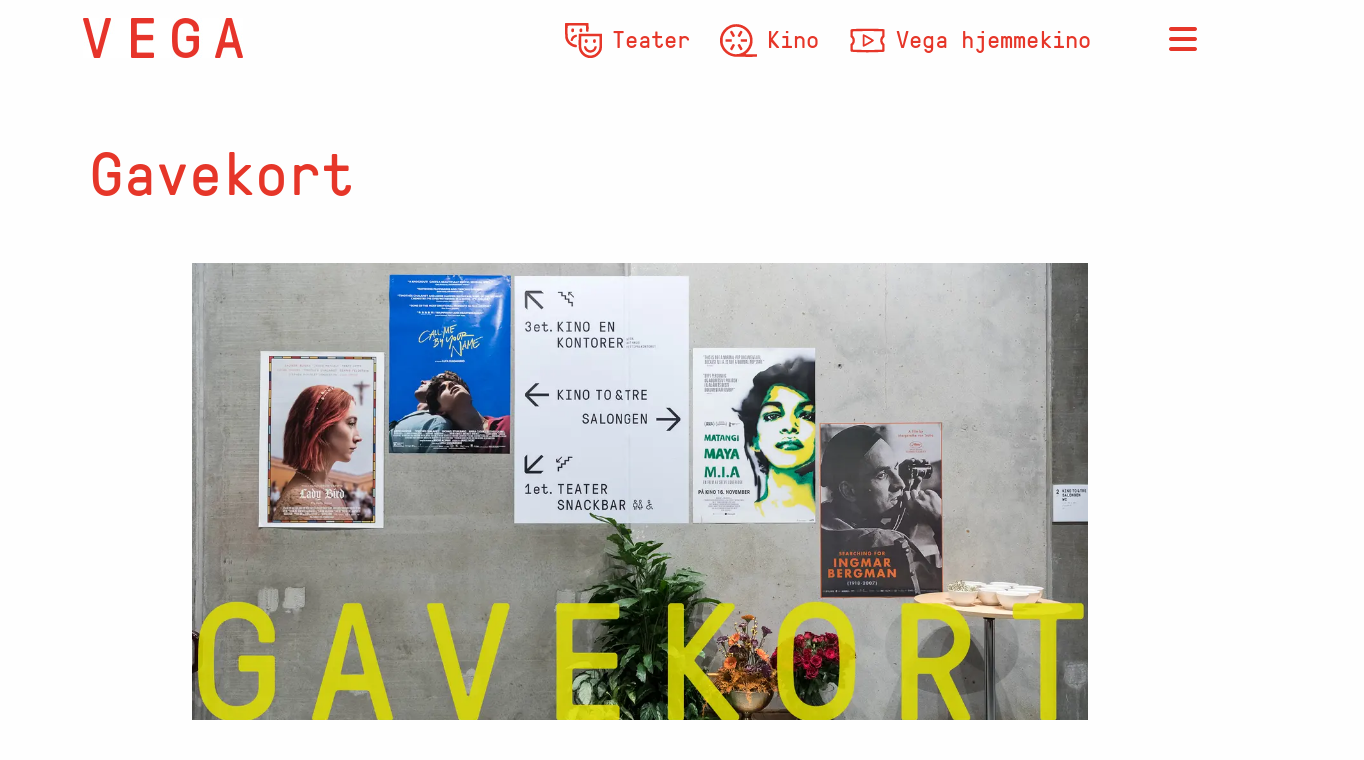

--- FILE ---
content_type: text/html; charset=utf-8
request_url: https://www.vegascene.no/nyheter/gavekort
body_size: 30682
content:
<!DOCTYPE html><html lang="no"><head><meta charSet="utf-8"/><meta name="viewport" content="width=device-width, initial-scale=1, interactive-widget=resizes-content"/><link rel="preload" as="image" href="/_next/static/media/header_logo.340cd449.jpg"/><link rel="preload" as="image" imageSrcSet="https://cdn.sanity.io/images/f6l4um99/production/0c803f5906b552a392e05c391e181d7da466c4d4-1920x1080.png?w=750&amp;auto=format 750w, https://cdn.sanity.io/images/f6l4um99/production/0c803f5906b552a392e05c391e181d7da466c4d4-1920x1080.png?w=1400&amp;auto=format 1400w" imageSizes="(min-width: 641px) 86vw, 100vw"/><link rel="stylesheet" href="/_next/static/chunks/725d5fd6ac62ff17.css" data-precedence="next"/><link rel="stylesheet" href="/_next/static/chunks/9e233167533148f5.css" data-precedence="next"/><link rel="stylesheet" href="/_next/static/chunks/fbbafc627919b2fb.css" data-precedence="next"/><link rel="preload" as="script" fetchPriority="low" href="/_next/static/chunks/88f105a0be209f5a.js"/><script src="/_next/static/chunks/2af649d637ce8181.js" async=""></script><script src="/_next/static/chunks/04871ab916a0e9cc.js" async=""></script><script src="/_next/static/chunks/f927194dc26fa41b.js" async=""></script><script src="/_next/static/chunks/f84967a5ae89b6da.js" async=""></script><script src="/_next/static/chunks/turbopack-1d68615cf3a9adda.js" async=""></script><script src="/_next/static/chunks/554b7791c92126f0.js" async=""></script><script src="/_next/static/chunks/12a7451434d065d4.js" async=""></script><script src="/_next/static/chunks/9e1382f1cfb0f51b.js" async=""></script><script src="/_next/static/chunks/7dd66bdf8a7e5707.js" async=""></script><script src="/_next/static/chunks/2fac590e53493515.js" async=""></script><script src="/_next/static/chunks/86b5f72e985244cb.js" async=""></script><link rel="preload" href="https://forms.markethype.io/client/script.v2.js" as="script"/><title>Gavekort - Vega Scene</title><meta name="description" content="Gi kulturell kapital i gave. Gi gavekort på Vega Scene. 
Du velger beløp. Mottaker velger opplevelse."/><link rel="manifest" href="/site.webmanifest"/><meta name="robots" content="index, follow"/><meta name="format-detection" content="telephone=no"/><meta name="mobile-web-app-capable" content="yes"/><link href="/android-chrome-512x512.png" rel="apple-touch-startup-image"/><meta name="apple-mobile-web-app-status-bar-style" content="default"/><meta property="og:title" content="Gavekort - Vega Scene"/><meta property="og:description" content="Gi kulturell kapital i gave. Gi gavekort på Vega Scene. 
Du velger beløp. Mottaker velger opplevelse."/><meta property="og:url" content="https://www.vegascene.no/nyheter/gavekort"/><meta property="og:image" content="https://cdn.sanity.io/images/f6l4um99/production/0c803f5906b552a392e05c391e181d7da466c4d4-1920x1080.png?w=1080&amp;auto=format"/><meta name="twitter:card" content="summary_large_image"/><meta name="twitter:title" content="Gavekort - Vega Scene"/><meta name="twitter:description" content="Gi kulturell kapital i gave. Gi gavekort på Vega Scene. 
Du velger beløp. Mottaker velger opplevelse."/><meta name="twitter:image" content="https://cdn.sanity.io/images/f6l4um99/production/0c803f5906b552a392e05c391e181d7da466c4d4-1920x1080.png?w=1080&amp;auto=format"/><link rel="icon" href="/favicon-32x32.png" sizes="32x32" type="image/png"/><link rel="icon" href="/favicon-16x16.png" sizes="16x16" type="image/png"/><link rel="apple-touch-icon" href="/apple-touch-icon.png" sizes="180x180"/><script src="/_next/static/chunks/a6dad97d9634a72d.js" noModule=""></script></head><body><div hidden=""><!--$--><!--/$--></div><div><header class="Menu-module__VLufQa__Header"><div class="Menu-module__VLufQa__MenuContainer"><a class="Menu-module__VLufQa__LogoLink" href="/"><img alt="Vega Scene" width="160" height="40" decoding="async" data-nimg="1" style="color:transparent" src="/_next/static/media/header_logo.340cd449.jpg"/></a><div class="Menu-module__VLufQa__HotlinkContainer"><a class="MenuItem-module__jXicOa__SMenuButtonLink" href="/teater"><svg xmlns="http://www.w3.org/2000/svg" viewBox="0 0 198.852 188.842"><path d="M121.523 187.386c-17.118-4.139-33.383-17.303-41.25-33.386-6.766-13.835-7.358-18.883-7.038-60l.276-35.5h125l.262 38.429c.294 43.051.094 44.83-6.51 58.071-7.65 15.336-25.28 28.991-42.007 32.536-8.482 1.797-20.945 1.732-28.733-.15m26.953-13.919c3.237-.843 8.17-2.751 10.96-4.24 6.679-3.564 16.68-13.525 19.834-19.755 5.606-11.07 5.99-13.77 6.49-45.545.419-26.727.302-29.733-1.214-31.25C183.024 71.155 178.54 71 136.14 71c-35.011 0-47.03.3-47.929 1.2-1.886 1.886-1.629 55.356.306 63.56 2.217 9.403 6.975 17.906 13.887 24.818 12.49 12.49 29.42 17.227 46.072 12.89m-19.11-14.506c-13.789-2.73-26.437-16.177-26.733-28.422l-.122-5.039h10.796l1.74 5.336c3.13 9.606 11.738 16.099 21.398 16.142 9.299.041 18.206-6.506 20.696-15.211 1.716-5.999 2.552-6.767 7.37-6.767 5.753 0 6.807 1.47 5.483 7.643-2.073 9.669-9.393 19.02-18.503 23.64-3.008 1.524-13.432 3.816-16.413 3.607-.862-.06-3.432-.478-5.712-.93m-18.588-52.118c-4.805-1.756-6.207-12.124-2.351-17.397 1.782-2.437 8.847-2.612 11.182-.276 2.154 2.153 2.977 10.03 1.436 13.749-.754 1.82-2.394 3.36-4.277 4.016-1.68.586-3.1 1.03-3.156.986-.055-.043-1.33-.528-2.834-1.078m45.233.468c-3.964-1.512-5-3.562-5-9.893 0-5.586.289-6.5 2.635-8.345 3.495-2.75 6.911-2.618 9.91.382 2.005 2.003 2.455 3.452 2.455 7.889 0 3.721-.551 6.086-1.75 7.503-1.878 2.22-5.812 3.395-8.25 2.464m-108 22.113C26.266 123.713 8.606 106.242 2.35 84.249.19 76.655-.967 3.884 1.034 1.473 2.086.205 10.78 0 63.434 0c46.249 0 61.47.293 62.377 1.2 1.402 1.402 1.716 42.438.342 44.605-.567.894-2.686 1.208-6.735 1l-5.907-.305-.5-16-.5-16-47.886-.26c-34.526-.187-48.266.056-49.25.873-2.03 1.684-1.912 52.613.143 62.387 2.204 10.476 6.729 18.537 14.545 25.91 7.803 7.361 15.61 11.387 25.223 13.006 3.833.646 7.248 1.797 7.768 2.619 1.333 2.108 1.17 9.352-.243 10.765-1.58 1.58-7.967 1.418-14.8-.376M31.561 95.66c-1.487-1.087-1.697-2.076-1.112-5.25 2.394-12.993 12.487-23.581 25.298-26.538 6.377-1.472 8.271-.324 8.249 5-.021 4.96-.826 5.892-6.56 7.594-6.41 1.904-12.024 7.553-13.988 14.077-.803 2.67-2.018 5.207-2.699 5.64-1.957 1.243-7.18.946-9.188-.523m5.085-47.733c-2.346-1.845-2.635-2.76-2.635-8.345 0-7.581 1.623-9.582 7.772-9.582 5.356 0 7.228 2.53 7.228 9.768 0 4.318-.463 5.786-2.454 7.777-3 3-6.416 3.132-9.91.382m43.82-.382c-2.016-2.015-2.455-3.445-2.455-8 0-6.92 2.158-9.545 7.845-9.545 5.48 0 7.159 2.254 7.14 9.579-.017 6.507-.438 7.57-3.669 9.271-3.39 1.785-6.184 1.373-8.861-1.305"></path></svg>Teater</a><a class="MenuItem-module__jXicOa__SMenuButtonLink" href="/kino"><svg xmlns="http://www.w3.org/2000/svg" viewBox="0 0 207.277 183.57"><path d="M81.429 182.643c-24.01-2.84-47.015-15.692-62.125-34.706-7.052-8.874-14.147-22.948-17.021-33.763-2.805-10.553-3.077-32.574-.53-42.862C8.684 43.315 26.8 20.979 52.5 8.74c40.611-19.34 89.665-5.674 114.863 31.998 10.543 15.762 15.02 30.822 15.048 50.621.02 13.778-1.525 22.614-5.954 34.058-5.476 14.15-18.417 31.404-29.112 38.815-2.154 1.493-3.916 3.097-3.916 3.564s14.287.97 31.75 1.114l31.75.264.302 5.835c.179 3.44-.18 6.415-.872 7.25-.991 1.194-10.347 1.395-59.803 1.284-32.245-.072-61.552-.477-65.127-.9m33-17.868c25.47-8.232 43.677-27.318 51.144-53.614 3.18-11.198 3.186-27.733.013-38.987-7.339-26.028-25.845-45.435-51.083-53.567C73.459 5.38 30.48 28.397 17.272 70.674c-1.971 6.31-2.343 9.642-2.343 21s.372 14.69 2.343 21c8.748 28.002 30.583 48.128 59.157 54.525 10.515 2.354 26.342 1.345 38-2.424m-53.75-20.667c-2.898-1.736-4.25-3.233-4.25-4.702 0-3.035 14.122-27.578 16.28-28.295 2.677-.888 10.72 4.166 10.72 6.737 0 2.149-13.53 26.747-15.435 28.061-1.702 1.174-2.804.903-7.315-1.8m48.397-6.684c-11.463-19.568-11.352-19.313-9.357-21.517.973-1.076 3.575-2.77 5.782-3.765 3.465-1.562 4.202-1.616 5.386-.389 2.568 2.66 15.542 25.87 15.542 27.805 0 2.003-7.47 7.116-10.396 7.116-.884 0-3.845-3.936-6.957-9.25M31.045 97.116c-.88-2.295-.733-9.71.224-11.217.615-.97 4.863-1.209 17.734-1l16.926.275v13l-17.134.274c-14.968.238-17.212.07-17.75-1.332m85.805.214c-.294-.767-.397-3.815-.228-6.775l.307-5.38h34v13l-16.772.274c-13.603.222-16.873.01-17.307-1.12M71.853 71.91c-1.974-1.348-15.424-25.725-15.424-27.954 0-2.68 7.965-7.762 10.72-6.84 2.111.707 16.28 25.435 16.28 28.414q0 2.06-4.338 4.602c-4.624 2.71-5.542 2.935-7.238 1.777m32.172-1.502c-6.78-3.878-6.765-4.013 1.99-19.23 4.353-7.565 8.55-14 9.327-14.299 2.115-.814 10.536 4.318 10.896 6.64.257 1.66-11.642 23.745-15.035 27.905-1.415 1.737-2.68 1.558-7.178-1.016"></path></svg>Kino</a><a class="MenuItem-module__jXicOa__SMenuButtonLink" href="https://www.vegahjemmekino.no/"><svg xmlns="http://www.w3.org/2000/svg" viewBox="0 0 56.621 52.917"><path d="M114.791 108.792c-8.593-.151-17.06-.648-17.66-1.037-.587-.379-.596-.465-.596-6.053v-5.67l.944-.719c1.404-1.07 2.062-2.538 2.062-4.599 0-2.06-.658-3.528-2.062-4.599l-.944-.72v-5.668c0-5.59.009-5.675.595-6.052 1.205-.776 21.884-1.342 35.23-.965 13.179.372 15.213.515 15.81 1.112.443.443.488.994.488 5.92v5.432l-1.293 1.254c-2.575 2.495-2.575 6.078 0 8.573l1.293 1.253v5.422c0 6.743.248 6.35-4.177 6.606-4.447.258-20.636.686-23.604.625-1.383-.029-4.121-.08-6.086-.115m27.186-3.957 2.977-.173v-6.555l-1.035-1.31c-1.36-1.72-1.968-3.598-1.968-6.083s.607-4.362 1.968-6.083l1.035-1.31v-6.573l-4.696-.227c-5.793-.28-33.26-.219-37.24.082l-2.911.22-.075 3.27-.074 3.268 1.03 1.118c2.922 3.17 2.926 9.297.009 12.461l-1.023 1.11v3.22c0 2.334.091 3.252.331 3.34 1.493.546 33.17.717 41.672.225zm-26.392-5.125c-.507-.507-.53-.882-.53-8.996s.023-8.488.53-8.996c.291-.29.797-.525 1.125-.52.98.016 14.818 7.997 15.28 8.814.745 1.32.185 1.777-7.541 6.158-3.93 2.228-7.412 4.055-7.74 4.06-.327.005-.833-.229-1.124-.52m7.864-6.167c2.652-1.483 4.822-2.756 4.822-2.829 0-.141-9.332-5.406-10.106-5.7-.433-.165-.463.212-.463 5.7s.03 5.866.463 5.701c.254-.097 2.632-1.39 5.284-2.872" style="stroke-width:0.264583" transform="translate(-94.154 -64.256)"></path></svg>Vega hjemmekino</a></div><button class="Menu-module__VLufQa__MenuButton" type="button" aria-label="Nedtrekksmeny" title="Nedtrekksmenu"><svg aria-hidden="true" focusable="false" data-prefix="fas" data-icon="bars" class="svg-inline--fa fa-bars " role="img" xmlns="http://www.w3.org/2000/svg" viewBox="0 0 448 512"><path fill="currentColor" d="M0 96C0 78.3 14.3 64 32 64l384 0c17.7 0 32 14.3 32 32s-14.3 32-32 32L32 128C14.3 128 0 113.7 0 96zM0 256c0-17.7 14.3-32 32-32l384 0c17.7 0 32 14.3 32 32s-14.3 32-32 32L32 288c-17.7 0-32-14.3-32-32zM448 416c0 17.7-14.3 32-32 32L32 448c-17.7 0-32-14.3-32-32s14.3-32 32-32l384 0c17.7 0 32 14.3 32 32z"></path></svg></button></div><div class="DropDownMenu-module__LMSruW__SDropDownContainer"><a class="MenuItem-module__jXicOa__SMenuButtonLink DropDownMenu-module__LMSruW__SDropDownMenuItem DropDownMenu-module__LMSruW__SButtonRowMenuItems" href="/teater">Teater</a><a class="MenuItem-module__jXicOa__SMenuButtonLink DropDownMenu-module__LMSruW__SDropDownMenuItem DropDownMenu-module__LMSruW__SButtonRowMenuItems" href="/kino">Kino</a><a class="MenuItem-module__jXicOa__SMenuButtonLink DropDownMenu-module__LMSruW__SDropDownMenuItem DropDownMenu-module__LMSruW__SButtonRowMenuItems" href="https://www.vegahjemmekino.no/">Vega hjemmekino</a><a class="MenuItem-module__jXicOa__SMenuButtonLink DropDownMenu-module__LMSruW__SDropDownMenuItem" href="/nyheter">Nyheter</a><a class="MenuItem-module__jXicOa__SMenuButtonLink DropDownMenu-module__LMSruW__SDropDownMenuItem" href="/nyheter/utleie">Utleie </a><a class="MenuItem-module__jXicOa__SMenuButtonLink DropDownMenu-module__LMSruW__SDropDownMenuItem" href="/nyheter/praktisk-info">Praktisk info </a><a class="MenuItem-module__jXicOa__SMenuButtonLink DropDownMenu-module__LMSruW__SDropDownMenuItem" href="/nyheter/om-vega-scene">Om Vega Scene</a><a class="MenuItem-module__jXicOa__SMenuButtonLink DropDownMenu-module__LMSruW__SDropDownMenuItem" href="/kommer">Kommer på kino</a><a class="MenuItem-module__jXicOa__SMenuButtonLink DropDownMenu-module__LMSruW__SDropDownMenuItem" href="/nyheter/bli-vegavenn">Bli Vegavenn</a><a class="MenuItem-module__jXicOa__SMenuButtonLink DropDownMenu-module__LMSruW__SDropDownMenuItem" href="/nyheter/gavekort">Gavekort</a><a class="MenuItem-module__jXicOa__SMenuButtonLink DropDownMenu-module__LMSruW__SDropDownMenuItem" href="/nyheter/tilbud-til-barn-og-unge">Barn og unge</a><a class="MenuItem-module__jXicOa__SMenuButtonLink DropDownMenu-module__LMSruW__SDropDownMenuItem" href="/nyheter/skoletilbud">Skoletilbud</a><a class="MenuItem-module__jXicOa__SMenuButtonLink DropDownMenu-module__LMSruW__SDropDownMenuItem" href="/nyheter/kontakt-oss">Kontakt oss</a><a class="MenuItem-module__jXicOa__SMenuButtonLink DropDownMenu-module__LMSruW__SDropDownMenuItem" href="/nyheter/miljosertifisering">Miljøsertifisering</a><a class="MenuItem-module__jXicOa__SMenuButtonLink DropDownMenu-module__LMSruW__SDropDownMenuItem" href="/nyheter/arsrapporter">Årsrapporter</a></div></header><main class="Layout-module__YDn9fa__Main"><article><h1 class="SArticleTitle-module__b-YBfG__SArticleTitle">Gavekort</h1><img alt="Gavekort liggende plakat" width="350" height="1080" decoding="async" data-nimg="1" class="SArticleTopImage-module__LkR1dW__SArticleTopImage" style="color:transparent" sizes="(min-width: 641px) 86vw, 100vw" srcSet="https://cdn.sanity.io/images/f6l4um99/production/0c803f5906b552a392e05c391e181d7da466c4d4-1920x1080.png?w=750&amp;auto=format 750w, https://cdn.sanity.io/images/f6l4um99/production/0c803f5906b552a392e05c391e181d7da466c4d4-1920x1080.png?w=1400&amp;auto=format 1400w" src="https://cdn.sanity.io/images/f6l4um99/production/0c803f5906b552a392e05c391e181d7da466c4d4-1920x1080.png?w=1400&amp;auto=format"/><div class="SMaxWidthContainer-module__PkYheW__SMaxWidthContainer"><div class="RichText-module__Z4zy7a__StyledRichText SIngress-module__wEc9zW__SIngress"><p>Gi kulturell kapital i gave. Gi gavekort på Vega Scene. <br/>Du velger beløp. Mottaker velger opplevelse.</p></div><div class="RichText-module__Z4zy7a__StyledRichText SBodyText-module__IycceG__SBodyText"><p>Gavekortet gjelder for alle aktiviteter på Vega Scene: Kino. Teater. Mat. Du velger beløp. Mottaker velger opplevelse. Gavekortet er gyldig i et år. Kjøper du på nett, så kan du printe selv. Digitale gavekort kjøper du <a href="https://checkout.ebillett.no/287/giftcard">HER</a>.<br/><br/>Du kan også kjøpe gavekort her hos oss i Hausmanns gate 28. Se åpningstider nederst på nettsiden vår.</p><p>Andre gode gavetips er et Vegavenn-medlemskap som gir en rekke fordeler på huset. Les mer om det <a href="/nyheter/bli-vegavenn">HER</a>. </p><p>Se alle våre julegavetips <a href="/nyheter/et-slags-julemarked">HER</a>.</p><p></p><p><br/></p></div></div></article><!--$--><!--/$--></main><footer class="Footer-module__EN2Vea__FooterContainer"><div class="Footer-module__EN2Vea__Column Footer-module__EN2Vea__CenteredColumn"><svg xmlns="http://www.w3.org/2000/svg" viewBox="0 0 74.083 74.083" class="Footer-module__EN2Vea__SFooterLogo" aria-label="Vega Scene"><defs><clipPath id="footer_logo_svg__a" clipPathUnits="userSpaceOnUse"><path d="M188.132 413.604c.284.584.715.787 1.193.772l5.838-.181c.85-.027.986-.786.704-1.318l-17.744-35.105c-.281-.53-.714-.786-1.192-.771l-8.015.249c-.478.015-.841.296-.825.835l-.091 35.66c.017.54.464 1.28 1.313 1.254l5.308-.165c.478-.014.843-.242.825-.835l-.233-25.293c-.007-.215.095-.381.307-.387l.318-.01c.213-.006.324.152.437.364z" clip-rule="evenodd"></path></clipPath><clipPath id="footer_logo_svg__b" clipPathUnits="userSpaceOnUse"><path d="M70 205h210v210H70Z"></path></clipPath><clipPath id="footer_logo_svg__c" clipPathUnits="userSpaceOnUse"><path d="M161.868 206.396c-.284-.584-.714-.786-1.192-.772l-5.84.182c-.848.027-.985.785-.703 1.316l17.744 35.106c.281.53.714.786 1.192.771l8.015-.249c.478-.015.84-.296.825-.835l.091-35.66c-.016-.54-.464-1.281-1.313-1.254l-5.308.165c-.477.015-.843.241-.825.834l.233 25.294c.007.215-.095.38-.307.386l-.318.01c-.213.007-.323-.152-.437-.363z" clip-rule="evenodd"></path></clipPath><clipPath id="footer_logo_svg__d" clipPathUnits="userSpaceOnUse"><path d="M70 205h210v210H70Z"></path></clipPath><clipPath id="footer_logo_svg__e" clipPathUnits="userSpaceOnUse"><path d="M278.604 296.869c.585-.285.787-.716.772-1.193l-.182-5.84c-.026-.849-.786-.984-1.317-.704l-35.105 17.746c-.53.28-.786.714-.771 1.192l.249 8.015c.015.478.296.84.835.824l35.66.091c.54-.016 1.281-.463 1.254-1.313l-.165-5.307c-.015-.479-.242-.843-.835-.825l-25.293.234c-.216.007-.38-.096-.387-.308l-.01-.318c-.006-.214.152-.324.364-.437z" clip-rule="evenodd"></path></clipPath><clipPath id="footer_logo_svg__f" clipPathUnits="userSpaceOnUse"><path d="M70 205h210v210H70Z"></path></clipPath><clipPath id="footer_logo_svg__g" clipPathUnits="userSpaceOnUse"><path d="M71.396 323.132c-.585.285-.787.716-.772 1.193l.182 5.84c.027.848.786.984 1.316.702l35.105-17.744c.53-.28.787-.714.772-1.192l-.25-8.015c-.014-.477-.295-.84-.835-.825L71.254 303c-.539.017-1.28.464-1.253 1.315l.165 5.307c.015.478.242.844.835.825l25.293-.235c.215-.007.38.096.387.308l.01.319c.006.213-.152.323-.364.436z" clip-rule="evenodd"></path></clipPath><clipPath id="footer_logo_svg__h" clipPathUnits="userSpaceOnUse"><path d="M70 205h210v210H70Z"></path></clipPath><clipPath id="footer_logo_svg__i" clipPathUnits="userSpaceOnUse"><path d="M257.32 374.156c.61.209 1.057.043 1.386-.309l4.017-4.304c.584-.626.15-1.258-.422-1.431l-37.13-12.036c-.571-.172-1.058-.044-1.387.31l-5.513 5.906c-.33.353-.391.811-.002 1.18l24.862 25.18c.388.369 1.224.572 1.809-.055l3.65-3.911c.33-.353.43-.775.003-1.18l-17.845-17.647c-.156-.147-.199-.337-.053-.493l.219-.234c.147-.157.336-.125.564-.056z" clip-rule="evenodd"></path></clipPath><clipPath id="footer_logo_svg__j" clipPathUnits="userSpaceOnUse"><path d="M70 205h210v210H70Z"></path></clipPath><clipPath id="footer_logo_svg__k" clipPathUnits="userSpaceOnUse"><path d="M92.68 245.843c-.61-.209-1.056-.043-1.385.31l-4.018 4.304c-.584.626-.15 1.258.421 1.43l37.132 12.037c.57.172 1.057.044 1.386-.31l5.513-5.907c.33-.352.391-.81.002-1.178l-24.862-25.182c-.388-.368-1.223-.57-1.808.056l-3.651 3.912c-.33.353-.43.773-.003 1.178l17.846 17.648c.155.148.198.337.052.493l-.219.234c-.146.157-.335.124-.564.056z" clip-rule="evenodd"></path></clipPath><clipPath id="footer_logo_svg__l" clipPathUnits="userSpaceOnUse"><path d="M70 205h210v210H70Z"></path></clipPath><clipPath id="footer_logo_svg__m" clipPathUnits="userSpaceOnUse"><path d="M239.156 227.68c.209-.61.044-1.057-.309-1.386l-4.303-4.016c-.626-.585-1.26-.15-1.431.42l-12.037 37.133c-.173.57-.043 1.056.309 1.384l5.908 5.515c.352.328.81.39 1.178.002l25.182-24.862c.368-.388.57-1.225-.056-1.809l-3.913-3.652c-.351-.328-.773-.428-1.177-.001l-17.648 17.845c-.148.155-.337.199-.493.053l-.235-.22c-.156-.146-.123-.336-.055-.564z" clip-rule="evenodd"></path></clipPath><clipPath id="footer_logo_svg__n" clipPathUnits="userSpaceOnUse"><path d="M70 205h210v210H70Z"></path></clipPath><clipPath id="footer_logo_svg__o" clipPathUnits="userSpaceOnUse"><path d="M110.844 392.32c-.209.609-.043 1.057.309 1.385l4.303 4.017c.626.585 1.259.15 1.43-.421l12.038-37.132c.172-.57.043-1.055-.309-1.384l-5.908-5.514c-.352-.33-.81-.391-1.177-.002L96.346 378.13c-.367.388-.57 1.224.056 1.808l3.913 3.652c.352.327.774.428 1.178.002l17.648-17.846c.147-.155.337-.199.493-.053l.235.22c.156.146.124.336.055.564z" clip-rule="evenodd"></path></clipPath><clipPath id="footer_logo_svg__p" clipPathUnits="userSpaceOnUse"><path d="M70 205h210v210H70Z"></path></clipPath></defs><g clip-path="url(#footer_logo_svg__a)" transform="matrix(.35278 0 0 -.35278 -24.694 146.403)"><g clip-path="url(#footer_logo_svg__b)"><path d="M163 372h38v48h-38z" style="fill-opacity:1;fill-rule:nonzero;stroke:none"></path></g></g><g clip-path="url(#footer_logo_svg__c)" transform="matrix(.35278 0 0 -.35278 -24.694 146.403)"><g clip-path="url(#footer_logo_svg__d)"><path d="M149 200h38v48h-38z" style="fill-opacity:1;fill-rule:nonzero;stroke:none"></path></g></g><g clip-path="url(#footer_logo_svg__e)" transform="matrix(.35278 0 0 -.35278 -24.694 146.403)"><g clip-path="url(#footer_logo_svg__f)"><path d="M237 284h48v38h-48z" style="fill-opacity:1;fill-rule:nonzero;stroke:none"></path></g></g><g clip-path="url(#footer_logo_svg__g)" transform="matrix(.35278 0 0 -.35278 -24.694 146.403)"><g clip-path="url(#footer_logo_svg__h)"><path d="M65 298h48v38H65Z" style="fill-opacity:1;fill-rule:nonzero;stroke:none"></path></g></g><g clip-path="url(#footer_logo_svg__i)" transform="matrix(.35278 0 0 -.35278 -24.694 146.403)"><g clip-path="url(#footer_logo_svg__j)"><path d="M213 351h55v43h-55z" style="fill-opacity:1;fill-rule:nonzero;stroke:none"></path></g></g><g clip-path="url(#footer_logo_svg__k)" transform="matrix(.35278 0 0 -.35278 -24.694 146.403)"><g clip-path="url(#footer_logo_svg__l)"><path d="M82 226h55v43H82Z" style="fill-opacity:1;fill-rule:nonzero;stroke:none"></path></g></g><g clip-path="url(#footer_logo_svg__m)" transform="matrix(.35278 0 0 -.35278 -24.694 146.403)"><g clip-path="url(#footer_logo_svg__n)"><path d="M216 217h43v55h-43z" style="fill-opacity:1;fill-rule:nonzero;stroke:none"></path></g></g><g clip-path="url(#footer_logo_svg__o)" transform="matrix(.35278 0 0 -.35278 -24.694 146.403)"><g clip-path="url(#footer_logo_svg__p)"><path d="M91 348h43v55H91Z" style="fill-opacity:1;fill-rule:nonzero;stroke:none"></path></g></g></svg><svg xmlns="http://www.w3.org/2000/svg" xml:space="preserve" viewBox="0 0 500.41 263" class="Footer-module__EN2Vea__SECMedia" aria-label="Europa Cinemas - Creative Europe - Media sub-programme" width="200"><path d="m352.93 102.02-20.36-7.15V70.12l20.36-7.15v-8.35l-55.6 19.53v8.35l27.8-9.77v19.53l-27.8-9.76v8.34l55.6 19.53zM318.96 146.91l27.8-9.76v19.52zv8.35l55.6 19.52v-8.34l-20.36-7.15v-24.75l20.36-7.15v-8.35l-55.6 19.53zM389.49 133.9c0-5.4 4.92-7.62 9.61-7.62 6.35 0 11.59 4.29 12.31 10.72v-14.61c-3.57-2.7-7.94-4.05-12.39-4.05-9.61 0-17.47 5.96-17.47 16.04 0 17.39 23.82 14.29 23.82 25.49 0 5.24-4.92 7.86-9.61 7.86-6.51 0-13.42-4.52-14.21-11.35v14.53c4.05 3.17 9.21 4.76 14.29 4.76 9.37 0 17.47-5.56 17.47-15.56 0-16.77-23.82-14.54-23.82-26.21M57.45 110.29h28.5v-7.94H65.39V86.47h20.56v-7.94H65.39V62.65h20.56v-7.94h-28.5zM109.88 111.48c8.89 0 15.8-7.07 15.8-16.2V54.71h-7.94v40.65c0 4.68-3.41 8.18-7.94 8.18s-7.94-3.5-7.94-8.18V54.71h-7.94v40.57c0 9.13 6.99 16.2 15.96 16.2M141.59 86.47h17.23l13.1 23.82h9.13c-6.27-11.12-10.48-23.66-24.22-26.76v-.24c2.62.56 5.24.87 7.94.87 9.13 0 15.24-3.73 15.24-13.58 0-9.05-7.22-15.88-16.2-15.88h-30.17v55.58h7.94V86.47zm0-23.82h22.23c4.53 0 8.26 3.34 8.26 7.94 0 4.61-3.73 7.94-8.26 7.94h-22.23zM212.6 111.48c16.52 0 28.98-12.46 28.98-28.98 0-16.51-12.46-28.98-28.98-28.98s-28.98 12.47-28.98 28.98 12.46 28.98 28.98 28.98m0-50.02c11.99 0 21.04 9.05 21.04 21.04s-9.05 21.04-21.04 21.04-21.04-9.05-21.04-21.04 9.05-21.04 21.04-21.04M255.92 86.47h20.41c8.97 0 15.48-6.91 15.48-15.96s-6.51-15.8-15.48-15.8h-28.35v55.58h7.94zm0-23.82h20.49c4.53 0 8.18 3.34 8.18 7.94 0 4.61-3.65 7.94-8.18 7.94h-20.49zM118.13 175.81c7.46 0 14.77-2.62 20.25-7.86v-15.16c-2.54 9.29-10.72 15.09-20.25 15.09-11.99 0-21.04-9.05-21.04-21.04s9.05-21.04 21.04-21.04c9.53 0 17.71 5.8 20.25 15.09v-15.16c-5.48-5.24-12.78-7.86-20.25-7.86-16.51 0-28.98 12.46-28.98 28.98s12.47 28.96 28.98 28.96M146.67 119.04h7.94v55.58h-7.94zM170.83 119.75l15.88 54.87h16.2v-55.58h-7.94v54.87l-15.88-54.87h-16.2v55.58h7.94zM239.7 126.98v-7.94h-28.51v55.58h28.51v-7.94h-20.57V150.8h20.57v-7.94h-20.57v-15.88zM255.92 119.75l15.17 54.87h16.52l15.16-54.87v54.87h7.94v-55.58h-16.19l-15.17 54.87-15.17-54.87h-16.2v55.58h7.94zM137.47 189.52c-4.79 0-8.44 3.61-8.44 8.35 0 4.73 3.7 8.35 8.59 8.35 3.49 0 6.16-1.77 7.57-4.3l-3.46-1.56c-.78 1.4-2.24 2.24-3.99 2.24-2.21 0-3.83-1.34-4.39-3.24h12.39c.89-5.35-2.88-9.84-8.27-9.84m-4.05 6.64c.59-1.8 2.15-3.02 4.05-3.02 1.99 0 3.52 1.21 4.08 3.02zM121.7 194.01v-4.17h-4.2v16.07h4.2v-9c0-2.77 2.62-4.33 6.01-3.15v-3.99c-2.37-.74-4.92.06-6.01 4.24M104.75 187.87c2.83 0 5.05 1.68 6.07 3.83l4.11-1.59c-1.46-3.27-5.11-6.32-10.18-6.32-6.48 0-11.46 4.89-11.46 11.21s4.98 11.21 11.46 11.21c5.08 0 8.72-3.05 10.18-6.32l-4.11-1.59c-1.03 2.15-3.24 3.83-6.07 3.83-3.86 0-6.85-3.11-6.85-7.13s2.99-7.13 6.85-7.13M374.85 205.9h14.51v-3.95H379.3v-4.98h9.75v-3.93h-9.75v-4.98h10.06v-3.96h-14.51zM271.45 194.01v-4.17h-4.2v16.07h4.2v-9c0-2.77 2.62-4.33 6.01-3.15v-3.99c-2.37-.74-4.92.06-6.01 4.24M308.88 189.52c-2.86 0-4.98 1.96-5.92 4.92v-4.61h-4.2v22.3h4.2v-10.84c.93 2.96 3.05 4.92 5.92 4.92 3.99 0 6.91-3.61 6.91-8.35 0-4.72-2.93-8.34-6.91-8.34m-1.53 12.86c-2.55 0-4.39-1.93-4.39-4.52 0-2.55 1.84-4.48 4.39-4.48 2.27 0 4.08 1.93 4.08 4.48 0 2.59-1.81 4.52-4.08 4.52M358.91 204.75l-3.86-20.65h-8.22v21.8h4.2v-20.8l3.89 20.8h7.88l3.89-20.64v20.64h4.21v-21.8h-8.1zM287.38 189.52c-4.89 0-8.59 3.61-8.59 8.35 0 4.73 3.71 8.35 8.59 8.35 4.89 0 8.59-3.61 8.59-8.35 0-4.73-3.7-8.35-8.59-8.35m0 12.86c-2.4 0-4.23-1.93-4.23-4.52 0-2.55 1.84-4.48 4.23-4.48 2.43 0 4.24 1.93 4.24 4.48-.01 2.59-1.81 4.52-4.24 4.52M155.25 189.52c-4.11 0-6.76 2.18-7.19 4.95l4.17.93c.28-1.53 1.37-2.43 3.05-2.43 1.5 0 2.62.75 2.62 1.93 0 .84-.5 1.21-1.5 1.28l-2.62.25c-2.99.31-6.2 1.5-6.2 5.17 0 2.83 2.24 4.61 4.76 4.61 2.8 0 4.64-1.4 5.54-4.3v3.99h4.2v-10.15c.02-4.23-2.94-6.23-6.83-6.23m2.64 9.66c0 1.93-1.84 3.71-4.05 3.71-1.28 0-2.06-.65-2.06-1.62 0-.93.75-1.56 1.96-1.71l2.71-.31c.72-.09 1.15-.22 1.43-.47v.4zM437.22 184.1h-7.91l-7.35 21.8h4.52l1.53-4.73h10.25l1.56 4.73h4.76zm-7.94 13.12 3.86-11.8 3.83 11.8zM401.6 184.1h-8.66v21.8h8.66c6.42 0 11.15-4.73 11.15-10.9s-4.74-10.9-11.15-10.9m-.38 17.85h-3.83v-13.89h3.83c4.08 0 6.91 2.9 6.91 6.94 0 4.02-2.83 6.95-6.91 6.95M415.72 184.1h4.45v21.8h-4.45zM326.31 189.52c-4.8 0-8.44 3.61-8.44 8.35 0 4.73 3.71 8.35 8.59 8.35 3.49 0 6.17-1.77 7.57-4.3l-3.46-1.56c-.78 1.4-2.24 2.24-3.99 2.24-2.21 0-3.83-1.34-4.39-3.24h12.39c.88-5.35-2.89-9.84-8.27-9.84m-4.05 6.64c.59-1.8 2.15-3.02 4.05-3.02 1.99 0 3.52 1.21 4.08 3.02zM178.45 189.83h4.2v16.07h-4.2zM180.57 182.86c-1.4 0-2.55 1.12-2.55 2.52 0 1.37 1.15 2.52 2.55 2.52 1.37 0 2.52-1.15 2.52-2.52 0-1.4-1.15-2.52-2.52-2.52M171.36 183.79l-4.2 1.31v4.73h-3.24v3.71h3.24v6.13c0 4.17 2.05 6.23 6.48 6.23h1.9v-3.71h-1.9c-1.56 0-2.27-.72-2.27-2.27v-6.38h4.17v-3.71h-4.17v-6.04zM210.72 189.52c-4.8 0-8.44 3.61-8.44 8.35 0 4.73 3.71 8.35 8.59 8.35 3.49 0 6.17-1.77 7.57-4.3l-3.46-1.56c-.78 1.4-2.24 2.24-3.99 2.24-2.21 0-3.83-1.34-4.39-3.24H219c.87-5.35-2.89-9.84-8.28-9.84m-4.05 6.64c.59-1.8 2.15-3.02 4.05-3.02 1.99 0 3.52 1.21 4.08 3.02zM231.24 205.9h14.51v-3.95h-10.06v-4.98h9.75v-3.93h-9.75v-4.98h10.06v-3.96h-14.51zM259.6 199.12c0 1.96-1.4 3.27-3.33 3.27-1.96 0-3.33-1.31-3.33-3.27v-9.28h-4.2v9.28c0 4.23 3.15 7.1 7.54 7.1 4.36 0 7.54-2.86 7.54-7.1v-9.28h-4.2v9.28zM193.19 204.66l-4.33-14.83h-4.55l5.17 16.07h7.1l5.17-16.07h-4.26z"></path></svg></div><div class="Footer-module__EN2Vea__Column"><div class="RichText-module__Z4zy7a__StyledRichText"><h2>KONTAKT OSS</h2><p><strong>Vega Scene AS</strong><br/>Hausmanns gate 28<br/>0182 Oslo</p><p><strong>Telefon </strong>+47 221 20 601<br/><br/>Ordinære åpningstider: Kundetelefonen er åpen hverdager<strong> </strong>mellom 10:00 - 14:00 og 17:00-21:00, helg mellom 13:00 og 21:00.<br/><br/><a href="mailto:post@vegascene.no">post@vegascene.no</a></p><p><strong>Utleie?</strong><br/><a href="mailto:booking@vegascene.no">Booking@vegascene.no</a></p><p><strong><br/>Vega Snackbar<br/>Epost:</strong> snackbar@vegascene.no</p><p></p></div></div><div class="Footer-module__EN2Vea__Column"><div class="RichText-module__Z4zy7a__StyledRichText"><h2>ÅPNINGSTIDER</h2><p><strong>Ordinære åpningstider <br/></strong>Torsdag - lørdag 11:00 - 00:00<br/>Søndag - onsdag 11:00 - 22:00</p></div></div><div class="Footer-module__EN2Vea__Column"><h2>NYHETSBREV</h2><div class="NewsletterFormMarhetShare-module___kFC4G__SContainer"><div></div><a target="_blank" rel="noreferrer" href="https://forms.filmweb.no/form/displayform?id=47">Personvernerklæring</a></div></div><div class="Footer-module__EN2Vea__SocialMediaLinksContainer"><a class="Footer-module__EN2Vea__SocialMediaLink Footer-module__EN2Vea__TwitterLink" target="_blank" title="Vega Scene på Twitter" href="https://twitter.com/vegasceneoslo"></a><a class="Footer-module__EN2Vea__SocialMediaLink Footer-module__EN2Vea__InstagramLink" target="_blank" title="Vega Scene på Instagram" href="https://www.instagram.com/vegascene/"></a><a class="Footer-module__EN2Vea__SocialMediaLink Footer-module__EN2Vea__FacebookLink" target="_blank" title="Vega Scene på Facebook" href="https://www.facebook.com/vegasceneoslo/"></a></div><div class="Footer-module__EN2Vea__CookieWarning"><a target="_blank" href="https://forms.filmweb.no/form/displayform?id=47">Vega scene bruker Cookies</a></div></footer></div><script src="/_next/static/chunks/88f105a0be209f5a.js" id="_R_" async=""></script><script>(self.__next_f=self.__next_f||[]).push([0])</script><script>self.__next_f.push([1,"1:\"$Sreact.fragment\"\n3:I[39756,[\"/_next/static/chunks/554b7791c92126f0.js\",\"/_next/static/chunks/12a7451434d065d4.js\",\"/_next/static/chunks/9e1382f1cfb0f51b.js\",\"/_next/static/chunks/7dd66bdf8a7e5707.js\",\"/_next/static/chunks/2fac590e53493515.js\"],\"default\"]\n4:I[37457,[\"/_next/static/chunks/554b7791c92126f0.js\",\"/_next/static/chunks/12a7451434d065d4.js\",\"/_next/static/chunks/9e1382f1cfb0f51b.js\",\"/_next/static/chunks/7dd66bdf8a7e5707.js\",\"/_next/static/chunks/2fac590e53493515.js\"],\"default\"]\n6:I[97367,[\"/_next/static/chunks/554b7791c92126f0.js\",\"/_next/static/chunks/12a7451434d065d4.js\",\"/_next/static/chunks/9e1382f1cfb0f51b.js\",\"/_next/static/chunks/7dd66bdf8a7e5707.js\",\"/_next/static/chunks/2fac590e53493515.js\"],\"OutletBoundary\"]\n8:I[11533,[\"/_next/static/chunks/554b7791c92126f0.js\",\"/_next/static/chunks/12a7451434d065d4.js\",\"/_next/static/chunks/9e1382f1cfb0f51b.js\",\"/_next/static/chunks/7dd66bdf8a7e5707.js\",\"/_next/static/chunks/2fac590e53493515.js\"],\"AsyncMetadataOutlet\"]\na:I[97367,[\"/_next/static/chunks/554b7791c92126f0.js\",\"/_next/static/chunks/12a7451434d065d4.js\",\"/_next/static/chunks/9e1382f1cfb0f51b.js\",\"/_next/static/chunks/7dd66bdf8a7e5707.js\",\"/_next/static/chunks/2fac590e53493515.js\"],\"ViewportBoundary\"]\nc:I[97367,[\"/_next/static/chunks/554b7791c92126f0.js\",\"/_next/static/chunks/12a7451434d065d4.js\",\"/_next/static/chunks/9e1382f1cfb0f51b.js\",\"/_next/static/chunks/7dd66bdf8a7e5707.js\",\"/_next/static/chunks/2fac590e53493515.js\"],\"MetadataBoundary\"]\nd:\"$Sreact.suspense\"\nf:I[68027,[\"/_next/static/chunks/554b7791c92126f0.js\",\"/_next/static/chunks/12a7451434d065d4.js\",\"/_next/static/chunks/9e1382f1cfb0f51b.js\",\"/_next/static/chunks/7dd66bdf8a7e5707.js\",\"/_next/static/chunks/2fac590e53493515.js\"],\"default\"]\n:HL[\"/_next/static/chunks/725d5fd6ac62ff17.css\",\"style\"]\n:HL[\"/_next/static/chunks/9e233167533148f5.css\",\"style\"]\n:HL[\"/_next/static/chunks/fbbafc627919b2fb.css\",\"style\"]\n"])</script><script>self.__next_f.push([1,"0:{\"P\":null,\"b\":\"n1DE8z7bzoai3dove8L_U\",\"p\":\"\",\"c\":[\"\",\"nyheter\",\"gavekort?_rsc=1h7na\"],\"i\":false,\"f\":[[[\"\",{\"children\":[\"nyheter\",{\"children\":[[\"slug\",\"gavekort\",\"d\"],{\"children\":[\"__PAGE__\",{}]}]}]},\"$undefined\",\"$undefined\",true],[\"\",[\"$\",\"$1\",\"c\",{\"children\":[[[\"$\",\"link\",\"0\",{\"rel\":\"stylesheet\",\"href\":\"/_next/static/chunks/725d5fd6ac62ff17.css\",\"precedence\":\"next\",\"crossOrigin\":\"$undefined\",\"nonce\":\"$undefined\"}],[\"$\",\"link\",\"1\",{\"rel\":\"stylesheet\",\"href\":\"/_next/static/chunks/9e233167533148f5.css\",\"precedence\":\"next\",\"crossOrigin\":\"$undefined\",\"nonce\":\"$undefined\"}],[\"$\",\"script\",\"script-0\",{\"src\":\"/_next/static/chunks/554b7791c92126f0.js\",\"async\":true,\"nonce\":\"$undefined\"}],[\"$\",\"script\",\"script-1\",{\"src\":\"/_next/static/chunks/12a7451434d065d4.js\",\"async\":true,\"nonce\":\"$undefined\"}],[\"$\",\"script\",\"script-2\",{\"src\":\"/_next/static/chunks/9e1382f1cfb0f51b.js\",\"async\":true,\"nonce\":\"$undefined\"}],[\"$\",\"script\",\"script-3\",{\"src\":\"/_next/static/chunks/7dd66bdf8a7e5707.js\",\"async\":true,\"nonce\":\"$undefined\"}],[\"$\",\"script\",\"script-4\",{\"src\":\"/_next/static/chunks/2fac590e53493515.js\",\"async\":true,\"nonce\":\"$undefined\"}]],\"$L2\"]}],{\"children\":[\"nyheter\",[\"$\",\"$1\",\"c\",{\"children\":[null,[\"$\",\"$L3\",null,{\"parallelRouterKey\":\"children\",\"error\":\"$undefined\",\"errorStyles\":\"$undefined\",\"errorScripts\":\"$undefined\",\"template\":[\"$\",\"$L4\",null,{}],\"templateStyles\":\"$undefined\",\"templateScripts\":\"$undefined\",\"notFound\":\"$undefined\",\"forbidden\":\"$undefined\",\"unauthorized\":\"$undefined\"}]]}],{\"children\":[[\"slug\",\"gavekort\",\"d\"],[\"$\",\"$1\",\"c\",{\"children\":[null,[\"$\",\"$L3\",null,{\"parallelRouterKey\":\"children\",\"error\":\"$undefined\",\"errorStyles\":\"$undefined\",\"errorScripts\":\"$undefined\",\"template\":[\"$\",\"$L4\",null,{}],\"templateStyles\":\"$undefined\",\"templateScripts\":\"$undefined\",\"notFound\":\"$undefined\",\"forbidden\":\"$undefined\",\"unauthorized\":\"$undefined\"}]]}],{\"children\":[\"__PAGE__\",[\"$\",\"$1\",\"c\",{\"children\":[\"$L5\",[[\"$\",\"link\",\"0\",{\"rel\":\"stylesheet\",\"href\":\"/_next/static/chunks/fbbafc627919b2fb.css\",\"precedence\":\"next\",\"crossOrigin\":\"$undefined\",\"nonce\":\"$undefined\"}],[\"$\",\"script\",\"script-0\",{\"src\":\"/_next/static/chunks/86b5f72e985244cb.js\",\"async\":true,\"nonce\":\"$undefined\"}]],[\"$\",\"$L6\",null,{\"children\":[\"$L7\",[\"$\",\"$L8\",null,{\"promise\":\"$@9\"}]]}]]}],{},null,false]},null,false]},null,false]},null,false],[\"$\",\"$1\",\"h\",{\"children\":[null,[[\"$\",\"$La\",null,{\"children\":\"$Lb\"}],null],[\"$\",\"$Lc\",null,{\"children\":[\"$\",\"div\",null,{\"hidden\":true,\"children\":[\"$\",\"$d\",null,{\"fallback\":null,\"children\":\"$Le\"}]}]}]]}],false]],\"m\":\"$undefined\",\"G\":[\"$f\",[[\"$\",\"link\",\"0\",{\"rel\":\"stylesheet\",\"href\":\"/_next/static/chunks/725d5fd6ac62ff17.css\",\"precedence\":\"next\",\"crossOrigin\":\"$undefined\",\"nonce\":\"$undefined\"}],[\"$\",\"link\",\"1\",{\"rel\":\"stylesheet\",\"href\":\"/_next/static/chunks/9e233167533148f5.css\",\"precedence\":\"next\",\"crossOrigin\":\"$undefined\",\"nonce\":\"$undefined\"}]]],\"s\":false,\"S\":true}\n"])</script><script>self.__next_f.push([1,"10:I[79520,[\"/_next/static/chunks/554b7791c92126f0.js\",\"/_next/static/chunks/12a7451434d065d4.js\",\"/_next/static/chunks/9e1382f1cfb0f51b.js\",\"/_next/static/chunks/7dd66bdf8a7e5707.js\",\"/_next/static/chunks/2fac590e53493515.js\"],\"\"]\n11:I[73961,[\"/_next/static/chunks/554b7791c92126f0.js\",\"/_next/static/chunks/12a7451434d065d4.js\",\"/_next/static/chunks/9e1382f1cfb0f51b.js\",\"/_next/static/chunks/7dd66bdf8a7e5707.js\",\"/_next/static/chunks/2fac590e53493515.js\"],\"default\"]\n12:I[45340,[\"/_next/static/chunks/554b7791c92126f0.js\",\"/_next/static/chunks/12a7451434d065d4.js\",\"/_next/static/chunks/9e1382f1cfb0f51b.js\",\"/_next/static/chunks/7dd66bdf8a7e5707.js\",\"/_next/static/chunks/2fac590e53493515.js\"],\"default\"]\n"])</script><script>self.__next_f.push([1,"2:[\"$\",\"html\",null,{\"lang\":\"no\",\"children\":[[\"$\",\"head\",null,{\"children\":[\"$\",\"$L10\",null,{\"id\":\"google-tag-manager\",\"strategy\":\"afterInteractive\",\"children\":\"\\n\\t\\t\\t    (function(w,d,s,l,i){w[l]=w[l]||[];w[l].push({'gtm.start':\\n\\t\\t\\t    new Date().getTime(),event:'gtm.js'});var f=d.getElementsByTagName(s)[0],\\n\\t\\t\\t    j=d.createElement(s),dl=l!='dataLayer'?'\u0026l='+l:'';j.async=true;j.src=\\n\\t\\t\\t    'https://www.googletagmanager.com/gtm.js?id='+i+dl;f.parentNode.insertBefore(j,f);\\n\\t\\t\\t    })(window,document,'script','dataLayer','GTM-P9SCZHM');\\n\\t\\t\\t    \"}]}],[\"$\",\"body\",null,{\"children\":[\"$\",\"$L11\",null,{\"children\":[[\"$\",\"div\",null,{\"children\":[[\"$\",\"$L12\",null,{\"appData\":{\"footer\":{\"col1\":[{\"_key\":\"cf16e6a42fd1\",\"_type\":\"block\",\"children\":[{\"_key\":\"4f409c1080860\",\"_type\":\"span\",\"marks\":[],\"text\":\"KONTAKT OSS\"}],\"markDefs\":[],\"style\":\"h2\"},{\"_key\":\"17bbc33b46df\",\"_type\":\"block\",\"children\":[{\"_key\":\"af31c0b6bd8b\",\"_type\":\"span\",\"marks\":[\"strong\"],\"text\":\"Vega Scene AS\"},{\"_key\":\"4f409c1080861\",\"_type\":\"span\",\"marks\":[],\"text\":\"\\nHausmanns gate 28\\n0182 Oslo\"}],\"markDefs\":[],\"style\":\"normal\"},{\"_key\":\"270fe5db86fa\",\"_type\":\"block\",\"children\":[{\"_key\":\"e986b979f44c0\",\"_type\":\"span\",\"marks\":[\"strong\"],\"text\":\"Telefon \"},{\"_key\":\"e986b979f44c1\",\"_type\":\"span\",\"marks\":[],\"text\":\"+47 221 20 601\\n\\nOrdinære åpningstider: Kundetelefonen er åpen hverdager\"},{\"_key\":\"69de4f44ce03\",\"_type\":\"span\",\"marks\":[\"strong\"],\"text\":\" \"},{\"_key\":\"e986b979f44c3\",\"_type\":\"span\",\"marks\":[],\"text\":\"mellom 10:00 - 14:00 og 17:00-21:00, helg mellom 13:00 og 21:00.\\n\\n\"},{\"_key\":\"9bbb223b01bf\",\"_type\":\"span\",\"marks\":[\"be1cdda09d90\"],\"text\":\"post@vegascene.no\"}],\"markDefs\":[{\"_key\":\"be1cdda09d90\",\"_type\":\"mailTo\",\"mailto\":\"post@vegascene.no\"}],\"style\":\"normal\"},{\"_key\":\"976b5382519f\",\"_type\":\"block\",\"children\":[{\"_key\":\"8956e1b9c07c0\",\"_type\":\"span\",\"marks\":[\"strong\"],\"text\":\"Utleie?\"},{\"_key\":\"8956e1b9c07c1\",\"_type\":\"span\",\"marks\":[],\"text\":\"\\n\"},{\"_key\":\"c620d04979a7\",\"_type\":\"span\",\"marks\":[\"b25f913a8414\"],\"text\":\"Booking@vegascene.no\"}],\"markDefs\":[{\"_key\":\"b25f913a8414\",\"_type\":\"mailTo\",\"mailto\":\"booking@vegascene.no\"}],\"style\":\"normal\"},{\"_key\":\"eee5fd21574b\",\"_type\":\"block\",\"children\":[{\"_key\":\"153231f594b9\",\"_type\":\"span\",\"marks\":[\"strong\"],\"text\":\"\\nVega Snackbar\\nEpost:\"},{\"_key\":\"2ffe6a5e2f38\",\"_type\":\"span\",\"marks\":[],\"text\":\" snackbar@vegascene.no\"}],\"markDefs\":[],\"style\":\"normal\"},{\"_key\":\"4995b8ea20c5\",\"_type\":\"block\",\"children\":[{\"_key\":\"7da767962064\",\"_type\":\"span\",\"marks\":[],\"text\":\"\"}],\"markDefs\":[],\"style\":\"normal\"}],\"col2\":[{\"_key\":\"1f5ea62497bd\",\"_type\":\"block\",\"children\":[{\"_key\":\"eaaffa55050a0\",\"_type\":\"span\",\"marks\":[],\"text\":\"ÅPNINGSTIDER\"}],\"markDefs\":[],\"style\":\"h2\"},{\"_key\":\"d37ee1b07554\",\"_type\":\"block\",\"children\":[{\"_key\":\"7316b53a5e5e\",\"_type\":\"span\",\"marks\":[\"strong\"],\"text\":\"Ordinære åpningstider \\n\"},{\"_key\":\"f708990e15c6\",\"_type\":\"span\",\"marks\":[],\"text\":\"Torsdag - lørdag 11:00 - 00:00\\nSøndag - onsdag 11:00 - 22:00\"}],\"markDefs\":[],\"style\":\"normal\"}]},\"menus\":{\"buttonRowMenuItems\":[{\"_key\":\"0c5c57bf15f6\",\"_type\":\"intLink\",\"page\":\"/teater\",\"title\":\"Teater\"},{\"_key\":\"bb9976aafd4c\",\"_type\":\"intLink\",\"page\":\"/kino\",\"title\":\"Kino\"},{\"_key\":\"024446201155\",\"_type\":\"extLink\",\"extPage\":\"https://www.vegahjemmekino.no/\",\"title\":\"Vega hjemmekino\"}],\"dropDownMenuItems\":[{\"_key\":\"94a5c6d3b54c\",\"_type\":\"intLink\",\"page\":\"/nyheter\",\"title\":\"Nyheter\"},{\"_createdAt\":\"2022-11-18T13:13:53Z\",\"_id\":\"e3b5d991-bc1d-412f-9c1c-42ad4a5c2c02\",\"_rev\":\"75pDFRrPZWLOw6g83uZ87o\",\"_type\":\"vegaSceneNyhet\",\"_updatedAt\":\"2025-02-24T11:54:52Z\",\"bodyText\":[{\"_key\":\"01cc50137fb3\",\"_type\":\"block\",\"children\":[{\"_key\":\"e8d7625252200\",\"_type\":\"span\",\"marks\":[],\"text\":\"Vi har 5 ulike saler med plass til alt fra 74 til 184 personer. Salene har forskjellige egenskaper og tilbyr alt du trenger til å avvikle alt fra kurs, konferanser, møter, utstillinger, pressekonferanser, debatter, teateroppsetninger og filmvisninger. Sammen skreddersyr vi en løsning som passer for deg og ditt arrangement. Bygget er universelt utformet med lett tilgjengelige HC-toaletter, stor heis, trinnfri atkomst til scenen og HC-plasser i alle saler.\"}],\"markDefs\":[],\"style\":\"normal\"},{\"_key\":\"2e38596582d6\",\"_type\":\"block\",\"children\":[{\"_key\":\"bac0b3e67bc50\",\"_type\":\"span\",\"marks\":[],\"text\":\"Vega Snackbar sørger for god, økologisk og bærekraftig mat som sikrer at konsentrasjon og humør er på topp hos dine gjester.\"}],\"markDefs\":[],\"style\":\"normal\"},{\"_key\":\"44ad0c104304\",\"_type\":\"block\",\"children\":[{\"_key\":\"b2cb59037d8d\",\"_type\":\"span\",\"marks\":[],\"text\":\"\"}],\"markDefs\":[],\"style\":\"normal\"},{\"_key\":\"22eec0bf08dc\",\"_type\":\"block\",\"children\":[{\"_key\":\"0ce71d24fb150\",\"_type\":\"span\",\"marks\":[],\"text\":\"For priser på saler og teknisk utstyr send oss en uforpliktende bookingforespørsel på \"},{\"_key\":\"0ce71d24fb151\",\"_type\":\"span\",\"marks\":[\"strong\"],\"text\":\"booking@vegascene.no.\"},{\"_key\":\"0ce71d24fb152\",\"_type\":\"span\",\"marks\":[],\"text\":\" Skissér ønsket rom, behov og arrangement. Tekniske spesifikasjoner utleievilkår sendes på forespørsel. \\n\"}],\"markDefs\":[],\"style\":\"normal\"},{\"_key\":\"3184dcfd9315\",\"_type\":\"block\",\"children\":[{\"_key\":\"e8af10c995780\",\"_type\":\"span\",\"marks\":[],\"text\":\"Vega Scene er anbefalt av Norsk Handicapforbund. Les mer \"},{\"_key\":\"e8af10c995781\",\"_type\":\"span\",\"marks\":[\"d698be8e13ab\"],\"text\":\"HER\"},{\"_key\":\"e8af10c995782\",\"_type\":\"span\",\"marks\":[],\"text\":\".\"}],\"markDefs\":[{\"_key\":\"d698be8e13ab\",\"_type\":\"link\",\"href\":\"https://www.oslof.no/oslo-bys-arkitekturpris-til-vega-scene/?fbclid=IwAR0Vmya0PO5gR0KNZ4_7usL4yFS7WsC-8jhMH5j7qB_ifoy7s3RPoGwCWCs\"}],\"style\":\"normal\"},{\"_key\":\"287eef22efce\",\"_type\":\"block\",\"children\":[{\"_key\":\"b14f00591681\",\"_type\":\"span\",\"marks\":[],\"text\":\"\"}],\"markDefs\":[],\"style\":\"normal\"},{\"_key\":\"ed1a773f1b83\",\"_type\":\"block\",\"children\":[{\"_key\":\"18b07885ea3c0\",\"_type\":\"span\",\"marks\":[\"strong\"],\"text\":\"VÅRE SALER\"}],\"markDefs\":[],\"style\":\"h3\"},{\"_key\":\"f01035d495bf\",\"_type\":\"block\",\"children\":[{\"_key\":\"c7e91e8334d9\",\"_type\":\"span\",\"marks\":[],\"text\":\"\"}],\"markDefs\":[],\"style\":\"normal\"},{\"_key\":\"3cbddd3382e8\",\"_type\":\"block\",\"children\":[{\"_key\":\"3fc577729cbf\",\"_type\":\"span\",\"marks\":[\"strong\"],\"text\":\"SALONGEN\"}],\"markDefs\":[],\"style\":\"h3\"},{\"_key\":\"40443bbd3f4f\",\"_type\":\"inlineImage\",\"imageRef\":{\"_ref\":\"a9de91d0-5ae3-4398-bcd6-2153be047910\",\"_type\":\"reference\"},\"placement\":\"alignLeft\"},{\"_key\":\"7b5ff4ea76dd\",\"_type\":\"block\",\"children\":[{\"_key\":\"7085b3120339\",\"_type\":\"span\",\"marks\":[],\"text\":\"Salongen er av den romslige typen (170 kvm) og takhøyden er stor (5 meter). Den er fleksibel og tilpasser seg de fleste behov. Med store vinduer fra gulv til tak har du valget mellom flommende dagslys eller kinomørke.\"}],\"markDefs\":[],\"style\":\"normal\"},{\"_key\":\"c4503ec74f8f\",\"_type\":\"block\",\"children\":[{\"_key\":\"6ff58539bdd30\",\"_type\":\"span\",\"marks\":[],\"text\":\"Salongen har et bredt utvalg teknisk utstyr og passer godt til konferanser og møter samt enkle konserter, vinsmakinger, julebord, premierefester og enkle filmvisninger. Veggene er av kryssfinér – perfekt for oppheng - og egner seg også til utstillinger og vernissasjer.\\n\\nDet er doble dører ut mot foajeen og mulighet for både bar og matservering.\\n\"}],\"markDefs\":[],\"style\":\"normal\"},{\"_key\":\"897bbaed64d3\",\"_type\":\"block\",\"children\":[{\"_key\":\"9fc366b972c9\",\"_type\":\"span\",\"marks\":[],\"text\":\"\"}],\"markDefs\":[],\"style\":\"normal\"},{\"_key\":\"487abf323e70\",\"_type\":\"inlineImage\",\"imageRef\":{\"_ref\":\"4adf60b4-dd55-4b0d-a652-4ab0b4df5590\",\"_type\":\"reference\"},\"placement\":\"alignLeft\"},{\"_key\":\"8277f71aefc7\",\"_type\":\"block\",\"children\":[{\"_key\":\"b8b5d02927c6\",\"_type\":\"span\",\"marks\":[\"strong\"],\"text\":\"KAPASITET\\n\"},{\"_key\":\"8ca1c62d93d7\",\"_type\":\"span\",\"marks\":[],\"text\":\"\\nStolrader: 120 seter\\nKlasseroms-oppsett: 50 seter\\nGruppebord-oppsett: 80 seter\\nLangbord: 100 seter\\nStåplass, uten møblering: 180 personer\\n\\nVed arrangement som krever annen møblering enn det vi kan tilby, må dette leies inn eksternt.\"}],\"markDefs\":[],\"style\":\"normal\"},{\"_key\":\"ca3102514555\",\"_type\":\"block\",\"children\":[{\"_key\":\"cbc7789474a0\",\"_type\":\"span\",\"marks\":[],\"text\":\"\"}],\"markDefs\":[],\"style\":\"normal\"},{\"_key\":\"7db2bc65a216\",\"_type\":\"inlineImage\",\"imageRef\":{\"_ref\":\"ed77aa4d-e33b-455d-bd57-694fc969792d\",\"_type\":\"reference\"},\"placement\":\"alignLeft\"},{\"_key\":\"56730cd723a4\",\"_type\":\"block\",\"children\":[{\"_key\":\"3b39f188b9a40\",\"_type\":\"span\",\"marks\":[\"strong\"],\"text\":\"TEKNISK\"},{\"_key\":\"da75be6e3c7e\",\"_type\":\"span\",\"marks\":[],\"text\":\"\\n\\nSalen leies ut med tekniker som bistår med oppsett og avvikling av lyd, lys og bilde.\\n\\nFølgende utstyrspakke er inkludert:\\n- Lerret (6x3,3m) og laser-projektor med HD-oppløsning.\\n- Lydanlegg for tale, konsert og video/film.\\n- Scene (6x3m), modulbasert.\\n- 8 stk trådløse mikrofoner.\\n- HDMI og minijack-tilkobling ved scene og ved mikseposisjon.\\n- Videoswitch / kildevelger (6 kanaler).\\n- Frontlys, motlys og salslys, samt 12 stk bevegelige lamper (moving heads) som kan fokuseres til ulike oppsett.\\n\\n\"},{\"_key\":\"26f28d1bbecc\",\"_type\":\"span\",\"marks\":[\"strong\"],\"text\":\"Konsert?\"},{\"_key\":\"90bae0700c62\",\"_type\":\"span\",\"marks\":[],\"text\":\"\\nVi har mikrofonpakke for små band/ensembler, scenemonitorer og digital-mikser med stagebox.\\nSalen har også et akustisk Petrof piano.\\n\\nTa kontakt for detaljert, teknisk spesifikasjon.\"}],\"markDefs\":[],\"style\":\"normal\"},{\"_key\":\"98a9e0136d7b\",\"_type\":\"block\",\"children\":[{\"_key\":\"e7b20f66d7a40\",\"_type\":\"span\",\"marks\":[],\"text\":\"\"}],\"markDefs\":[],\"style\":\"normal\"},{\"_key\":\"2829e2b09f05\",\"_type\":\"block\",\"children\":[{\"_key\":\"be48d937d02b0\",\"_type\":\"span\",\"marks\":[\"strong\"],\"text\":\"VEGA KINO\"}],\"markDefs\":[],\"style\":\"h3\"},{\"_key\":\"85b74fd89254\",\"_type\":\"block\",\"children\":[{\"_key\":\"8ce9e0a93963\",\"_type\":\"span\",\"marks\":[],\"text\":\"Ønsker du god sittekomfort, høy lyd- og bildekvalitet, så kanskje en av våre kinosaler er stedet for ditt arrangement? Egner seg for konferanser, produksjonsselskaper, møter, foredrag premierefester o.l. \\nUtleiekapasiteten avhenger av sesongen. \"}],\"markDefs\":[],\"style\":\"normal\"},{\"_key\":\"41c867ad3ef2\",\"_type\":\"block\",\"children\":[{\"_key\":\"c810d1b8dcc10\",\"_type\":\"span\",\"marks\":[],\"text\":\"\"}],\"markDefs\":[],\"style\":\"normal\"},{\"_key\":\"8ead1e28a24e\",\"_type\":\"inlineImage\",\"imageRef\":{\"_ref\":\"e68871d8-665a-49b8-91f7-9c4c75464fc0\",\"_type\":\"reference\"},\"placement\":\"alignLeft\"},{\"_key\":\"c81582ecfb4c\",\"_type\":\"block\",\"children\":[{\"_key\":\"9eb5acbd1e5b\",\"_type\":\"span\",\"marks\":[\"strong\"],\"text\":\"Kapasitet:\"},{\"_key\":\"6ba0a7e91512\",\"_type\":\"span\",\"marks\":[],\"text\":\"\\nKino EN: 181 seter / Dolby Atmos / DCP / 3D\\nKino TO: 74 seter /DCP / 3D\\nKino TRE: 74 seter / DCP / 3D\"}],\"markDefs\":[],\"style\":\"normal\"},{\"_key\":\"9fd0e94753ff\",\"_type\":\"block\",\"children\":[{\"_key\":\"ccc806d777a3\",\"_type\":\"span\",\"marks\":[],\"text\":\"\"}],\"markDefs\":[],\"style\":\"normal\"},{\"_key\":\"a3a12c443c37\",\"_type\":\"block\",\"children\":[{\"_key\":\"a498d327504e0\",\"_type\":\"span\",\"marks\":[],\"text\":\"Avbestilling inntil 2 uker før arrangement: Ingen avgift.\\n2 uker før: 50% av leiepris.\\nSenere enn 1 uke før: 100% leiepris.\\n\"}],\"markDefs\":[],\"style\":\"normal\"},{\"_key\":\"a2af3b586e13\",\"_type\":\"block\",\"children\":[{\"_key\":\"e3b9774a4479\",\"_type\":\"span\",\"marks\":[\"strong\"],\"text\":\"VEGA TEATER\"}],\"markDefs\":[],\"style\":\"h3\"},{\"_key\":\"94d875814b61\",\"_type\":\"block\",\"children\":[{\"_key\":\"3178a7cf0f48\",\"_type\":\"span\",\"marks\":[],\"text\":\"Teatersalen er en black box - et fleksibelt rom med 184 plasser. Plassering av publikum kan tilpasses ulike oppsetninger og dramaturgiske idéer. Salen egner seg til teateroppsetninger, konferanser, undervisning, foredrag, konserter, sosiale tilstelninger o.l.\\n\"}],\"markDefs\":[],\"style\":\"normal\"},{\"_key\":\"ded0f7c0dcad\",\"_type\":\"inlineImage\",\"imageRef\":{\"_ref\":\"218b9d5e-d340-4e65-8174-2f39a4ecbbc8\",\"_type\":\"reference\"},\"placement\":\"alignLeft\"},{\"_key\":\"de361db6f83e\",\"_type\":\"block\",\"children\":[{\"_key\":\"39e81d567c670\",\"_type\":\"span\",\"marks\":[\"strong\"],\"text\":\"Kapasitet:\"},{\"_key\":\"39e81d567c671\",\"_type\":\"span\",\"marks\":[],\"text\":\"\\n180 plasser i amfi\"}],\"markDefs\":[],\"style\":\"normal\"},{\"_key\":\"ea38ae28c262\",\"_type\":\"block\",\"children\":[{\"_key\":\"5aa6d97f64f10\",\"_type\":\"span\",\"marks\":[],\"text\":\"Avbestilling inntil 4 måneder før arrangementet: ingen avgift\\n2-4 måneder før: 50% av leien\\nMindre enn 2 måneder før arrangement: Full leie.\"}],\"markDefs\":[],\"style\":\"normal\"},{\"_key\":\"5a63c5d49b26\",\"_type\":\"block\",\"children\":[{\"_key\":\"3a087a50f2bf\",\"_type\":\"span\",\"marks\":[],\"text\":\"\"}],\"markDefs\":[],\"style\":\"normal\"},{\"_key\":\"76f840ba0657\",\"_type\":\"block\",\"children\":[{\"_key\":\"9baae87ee6b2\",\"_type\":\"span\",\"marks\":[\"strong\"],\"text\":\"FOAJÈ\"}],\"markDefs\":[],\"style\":\"normal\"},{\"_key\":\"5fd79a92b278\",\"_type\":\"inlineImage\",\"imageRef\":{\"_ref\":\"e06a85d8-356c-4c25-acb6-6e91e74afe4f\",\"_type\":\"reference\"},\"placement\":\"alignLeft\"},{\"_key\":\"802069ec0dc0\",\"_type\":\"block\",\"children\":[{\"_key\":\"ef8d8bebef200\",\"_type\":\"span\",\"marks\":[],\"text\":\"I nedre del av foajé finner du et avlangt område på omkring 90 kvm. Her er det et trappeamfi samt bord og stoler til omkring 50 personer. Rommet passer perfekt til liveinnspilling av podcast, boklanseringer, premierefester, frokost-seminarer og andre eventer med en uhøytidelig tone. Vi kan supplere med flere bord og stoler dersom nødvendig. Foajéen kan leies eller disponeres kostnadsfritt* i forlengelse av leie av andre lokaler på Vega (*med forhold om ledig kapasitet).\"}],\"markDefs\":[],\"style\":\"normal\"},{\"_key\":\"0d21f3028cbd\",\"_type\":\"block\",\"children\":[{\"_key\":\"97a53f6ed9050\",\"_type\":\"span\",\"marks\":[],\"text\":\"\\n\"}],\"markDefs\":[],\"style\":\"normal\"},{\"_key\":\"4b32bd1b630b\",\"_type\":\"block\",\"children\":[{\"_key\":\"329c1b9bd9b80\",\"_type\":\"span\",\"marks\":[],\"text\":\"Eksempler på bruk:\"}],\"markDefs\":[],\"style\":\"normal\"},{\"_key\":\"feed26856794\",\"_type\":\"block\",\"children\":[{\"_key\":\"969ad32607860\",\"_type\":\"span\",\"marks\":[],\"text\":\"Fremleggelse av \"},{\"_key\":\"969ad32607861\",\"_type\":\"span\",\"marks\":[\"7ed9dacbf771\"],\"text\":\"Kulturmeldingen i 2018\"},{\"_key\":\"969ad32607862\",\"_type\":\"span\",\"marks\":[],\"text\":\"\\n\"},{\"_key\":\"969ad32607863\",\"_type\":\"span\",\"marks\":[\"29f8618605be\"],\"text\":\"Live podcastinnspilling\"},{\"_key\":\"969ad32607864\",\"_type\":\"span\",\"marks\":[],\"text\":\" under Film fra Sør-festivalen 2018\\n\"},{\"_key\":\"969ad32607865\",\"_type\":\"span\",\"marks\":[\"aeb5bfeeb312\"],\"text\":\"Avslutningsfest\"},{\"_key\":\"969ad32607866\",\"_type\":\"span\",\"marks\":[],\"text\":\" på Film fra Sør-festivalen 2018\\nPrisutdeling \"},{\"_key\":\"969ad32607867\",\"_type\":\"span\",\"marks\":[\"2e1a2729797d\"],\"text\":\"Bergesenstiftelsen 2021\"},{\"_key\":\"9fe19c22cc5b\",\"_type\":\"span\",\"marks\":[],\"text\":\"\\nAnbefalt av \"},{\"_key\":\"6886808a717a1\",\"_type\":\"span\",\"marks\":[\"f2849b8f2b62\"],\"text\":\"Norsk Handicapforbund\"},{\"_key\":\"6886808a717a2\",\"_type\":\"span\",\"marks\":[],\"text\":\".\"}],\"markDefs\":[{\"_key\":\"7ed9dacbf771\",\"_type\":\"link\",\"href\":\"https://www.dagsavisen.no/kultur/fullt-hus-for-kulturmeldingen-1.1238275\"},{\"_key\":\"29f8618605be\",\"_type\":\"link\",\"href\":\"https://www.facebook.com/filmfrasor/photos/a.1867601109962316/1883660968356330/?type=3\u0026theater\"},{\"_key\":\"aeb5bfeeb312\",\"_type\":\"link\",\"href\":\"https://www.facebook.com/filmfrasor/photos/a.1867601109962316/1897849306937496/?type=3\u0026theater\"},{\"_key\":\"2e1a2729797d\",\"_type\":\"link\",\"href\":\"https://bergesenstiftelsen.no/aktuelt/prisutdeling-til-sanitetskvinnene/\"},{\"_key\":\"f2849b8f2b62\",\"_type\":\"link\",\"href\":\"https://www.oslof.no/oslo-bys-arkitekturpris-til-vega-scene/?fbclid=IwAR0Vmya0PO5gR0KNZ4_7usL4yFS7WsC-8jhMH5j7qB_ifoy7s3RPoGwCWCs\"}],\"style\":\"normal\"},{\"_key\":\"94f97cbccf1c\",\"_type\":\"block\",\"children\":[{\"_key\":\"03dccd5f733a0\",\"_type\":\"span\",\"marks\":[],\"text\":\"\\n\"}],\"markDefs\":[],\"style\":\"normal\"}],\"ingress\":[{\"_key\":\"4b5beeeb2fcc\",\"_type\":\"block\",\"children\":[{\"_key\":\"ab6e405bfc650\",\"_type\":\"span\",\"marks\":[],\"text\":\"Vega Scene vant Oslo bys arkitekturpris i 2019 og finnes i hjertet av Grünerløkka. Arranger din begivenhet i nye, hyggelige og personlige omgivelser.\"}],\"markDefs\":[],\"style\":\"h3\"},{\"_key\":\"7b05f3dcfb47\",\"_type\":\"block\",\"children\":[{\"_key\":\"7948b72225ae0\",\"_type\":\"span\",\"marks\":[],\"text\":\"\\n\"}],\"markDefs\":[],\"style\":\"normal\"}],\"slug\":{\"_type\":\"slug\",\"current\":\"utleie\"},\"title\":\"Utleie \"},{\"_createdAt\":\"2022-11-18T14:18:39Z\",\"_id\":\"1f113352-9bf8-4def-9537-23acb188694a\",\"_rev\":\"RgNcVWkKG7J3P0ZAHxIWJL\",\"_system\":{\"base\":{\"id\":\"1f113352-9bf8-4def-9537-23acb188694a\",\"rev\":\"WszcEGSlerKIjeQbK3oXjr\"}},\"_type\":\"vegaSceneNyhet\",\"_updatedAt\":\"2025-10-02T15:27:22Z\",\"bodyText\":[{\"_key\":\"a0e9bec0ac90\",\"_type\":\"block\",\"children\":[{\"_key\":\"855648a887280\",\"_type\":\"span\",\"marks\":[\"strong\"],\"text\":\"Billettpriser\"}],\"markDefs\":[],\"style\":\"h2\"},{\"_key\":\"b80998baae34\",\"_type\":\"block\",\"children\":[{\"_key\":\"8490953219190\",\"_type\":\"span\",\"marks\":[\"strong\"],\"text\":\"Kino\"},{\"_key\":\"8490953219191\",\"_type\":\"span\",\"marks\":[],\"text\":\"\\nOrdinær: 170 kr\\nVegavenn/student: 140 kr\\nBarn under 12 år: 100 kr\"}],\"markDefs\":[],\"style\":\"normal\"},{\"_key\":\"55f02db08c84\",\"_type\":\"block\",\"children\":[{\"_key\":\"81122f7c35dc\",\"_type\":\"span\",\"marks\":[],\"text\":\"\"}],\"markDefs\":[],\"style\":\"normal\"},{\"_key\":\"9b340493e552\",\"_type\":\"block\",\"children\":[{\"_key\":\"5736457249650\",\"_type\":\"span\",\"marks\":[\"strong\"],\"text\":\"Teater\"},{\"_key\":\"5736457249651\",\"_type\":\"span\",\"marks\":[],\"text\":\"\\nFra 180 KR (18 - 28 år) - 350-450 kr\"}],\"markDefs\":[],\"style\":\"normal\"},{\"_key\":\"1ec32c24ae59\",\"_type\":\"block\",\"children\":[{\"_key\":\"3434693ae06d\",\"_type\":\"span\",\"marks\":[],\"text\":\"\"}],\"markDefs\":[],\"style\":\"normal\"},{\"_key\":\"f8319bcde74a\",\"_type\":\"block\",\"children\":[{\"_key\":\"e0481dc762a10\",\"_type\":\"span\",\"marks\":[],\"text\":\"Aldersgrenser \"}],\"markDefs\":[],\"style\":\"h1\"},{\"_key\":\"9f7d1c58a71e\",\"_type\":\"block\",\"children\":[{\"_key\":\"4251650235ef\",\"_type\":\"span\",\"marks\":[],\"text\":\"Filmens aldersgrense finner du i filmomtalen. \"}],\"markDefs\":[],\"style\":\"normal\"},{\"_key\":\"2c3cdca324fe\",\"_type\":\"block\",\"children\":[{\"_key\":\"b57e0c711532\",\"_type\":\"span\",\"marks\":[],\"text\":\"Alle barn kan gå på film med 6-årsgrense i følge med foresatte eller et voksent følge som har fått til tillatelse fra foreldre/foresatte. \\n\\nFor aldersgrensene 9, 12 og 15 kan du ta med barn som er inntil tre år yngre.\"}],\"markDefs\":[],\"style\":\"normal\"},{\"_key\":\"d862c5c9d237\",\"_type\":\"block\",\"children\":[{\"_key\":\"4ba4af363608\",\"_type\":\"span\",\"marks\":[],\"text\":\"\\n18-årsgrensa er absolutt. Det vil si at alle må være fylt 18 år for å se filmen. Gyldig ID må medbringes for kontroll. \"}],\"markDefs\":[],\"style\":\"normal\"},{\"_key\":\"ef511be26ddf\",\"_type\":\"block\",\"children\":[{\"_key\":\"a035ab2f69e4\",\"_type\":\"span\",\"marks\":[],\"text\":\"\\nBli Vegavenn\"}],\"markDefs\":[],\"style\":\"h2\"},{\"_key\":\"49baca830c5f\",\"_type\":\"block\",\"children\":[{\"_key\":\"fa2ce257a5e70\",\"_type\":\"span\",\"marks\":[],\"text\":\"Det sies at vennskap ikke kan kjøpes for penger. Vel, det kan vårt. Bli en del vennegjengen vår og få en rekke fordeler på huset. Medlemskapet koster 250 kr og gjelder for 12 måneder fra innmelding. Medlemskapet gir deg:\"}],\"markDefs\":[],\"style\":\"normal\"},{\"_key\":\"1f9669ed124a\",\"_type\":\"block\",\"children\":[{\"_key\":\"ac5d5398d81d0\",\"_type\":\"span\",\"marks\":[],\"text\":\"redusert pris på ordinære kino- og teaterbilletter\"}],\"level\":1,\"listItem\":\"bullet\",\"markDefs\":[],\"style\":\"normal\"},{\"_key\":\"130cddb27884\",\"_type\":\"block\",\"children\":[{\"_key\":\"de8f92e615210\",\"_type\":\"span\",\"marks\":[],\"text\":\"nyhetsbrev med særlige tilbud for Vegavenner\"}],\"level\":1,\"listItem\":\"bullet\",\"markDefs\":[],\"style\":\"normal\"},{\"_key\":\"4500832396fc\",\"_type\":\"block\",\"children\":[{\"_key\":\"98caf88ce0270\",\"_type\":\"span\",\"marks\":[],\"text\":\"opptil halv pris på «sisteliten-billetter» på teater. Tilbudet sendes på mail samme dag.\"}],\"level\":1,\"listItem\":\"bullet\",\"markDefs\":[],\"style\":\"normal\"},{\"_key\":\"3bf7ce1b1be1\",\"_type\":\"block\",\"children\":[{\"_key\":\"adc9c9fcc6130\",\"_type\":\"span\",\"marks\":[],\"text\":\"spesialarrangementer kun for medlemmer. Ca 3-4 i året.\"}],\"level\":1,\"listItem\":\"bullet\",\"markDefs\":[],\"style\":\"normal\"},{\"_key\":\"f86fac4c7477\",\"_type\":\"block\",\"children\":[{\"_key\":\"6b1e672211650\",\"_type\":\"span\",\"marks\":[],\"text\":\"10 % på matservering i Vega Snackbar\"}],\"level\":1,\"listItem\":\"bullet\",\"markDefs\":[],\"style\":\"normal\"},{\"_key\":\"8bdaea880770\",\"_type\":\"block\",\"children\":[{\"_key\":\"0406210c52ba0\",\"_type\":\"span\",\"marks\":[],\"text\":\"Bli Vegavenn \"},{\"_key\":\"56ed76dfd7c9\",\"_type\":\"span\",\"marks\":[\"cb00c9ed02d6\"],\"text\":\"HER\"},{\"_key\":\"e78345ef0f09\",\"_type\":\"span\",\"marks\":[],\"text\":\".\"}],\"markDefs\":[{\"_key\":\"cb00c9ed02d6\",\"_type\":\"link\",\"href\":\"https://checkout.ebillett.no/287/subscriptions/64\"}],\"style\":\"h4\"},{\"_key\":\"3e20f2527ff7\",\"_type\":\"block\",\"children\":[{\"_key\":\"318a083017ec0\",\"_type\":\"span\",\"marks\":[],\"text\":\"Medlemskapet utløper automatisk etter ett år og behøver ikke sies opp. \"}],\"markDefs\":[],\"style\":\"normal\"},{\"_key\":\"82aa394765f1\",\"_type\":\"block\",\"children\":[{\"_key\":\"341d1413c4af0\",\"_type\":\"span\",\"marks\":[],\"text\":\"\\n\"}],\"markDefs\":[],\"style\":\"normal\"},{\"_key\":\"4746de37d4dd\",\"_type\":\"block\",\"children\":[{\"_key\":\"9b4151d347f90\",\"_type\":\"span\",\"marks\":[\"strong\"],\"text\":\"Refusjon\"}],\"markDefs\":[],\"style\":\"h2\"},{\"_key\":\"3f8910c531a1\",\"_type\":\"block\",\"children\":[{\"_key\":\"0913b5881fbc0\",\"_type\":\"span\",\"marks\":[],\"text\":\"\\nRefusjon blir bare gitt i tilfeller der forestillinger blir avlyst.\"}],\"markDefs\":[],\"style\":\"normal\"},{\"_key\":\"1f0d95821bb6\",\"_type\":\"block\",\"children\":[{\"_key\":\"93005b1e90d30\",\"_type\":\"span\",\"marks\":[],\"text\":\"\\n\"}],\"markDefs\":[],\"style\":\"h2\"},{\"_key\":\"99ae537ad771\",\"_type\":\"block\",\"children\":[{\"_key\":\"bb233b75324b0\",\"_type\":\"span\",\"marks\":[\"strong\"],\"text\":\"Forestillingene starter presis!\"}],\"markDefs\":[],\"style\":\"h2\"},{\"_key\":\"c8aeea1fea67\",\"_type\":\"block\",\"children\":[{\"_key\":\"49ac302702890\",\"_type\":\"span\",\"marks\":[],\"text\":\"\\nVi viser ikke reklame. Forestillingene starter presis. Mobil, nettbrett og andre apparater med mulighet for opptak skal ikke brukes under forestillinger.\"}],\"markDefs\":[],\"style\":\"normal\"},{\"_key\":\"070f1dd5891f\",\"_type\":\"block\",\"children\":[{\"_key\":\"2900b97bb8fd0\",\"_type\":\"span\",\"marks\":[],\"text\":\"\\n\"}],\"markDefs\":[],\"style\":\"normal\"},{\"_key\":\"b424cb29dcb7\",\"_type\":\"block\",\"children\":[{\"_key\":\"6e345a4730fa0\",\"_type\":\"span\",\"marks\":[\"strong\"],\"text\":\"Åpningstider\"}],\"markDefs\":[],\"style\":\"h2\"},{\"_key\":\"afd23fa68c49\",\"_type\":\"block\",\"children\":[{\"_key\":\"9245617aa15c0\",\"_type\":\"span\",\"marks\":[],\"text\":\"\\nVega Scene og Vega Snackbar har åpent:\\nSøndag-torsdag 11:00 - 22:00\\nFredag-lørdag 11:00 - 23:00\"}],\"markDefs\":[],\"style\":\"normal\"},{\"_key\":\"10e6631d521c\",\"_type\":\"block\",\"children\":[{\"_key\":\"aa0e159c43ef\",\"_type\":\"span\",\"marks\":[],\"text\":\"\"}],\"markDefs\":[],\"style\":\"normal\"},{\"_key\":\"7494bdd65b84\",\"_type\":\"block\",\"children\":[{\"_key\":\"81d0c757bd770\",\"_type\":\"span\",\"marks\":[\"strong\"],\"text\":\"Helligdager\"},{\"_key\":\"81d0c757bd771\",\"_type\":\"span\",\"marks\":[],\"text\":\"\\n15:30 - 21:00\"}],\"markDefs\":[],\"style\":\"normal\"},{\"_key\":\"0d5c6b003764\",\"_type\":\"block\",\"children\":[{\"_key\":\"582e36e19943\",\"_type\":\"span\",\"marks\":[],\"text\":\"Vega Scene åpnet dørene for publikum 3. november 2018.\"}],\"markDefs\":[],\"style\":\"normal\"},{\"_key\":\"cad54f36e254\",\"_type\":\"block\",\"children\":[{\"_key\":\"57b26ab629b60\",\"_type\":\"span\",\"marks\":[\"strong\"],\"text\":\"Adresse\"}],\"markDefs\":[],\"style\":\"h2\"},{\"_key\":\"e13c321f8986\",\"_type\":\"block\",\"children\":[{\"_key\":\"01798f8efe910\",\"_type\":\"span\",\"marks\":[],\"text\":\"\\n\"},{\"_key\":\"01798f8efe911\",\"_type\":\"span\",\"marks\":[\"11804462bea8\"],\"text\":\"Hausmannsgate 28 - 32\"},{\"_key\":\"01798f8efe912\",\"_type\":\"span\",\"marks\":[],\"text\":\"\\n0182 Oslo\"}],\"markDefs\":[{\"_key\":\"11804462bea8\",\"_type\":\"link\",\"href\":\"https://kart.gulesider.no/?c=59.919004,10.752387\u0026z=14\u0026q=%22hausmannsgate%2028%22;211677078;geo\"}],\"style\":\"normal\"},{\"_key\":\"bd4151feb757\",\"_type\":\"block\",\"children\":[{\"_key\":\"e6df84ab17120\",\"_type\":\"span\",\"marks\":[],\"text\":\"\\n\"}],\"markDefs\":[],\"style\":\"normal\"},{\"_key\":\"d28c99da80ba\",\"_type\":\"block\",\"children\":[{\"_key\":\"8cfc33e417530\",\"_type\":\"span\",\"marks\":[\"strong\"],\"text\":\"Adkomst\"}],\"markDefs\":[],\"style\":\"h2\"},{\"_key\":\"23c8f12ea08d\",\"_type\":\"block\",\"children\":[{\"_key\":\"68ed09d85833\",\"_type\":\"span\",\"marks\":[],\"text\":\"Vega Scene ligger i Hausmanns gate 28, ca. 10 minutters gange fra Oslo S. Nærmeste bussholdeplasser med linje 34 og 54 er Møllerveien eller Jakobskirke. All buss- og trikkforbindelse over Grünerløkka og Trondheimsveien stopper ved Nybrua, 500 meter fra oss.\"}],\"markDefs\":[],\"style\":\"normal\"},{\"_key\":\"f17c2d208565\",\"_type\":\"block\",\"children\":[{\"_key\":\"1c2cae09555c\",\"_type\":\"span\",\"marks\":[],\"text\":\"\"}],\"markDefs\":[],\"style\":\"normal\"},{\"_key\":\"8d4be621773e\",\"_type\":\"block\",\"children\":[{\"_key\":\"f41b0a1f3bbb\",\"_type\":\"span\",\"marks\":[],\"text\":\"Finn beste kollektive \"},{\"_key\":\"f3bffd3dec32\",\"_type\":\"span\",\"marks\":[\"2de8ba5c3506\"],\"text\":\"rute for deg her\"},{\"_key\":\"c26eb04eb5b9\",\"_type\":\"span\",\"marks\":[],\"text\":\".\"}],\"markDefs\":[{\"_key\":\"2de8ba5c3506\",\"_type\":\"link\",\"href\":\"https://reise.ruter.no/?to=%7B%22id%22%3A%22OSM%3ATopographicPlace%3A547297401%22%2C%22location%22%3A%7B%22latitude%22%3A59.91905754835966%2C%22longitude%22%3A10.752466696534462%2C%22__typename%22%3A%22Location%22%7D%2C%22name%22%3A%22Vega+scene%22%7D\"}],\"style\":\"normal\"},{\"_key\":\"9adcf176c1f3\",\"_type\":\"block\",\"children\":[{\"_key\":\"c81e649d0f700\",\"_type\":\"span\",\"marks\":[],\"text\":\"\\n\"}],\"markDefs\":[],\"style\":\"normal\"},{\"_key\":\"811e87b1e5ad\",\"_type\":\"block\",\"children\":[{\"_key\":\"f053e9a1373e0\",\"_type\":\"span\",\"marks\":[\"strong\"],\"text\":\"Parkering\"}],\"markDefs\":[],\"style\":\"h2\"},{\"_key\":\"ad382915630c\",\"_type\":\"block\",\"children\":[{\"_key\":\"da81f5b2f4a8\",\"_type\":\"span\",\"marks\":[],\"text\":\"Ankommer du med sykkel har vi sykkelparkering rett utenfor. Men klok av skade, lås sykkelen godt.\\nAnkommer du med bil, anbefaler vi at du parkerer på \"},{\"_key\":\"2daee4cc78991\",\"_type\":\"span\",\"marks\":[\"7a4f9afa632e\"],\"text\":\"Vulkans (Mathallens) parkeringshus\"},{\"_key\":\"2daee4cc78992\",\"_type\":\"span\",\"marks\":[],\"text\":\". \"}],\"markDefs\":[{\"_key\":\"7a4f9afa632e\",\"_type\":\"link\",\"href\":\"https://mathallenoslo.no/p-hus/\"}],\"style\":\"normal\"},{\"_key\":\"d515acbec62f\",\"_type\":\"block\",\"children\":[{\"_key\":\"f22847301da40\",\"_type\":\"span\",\"marks\":[],\"text\":\"\"}],\"markDefs\":[],\"style\":\"normal\"},{\"_key\":\"17d35878eb7f\",\"_type\":\"block\",\"children\":[{\"_key\":\"2cd4f9e1ac1e0\",\"_type\":\"span\",\"marks\":[\"strong\"],\"text\":\"Rullestolbrukere og ledsagerbevis\"}],\"markDefs\":[],\"style\":\"h2\"},{\"_key\":\"779e87d5f494\",\"_type\":\"block\",\"children\":[{\"_key\":\"6638e2f56c250\",\"_type\":\"span\",\"marks\":[],\"text\":\"\\nVega Scene er universelt utformet og har én rullestolplass med tilknyttet ledsagersete per sal. Gratis inngang for ledsagere med ledsagerbevis. For reservasjon av rullestolplass kontakt oss på post@vegascene.no eller ring oss på 22 12 06 01.\"}],\"markDefs\":[],\"style\":\"normal\"},{\"_key\":\"eb8ce084a820\",\"_type\":\"block\",\"children\":[{\"_key\":\"005af03551fc\",\"_type\":\"span\",\"marks\":[],\"text\":\"Rullestolplassene frigjøres for ordinært salg 1 time før visningsstart.\"}],\"markDefs\":[],\"style\":\"normal\"},{\"_key\":\"48600678f526\",\"_type\":\"block\",\"children\":[{\"_key\":\"e58c224dfc24\",\"_type\":\"span\",\"marks\":[],\"text\":\"\"}],\"markDefs\":[],\"style\":\"normal\"},{\"_key\":\"8b1bfff76c9c\",\"_type\":\"block\",\"children\":[{\"_key\":\"4f29a41e8aec0\",\"_type\":\"span\",\"marks\":[\"strong\"],\"text\":\"Babykino\"}],\"markDefs\":[],\"style\":\"h2\"},{\"_key\":\"29ced4668365\",\"_type\":\"block\",\"children\":[{\"_key\":\"33f80f6523200\",\"_type\":\"span\",\"marks\":[],\"text\":\"Ta med deg ammetåka inn i kinomørket. Vi har babykino hver mandag - fredag kl. 13:00.\"}],\"markDefs\":[],\"style\":\"normal\"},{\"_key\":\"e3ca06e1e77d\",\"_type\":\"block\",\"children\":[{\"_key\":\"03f6dd5175670\",\"_type\":\"span\",\"marks\":[],\"text\":\"Visningene er tilpasset amming, mamming og papping med lavere lyd og svak belysning. Det er takhøyde for gråting, kosing og pludring. Program og billetter finner du \"},{\"_key\":\"6a449a9be064\",\"_type\":\"span\",\"marks\":[\"04d30a6c7c66\"],\"text\":\"HER\"},{\"_key\":\"52d99b5146e7\",\"_type\":\"span\",\"marks\":[],\"text\":\". \"}],\"markDefs\":[{\"_key\":\"04d30a6c7c66\",\"_type\":\"internalLink\",\"reference\":{\"_ref\":\"baa1d0d5-957e-477b-889b-a0106404ba5a\",\"_type\":\"reference\"}}],\"style\":\"normal\"}],\"slug\":{\"_type\":\"slug\",\"current\":\"praktisk-info\"},\"title\":\"Praktisk info \"},{\"_createdAt\":\"2022-11-18T12:46:21Z\",\"_id\":\"e70ec06e-3019-48b8-8586-38fabaf7c4ec\",\"_rev\":\"0H1SZW2BxMvlNV7teg4SWL\",\"_system\":{\"base\":{\"id\":\"e70ec06e-3019-48b8-8586-38fabaf7c4ec\",\"rev\":\"kFHs3LTFm41L0rNpT32X4Z\"}},\"_type\":\"vegaSceneNyhet\",\"_updatedAt\":\"2025-11-12T13:03:40Z\",\"bodyText\":[{\"_key\":\"b906cd18eb07\",\"_type\":\"block\",\"children\":[{\"_key\":\"122dd3e00b740\",\"_type\":\"span\",\"marks\":[],\"text\":\"Vega Scene ble etablert i 2013 med ønske om å utvikle en åpen og levende møteplass for kvalitetsfilm, ny nordisk dramatikk og debatt. Et samlingspunkt hvor publikum og bransje kan dele, diskutere og få ny kunnskap om verden sett gjennom kunsten. 3. november 2018 åpnet endelig dørene i Hausmannsgate 28 seg for publikum. \"}],\"markDefs\":[],\"style\":\"normal\"},{\"_key\":\"66df5af56b58\",\"_type\":\"block\",\"children\":[{\"_key\":\"bebf0165de8b0\",\"_type\":\"span\",\"marks\":[],\"text\":\"Vi har som mål å bidra til større bredde og kvalitet i hovedstadens film- og teatertilbud og større bredde i hovedstadens film- og teaterpublikum\"},{\"_key\":\"6c9c6edde0c0\",\"_type\":\"span\",\"marks\":[\"em\"],\"text\":\". \"},{\"_key\":\"366600970c35\",\"_type\":\"span\",\"marks\":[],\"text\":\"Vårt program henvender seg til alt fra de helt små til de helt store.\"}],\"markDefs\":[],\"style\":\"normal\"},{\"_key\":\"1ae6a9234cc8\",\"_type\":\"block\",\"children\":[{\"_key\":\"c8764021fa99\",\"_type\":\"span\",\"marks\":[],\"text\":\"\"}],\"markDefs\":[],\"style\":\"normal\"},{\"_key\":\"680e707e2bfd\",\"_type\":\"block\",\"children\":[{\"_key\":\"4af85b1fd88a0\",\"_type\":\"span\",\"marks\":[\"strong\"],\"text\":\"VEGA KINO\"}],\"markDefs\":[],\"style\":\"h3\"},{\"_key\":\"427a251b5fe9\",\"_type\":\"block\",\"children\":[{\"_key\":\"fc2a15cb177c0\",\"_type\":\"span\",\"marks\":[\"strong\"],\"text\":\"- Dolby Atmos og de beste digitale visningsforhold\"}],\"markDefs\":[],\"style\":\"h4\"},{\"_key\":\"94bebb3c3aa3\",\"_type\":\"block\",\"children\":[{\"_key\":\"fa504aed74ff0\",\"_type\":\"span\",\"marks\":[],\"text\":\"\"}],\"markDefs\":[],\"style\":\"normal\"},{\"_key\":\"cc36524067e9\",\"_type\":\"block\",\"children\":[{\"_key\":\"6c8b67839c140\",\"_type\":\"span\",\"marks\":[],\"text\":\"På Vega Kino opplever du det beste innen fiksjonsfilm, kortfilm og dokumentarfilm - i og utenfor norsk distribusjon. En kuraterende kino, hvor filmen strekker seg utover lerretet og settes i kontekst gjennom debatter, foredrag, måltider, konserter og utstillinger m.m.\"}],\"markDefs\":[],\"style\":\"normal\"},{\"_key\":\"177035420dc0\",\"_type\":\"block\",\"children\":[{\"_key\":\"94857eda5572\",\"_type\":\"span\",\"marks\":[],\"text\":\"Programmet kurateres av programsjef Truls Foss i samarbeid med kinoavdelingen Ragnhild Pedersen, Ida Hauge Johannessen og Unnur Sande. Vårt mål er å gi deg mulighet til å oppleve det beste innen fiksjonsfilm, kortfilm, dokumentarfilm og spesialimport. \"}],\"markDefs\":[],\"style\":\"normal\"},{\"_key\":\"771bbd983066\",\"_type\":\"block\",\"children\":[{\"_key\":\"3e6685cedde1\",\"_type\":\"span\",\"marks\":[],\"text\":\"Vega Kino skal være et sted for nerdene. For de alminnelige kinogjengerne. De helt små. De helt store. De som vil utfordres og de som vil pleies. Vi viser filmer som tar pulsen på samtiden, provoserer og begeistrer. Filmer som er kilde til kunnskap og refleksjon, som danner utgangspunktet for eller forlenger aktuelle samfunnsdebatter, utfordrer publikum og tøyer formatets grenser.\"}],\"markDefs\":[],\"style\":\"normal\"},{\"_key\":\"21ea96456674\",\"_type\":\"block\",\"children\":[{\"_key\":\"246faa019d2f\",\"_type\":\"span\",\"marks\":[],\"text\":\"\"}],\"markDefs\":[],\"style\":\"normal\"},{\"_key\":\"576fa24a59ce\",\"_type\":\"block\",\"children\":[{\"_key\":\"9aba36ac044c0\",\"_type\":\"span\",\"marks\":[],\"text\":\"For de aller minste barna har vi \"},{\"_key\":\"964a84fd9a95\",\"_type\":\"span\",\"marks\":[\"7093ddbe51ca\"],\"text\":\"KNØTTEKINO\"},{\"_key\":\"a0fa24c8dae9\",\"_type\":\"span\",\"marks\":[],\"text\":\". og for deg med enda mindre barn har vi \"},{\"_key\":\"bb55579638f1\",\"_type\":\"span\",\"marks\":[\"9bfc32391abb\"],\"text\":\"BABYKINO\"},{\"_key\":\"12d4556a4950\",\"_type\":\"span\",\"marks\":[],\"text\":\". \"}],\"markDefs\":[{\"_key\":\"7093ddbe51ca\",\"_type\":\"internalLink\",\"reference\":{\"_ref\":\"7210aec1-0224-4b13-82b8-cb5c2b10c187\",\"_type\":\"reference\"}},{\"_key\":\"9bfc32391abb\",\"_type\":\"internalLink\",\"reference\":{\"_ref\":\"baa1d0d5-957e-477b-889b-a0106404ba5a\",\"_type\":\"reference\"}}],\"style\":\"normal\"},{\"_key\":\"db0f7e9c4c74\",\"_type\":\"block\",\"children\":[{\"_key\":\"35b026cabade0\",\"_type\":\"span\",\"marks\":[],\"text\":\"\"}],\"markDefs\":[],\"style\":\"normal\"},{\"_key\":\"4eabc8d7645a\",\"_type\":\"block\",\"children\":[{\"_key\":\"58951b093f25\",\"_type\":\"span\",\"marks\":[\"strong\"],\"text\":\"Kinosalene\"},{\"_key\":\"23e82ec0246f0\",\"_type\":\"span\",\"marks\":[],\"text\":\"\\n\"},{\"_key\":\"23e82ec0246f1\",\"_type\":\"span\",\"marks\":[\"strong\"],\"text\":\"Kino EN\"},{\"_key\":\"23e82ec0246f2\",\"_type\":\"span\",\"marks\":[],\"text\":\" / 181 seter / Dolby Atmos / DCP / 3D / 35 mm\\n\"},{\"_key\":\"23e82ec0246f3\",\"_type\":\"span\",\"marks\":[\"strong\"],\"text\":\"Kino TO \u0026 TRE\"},{\"_key\":\"23e82ec0246f4\",\"_type\":\"span\",\"marks\":[],\"text\":\" / 74 seter / DCP\"}],\"markDefs\":[],\"style\":\"normal\"},{\"_key\":\"cdf10e221ae7\",\"_type\":\"block\",\"children\":[{\"_key\":\"9711401fc7fe0\",\"_type\":\"span\",\"marks\":[],\"text\":\"Ønsker du å leie en kinosal? \"},{\"_key\":\"cef4f4bcd62d\",\"_type\":\"span\",\"marks\":[\"2894e578131b\"],\"text\":\"KLIKK HER\"}],\"markDefs\":[{\"_key\":\"2894e578131b\",\"_type\":\"internalLink\",\"reference\":{\"_ref\":\"e3b5d991-bc1d-412f-9c1c-42ad4a5c2c02\",\"_type\":\"reference\"}}],\"style\":\"normal\"},{\"_key\":\"4bfb776b2e25\",\"_type\":\"block\",\"children\":[{\"_key\":\"ed4ca6729f0a\",\"_type\":\"span\",\"marks\":[],\"text\":\"\"}],\"markDefs\":[],\"style\":\"normal\"},{\"_key\":\"fd9d848b0d7e\",\"_type\":\"block\",\"children\":[{\"_key\":\"b9afc826a9d30\",\"_type\":\"span\",\"marks\":[\"strong\"],\"text\":\"VEGA TEATER\"},{\"_key\":\"b9afc826a9d31\",\"_type\":\"span\",\"marks\":[],\"text\":\"\\n\"},{\"_key\":\"b9afc826a9d32\",\"_type\":\"span\",\"marks\":[\"strong\"],\"text\":\"- din teaterscene for ny nordisk dramatikk\"}],\"markDefs\":[],\"style\":\"h3\"},{\"_key\":\"2859c3560fbb\",\"_type\":\"block\",\"children\":[{\"_key\":\"a34aec8dc8c60\",\"_type\":\"span\",\"marks\":[],\"text\":\"Vega Teater er en liten lokal og nasjonal storbyscene for ny samfunnsengasjert dramatikk. Vi iscenesetter aktuelle og uredde spørsmål om samtida for voksne, unge og barn.\"}],\"markDefs\":[],\"style\":\"normal\"},{\"_key\":\"517bdafd59a2\",\"_type\":\"block\",\"children\":[{\"_key\":\"a956f19391760\",\"_type\":\"span\",\"marks\":[],\"text\":\"Det kunstneriske teaterprogrammet består av egenproduksjoner, samproduksjoner og gjestespill. Noen av forestillingene får du kun oppleve hos oss, mens andre legger ut på reise og gjester teatre rundt om i landet.\"}],\"markDefs\":[],\"style\":\"normal\"},{\"_key\":\"31f0ab917268\",\"_type\":\"block\",\"children\":[{\"_key\":\"d8d444bb5c740\",\"_type\":\"span\",\"marks\":[],\"text\":\"Kunstnerisk ledelse er ansvarlig for programmet i dialog med programrådet, som består av Hina Zaidi, Line Heie Hallem, Kristina Kjeldsberg og Marco Demian Vitanza.\"}],\"markDefs\":[],\"style\":\"normal\"},{\"_key\":\"9a8377718a29\",\"_type\":\"block\",\"children\":[{\"_key\":\"a7f926b8903f0\",\"_type\":\"span\",\"marks\":[],\"text\":\"Ønsker du at ditt stykke skal vurderes til Vega Scene? \"},{\"_key\":\"0f228607c115\",\"_type\":\"span\",\"marks\":[\"25cefef4f5e9\"],\"text\":\"Les mer her\"},{\"_key\":\"95e6940a6487\",\"_type\":\"span\",\"marks\":[],\"text\":\".\"}],\"markDefs\":[{\"_key\":\"25cefef4f5e9\",\"_type\":\"internalLink\",\"reference\":{\"_ref\":\"2bc00c1b-2035-423d-a0b3-d371e1fcd8b2\",\"_type\":\"reference\"}}],\"style\":\"normal\"},{\"_key\":\"51033aa839d5\",\"_type\":\"block\",\"children\":[{\"_key\":\"2f413c487cfe0\",\"_type\":\"span\",\"marks\":[\"strong\"],\"text\":\"Teatersalen\"},{\"_key\":\"2f413c487cfe1\",\"_type\":\"span\",\"marks\":[],\"text\":\"\\nKapasitet: 180\"}],\"markDefs\":[],\"style\":\"normal\"},{\"_key\":\"6bb77a034025\",\"_type\":\"block\",\"children\":[{\"_key\":\"dba1e81bbf840\",\"_type\":\"span\",\"marks\":[],\"text\":\"Sparebankstiftelsen er stolt bidragsyter til teatersalens amfi.\"}],\"markDefs\":[],\"style\":\"normal\"},{\"_key\":\"2be75e6e3992\",\"_type\":\"block\",\"children\":[{\"_key\":\"ca823790b3060\",\"_type\":\"span\",\"marks\":[],\"text\":\"\"}],\"markDefs\":[],\"style\":\"normal\"},{\"_key\":\"727de3d1c6b7\",\"_type\":\"block\",\"children\":[{\"_key\":\"8dee2e2d0cb2\",\"_type\":\"span\",\"marks\":[],\"text\":\"BARN OG UNGE\"}],\"markDefs\":[],\"style\":\"h3\"},{\"_key\":\"f4d53de18e76\",\"_type\":\"block\",\"children\":[{\"_key\":\"601c6d7391070\",\"_type\":\"span\",\"marks\":[],\"text\":\"VOKSENFRI er et etter skoletid-tilbud på Vega Scene, for deg mellom 9-15 år. \"},{\"_key\":\"f9849821f413\",\"_type\":\"span\",\"marks\":[\"15bddd99b5db\"],\"text\":\"Les mer her\"},{\"_key\":\"d63a49b1227d\",\"_type\":\"span\",\"marks\":[],\"text\":\". \"}],\"markDefs\":[{\"_key\":\"15bddd99b5db\",\"_type\":\"internalLink\",\"reference\":{\"_ref\":\"600e6b40-b832-406b-8f7c-c1cec9c9acc7\",\"_type\":\"reference\"}}],\"style\":\"normal\"},{\"_key\":\"92f184cce509\",\"_type\":\"block\",\"children\":[{\"_key\":\"b60e5071ad4c0\",\"_type\":\"span\",\"marks\":[],\"text\":\"VEGA FILMKLUBB (16-25 år) består av en kurateringsgruppe som setter opp sitt eget kinoprogram. \"},{\"_key\":\"b3eaab3a207a\",\"_type\":\"span\",\"marks\":[\"f685045f4c51\"],\"text\":\"Les mer her\"},{\"_key\":\"709ba8f6e9f1\",\"_type\":\"span\",\"marks\":[],\"text\":\". \"}],\"markDefs\":[{\"_key\":\"f685045f4c51\",\"_type\":\"internalLink\",\"reference\":{\"_ref\":\"c8308c61-5801-422a-9366-37d92faea52a\",\"_type\":\"reference\"}}],\"style\":\"normal\"},{\"_key\":\"6827d40e5bdb\",\"_type\":\"block\",\"children\":[{\"_key\":\"b9489934f1510\",\"_type\":\"span\",\"marks\":[],\"text\":\"VEGA UNG TEATER lager teaterforestillinger som vises på Vega. \"},{\"_key\":\"aeef8894849f\",\"_type\":\"span\",\"marks\":[\"a576e09ad1af\"],\"text\":\"Les mer her\"},{\"_key\":\"6ee38a0b7c56\",\"_type\":\"span\",\"marks\":[],\"text\":\". \"}],\"markDefs\":[{\"_key\":\"a576e09ad1af\",\"_type\":\"internalLink\",\"reference\":{\"_ref\":\"6b12e9e5-a62d-4353-a65d-0125f772e8d4\",\"_type\":\"reference\"}}],\"style\":\"normal\"},{\"_key\":\"1aef65febfbb\",\"_type\":\"block\",\"children\":[{\"_key\":\"c065c2e3d375\",\"_type\":\"span\",\"marks\":[],\"text\":\"\\n\"}],\"markDefs\":[],\"style\":\"normal\"},{\"_key\":\"3478b8f7eaac\",\"_type\":\"block\",\"children\":[{\"_key\":\"e651a73bd1e60\",\"_type\":\"span\",\"marks\":[\"strong\"],\"text\":\"SALONGEN\"}],\"markDefs\":[],\"style\":\"h3\"},{\"_key\":\"fa5b18a81e9f\",\"_type\":\"block\",\"children\":[{\"_key\":\"977bcd468b7e0\",\"_type\":\"span\",\"marks\":[\"strong\"],\"text\":\"«her er det højt til loftet og vidt til væggen» Henrik Ibsen: Peer Gynt\"}],\"markDefs\":[],\"style\":\"normal\"},{\"_key\":\"7f1939b85f04\",\"_type\":\"block\",\"children\":[{\"_key\":\"1f48f46af3e90\",\"_type\":\"span\",\"marks\":[],\"text\":\"Salongen er Vega Scenes sted for debatt og samtale. Her trekkes tematikkene ut av både lerret og teaterscene, de vris og vendes, problematiseres og nyanseres. I Salongen kan du oppleve alt fra samtaler til utstillinger, live-action filmvisninger og kulinarisk kino via enkle konsert- og teaterforestillinger.\"}],\"markDefs\":[],\"style\":\"normal\"},{\"_key\":\"629df49b8c69\",\"_type\":\"block\",\"children\":[{\"_key\":\"4ec43034d3870\",\"_type\":\"span\",\"marks\":[],\"text\":\"\"}],\"markDefs\":[],\"style\":\"normal\"},{\"_key\":\"a5342acdc761\",\"_type\":\"block\",\"children\":[{\"_key\":\"17405e5b7972\",\"_type\":\"span\",\"marks\":[\"strong\"],\"text\":\"Kapasitet\"}],\"markDefs\":[],\"style\":\"normal\"},{\"_key\":\"1f888f40b90f\",\"_type\":\"block\",\"children\":[{\"_key\":\"1b38b140ad220\",\"_type\":\"span\",\"marks\":[],\"text\":\"Her er det utallige modeller for seteplassering.\"}],\"markDefs\":[],\"style\":\"normal\"},{\"_key\":\"44f26a2501d4\",\"_type\":\"block\",\"children\":[{\"_key\":\"7bc91c65c9530\",\"_type\":\"span\",\"marks\":[],\"text\":\"Stolrader: 120 seter\\nKlasseroms-oppsett: 50 seter\\nGruppebord-oppsett: 80 seter\\nLangbord: 100 seter\\nStåplass, uten møblering: 180 personer\"}],\"markDefs\":[],\"style\":\"normal\"},{\"_key\":\"b7cda50d5515\",\"_type\":\"block\",\"children\":[{\"_key\":\"a8044efc1ec00\",\"_type\":\"span\",\"marks\":[],\"text\":\"\\n\"}],\"markDefs\":[],\"style\":\"normal\"},{\"_key\":\"b870de0685c2\",\"_type\":\"block\",\"children\":[{\"_key\":\"74302e48a1080\",\"_type\":\"span\",\"marks\":[],\"text\":\"Vil du leie Salongen til ditt arrangement? \"},{\"_key\":\"b8f15e7d8124\",\"_type\":\"span\",\"marks\":[\"499ca87396c9\"],\"text\":\"Les mer her\"},{\"_key\":\"ed8dbf53d97b\",\"_type\":\"span\",\"marks\":[],\"text\":\". \"}],\"markDefs\":[{\"_key\":\"499ca87396c9\",\"_type\":\"internalLink\",\"reference\":{\"_ref\":\"e3b5d991-bc1d-412f-9c1c-42ad4a5c2c02\",\"_type\":\"reference\"}}],\"style\":\"normal\"},{\"_key\":\"d0a9de3081b2\",\"_type\":\"block\",\"children\":[{\"_key\":\"978ad54732b70\",\"_type\":\"span\",\"marks\":[],\"text\":\"\\n\"}],\"markDefs\":[],\"style\":\"normal\"},{\"_key\":\"e4799929a888\",\"_type\":\"block\",\"children\":[{\"_key\":\"e7efaa1c21fb0\",\"_type\":\"span\",\"marks\":[],\"text\":\"Interiør: Tone Dalen\\nArkitekt: Asplan Viak\\nUtbygger Urbanium AS\"}],\"markDefs\":[],\"style\":\"normal\"},{\"_key\":\"dd369bc34f43\",\"_type\":\"block\",\"children\":[{\"_key\":\"fc95fad34e710\",\"_type\":\"span\",\"marks\":[],\"text\":\"\\n\"}],\"markDefs\":[],\"style\":\"normal\"}],\"ingress\":[{\"_key\":\"610109609ec2\",\"_type\":\"block\",\"children\":[{\"_key\":\"73ab5eecf9a80\",\"_type\":\"span\",\"marks\":[\"strong\"],\"text\":\"Vega Scene er en kvalitetskino og et lite lokalt og nasjonalt storbyteater som løfter frem aktuelle filmer og ny dramatikk.\"}],\"markDefs\":[],\"style\":\"normal\"}],\"slug\":{\"_type\":\"slug\",\"current\":\"om-vega-scene\"},\"title\":\"Om Vega Scene\",\"topImage\":{\"_ref\":\"12b8c645-b4b8-4ede-b38b-c9867a42e715\",\"_type\":\"reference\"}},{\"_key\":\"c41687bd2f32\",\"_type\":\"intLink\",\"page\":\"/kommer\",\"title\":\"Kommer på kino\"},{\"_createdAt\":\"2022-08-18T10:03:20Z\",\"_id\":\"bfcc63c2-51cd-4718-8e11-97fc80c07d52\",\"_rev\":\"jJADdpyRmQjQlXtdr8FBEC\",\"_type\":\"vegaSceneNyhet\",\"_updatedAt\":\"2025-01-14T09:59:50Z\",\"bodyText\":[{\"_key\":\"f29402c7a8ce\",\"_type\":\"block\",\"children\":[{\"_key\":\"9459943fb50e0\",\"_type\":\"span\",\"marks\":[],\"text\":\"Vegavennskapet koster 250,-  i året og gir deg en rekke fordeler på huset. \"}],\"markDefs\":[],\"style\":\"normal\"},{\"_key\":\"3138e60a4c51\",\"_type\":\"block\",\"children\":[{\"_key\":\"0884c35786610\",\"_type\":\"span\",\"marks\":[],\"text\":\"Redusert pris på kino- og teaterbilletter\"}],\"level\":1,\"listItem\":\"bullet\",\"markDefs\":[],\"style\":\"normal\"},{\"_key\":\"5b0eaa2b2a9e\",\"_type\":\"block\",\"children\":[{\"_key\":\"c7f5c775bd92\",\"_type\":\"span\",\"marks\":[\"f205e6322b8d\"],\"text\":\"Månedens Vegavenn-film\"},{\"_key\":\"7fd092cec62a\",\"_type\":\"span\",\"marks\":[],\"text\":\" til 100 kr (uansett dag)\"}],\"level\":1,\"listItem\":\"bullet\",\"markDefs\":[{\"_key\":\"f205e6322b8d\",\"_type\":\"internalLink\",\"reference\":{\"_ref\":\"8d3a9096-ebd2-44a8-ad75-c27157bee0a9\",\"_type\":\"reference\"}}],\"style\":\"normal\"},{\"_key\":\"5f1787c8fa6d\",\"_type\":\"block\",\"children\":[{\"_key\":\"02332e6618830\",\"_type\":\"span\",\"marks\":[],\"text\":\"Nyhetsbrev med særlige tilbud for Vegavenner\"}],\"level\":1,\"listItem\":\"bullet\",\"markDefs\":[],\"style\":\"normal\"},{\"_key\":\"b201d603a188\",\"_type\":\"block\",\"children\":[{\"_key\":\"bbb086156579\",\"_type\":\"span\",\"marks\":[],\"text\":\"Opptil halv pris på «sisteliten-billetter». Tilbudet sendes pr epost samme dag som forestillingen.\"}],\"level\":2,\"listItem\":\"bullet\",\"markDefs\":[],\"style\":\"normal\"},{\"_key\":\"6a1018407664\",\"_type\":\"block\",\"children\":[{\"_key\":\"e894fb323465\",\"_type\":\"span\",\"marks\":[],\"text\":\"2 for 1 - Ta med en venn på utvalgte arrangementer\"}],\"level\":2,\"listItem\":\"bullet\",\"markDefs\":[],\"style\":\"normal\"},{\"_key\":\"011595417884\",\"_type\":\"block\",\"children\":[{\"_key\":\"ccbf9e665ed50\",\"_type\":\"span\",\"marks\":[],\"text\":\"Spesialarrangementer kun for medlemmer. Ca 3-4 i året.\"}],\"level\":1,\"listItem\":\"bullet\",\"markDefs\":[],\"style\":\"normal\"},{\"_key\":\"8ff783de189b\",\"_type\":\"block\",\"children\":[{\"_key\":\"6c799d3ce92f0\",\"_type\":\"span\",\"marks\":[],\"text\":\"10 % på matservering i Vega Snackbar\"}],\"level\":1,\"listItem\":\"bullet\",\"markDefs\":[],\"style\":\"normal\"},{\"_key\":\"8b8a4051da65\",\"_type\":\"block\",\"children\":[{\"_key\":\"b6647728879c0\",\"_type\":\"span\",\"marks\":[],\"text\":\"Bli Vegavenn \"},{\"_key\":\"7036ccfa09ca\",\"_type\":\"span\",\"marks\":[\"d4ee4d296797\"],\"text\":\"HER\"},{\"_key\":\"62229e106a3a\",\"_type\":\"span\",\"marks\":[],\"text\":\". \\n\"}],\"markDefs\":[{\"_key\":\"d4ee4d296797\",\"_type\":\"link\",\"href\":\"https://checkout.ebillett.no/287/subscriptions/64\"}],\"style\":\"h3\"},{\"_key\":\"6d92a45096b6\",\"_type\":\"block\",\"children\":[{\"_key\":\"3a4b2a30852e\",\"_type\":\"span\",\"marks\":[],\"text\":\"Vi gjør oppmerksom på at du må oprette en profil på E-billett før du kommer videre til kjøp av Vegavennskap.\"}],\"markDefs\":[],\"style\":\"normal\"},{\"_key\":\"19a1f5dfe45d\",\"_type\":\"block\",\"children\":[{\"_key\":\"6ef0b1bb3b2e\",\"_type\":\"span\",\"marks\":[],\"text\":\"Innmeldingen gjelder for 12 måneder. Medlemskapet utløper automatisk og behøver ikke sies opp. \"}],\"markDefs\":[],\"style\":\"normal\"},{\"_key\":\"9797147fa360\",\"_type\":\"block\",\"children\":[{\"_key\":\"9a889746da92\",\"_type\":\"span\",\"marks\":[],\"text\":\"Vi gjør oppmerksom på at utløpsdatoen på kvitteringen vil være 31.12.2025. Utløpsdatoen relaterer seg til billettkategorien Vegavenn 2025, da denne utløper ved årsslutt. Den vil fornyes til 2026 og medlemskapet vil kunne benyttes videre til de 12 månedene er utløpt. \\n\"}],\"markDefs\":[],\"style\":\"normal\"},{\"_key\":\"642d70b2afb4\",\"_type\":\"block\",\"children\":[{\"_key\":\"f47bca1d3335\",\"_type\":\"span\",\"marks\":[],\"text\":\"Opplever du problemer med Vennskapet, så ta gjerne kontakt med oss på post@vegascene.no eller support@dx.no. \"}],\"markDefs\":[],\"style\":\"normal\"},{\"_key\":\"da536f555c0d\",\"_type\":\"block\",\"children\":[{\"_key\":\"75eb4deb30e0\",\"_type\":\"span\",\"marks\":[],\"text\":\"\\n\\n\"}],\"markDefs\":[],\"style\":\"normal\"},{\"_key\":\"8b0066b8fac0\",\"_type\":\"block\",\"children\":[{\"_key\":\"8162cf197823\",\"_type\":\"span\",\"marks\":[],\"text\":\"\"}],\"markDefs\":[],\"style\":\"normal\"},{\"_key\":\"49ce82b4c6b8\",\"_type\":\"block\",\"children\":[{\"_key\":\"7c8e3c3c17050\",\"_type\":\"span\",\"marks\":[],\"text\":\"\"}],\"markDefs\":[],\"style\":\"normal\"},{\"_key\":\"7f3e5bc5877c\",\"_type\":\"block\",\"children\":[{\"_key\":\"ffdc10c24b20\",\"_type\":\"span\",\"marks\":[],\"text\":\"\"}],\"markDefs\":[],\"style\":\"normal\"},{\"_key\":\"7c1f94c8509b\",\"_type\":\"block\",\"children\":[{\"_key\":\"d773e78ebdb0\",\"_type\":\"span\",\"marks\":[],\"text\":\"\"}],\"markDefs\":[],\"style\":\"normal\"}],\"ingress\":[{\"_key\":\"2fbca8d7b588\",\"_type\":\"block\",\"children\":[{\"_key\":\"b829c8929fd50\",\"_type\":\"span\",\"marks\":[],\"text\":\"Det sies at vennskap ikke kan kjøpes for penger. Vel, det kan vårt. Bli en del vennegjengen vår og få en rekke fordeler på huset.\"}],\"markDefs\":[],\"style\":\"normal\"}],\"slug\":{\"_type\":\"slug\",\"current\":\"bli-vegavenn\"},\"title\":\"Bli Vegavenn\",\"topImage\":{\"_ref\":\"765bd85c-bade-4395-9e37-4ac8f7028415\",\"_type\":\"reference\"}},{\"_createdAt\":\"2022-08-18T10:02:07Z\",\"_id\":\"038671fb-1e7b-4bad-9bc1-a853c7a19ce6\",\"_rev\":\"mjhwkSavCTcbcnhhGAaEkp\",\"_system\":{\"base\":{\"id\":\"038671fb-1e7b-4bad-9bc1-a853c7a19ce6\",\"rev\":\"5KbDjTee6TnSeRrPeA3Qu7\"}},\"_type\":\"vegaSceneNyhet\",\"_updatedAt\":\"2025-11-26T08:54:20Z\",\"bodyText\":[{\"_key\":\"0b45d916e7f8\",\"_type\":\"block\",\"children\":[{\"_key\":\"79c4d4d89edc0\",\"_type\":\"span\",\"marks\":[],\"text\":\"Gavekortet gjelder for alle aktiviteter på Vega Scene: Kino. Teater. Mat. Du velger beløp. Mottaker velger opplevelse. Gavekortet er gyldig i et år. Kjøper du på nett, så kan du printe selv. Digitale gavekort kjøper du \"},{\"_key\":\"79c4d4d89edc1\",\"_type\":\"span\",\"marks\":[\"7e6cebccbf7c\"],\"text\":\"HER\"},{\"_key\":\"79c4d4d89edc2\",\"_type\":\"span\",\"marks\":[],\"text\":\".\\n\\nDu kan også kjøpe gavekort her hos oss i Hausmanns gate 28. Se åpningstider nederst på nettsiden vår.\"}],\"markDefs\":[{\"_key\":\"7e6cebccbf7c\",\"_type\":\"link\",\"href\":\"https://checkout.ebillett.no/287/giftcard\"}],\"style\":\"normal\"},{\"_key\":\"e7bc963627f2\",\"_type\":\"block\",\"children\":[{\"_key\":\"55a02aeac5af0\",\"_type\":\"span\",\"marks\":[],\"text\":\"Andre gode gavetips er et Vegavenn-medlemskap som gir en rekke fordeler på huset. Les mer om det \"},{\"_key\":\"83c2a1ffcd7c\",\"_type\":\"span\",\"marks\":[\"343fa2609848\"],\"text\":\"HER\"},{\"_key\":\"69addee14e5e\",\"_type\":\"span\",\"marks\":[],\"text\":\".\"}],\"markDefs\":[{\"_key\":\"343fa2609848\",\"_type\":\"internalLink\",\"reference\":{\"_ref\":\"bfcc63c2-51cd-4718-8e11-97fc80c07d52\",\"_type\":\"reference\"}}],\"style\":\"normal\"},{\"_key\":\"62f00f10603d\",\"_type\":\"block\",\"children\":[{\"_key\":\"55a02aeac5af1\",\"_type\":\"span\",\"marks\":[],\"text\":\"\"}],\"markDefs\":[],\"style\":\"normal\"},{\"_key\":\"e098912e7cf2\",\"_type\":\"block\",\"children\":[{\"_key\":\"3a79ce424ef30\",\"_type\":\"span\",\"marks\":[],\"text\":\"\\n\"}],\"markDefs\":[],\"style\":\"normal\"}],\"ingress\":[{\"_key\":\"4fb89a67bb87\",\"_type\":\"block\",\"children\":[{\"_key\":\"d8b71576cb6d0\",\"_type\":\"span\",\"marks\":[],\"text\":\"Gi kulturell kapital i gave. Gi gavekort på Vega Scene. \\nDu velger beløp. Mottaker velger opplevelse.\"}],\"markDefs\":[],\"style\":\"normal\"}],\"slug\":{\"_type\":\"slug\",\"current\":\"gavekort\"},\"title\":\"Gavekort\",\"topImage\":{\"_ref\":\"58ccd575-2f61-495b-8699-5c54f8c06927\",\"_type\":\"reference\"}},{\"_createdAt\":\"2022-11-03T14:04:34Z\",\"_id\":\"b926068a-a2f5-4208-8bff-a741d02bd48b\",\"_rev\":\"QcZOD0bpnieAJuccREI3fQ\",\"_system\":{\"base\":{\"id\":\"b926068a-a2f5-4208-8bff-a741d02bd48b\",\"rev\":\"Ozc1VYxXGDVgdua4clWxVn\"}},\"_type\":\"vegaSceneNyhet\",\"_updatedAt\":\"2025-09-10T11:31:52Z\",\"bodyText\":[{\"_key\":\"6b4a3da04bad\",\"_type\":\"inlineImage\",\"imageRef\":{\"_ref\":\"5dbcff56-b83a-4add-95e9-bf87cf0b0710\",\"_type\":\"reference\"},\"placement\":\"alignLeft\"},{\"_key\":\"99daf57051fb\",\"_type\":\"block\",\"children\":[{\"_key\":\"5f4f6444b65f0\",\"_type\":\"span\",\"marks\":[],\"text\":\"VOKSENFRI er et etter skoletid-tilbud hver tirsdag på Vega Scene, for deg mellom 9-12 år. Her leker vi oss med spennende filmklubb- og teateraktiviteter.\\n\\n\"},{\"_key\":\"749009ab3113\",\"_type\":\"span\",\"marks\":[\"ef896184d723\"],\"text\":\"Les mer om VOKSENFRI her\"}],\"markDefs\":[{\"_key\":\"ef896184d723\",\"_type\":\"internalLink\",\"reference\":{\"_ref\":\"600e6b40-b832-406b-8f7c-c1cec9c9acc7\",\"_type\":\"reference\"}}],\"style\":\"normal\"},{\"_key\":\"b0d31b3dedd3\",\"_type\":\"block\",\"children\":[{\"_key\":\"e83e3a7f9c58\",\"_type\":\"span\",\"marks\":[],\"text\":\"\"}],\"markDefs\":[],\"style\":\"normal\"},{\"_key\":\"b19036a19e97\",\"_type\":\"block\",\"children\":[{\"_key\":\"17b3b8916577\",\"_type\":\"span\",\"marks\":[],\"text\":\"\"}],\"markDefs\":[],\"style\":\"normal\"},{\"_key\":\"5a221e209963\",\"_type\":\"inlineImage\",\"imageRef\":{\"_ref\":\"f5da4655-8d4a-45ab-903b-d1715a2c5fd5\",\"_type\":\"reference\"},\"placement\":\"alignLeft\"},{\"_key\":\"221bb1e38b05\",\"_type\":\"block\",\"children\":[{\"_key\":\"48c17897f19e0\",\"_type\":\"span\",\"marks\":[],\"text\":\"VEGA FILMKLUBB (16-25 år) består av en kurateringsgruppe som setter opp sitt eget kinoprogram. Visningene er åpne for alle, men du må være mellom 16 og 25 år for å være en del av kuratorgruppen. \\n\\n\"},{\"_key\":\"ae05bc220f270\",\"_type\":\"span\",\"marks\":[\"1a4c26192663\"],\"text\":\"Les mer om Vega Filmklubb her\"}],\"markDefs\":[{\"_key\":\"1a4c26192663\",\"_type\":\"internalLink\",\"reference\":{\"_ref\":\"c8308c61-5801-422a-9366-37d92faea52a\",\"_type\":\"reference\"}}],\"style\":\"normal\"},{\"_key\":\"9c6d5bd3fd31\",\"_type\":\"block\",\"children\":[{\"_key\":\"4bbdf3b212d1\",\"_type\":\"span\",\"marks\":[],\"text\":\"\"}],\"markDefs\":[],\"style\":\"normal\"},{\"_key\":\"f13256b36c3d\",\"_type\":\"inlineImage\",\"imageRef\":{\"_ref\":\"52beabd5-8384-415a-9a67-cb78afabdb9f\",\"_type\":\"reference\"},\"placement\":\"alignLeft\"},{\"_key\":\"bb678bcdeb0e\",\"_type\":\"block\",\"children\":[{\"_key\":\"1849445a86b10\",\"_type\":\"span\",\"marks\":[],\"text\":\"VEGA UNG TEATER lager teaterforestillinger som egne versjoner av profesjonelle stykker som iscenesettes på Vega. Ungdommene som er med jobber i et kreativt team og kan være alt fra skuespiller på scenen, regissør, bestemme kostymer, lage musikk, scenografi- eller annet du har lyst til å bidra med. \\n\\n\"},{\"_key\":\"9f0506322d07\",\"_type\":\"span\",\"marks\":[\"ea16d1e3477f\"],\"text\":\"Les mer om Vega Ung Teater her\"},{\"_key\":\"cfc202e9e6940\",\"_type\":\"span\",\"marks\":[],\"text\":\"\\n\\n\"}],\"markDefs\":[{\"_key\":\"ea16d1e3477f\",\"_type\":\"internalLink\",\"reference\":{\"_ref\":\"6b12e9e5-a62d-4353-a65d-0125f772e8d4\",\"_type\":\"reference\"}}],\"style\":\"normal\"},{\"_key\":\"2339ea298f1e\",\"_type\":\"inlineImage\",\"imageRef\":{\"_ref\":\"767aaed9-bbbc-4726-911f-89bbf56811d1\",\"_type\":\"reference\"},\"placement\":\"alignRight\"},{\"_key\":\"df253d48fd3c\",\"_type\":\"block\",\"children\":[{\"_key\":\"3aa9c1debe68\",\"_type\":\"span\",\"marks\":[],\"text\":\"KNØTTEKINO viser film på barnas premisser. Konseptet er skreddersydd for barn i alderen 2 - 5 år; med dempet lyd og belysning og kortere filmer. Knøttekino er i Salongen, og vi tilrettelegger med sofaer, tepper, puter og stoler slik at ALLE kan sitte, ligge ned og slappe av eller bevege seg rundt.\\n\\nSe programmet og kjøp billetter \"},{\"_key\":\"dcba8f908575\",\"_type\":\"span\",\"marks\":[\"71593c0efd07\"],\"text\":\"HER\"}],\"markDefs\":[{\"_key\":\"71593c0efd07\",\"_type\":\"link\",\"href\":\"/kino?type=KN%C3%98TTEKINO\"}],\"style\":\"normal\"},{\"_key\":\"a839508ccc99\",\"_type\":\"block\",\"children\":[{\"_key\":\"511b80268970\",\"_type\":\"span\",\"marks\":[],\"text\":\"\"}],\"markDefs\":[],\"style\":\"normal\"},{\"_key\":\"60bf605a75c7\",\"_type\":\"inlineImage\",\"imageRef\":{\"_ref\":\"6cf9e49f-4781-4b00-8a17-9573b8e1c6f0\",\"_type\":\"reference\"},\"placement\":\"alignLeft\"},{\"_key\":\"50eec3706847\",\"_type\":\"block\",\"children\":[{\"_key\":\"ede3368163670\",\"_type\":\"span\",\"marks\":[],\"text\":\"Vega Scene har også tilbud til skoleklasser eller organiserte fritidstilbud. Ta kontakt for å avtale matinévisninger til reduserte priser for grupper. Til noen av visningene har vi undervisningsmateriell med for- og etterarbeid, introduksjoner før visning eller samtaler i etterkant tilgjengelig.\\n\\nLes mer om skoletilbudet \"},{\"_key\":\"0c801103bd33\",\"_type\":\"span\",\"marks\":[\"eafc1779cfb1\"],\"text\":\"HER\"}],\"markDefs\":[{\"_key\":\"eafc1779cfb1\",\"_type\":\"internalLink\",\"reference\":{\"_ref\":\"efffd76a-9f98-49df-9d3e-02bcc2d3479b\",\"_type\":\"reference\"}}],\"style\":\"normal\"}],\"ingress\":[{\"_key\":\"f1f968aede0f\",\"_type\":\"block\",\"children\":[{\"_key\":\"d157bcf5cc5d0\",\"_type\":\"span\",\"marks\":[],\"text\":\"På Vega skal unge få programkvalitet som de voksne, i tillegg til å være med å skape, bidra, mene og bestemme. Vega Scene har flere tilbud til barn og unge, for de aller minste ned i 2 års alder, til unge voksne opp til 25 år.\"}],\"markDefs\":[],\"style\":\"normal\"}],\"slug\":{\"_type\":\"slug\",\"current\":\"tilbud-til-barn-og-unge\"},\"title\":\"Barn og unge\"},{\"_createdAt\":\"2022-11-03T14:42:07Z\",\"_id\":\"efffd76a-9f98-49df-9d3e-02bcc2d3479b\",\"_rev\":\"3hkbT7n5DmC4NiagzB3q0O\",\"_type\":\"vegaSceneNyhet\",\"_updatedAt\":\"2024-02-07T11:51:54Z\",\"bodyText\":[{\"_key\":\"c683be6294f7\",\"_type\":\"block\",\"children\":[{\"_key\":\"508e3587dde50\",\"_type\":\"span\",\"marks\":[],\"text\":\"Teater og film kan være en fin måte å ta en pust fra virkeligheten, samtidig som det gir innsikt, skaper undring og berører. Mange av våre filmer og teaterstykker tar tak i tematikk som er relevant for undervisning i ulike skolefag. Vega Scene tilbyr derfor matinévisninger til reduserte priser for skolegrupper. Til noen av visningene har vi undervisningsmateriell med for- og etterarbeid, introduksjoner før visning eller samtaler i etterkant tilgjengelig.\\n\\n\"},{\"_key\":\"508e3587dde51\",\"_type\":\"span\",\"marks\":[\"strong\"],\"text\":\"TEATER\"}],\"markDefs\":[],\"style\":\"normal\"},{\"_key\":\"e5c83304cfd2\",\"_type\":\"block\",\"children\":[{\"_key\":\"a7fc1b254f430\",\"_type\":\"span\",\"marks\":[],\"text\":\"Ta kontakt for å avtale skolevisninger av aktuelle teaterforestillinger. Aktuelt program finner du \"},{\"_key\":\"f8caf2e150c0\",\"_type\":\"span\",\"marks\":[\"7774c71593ba\"],\"text\":\"HER\"}],\"markDefs\":[{\"_key\":\"7774c71593ba\",\"_type\":\"link\",\"href\":\"/teater\"}],\"style\":\"normal\"},{\"_key\":\"5b3d414ce1f6\",\"_type\":\"block\",\"children\":[{\"_key\":\"78bc45ae80cb0\",\"_type\":\"span\",\"marks\":[],\"text\":\"Skoleteaterbillett koster kr 110,- pr elev/lærer.\"}],\"markDefs\":[],\"style\":\"normal\"},{\"_key\":\"59bd4ad0a3b4\",\"_type\":\"block\",\"children\":[{\"_key\":\"190fa392e7e80\",\"_type\":\"span\",\"marks\":[],\"text\":\"For mer info ta kontakt med booking@vegascene.no \"}],\"markDefs\":[],\"style\":\"normal\"},{\"_key\":\"009daddf1cc6\",\"_type\":\"block\",\"children\":[{\"_key\":\"a8733f7bc9180\",\"_type\":\"span\",\"marks\":[],\"text\":\"\"}],\"markDefs\":[],\"style\":\"normal\"},{\"_key\":\"ec385ee9ffa7\",\"_type\":\"block\",\"children\":[{\"_key\":\"2f1c40a2c384\",\"_type\":\"span\",\"marks\":[],\"text\":\"Skolene kan fritt velge mellom filmtitlene fra vårt aktuelle kinoprogram. Oppdatert program finner du \"},{\"_key\":\"49d31e93b0c2\",\"_type\":\"span\",\"marks\":[\"9bda777c0023\"],\"text\":\"HER\"}],\"markDefs\":[{\"_key\":\"9bda777c0023\",\"_type\":\"link\",\"href\":\"/kino\"}],\"style\":\"normal\"},{\"_key\":\"39880a435ede\",\"_type\":\"block\",\"children\":[{\"_key\":\"a2e5d46e63750\",\"_type\":\"span\",\"marks\":[],\"text\":\"Skolefilm-billett koster fra kr 75,- pr elev/lærer.\\n\"}],\"markDefs\":[],\"style\":\"normal\"}],\"ingress\":[{\"_key\":\"1c275fa0734d\",\"_type\":\"block\",\"children\":[{\"_key\":\"13dc178f5ec4\",\"_type\":\"span\",\"marks\":[],\"text\":\"Sett bilder og ord på undervisningen din\"}],\"markDefs\":[],\"style\":\"h3\"}],\"slug\":{\"_type\":\"slug\",\"current\":\"skoletilbud\"},\"title\":\"Skoletilbud\",\"topImage\":{\"_ref\":\"6cf9e49f-4781-4b00-8a17-9573b8e1c6f0\",\"_type\":\"reference\"}},{\"_createdAt\":\"2022-11-18T14:52:53Z\",\"_id\":\"a0c35a6c-501a-40eb-b014-ae3a194aa5bc\",\"_rev\":\"RgNcVWkKG7J3P0ZAHxHwaJ\",\"_system\":{\"base\":{\"id\":\"a0c35a6c-501a-40eb-b014-ae3a194aa5bc\",\"rev\":\"CfSpWKc3p6hes7u3hCvkFV\"}},\"_type\":\"vegaSceneNyhet\",\"_updatedAt\":\"2025-10-02T15:26:47Z\",\"bodyText\":[{\"_key\":\"ce07c82cacbb\",\"_type\":\"block\",\"children\":[{\"_key\":\"03385ff7906f\",\"_type\":\"span\",\"marks\":[],\"text\":\"\"}],\"markDefs\":[],\"style\":\"normal\"},{\"_key\":\"8d6e62b55cc9\",\"_type\":\"inlineImage\",\"imageRef\":{\"_ref\":\"03a7865b-a188-453e-81eb-be62cbc3de2c\",\"_type\":\"reference\"},\"placement\":\"alignLeftAligned\"},{\"_key\":\"6fd6e618bdab\",\"_type\":\"block\",\"children\":[{\"_key\":\"73a64e03581f\",\"_type\":\"span\",\"marks\":[\"strong\"],\"text\":\"Daglig leder\"},{\"_key\":\"69aef51dd059\",\"_type\":\"span\",\"marks\":[],\"text\":\"\\nUnnur Eidsvold Sande\\nunnur@vegascene.no\\n\"}],\"markDefs\":[],\"style\":\"normal\"},{\"_key\":\"6b221b11fcec\",\"_type\":\"block\",\"children\":[{\"_key\":\"59f6710bf163\",\"_type\":\"span\",\"marks\":[],\"text\":\"\"}],\"markDefs\":[],\"style\":\"normal\"},{\"_key\":\"8cd6ec288ff3\",\"_type\":\"inlineImage\",\"imageRef\":{\"_ref\":\"b89cadfa-1219-45fb-ab63-afd834deb3f1\",\"_type\":\"reference\"},\"placement\":\"alignLeftAligned\"},{\"_key\":\"e6f8fb23fb8e\",\"_type\":\"block\",\"children\":[{\"_key\":\"890243299fb8\",\"_type\":\"span\",\"marks\":[\"strong\"],\"text\":\"Programsjef kino \"},{\"_key\":\"52ddda591557\",\"_type\":\"span\",\"marks\":[],\"text\":\"\\nTruls Foss\\ntruls@vegascene.no\"}],\"markDefs\":[],\"style\":\"normal\"},{\"_key\":\"e29f8790376f\",\"_type\":\"block\",\"children\":[{\"_key\":\"b03a5c7f4305\",\"_type\":\"span\",\"marks\":[],\"text\":\"\"}],\"markDefs\":[],\"style\":\"normal\"},{\"_key\":\"22b7406d9b2b\",\"_type\":\"inlineImage\",\"imageRef\":{\"_ref\":\"a964817d-7304-41e8-b0a1-ae3df0d208e4\",\"_type\":\"reference\"},\"placement\":\"alignLeftAligned\"},{\"_key\":\"0bb95fac49fb\",\"_type\":\"block\",\"children\":[{\"_key\":\"8486a90f2177\",\"_type\":\"span\",\"marks\":[\"strong\"],\"text\":\"Kunstnerisk ledelse teater\"},{\"_key\":\"5181c480b9ab\",\"_type\":\"span\",\"marks\":[],\"text\":\"\\nKatinka Rydin Berge\\nkrb@vegascene.no\\n\"}],\"markDefs\":[],\"style\":\"normal\"},{\"_key\":\"85107b60c461\",\"_type\":\"block\",\"children\":[{\"_key\":\"68d025849641\",\"_type\":\"span\",\"marks\":[],\"text\":\"\"}],\"markDefs\":[],\"style\":\"normal\"},{\"_key\":\"7e7d3342f445\",\"_type\":\"inlineImage\",\"imageRef\":{\"_ref\":\"07dff075-9f85-44b3-9872-4c0d65b4d307\",\"_type\":\"reference\"},\"placement\":\"alignLeftAligned\"},{\"_key\":\"0b05b6b919c3\",\"_type\":\"block\",\"children\":[{\"_key\":\"08e0e16642ca\",\"_type\":\"span\",\"marks\":[\"strong\"],\"text\":\"Kunstnerisk ledelse teater\"},{\"_key\":\"cf810be76252\",\"_type\":\"span\",\"marks\":[],\"text\":\"\\nHege Aga Edelsteen\\nhege@vegascene.no\\n\"}],\"markDefs\":[],\"style\":\"normal\"},{\"_key\":\"8f886637c5d1\",\"_type\":\"block\",\"children\":[{\"_key\":\"a451a2dd76d4\",\"_type\":\"span\",\"marks\":[],\"text\":\"\"}],\"markDefs\":[],\"style\":\"normal\"},{\"_key\":\"e07e11c0a8e6\",\"_type\":\"inlineImage\",\"imageRef\":{\"_ref\":\"744a791a-7e9f-49e9-ab79-3463bc2879db\",\"_type\":\"reference\"},\"placement\":\"alignLeftAligned\"},{\"_key\":\"33391ca4cc30\",\"_type\":\"block\",\"children\":[{\"_key\":\"5e79f24593e2\",\"_type\":\"span\",\"marks\":[\"strong\"],\"text\":\"Markeds- og kommunikasjonssjef \"},{\"_key\":\"707be120c866\",\"_type\":\"span\",\"marks\":[],\"text\":\"\\nIda Hauge Johannessen\\nida@vegascene.no\"}],\"markDefs\":[],\"style\":\"normal\"},{\"_key\":\"8b9ec4b48e3c\",\"_type\":\"block\",\"children\":[{\"_key\":\"567824bd9a20\",\"_type\":\"span\",\"marks\":[],\"text\":\"\"}],\"markDefs\":[],\"style\":\"normal\"},{\"_key\":\"8af853c11f63\",\"_type\":\"block\",\"children\":[{\"_key\":\"6ed763d0bde2\",\"_type\":\"span\",\"marks\":[],\"text\":\"\"}],\"markDefs\":[],\"style\":\"normal\"},{\"_key\":\"bacc7c4a89fa\",\"_type\":\"inlineImage\",\"imageRef\":{\"_ref\":\"bca999ef-64e4-42aa-9cee-1197c4403bce\",\"_type\":\"reference\"},\"placement\":\"alignLeftAligned\"},{\"_key\":\"dcca0f4707d0\",\"_type\":\"block\",\"children\":[{\"_key\":\"4731de7d15bc\",\"_type\":\"span\",\"marks\":[\"strong\"],\"text\":\"Markeds- og programrådgiver |\\nansvarlig Vega Hjemmekino \"},{\"_key\":\"0a04ace3e2c2\",\"_type\":\"span\",\"marks\":[],\"text\":\"\\nRagnhild Pedersen\\nragnhild@vegascene.n0\"}],\"markDefs\":[],\"style\":\"normal\"},{\"_key\":\"239cf522db63\",\"_type\":\"block\",\"children\":[{\"_key\":\"926105b26cac\",\"_type\":\"span\",\"marks\":[],\"text\":\"\"}],\"markDefs\":[],\"style\":\"normal\"},{\"_key\":\"1059dba93b03\",\"_type\":\"inlineImage\",\"imageRef\":{\"_ref\":\"ac850986-d51d-428e-8d80-cf651658087e\",\"_type\":\"reference\"},\"placement\":\"alignLeftAligned\"},{\"_key\":\"d7c5b9e3b062\",\"_type\":\"block\",\"children\":[{\"_key\":\"dbe4472b6b10\",\"_type\":\"span\",\"marks\":[\"strong\"],\"text\":\"Produsent\"},{\"_key\":\"981f7a361482\",\"_type\":\"span\",\"marks\":[],\"text\":\"\\nAnn Margritt Enoksen\\nannmargritt@vegascene.no\"}],\"markDefs\":[],\"style\":\"normal\"},{\"_key\":\"1131bdbadcfd\",\"_type\":\"block\",\"children\":[{\"_key\":\"743e67440f6b\",\"_type\":\"span\",\"marks\":[],\"text\":\"\"}],\"markDefs\":[],\"style\":\"normal\"},{\"_key\":\"5b4f3a84e8be\",\"_type\":\"block\",\"children\":[{\"_key\":\"7301b10207fa\",\"_type\":\"span\",\"marks\":[\"strong\"],\"text\":\"Driftssjef i Vega Snackbar\"},{\"_key\":\"f0a47f27bb74\",\"_type\":\"span\",\"marks\":[],\"text\":\"\\nhenvendelser om mat og catering:\\nPetra Brekke petra@vegascene.no\"}],\"markDefs\":[],\"style\":\"normal\"},{\"_key\":\"62b476621c48\",\"_type\":\"block\",\"children\":[{\"_key\":\"51cb4fa2cd05\",\"_type\":\"span\",\"marks\":[],\"text\":\"\"}],\"markDefs\":[],\"style\":\"normal\"},{\"_key\":\"83ea22fd2c9c\",\"_type\":\"inlineImage\",\"imageRef\":{\"_ref\":\"264efc8b-6904-4bf1-bf18-5fc53e076c9d\",\"_type\":\"reference\"},\"placement\":\"alignLeftAligned\"},{\"_key\":\"d5a053c24b2f\",\"_type\":\"block\",\"children\":[{\"_key\":\"eb8766ec2e14\",\"_type\":\"span\",\"marks\":[\"strong\"],\"text\":\"Utleieansvarlig og prosjektleder Vega Ung\"},{\"_key\":\"5a2339d5f033\",\"_type\":\"span\",\"marks\":[],\"text\":\"\\nHannah Hasseløy\\nbooking@vegascene.no\\n\"},{\"_key\":\"bd9384ed97a7\",\"_type\":\"span\",\"marks\":[\"strong\"],\"text\":\"\\n\"}],\"markDefs\":[],\"style\":\"normal\"},{\"_key\":\"45c40eb47ffc\",\"_type\":\"inlineImage\",\"imageRef\":{\"_ref\":\"29c34db6-edff-4637-bd6f-02795af235a1\",\"_type\":\"reference\"},\"placement\":\"alignLeftAligned\"},{\"_key\":\"32adc105f67e\",\"_type\":\"block\",\"children\":[{\"_key\":\"43d15ea27ac9\",\"_type\":\"span\",\"marks\":[\"strong\"],\"text\":\"Teknisk leder \\n\"},{\"_key\":\"37e2b2fa2c71\",\"_type\":\"span\",\"marks\":[],\"text\":\"Morten Haug Serigstad\\nmorten@vegascene.no\"}],\"markDefs\":[],\"style\":\"normal\"},{\"_key\":\"a5d188eebecb\",\"_type\":\"block\",\"children\":[{\"_key\":\"cb48996e613d\",\"_type\":\"span\",\"marks\":[],\"text\":\"\"}],\"markDefs\":[],\"style\":\"normal\"},{\"_key\":\"129b2e48ef94\",\"_type\":\"inlineImage\",\"imageRef\":{\"_ref\":\"45afc5b3-a86f-468b-975a-ed2f637bbdd4\",\"_type\":\"reference\"},\"placement\":\"alignLeftAligned\"},{\"_key\":\"bad164e9004d\",\"_type\":\"block\",\"children\":[{\"_key\":\"74a3a44789e6\",\"_type\":\"span\",\"marks\":[\"strong\"],\"text\":\"Kinoteknisk ansvarlig\"},{\"_key\":\"31d297067c85\",\"_type\":\"span\",\"marks\":[],\"text\":\"\\nKari-Helene Blystad\\nkarihelene@vegascene.no\"}],\"markDefs\":[],\"style\":\"normal\"},{\"_key\":\"fa616a50cab1\",\"_type\":\"block\",\"children\":[{\"_key\":\"e48b07310e91\",\"_type\":\"span\",\"marks\":[],\"text\":\"\"}],\"markDefs\":[],\"style\":\"normal\"},{\"_key\":\"57887b495853\",\"_type\":\"inlineImage\",\"imageRef\":{\"_ref\":\"306fe3ae-de4e-4eca-9100-117882a607e0\",\"_type\":\"reference\"},\"placement\":\"alignLeftAligned\"},{\"_key\":\"18331cdd7344\",\"_type\":\"block\",\"children\":[{\"_key\":\"57c513899b08\",\"_type\":\"span\",\"marks\":[\"strong\"],\"text\":\"Førstemaskinist\\n\"},{\"_key\":\"d9e346062583\",\"_type\":\"span\",\"marks\":[],\"text\":\"Rosa Rebecca Bøckman Sande\\nmaskinist@vegascene.no\"}],\"markDefs\":[],\"style\":\"normal\"},{\"_key\":\"74deb8e4f701\",\"_type\":\"block\",\"children\":[{\"_key\":\"26741085cadf\",\"_type\":\"span\",\"marks\":[],\"text\":\"\"}],\"markDefs\":[],\"style\":\"normal\"},{\"_key\":\"5bec20fa600d\",\"_type\":\"inlineImage\",\"imageRef\":{\"_ref\":\"2e20e35f-2c2c-4882-b72f-77fd77a75294\",\"_type\":\"reference\"},\"placement\":\"alignLeftAligned\"},{\"_key\":\"7dd1ac1584d7\",\"_type\":\"block\",\"children\":[{\"_key\":\"c3141cd38b7b\",\"_type\":\"span\",\"marks\":[\"strong\"],\"text\":\"Pedagog Vega Ung Teater\"},{\"_key\":\"8ae7a6a12edf\",\"_type\":\"span\",\"marks\":[],\"text\":\"\\nJawad Aziz\\njawad@vegascene.no\\n\"}],\"markDefs\":[],\"style\":\"normal\"},{\"_key\":\"72e93cbaa994\",\"_type\":\"block\",\"children\":[{\"_key\":\"e5e93db580b1\",\"_type\":\"span\",\"marks\":[],\"text\":\"\"}],\"markDefs\":[],\"style\":\"normal\"},{\"_key\":\"ae2d9b5a9c3d\",\"_type\":\"inlineImage\",\"imageRef\":{\"_ref\":\"8f2ef4a6-7a63-4c10-9fec-0da4139867d2\",\"_type\":\"reference\"},\"placement\":\"fullWidth\"},{\"_key\":\"1a11b00f7dd5\",\"_type\":\"block\",\"children\":[{\"_key\":\"1a204329c62d0\",\"_type\":\"span\",\"marks\":[],\"text\":\"Fra venstre bak: Johannes Toft, Tuva Svendsen Hesmyr, Johanne Wilbrink, Andrea Hallem Langåssve\\nFra venstre foran: Eleonora Mincheva, Halvard Fossheim, Oscar Zimmermann Greger\"}],\"markDefs\":[],\"style\":\"normal\"},{\"_key\":\"f4f885b62784\",\"_type\":\"block\",\"children\":[{\"_key\":\"449045ae0812\",\"_type\":\"span\",\"marks\":[],\"text\":\"\"}],\"markDefs\":[],\"style\":\"normal\"},{\"_key\":\"6a34e4d920c6\",\"_type\":\"inlineImage\",\"imageRef\":{\"_ref\":\"14d3e68d-dfce-413f-ad99-6db49e3c686f\",\"_type\":\"reference\"},\"placement\":\"fullWidth\"},{\"_key\":\"1109fa27ffbc\",\"_type\":\"block\",\"children\":[{\"_key\":\"0cc2fd81ae39\",\"_type\":\"span\",\"marks\":[],\"text\":\"\"}],\"markDefs\":[],\"style\":\"normal\"},{\"_key\":\"896b1e5fdfd6\",\"_type\":\"block\",\"children\":[{\"_key\":\"95da7acaba37\",\"_type\":\"span\",\"marks\":[\"strong\"],\"text\":\"Vega Scenes styre består av:\"},{\"_key\":\"6e564c8504b81\",\"_type\":\"span\",\"marks\":[],\"text\":\"\\nGuri Heftye (styreleder), Lena Jensen, Stine Helgeland, Synnøve Hørsdal, Chloe Faulkner, Thomas Gunnerud, Ibrahim Fazlic\"}],\"markDefs\":[],\"style\":\"normal\"},{\"_key\":\"434fd17077ad\",\"_type\":\"block\",\"children\":[{\"_key\":\"a274401eff88\",\"_type\":\"span\",\"marks\":[],\"text\":\"Martin Eida Revheim (vara), Marianne Brockmann Bugge (vara) Tom G. Eilertsen\"}],\"markDefs\":[],\"style\":\"normal\"},{\"_key\":\"bf62e47625d5\",\"_type\":\"block\",\"children\":[{\"_key\":\"38e7cf0308e20\",\"_type\":\"span\",\"marks\":[],\"text\":\"\\n\"}],\"markDefs\":[],\"style\":\"normal\"}],\"ingress\":[{\"_key\":\"c760daf89618\",\"_type\":\"block\",\"children\":[{\"_key\":\"56ce78772d940\",\"_type\":\"span\",\"marks\":[\"strong\"],\"text\":\"Telefon\"},{\"_key\":\"56ce78772d941\",\"_type\":\"span\",\"marks\":[],\"text\":\" +47 221 20 601\\n\"}],\"markDefs\":[],\"style\":\"normal\"},{\"_key\":\"68b275838f66\",\"_type\":\"block\",\"children\":[{\"_key\":\"a03c802ec0a30\",\"_type\":\"span\",\"marks\":[],\"text\":\"Kundetelefonen er åpen mandag-fredag 10:00-14:00 og 17:00-21:00, og lørdag-søndag 13:00-21:00.\\n\"},{\"_key\":\"72ad03a42aea1\",\"_type\":\"span\",\"marks\":[\"84fa551d03a2\"],\"text\":\"post@vegascene.no\"}],\"markDefs\":[{\"_key\":\"84fa551d03a2\",\"_type\":\"link\",\"href\":\"https://studio62.filmweb.no:81/cue-web/post@vegascene.no\"}],\"style\":\"normal\"},{\"_key\":\"b7a5f3cceece\",\"_type\":\"block\",\"children\":[{\"_key\":\"a242f0cf61a40\",\"_type\":\"span\",\"marks\":[\"strong\"],\"text\":\"\\nUtleie?\"},{\"_key\":\"a242f0cf61a41\",\"_type\":\"span\",\"marks\":[],\"text\":\"\\nSend forespørsel til booking@vegascene.no\"}],\"markDefs\":[],\"style\":\"normal\"},{\"_key\":\"6b31d46c75ee\",\"_type\":\"block\",\"children\":[{\"_key\":\"622f9ab2d714\",\"_type\":\"span\",\"marks\":[],\"text\":\"\"}],\"markDefs\":[],\"style\":\"normal\"},{\"_key\":\"f7e99162a080\",\"_type\":\"block\",\"children\":[{\"_key\":\"937d5389692f1\",\"_type\":\"span\",\"marks\":[],\"text\":\"\"}],\"markDefs\":[],\"style\":\"normal\"}],\"slug\":{\"_type\":\"slug\",\"current\":\"kontakt-oss\"},\"title\":\"Kontakt oss\"},{\"_createdAt\":\"2022-11-18T14:25:26Z\",\"_id\":\"10e39073-e63e-4dba-a53b-8c7bf26cc4f4\",\"_rev\":\"E7lDFJ9klaabWtyRPP52yh\",\"_type\":\"vegaSceneNyhet\",\"_updatedAt\":\"2022-11-21T12:49:29Z\",\"bodyText\":[{\"_key\":\"7833fa9a8286\",\"_type\":\"block\",\"children\":[{\"_key\":\"be97cc90ce210\",\"_type\":\"span\",\"marks\":[],\"text\":\"\"}],\"markDefs\":[],\"style\":\"normal\"},{\"_key\":\"ffb1d66a1f8d\",\"_type\":\"block\",\"children\":[{\"_key\":\"a8b1b76042430\",\"_type\":\"span\",\"marks\":[],\"text\":\"Vega Scene er mer enn én scene for film og teater. Det er også en scene for miljøsatsing. Vegas røde tråd er grønn og det ligger veloverveide beslutninger av hensyn til miljøet bak alt fra selve bygget, til interiøret via råvarer og markedsføring.\"}],\"markDefs\":[],\"style\":\"normal\"},{\"_key\":\"115815d34046\",\"_type\":\"block\",\"children\":[{\"_key\":\"c048f66732d30\",\"_type\":\"span\",\"marks\":[],\"text\":\"Vega Scene er det første rene kulturhuset med BREEAM-NOR sertifisering, og baner vei for utviklingen av et «byøkologisk kultursentrum» i Hauskvartalet. Som et ledd i dette har Vegas utbygger Urbanium AS utviklet en økologisk profil der samspillet mellom bygg og natur er sentralt.\"}],\"markDefs\":[],\"style\":\"normal\"},{\"_key\":\"74ebdf12732e\",\"_type\":\"block\",\"children\":[{\"_key\":\"de68153a62940\",\"_type\":\"span\",\"marks\":[],\"text\":\"På Vegas blågrønne tak kan overvannet lagres i inntil 24 timer. Vannet på taket forsinkes og ledes gradvis direkte ut i Akerselva. På denne måten reduseres risikoen for oversvømmelser og flomskader - en konsekvens av stadig økende ekstremvær.\\n\"}],\"markDefs\":[{\"_key\":\"4a138ccd80a9\",\"_type\":\"link\",\"href\":\"http://www.bygg.no/annonsorinnhold/1366921?category=content+marketing\"}],\"style\":\"normal\"},{\"_key\":\"a584d0a64c7d\",\"_type\":\"inlineImage\",\"imageRef\":{\"_ref\":\"9e6e550c-16e6-4f9e-84d0-8179ed58c5dc\",\"_type\":\"reference\"},\"placement\":\"alignLeft\"},{\"_key\":\"1b321ec0caf0\",\"_type\":\"block\",\"children\":[{\"_key\":\"910f5ce3a4db\",\"_type\":\"span\",\"marks\":[],\"text\":\"Overvannshåndteringen på Vega Scene er kombinert med et grønt og helt unikt takprosjekt. I samarbeid med forskere fra NIBIO (Norsk institutt for bioøkonomi) har Urbanium utviklet en forskningsarena der man blant annet skal undersøke hvordan Oslofjordens truede plantearter vil overleve i et tøft, urbant miljø som på taket av Vega scene. \"},{\"_key\":\"e3b0758ad3881\",\"_type\":\"span\",\"marks\":[\"4a138ccd80a9\"],\"text\":\"Les mer her\"}],\"markDefs\":[{\"_key\":\"4a138ccd80a9\",\"_type\":\"link\",\"href\":\"http://www.bygg.no/annonsorinnhold/1366921?category=content+marketing\"}],\"style\":\"normal\"},{\"_key\":\"42311a6e8076\",\"_type\":\"block\",\"children\":[{\"_key\":\"e5f5bac1c6890\",\"_type\":\"span\",\"marks\":[],\"text\":\"Foto: Åse Holte / Asplan Viak (juni 2020)\"}],\"markDefs\":[],\"style\":\"normal\"}],\"ingress\":[{\"_key\":\"3f86ab5553c2\",\"_type\":\"block\",\"children\":[{\"_key\":\"a7dd1848624c\",\"_type\":\"span\",\"marks\":[],\"text\":\"Vi kaller det VEGAtasjon!\"}],\"markDefs\":[],\"style\":\"h3\"}],\"slug\":{\"_type\":\"slug\",\"current\":\"miljosertifisering\"},\"title\":\"Miljøsertifisering\"},{\"_createdAt\":\"2024-04-16T08:08:23Z\",\"_id\":\"c592620a-8ece-4f72-87ec-1925f20d7289\",\"_rev\":\"QNTP87fcvsTUVcWJTcj1yb\",\"_type\":\"vegaSceneNyhet\",\"_updatedAt\":\"2025-03-28T14:47:51Z\",\"bodyText\":[{\"_key\":\"e241b93276fc\",\"_type\":\"inlineImage\",\"imageRef\":{\"_ref\":\"3000e1b9-afa8-41fe-aeb6-f6df9271c7d0\",\"_type\":\"reference\"},\"placement\":\"alignLeftAligned\"},{\"_key\":\"a6b5b60e7ec7\",\"_type\":\"block\",\"children\":[{\"_key\":\"ba42e9bedf54\",\"_type\":\"span\",\"marks\":[\"613fd07918cf\"],\"text\":\"Les årsrapport for 2024 her\"}],\"markDefs\":[{\"_key\":\"613fd07918cf\",\"_type\":\"link\",\"href\":\"https://www.canva.com/design/DAGded3Kkvs/6txSxdAHgGyJVKSnr8QTrQ/view?utm_content=DAGded3Kkvs\u0026utm_campaign=designshare\u0026utm_medium=link2\u0026utm_source=uniquelinks\u0026utlId=h808caf4d2d\"}],\"style\":\"normal\"},{\"_key\":\"a8c5ed84588f\",\"_type\":\"block\",\"children\":[{\"_key\":\"79e60eb30690\",\"_type\":\"span\",\"marks\":[],\"text\":\"\"}],\"markDefs\":[],\"style\":\"normal\"},{\"_key\":\"1019a8e21acc\",\"_type\":\"inlineImage\",\"imageRef\":{\"_ref\":\"72bd62a0-a2d6-47a2-bc40-c04acfa66e4e\",\"_type\":\"reference\"},\"placement\":\"alignLeftAligned\"},{\"_key\":\"f770091f1fb0\",\"_type\":\"block\",\"children\":[{\"_key\":\"8dc0f5d4b7e7\",\"_type\":\"span\",\"marks\":[\"568007ecd993\"],\"text\":\"Les årsrapport for 2023 her \"},{\"_key\":\"6a2a814b3d1c\",\"_type\":\"span\",\"marks\":[],\"text\":\"\\n\"}],\"markDefs\":[{\"_key\":\"568007ecd993\",\"_type\":\"link\",\"href\":\"https://www.canva.com/design/DAF9g2Hpppg/gNZivIK4v5JGdQBcJvNcRA/view?utm_content=DAF9g2Hpppg\u0026utm_campaign=designshare\u0026utm_medium=link\u0026utm_source=editor\"}],\"style\":\"normal\"},{\"_key\":\"b94941cd1ea4\",\"_type\":\"inlineImage\",\"imageRef\":{\"_ref\":\"215fafd3-d81d-47b8-a554-8e2f204a71b6\",\"_type\":\"reference\"},\"placement\":\"alignLeftAligned\"},{\"_key\":\"a8d3d6256f86\",\"_type\":\"block\",\"children\":[{\"_key\":\"582e8ae5a58e0\",\"_type\":\"span\",\"marks\":[\"87e3e6f75c59\"],\"text\":\"Les årsrapport for 2022 her\"}],\"markDefs\":[{\"_key\":\"87e3e6f75c59\",\"_type\":\"link\",\"href\":\"https://www.canva.com/design/DAFiUsJw6Bo/PbQvEXnjn5R54lGjV-6h6w/view?utm_content=DAFiUsJw6Bo\u0026utm_campaign=designshare\u0026utm_medium=link\u0026utm_source=editor\"}],\"style\":\"normal\"},{\"_key\":\"c729ec98bd47\",\"_type\":\"block\",\"children\":[{\"_key\":\"1c17f594d984\",\"_type\":\"span\",\"marks\":[],\"text\":\"\"}],\"markDefs\":[],\"style\":\"normal\"},{\"_key\":\"697410e170a4\",\"_type\":\"inlineImage\",\"imageRef\":{\"_ref\":\"99f4302f-709e-410b-90fc-8aaef08ebd0a\",\"_type\":\"reference\"},\"placement\":\"alignLeftAligned\"},{\"_key\":\"d843a34daa00\",\"_type\":\"block\",\"children\":[{\"_key\":\"724b33d0312a\",\"_type\":\"span\",\"marks\":[\"eb9a35206202\"],\"text\":\"Les årsrapport for 2021 her\"}],\"markDefs\":[{\"_key\":\"eb9a35206202\",\"_type\":\"link\",\"href\":\"https://www.dropbox.com/scl/fi/4gvcce83af7ffm5pzy3eq/rsrapport-2021.pdf?rlkey=6241wl8kd5g6yf86kz8mpbh6f\u0026dl=0\"}],\"style\":\"normal\"},{\"_key\":\"12697de5dae6\",\"_type\":\"block\",\"children\":[{\"_key\":\"a166047a31df\",\"_type\":\"span\",\"marks\":[],\"text\":\"\"}],\"markDefs\":[],\"style\":\"normal\"}],\"ingress\":[{\"_key\":\"77ebbfeefb5e\",\"_type\":\"block\",\"children\":[{\"_key\":\"4dff792fa703\",\"_type\":\"span\",\"marks\":[],\"text\":\"Nysgjerrig på hva vi har gjort eller hvordan det går på Vega Scene? \\nKlikk på lenkene under for å lese mer. \"}],\"markDefs\":[],\"style\":\"normal\"},{\"_key\":\"bbbfcc36b995\",\"_type\":\"block\",\"children\":[{\"_key\":\"26d69f51d91d\",\"_type\":\"span\",\"marks\":[],\"text\":\"God leselyst! \"}],\"markDefs\":[],\"style\":\"normal\"}],\"slug\":{\"_type\":\"slug\",\"current\":\"arsrapporter\"},\"title\":\"Årsrapporter\"}]}}}],\"$L13\",\"$L14\"]}],\"$L15\"]}]}]]}]\n"])</script><script>self.__next_f.push([1,"29:I[7173,[\"/_next/static/chunks/554b7791c92126f0.js\",\"/_next/static/chunks/12a7451434d065d4.js\",\"/_next/static/chunks/9e1382f1cfb0f51b.js\",\"/_next/static/chunks/7dd66bdf8a7e5707.js\",\"/_next/static/chunks/2fac590e53493515.js\"],\"ReactQueryDevtools\"]\n"])</script><script>self.__next_f.push([1,"13:[\"$\",\"main\",null,{\"className\":\"Layout-module__YDn9fa__Main\",\"children\":[\"$\",\"$L3\",null,{\"parallelRouterKey\":\"children\",\"error\":\"$undefined\",\"errorStyles\":\"$undefined\",\"errorScripts\":\"$undefined\",\"template\":[\"$\",\"$L4\",null,{}],\"templateStyles\":\"$undefined\",\"templateScripts\":\"$undefined\",\"notFound\":[[[\"$\",\"title\",null,{\"children\":\"404: This page could not be found.\"}],[\"$\",\"div\",null,{\"style\":{\"fontFamily\":\"system-ui,\\\"Segoe UI\\\",Roboto,Helvetica,Arial,sans-serif,\\\"Apple Color Emoji\\\",\\\"Segoe UI Emoji\\\"\",\"height\":\"100vh\",\"textAlign\":\"center\",\"display\":\"flex\",\"flexDirection\":\"column\",\"alignItems\":\"center\",\"justifyContent\":\"center\"},\"children\":[\"$\",\"div\",null,{\"children\":[[\"$\",\"style\",null,{\"dangerouslySetInnerHTML\":{\"__html\":\"body{color:#000;background:#fff;margin:0}.next-error-h1{border-right:1px solid rgba(0,0,0,.3)}@media (prefers-color-scheme:dark){body{color:#fff;background:#000}.next-error-h1{border-right:1px solid rgba(255,255,255,.3)}}\"}}],[\"$\",\"h1\",null,{\"className\":\"next-error-h1\",\"style\":{\"display\":\"inline-block\",\"margin\":\"0 20px 0 0\",\"padding\":\"0 23px 0 0\",\"fontSize\":24,\"fontWeight\":500,\"verticalAlign\":\"top\",\"lineHeight\":\"49px\"},\"children\":404}],[\"$\",\"div\",null,{\"style\":{\"display\":\"inline-block\"},\"children\":[\"$\",\"h2\",null,{\"style\":{\"fontSize\":14,\"fontWeight\":400,\"lineHeight\":\"49px\",\"margin\":0},\"children\":\"This page could not be found.\"}]}]]}]}]],[]],\"forbidden\":\"$undefined\",\"unauthorized\":\"$undefined\"}]}]\n"])</script><script>self.__next_f.push([1,"14:[\"$\",\"footer\",null,{\"className\":\"Footer-module__EN2Vea__FooterContainer\",\"children\":[[\"$\",\"div\",null,{\"className\":\"Footer-module__EN2Vea__Column Footer-module__EN2Vea__CenteredColumn\",\"children\":[[\"$\",\"svg\",null,{\"xmlns\":\"http://www.w3.org/2000/svg\",\"viewBox\":\"0 0 74.083 74.083\",\"className\":\"Footer-module__EN2Vea__SFooterLogo\",\"aria-label\":\"Vega Scene\",\"children\":[[\"$\",\"defs\",null,{\"children\":[[\"$\",\"clipPath\",null,{\"id\":\"footer_logo_svg__a\",\"clipPathUnits\":\"userSpaceOnUse\",\"children\":[\"$\",\"path\",null,{\"d\":\"M188.132 413.604c.284.584.715.787 1.193.772l5.838-.181c.85-.027.986-.786.704-1.318l-17.744-35.105c-.281-.53-.714-.786-1.192-.771l-8.015.249c-.478.015-.841.296-.825.835l-.091 35.66c.017.54.464 1.28 1.313 1.254l5.308-.165c.478-.014.843-.242.825-.835l-.233-25.293c-.007-.215.095-.381.307-.387l.318-.01c.213-.006.324.152.437.364z\",\"clipRule\":\"evenodd\"}]}],[\"$\",\"clipPath\",null,{\"id\":\"footer_logo_svg__b\",\"clipPathUnits\":\"userSpaceOnUse\",\"children\":[\"$\",\"path\",null,{\"d\":\"M70 205h210v210H70Z\"}]}],[\"$\",\"clipPath\",null,{\"id\":\"footer_logo_svg__c\",\"clipPathUnits\":\"userSpaceOnUse\",\"children\":[\"$\",\"path\",null,{\"d\":\"M161.868 206.396c-.284-.584-.714-.786-1.192-.772l-5.84.182c-.848.027-.985.785-.703 1.316l17.744 35.106c.281.53.714.786 1.192.771l8.015-.249c.478-.015.84-.296.825-.835l.091-35.66c-.016-.54-.464-1.281-1.313-1.254l-5.308.165c-.477.015-.843.241-.825.834l.233 25.294c.007.215-.095.38-.307.386l-.318.01c-.213.007-.323-.152-.437-.363z\",\"clipRule\":\"evenodd\"}]}],[\"$\",\"clipPath\",null,{\"id\":\"footer_logo_svg__d\",\"clipPathUnits\":\"userSpaceOnUse\",\"children\":[\"$\",\"path\",null,{\"d\":\"M70 205h210v210H70Z\"}]}],[\"$\",\"clipPath\",null,{\"id\":\"footer_logo_svg__e\",\"clipPathUnits\":\"userSpaceOnUse\",\"children\":[\"$\",\"path\",null,{\"d\":\"M278.604 296.869c.585-.285.787-.716.772-1.193l-.182-5.84c-.026-.849-.786-.984-1.317-.704l-35.105 17.746c-.53.28-.786.714-.771 1.192l.249 8.015c.015.478.296.84.835.824l35.66.091c.54-.016 1.281-.463 1.254-1.313l-.165-5.307c-.015-.479-.242-.843-.835-.825l-25.293.234c-.216.007-.38-.096-.387-.308l-.01-.318c-.006-.214.152-.324.364-.437z\",\"clipRule\":\"evenodd\"}]}],[\"$\",\"clipPath\",null,{\"id\":\"footer_logo_svg__f\",\"clipPathUnits\":\"userSpaceOnUse\",\"children\":[\"$\",\"path\",null,{\"d\":\"M70 205h210v210H70Z\"}]}],[\"$\",\"clipPath\",null,{\"id\":\"footer_logo_svg__g\",\"clipPathUnits\":\"userSpaceOnUse\",\"children\":[\"$\",\"path\",null,{\"d\":\"M71.396 323.132c-.585.285-.787.716-.772 1.193l.182 5.84c.027.848.786.984 1.316.702l35.105-17.744c.53-.28.787-.714.772-1.192l-.25-8.015c-.014-.477-.295-.84-.835-.825L71.254 303c-.539.017-1.28.464-1.253 1.315l.165 5.307c.015.478.242.844.835.825l25.293-.235c.215-.007.38.096.387.308l.01.319c.006.213-.152.323-.364.436z\",\"clipRule\":\"evenodd\"}]}],[\"$\",\"clipPath\",null,{\"id\":\"footer_logo_svg__h\",\"clipPathUnits\":\"userSpaceOnUse\",\"children\":[\"$\",\"path\",null,{\"d\":\"M70 205h210v210H70Z\"}]}],[\"$\",\"clipPath\",null,{\"id\":\"footer_logo_svg__i\",\"clipPathUnits\":\"userSpaceOnUse\",\"children\":[\"$\",\"path\",null,{\"d\":\"M257.32 374.156c.61.209 1.057.043 1.386-.309l4.017-4.304c.584-.626.15-1.258-.422-1.431l-37.13-12.036c-.571-.172-1.058-.044-1.387.31l-5.513 5.906c-.33.353-.391.811-.002 1.18l24.862 25.18c.388.369 1.224.572 1.809-.055l3.65-3.911c.33-.353.43-.775.003-1.18l-17.845-17.647c-.156-.147-.199-.337-.053-.493l.219-.234c.147-.157.336-.125.564-.056z\",\"clipRule\":\"evenodd\"}]}],[\"$\",\"clipPath\",null,{\"id\":\"footer_logo_svg__j\",\"clipPathUnits\":\"userSpaceOnUse\",\"children\":[\"$\",\"path\",null,{\"d\":\"M70 205h210v210H70Z\"}]}],[\"$\",\"clipPath\",null,{\"id\":\"footer_logo_svg__k\",\"clipPathUnits\":\"userSpaceOnUse\",\"children\":[\"$\",\"path\",null,{\"d\":\"M92.68 245.843c-.61-.209-1.056-.043-1.385.31l-4.018 4.304c-.584.626-.15 1.258.421 1.43l37.132 12.037c.57.172 1.057.044 1.386-.31l5.513-5.907c.33-.352.391-.81.002-1.178l-24.862-25.182c-.388-.368-1.223-.57-1.808.056l-3.651 3.912c-.33.353-.43.773-.003 1.178l17.846 17.648c.155.148.198.337.052.493l-.219.234c-.146.157-.335.124-.564.056z\",\"clipRule\":\"evenodd\"}]}],\"$L16\",\"$L17\",\"$L18\",\"$L19\",\"$L1a\"]}],\"$L1b\",\"$L1c\",\"$L1d\",\"$L1e\",\"$L1f\",\"$L20\",\"$L21\",\"$L22\"]}],\"$L23\"]}],\"$L24\",\"$L25\",\"$L26\",\"$L27\",\"$L28\"]}]\n"])</script><script>self.__next_f.push([1,"15:[\"$\",\"$L29\",null,{}]\n"])</script><script>self.__next_f.push([1,"2b:I[28546,[\"/_next/static/chunks/554b7791c92126f0.js\",\"/_next/static/chunks/12a7451434d065d4.js\",\"/_next/static/chunks/9e1382f1cfb0f51b.js\",\"/_next/static/chunks/7dd66bdf8a7e5707.js\",\"/_next/static/chunks/2fac590e53493515.js\",\"/_next/static/chunks/86b5f72e985244cb.js\"],\"default\"]\n2c:I[25790,[\"/_next/static/chunks/554b7791c92126f0.js\",\"/_next/static/chunks/12a7451434d065d4.js\",\"/_next/static/chunks/9e1382f1cfb0f51b.js\",\"/_next/static/chunks/7dd66bdf8a7e5707.js\",\"/_next/static/chunks/2fac590e53493515.js\"],\"default\"]\n2d:I[22016,[\"/_next/static/chunks/554b7791c92126f0.js\",\"/_next/static/chunks/12a7451434d065d4.js\",\"/_next/static/chunks/9e1382f1cfb0f51b.js\",\"/_next/static/chunks/7dd66bdf8a7e5707.js\",\"/_next/static/chunks/2fac590e53493515.js\"],\"default\"]\n16:[\"$\",\"clipPath\",null,{\"id\":\"footer_logo_svg__l\",\"clipPathUnits\":\"userSpaceOnUse\",\"children\":[\"$\",\"path\",null,{\"d\":\"M70 205h210v210H70Z\"}]}]\n17:[\"$\",\"clipPath\",null,{\"id\":\"footer_logo_svg__m\",\"clipPathUnits\":\"userSpaceOnUse\",\"children\":[\"$\",\"path\",null,{\"d\":\"M239.156 227.68c.209-.61.044-1.057-.309-1.386l-4.303-4.016c-.626-.585-1.26-.15-1.431.42l-12.037 37.133c-.173.57-.043 1.056.309 1.384l5.908 5.515c.352.328.81.39 1.178.002l25.182-24.862c.368-.388.57-1.225-.056-1.809l-3.913-3.652c-.351-.328-.773-.428-1.177-.001l-17.648 17.845c-.148.155-.337.199-.493.053l-.235-.22c-.156-.146-.123-.336-.055-.564z\",\"clipRule\":\"evenodd\"}]}]\n18:[\"$\",\"clipPath\",null,{\"id\":\"footer_logo_svg__n\",\"clipPathUnits\":\"userSpaceOnUse\",\"children\":[\"$\",\"path\",null,{\"d\":\"M70 205h210v210H70Z\"}]}]\n19:[\"$\",\"clipPath\",null,{\"id\":\"footer_logo_svg__o\",\"clipPathUnits\":\"userSpaceOnUse\",\"children\":[\"$\",\"path\",null,{\"d\":\"M110.844 392.32c-.209.609-.043 1.057.309 1.385l4.303 4.017c.626.585 1.259.15 1.43-.421l12.038-37.132c.172-.57.043-1.055-.309-1.384l-5.908-5.514c-.352-.33-.81-.391-1.177-.002L96.346 378.13c-.367.388-.57 1.224.056 1.808l3.913 3.652c.352.327.774.428 1.178.002l17.648-17.846c.147-.155.337-.199.493-.053l.235.22c.156.146.124.336.055.564z\",\"clipRule\":\"evenodd\"}]}]\n1a:[\"$\",\"clipPath\",null,{\"id\":\"footer"])</script><script>self.__next_f.push([1,"_logo_svg__p\",\"clipPathUnits\":\"userSpaceOnUse\",\"children\":[\"$\",\"path\",null,{\"d\":\"M70 205h210v210H70Z\"}]}]\n1b:[\"$\",\"g\",null,{\"clipPath\":\"url(#footer_logo_svg__a)\",\"transform\":\"matrix(.35278 0 0 -.35278 -24.694 146.403)\",\"children\":[\"$\",\"g\",null,{\"clipPath\":\"url(#footer_logo_svg__b)\",\"children\":[\"$\",\"path\",null,{\"d\":\"M163 372h38v48h-38z\",\"style\":{\"fillOpacity\":1,\"fillRule\":\"nonzero\",\"stroke\":\"none\"}}]}]}]\n1c:[\"$\",\"g\",null,{\"clipPath\":\"url(#footer_logo_svg__c)\",\"transform\":\"matrix(.35278 0 0 -.35278 -24.694 146.403)\",\"children\":[\"$\",\"g\",null,{\"clipPath\":\"url(#footer_logo_svg__d)\",\"children\":[\"$\",\"path\",null,{\"d\":\"M149 200h38v48h-38z\",\"style\":{\"fillOpacity\":1,\"fillRule\":\"nonzero\",\"stroke\":\"none\"}}]}]}]\n1d:[\"$\",\"g\",null,{\"clipPath\":\"url(#footer_logo_svg__e)\",\"transform\":\"matrix(.35278 0 0 -.35278 -24.694 146.403)\",\"children\":[\"$\",\"g\",null,{\"clipPath\":\"url(#footer_logo_svg__f)\",\"children\":[\"$\",\"path\",null,{\"d\":\"M237 284h48v38h-48z\",\"style\":{\"fillOpacity\":1,\"fillRule\":\"nonzero\",\"stroke\":\"none\"}}]}]}]\n1e:[\"$\",\"g\",null,{\"clipPath\":\"url(#footer_logo_svg__g)\",\"transform\":\"matrix(.35278 0 0 -.35278 -24.694 146.403)\",\"children\":[\"$\",\"g\",null,{\"clipPath\":\"url(#footer_logo_svg__h)\",\"children\":[\"$\",\"path\",null,{\"d\":\"M65 298h48v38H65Z\",\"style\":{\"fillOpacity\":1,\"fillRule\":\"nonzero\",\"stroke\":\"none\"}}]}]}]\n1f:[\"$\",\"g\",null,{\"clipPath\":\"url(#footer_logo_svg__i)\",\"transform\":\"matrix(.35278 0 0 -.35278 -24.694 146.403)\",\"children\":[\"$\",\"g\",null,{\"clipPath\":\"url(#footer_logo_svg__j)\",\"children\":[\"$\",\"path\",null,{\"d\":\"M213 351h55v43h-55z\",\"style\":{\"fillOpacity\":1,\"fillRule\":\"nonzero\",\"stroke\":\"none\"}}]}]}]\n20:[\"$\",\"g\",null,{\"clipPath\":\"url(#footer_logo_svg__k)\",\"transform\":\"matrix(.35278 0 0 -.35278 -24.694 146.403)\",\"children\":[\"$\",\"g\",null,{\"clipPath\":\"url(#footer_logo_svg__l)\",\"children\":[\"$\",\"path\",null,{\"d\":\"M82 226h55v43H82Z\",\"style\":{\"fillOpacity\":1,\"fillRule\":\"nonzero\",\"stroke\":\"none\"}}]}]}]\n21:[\"$\",\"g\",null,{\"clipPath\":\"url(#footer_logo_svg__m)\",\"transform\":\"matrix(.35278 0 0 -.35278 -24.694 146.403)\",\"children\":[\"$\",\"g\",null,{\""])</script><script>self.__next_f.push([1,"clipPath\":\"url(#footer_logo_svg__n)\",\"children\":[\"$\",\"path\",null,{\"d\":\"M216 217h43v55h-43z\",\"style\":{\"fillOpacity\":1,\"fillRule\":\"nonzero\",\"stroke\":\"none\"}}]}]}]\n22:[\"$\",\"g\",null,{\"clipPath\":\"url(#footer_logo_svg__o)\",\"transform\":\"matrix(.35278 0 0 -.35278 -24.694 146.403)\",\"children\":[\"$\",\"g\",null,{\"clipPath\":\"url(#footer_logo_svg__p)\",\"children\":[\"$\",\"path\",null,{\"d\":\"M91 348h43v55H91Z\",\"style\":{\"fillOpacity\":1,\"fillRule\":\"nonzero\",\"stroke\":\"none\"}}]}]}]\n2a:T144d,"])</script><script>self.__next_f.push([1,"m352.93 102.02-20.36-7.15V70.12l20.36-7.15v-8.35l-55.6 19.53v8.35l27.8-9.77v19.53l-27.8-9.76v8.34l55.6 19.53zM318.96 146.91l27.8-9.76v19.52zv8.35l55.6 19.52v-8.34l-20.36-7.15v-24.75l20.36-7.15v-8.35l-55.6 19.53zM389.49 133.9c0-5.4 4.92-7.62 9.61-7.62 6.35 0 11.59 4.29 12.31 10.72v-14.61c-3.57-2.7-7.94-4.05-12.39-4.05-9.61 0-17.47 5.96-17.47 16.04 0 17.39 23.82 14.29 23.82 25.49 0 5.24-4.92 7.86-9.61 7.86-6.51 0-13.42-4.52-14.21-11.35v14.53c4.05 3.17 9.21 4.76 14.29 4.76 9.37 0 17.47-5.56 17.47-15.56 0-16.77-23.82-14.54-23.82-26.21M57.45 110.29h28.5v-7.94H65.39V86.47h20.56v-7.94H65.39V62.65h20.56v-7.94h-28.5zM109.88 111.48c8.89 0 15.8-7.07 15.8-16.2V54.71h-7.94v40.65c0 4.68-3.41 8.18-7.94 8.18s-7.94-3.5-7.94-8.18V54.71h-7.94v40.57c0 9.13 6.99 16.2 15.96 16.2M141.59 86.47h17.23l13.1 23.82h9.13c-6.27-11.12-10.48-23.66-24.22-26.76v-.24c2.62.56 5.24.87 7.94.87 9.13 0 15.24-3.73 15.24-13.58 0-9.05-7.22-15.88-16.2-15.88h-30.17v55.58h7.94V86.47zm0-23.82h22.23c4.53 0 8.26 3.34 8.26 7.94 0 4.61-3.73 7.94-8.26 7.94h-22.23zM212.6 111.48c16.52 0 28.98-12.46 28.98-28.98 0-16.51-12.46-28.98-28.98-28.98s-28.98 12.47-28.98 28.98 12.46 28.98 28.98 28.98m0-50.02c11.99 0 21.04 9.05 21.04 21.04s-9.05 21.04-21.04 21.04-21.04-9.05-21.04-21.04 9.05-21.04 21.04-21.04M255.92 86.47h20.41c8.97 0 15.48-6.91 15.48-15.96s-6.51-15.8-15.48-15.8h-28.35v55.58h7.94zm0-23.82h20.49c4.53 0 8.18 3.34 8.18 7.94 0 4.61-3.65 7.94-8.18 7.94h-20.49zM118.13 175.81c7.46 0 14.77-2.62 20.25-7.86v-15.16c-2.54 9.29-10.72 15.09-20.25 15.09-11.99 0-21.04-9.05-21.04-21.04s9.05-21.04 21.04-21.04c9.53 0 17.71 5.8 20.25 15.09v-15.16c-5.48-5.24-12.78-7.86-20.25-7.86-16.51 0-28.98 12.46-28.98 28.98s12.47 28.96 28.98 28.96M146.67 119.04h7.94v55.58h-7.94zM170.83 119.75l15.88 54.87h16.2v-55.58h-7.94v54.87l-15.88-54.87h-16.2v55.58h7.94zM239.7 126.98v-7.94h-28.51v55.58h28.51v-7.94h-20.57V150.8h20.57v-7.94h-20.57v-15.88zM255.92 119.75l15.17 54.87h16.52l15.16-54.87v54.87h7.94v-55.58h-16.19l-15.17 54.87-15.17-54.87h-16.2v55.58h7.94zM137.47 189.52c-4.79 0-8.44 3.61-8.44 8.35 0 4.73 3.7 8.35 8.59 8.35 3.49 0 6.16-1.77 7.57-4.3l-3.46-1.56c-.78 1.4-2.24 2.24-3.99 2.24-2.21 0-3.83-1.34-4.39-3.24h12.39c.89-5.35-2.88-9.84-8.27-9.84m-4.05 6.64c.59-1.8 2.15-3.02 4.05-3.02 1.99 0 3.52 1.21 4.08 3.02zM121.7 194.01v-4.17h-4.2v16.07h4.2v-9c0-2.77 2.62-4.33 6.01-3.15v-3.99c-2.37-.74-4.92.06-6.01 4.24M104.75 187.87c2.83 0 5.05 1.68 6.07 3.83l4.11-1.59c-1.46-3.27-5.11-6.32-10.18-6.32-6.48 0-11.46 4.89-11.46 11.21s4.98 11.21 11.46 11.21c5.08 0 8.72-3.05 10.18-6.32l-4.11-1.59c-1.03 2.15-3.24 3.83-6.07 3.83-3.86 0-6.85-3.11-6.85-7.13s2.99-7.13 6.85-7.13M374.85 205.9h14.51v-3.95H379.3v-4.98h9.75v-3.93h-9.75v-4.98h10.06v-3.96h-14.51zM271.45 194.01v-4.17h-4.2v16.07h4.2v-9c0-2.77 2.62-4.33 6.01-3.15v-3.99c-2.37-.74-4.92.06-6.01 4.24M308.88 189.52c-2.86 0-4.98 1.96-5.92 4.92v-4.61h-4.2v22.3h4.2v-10.84c.93 2.96 3.05 4.92 5.92 4.92 3.99 0 6.91-3.61 6.91-8.35 0-4.72-2.93-8.34-6.91-8.34m-1.53 12.86c-2.55 0-4.39-1.93-4.39-4.52 0-2.55 1.84-4.48 4.39-4.48 2.27 0 4.08 1.93 4.08 4.48 0 2.59-1.81 4.52-4.08 4.52M358.91 204.75l-3.86-20.65h-8.22v21.8h4.2v-20.8l3.89 20.8h7.88l3.89-20.64v20.64h4.21v-21.8h-8.1zM287.38 189.52c-4.89 0-8.59 3.61-8.59 8.35 0 4.73 3.71 8.35 8.59 8.35 4.89 0 8.59-3.61 8.59-8.35 0-4.73-3.7-8.35-8.59-8.35m0 12.86c-2.4 0-4.23-1.93-4.23-4.52 0-2.55 1.84-4.48 4.23-4.48 2.43 0 4.24 1.93 4.24 4.48-.01 2.59-1.81 4.52-4.24 4.52M155.25 189.52c-4.11 0-6.76 2.18-7.19 4.95l4.17.93c.28-1.53 1.37-2.43 3.05-2.43 1.5 0 2.62.75 2.62 1.93 0 .84-.5 1.21-1.5 1.28l-2.62.25c-2.99.31-6.2 1.5-6.2 5.17 0 2.83 2.24 4.61 4.76 4.61 2.8 0 4.64-1.4 5.54-4.3v3.99h4.2v-10.15c.02-4.23-2.94-6.23-6.83-6.23m2.64 9.66c0 1.93-1.84 3.71-4.05 3.71-1.28 0-2.06-.65-2.06-1.62 0-.93.75-1.56 1.96-1.71l2.71-.31c.72-.09 1.15-.22 1.43-.47v.4zM437.22 184.1h-7.91l-7.35 21.8h4.52l1.53-4.73h10.25l1.56 4.73h4.76zm-7.94 13.12 3.86-11.8 3.83 11.8zM401.6 184.1h-8.66v21.8h8.66c6.42 0 11.15-4.73 11.15-10.9s-4.74-10.9-11.15-10.9m-.38 17.85h-3.83v-13.89h3.83c4.08 0 6.91 2.9 6.91 6.94 0 4.02-2.83 6.95-6.91 6.95M415.72 184.1h4.45v21.8h-4.45zM326.31 189.52c-4.8 0-8.44 3.61-8.44 8.35 0 4.73 3.71 8.35 8.59 8.35 3.49 0 6.17-1.77 7.57-4.3l-3.46-1.56c-.78 1.4-2.24 2.24-3.99 2.24-2.21 0-3.83-1.34-4.39-3.24h12.39c.88-5.35-2.89-9.84-8.27-9.84m-4.05 6.64c.59-1.8 2.15-3.02 4.05-3.02 1.99 0 3.52 1.21 4.08 3.02zM178.45 189.83h4.2v16.07h-4.2zM180.57 182.86c-1.4 0-2.55 1.12-2.55 2.52 0 1.37 1.15 2.52 2.55 2.52 1.37 0 2.52-1.15 2.52-2.52 0-1.4-1.15-2.52-2.52-2.52M171.36 183.79l-4.2 1.31v4.73h-3.24v3.71h3.24v6.13c0 4.17 2.05 6.23 6.48 6.23h1.9v-3.71h-1.9c-1.56 0-2.27-.72-2.27-2.27v-6.38h4.17v-3.71h-4.17v-6.04zM210.72 189.52c-4.8 0-8.44 3.61-8.44 8.35 0 4.73 3.71 8.35 8.59 8.35 3.49 0 6.17-1.77 7.57-4.3l-3.46-1.56c-.78 1.4-2.24 2.24-3.99 2.24-2.21 0-3.83-1.34-4.39-3.24H219c.87-5.35-2.89-9.84-8.28-9.84m-4.05 6.64c.59-1.8 2.15-3.02 4.05-3.02 1.99 0 3.52 1.21 4.08 3.02zM231.24 205.9h14.51v-3.95h-10.06v-4.98h9.75v-3.93h-9.75v-4.98h10.06v-3.96h-14.51zM259.6 199.12c0 1.96-1.4 3.27-3.33 3.27-1.96 0-3.33-1.31-3.33-3.27v-9.28h-4.2v9.28c0 4.23 3.15 7.1 7.54 7.1 4.36 0 7.54-2.86 7.54-7.1v-9.28h-4.2v9.28zM193.19 204.66l-4.33-14.83h-4.55l5.17 16.07h7.1l5.17-16.07h-4.26z"])</script><script>self.__next_f.push([1,"23:[\"$\",\"svg\",null,{\"xmlns\":\"http://www.w3.org/2000/svg\",\"xmlSpace\":\"preserve\",\"viewBox\":\"0 0 500.41 263\",\"className\":\"Footer-module__EN2Vea__SECMedia\",\"aria-label\":\"Europa Cinemas - Creative Europe - Media sub-programme\",\"width\":200,\"children\":[\"$\",\"path\",null,{\"d\":\"$2a\"}]}]\n24:[\"$\",\"div\",null,{\"className\":\"Footer-module__EN2Vea__Column\",\"children\":[\"$\",\"$L2b\",null,{\"value\":\"$2:props:children:1:props:children:props:children:0:props:children:0:props:appData:footer:col1\"}]}]\n25:[\"$\",\"div\",null,{\"className\":\"Footer-module__EN2Vea__Column\",\"children\":[\"$\",\"$L2b\",null,{\"value\":\"$2:props:children:1:props:children:props:children:0:props:children:0:props:appData:footer:col2\"}]}]\n26:[\"$\",\"div\",null,{\"className\":\"Footer-module__EN2Vea__Column\",\"children\":[[\"$\",\"h2\",null,{\"children\":\"NYHETSBREV\"}],[\"$\",\"$L2c\",null,{}]]}]\n"])</script><script>self.__next_f.push([1,"27:[\"$\",\"div\",null,{\"className\":\"Footer-module__EN2Vea__SocialMediaLinksContainer\",\"children\":[[\"$\",\"$L2d\",null,{\"href\":\"https://twitter.com/vegasceneoslo\",\"className\":\"Footer-module__EN2Vea__SocialMediaLink Footer-module__EN2Vea__TwitterLink\",\"target\":\"_blank\",\"title\":\"Vega Scene på Twitter\"}],[\"$\",\"$L2d\",null,{\"href\":\"https://www.instagram.com/vegascene/\",\"className\":\"Footer-module__EN2Vea__SocialMediaLink Footer-module__EN2Vea__InstagramLink\",\"target\":\"_blank\",\"title\":\"Vega Scene på Instagram\"}],[\"$\",\"$L2d\",null,{\"href\":\"https://www.facebook.com/vegasceneoslo/\",\"className\":\"Footer-module__EN2Vea__SocialMediaLink Footer-module__EN2Vea__FacebookLink\",\"target\":\"_blank\",\"title\":\"Vega Scene på Facebook\"}]]}]\n"])</script><script>self.__next_f.push([1,"28:[\"$\",\"div\",null,{\"className\":\"Footer-module__EN2Vea__CookieWarning\",\"children\":[\"$\",\"$L2d\",null,{\"href\":\"https://forms.filmweb.no/form/displayform?id=47\",\"target\":\"_blank\",\"children\":\"Vega scene bruker Cookies\"}]}]\n"])</script><script>self.__next_f.push([1,"b:[[\"$\",\"meta\",\"0\",{\"charSet\":\"utf-8\"}],[\"$\",\"meta\",\"1\",{\"name\":\"viewport\",\"content\":\"width=device-width, initial-scale=1, interactive-widget=resizes-content\"}]]\n7:null\n"])</script><script>self.__next_f.push([1,"2e:I[19955,[\"/_next/static/chunks/554b7791c92126f0.js\",\"/_next/static/chunks/12a7451434d065d4.js\",\"/_next/static/chunks/9e1382f1cfb0f51b.js\",\"/_next/static/chunks/7dd66bdf8a7e5707.js\",\"/_next/static/chunks/2fac590e53493515.js\",\"/_next/static/chunks/86b5f72e985244cb.js\"],\"default\"]\n2f:I[27201,[\"/_next/static/chunks/554b7791c92126f0.js\",\"/_next/static/chunks/12a7451434d065d4.js\",\"/_next/static/chunks/9e1382f1cfb0f51b.js\",\"/_next/static/chunks/7dd66bdf8a7e5707.js\",\"/_next/static/chunks/2fac590e53493515.js\"],\"IconMark\"]\n"])</script><script>self.__next_f.push([1,"5:[[\"$\",\"article\",null,{\"children\":[[\"$\",\"h1\",null,{\"style\":\"$undefined\",\"className\":\"SArticleTitle-module__b-YBfG__SArticleTitle\",\"children\":\"Gavekort\"}],[\"$\",\"$L2e\",null,{\"image\":{\"_createdAt\":\"2022-08-18T10:02:01Z\",\"_id\":\"58ccd575-2f61-495b-8699-5c54f8c06927\",\"_rev\":\"5HVWjR7V056U46EkmpNyAP\",\"_type\":\"vegaSceneImageDocument\",\"_updatedAt\":\"2022-08-18T10:02:01Z\",\"image\":{\"_type\":\"image\",\"asset\":{\"_ref\":\"image-0c803f5906b552a392e05c391e181d7da466c4d4-1920x1080-png\",\"_type\":\"reference\"}},\"title\":\"Gavekort liggende plakat\"},\"priority\":true,\"sizes\":\"(min-width: 641px) 86vw, 100vw\",\"width\":350,\"className\":\"SArticleTopImage-module__LkR1dW__SArticleTopImage\"}],[\"$\",\"div\",null,{\"className\":\"SMaxWidthContainer-module__PkYheW__SMaxWidthContainer\",\"children\":[[\"$\",\"$L2b\",null,{\"value\":[{\"_key\":\"4fb89a67bb87\",\"_type\":\"block\",\"children\":[{\"_key\":\"d8b71576cb6d0\",\"_type\":\"span\",\"marks\":[],\"text\":\"Gi kulturell kapital i gave. Gi gavekort på Vega Scene. \\nDu velger beløp. Mottaker velger opplevelse.\"}],\"markDefs\":[],\"style\":\"normal\"}],\"className\":\"SIngress-module__wEc9zW__SIngress\"}],[\"$\",\"$L2b\",null,{\"value\":[{\"_key\":\"0b45d916e7f8\",\"_type\":\"block\",\"children\":[{\"_key\":\"79c4d4d89edc0\",\"_type\":\"span\",\"marks\":[],\"text\":\"Gavekortet gjelder for alle aktiviteter på Vega Scene: Kino. Teater. Mat. Du velger beløp. Mottaker velger opplevelse. Gavekortet er gyldig i et år. Kjøper du på nett, så kan du printe selv. Digitale gavekort kjøper du \"},{\"_key\":\"79c4d4d89edc1\",\"_type\":\"span\",\"marks\":[\"7e6cebccbf7c\"],\"text\":\"HER\"},{\"_key\":\"79c4d4d89edc2\",\"_type\":\"span\",\"marks\":[],\"text\":\".\\n\\nDu kan også kjøpe gavekort her hos oss i Hausmanns gate 28. Se åpningstider nederst på nettsiden vår.\"}],\"markDefs\":[{\"_key\":\"7e6cebccbf7c\",\"_type\":\"link\",\"href\":\"https://checkout.ebillett.no/287/giftcard\"}],\"style\":\"normal\"},{\"_key\":\"e7bc963627f2\",\"_type\":\"block\",\"children\":[{\"_key\":\"55a02aeac5af0\",\"_type\":\"span\",\"marks\":[],\"text\":\"Andre gode gavetips er et Vegavenn-medlemskap som gir en rekke fordeler på huset. Les mer om det \"},{\"_key\":\"83c2a1ffcd7c\",\"_type\":\"span\",\"marks\":[\"343fa2609848\"],\"text\":\"HER\"},{\"_key\":\"69addee14e5e\",\"_type\":\"span\",\"marks\":[],\"text\":\". \"}],\"markDefs\":[{\"_key\":\"343fa2609848\",\"_type\":\"internalLink\",\"docType\":\"vegaSceneNyhet\",\"reference\":{\"_ref\":\"bfcc63c2-51cd-4718-8e11-97fc80c07d52\",\"_type\":\"reference\"},\"slug\":{\"_type\":\"slug\",\"current\":\"bli-vegavenn\"}}],\"style\":\"normal\"},{\"_key\":\"01b36e7f751c\",\"_type\":\"block\",\"children\":[{\"_key\":\"06fa9ebed152\",\"_type\":\"span\",\"marks\":[],\"text\":\"Se alle våre julegavetips \"},{\"_key\":\"b2a0ea0f7d5e\",\"_type\":\"span\",\"marks\":[\"0acf80dbc79e\"],\"text\":\"HER\"},{\"_key\":\"e074b95133ab\",\"_type\":\"span\",\"marks\":[],\"text\":\".\"}],\"markDefs\":[{\"_key\":\"0acf80dbc79e\",\"_type\":\"internalLink\",\"docType\":\"vegaSceneNyhet\",\"reference\":{\"_ref\":\"1cf00b1c-726b-490b-8cd3-6450aff9f9ad\",\"_type\":\"reference\"},\"slug\":{\"_type\":\"slug\",\"current\":\"et-slags-julemarked\"}}],\"style\":\"normal\"},{\"_key\":\"62f00f10603d\",\"_type\":\"block\",\"children\":[{\"_key\":\"55a02aeac5af1\",\"_type\":\"span\",\"marks\":[],\"text\":\"\"}],\"markDefs\":[],\"style\":\"normal\"},{\"_key\":\"e098912e7cf2\",\"_type\":\"block\",\"children\":[{\"_key\":\"3a79ce424ef30\",\"_type\":\"span\",\"marks\":[],\"text\":\"\\n\"}],\"markDefs\":[],\"style\":\"normal\"}],\"className\":\"SBodyText-module__IycceG__SBodyText\"}]]}]]}],\"$undefined\"]\n"])</script><script>self.__next_f.push([1,"9:{\"metadata\":[[\"$\",\"title\",\"0\",{\"children\":\"Gavekort - Vega Scene\"}],[\"$\",\"meta\",\"1\",{\"name\":\"description\",\"content\":\"Gi kulturell kapital i gave. Gi gavekort på Vega Scene. \\nDu velger beløp. Mottaker velger opplevelse.\"}],[\"$\",\"link\",\"2\",{\"rel\":\"manifest\",\"href\":\"/site.webmanifest\",\"crossOrigin\":\"$undefined\"}],[\"$\",\"meta\",\"3\",{\"name\":\"robots\",\"content\":\"index, follow\"}],[\"$\",\"meta\",\"4\",{\"name\":\"format-detection\",\"content\":\"telephone=no\"}],[\"$\",\"meta\",\"5\",{\"name\":\"mobile-web-app-capable\",\"content\":\"yes\"}],[\"$\",\"link\",\"6\",{\"href\":\"/android-chrome-512x512.png\",\"media\":\"$undefined\",\"rel\":\"apple-touch-startup-image\"}],[\"$\",\"meta\",\"7\",{\"name\":\"apple-mobile-web-app-status-bar-style\",\"content\":\"default\"}],[\"$\",\"meta\",\"8\",{\"property\":\"og:title\",\"content\":\"Gavekort - Vega Scene\"}],[\"$\",\"meta\",\"9\",{\"property\":\"og:description\",\"content\":\"Gi kulturell kapital i gave. Gi gavekort på Vega Scene. \\nDu velger beløp. Mottaker velger opplevelse.\"}],[\"$\",\"meta\",\"10\",{\"property\":\"og:url\",\"content\":\"https://www.vegascene.no/nyheter/gavekort\"}],[\"$\",\"meta\",\"11\",{\"property\":\"og:image\",\"content\":\"https://cdn.sanity.io/images/f6l4um99/production/0c803f5906b552a392e05c391e181d7da466c4d4-1920x1080.png?w=1080\u0026auto=format\"}],[\"$\",\"meta\",\"12\",{\"name\":\"twitter:card\",\"content\":\"summary_large_image\"}],[\"$\",\"meta\",\"13\",{\"name\":\"twitter:title\",\"content\":\"Gavekort - Vega Scene\"}],[\"$\",\"meta\",\"14\",{\"name\":\"twitter:description\",\"content\":\"Gi kulturell kapital i gave. Gi gavekort på Vega Scene. \\nDu velger beløp. Mottaker velger opplevelse.\"}],[\"$\",\"meta\",\"15\",{\"name\":\"twitter:image\",\"content\":\"https://cdn.sanity.io/images/f6l4um99/production/0c803f5906b552a392e05c391e181d7da466c4d4-1920x1080.png?w=1080\u0026auto=format\"}],[\"$\",\"link\",\"16\",{\"rel\":\"icon\",\"href\":\"/favicon-32x32.png\",\"sizes\":\"32x32\",\"type\":\"image/png\"}],[\"$\",\"link\",\"17\",{\"rel\":\"icon\",\"href\":\"/favicon-16x16.png\",\"sizes\":\"16x16\",\"type\":\"image/png\"}],[\"$\",\"link\",\"18\",{\"rel\":\"apple-touch-icon\",\"href\":\"/apple-touch-icon.png\",\"sizes\":\"180x180\"}],[\"$\",\"$L2f\",\"19\",{}]],\"error\":null,\"digest\":\"$undefined\"}\n"])</script><script>self.__next_f.push([1,"e:\"$9:metadata\"\n"])</script></body></html>

--- FILE ---
content_type: text/css; charset=UTF-8
request_url: https://www.vegascene.no/_next/static/chunks/725d5fd6ac62ff17.css
body_size: 419
content:
.NewsletterFormMarhetShare-module___kFC4G__SContainer{flex-direction:column;gap:10px;display:flex}.NewsletterFormMarhetShare-module___kFC4G__SContainer label{font-family:var(--vega-font);color:var(--vega-red);font-size:1rem}.NewsletterFormMarhetShare-module___kFC4G__SContainer button{color:var(--vega-red);border:2px solid var(--vega-red);background:0 0;font-size:1rem}.NewsletterFormMarhetShare-module___kFC4G__SContainer input{border:1px solid var(--vega-red);font-size:1rem}
@font-face{font-family:GT-Pressura-Mono-Regular;src:url(/GT-Pressura-Mono-Regular.eot);src:url(/GT-Pressura-Mono-Regular.woff)format("woff"),url(/GT-Pressura-Mono-Regular.ttf)format("truetype")}html{--vega-menuheight:80px;--vega-red:#e63629;--vega-yellow:#ffc900;--vega-white:#fefefe;--vega-font:"GT-Pressura-Mono-Regular",sans-serif}body{background-color:var(--vega-white);font-family:var(--vega-font);color:var(--vega-red);margin:0;padding:0;overflow-x:hidden}select,button,input{font-family:var(--vega-font)}a{color:var(--vega-red);outline-color:currentColor}a[href^="https://vegascene.no"]{background-color:#ff0;position:relative}a[href^="https://vegascene.no"]:after{content:"u26A0";display:block;position:absolute;top:0;right:0;transform:translateY(-80%)}h1{font-size:28px}h2{font-size:24px}h3{font-size:22px}h4{font-size:20px}blockquote{margin-top:1em;margin-bottom:1em;margin-left:40px;margin-right:40px;display:block}blockquote:before{content:"«";display:inline}blockquote:after{content:"»";display:inline}


--- FILE ---
content_type: text/css; charset=UTF-8
request_url: https://www.vegascene.no/_next/static/chunks/9e233167533148f5.css
body_size: 3698
content:
.KommerPage-module__km8VKa__SSectionContainer{width:87%;margin:100px auto}@media screen and (min-width:641px){.KommerPage-module__km8VKa__SSectionContainer{grid-template-columns:repeat(3,minmax(0,1fr));grid-auto-rows:auto;gap:50px 25px;width:88%;margin:50px auto;display:grid}}.KommerPage-module__km8VKa__SSectionTitle{margin:0;font-size:35px;font-weight:400}@media screen and (min-width:641px){.KommerPage-module__km8VKa__SSectionTitle{grid-column:1/span 3}}.KommerPage-module__km8VKa__SUpcomingMovie{margin-bottom:30px}@media screen and (min-width:641px){.KommerPage-module__km8VKa__SUpcomingMovie{margin-bottom:0}}
.Image-module__ppXcqa__FullWidthCMSImage{width:100%;height:auto;display:block}
.SArticleTopImage-module__LkR1dW__SArticleTopImage{width:86%;height:auto;margin:0 auto;display:block}@media screen and (min-width:641px){.SArticleTopImage-module__LkR1dW__SArticleTopImage{width:70%}}
.ShortFacts-module__mln1zG__SShortFacts{margin-bottom:40px;font-size:20px}
@media screen and (min-width:641px){.RichText-module__Z4zy7a__SLeftAlignedImage{float:left;width:66%;margin-left:-200px;padding-bottom:30px;padding-right:50px}.RichText-module__Z4zy7a__SLeftAlignedImage.RichText-module__Z4zy7a__inLineWithText{width:33%;margin-left:0}}.RichText-module__Z4zy7a__SLeftAlignedImage img{width:100%;height:auto;display:block}.RichText-module__Z4zy7a__SLeftAlignedImage+:after{content:"";clear:both;height:0;display:block}@media screen and (min-width:641px){.RichText-module__Z4zy7a__SLeftAlignedImage+.RichText-module__Z4zy7a__inLineWithText{margin-right:-200px}}@media screen and (min-width:641px){.RichText-module__Z4zy7a__SRightAlignedImage{float:right;width:66%;margin-right:-200px;padding-bottom:30px;padding-left:50px}.RichText-module__Z4zy7a__SRightAlignedImage.RichText-module__Z4zy7a__inLineWithText{width:33%;margin-right:0}}.RichText-module__Z4zy7a__SRightAlignedImage img{width:100%;height:auto;display:block}.RichText-module__Z4zy7a__SRightAlignedImage+:after{content:"";clear:both;height:0;display:block}@media screen and (min-width:641px){.RichText-module__Z4zy7a__SRightAlignedImage+.RichText-module__Z4zy7a__inLineWithText{margin-left:-200px}}.RichText-module__Z4zy7a__SFullWidthImage{width:100%;margin-bottom:30px}@media screen and (min-width:641px){.RichText-module__Z4zy7a__SFullWidthImage{width:calc(100% + 200px);position:relative;left:-100px;right:-100px}}.RichText-module__Z4zy7a__StyledRichText p{padding:.1px 0}
.Carousel-module__ybT2Oq__SCarouselContainer{max-width:1200px;margin:0 auto 15px;position:relative}.Carousel-module__ybT2Oq__SSwiperNavButton{z-index:10;background-color:var(--vega-white);cursor:pointer;border:none;width:100px;max-width:20%;height:73px;padding:0;position:absolute;bottom:0}.Carousel-module__ybT2Oq__SSwiperNavButton svg{fill:var(--vega-red);width:33px;height:20px}.Carousel-module__ybT2Oq__SSwiperNavButton.Carousel-module__ybT2Oq__SSwiperNavRightButton{right:0}.Carousel-module__ybT2Oq__SSwiperNavButton.Carousel-module__ybT2Oq__SSwiperNavLeftButton{left:0}@media screen and (min-width:641px){.Carousel-module__ybT2Oq__SSwiperNavButton{transform:none}}.Carousel-module__ybT2Oq__SSlideTitle{text-transform:uppercase;text-align:center;margin:0;padding-top:15px;font-size:17px;font-weight:400}.Carousel-module__ybT2Oq__SSlideTitle:after{content:"Les mer";white-space:nowrap;margin-left:20px;font-size:18px;text-decoration:underline}@media screen and (min-width:641px){.Carousel-module__ybT2Oq__SSlideTitle{font-size:30px}.Carousel-module__ybT2Oq__SSlideTitle:after{font-size:20px}}.Carousel-module__ybT2Oq__SBlockLink{text-decoration:none;display:block}.Carousel-module__ybT2Oq__STitleLink{max-width:60%;min-height:73px;margin:0 auto;display:block}
.Loader-module__uyoLiW__LoaderImage{width:200px;height:200px;margin:0 auto;animation:10s linear infinite Loader-module__uyoLiW__loaderRotation;display:block}@keyframes Loader-module__uyoLiW__loaderRotation{0%{transform:rotate(0)}to{transform:rotate(359deg)}}.Loader-module__uyoLiW__LoaderImage path{fill:var(--vega-red)}.Loader-module__uyoLiW__colorYellow path{fill:var(--vega-yellow)}.Loader-module__uyoLiW__colorWhite path{fill:var(--vega-white)}
.MovieShows-module__thClda__SShowsContainer{margin:0 auto 100px}
.NewsListArticleItem-module___NJ4Jq__SNewsArticleItem{text-decoration:none;display:block}.NewsListArticleItem-module___NJ4Jq__SNewsArticleTitle{margin:10px 0 0;font-size:25px;font-weight:400}@media screen and (min-width:641px){.NewsListArticleItem-module___NJ4Jq__SNewsArticleTitle{margin-top:30px;font-size:30px}}
.YouTube-module__Lg6L4a__YTStyled{width:100%;height:0;padding-bottom:48.6487%;position:relative}.YouTube-module__Lg6L4a__YTStyled iframe{width:100%;height:100%;position:absolute;top:0;left:0}
.SBodyText-module__IycceG__SBodyText{font-size:18px;line-height:1.5}@media screen and (min-width:641px){.SBodyText-module__IycceG__SBodyText{font-size:20px}}
.Newslist-module__pOBqlG__SNewslist{width:88%;margin:50px auto}@media screen and (min-width:641px){.Newslist-module__pOBqlG__SNewslist{grid-template-columns:repeat(3,minmax(0,1fr));grid-auto-rows:auto;gap:50px 25px;width:88%;display:grid}}.Newslist-module__pOBqlG__SSectionTitle{margin:0 0 20px;font-size:35px;font-weight:400}@media screen and (min-width:641px){.Newslist-module__pOBqlG__SSectionTitle{grid-column:1/span 3}}@media screen and (max-width:640px){.Newslist-module__pOBqlG__SNewsListArticleItem{margin-bottom:50px}}
.SIngress-module__wEc9zW__SIngress{font-size:21px;font-weight:700;line-height:1.5}@media screen and (min-width:641px){.SIngress-module__wEc9zW__SIngress{font-size:26px}}
.SDropDown-module__htMKgq__SSelect{color:var(--color_dateselector_text,var(--color_ticketbutton_text,#fff));position:relative}@media screen and (max-width:768px){.SDropDown-module__htMKgq__SSelect{margin:1em 0}}.SDropDown-module__htMKgq__SSelect select{background:var(--vega-white);border-color:var(--vega-red);color:var(--vega-red);text-transform:uppercase;-webkit-appearance:none;-moz-appearance:none;appearance:none;outline-color:currentColor;padding:.2em 2.5em .2em .2em;font-size:20px}.SDropDown-module__htMKgq__SSelect svg{pointer-events:none;width:13px;height:22px;position:absolute;top:50%;right:10px;transform:translateY(-50%)}.SDropDown-module__htMKgq__isInverted select{background:var(--vega-red);border-color:var(--vega-white);color:var(--vega-white)}
.SMaxWidthContainer-module__PkYheW__SMaxWidthContainer{width:86%;margin:40px auto 50px}@media screen and (min-width:641px){.SMaxWidthContainer-module__PkYheW__SMaxWidthContainer{width:65%;max-width:900px}}
.ProgramViewSelector-module__TdmnNq__SViewSelector{flex-wrap:wrap;justify-content:flex-start;gap:1em;margin-bottom:50px;display:flex}.ProgramViewSelector-module__TdmnNq__SSelectorButton{text-transform:uppercase;color:var(--vega-red);cursor:pointer;background:0 0;border:none;flex:0 auto;font-size:25px}@media screen and (min-width:641px){.ProgramViewSelector-module__TdmnNq__SSelectorButton{font-size:30px}}.ProgramViewSelector-module__TdmnNq__SSelectorButton.ProgramViewSelector-module__TdmnNq__Selected{text-decoration:underline}.ProgramViewSelector-module__TdmnNq__SDateSelectorContainer{flex:1 0 100%;gap:20px;display:flex}.ProgramViewSelector-module__TdmnNq__SDateButton{cursor:pointer;background:0 0;border:none;align-items:center;display:flex}.ProgramViewSelector-module__TdmnNq__SDateButton svg{width:20px}.ProgramViewSelector-module__TdmnNq__SDateButton path{fill:var(--vega-red)}.ProgramViewSelector-module__TdmnNq__SDateButton:disabled{opacity:.5;cursor:default}.ProgramViewSelector-module__TdmnNq__SDateOption{text-transform:uppercase}
.ExpandableDocumentShows-module__aZIzqq__SExpandableDocumentShows:not(.ExpandableDocumentShows-module__aZIzqq__showAll) .expandableShowLine:nth-child(n+4){display:none}.ExpandableDocumentShows-module__aZIzqq__SShowAllButton{color:var(--vega-red);cursor:pointer;background:0 0;border:none;margin-top:.5em;padding:0;font-size:20px;text-decoration:underline}
.ShowDaysLoader-module__ifyJQG__SLoaderContainer{justify-content:flex-start;display:flex}.ShowDaysLoader-module__ifyJQG__SLoaderContainer svg{width:30px;height:30px;margin:0 0 50px}
.ShowDetail-module__IkdJna__SShowDetails{flex:0 auto}
.DocumentShowLine-module__noDNnq__SCallToAction{flex:auto}@media screen and (min-width:641px){.DocumentShowLine-module__noDNnq__SCallToAction{text-align:right}}@media screen and (max-width:640px){.showVersion+.DocumentShowLine-module__noDNnq__SShowType:before{content:", ";display:inline-block}}.DocumentShowLine-module__noDNnq__SShowLine{text-transform:capitalize;border-bottom:1px solid var(--vega-red);padding:.5em 0;font-size:18px;text-decoration:none;display:block}.DocumentShowLine-module__noDNnq__SShowLine:first-child{border-top:1px solid var(--vega-red)}.DocumentShowLine-module__noDNnq__SShowLine .DocumentShowLine-module__noDNnq__SCallToAction{text-decoration:underline}@media screen and (min-width:641px){.DocumentShowLine-module__noDNnq__SShowLine{flex-wrap:nowrap;gap:.5em;font-size:20px;display:flex}.DocumentShowLine-module__noDNnq__SShowLine .DocumentShowLine-module__noDNnq__SCallToAction{text-decoration:none}.DocumentShowLine-module__noDNnq__SShowLine:hover .DocumentShowLine-module__noDNnq__SCallToAction{text-decoration:underline}}.DocumentShowLine-module__noDNnq__isPassed{pointer-events:none}.DocumentShowLine-module__noDNnq__isPassed .DocumentShowLine-module__noDNnq__SCallToAction{display:none}
.Movie-module__BAHhWW__SMovie{margin-bottom:30px}@media screen and (min-width:641px){.Movie-module__BAHhWW__SMovie.Movie-module__BAHhWW__ColumnLayout{column-gap:100px;display:flex}}.Movie-module__BAHhWW__SImage{color:inherit;text-decoration:none;display:block}.Movie-module__BAHhWW__SImage:hover,.Movie-module__BAHhWW__SImage:hover+.Movie-module__BAHhWW__SMovieText .Movie-module__BAHhWW__SMovieTitle{text-decoration:underline}@media screen and (min-width:641px){.Movie-module__BAHhWW__SImage{min-width:40%}}.Movie-module__BAHhWW__SImagePlaceholder{height:0;padding-bottom:56%;position:relative}.Movie-module__BAHhWW__SImagePlaceholder:after{content:"Plakat mangler";text-align:center;width:100%;display:block;position:absolute;top:50%;transform:translateY(-50%)}.Movie-module__BAHhWW__SMovieTitle{color:inherit;text-decoration:none}.Movie-module__BAHhWW__SMovieTitle:hover{text-decoration:underline}.Movie-module__BAHhWW__SMovieTitle h1{margin:.5em 0;font-size:25px;font-weight:400}@media screen and (min-width:641px){.Movie-module__BAHhWW__SMovieTitle h1{font-size:30px}.Movie-module__BAHhWW__SMovieTitle.Movie-module__BAHhWW__ColumnLayout h1{margin:0;font-size:calc(2.34558vw + 14.9648px)}}.Movie-module__BAHhWW__SMovieText.Movie-module__BAHhWW__ColumnLayout{flex:auto}.Movie-module__BAHhWW__SMovieFacts{margin-bottom:1em;font-size:16px}
.ShowType-module__h7Vrja__SShowType{color:#000;text-transform:uppercase;flex:0 auto}
.TrailerPlayer-module__9RjwpG__STrailerContainer{z-index:9999;--trailerHeight:calc(100vw*(9/16));background-color:rgba(0,0,0,.95);width:100vw;height:100vh;position:fixed;top:0;left:0}@media screen and (min-width:641px){.TrailerPlayer-module__9RjwpG__STrailerContainer{--trailerHeight:calc(86vw*(9/16))}}.TrailerPlayer-module__9RjwpG__STrailerPlayer{width:100vw;height:var(--trailerHeight);position:absolute;top:50%;left:0;transform:translateY(-50%)}@media screen and (min-width:641px){.TrailerPlayer-module__9RjwpG__STrailerPlayer{width:86vw;left:50%;transform:translate(-50%,-50%)}}.TrailerPlayer-module__9RjwpG__SClose{right:7vw;top:calc(45% - var(--trailerHeight)/2);cursor:pointer;background:0 0;border:none;width:30px;height:30px;padding:0;position:absolute}.TrailerPlayer-module__9RjwpG__SClose svg{width:30px;height:30px;color:var(--vega-white)}
.Trailer-module__oPfSka__STrailerButton{cursor:pointer;background:0 0;border:none;padding:0;position:absolute;top:calc(50% - 44px);left:calc(50% - 44px)}.Trailer-module__oPfSka__STrailerButton svg{width:88px;height:88px;fill:var(--vega-white)}
.ProgramContainer-module__5TwOIG__SContainer{background-color:var(--vega-yellow);padding:50px 0}.ProgramContainer-module__5TwOIG__SConstrainedContainer{width:88%;margin:0 auto}.ProgramContainer-module__5TwOIG__SShowsContainer{width:100%}@media screen and (min-width:641px){.ProgramContainer-module__5TwOIG__SShowsContainer{grid-template-columns:repeat(3,minmax(0,1fr));grid-auto-rows:auto;gap:50px 25px;display:grid}}.ProgramContainer-module__5TwOIG__SCalendarContainer{width:100%}@media screen and (min-width:641px){.ProgramContainer-module__5TwOIG__SCalendarContainer{grid-template-columns:repeat(5,minmax(0,1fr));grid-auto-rows:auto;gap:25px;display:grid}}.ProgramContainer-module__5TwOIG__SDayContainer{border:1px solid var(--vega-red);flex-direction:column;gap:1em;margin-bottom:20px;padding:1em;display:flex}@media screen and (min-width:641px){.ProgramContainer-module__5TwOIG__SDayContainer{margin-bottom:0}}.ProgramContainer-module__5TwOIG__SDayContainer.ProgramContainer-module__5TwOIG__IsToday{border-width:7px}.ProgramContainer-module__5TwOIG__SDayHeading{text-transform:capitalize;color:#000;margin:0;font-size:1rem;font-weight:400}.ProgramContainer-module__5TwOIG__SShowLine{flex-wrap:wrap;gap:.25em .5em;display:inline-flex}.ProgramContainer-module__5TwOIG__SShowLineLink{flex-wrap:wrap;column-gap:.5em;text-decoration:none;display:inline-flex}.ProgramContainer-module__5TwOIG__SShowLineLink:hover{text-decoration:underline}.ProgramContainer-module__5TwOIG__SShowLine.ProgramContainer-module__5TwOIG__Passed .ProgramContainer-module__5TwOIG__SShowLineLink{pointer-events:none}.ProgramContainer-module__5TwOIG__DisabledLink{flex-wrap:wrap;column-gap:.5em;text-decoration:none;display:inline-flex}
.ProgramSelectors-module__LUWYVq__SOption{text-transform:uppercase}
.YouTubeEmbed-module__zYlB9q__SYouTube{height:0;padding-bottom:48.6487%;position:relative}.YouTubeEmbed-module__zYlB9q__SYouTube iframe{width:100%;height:100%;position:absolute;top:0;left:0}
.KinoPage-module__WNotmq__SSectionContainer{width:87%;margin:100px auto}.KinoPage-module__WNotmq__SSectionHeader{flex-wrap:wrap;align-items:center;column-gap:2em;margin-bottom:2em;display:flex}.KinoPage-module__WNotmq__SSectionTitle{margin:0;font-size:35px;font-weight:400}@media screen and (max-width:768px){.KinoPage-module__WNotmq__SSectionTitle{flex:0 0 100%}}
.FilmPage-module__1svw4a__SRestrictedCMSImage{width:100%}.FilmPage-module__1svw4a__SImageContainer{width:86%;margin:0 auto;position:relative}@media screen and (min-width:641px){.FilmPage-module__1svw4a__SImageContainer{width:70%}}.FilmPage-module__1svw4a__SFacts{width:86%;margin:0 auto}.FilmPage-module__1svw4a__SShortFacts{margin-bottom:30px}.FilmPage-module__1svw4a__SFullFacts{margin-bottom:50px}.FilmPage-module__1svw4a__SYouTube{max-width:900px;margin:0 auto}.FilmPage-module__1svw4a__SImageGallery{max-width:800px;margin:50px auto 0}
.Footer-module__EN2Vea__FooterContainer{width:90%;color:var(--vega-red);margin:250px auto 20px}.Footer-module__EN2Vea__FooterContainer h2{font-size:20px;font-weight:400}@media screen and (min-width:641px){.Footer-module__EN2Vea__FooterContainer{grid-template-columns:repeat(4,1fr);gap:50px 100px;display:grid}}.Footer-module__EN2Vea__Column{margin-bottom:50px}@media screen and (min-width:641px){.Footer-module__EN2Vea__Column{min-width:250px;max-width:calc(25% - 75px);margin-bottom:0}}.Footer-module__EN2Vea__Column.Footer-module__EN2Vea__CenteredColumn{flex-direction:column;align-items:center;display:flex}@media screen and (min-width:641px){.Footer-module__EN2Vea__Column.Footer-module__EN2Vea__CenteredColumn{align-items:flex-start}}.Footer-module__EN2Vea__SECMedia{width:200px;margin-top:35px;display:block}.Footer-module__EN2Vea__CookieWarning{text-align:center;grid-column:1/span 4}.Footer-module__EN2Vea__SocialMediaLinksContainer{text-align:center;grid-column:1/span 4}@media screen and (max-width:640px){.Footer-module__EN2Vea__SocialMediaLinksContainer{margin-bottom:50px}}.Footer-module__EN2Vea__SocialMediaLink{background-position:50%;background-size:contain;width:40px;height:40px;margin-right:10px;display:inline-block}.Footer-module__EN2Vea__TwitterLink{background-image:url(/tw.jpg)}.Footer-module__EN2Vea__InstagramLink{background-image:url(/inst.jpg)}.Footer-module__EN2Vea__FacebookLink{background-image:url(/fb.jpg)}.Footer-module__EN2Vea__SFooterLogo{width:200px;height:200px}.Footer-module__EN2Vea__SFooterLogo path{fill:var(--vega-red)}
.TeaterProgramDisplay-module__3HZB7a__SEventsList{width:100%}.TeaterProgramDisplay-module__3HZB7a__SEventsList>article{margin-bottom:50px}@media screen and (min-width:641px){.TeaterProgramDisplay-module__3HZB7a__SEventsGrid>article{margin-bottom:0}.TeaterProgramDisplay-module__3HZB7a__SEventsGrid{grid-template-columns:repeat(3,minmax(0,1fr));grid-auto-rows:auto;gap:50px 25px;display:grid}}
.MenuItem-module__jXicOa__SMenuButtonLink{color:var(--vega-red);cursor:pointer;padding-left:30px;font-size:1.5rem;text-decoration:none}.MenuItem-module__jXicOa__SMenuButtonLink svg{vertical-align:top;width:37px;height:37px;fill:var(--vega-red);margin-right:10px;display:inline-block}.MenuItem-module__jXicOa__SMenuButtonLink.MenuItem-module__jXicOa__isActive{color:#000}.MenuItem-module__jXicOa__SMenuButtonLink.MenuItem-module__jXicOa__isActive svg{fill:#000}
.ProgramDisplay-module__iI60xq__SShowTypeInfo{width:86%;margin:40px 0 60px}@media screen and (min-width:641px){.ProgramDisplay-module__iI60xq__SShowTypeInfo{width:65%;max-width:900px;margin:40px auto 60px}}.ProgramDisplay-module__iI60xq__SFilmList{width:100%}.ProgramDisplay-module__iI60xq__SFilmList>article{margin-bottom:70px}@media screen and (min-width:641px){.ProgramDisplay-module__iI60xq__SFilmListGrid{grid-template-columns:repeat(3,minmax(0,1fr));grid-auto-rows:auto;gap:70px 25px;display:grid}.ProgramDisplay-module__iI60xq__SFilmListGrid>article{margin-bottom:0}}
.DropDownMenu-module__LMSruW__SDropDownContainer{display:none}.DropDownMenu-module__LMSruW__SDropDownContainer.DropDownMenu-module__LMSruW__isOpen{display:block}.DropDownMenu-module__LMSruW__SDropDownContainer{background-color:var(--vega-yellow);width:100%;top:var(--vega-menuheight);max-height:600px;padding:20px 20px 0;position:absolute;overflow:auto}.DropDownMenu-module__LMSruW__SDropDownContainer::-webkit-scrollbar{width:5px;margin:0 auto}.DropDownMenu-module__LMSruW__SDropDownContainer::-webkit-scrollbar-track{background:#f1f1f1}.DropDownMenu-module__LMSruW__SDropDownContainer::-webkit-scrollbar-thumb{background:#888}.DropDownMenu-module__LMSruW__SDropDownContainer::-webkit-scrollbar-thumb:hover{background:#555}@media screen and (min-width:641px){.DropDownMenu-module__LMSruW__SDropDownContainer{width:400px;right:5%}}.DropDownMenu-module__LMSruW__SDropDownMenuItem.DropDownMenu-module__LMSruW__SDropDownMenuItem{--menuItemHeight:65px;height:var(--menuItemHeight);vertical-align:middle;padding-left:0;line-height:1;display:block}@media screen and (min-width:641px){.DropDownMenu-module__LMSruW__SButtonRowMenuItems.DropDownMenu-module__LMSruW__SButtonRowMenuItems{display:none}}
.Menu-module__VLufQa__Header{height:var(--vega-menuheight);color:var(--vega-red);width:100%;max-width:100vw;top:env(safe-area-inset-top,0);z-index:999;background-color:var(--vega-white);position:fixed}.Menu-module__VLufQa__MenuContainer{justify-content:space-between;align-items:center;width:90%;height:100%;margin:0 auto;display:flex}@media screen and (min-width:641px){.Menu-module__VLufQa__MenuContainer{width:87%}}.Menu-module__VLufQa__LogoLink{flex:0 0 160px}.Menu-module__VLufQa__HotlinkContainer{text-align:right;flex:1 0 auto;padding-right:7%}@media only screen and (max-width:1024px){.Menu-module__VLufQa__HotlinkContainer{display:none}}.Menu-module__VLufQa__MenuButton{width:28px;height:auto;color:var(--vega-red);background:0 0;border:none;flex:0 0 28px;padding:0}.Menu-module__VLufQa__MenuButton svg{width:100%;height:auto}
.Layout-module__YDn9fa__Main{max-width:100%;margin-top:80px;padding-top:.1px;padding-bottom:.1px}
.TeaterSlug-module__DGbYWq__SShowsContainer{margin:0 auto 100px}.TeaterSlug-module__DGbYWq__SYouTube{max-width:900px;margin:0 auto}
.NyheterPage-module__KdiuUG__SSectionContainer{width:87%;margin:50px auto}
.NyhetPage-module___udjGq__SNewsIngress{margin-bottom:2em}
.UpcomingMovie-module__iHUjcG__SMovieItem{text-decoration:none;display:block}.UpcomingMovie-module__iHUjcG__SMovieItemTitle{margin:30px 0 0;font-size:25px}@media screen and (min-wdth:641px){.UpcomingMovie-module__iHUjcG__SMovieItemTitle{font-size:30px}}.UpcomingMovie-module__iHUjcG__SShowType{margin:.5em 0 0;font-size:20px;display:block}@media screen and (min-wdth:641px){.UpcomingMovie-module__iHUjcG__SShowType{font-size:25px}}


--- FILE ---
content_type: text/css; charset=UTF-8
request_url: https://www.vegascene.no/_next/static/chunks/fbbafc627919b2fb.css
body_size: 95
content:
.SArticleTitle-module__b-YBfG__SArticleTitle{width:86%;margin:30px auto;font-size:2.5em;font-weight:400}@media screen and (min-width:641px){.SArticleTitle-module__b-YBfG__SArticleTitle{margin:50px auto;font-size:60px}}


--- FILE ---
content_type: text/css; charset=UTF-8
request_url: https://www.vegascene.no/_next/static/chunks/d6621b8fd4c5048d.css
body_size: 387
content:
.TeaterPage-module__lcOava__SSectionContainer{width:87%;margin:100px auto}.TeaterPage-module__lcOava__SSectionHeader{flex-wrap:wrap;align-items:center;column-gap:2em;margin-bottom:2em;display:flex}.TeaterPage-module__lcOava__SSectionTitle{margin:0;font-size:35px;font-weight:400}
.ShowScreen-module__zHZxca__SShowScreen{color:var(--vega-red);flex:0 auto}
.ShowTime-module__FVf9Ya__SShowTime{white-space:nowrap}@media screen and (min-width:641px){.ShowTime-module__FVf9Ya__showPrefix:before{content:"KL. "}}
.ShowVersion-module__hXUU4q__SShowVersion{color:#000;flex:0 auto}
.ShowWeekDay-module__kDOGBq__SShowDate{text-transform:capitalize}
.Shows-module__mRbd8G__SShowsContainer{flex-direction:column;align-items:flex-start;display:flex}.Shows-module__mRbd8G__SShowLink{border-bottom:1px solid var(--vega-red);width:100%;color:inherit;flex-wrap:wrap;gap:0 .5em;padding:.5em 0;font-size:20px;text-decoration:none;display:flex}.Shows-module__mRbd8G__SShowLink:first-child{border-top:1px solid var(--vega-red)}.Shows-module__mRbd8G__SShowLink:hover:not(.Shows-module__mRbd8G__Passed){text-decoration:underline}.Shows-module__mRbd8G__SShowLink.Shows-module__mRbd8G__Passed{pointer-events:none}.Shows-module__mRbd8G__SShowLink.Shows-module__mRbd8G__Hidden{display:none}.Shows-module__mRbd8G__SShowAllLink{color:var(--vega-red);cursor:pointer;background:0 0;border:none;margin-top:.5em;padding:0;font-size:20px;text-decoration:underline}


--- FILE ---
content_type: application/javascript; charset=UTF-8
request_url: https://www.vegascene.no/_next/static/chunks/c37157ee86422a8c.js
body_size: 38929
content:
(globalThis.TURBOPACK||(globalThis.TURBOPACK=[])).push(["object"==typeof document?document.currentScript:void 0,27812,e=>{e.v({LoaderImage:"Loader-module__uyoLiW__LoaderImage",colorWhite:"Loader-module__uyoLiW__colorWhite",colorYellow:"Loader-module__uyoLiW__colorYellow",loaderRotation:"Loader-module__uyoLiW__loaderRotation"})},67034,(e,t,r)=>{!function(){var e={675:function(e,t){"use strict";t.byteLength=function(e){var t=l(e),r=t[0],n=t[1];return(r+n)*3/4-n},t.toByteArray=function(e){var t,r,o=l(e),s=o[0],a=o[1],u=new i((s+a)*3/4-a),c=0,h=a>0?s-4:s;for(r=0;r<h;r+=4)t=n[e.charCodeAt(r)]<<18|n[e.charCodeAt(r+1)]<<12|n[e.charCodeAt(r+2)]<<6|n[e.charCodeAt(r+3)],u[c++]=t>>16&255,u[c++]=t>>8&255,u[c++]=255&t;return 2===a&&(t=n[e.charCodeAt(r)]<<2|n[e.charCodeAt(r+1)]>>4,u[c++]=255&t),1===a&&(t=n[e.charCodeAt(r)]<<10|n[e.charCodeAt(r+1)]<<4|n[e.charCodeAt(r+2)]>>2,u[c++]=t>>8&255,u[c++]=255&t),u},t.fromByteArray=function(e){for(var t,n=e.length,i=n%3,o=[],s=0,a=n-i;s<a;s+=16383)o.push(function(e,t,n){for(var i,o=[],s=t;s<n;s+=3)i=(e[s]<<16&0xff0000)+(e[s+1]<<8&65280)+(255&e[s+2]),o.push(r[i>>18&63]+r[i>>12&63]+r[i>>6&63]+r[63&i]);return o.join("")}(e,s,s+16383>a?a:s+16383));return 1===i?o.push(r[(t=e[n-1])>>2]+r[t<<4&63]+"=="):2===i&&o.push(r[(t=(e[n-2]<<8)+e[n-1])>>10]+r[t>>4&63]+r[t<<2&63]+"="),o.join("")};for(var r=[],n=[],i="undefined"!=typeof Uint8Array?Uint8Array:Array,o="ABCDEFGHIJKLMNOPQRSTUVWXYZabcdefghijklmnopqrstuvwxyz0123456789+/",s=0,a=o.length;s<a;++s)r[s]=o[s],n[o.charCodeAt(s)]=s;function l(e){var t=e.length;if(t%4>0)throw Error("Invalid string. Length must be a multiple of 4");var r=e.indexOf("=");-1===r&&(r=t);var n=r===t?0:4-r%4;return[r,n]}n[45]=62,n[95]=63},72:function(e,t,r){"use strict";var n=r(675),i=r(783),o="function"==typeof Symbol&&"function"==typeof Symbol.for?Symbol.for("nodejs.util.inspect.custom"):null;function s(e){if(e>0x7fffffff)throw RangeError('The value "'+e+'" is invalid for option "size"');var t=new Uint8Array(e);return Object.setPrototypeOf(t,a.prototype),t}function a(e,t,r){if("number"==typeof e){if("string"==typeof t)throw TypeError('The "string" argument must be of type string. Received type number');return c(e)}return l(e,t,r)}function l(e,t,r){if("string"==typeof e){var n=e,i=t;if(("string"!=typeof i||""===i)&&(i="utf8"),!a.isEncoding(i))throw TypeError("Unknown encoding: "+i);var o=0|p(n,i),l=s(o),u=l.write(n,i);return u!==o&&(l=l.slice(0,u)),l}if(ArrayBuffer.isView(e))return h(e);if(null==e)throw TypeError("The first argument must be one of type string, Buffer, ArrayBuffer, Array, or Array-like Object. Received type "+typeof e);if(R(e,ArrayBuffer)||e&&R(e.buffer,ArrayBuffer)||"undefined"!=typeof SharedArrayBuffer&&(R(e,SharedArrayBuffer)||e&&R(e.buffer,SharedArrayBuffer)))return function(e,t,r){var n;if(t<0||e.byteLength<t)throw RangeError('"offset" is outside of buffer bounds');if(e.byteLength<t+(r||0))throw RangeError('"length" is outside of buffer bounds');return Object.setPrototypeOf(n=void 0===t&&void 0===r?new Uint8Array(e):void 0===r?new Uint8Array(e,t):new Uint8Array(e,t,r),a.prototype),n}(e,t,r);if("number"==typeof e)throw TypeError('The "value" argument must not be of type number. Received type number');var c=e.valueOf&&e.valueOf();if(null!=c&&c!==e)return a.from(c,t,r);var d=function(e){if(a.isBuffer(e)){var t=0|f(e.length),r=s(t);return 0===r.length||e.copy(r,0,0,t),r}return void 0!==e.length?"number"!=typeof e.length||function(e){return e!=e}(e.length)?s(0):h(e):"Buffer"===e.type&&Array.isArray(e.data)?h(e.data):void 0}(e);if(d)return d;if("undefined"!=typeof Symbol&&null!=Symbol.toPrimitive&&"function"==typeof e[Symbol.toPrimitive])return a.from(e[Symbol.toPrimitive]("string"),t,r);throw TypeError("The first argument must be one of type string, Buffer, ArrayBuffer, Array, or Array-like Object. Received type "+typeof e)}function u(e){if("number"!=typeof e)throw TypeError('"size" argument must be of type number');if(e<0)throw RangeError('The value "'+e+'" is invalid for option "size"')}function c(e){return u(e),s(e<0?0:0|f(e))}function h(e){for(var t=e.length<0?0:0|f(e.length),r=s(t),n=0;n<t;n+=1)r[n]=255&e[n];return r}t.Buffer=a,t.SlowBuffer=function(e){return+e!=e&&(e=0),a.alloc(+e)},t.INSPECT_MAX_BYTES=50,t.kMaxLength=0x7fffffff,a.TYPED_ARRAY_SUPPORT=function(){try{var e=new Uint8Array(1),t={foo:function(){return 42}};return Object.setPrototypeOf(t,Uint8Array.prototype),Object.setPrototypeOf(e,t),42===e.foo()}catch(e){return!1}}(),a.TYPED_ARRAY_SUPPORT||"undefined"==typeof console||"function"!=typeof console.error||console.error("This browser lacks typed array (Uint8Array) support which is required by `buffer` v5.x. Use `buffer` v4.x if you require old browser support."),Object.defineProperty(a.prototype,"parent",{enumerable:!0,get:function(){if(a.isBuffer(this))return this.buffer}}),Object.defineProperty(a.prototype,"offset",{enumerable:!0,get:function(){if(a.isBuffer(this))return this.byteOffset}}),a.poolSize=8192,a.from=function(e,t,r){return l(e,t,r)},Object.setPrototypeOf(a.prototype,Uint8Array.prototype),Object.setPrototypeOf(a,Uint8Array),a.alloc=function(e,t,r){return(u(e),e<=0)?s(e):void 0!==t?"string"==typeof r?s(e).fill(t,r):s(e).fill(t):s(e)},a.allocUnsafe=function(e){return c(e)},a.allocUnsafeSlow=function(e){return c(e)};function f(e){if(e>=0x7fffffff)throw RangeError("Attempt to allocate Buffer larger than maximum size: 0x7fffffff bytes");return 0|e}function p(e,t){if(a.isBuffer(e))return e.length;if(ArrayBuffer.isView(e)||R(e,ArrayBuffer))return e.byteLength;if("string"!=typeof e)throw TypeError('The "string" argument must be one of type string, Buffer, or ArrayBuffer. Received type '+typeof e);var r=e.length,n=arguments.length>2&&!0===arguments[2];if(!n&&0===r)return 0;for(var i=!1;;)switch(t){case"ascii":case"latin1":case"binary":return r;case"utf8":case"utf-8":return A(e).length;case"ucs2":case"ucs-2":case"utf16le":case"utf-16le":return 2*r;case"hex":return r>>>1;case"base64":return S(e).length;default:if(i)return n?-1:A(e).length;t=(""+t).toLowerCase(),i=!0}}function d(e,t,r){var i,o,s,a=!1;if((void 0===t||t<0)&&(t=0),t>this.length||((void 0===r||r>this.length)&&(r=this.length),r<=0||(r>>>=0)<=(t>>>=0)))return"";for(e||(e="utf8");;)switch(e){case"hex":return function(e,t,r){var n=e.length;(!t||t<0)&&(t=0),(!r||r<0||r>n)&&(r=n);for(var i="",o=t;o<r;++o)i+=I[e[o]];return i}(this,t,r);case"utf8":case"utf-8":return E(this,t,r);case"ascii":return function(e,t,r){var n="";r=Math.min(e.length,r);for(var i=t;i<r;++i)n+=String.fromCharCode(127&e[i]);return n}(this,t,r);case"latin1":case"binary":return function(e,t,r){var n="";r=Math.min(e.length,r);for(var i=t;i<r;++i)n+=String.fromCharCode(e[i]);return n}(this,t,r);case"base64":return i=this,o=t,s=r,0===o&&s===i.length?n.fromByteArray(i):n.fromByteArray(i.slice(o,s));case"ucs2":case"ucs-2":case"utf16le":case"utf-16le":return function(e,t,r){for(var n=e.slice(t,r),i="",o=0;o<n.length;o+=2)i+=String.fromCharCode(n[o]+256*n[o+1]);return i}(this,t,r);default:if(a)throw TypeError("Unknown encoding: "+e);e=(e+"").toLowerCase(),a=!0}}function m(e,t,r){var n=e[t];e[t]=e[r],e[r]=n}function y(e,t,r,n,i){var o;if(0===e.length)return -1;if("string"==typeof r?(n=r,r=0):r>0x7fffffff?r=0x7fffffff:r<-0x80000000&&(r=-0x80000000),(o=r*=1)!=o&&(r=i?0:e.length-1),r<0&&(r=e.length+r),r>=e.length)if(i)return -1;else r=e.length-1;else if(r<0)if(!i)return -1;else r=0;if("string"==typeof t&&(t=a.from(t,n)),a.isBuffer(t))return 0===t.length?-1:g(e,t,r,n,i);if("number"==typeof t){if(t&=255,"function"==typeof Uint8Array.prototype.indexOf)if(i)return Uint8Array.prototype.indexOf.call(e,t,r);else return Uint8Array.prototype.lastIndexOf.call(e,t,r);return g(e,[t],r,n,i)}throw TypeError("val must be string, number or Buffer")}function g(e,t,r,n,i){var o,s=1,a=e.length,l=t.length;if(void 0!==n&&("ucs2"===(n=String(n).toLowerCase())||"ucs-2"===n||"utf16le"===n||"utf-16le"===n)){if(e.length<2||t.length<2)return -1;s=2,a/=2,l/=2,r/=2}function u(e,t){return 1===s?e[t]:e.readUInt16BE(t*s)}if(i){var c=-1;for(o=r;o<a;o++)if(u(e,o)===u(t,-1===c?0:o-c)){if(-1===c&&(c=o),o-c+1===l)return c*s}else -1!==c&&(o-=o-c),c=-1}else for(r+l>a&&(r=a-l),o=r;o>=0;o--){for(var h=!0,f=0;f<l;f++)if(u(e,o+f)!==u(t,f)){h=!1;break}if(h)return o}return -1}a.isBuffer=function(e){return null!=e&&!0===e._isBuffer&&e!==a.prototype},a.compare=function(e,t){if(R(e,Uint8Array)&&(e=a.from(e,e.offset,e.byteLength)),R(t,Uint8Array)&&(t=a.from(t,t.offset,t.byteLength)),!a.isBuffer(e)||!a.isBuffer(t))throw TypeError('The "buf1", "buf2" arguments must be one of type Buffer or Uint8Array');if(e===t)return 0;for(var r=e.length,n=t.length,i=0,o=Math.min(r,n);i<o;++i)if(e[i]!==t[i]){r=e[i],n=t[i];break}return r<n?-1:+(n<r)},a.isEncoding=function(e){switch(String(e).toLowerCase()){case"hex":case"utf8":case"utf-8":case"ascii":case"latin1":case"binary":case"base64":case"ucs2":case"ucs-2":case"utf16le":case"utf-16le":return!0;default:return!1}},a.concat=function(e,t){if(!Array.isArray(e))throw TypeError('"list" argument must be an Array of Buffers');if(0===e.length)return a.alloc(0);if(void 0===t)for(r=0,t=0;r<e.length;++r)t+=e[r].length;var r,n=a.allocUnsafe(t),i=0;for(r=0;r<e.length;++r){var o=e[r];if(R(o,Uint8Array)&&(o=a.from(o)),!a.isBuffer(o))throw TypeError('"list" argument must be an Array of Buffers');o.copy(n,i),i+=o.length}return n},a.byteLength=p,a.prototype._isBuffer=!0,a.prototype.swap16=function(){var e=this.length;if(e%2!=0)throw RangeError("Buffer size must be a multiple of 16-bits");for(var t=0;t<e;t+=2)m(this,t,t+1);return this},a.prototype.swap32=function(){var e=this.length;if(e%4!=0)throw RangeError("Buffer size must be a multiple of 32-bits");for(var t=0;t<e;t+=4)m(this,t,t+3),m(this,t+1,t+2);return this},a.prototype.swap64=function(){var e=this.length;if(e%8!=0)throw RangeError("Buffer size must be a multiple of 64-bits");for(var t=0;t<e;t+=8)m(this,t,t+7),m(this,t+1,t+6),m(this,t+2,t+5),m(this,t+3,t+4);return this},a.prototype.toString=function(){var e=this.length;return 0===e?"":0==arguments.length?E(this,0,e):d.apply(this,arguments)},a.prototype.toLocaleString=a.prototype.toString,a.prototype.equals=function(e){if(!a.isBuffer(e))throw TypeError("Argument must be a Buffer");return this===e||0===a.compare(this,e)},a.prototype.inspect=function(){var e="",r=t.INSPECT_MAX_BYTES;return e=this.toString("hex",0,r).replace(/(.{2})/g,"$1 ").trim(),this.length>r&&(e+=" ... "),"<Buffer "+e+">"},o&&(a.prototype[o]=a.prototype.inspect),a.prototype.compare=function(e,t,r,n,i){if(R(e,Uint8Array)&&(e=a.from(e,e.offset,e.byteLength)),!a.isBuffer(e))throw TypeError('The "target" argument must be one of type Buffer or Uint8Array. Received type '+typeof e);if(void 0===t&&(t=0),void 0===r&&(r=e?e.length:0),void 0===n&&(n=0),void 0===i&&(i=this.length),t<0||r>e.length||n<0||i>this.length)throw RangeError("out of range index");if(n>=i&&t>=r)return 0;if(n>=i)return -1;if(t>=r)return 1;if(t>>>=0,r>>>=0,n>>>=0,i>>>=0,this===e)return 0;for(var o=i-n,s=r-t,l=Math.min(o,s),u=this.slice(n,i),c=e.slice(t,r),h=0;h<l;++h)if(u[h]!==c[h]){o=u[h],s=c[h];break}return o<s?-1:+(s<o)},a.prototype.includes=function(e,t,r){return -1!==this.indexOf(e,t,r)},a.prototype.indexOf=function(e,t,r){return y(this,e,t,r,!0)},a.prototype.lastIndexOf=function(e,t,r){return y(this,e,t,r,!1)};function E(e,t,r){r=Math.min(e.length,r);for(var n=[],i=t;i<r;){var o,s,a,l,u=e[i],c=null,h=u>239?4:u>223?3:u>191?2:1;if(i+h<=r)switch(h){case 1:u<128&&(c=u);break;case 2:(192&(o=e[i+1]))==128&&(l=(31&u)<<6|63&o)>127&&(c=l);break;case 3:o=e[i+1],s=e[i+2],(192&o)==128&&(192&s)==128&&(l=(15&u)<<12|(63&o)<<6|63&s)>2047&&(l<55296||l>57343)&&(c=l);break;case 4:o=e[i+1],s=e[i+2],a=e[i+3],(192&o)==128&&(192&s)==128&&(192&a)==128&&(l=(15&u)<<18|(63&o)<<12|(63&s)<<6|63&a)>65535&&l<1114112&&(c=l)}null===c?(c=65533,h=1):c>65535&&(c-=65536,n.push(c>>>10&1023|55296),c=56320|1023&c),n.push(c),i+=h}var f=n,p=f.length;if(p<=4096)return String.fromCharCode.apply(String,f);for(var d="",m=0;m<p;)d+=String.fromCharCode.apply(String,f.slice(m,m+=4096));return d}function v(e,t,r){if(e%1!=0||e<0)throw RangeError("offset is not uint");if(e+t>r)throw RangeError("Trying to access beyond buffer length")}function _(e,t,r,n,i,o){if(!a.isBuffer(e))throw TypeError('"buffer" argument must be a Buffer instance');if(t>i||t<o)throw RangeError('"value" argument is out of bounds');if(r+n>e.length)throw RangeError("Index out of range")}function b(e,t,r,n,i,o){if(r+n>e.length||r<0)throw RangeError("Index out of range")}function T(e,t,r,n,o){return t*=1,r>>>=0,o||b(e,t,r,4,34028234663852886e22,-34028234663852886e22),i.write(e,t,r,n,23,4),r+4}function O(e,t,r,n,o){return t*=1,r>>>=0,o||b(e,t,r,8,17976931348623157e292,-17976931348623157e292),i.write(e,t,r,n,52,8),r+8}a.prototype.write=function(e,t,r,n){if(void 0===t)n="utf8",r=this.length,t=0;else if(void 0===r&&"string"==typeof t)n=t,r=this.length,t=0;else if(isFinite(t))t>>>=0,isFinite(r)?(r>>>=0,void 0===n&&(n="utf8")):(n=r,r=void 0);else throw Error("Buffer.write(string, encoding, offset[, length]) is no longer supported");var i,o,s,a,l,u,c,h,f=this.length-t;if((void 0===r||r>f)&&(r=f),e.length>0&&(r<0||t<0)||t>this.length)throw RangeError("Attempt to write outside buffer bounds");n||(n="utf8");for(var p=!1;;)switch(n){case"hex":return function(e,t,r,n){r=Number(r)||0;var i=e.length-r;n?(n=Number(n))>i&&(n=i):n=i;var o=t.length;n>o/2&&(n=o/2);for(var s=0;s<n;++s){var a,l=parseInt(t.substr(2*s,2),16);if((a=l)!=a)break;e[r+s]=l}return s}(this,e,t,r);case"utf8":case"utf-8":return i=t,o=r,x(A(e,this.length-i),this,i,o);case"ascii":return s=t,a=r,x(N(e),this,s,a);case"latin1":case"binary":return function(e,t,r,n){return x(N(t),e,r,n)}(this,e,t,r);case"base64":return l=t,u=r,x(S(e),this,l,u);case"ucs2":case"ucs-2":case"utf16le":case"utf-16le":return c=t,h=r,x(function(e,t){for(var r,n,i=[],o=0;o<e.length&&!((t-=2)<0);++o)n=(r=e.charCodeAt(o))>>8,i.push(r%256),i.push(n);return i}(e,this.length-c),this,c,h);default:if(p)throw TypeError("Unknown encoding: "+n);n=(""+n).toLowerCase(),p=!0}},a.prototype.toJSON=function(){return{type:"Buffer",data:Array.prototype.slice.call(this._arr||this,0)}},a.prototype.slice=function(e,t){var r=this.length;e=~~e,t=void 0===t?r:~~t,e<0?(e+=r)<0&&(e=0):e>r&&(e=r),t<0?(t+=r)<0&&(t=0):t>r&&(t=r),t<e&&(t=e);var n=this.subarray(e,t);return Object.setPrototypeOf(n,a.prototype),n},a.prototype.readUIntLE=function(e,t,r){e>>>=0,t>>>=0,r||v(e,t,this.length);for(var n=this[e],i=1,o=0;++o<t&&(i*=256);)n+=this[e+o]*i;return n},a.prototype.readUIntBE=function(e,t,r){e>>>=0,t>>>=0,r||v(e,t,this.length);for(var n=this[e+--t],i=1;t>0&&(i*=256);)n+=this[e+--t]*i;return n},a.prototype.readUInt8=function(e,t){return e>>>=0,t||v(e,1,this.length),this[e]},a.prototype.readUInt16LE=function(e,t){return e>>>=0,t||v(e,2,this.length),this[e]|this[e+1]<<8},a.prototype.readUInt16BE=function(e,t){return e>>>=0,t||v(e,2,this.length),this[e]<<8|this[e+1]},a.prototype.readUInt32LE=function(e,t){return e>>>=0,t||v(e,4,this.length),(this[e]|this[e+1]<<8|this[e+2]<<16)+0x1000000*this[e+3]},a.prototype.readUInt32BE=function(e,t){return e>>>=0,t||v(e,4,this.length),0x1000000*this[e]+(this[e+1]<<16|this[e+2]<<8|this[e+3])},a.prototype.readIntLE=function(e,t,r){e>>>=0,t>>>=0,r||v(e,t,this.length);for(var n=this[e],i=1,o=0;++o<t&&(i*=256);)n+=this[e+o]*i;return n>=(i*=128)&&(n-=Math.pow(2,8*t)),n},a.prototype.readIntBE=function(e,t,r){e>>>=0,t>>>=0,r||v(e,t,this.length);for(var n=t,i=1,o=this[e+--n];n>0&&(i*=256);)o+=this[e+--n]*i;return o>=(i*=128)&&(o-=Math.pow(2,8*t)),o},a.prototype.readInt8=function(e,t){return(e>>>=0,t||v(e,1,this.length),128&this[e])?-((255-this[e]+1)*1):this[e]},a.prototype.readInt16LE=function(e,t){e>>>=0,t||v(e,2,this.length);var r=this[e]|this[e+1]<<8;return 32768&r?0xffff0000|r:r},a.prototype.readInt16BE=function(e,t){e>>>=0,t||v(e,2,this.length);var r=this[e+1]|this[e]<<8;return 32768&r?0xffff0000|r:r},a.prototype.readInt32LE=function(e,t){return e>>>=0,t||v(e,4,this.length),this[e]|this[e+1]<<8|this[e+2]<<16|this[e+3]<<24},a.prototype.readInt32BE=function(e,t){return e>>>=0,t||v(e,4,this.length),this[e]<<24|this[e+1]<<16|this[e+2]<<8|this[e+3]},a.prototype.readFloatLE=function(e,t){return e>>>=0,t||v(e,4,this.length),i.read(this,e,!0,23,4)},a.prototype.readFloatBE=function(e,t){return e>>>=0,t||v(e,4,this.length),i.read(this,e,!1,23,4)},a.prototype.readDoubleLE=function(e,t){return e>>>=0,t||v(e,8,this.length),i.read(this,e,!0,52,8)},a.prototype.readDoubleBE=function(e,t){return e>>>=0,t||v(e,8,this.length),i.read(this,e,!1,52,8)},a.prototype.writeUIntLE=function(e,t,r,n){if(e*=1,t>>>=0,r>>>=0,!n){var i=Math.pow(2,8*r)-1;_(this,e,t,r,i,0)}var o=1,s=0;for(this[t]=255&e;++s<r&&(o*=256);)this[t+s]=e/o&255;return t+r},a.prototype.writeUIntBE=function(e,t,r,n){if(e*=1,t>>>=0,r>>>=0,!n){var i=Math.pow(2,8*r)-1;_(this,e,t,r,i,0)}var o=r-1,s=1;for(this[t+o]=255&e;--o>=0&&(s*=256);)this[t+o]=e/s&255;return t+r},a.prototype.writeUInt8=function(e,t,r){return e*=1,t>>>=0,r||_(this,e,t,1,255,0),this[t]=255&e,t+1},a.prototype.writeUInt16LE=function(e,t,r){return e*=1,t>>>=0,r||_(this,e,t,2,65535,0),this[t]=255&e,this[t+1]=e>>>8,t+2},a.prototype.writeUInt16BE=function(e,t,r){return e*=1,t>>>=0,r||_(this,e,t,2,65535,0),this[t]=e>>>8,this[t+1]=255&e,t+2},a.prototype.writeUInt32LE=function(e,t,r){return e*=1,t>>>=0,r||_(this,e,t,4,0xffffffff,0),this[t+3]=e>>>24,this[t+2]=e>>>16,this[t+1]=e>>>8,this[t]=255&e,t+4},a.prototype.writeUInt32BE=function(e,t,r){return e*=1,t>>>=0,r||_(this,e,t,4,0xffffffff,0),this[t]=e>>>24,this[t+1]=e>>>16,this[t+2]=e>>>8,this[t+3]=255&e,t+4},a.prototype.writeIntLE=function(e,t,r,n){if(e*=1,t>>>=0,!n){var i=Math.pow(2,8*r-1);_(this,e,t,r,i-1,-i)}var o=0,s=1,a=0;for(this[t]=255&e;++o<r&&(s*=256);)e<0&&0===a&&0!==this[t+o-1]&&(a=1),this[t+o]=(e/s|0)-a&255;return t+r},a.prototype.writeIntBE=function(e,t,r,n){if(e*=1,t>>>=0,!n){var i=Math.pow(2,8*r-1);_(this,e,t,r,i-1,-i)}var o=r-1,s=1,a=0;for(this[t+o]=255&e;--o>=0&&(s*=256);)e<0&&0===a&&0!==this[t+o+1]&&(a=1),this[t+o]=(e/s|0)-a&255;return t+r},a.prototype.writeInt8=function(e,t,r){return e*=1,t>>>=0,r||_(this,e,t,1,127,-128),e<0&&(e=255+e+1),this[t]=255&e,t+1},a.prototype.writeInt16LE=function(e,t,r){return e*=1,t>>>=0,r||_(this,e,t,2,32767,-32768),this[t]=255&e,this[t+1]=e>>>8,t+2},a.prototype.writeInt16BE=function(e,t,r){return e*=1,t>>>=0,r||_(this,e,t,2,32767,-32768),this[t]=e>>>8,this[t+1]=255&e,t+2},a.prototype.writeInt32LE=function(e,t,r){return e*=1,t>>>=0,r||_(this,e,t,4,0x7fffffff,-0x80000000),this[t]=255&e,this[t+1]=e>>>8,this[t+2]=e>>>16,this[t+3]=e>>>24,t+4},a.prototype.writeInt32BE=function(e,t,r){return e*=1,t>>>=0,r||_(this,e,t,4,0x7fffffff,-0x80000000),e<0&&(e=0xffffffff+e+1),this[t]=e>>>24,this[t+1]=e>>>16,this[t+2]=e>>>8,this[t+3]=255&e,t+4},a.prototype.writeFloatLE=function(e,t,r){return T(this,e,t,!0,r)},a.prototype.writeFloatBE=function(e,t,r){return T(this,e,t,!1,r)},a.prototype.writeDoubleLE=function(e,t,r){return O(this,e,t,!0,r)},a.prototype.writeDoubleBE=function(e,t,r){return O(this,e,t,!1,r)},a.prototype.copy=function(e,t,r,n){if(!a.isBuffer(e))throw TypeError("argument should be a Buffer");if(r||(r=0),n||0===n||(n=this.length),t>=e.length&&(t=e.length),t||(t=0),n>0&&n<r&&(n=r),n===r||0===e.length||0===this.length)return 0;if(t<0)throw RangeError("targetStart out of bounds");if(r<0||r>=this.length)throw RangeError("Index out of range");if(n<0)throw RangeError("sourceEnd out of bounds");n>this.length&&(n=this.length),e.length-t<n-r&&(n=e.length-t+r);var i=n-r;if(this===e&&"function"==typeof Uint8Array.prototype.copyWithin)this.copyWithin(t,r,n);else if(this===e&&r<t&&t<n)for(var o=i-1;o>=0;--o)e[o+t]=this[o+r];else Uint8Array.prototype.set.call(e,this.subarray(r,n),t);return i},a.prototype.fill=function(e,t,r,n){if("string"==typeof e){if("string"==typeof t?(n=t,t=0,r=this.length):"string"==typeof r&&(n=r,r=this.length),void 0!==n&&"string"!=typeof n)throw TypeError("encoding must be a string");if("string"==typeof n&&!a.isEncoding(n))throw TypeError("Unknown encoding: "+n);if(1===e.length){var i,o=e.charCodeAt(0);("utf8"===n&&o<128||"latin1"===n)&&(e=o)}}else"number"==typeof e?e&=255:"boolean"==typeof e&&(e=Number(e));if(t<0||this.length<t||this.length<r)throw RangeError("Out of range index");if(r<=t)return this;if(t>>>=0,r=void 0===r?this.length:r>>>0,e||(e=0),"number"==typeof e)for(i=t;i<r;++i)this[i]=e;else{var s=a.isBuffer(e)?e:a.from(e,n),l=s.length;if(0===l)throw TypeError('The value "'+e+'" is invalid for argument "value"');for(i=0;i<r-t;++i)this[i+t]=s[i%l]}return this};var w=/[^+/0-9A-Za-z-_]/g;function A(e,t){t=t||1/0;for(var r,n=e.length,i=null,o=[],s=0;s<n;++s){if((r=e.charCodeAt(s))>55295&&r<57344){if(!i){if(r>56319||s+1===n){(t-=3)>-1&&o.push(239,191,189);continue}i=r;continue}if(r<56320){(t-=3)>-1&&o.push(239,191,189),i=r;continue}r=(i-55296<<10|r-56320)+65536}else i&&(t-=3)>-1&&o.push(239,191,189);if(i=null,r<128){if((t-=1)<0)break;o.push(r)}else if(r<2048){if((t-=2)<0)break;o.push(r>>6|192,63&r|128)}else if(r<65536){if((t-=3)<0)break;o.push(r>>12|224,r>>6&63|128,63&r|128)}else if(r<1114112){if((t-=4)<0)break;o.push(r>>18|240,r>>12&63|128,r>>6&63|128,63&r|128)}else throw Error("Invalid code point")}return o}function N(e){for(var t=[],r=0;r<e.length;++r)t.push(255&e.charCodeAt(r));return t}function S(e){return n.toByteArray(function(e){if((e=(e=e.split("=")[0]).trim().replace(w,"")).length<2)return"";for(;e.length%4!=0;)e+="=";return e}(e))}function x(e,t,r,n){for(var i=0;i<n&&!(i+r>=t.length)&&!(i>=e.length);++i)t[i+r]=e[i];return i}function R(e,t){return e instanceof t||null!=e&&null!=e.constructor&&null!=e.constructor.name&&e.constructor.name===t.name}var I=function(){for(var e="0123456789abcdef",t=Array(256),r=0;r<16;++r)for(var n=16*r,i=0;i<16;++i)t[n+i]=e[r]+e[i];return t}()},783:function(e,t){t.read=function(e,t,r,n,i){var o,s,a=8*i-n-1,l=(1<<a)-1,u=l>>1,c=-7,h=r?i-1:0,f=r?-1:1,p=e[t+h];for(h+=f,o=p&(1<<-c)-1,p>>=-c,c+=a;c>0;o=256*o+e[t+h],h+=f,c-=8);for(s=o&(1<<-c)-1,o>>=-c,c+=n;c>0;s=256*s+e[t+h],h+=f,c-=8);if(0===o)o=1-u;else{if(o===l)return s?NaN:1/0*(p?-1:1);s+=Math.pow(2,n),o-=u}return(p?-1:1)*s*Math.pow(2,o-n)},t.write=function(e,t,r,n,i,o){var s,a,l,u=8*o-i-1,c=(1<<u)-1,h=c>>1,f=5960464477539062e-23*(23===i),p=n?0:o-1,d=n?1:-1,m=+(t<0||0===t&&1/t<0);for(isNaN(t=Math.abs(t))||t===1/0?(a=+!!isNaN(t),s=c):(s=Math.floor(Math.log(t)/Math.LN2),t*(l=Math.pow(2,-s))<1&&(s--,l*=2),s+h>=1?t+=f/l:t+=f*Math.pow(2,1-h),t*l>=2&&(s++,l/=2),s+h>=c?(a=0,s=c):s+h>=1?(a=(t*l-1)*Math.pow(2,i),s+=h):(a=t*Math.pow(2,h-1)*Math.pow(2,i),s=0));i>=8;e[r+p]=255&a,p+=d,a/=256,i-=8);for(s=s<<i|a,u+=i;u>0;e[r+p]=255&s,p+=d,s/=256,u-=8);e[r+p-d]|=128*m}}},r={};function n(t){var i=r[t];if(void 0!==i)return i.exports;var o=r[t]={exports:{}},s=!0;try{e[t](o,o.exports,n),s=!1}finally{s&&delete r[t]}return o.exports}n.ab="/ROOT/node_modules/next/dist/compiled/buffer/",t.exports=n(72)}()},66027,29997,37273,e=>{"use strict";e.s(["useQuery",()=>eh],66027);var t,r,n,i,o,s,a,l,u,c,h,f,p,d,m,y,g,E,v,_,b,T,O,w,A,N,S,x,R,I,C,k=e.i(39946),D=e.i(70292),L=e.i(62351),U=e.i(37696),P=e.i(88245),B=e.i(75555),F=e.i(40143),M=e.i(86491),j=e.i(15823),q=e.i(93803),V=e.i(19273),z=e.i(80166),K=(n=new WeakMap,i=new WeakMap,o=new WeakMap,s=new WeakMap,a=new WeakMap,l=new WeakMap,u=new WeakMap,c=new WeakMap,h=new WeakMap,f=new WeakMap,p=new WeakMap,d=new WeakMap,m=new WeakMap,y=new WeakMap,g=new WeakMap,E=new WeakSet,v=new WeakSet,_=new WeakSet,b=new WeakSet,T=new WeakSet,O=new WeakSet,w=new WeakSet,A=new WeakSet,N=new WeakSet,class extends j.Subscribable{bindMethods(){this.refetch=this.refetch.bind(this)}onSubscribe(){1===this.listeners.size&&((0,k._)(this,i).addObserver(this),W((0,k._)(this,i),this.options)?(0,U._)(this,E,J).call(this):this.updateResult(),(0,U._)(this,T,$).call(this))}onUnsubscribe(){this.hasListeners()||this.destroy()}shouldFetchOnReconnect(){return H((0,k._)(this,i),this.options,this.options.refetchOnReconnect)}shouldFetchOnWindowFocus(){return H((0,k._)(this,i),this.options,this.options.refetchOnWindowFocus)}destroy(){this.listeners=new Set,(0,U._)(this,O,ee).call(this),(0,U._)(this,w,et).call(this),(0,k._)(this,i).removeObserver(this)}setOptions(e){let t=this.options,r=(0,k._)(this,i);if(this.options=(0,k._)(this,n).defaultQueryOptions(e),void 0!==this.options.enabled&&"boolean"!=typeof this.options.enabled&&"function"!=typeof this.options.enabled&&"boolean"!=typeof(0,V.resolveEnabled)(this.options.enabled,(0,k._)(this,i)))throw Error("Expected enabled to be a boolean or a callback that returns a boolean");(0,U._)(this,A,er).call(this),(0,k._)(this,i).setOptions(this.options),t._defaulted&&!(0,V.shallowEqualObjects)(this.options,t)&&(0,k._)(this,n).getQueryCache().notify({type:"observerOptionsUpdated",query:(0,k._)(this,i),observer:this});let o=this.hasListeners();o&&Y((0,k._)(this,i),r,this.options,t)&&(0,U._)(this,E,J).call(this),this.updateResult(),o&&((0,k._)(this,i)!==r||(0,V.resolveEnabled)(this.options.enabled,(0,k._)(this,i))!==(0,V.resolveEnabled)(t.enabled,(0,k._)(this,i))||(0,V.resolveStaleTime)(this.options.staleTime,(0,k._)(this,i))!==(0,V.resolveStaleTime)(t.staleTime,(0,k._)(this,i)))&&(0,U._)(this,v,Q).call(this);let s=(0,U._)(this,_,X).call(this);o&&((0,k._)(this,i)!==r||(0,V.resolveEnabled)(this.options.enabled,(0,k._)(this,i))!==(0,V.resolveEnabled)(t.enabled,(0,k._)(this,i))||s!==(0,k._)(this,y))&&(0,U._)(this,b,Z).call(this,s)}getOptimisticResult(e){var t,r;let o=(0,k._)(this,n).getQueryCache().build((0,k._)(this,n),e),u=this.createResult(o,e);return t=this,r=u,(0,V.shallowEqualObjects)(t.getCurrentResult(),r)||((0,L._)(this,s,u),(0,L._)(this,l,this.options),(0,L._)(this,a,(0,k._)(this,i).state)),u}getCurrentResult(){return(0,k._)(this,s)}trackResult(e,t){return new Proxy(e,{get:(e,r)=>(this.trackProp(r),null==t||t(r),"promise"===r&&(this.trackProp("data"),this.options.experimental_prefetchInRender||"pending"!==(0,k._)(this,u).status||(0,k._)(this,u).reject(Error("experimental_prefetchInRender feature flag is not enabled"))),Reflect.get(e,r))})}trackProp(e){(0,k._)(this,g).add(e)}getCurrentQuery(){return(0,k._)(this,i)}refetch(){let{...e}=arguments.length>0&&void 0!==arguments[0]?arguments[0]:{};return this.fetch({...e})}fetchOptimistic(e){let t=(0,k._)(this,n).defaultQueryOptions(e),r=(0,k._)(this,n).getQueryCache().build((0,k._)(this,n),t);return r.fetch().then(()=>this.createResult(r,t))}fetch(e){var t;return(0,U._)(this,E,J).call(this,{...e,cancelRefetch:null==(t=e.cancelRefetch)||t}).then(()=>(this.updateResult(),(0,k._)(this,s)))}createResult(e,t){let r,n=(0,k._)(this,i),d=this.options,m=(0,k._)(this,s),y=(0,k._)(this,a),g=(0,k._)(this,l),E=e!==n?e.state:(0,k._)(this,o),{state:v}=e,_={...v},b=!1;if(t._optimisticResults){let r=this.hasListeners(),i=!r&&W(e,t),o=r&&Y(e,n,t,d);(i||o)&&(_={..._,...(0,M.fetchState)(v.data,e.options)}),"isRestoring"===t._optimisticResults&&(_.fetchStatus="idle")}let{error:T,errorUpdatedAt:O,status:w}=_;r=_.data;let A=!1;if(void 0!==t.placeholderData&&void 0===r&&"pending"===w){let e;if((null==m?void 0:m.isPlaceholderData)&&t.placeholderData===(null==g?void 0:g.placeholderData))e=m.data,A=!0;else{var N;e="function"==typeof t.placeholderData?t.placeholderData(null==(N=(0,k._)(this,p))?void 0:N.state.data,(0,k._)(this,p)):t.placeholderData}void 0!==e&&(w="success",r=(0,V.replaceData)(null==m?void 0:m.data,e,t),b=!0)}if(t.select&&void 0!==r&&!A)if(m&&r===(null==y?void 0:y.data)&&t.select===(0,k._)(this,h))r=(0,k._)(this,f);else try{(0,L._)(this,h,t.select),r=t.select(r),r=(0,V.replaceData)(null==m?void 0:m.data,r,t),(0,L._)(this,f,r),(0,L._)(this,c,null)}catch(e){(0,L._)(this,c,e)}(0,k._)(this,c)&&(T=(0,k._)(this,c),r=(0,k._)(this,f),O=Date.now(),w="error");let S="fetching"===_.fetchStatus,x="pending"===w,R="error"===w,I=x&&S,C=void 0!==r,D={status:w,fetchStatus:_.fetchStatus,isPending:x,isSuccess:"success"===w,isError:R,isInitialLoading:I,isLoading:I,data:r,dataUpdatedAt:_.dataUpdatedAt,error:T,errorUpdatedAt:O,failureCount:_.fetchFailureCount,failureReason:_.fetchFailureReason,errorUpdateCount:_.errorUpdateCount,isFetched:_.dataUpdateCount>0||_.errorUpdateCount>0,isFetchedAfterMount:_.dataUpdateCount>E.dataUpdateCount||_.errorUpdateCount>E.errorUpdateCount,isFetching:S,isRefetching:S&&!x,isLoadingError:R&&!C,isPaused:"paused"===_.fetchStatus,isPlaceholderData:b,isRefetchError:R&&C,isStale:G(e,t),refetch:this.refetch,promise:(0,k._)(this,u),isEnabled:!1!==(0,V.resolveEnabled)(t.enabled,e)};if(this.options.experimental_prefetchInRender){let t=e=>{"error"===D.status?e.reject(D.error):void 0!==D.data&&e.resolve(D.data)},r=()=>{t((0,L._)(this,u,D.promise=(0,q.pendingThenable)()))},i=(0,k._)(this,u);switch(i.status){case"pending":e.queryHash===n.queryHash&&t(i);break;case"fulfilled":("error"===D.status||D.data!==i.value)&&r();break;case"rejected":("error"!==D.status||D.error!==i.reason)&&r()}}return D}updateResult(){let e=(0,k._)(this,s),t=this.createResult((0,k._)(this,i),this.options);if((0,L._)(this,a,(0,k._)(this,i).state),(0,L._)(this,l,this.options),void 0!==(0,k._)(this,a).data&&(0,L._)(this,p,(0,k._)(this,i)),(0,V.shallowEqualObjects)(t,e))return;(0,L._)(this,s,t);let r=()=>{if(!e)return!0;let{notifyOnChangeProps:t}=this.options,r="function"==typeof t?t():t;if("all"===r||!r&&!(0,k._)(this,g).size)return!0;let n=new Set(null!=r?r:(0,k._)(this,g));return this.options.throwOnError&&n.add("error"),Object.keys((0,k._)(this,s)).some(t=>(0,k._)(this,s)[t]!==e[t]&&n.has(t))};(0,U._)(this,N,en).call(this,{listeners:r()})}onQueryUpdate(){this.updateResult(),this.hasListeners()&&(0,U._)(this,T,$).call(this)}constructor(e,t){super(),(0,P._)(this,E),(0,P._)(this,v),(0,P._)(this,_),(0,P._)(this,b),(0,P._)(this,T),(0,P._)(this,O),(0,P._)(this,w),(0,P._)(this,A),(0,P._)(this,N),(0,D._)(this,n,{writable:!0,value:void 0}),(0,D._)(this,i,{writable:!0,value:void 0}),(0,D._)(this,o,{writable:!0,value:void 0}),(0,D._)(this,s,{writable:!0,value:void 0}),(0,D._)(this,a,{writable:!0,value:void 0}),(0,D._)(this,l,{writable:!0,value:void 0}),(0,D._)(this,u,{writable:!0,value:void 0}),(0,D._)(this,c,{writable:!0,value:void 0}),(0,D._)(this,h,{writable:!0,value:void 0}),(0,D._)(this,f,{writable:!0,value:void 0}),(0,D._)(this,p,{writable:!0,value:void 0}),(0,D._)(this,d,{writable:!0,value:void 0}),(0,D._)(this,m,{writable:!0,value:void 0}),(0,D._)(this,y,{writable:!0,value:void 0}),(0,D._)(this,g,{writable:!0,value:new Set}),this.options=t,(0,L._)(this,n,e),(0,L._)(this,c,null),(0,L._)(this,u,(0,q.pendingThenable)()),this.bindMethods(),this.setOptions(t)}});function W(e,t){return!1!==(0,V.resolveEnabled)(t.enabled,e)&&void 0===e.state.data&&("error"!==e.state.status||!1!==t.retryOnMount)||void 0!==e.state.data&&H(e,t,t.refetchOnMount)}function H(e,t,r){if(!1!==(0,V.resolveEnabled)(t.enabled,e)&&"static"!==(0,V.resolveStaleTime)(t.staleTime,e)){let n="function"==typeof r?r(e):r;return"always"===n||!1!==n&&G(e,t)}return!1}function Y(e,t,r,n){return(e!==t||!1===(0,V.resolveEnabled)(n.enabled,e))&&(!r.suspense||"error"!==e.state.status)&&G(e,r)}function G(e,t){return!1!==(0,V.resolveEnabled)(t.enabled,e)&&e.isStaleByTime((0,V.resolveStaleTime)(t.staleTime,e))}function J(e){(0,U._)(this,A,er).call(this);let t=(0,k._)(this,i).fetch(this.options,e);return(null==e?void 0:e.throwOnError)||(t=t.catch(V.noop)),t}function Q(){(0,U._)(this,O,ee).call(this);let e=(0,V.resolveStaleTime)(this.options.staleTime,(0,k._)(this,i));if(V.isServer||(0,k._)(this,s).isStale||!(0,V.isValidTimeout)(e))return;let t=(0,V.timeUntilStale)((0,k._)(this,s).dataUpdatedAt,e);(0,L._)(this,d,z.timeoutManager.setTimeout(()=>{(0,k._)(this,s).isStale||this.updateResult()},t+1))}function X(){var e;return null!=(e="function"==typeof this.options.refetchInterval?this.options.refetchInterval((0,k._)(this,i)):this.options.refetchInterval)&&e}function Z(e){(0,U._)(this,w,et).call(this),(0,L._)(this,y,e),!V.isServer&&!1!==(0,V.resolveEnabled)(this.options.enabled,(0,k._)(this,i))&&(0,V.isValidTimeout)((0,k._)(this,y))&&0!==(0,k._)(this,y)&&(0,L._)(this,m,z.timeoutManager.setInterval(()=>{(this.options.refetchIntervalInBackground||B.focusManager.isFocused())&&(0,U._)(this,E,J).call(this)},(0,k._)(this,y)))}function $(){(0,U._)(this,v,Q).call(this),(0,U._)(this,b,Z).call(this,(0,U._)(this,_,X).call(this))}function ee(){(0,k._)(this,d)&&(z.timeoutManager.clearTimeout((0,k._)(this,d)),(0,L._)(this,d,void 0))}function et(){(0,k._)(this,m)&&(z.timeoutManager.clearInterval((0,k._)(this,m)),(0,L._)(this,m,void 0))}function er(){let e=(0,k._)(this,n).getQueryCache().build((0,k._)(this,n),this.options);if(e===(0,k._)(this,i))return;let t=(0,k._)(this,i);(0,L._)(this,i,e),(0,L._)(this,o,e.state),this.hasListeners()&&(null==t||t.removeObserver(this),e.addObserver(this))}function en(e){F.notifyManager.batch(()=>{e.listeners&&this.listeners.forEach(e=>{e((0,k._)(this,s))}),(0,k._)(this,n).getQueryCache().notify({query:(0,k._)(this,i),type:"observerResultsUpdated"})})}var ei=e.i(18392),eo=e.i(71645),es=e.i(12598),ea=e.i(43476),el=eo.createContext(function(){let e=!1;return{clearReset:()=>{e=!1},reset:()=>{e=!0},isReset:()=>e}}()),eu=eo.createContext(!1);eu.Provider;var ec=(e,t,r)=>t.fetchOptimistic(e).catch(()=>{r.clearReset()});function eh(e,t){return function(e,t,r){var n,i,o,s,a;let l=eo.useContext(eu),u=eo.useContext(el),c=(0,es.useQueryClient)(r),h=c.defaultQueryOptions(e);if(null==(i=c.getDefaultOptions().queries)||null==(n=i._experimental_beforeQuery)||n.call(i,h),h._optimisticResults=l?"isRestoring":"optimistic",h.suspense){let e=e=>"static"===e?e:Math.max(null!=e?e:1e3,1e3),t=h.staleTime;h.staleTime="function"==typeof t?function(){for(var r=arguments.length,n=Array(r),i=0;i<r;i++)n[i]=arguments[i];return e(t(...n))}:e(t),"number"==typeof h.gcTime&&(h.gcTime=Math.max(h.gcTime,1e3))}(h.suspense||h.throwOnError||h.experimental_prefetchInRender)&&!u.isReset()&&(h.retryOnMount=!1),eo.useEffect(()=>{u.clearReset()},[u]);let f=!c.getQueryCache().get(h.queryHash),[p]=eo.useState(()=>new t(c,h)),d=p.getOptimisticResult(h),m=!l&&!1!==e.subscribed;if(eo.useSyncExternalStore(eo.useCallback(e=>{let t=m?p.subscribe(F.notifyManager.batchCalls(e)):V.noop;return p.updateResult(),t},[p,m]),()=>p.getCurrentResult(),()=>p.getCurrentResult()),eo.useEffect(()=>{p.setOptions(h)},[h,p]),(null==h?void 0:h.suspense)&&d.isPending)throw ec(h,p,u);if((e=>{let{result:t,errorResetBoundary:r,throwOnError:n,query:i,suspense:o}=e;return t.isError&&!r.isReset()&&!t.isFetching&&i&&(o&&void 0===t.data||(0,V.shouldThrowError)(n,[t.error,i]))})({result:d,errorResetBoundary:u,throwOnError:h.throwOnError,query:c.getQueryCache().get(h.queryHash),suspense:h.suspense}))throw d.error;if(null==(s=c.getDefaultOptions().queries)||null==(o=s._experimental_afterQuery)||o.call(s,h,d),h.experimental_prefetchInRender&&!V.isServer&&d.isLoading&&d.isFetching&&!l){let e=f?ec(h,p,u):null==(a=c.getQueryCache().get(h.queryHash))?void 0:a.promise;null==e||e.catch(V.noop).finally(()=>{p.updateResult()})}return h.notifyOnChangeProps?d:p.trackResult(d)}(e,K,t)}function ef(){return(ef=Object.assign.bind()).apply(null,arguments)}e.s(["default",()=>ey],29997);let ep=function(e){return eo.createElement("svg",ef({xmlns:"http://www.w3.org/2000/svg",viewBox:"0 0 74.083 74.083"},e),S||(S=eo.createElement("defs",null,eo.createElement("clipPath",{id:"footer_logo_svg__a",clipPathUnits:"userSpaceOnUse"},eo.createElement("path",{d:"M188.132 413.604c.284.584.715.787 1.193.772l5.838-.181c.85-.027.986-.786.704-1.318l-17.744-35.105c-.281-.53-.714-.786-1.192-.771l-8.015.249c-.478.015-.841.296-.825.835l-.091 35.66c.017.54.464 1.28 1.313 1.254l5.308-.165c.478-.014.843-.242.825-.835l-.233-25.293c-.007-.215.095-.381.307-.387l.318-.01c.213-.006.324.152.437.364z",clipRule:"evenodd"})),eo.createElement("clipPath",{id:"footer_logo_svg__b",clipPathUnits:"userSpaceOnUse"},eo.createElement("path",{d:"M70 205h210v210H70Z"})),eo.createElement("clipPath",{id:"footer_logo_svg__c",clipPathUnits:"userSpaceOnUse"},eo.createElement("path",{d:"M161.868 206.396c-.284-.584-.714-.786-1.192-.772l-5.84.182c-.848.027-.985.785-.703 1.316l17.744 35.106c.281.53.714.786 1.192.771l8.015-.249c.478-.015.84-.296.825-.835l.091-35.66c-.016-.54-.464-1.281-1.313-1.254l-5.308.165c-.477.015-.843.241-.825.834l.233 25.294c.007.215-.095.38-.307.386l-.318.01c-.213.007-.323-.152-.437-.363z",clipRule:"evenodd"})),eo.createElement("clipPath",{id:"footer_logo_svg__d",clipPathUnits:"userSpaceOnUse"},eo.createElement("path",{d:"M70 205h210v210H70Z"})),eo.createElement("clipPath",{id:"footer_logo_svg__e",clipPathUnits:"userSpaceOnUse"},eo.createElement("path",{d:"M278.604 296.869c.585-.285.787-.716.772-1.193l-.182-5.84c-.026-.849-.786-.984-1.317-.704l-35.105 17.746c-.53.28-.786.714-.771 1.192l.249 8.015c.015.478.296.84.835.824l35.66.091c.54-.016 1.281-.463 1.254-1.313l-.165-5.307c-.015-.479-.242-.843-.835-.825l-25.293.234c-.216.007-.38-.096-.387-.308l-.01-.318c-.006-.214.152-.324.364-.437z",clipRule:"evenodd"})),eo.createElement("clipPath",{id:"footer_logo_svg__f",clipPathUnits:"userSpaceOnUse"},eo.createElement("path",{d:"M70 205h210v210H70Z"})),eo.createElement("clipPath",{id:"footer_logo_svg__g",clipPathUnits:"userSpaceOnUse"},eo.createElement("path",{d:"M71.396 323.132c-.585.285-.787.716-.772 1.193l.182 5.84c.027.848.786.984 1.316.702l35.105-17.744c.53-.28.787-.714.772-1.192l-.25-8.015c-.014-.477-.295-.84-.835-.825L71.254 303c-.539.017-1.28.464-1.253 1.315l.165 5.307c.015.478.242.844.835.825l25.293-.235c.215-.007.38.096.387.308l.01.319c.006.213-.152.323-.364.436z",clipRule:"evenodd"})),eo.createElement("clipPath",{id:"footer_logo_svg__h",clipPathUnits:"userSpaceOnUse"},eo.createElement("path",{d:"M70 205h210v210H70Z"})),eo.createElement("clipPath",{id:"footer_logo_svg__i",clipPathUnits:"userSpaceOnUse"},eo.createElement("path",{d:"M257.32 374.156c.61.209 1.057.043 1.386-.309l4.017-4.304c.584-.626.15-1.258-.422-1.431l-37.13-12.036c-.571-.172-1.058-.044-1.387.31l-5.513 5.906c-.33.353-.391.811-.002 1.18l24.862 25.18c.388.369 1.224.572 1.809-.055l3.65-3.911c.33-.353.43-.775.003-1.18l-17.845-17.647c-.156-.147-.199-.337-.053-.493l.219-.234c.147-.157.336-.125.564-.056z",clipRule:"evenodd"})),eo.createElement("clipPath",{id:"footer_logo_svg__j",clipPathUnits:"userSpaceOnUse"},eo.createElement("path",{d:"M70 205h210v210H70Z"})),eo.createElement("clipPath",{id:"footer_logo_svg__k",clipPathUnits:"userSpaceOnUse"},eo.createElement("path",{d:"M92.68 245.843c-.61-.209-1.056-.043-1.385.31l-4.018 4.304c-.584.626-.15 1.258.421 1.43l37.132 12.037c.57.172 1.057.044 1.386-.31l5.513-5.907c.33-.352.391-.81.002-1.178l-24.862-25.182c-.388-.368-1.223-.57-1.808.056l-3.651 3.912c-.33.353-.43.773-.003 1.178l17.846 17.648c.155.148.198.337.052.493l-.219.234c-.146.157-.335.124-.564.056z",clipRule:"evenodd"})),eo.createElement("clipPath",{id:"footer_logo_svg__l",clipPathUnits:"userSpaceOnUse"},eo.createElement("path",{d:"M70 205h210v210H70Z"})),eo.createElement("clipPath",{id:"footer_logo_svg__m",clipPathUnits:"userSpaceOnUse"},eo.createElement("path",{d:"M239.156 227.68c.209-.61.044-1.057-.309-1.386l-4.303-4.016c-.626-.585-1.26-.15-1.431.42l-12.037 37.133c-.173.57-.043 1.056.309 1.384l5.908 5.515c.352.328.81.39 1.178.002l25.182-24.862c.368-.388.57-1.225-.056-1.809l-3.913-3.652c-.351-.328-.773-.428-1.177-.001l-17.648 17.845c-.148.155-.337.199-.493.053l-.235-.22c-.156-.146-.123-.336-.055-.564z",clipRule:"evenodd"})),eo.createElement("clipPath",{id:"footer_logo_svg__n",clipPathUnits:"userSpaceOnUse"},eo.createElement("path",{d:"M70 205h210v210H70Z"})),eo.createElement("clipPath",{id:"footer_logo_svg__o",clipPathUnits:"userSpaceOnUse"},eo.createElement("path",{d:"M110.844 392.32c-.209.609-.043 1.057.309 1.385l4.303 4.017c.626.585 1.259.15 1.43-.421l12.038-37.132c.172-.57.043-1.055-.309-1.384l-5.908-5.514c-.352-.33-.81-.391-1.177-.002L96.346 378.13c-.367.388-.57 1.224.056 1.808l3.913 3.652c.352.327.774.428 1.178.002l17.648-17.846c.147-.155.337-.199.493-.053l.235.22c.156.146.124.336.055.564z",clipRule:"evenodd"})),eo.createElement("clipPath",{id:"footer_logo_svg__p",clipPathUnits:"userSpaceOnUse"},eo.createElement("path",{d:"M70 205h210v210H70Z"})))),eo.createElement("g",{clipPath:"url(#footer_logo_svg__a)",transform:"matrix(.35278 0 0 -.35278 -24.694 146.403)"},eo.createElement("g",{clipPath:"url(#footer_logo_svg__b)"},eo.createElement("path",{d:"M163 372h38v48h-38z",style:{fillOpacity:1,fillRule:"nonzero",stroke:"none"}}))),eo.createElement("g",{clipPath:"url(#footer_logo_svg__c)",transform:"matrix(.35278 0 0 -.35278 -24.694 146.403)"},eo.createElement("g",{clipPath:"url(#footer_logo_svg__d)"},eo.createElement("path",{d:"M149 200h38v48h-38z",style:{fillOpacity:1,fillRule:"nonzero",stroke:"none"}}))),eo.createElement("g",{clipPath:"url(#footer_logo_svg__e)",transform:"matrix(.35278 0 0 -.35278 -24.694 146.403)"},eo.createElement("g",{clipPath:"url(#footer_logo_svg__f)"},eo.createElement("path",{d:"M237 284h48v38h-48z",style:{fillOpacity:1,fillRule:"nonzero",stroke:"none"}}))),eo.createElement("g",{clipPath:"url(#footer_logo_svg__g)",transform:"matrix(.35278 0 0 -.35278 -24.694 146.403)"},eo.createElement("g",{clipPath:"url(#footer_logo_svg__h)"},eo.createElement("path",{d:"M65 298h48v38H65Z",style:{fillOpacity:1,fillRule:"nonzero",stroke:"none"}}))),eo.createElement("g",{clipPath:"url(#footer_logo_svg__i)",transform:"matrix(.35278 0 0 -.35278 -24.694 146.403)"},eo.createElement("g",{clipPath:"url(#footer_logo_svg__j)"},eo.createElement("path",{d:"M213 351h55v43h-55z",style:{fillOpacity:1,fillRule:"nonzero",stroke:"none"}}))),eo.createElement("g",{clipPath:"url(#footer_logo_svg__k)",transform:"matrix(.35278 0 0 -.35278 -24.694 146.403)"},eo.createElement("g",{clipPath:"url(#footer_logo_svg__l)"},eo.createElement("path",{d:"M82 226h55v43H82Z",style:{fillOpacity:1,fillRule:"nonzero",stroke:"none"}}))),eo.createElement("g",{clipPath:"url(#footer_logo_svg__m)",transform:"matrix(.35278 0 0 -.35278 -24.694 146.403)"},eo.createElement("g",{clipPath:"url(#footer_logo_svg__n)"},eo.createElement("path",{d:"M216 217h43v55h-43z",style:{fillOpacity:1,fillRule:"nonzero",stroke:"none"}}))),eo.createElement("g",{clipPath:"url(#footer_logo_svg__o)",transform:"matrix(.35278 0 0 -.35278 -24.694 146.403)"},eo.createElement("g",{clipPath:"url(#footer_logo_svg__p)"},eo.createElement("path",{d:"M91 348h43v55H91Z",style:{fillOpacity:1,fillRule:"nonzero",stroke:"none"}}))))};var ed=e.i(43794),em=e.i(27812);function ey(e){let{color:t="red"}=e;return(0,ea.jsx)(ep,{className:(0,ed.default)(em.default.LoaderImage,{[em.default.colorYellow]:"yellow"===t,[em.default.colorWhite]:"white"===t}),"aria-label":"Laster..."})}e.s(["getDaysWithShows",()=>nO,"getProgram",()=>nT,"getTrailerEmbedCode",()=>nb],37273);var eg=e.i(92510);function eE(e,t){return function(){return e.apply(t,arguments)}}let{toString:ev}=Object.prototype,{getPrototypeOf:e_}=Object,{iterator:eb,toStringTag:eT}=Symbol,eO=(e=>t=>{let r=ev.call(t);return e[r]||(e[r]=r.slice(8,-1).toLowerCase())})(Object.create(null)),ew=e=>(e=e.toLowerCase(),t=>eO(t)===e),eA=e=>t=>typeof t===e,{isArray:eN}=Array,eS=eA("undefined");function ex(e){return null!==e&&!eS(e)&&null!==e.constructor&&!eS(e.constructor)&&eC(e.constructor.isBuffer)&&e.constructor.isBuffer(e)}let eR=ew("ArrayBuffer"),eI=eA("string"),eC=eA("function"),ek=eA("number"),eD=e=>null!==e&&"object"==typeof e,eL=e=>{if("object"!==eO(e))return!1;let t=e_(e);return(null===t||t===Object.prototype||null===Object.getPrototypeOf(t))&&!(eT in e)&&!(eb in e)},eU=ew("Date"),eP=ew("File"),eB=ew("Blob"),eF=ew("FileList"),eM=ew("URLSearchParams"),[ej,eq,eV,ez]=["ReadableStream","Request","Response","Headers"].map(ew);function eK(e,t){let r,n,{allOwnKeys:i=!1}=arguments.length>2&&void 0!==arguments[2]?arguments[2]:{};if(null!=e)if("object"!=typeof e&&(e=[e]),eN(e))for(r=0,n=e.length;r<n;r++)t.call(null,e[r],r,e);else{let n;if(ex(e))return;let o=i?Object.getOwnPropertyNames(e):Object.keys(e),s=o.length;for(r=0;r<s;r++)n=o[r],t.call(null,e[n],n,e)}}function eW(e,t){let r;if(ex(e))return null;t=t.toLowerCase();let n=Object.keys(e),i=n.length;for(;i-- >0;)if(t===(r=n[i]).toLowerCase())return r;return null}let eH="undefined"!=typeof globalThis?globalThis:"undefined"!=typeof self?self:"undefined"!=typeof window?window:e.g,eY=e=>!eS(e)&&e!==eH,eG=(e=>t=>e&&t instanceof e)("undefined"!=typeof Uint8Array&&e_(Uint8Array)),eJ=ew("HTMLFormElement"),eQ=(e=>{let{hasOwnProperty:t}=e;return(e,r)=>t.call(e,r)})(Object.prototype),eX=ew("RegExp"),eZ=(e,t)=>{let r=Object.getOwnPropertyDescriptors(e),n={};eK(r,(r,i)=>{let o;!1!==(o=t(r,i,e))&&(n[i]=o||r)}),Object.defineProperties(e,n)},e$=ew("AsyncFunction"),e0=(t="function"==typeof setImmediate,r=eC(eH.postMessage),t?setImmediate:r?((e,t)=>(eH.addEventListener("message",r=>{let{source:n,data:i}=r;n===eH&&i===e&&t.length&&t.shift()()},!1),r=>{t.push(r),eH.postMessage(e,"*")}))("axios@".concat(Math.random()),[]):e=>setTimeout(e)),e1="undefined"!=typeof queueMicrotask?queueMicrotask.bind(eH):void 0!==ei.default&&ei.default.nextTick||e0,e2={isArray:eN,isArrayBuffer:eR,isBuffer:ex,isFormData:e=>{let t;return e&&("function"==typeof FormData&&e instanceof FormData||eC(e.append)&&("formdata"===(t=eO(e))||"object"===t&&eC(e.toString)&&"[object FormData]"===e.toString()))},isArrayBufferView:function(e){return"undefined"!=typeof ArrayBuffer&&ArrayBuffer.isView?ArrayBuffer.isView(e):e&&e.buffer&&eR(e.buffer)},isString:eI,isNumber:ek,isBoolean:e=>!0===e||!1===e,isObject:eD,isPlainObject:eL,isEmptyObject:e=>{if(!eD(e)||ex(e))return!1;try{return 0===Object.keys(e).length&&Object.getPrototypeOf(e)===Object.prototype}catch(e){return!1}},isReadableStream:ej,isRequest:eq,isResponse:eV,isHeaders:ez,isUndefined:eS,isDate:eU,isFile:eP,isBlob:eB,isRegExp:eX,isFunction:eC,isStream:e=>eD(e)&&eC(e.pipe),isURLSearchParams:eM,isTypedArray:eG,isFileList:eF,forEach:eK,merge:function e(){let{caseless:t,skipUndefined:r}=eY(this)&&this||{},n={},i=(i,o)=>{let s=t&&eW(n,o)||o;eL(n[s])&&eL(i)?n[s]=e(n[s],i):eL(i)?n[s]=e({},i):eN(i)?n[s]=i.slice():r&&eS(i)||(n[s]=i)};for(let e=0,t=arguments.length;e<t;e++)arguments[e]&&eK(arguments[e],i);return n},extend:function(e,t,r){let{allOwnKeys:n}=arguments.length>3&&void 0!==arguments[3]?arguments[3]:{};return eK(t,(t,n)=>{r&&eC(t)?e[n]=eE(t,r):e[n]=t},{allOwnKeys:n}),e},trim:e=>e.trim?e.trim():e.replace(/^[\s\uFEFF\xA0]+|[\s\uFEFF\xA0]+$/g,""),stripBOM:e=>(65279===e.charCodeAt(0)&&(e=e.slice(1)),e),inherits:(e,t,r,n)=>{e.prototype=Object.create(t.prototype,n),e.prototype.constructor=e,Object.defineProperty(e,"super",{value:t.prototype}),r&&Object.assign(e.prototype,r)},toFlatObject:(e,t,r,n)=>{let i,o,s,a={};if(t=t||{},null==e)return t;do{for(o=(i=Object.getOwnPropertyNames(e)).length;o-- >0;)s=i[o],(!n||n(s,e,t))&&!a[s]&&(t[s]=e[s],a[s]=!0);e=!1!==r&&e_(e)}while(e&&(!r||r(e,t))&&e!==Object.prototype)return t},kindOf:eO,kindOfTest:ew,endsWith:(e,t,r)=>{e=String(e),(void 0===r||r>e.length)&&(r=e.length),r-=t.length;let n=e.indexOf(t,r);return -1!==n&&n===r},toArray:e=>{if(!e)return null;if(eN(e))return e;let t=e.length;if(!ek(t))return null;let r=Array(t);for(;t-- >0;)r[t]=e[t];return r},forEachEntry:(e,t)=>{let r,n=(e&&e[eb]).call(e);for(;(r=n.next())&&!r.done;){let n=r.value;t.call(e,n[0],n[1])}},matchAll:(e,t)=>{let r,n=[];for(;null!==(r=e.exec(t));)n.push(r);return n},isHTMLForm:eJ,hasOwnProperty:eQ,hasOwnProp:eQ,reduceDescriptors:eZ,freezeMethods:e=>{eZ(e,(t,r)=>{if(eC(e)&&-1!==["arguments","caller","callee"].indexOf(r))return!1;if(eC(e[r])){if(t.enumerable=!1,"writable"in t){t.writable=!1;return}t.set||(t.set=()=>{throw Error("Can not rewrite read-only method '"+r+"'")})}})},toObjectSet:(e,t)=>{let r={};return(eN(e)?e:String(e).split(t)).forEach(e=>{r[e]=!0}),r},toCamelCase:e=>e.toLowerCase().replace(/[-_\s]([a-z\d])(\w*)/g,function(e,t,r){return t.toUpperCase()+r}),noop:()=>{},toFiniteNumber:(e,t)=>null!=e&&Number.isFinite(e*=1)?e:t,findKey:eW,global:eH,isContextDefined:eY,isSpecCompliantForm:function(e){return!!(e&&eC(e.append)&&"FormData"===e[eT]&&e[eb])},toJSONObject:e=>{let t=Array(10),r=(e,n)=>{if(eD(e)){if(t.indexOf(e)>=0)return;if(ex(e))return e;if(!("toJSON"in e)){t[n]=e;let i=eN(e)?[]:{};return eK(e,(e,t)=>{let o=r(e,n+1);eS(o)||(i[t]=o)}),t[n]=void 0,i}}return e};return r(e,0)},isAsyncFn:e$,isThenable:e=>e&&(eD(e)||eC(e))&&eC(e.then)&&eC(e.catch),setImmediate:e0,asap:e1,isIterable:e=>null!=e&&eC(e[eb])};var e3=e.i(67034);function e5(e,t,r,n,i){Error.call(this),Error.captureStackTrace?Error.captureStackTrace(this,this.constructor):this.stack=Error().stack,this.message=e,this.name="AxiosError",t&&(this.code=t),r&&(this.config=r),n&&(this.request=n),i&&(this.response=i,this.status=i.status?i.status:null)}e2.inherits(e5,Error,{toJSON:function(){return{message:this.message,name:this.name,description:this.description,number:this.number,fileName:this.fileName,lineNumber:this.lineNumber,columnNumber:this.columnNumber,stack:this.stack,config:e2.toJSONObject(this.config),code:this.code,status:this.status}}});let e8=e5.prototype,e4={};function e6(e){return e2.isPlainObject(e)||e2.isArray(e)}function e7(e){return e2.endsWith(e,"[]")?e.slice(0,-2):e}function e9(e,t,r){return e?e.concat(t).map(function(e,t){return e=e7(e),!r&&t?"["+e+"]":e}).join(r?".":""):t}["ERR_BAD_OPTION_VALUE","ERR_BAD_OPTION","ECONNABORTED","ETIMEDOUT","ERR_NETWORK","ERR_FR_TOO_MANY_REDIRECTS","ERR_DEPRECATED","ERR_BAD_RESPONSE","ERR_BAD_REQUEST","ERR_CANCELED","ERR_NOT_SUPPORT","ERR_INVALID_URL"].forEach(e=>{e4[e]={value:e}}),Object.defineProperties(e5,e4),Object.defineProperty(e8,"isAxiosError",{value:!0}),e5.from=(e,t,r,n,i,o)=>{let s=Object.create(e8);e2.toFlatObject(e,s,function(e){return e!==Error.prototype},e=>"isAxiosError"!==e);let a=e&&e.message?e.message:"Error",l=null==t&&e?e.code:t;return e5.call(s,a,l,r,n,i),e&&null==s.cause&&Object.defineProperty(s,"cause",{value:e,configurable:!0}),s.name=e&&e.name||"Error",o&&Object.assign(s,o),s};let te=e2.toFlatObject(e2,{},null,function(e){return/^is[A-Z]/.test(e)}),tt=function(e,t,r){if(!e2.isObject(e))throw TypeError("target must be an object");t=t||new FormData;let n=(r=e2.toFlatObject(r,{metaTokens:!0,dots:!1,indexes:!1},!1,function(e,t){return!e2.isUndefined(t[e])})).metaTokens,i=r.visitor||u,o=r.dots,s=r.indexes,a=(r.Blob||"undefined"!=typeof Blob&&Blob)&&e2.isSpecCompliantForm(t);if(!e2.isFunction(i))throw TypeError("visitor must be a function");function l(e){if(null===e)return"";if(e2.isDate(e))return e.toISOString();if(e2.isBoolean(e))return e.toString();if(!a&&e2.isBlob(e))throw new e5("Blob is not supported. Use a Buffer instead.");return e2.isArrayBuffer(e)||e2.isTypedArray(e)?a&&"function"==typeof Blob?new Blob([e]):e3.Buffer.from(e):e}function u(e,r,i){let a=e;if(e&&!i&&"object"==typeof e)if(e2.endsWith(r,"{}"))r=n?r:r.slice(0,-2),e=JSON.stringify(e);else{var u;if(e2.isArray(e)&&(u=e,e2.isArray(u)&&!u.some(e6))||(e2.isFileList(e)||e2.endsWith(r,"[]"))&&(a=e2.toArray(e)))return r=e7(r),a.forEach(function(e,n){e2.isUndefined(e)||null===e||t.append(!0===s?e9([r],n,o):null===s?r:r+"[]",l(e))}),!1}return!!e6(e)||(t.append(e9(i,r,o),l(e)),!1)}let c=[],h=Object.assign(te,{defaultVisitor:u,convertValue:l,isVisitable:e6});if(!e2.isObject(e))throw TypeError("data must be an object");return!function e(r,n){if(!e2.isUndefined(r)){if(-1!==c.indexOf(r))throw Error("Circular reference detected in "+n.join("."));c.push(r),e2.forEach(r,function(r,o){!0===(!(e2.isUndefined(r)||null===r)&&i.call(t,r,e2.isString(o)?o.trim():o,n,h))&&e(r,n?n.concat(o):[o])}),c.pop()}}(e),t};function tr(e){let t={"!":"%21","'":"%27","(":"%28",")":"%29","~":"%7E","%20":"+","%00":"\0"};return encodeURIComponent(e).replace(/[!'()~]|%20|%00/g,function(e){return t[e]})}function tn(e,t){this._pairs=[],e&&tt(e,this,t)}let ti=tn.prototype;function to(e){return encodeURIComponent(e).replace(/%3A/gi,":").replace(/%24/g,"$").replace(/%2C/gi,",").replace(/%20/g,"+")}function ts(e,t,r){let n;if(!t)return e;let i=r&&r.encode||to;e2.isFunction(r)&&(r={serialize:r});let o=r&&r.serialize;if(n=o?o(t,r):e2.isURLSearchParams(t)?t.toString():new tn(t,r).toString(i)){let t=e.indexOf("#");-1!==t&&(e=e.slice(0,t)),e+=(-1===e.indexOf("?")?"?":"&")+n}return e}ti.append=function(e,t){this._pairs.push([e,t])},ti.toString=function(e){let t=e?function(t){return e.call(this,t,tr)}:tr;return this._pairs.map(function(e){return t(e[0])+"="+t(e[1])},"").join("&")};let ta=class{use(e,t,r){return this.handlers.push({fulfilled:e,rejected:t,synchronous:!!r&&r.synchronous,runWhen:r?r.runWhen:null}),this.handlers.length-1}eject(e){this.handlers[e]&&(this.handlers[e]=null)}clear(){this.handlers&&(this.handlers=[])}forEach(e){e2.forEach(this.handlers,function(t){null!==t&&e(t)})}constructor(){this.handlers=[]}},tl={silentJSONParsing:!0,forcedJSONParsing:!0,clarifyTimeoutError:!1},tu="undefined"!=typeof URLSearchParams?URLSearchParams:tn,tc="undefined"!=typeof FormData?FormData:null,th="undefined"!=typeof Blob?Blob:null;e.s(["hasBrowserEnv",()=>tf,"hasStandardBrowserEnv",()=>td,"hasStandardBrowserWebWorkerEnv",()=>tm,"navigator",()=>tp,"origin",()=>ty],57536);let tf="undefined"!=typeof window&&"undefined"!=typeof document,tp="object"==typeof navigator&&navigator||void 0,td=tf&&(!tp||0>["ReactNative","NativeScript","NS"].indexOf(tp.product)),tm="undefined"!=typeof WorkerGlobalScope&&self instanceof WorkerGlobalScope&&"function"==typeof self.importScripts,ty=tf&&window.location.href||"http://localhost",tg={...e.i(57536),isBrowser:!0,classes:{URLSearchParams:tu,FormData:tc,Blob:th},protocols:["http","https","file","blob","url","data"]},tE=function(e){if(e2.isFormData(e)&&e2.isFunction(e.entries)){let t={};return e2.forEachEntry(e,(e,r)=>{!function e(t,r,n,i){let o=t[i++];if("__proto__"===o)return!0;let s=Number.isFinite(+o),a=i>=t.length;return(o=!o&&e2.isArray(n)?n.length:o,a)?e2.hasOwnProp(n,o)?n[o]=[n[o],r]:n[o]=r:(n[o]&&e2.isObject(n[o])||(n[o]=[]),e(t,r,n[o],i)&&e2.isArray(n[o])&&(n[o]=function(e){let t,r,n={},i=Object.keys(e),o=i.length;for(t=0;t<o;t++)n[r=i[t]]=e[r];return n}(n[o]))),!s}(e2.matchAll(/\w+|\[(\w*)]/g,e).map(e=>"[]"===e[0]?"":e[1]||e[0]),r,t,0)}),t}return null},tv={transitional:tl,adapter:["xhr","http","fetch"],transformRequest:[function(e,t){let r,n=t.getContentType()||"",i=n.indexOf("application/json")>-1,o=e2.isObject(e);if(o&&e2.isHTMLForm(e)&&(e=new FormData(e)),e2.isFormData(e))return i?JSON.stringify(tE(e)):e;if(e2.isArrayBuffer(e)||e2.isBuffer(e)||e2.isStream(e)||e2.isFile(e)||e2.isBlob(e)||e2.isReadableStream(e))return e;if(e2.isArrayBufferView(e))return e.buffer;if(e2.isURLSearchParams(e))return t.setContentType("application/x-www-form-urlencoded;charset=utf-8",!1),e.toString();if(o){if(n.indexOf("application/x-www-form-urlencoded")>-1){var s,a;return(s=e,a=this.formSerializer,tt(s,new tg.classes.URLSearchParams,{visitor:function(e,t,r,n){return tg.isNode&&e2.isBuffer(e)?(this.append(t,e.toString("base64")),!1):n.defaultVisitor.apply(this,arguments)},...a})).toString()}if((r=e2.isFileList(e))||n.indexOf("multipart/form-data")>-1){let t=this.env&&this.env.FormData;return tt(r?{"files[]":e}:e,t&&new t,this.formSerializer)}}if(o||i){t.setContentType("application/json",!1);var l=e;if(e2.isString(l))try{return(0,JSON.parse)(l),e2.trim(l)}catch(e){if("SyntaxError"!==e.name)throw e}return(0,JSON.stringify)(l)}return e}],transformResponse:[function(e){let t=this.transitional||tv.transitional,r=t&&t.forcedJSONParsing,n="json"===this.responseType;if(e2.isResponse(e)||e2.isReadableStream(e))return e;if(e&&e2.isString(e)&&(r&&!this.responseType||n)){let r=t&&t.silentJSONParsing;try{return JSON.parse(e,this.parseReviver)}catch(e){if(!r&&n){if("SyntaxError"===e.name)throw e5.from(e,e5.ERR_BAD_RESPONSE,this,null,this.response);throw e}}}return e}],timeout:0,xsrfCookieName:"XSRF-TOKEN",xsrfHeaderName:"X-XSRF-TOKEN",maxContentLength:-1,maxBodyLength:-1,env:{FormData:tg.classes.FormData,Blob:tg.classes.Blob},validateStatus:function(e){return e>=200&&e<300},headers:{common:{Accept:"application/json, text/plain, */*","Content-Type":void 0}}};e2.forEach(["delete","get","head","post","put","patch"],e=>{tv.headers[e]={}});let t_=e2.toObjectSet(["age","authorization","content-length","content-type","etag","expires","from","host","if-modified-since","if-unmodified-since","last-modified","location","max-forwards","proxy-authorization","referer","retry-after","user-agent"]),tb=Symbol("internals");function tT(e){return e&&String(e).trim().toLowerCase()}function tO(e){return!1===e||null==e?e:e2.isArray(e)?e.map(tO):String(e)}function tw(e,t,r,n,i){if(e2.isFunction(n))return n.call(this,t,r);if(i&&(t=r),e2.isString(t)){if(e2.isString(n))return -1!==t.indexOf(n);if(e2.isRegExp(n))return n.test(t)}}class tA{set(e,t,r){let n=this;function i(e,t,r){let i=tT(t);if(!i)throw Error("header name must be a non-empty string");let o=e2.findKey(n,i);o&&void 0!==n[o]&&!0!==r&&(void 0!==r||!1===n[o])||(n[o||t]=tO(e))}let o=(e,t)=>e2.forEach(e,(e,r)=>i(e,r,t));if(e2.isPlainObject(e)||e instanceof this.constructor)o(e,t);else{let n;if(e2.isString(e)&&(e=e.trim())&&(n=e,!/^[-_a-zA-Z0-9^`|~,!#$%&'*+.]+$/.test(n.trim())))o((e=>{let t,r,n,i={};return e&&e.split("\n").forEach(function(e){n=e.indexOf(":"),t=e.substring(0,n).trim().toLowerCase(),r=e.substring(n+1).trim(),!t||i[t]&&t_[t]||("set-cookie"===t?i[t]?i[t].push(r):i[t]=[r]:i[t]=i[t]?i[t]+", "+r:r)}),i})(e),t);else if(e2.isObject(e)&&e2.isIterable(e)){let r={},n,i;for(let t of e){if(!e2.isArray(t))throw TypeError("Object iterator must return a key-value pair");r[i=t[0]]=(n=r[i])?e2.isArray(n)?[...n,t[1]]:[n,t[1]]:t[1]}o(r,t)}else null!=e&&i(t,e,r)}return this}get(e,t){if(e=tT(e)){let r=e2.findKey(this,e);if(r){let e=this[r];if(!t)return e;if(!0===t){let t,r=Object.create(null),n=/([^\s,;=]+)\s*(?:=\s*([^,;]+))?/g;for(;t=n.exec(e);)r[t[1]]=t[2];return r}if(e2.isFunction(t))return t.call(this,e,r);if(e2.isRegExp(t))return t.exec(e);throw TypeError("parser must be boolean|regexp|function")}}}has(e,t){if(e=tT(e)){let r=e2.findKey(this,e);return!!(r&&void 0!==this[r]&&(!t||tw(this,this[r],r,t)))}return!1}delete(e,t){let r=this,n=!1;function i(e){if(e=tT(e)){let i=e2.findKey(r,e);i&&(!t||tw(r,r[i],i,t))&&(delete r[i],n=!0)}}return e2.isArray(e)?e.forEach(i):i(e),n}clear(e){let t=Object.keys(this),r=t.length,n=!1;for(;r--;){let i=t[r];(!e||tw(this,this[i],i,e,!0))&&(delete this[i],n=!0)}return n}normalize(e){let t=this,r={};return e2.forEach(this,(n,i)=>{let o=e2.findKey(r,i);if(o){t[o]=tO(n),delete t[i];return}let s=e?i.trim().toLowerCase().replace(/([a-z\d])(\w*)/g,(e,t,r)=>t.toUpperCase()+r):String(i).trim();s!==i&&delete t[i],t[s]=tO(n),r[s]=!0}),this}concat(){for(var e=arguments.length,t=Array(e),r=0;r<e;r++)t[r]=arguments[r];return this.constructor.concat(this,...t)}toJSON(e){let t=Object.create(null);return e2.forEach(this,(r,n)=>{null!=r&&!1!==r&&(t[n]=e&&e2.isArray(r)?r.join(", "):r)}),t}[Symbol.iterator](){return Object.entries(this.toJSON())[Symbol.iterator]()}toString(){return Object.entries(this.toJSON()).map(e=>{let[t,r]=e;return t+": "+r}).join("\n")}getSetCookie(){return this.get("set-cookie")||[]}get[Symbol.toStringTag](){return"AxiosHeaders"}static from(e){return e instanceof this?e:new this(e)}static concat(e){for(var t=arguments.length,r=Array(t>1?t-1:0),n=1;n<t;n++)r[n-1]=arguments[n];let i=new this(e);return r.forEach(e=>i.set(e)),i}static accessor(e){let t=(this[tb]=this[tb]={accessors:{}}).accessors,r=this.prototype;function n(e){let n=tT(e);if(!t[n]){let i=e2.toCamelCase(" "+e);["get","set","has"].forEach(t=>{Object.defineProperty(r,t+i,{value:function(r,n,i){return this[t].call(this,e,r,n,i)},configurable:!0})}),t[n]=!0}}return e2.isArray(e)?e.forEach(n):n(e),this}constructor(e){e&&this.set(e)}}function tN(e,t){let r=this||tv,n=t||r,i=tA.from(n.headers),o=n.data;return e2.forEach(e,function(e){o=e.call(r,o,i.normalize(),t?t.status:void 0)}),i.normalize(),o}function tS(e){return!!(e&&e.__CANCEL__)}function tx(e,t,r){e5.call(this,null==e?"canceled":e,e5.ERR_CANCELED,t,r),this.name="CanceledError"}function tR(e,t,r){let n=r.config.validateStatus;!r.status||!n||n(r.status)?e(r):t(new e5("Request failed with status code "+r.status,[e5.ERR_BAD_REQUEST,e5.ERR_BAD_RESPONSE][Math.floor(r.status/100)-4],r.config,r.request,r))}tA.accessor(["Content-Type","Content-Length","Accept","Accept-Encoding","User-Agent","Authorization"]),e2.reduceDescriptors(tA.prototype,(e,t)=>{let{value:r}=e,n=t[0].toUpperCase()+t.slice(1);return{get:()=>r,set(e){this[n]=e}}}),e2.freezeMethods(tA),e2.inherits(tx,e5,{__CANCEL__:!0});let tI=function(e,t){let r,n=Array(e=e||10),i=Array(e),o=0,s=0;return t=void 0!==t?t:1e3,function(a){let l=Date.now(),u=i[s];r||(r=l),n[o]=a,i[o]=l;let c=s,h=0;for(;c!==o;)h+=n[c++],c%=e;if((o=(o+1)%e)===s&&(s=(s+1)%e),l-r<t)return;let f=u&&l-u;return f?Math.round(1e3*h/f):void 0}},tC=function(e,t){let r,n,i=0,o=1e3/t,s=function(t){let o=arguments.length>1&&void 0!==arguments[1]?arguments[1]:Date.now();i=o,r=null,n&&(clearTimeout(n),n=null),e(...t)};return[function(){for(var e=arguments.length,t=Array(e),a=0;a<e;a++)t[a]=arguments[a];let l=Date.now(),u=l-i;u>=o?s(t,l):(r=t,n||(n=setTimeout(()=>{n=null,s(r)},o-u)))},()=>r&&s(r)]},tk=function(e,t){let r=arguments.length>2&&void 0!==arguments[2]?arguments[2]:3,n=0,i=tI(50,250);return tC(r=>{let o=r.loaded,s=r.lengthComputable?r.total:void 0,a=o-n,l=i(a);n=o,e({loaded:o,total:s,progress:s?o/s:void 0,bytes:a,rate:l||void 0,estimated:l&&s&&o<=s?(s-o)/l:void 0,event:r,lengthComputable:null!=s,[t?"download":"upload"]:!0})},r)},tD=(e,t)=>{let r=null!=e;return[n=>t[0]({lengthComputable:r,total:e,loaded:n}),t[1]]},tL=e=>function(){for(var t=arguments.length,r=Array(t),n=0;n<t;n++)r[n]=arguments[n];return e2.asap(()=>e(...r))},tU=tg.hasStandardBrowserEnv?((e,t)=>r=>(r=new URL(r,tg.origin),e.protocol===r.protocol&&e.host===r.host&&(t||e.port===r.port)))(new URL(tg.origin),tg.navigator&&/(msie|trident)/i.test(tg.navigator.userAgent)):()=>!0,tP=tg.hasStandardBrowserEnv?{write(e,t,r,n,i,o,s){if("undefined"==typeof document)return;let a=["".concat(e,"=").concat(encodeURIComponent(t))];e2.isNumber(r)&&a.push("expires=".concat(new Date(r).toUTCString())),e2.isString(n)&&a.push("path=".concat(n)),e2.isString(i)&&a.push("domain=".concat(i)),!0===o&&a.push("secure"),e2.isString(s)&&a.push("SameSite=".concat(s)),document.cookie=a.join("; ")},read(e){if("undefined"==typeof document)return null;let t=document.cookie.match(RegExp("(?:^|; )"+e+"=([^;]*)"));return t?decodeURIComponent(t[1]):null},remove(e){this.write(e,"",Date.now()-864e5,"/")}}:{write(){},read:()=>null,remove(){}};function tB(e,t,r){let n=!/^([a-z][a-z\d+\-.]*:)?\/\//i.test(t);return e&&(n||!1==r)?t?e.replace(/\/?\/$/,"")+"/"+t.replace(/^\/+/,""):e:t}let tF=e=>e instanceof tA?{...e}:e;function tM(e,t){t=t||{};let r={};function n(e,t,r,n){return e2.isPlainObject(e)&&e2.isPlainObject(t)?e2.merge.call({caseless:n},e,t):e2.isPlainObject(t)?e2.merge({},t):e2.isArray(t)?t.slice():t}function i(e,t,r,i){return e2.isUndefined(t)?e2.isUndefined(e)?void 0:n(void 0,e,r,i):n(e,t,r,i)}function o(e,t){if(!e2.isUndefined(t))return n(void 0,t)}function s(e,t){return e2.isUndefined(t)?e2.isUndefined(e)?void 0:n(void 0,e):n(void 0,t)}function a(r,i,o){return o in t?n(r,i):o in e?n(void 0,r):void 0}let l={url:o,method:o,data:o,baseURL:s,transformRequest:s,transformResponse:s,paramsSerializer:s,timeout:s,timeoutMessage:s,withCredentials:s,withXSRFToken:s,adapter:s,responseType:s,xsrfCookieName:s,xsrfHeaderName:s,onUploadProgress:s,onDownloadProgress:s,decompress:s,maxContentLength:s,maxBodyLength:s,beforeRedirect:s,transport:s,httpAgent:s,httpsAgent:s,cancelToken:s,socketPath:s,responseEncoding:s,validateStatus:a,headers:(e,t,r)=>i(tF(e),tF(t),r,!0)};return e2.forEach(Object.keys({...e,...t}),function(n){let o=l[n]||i,s=o(e[n],t[n],n);e2.isUndefined(s)&&o!==a||(r[n]=s)}),r}let tj=e=>{let t=tM({},e),{data:r,withXSRFToken:n,xsrfHeaderName:i,xsrfCookieName:o,headers:s,auth:a}=t;if(t.headers=s=tA.from(s),t.url=ts(tB(t.baseURL,t.url,t.allowAbsoluteUrls),e.params,e.paramsSerializer),a&&s.set("Authorization","Basic "+btoa((a.username||"")+":"+(a.password?unescape(encodeURIComponent(a.password)):""))),e2.isFormData(r)){if(tg.hasStandardBrowserEnv||tg.hasStandardBrowserWebWorkerEnv)s.setContentType(void 0);else if(e2.isFunction(r.getHeaders)){let e=r.getHeaders(),t=["content-type","content-length"];Object.entries(e).forEach(e=>{let[r,n]=e;t.includes(r.toLowerCase())&&s.set(r,n)})}}if(tg.hasStandardBrowserEnv&&(n&&e2.isFunction(n)&&(n=n(t)),n||!1!==n&&tU(t.url))){let e=i&&o&&tP.read(o);e&&s.set(i,e)}return t},tq="undefined"!=typeof XMLHttpRequest&&function(e){return new Promise(function(t,r){let n,i,o,s,a,l=tj(e),u=l.data,c=tA.from(l.headers).normalize(),{responseType:h,onUploadProgress:f,onDownloadProgress:p}=l;function d(){s&&s(),a&&a(),l.cancelToken&&l.cancelToken.unsubscribe(n),l.signal&&l.signal.removeEventListener("abort",n)}let m=new XMLHttpRequest;function y(){if(!m)return;let n=tA.from("getAllResponseHeaders"in m&&m.getAllResponseHeaders());tR(function(e){t(e),d()},function(e){r(e),d()},{data:h&&"text"!==h&&"json"!==h?m.response:m.responseText,status:m.status,statusText:m.statusText,headers:n,config:e,request:m}),m=null}m.open(l.method.toUpperCase(),l.url,!0),m.timeout=l.timeout,"onloadend"in m?m.onloadend=y:m.onreadystatechange=function(){m&&4===m.readyState&&(0!==m.status||m.responseURL&&0===m.responseURL.indexOf("file:"))&&setTimeout(y)},m.onabort=function(){m&&(r(new e5("Request aborted",e5.ECONNABORTED,e,m)),m=null)},m.onerror=function(t){let n=new e5(t&&t.message?t.message:"Network Error",e5.ERR_NETWORK,e,m);n.event=t||null,r(n),m=null},m.ontimeout=function(){let t=l.timeout?"timeout of "+l.timeout+"ms exceeded":"timeout exceeded",n=l.transitional||tl;l.timeoutErrorMessage&&(t=l.timeoutErrorMessage),r(new e5(t,n.clarifyTimeoutError?e5.ETIMEDOUT:e5.ECONNABORTED,e,m)),m=null},void 0===u&&c.setContentType(null),"setRequestHeader"in m&&e2.forEach(c.toJSON(),function(e,t){m.setRequestHeader(t,e)}),e2.isUndefined(l.withCredentials)||(m.withCredentials=!!l.withCredentials),h&&"json"!==h&&(m.responseType=l.responseType),p&&([o,a]=tk(p,!0),m.addEventListener("progress",o)),f&&m.upload&&([i,s]=tk(f),m.upload.addEventListener("progress",i),m.upload.addEventListener("loadend",s)),(l.cancelToken||l.signal)&&(n=t=>{m&&(r(!t||t.type?new tx(null,e,m):t),m.abort(),m=null)},l.cancelToken&&l.cancelToken.subscribe(n),l.signal&&(l.signal.aborted?n():l.signal.addEventListener("abort",n)));let g=function(e){let t=/^([-+\w]{1,25})(:?\/\/|:)/.exec(e);return t&&t[1]||""}(l.url);if(g&&-1===tg.protocols.indexOf(g))return void r(new e5("Unsupported protocol "+g+":",e5.ERR_BAD_REQUEST,e));m.send(u||null)})},tV=function*(e,t){let r,n=e.byteLength;if(!t||n<t)return void(yield e);let i=0;for(;i<n;)r=i+t,yield e.slice(i,r),i=r},tz=async function*(e,t){for await(let r of tK(e))yield*tV(r,t)},tK=async function*(e){if(e[Symbol.asyncIterator])return void(yield*e);let t=e.getReader();try{for(;;){let{done:e,value:r}=await t.read();if(e)break;yield r}}finally{await t.cancel()}},tW=(e,t,r,n)=>{let i,o=tz(e,t),s=0,a=e=>{!i&&(i=!0,n&&n(e))};return new ReadableStream({async pull(e){try{let{done:t,value:n}=await o.next();if(t){a(),e.close();return}let i=n.byteLength;if(r){let e=s+=i;r(e)}e.enqueue(new Uint8Array(n))}catch(e){throw a(e),e}},cancel:e=>(a(e),o.return())},{highWaterMark:2})},{isFunction:tH}=e2,tY=(e=>{let{Request:t,Response:r}=e;return{Request:t,Response:r}})(e2.global),{ReadableStream:tG,TextEncoder:tJ}=e2.global,tQ=function(e){for(var t=arguments.length,r=Array(t>1?t-1:0),n=1;n<t;n++)r[n-1]=arguments[n];try{return!!e(...r)}catch(e){return!1}},tX=e=>{let t,{fetch:r,Request:n,Response:i}=e=e2.merge.call({skipUndefined:!0},tY,e),o=r?tH(r):"function"==typeof fetch,s=tH(n),a=tH(i);if(!o)return!1;let l=o&&tH(tG),u=o&&("function"==typeof tJ?(t=new tJ,e=>t.encode(e)):async e=>new Uint8Array(await new n(e).arrayBuffer())),c=s&&l&&tQ(()=>{let e=!1,t=new n(tg.origin,{body:new tG,method:"POST",get duplex(){return e=!0,"half"}}).headers.has("Content-Type");return e&&!t}),h=a&&l&&tQ(()=>e2.isReadableStream(new i("").body)),f={stream:h&&(e=>e.body)};o&&["text","arrayBuffer","blob","formData","stream"].forEach(e=>{f[e]||(f[e]=(t,r)=>{let n=t&&t[e];if(n)return n.call(t);throw new e5("Response type '".concat(e,"' is not supported"),e5.ERR_NOT_SUPPORT,r)})});let p=async e=>{if(null==e)return 0;if(e2.isBlob(e))return e.size;if(e2.isSpecCompliantForm(e)){let t=new n(tg.origin,{method:"POST",body:e});return(await t.arrayBuffer()).byteLength}return e2.isArrayBufferView(e)||e2.isArrayBuffer(e)?e.byteLength:(e2.isURLSearchParams(e)&&(e+=""),e2.isString(e))?(await u(e)).byteLength:void 0},d=async(e,t)=>{let r=e2.toFiniteNumber(e.getContentLength());return null==r?p(t):r};return async e=>{let t,{url:o,method:a,data:l,signal:u,cancelToken:p,timeout:m,onDownloadProgress:y,onUploadProgress:g,responseType:E,headers:v,withCredentials:_="same-origin",fetchOptions:b}=tj(e),T=r||fetch;E=E?(E+"").toLowerCase():"text";let O=((e,t)=>{let{length:r}=e=e?e.filter(Boolean):[];if(t||r){let r,n=new AbortController,i=function(e){if(!r){r=!0,s();let t=e instanceof Error?e:this.reason;n.abort(t instanceof e5?t:new tx(t instanceof Error?t.message:t))}},o=t&&setTimeout(()=>{o=null,i(new e5("timeout ".concat(t," of ms exceeded"),e5.ETIMEDOUT))},t),s=()=>{e&&(o&&clearTimeout(o),o=null,e.forEach(e=>{e.unsubscribe?e.unsubscribe(i):e.removeEventListener("abort",i)}),e=null)};e.forEach(e=>e.addEventListener("abort",i));let{signal:a}=n;return a.unsubscribe=()=>e2.asap(s),a}})([u,p&&p.toAbortSignal()],m),w=null,A=O&&O.unsubscribe&&(()=>{O.unsubscribe()});try{if(g&&c&&"get"!==a&&"head"!==a&&0!==(t=await d(v,l))){let e,r=new n(o,{method:"POST",body:l,duplex:"half"});if(e2.isFormData(l)&&(e=r.headers.get("content-type"))&&v.setContentType(e),r.body){let[e,n]=tD(t,tk(tL(g)));l=tW(r.body,65536,e,n)}}e2.isString(_)||(_=_?"include":"omit");let r=s&&"credentials"in n.prototype,u={...b,signal:O,method:a.toUpperCase(),headers:v.normalize().toJSON(),body:l,duplex:"half",credentials:r?_:void 0};w=s&&new n(o,u);let p=await (s?T(w,b):T(o,u)),m=h&&("stream"===E||"response"===E);if(h&&(y||m&&A)){let e={};["status","statusText","headers"].forEach(t=>{e[t]=p[t]});let t=e2.toFiniteNumber(p.headers.get("content-length")),[r,n]=y&&tD(t,tk(tL(y),!0))||[];p=new i(tW(p.body,65536,r,()=>{n&&n(),A&&A()}),e)}E=E||"text";let N=await f[e2.findKey(f,E)||"text"](p,e);return!m&&A&&A(),await new Promise((t,r)=>{tR(t,r,{data:N,headers:tA.from(p.headers),status:p.status,statusText:p.statusText,config:e,request:w})})}catch(t){if(A&&A(),t&&"TypeError"===t.name&&/Load failed|fetch/i.test(t.message))throw Object.assign(new e5("Network Error",e5.ERR_NETWORK,e,w),{cause:t.cause||t});throw e5.from(t,t&&t.code,e,w)}}},tZ=new Map,t$=e=>{let t=e&&e.env||{},{fetch:r,Request:n,Response:i}=t,o=[n,i,r],s=o.length,a,l,u=tZ;for(;s--;)a=o[s],void 0===(l=u.get(a))&&u.set(a,l=s?new Map:tX(t)),u=l;return l};t$();let t0={http:null,xhr:tq,fetch:{get:t$}};e2.forEach(t0,(e,t)=>{if(e){try{Object.defineProperty(e,"name",{value:t})}catch(e){}Object.defineProperty(e,"adapterName",{value:t})}});let t1=e=>"- ".concat(e),t2=e=>e2.isFunction(e)||null===e||!1===e,t3={getAdapter:function(e,t){let r,n,{length:i}=e=e2.isArray(e)?e:[e],o={};for(let s=0;s<i;s++){let i;if(n=r=e[s],!t2(r)&&void 0===(n=t0[(i=String(r)).toLowerCase()]))throw new e5("Unknown adapter '".concat(i,"'"));if(n&&(e2.isFunction(n)||(n=n.get(t))))break;o[i||"#"+s]=n}if(!n){let e=Object.entries(o).map(e=>{let[t,r]=e;return"adapter ".concat(t," ")+(!1===r?"is not supported by the environment":"is not available in the build")});throw new e5("There is no suitable adapter to dispatch the request "+(i?e.length>1?"since :\n"+e.map(t1).join("\n"):" "+t1(e[0]):"as no adapter specified"),"ERR_NOT_SUPPORT")}return n}};function t5(e){if(e.cancelToken&&e.cancelToken.throwIfRequested(),e.signal&&e.signal.aborted)throw new tx(null,e)}function t8(e){return t5(e),e.headers=tA.from(e.headers),e.data=tN.call(e,e.transformRequest),-1!==["post","put","patch"].indexOf(e.method)&&e.headers.setContentType("application/x-www-form-urlencoded",!1),t3.getAdapter(e.adapter||tv.adapter,e)(e).then(function(t){return t5(e),t.data=tN.call(e,e.transformResponse,t),t.headers=tA.from(t.headers),t},function(t){return!tS(t)&&(t5(e),t&&t.response&&(t.response.data=tN.call(e,e.transformResponse,t.response),t.response.headers=tA.from(t.response.headers))),Promise.reject(t)})}let t4="1.13.2",t6={};["object","boolean","number","function","string","symbol"].forEach((e,t)=>{t6[e]=function(r){return typeof r===e||"a"+(t<1?"n ":" ")+e}});let t7={};t6.transitional=function(e,t,r){function n(e,t){return"[Axios v"+t4+"] Transitional option '"+e+"'"+t+(r?". "+r:"")}return(r,i,o)=>{if(!1===e)throw new e5(n(i," has been removed"+(t?" in "+t:"")),e5.ERR_DEPRECATED);return t&&!t7[i]&&(t7[i]=!0,console.warn(n(i," has been deprecated since v"+t+" and will be removed in the near future"))),!e||e(r,i,o)}},t6.spelling=function(e){return(t,r)=>(console.warn("".concat(r," is likely a misspelling of ").concat(e)),!0)};let t9={assertOptions:function(e,t,r){if("object"!=typeof e)throw new e5("options must be an object",e5.ERR_BAD_OPTION_VALUE);let n=Object.keys(e),i=n.length;for(;i-- >0;){let o=n[i],s=t[o];if(s){let t=e[o],r=void 0===t||s(t,o,e);if(!0!==r)throw new e5("option "+o+" must be "+r,e5.ERR_BAD_OPTION_VALUE);continue}if(!0!==r)throw new e5("Unknown option "+o,e5.ERR_BAD_OPTION)}},validators:t6},re=t9.validators;class rt{async request(e,t){try{return await this._request(e,t)}catch(e){if(e instanceof Error){let t={};Error.captureStackTrace?Error.captureStackTrace(t):t=Error();let r=t.stack?t.stack.replace(/^.+\n/,""):"";try{e.stack?r&&!String(e.stack).endsWith(r.replace(/^.+\n.+\n/,""))&&(e.stack+="\n"+r):e.stack=r}catch(e){}}throw e}}_request(e,t){let r,n;"string"==typeof e?(t=t||{}).url=e:t=e||{};let{transitional:i,paramsSerializer:o,headers:s}=t=tM(this.defaults,t);void 0!==i&&t9.assertOptions(i,{silentJSONParsing:re.transitional(re.boolean),forcedJSONParsing:re.transitional(re.boolean),clarifyTimeoutError:re.transitional(re.boolean)},!1),null!=o&&(e2.isFunction(o)?t.paramsSerializer={serialize:o}:t9.assertOptions(o,{encode:re.function,serialize:re.function},!0)),void 0!==t.allowAbsoluteUrls||(void 0!==this.defaults.allowAbsoluteUrls?t.allowAbsoluteUrls=this.defaults.allowAbsoluteUrls:t.allowAbsoluteUrls=!0),t9.assertOptions(t,{baseUrl:re.spelling("baseURL"),withXsrfToken:re.spelling("withXSRFToken")},!0),t.method=(t.method||this.defaults.method||"get").toLowerCase();let a=s&&e2.merge(s.common,s[t.method]);s&&e2.forEach(["delete","get","head","post","put","patch","common"],e=>{delete s[e]}),t.headers=tA.concat(a,s);let l=[],u=!0;this.interceptors.request.forEach(function(e){("function"!=typeof e.runWhen||!1!==e.runWhen(t))&&(u=u&&e.synchronous,l.unshift(e.fulfilled,e.rejected))});let c=[];this.interceptors.response.forEach(function(e){c.push(e.fulfilled,e.rejected)});let h=0;if(!u){let e=[t8.bind(this),void 0];for(e.unshift(...l),e.push(...c),n=e.length,r=Promise.resolve(t);h<n;)r=r.then(e[h++],e[h++]);return r}n=l.length;let f=t;for(;h<n;){let e=l[h++],t=l[h++];try{f=e(f)}catch(e){t.call(this,e);break}}try{r=t8.call(this,f)}catch(e){return Promise.reject(e)}for(h=0,n=c.length;h<n;)r=r.then(c[h++],c[h++]);return r}getUri(e){return ts(tB((e=tM(this.defaults,e)).baseURL,e.url,e.allowAbsoluteUrls),e.params,e.paramsSerializer)}constructor(e){this.defaults=e||{},this.interceptors={request:new ta,response:new ta}}}e2.forEach(["delete","get","head","options"],function(e){rt.prototype[e]=function(t,r){return this.request(tM(r||{},{method:e,url:t,data:(r||{}).data}))}}),e2.forEach(["post","put","patch"],function(e){function t(t){return function(r,n,i){return this.request(tM(i||{},{method:e,headers:t?{"Content-Type":"multipart/form-data"}:{},url:r,data:n}))}}rt.prototype[e]=t(),rt.prototype[e+"Form"]=t(!0)});class rr{throwIfRequested(){if(this.reason)throw this.reason}subscribe(e){if(this.reason)return void e(this.reason);this._listeners?this._listeners.push(e):this._listeners=[e]}unsubscribe(e){if(!this._listeners)return;let t=this._listeners.indexOf(e);-1!==t&&this._listeners.splice(t,1)}toAbortSignal(){let e=new AbortController,t=t=>{e.abort(t)};return this.subscribe(t),e.signal.unsubscribe=()=>this.unsubscribe(t),e.signal}static source(){let e;return{token:new rr(function(t){e=t}),cancel:e}}constructor(e){let t;if("function"!=typeof e)throw TypeError("executor must be a function.");this.promise=new Promise(function(e){t=e});let r=this;this.promise.then(e=>{if(!r._listeners)return;let t=r._listeners.length;for(;t-- >0;)r._listeners[t](e);r._listeners=null}),this.promise.then=e=>{let t,n=new Promise(e=>{r.subscribe(e),t=e}).then(e);return n.cancel=function(){r.unsubscribe(t)},n},e(function(e,n,i){r.reason||(r.reason=new tx(e,n,i),t(r.reason))})}}let rn={Continue:100,SwitchingProtocols:101,Processing:102,EarlyHints:103,Ok:200,Created:201,Accepted:202,NonAuthoritativeInformation:203,NoContent:204,ResetContent:205,PartialContent:206,MultiStatus:207,AlreadyReported:208,ImUsed:226,MultipleChoices:300,MovedPermanently:301,Found:302,SeeOther:303,NotModified:304,UseProxy:305,Unused:306,TemporaryRedirect:307,PermanentRedirect:308,BadRequest:400,Unauthorized:401,PaymentRequired:402,Forbidden:403,NotFound:404,MethodNotAllowed:405,NotAcceptable:406,ProxyAuthenticationRequired:407,RequestTimeout:408,Conflict:409,Gone:410,LengthRequired:411,PreconditionFailed:412,PayloadTooLarge:413,UriTooLong:414,UnsupportedMediaType:415,RangeNotSatisfiable:416,ExpectationFailed:417,ImATeapot:418,MisdirectedRequest:421,UnprocessableEntity:422,Locked:423,FailedDependency:424,TooEarly:425,UpgradeRequired:426,PreconditionRequired:428,TooManyRequests:429,RequestHeaderFieldsTooLarge:431,UnavailableForLegalReasons:451,InternalServerError:500,NotImplemented:501,BadGateway:502,ServiceUnavailable:503,GatewayTimeout:504,HttpVersionNotSupported:505,VariantAlsoNegotiates:506,InsufficientStorage:507,LoopDetected:508,NotExtended:510,NetworkAuthenticationRequired:511,WebServerIsDown:521,ConnectionTimedOut:522,OriginIsUnreachable:523,TimeoutOccurred:524,SslHandshakeFailed:525,InvalidSslCertificate:526};Object.entries(rn).forEach(e=>{let[t,r]=e;rn[r]=t});let ri=function e(t){let r=new rt(t),n=eE(rt.prototype.request,r);return e2.extend(n,rt.prototype,r,{allOwnKeys:!0}),e2.extend(n,r,null,{allOwnKeys:!0}),n.create=function(r){return e(tM(t,r))},n}(tv);ri.Axios=rt,ri.CanceledError=tx,ri.CancelToken=rr,ri.isCancel=tS,ri.VERSION=t4,ri.toFormData=tt,ri.AxiosError=e5,ri.Cancel=ri.CanceledError,ri.all=function(e){return Promise.all(e)},ri.spread=function(e){return function(t){return e.apply(null,t)}},ri.isAxiosError=function(e){return e2.isObject(e)&&!0===e.isAxiosError},ri.mergeConfig=tM,ri.AxiosHeaders=tA,ri.formToJSON=e=>tE(e2.isHTMLForm(e)?new FormData(e):e),ri.getAdapter=t3.getAdapter,ri.HttpStatusCode=rn,ri.default=ri;var ro=e.i(1851),rs=e.i(85479),ra=e.i(59343),rl=e.i(99749);class ru extends Error{static extractMessage(e){var t,r,n;return null!=(n=null==(r=e.errors)||null==(t=r[0])?void 0:t.message)?n:"GraphQL Error (Code: ".concat(String(e.status),")")}constructor(e,t){super("".concat(ru.extractMessage(e),": ").concat(JSON.stringify({response:e,request:t}))),(0,rl._)(this,"response",void 0),(0,rl._)(this,"request",void 0),Object.setPrototypeOf(this,ru.prototype),this.response=e,this.request=t,"function"==typeof Error.captureStackTrace&&Error.captureStackTrace(this,ru)}}let rc=e=>e.toUpperCase(),rh=e=>"function"==typeof e?e():e,rf=(e,t)=>e.map((e,r)=>[e,t[r]]),rp=e=>{let t={};return e instanceof Headers?t=rd(e):Array.isArray(e)?e.forEach(e=>{let[r,n]=e;r&&void 0!==n&&(t[r]=n)}):e&&(t=e),t},rd=e=>{let t={};return e.forEach((e,r)=>{t[r]=e}),t},rm=e=>e instanceof Error?e:Error(String(e)),ry=e=>{throw Error("Unhandled case: ".concat(String(e)))},rg=e=>"object"==typeof e&&null!==e&&!Array.isArray(e);!function(e){e.NAME="Name",e.DOCUMENT="Document",e.OPERATION_DEFINITION="OperationDefinition",e.VARIABLE_DEFINITION="VariableDefinition",e.SELECTION_SET="SelectionSet",e.FIELD="Field",e.ARGUMENT="Argument",e.FRAGMENT_SPREAD="FragmentSpread",e.INLINE_FRAGMENT="InlineFragment",e.FRAGMENT_DEFINITION="FragmentDefinition",e.VARIABLE="Variable",e.INT="IntValue",e.FLOAT="FloatValue",e.STRING="StringValue",e.BOOLEAN="BooleanValue",e.NULL="NullValue",e.ENUM="EnumValue",e.LIST="ListValue",e.OBJECT="ObjectValue",e.OBJECT_FIELD="ObjectField",e.DIRECTIVE="Directive",e.NAMED_TYPE="NamedType",e.LIST_TYPE="ListType",e.NON_NULL_TYPE="NonNullType",e.SCHEMA_DEFINITION="SchemaDefinition",e.OPERATION_TYPE_DEFINITION="OperationTypeDefinition",e.SCALAR_TYPE_DEFINITION="ScalarTypeDefinition",e.OBJECT_TYPE_DEFINITION="ObjectTypeDefinition",e.FIELD_DEFINITION="FieldDefinition",e.INPUT_VALUE_DEFINITION="InputValueDefinition",e.INTERFACE_TYPE_DEFINITION="InterfaceTypeDefinition",e.UNION_TYPE_DEFINITION="UnionTypeDefinition",e.ENUM_TYPE_DEFINITION="EnumTypeDefinition",e.ENUM_VALUE_DEFINITION="EnumValueDefinition",e.INPUT_OBJECT_TYPE_DEFINITION="InputObjectTypeDefinition",e.DIRECTIVE_DEFINITION="DirectiveDefinition",e.SCHEMA_EXTENSION="SchemaExtension",e.SCALAR_TYPE_EXTENSION="ScalarTypeExtension",e.OBJECT_TYPE_EXTENSION="ObjectTypeExtension",e.INTERFACE_TYPE_EXTENSION="InterfaceTypeExtension",e.UNION_TYPE_EXTENSION="UnionTypeExtension",e.ENUM_TYPE_EXTENSION="EnumTypeExtension",e.INPUT_OBJECT_TYPE_EXTENSION="InputObjectTypeExtension",e.TYPE_COORDINATE="TypeCoordinate",e.MEMBER_COORDINATE="MemberCoordinate",e.ARGUMENT_COORDINATE="ArgumentCoordinate",e.DIRECTIVE_COORDINATE="DirectiveCoordinate",e.DIRECTIVE_ARGUMENT_COORDINATE="DirectiveArgumentCoordinate"}(x||(x={}));let rE="Accept",rv="Content-Type",r_="application/json",rb="application/graphql-response+json",rT=e=>e.replace(/([\s,]|#[^\n\r]+)+/g," ").trim(),rO=e=>{try{if(Array.isArray(e))return{_tag:"Batch",executionResults:e.map(rw)};if(rg(e))return{_tag:"Single",executionResult:rw(e)};throw Error("Invalid execution result: result is not object or array. \nGot:\n".concat(String(e)))}catch(e){return e}},rw=e=>{let t,r,n;if("object"!=typeof e||null===e)throw Error("Invalid execution result: result is not object");if("errors"in e){if(!rg(e.errors)&&!Array.isArray(e.errors))throw Error("Invalid execution result: errors is not plain object OR array");t=e.errors}if("data"in e){if(!rg(e.data)&&null!==e.data)throw Error("Invalid execution result: data is not plain object");r=e.data}if("extensions"in e){if(!rg(e.extensions))throw Error("Invalid execution result: extensions is not plain object");n=e.extensions}return{data:r,errors:t,extensions:n}},rA=e=>Array.isArray(e.errors)?e.errors.length>0:!!e.errors,rN=e=>"object"==typeof e&&null!==e&&"kind"in e&&e.kind===x.OPERATION_DEFINITION,rS=/\r\n|[\n\r]/g;function rx(e,t){let r=0,n=1;for(let i of e.body.matchAll(rS)){if("number"==typeof i.index||function(e,t){if(!e)throw Error("Unexpected invariant triggered.")}(!1),i.index>=t)break;r=i.index+i[0].length,n+=1}return{line:n,column:t+1-r}}function rR(e,t){let r=e.locationOffset.column-1,n="".padStart(r)+e.body,i=t.line-1,o=e.locationOffset.line-1,s=t.line+o,a=1===t.line?r:0,l=t.column+a,u="".concat(e.name,":").concat(s,":").concat(l,"\n"),c=n.split(/\r\n|[\n\r]/g),h=c[i];if(h.length>120){let e=Math.floor(l/80),t=l%80,r=[];for(let e=0;e<h.length;e+=80)r.push(h.slice(e,e+80));return u+rI([["".concat(s," |"),r[0]],...r.slice(1,e+1).map(e=>["|",e]),["|","^".padStart(t)],["|",r[e+1]]])}return u+rI([["".concat(s-1," |"),c[i-1]],["".concat(s," |"),h],["|","^".padStart(l)],["".concat(s+1," |"),c[i+1]]])}function rI(e){let t=e.filter(e=>{let[t,r]=e;return void 0!==r}),r=Math.max(...t.map(e=>{let[t]=e;return t.length}));return t.map(e=>{let[t,n]=e;return t.padStart(r)+(n?" "+n:"")}).join("\n")}class rC extends Error{get[Symbol.toStringTag](){return"GraphQLError"}toString(){let e=this.message;if(this.nodes)for(let r of this.nodes){var t;r.loc&&(e+="\n\n"+rR((t=r.loc).source,rx(t.source,t.start)))}else if(this.source&&this.locations)for(let t of this.locations)e+="\n\n"+rR(this.source,t);return e}toJSON(){let e={message:this.message};return null!=this.locations&&(e.locations=this.locations),null!=this.path&&(e.path=this.path),null!=this.extensions&&Object.keys(this.extensions).length>0&&(e.extensions=this.extensions),e}constructor(e,...t){var r,n,i;let{nodes:o,source:s,positions:a,path:l,originalError:u,extensions:c}=function(e){let t=e[0];return null==t||"kind"in t||"length"in t?{nodes:t,source:e[1],positions:e[2],path:e[3],originalError:e[4],extensions:e[5]}:t}(t);super(e),this.name="GraphQLError",this.path=null!=l?l:void 0,this.originalError=null!=u?u:void 0,this.nodes=rk(Array.isArray(o)?o:o?[o]:void 0);let h=rk(null==(r=this.nodes)?void 0:r.map(e=>e.loc).filter(e=>null!=e));this.source=null!=s?s:null==h||null==(n=h[0])?void 0:n.source,this.positions=null!=a?a:null==h?void 0:h.map(e=>e.start),this.locations=a&&s?a.map(e=>rx(s,e)):null==h?void 0:h.map(e=>rx(e.source,e.start));let f=!function(e){return"object"==typeof e&&null!==e}(null==u?void 0:u.extensions)||null==u?void 0:u.extensions;this.extensions=null!=(i=null!=c?c:f)?i:Object.create(null),Object.defineProperties(this,{message:{writable:!0,enumerable:!0},name:{enumerable:!1},nodes:{enumerable:!1},source:{enumerable:!1},positions:{enumerable:!1},originalError:{enumerable:!1}}),null!=u&&u.stack?Object.defineProperty(this,"stack",{value:u.stack,writable:!0,configurable:!0}):Error.captureStackTrace?Error.captureStackTrace(this,rC):Object.defineProperty(this,"stack",{value:Error().stack,writable:!0,configurable:!0})}}function rk(e){return void 0===e||0===e.length?void 0:e}function rD(e,t,r){return new rC("Syntax Error: ".concat(r),{source:e,positions:[t]})}class rL{get[Symbol.toStringTag](){return"Location"}toJSON(){return{start:this.start,end:this.end}}constructor(e,t,r){this.start=e.start,this.end=t.end,this.startToken=e,this.endToken=t,this.source=r}}class rU{get[Symbol.toStringTag](){return"Token"}toJSON(){return{kind:this.kind,value:this.value,line:this.line,column:this.column}}constructor(e,t,r,n,i,o){this.kind=e,this.start=t,this.end=r,this.line=n,this.column=i,this.value=o,this.prev=null,this.next=null}}let rP={Name:[],Document:["definitions"],OperationDefinition:["description","name","variableDefinitions","directives","selectionSet"],VariableDefinition:["description","variable","type","defaultValue","directives"],Variable:["name"],SelectionSet:["selections"],Field:["alias","name","arguments","directives","selectionSet"],Argument:["name","value"],FragmentSpread:["name","directives"],InlineFragment:["typeCondition","directives","selectionSet"],FragmentDefinition:["description","name","variableDefinitions","typeCondition","directives","selectionSet"],IntValue:[],FloatValue:[],StringValue:[],BooleanValue:[],NullValue:[],EnumValue:[],ListValue:["values"],ObjectValue:["fields"],ObjectField:["name","value"],Directive:["name","arguments"],NamedType:["name"],ListType:["type"],NonNullType:["type"],SchemaDefinition:["description","directives","operationTypes"],OperationTypeDefinition:["type"],ScalarTypeDefinition:["description","name","directives"],ObjectTypeDefinition:["description","name","interfaces","directives","fields"],FieldDefinition:["description","name","arguments","type","directives"],InputValueDefinition:["description","name","type","defaultValue","directives"],InterfaceTypeDefinition:["description","name","interfaces","directives","fields"],UnionTypeDefinition:["description","name","directives","types"],EnumTypeDefinition:["description","name","directives","values"],EnumValueDefinition:["description","name","directives"],InputObjectTypeDefinition:["description","name","directives","fields"],DirectiveDefinition:["description","name","arguments","locations"],SchemaExtension:["directives","operationTypes"],ScalarTypeExtension:["name","directives"],ObjectTypeExtension:["name","interfaces","directives","fields"],InterfaceTypeExtension:["name","interfaces","directives","fields"],UnionTypeExtension:["name","directives","types"],EnumTypeExtension:["name","directives","values"],InputObjectTypeExtension:["name","directives","fields"],TypeCoordinate:["name"],MemberCoordinate:["name","memberName"],ArgumentCoordinate:["name","fieldName","argumentName"],DirectiveCoordinate:["name"],DirectiveArgumentCoordinate:["name","argumentName"]},rB=new Set(Object.keys(rP));function rF(e){let t=null==e?void 0:e.kind;return"string"==typeof t&&rB.has(t)}function rM(e){return 9===e||32===e}function rj(e){return e>=48&&e<=57}function rq(e){return e>=97&&e<=122||e>=65&&e<=90}function rV(e){return rq(e)||95===e}!function(e){e.QUERY="query",e.MUTATION="mutation",e.SUBSCRIPTION="subscription"}(R||(R={})),function(e){e.QUERY="QUERY",e.MUTATION="MUTATION",e.SUBSCRIPTION="SUBSCRIPTION",e.FIELD="FIELD",e.FRAGMENT_DEFINITION="FRAGMENT_DEFINITION",e.FRAGMENT_SPREAD="FRAGMENT_SPREAD",e.INLINE_FRAGMENT="INLINE_FRAGMENT",e.VARIABLE_DEFINITION="VARIABLE_DEFINITION",e.SCHEMA="SCHEMA",e.SCALAR="SCALAR",e.OBJECT="OBJECT",e.FIELD_DEFINITION="FIELD_DEFINITION",e.ARGUMENT_DEFINITION="ARGUMENT_DEFINITION",e.INTERFACE="INTERFACE",e.UNION="UNION",e.ENUM="ENUM",e.ENUM_VALUE="ENUM_VALUE",e.INPUT_OBJECT="INPUT_OBJECT",e.INPUT_FIELD_DEFINITION="INPUT_FIELD_DEFINITION"}(I||(I={})),!function(e){e.SOF="<SOF>",e.EOF="<EOF>",e.BANG="!",e.DOLLAR="$",e.AMP="&",e.PAREN_L="(",e.PAREN_R=")",e.DOT=".",e.SPREAD="...",e.COLON=":",e.EQUALS="=",e.AT="@",e.BRACKET_L="[",e.BRACKET_R="]",e.BRACE_L="{",e.PIPE="|",e.BRACE_R="}",e.NAME="Name",e.INT="Int",e.FLOAT="Float",e.STRING="String",e.BLOCK_STRING="BlockString",e.COMMENT="Comment"}(C||(C={}));class rz{get[Symbol.toStringTag](){return"Lexer"}advance(){return this.lastToken=this.token,this.token=this.lookahead()}lookahead(){let e=this.token;if(e.kind!==C.EOF)do if(e.next)e=e.next;else{let t=function(e,t){let r=e.source.body,n=r.length,i=t;for(;i<n;){let t=r.charCodeAt(i);switch(t){case 65279:case 9:case 32:case 44:++i;continue;case 10:++i,++e.line,e.lineStart=i;continue;case 13:10===r.charCodeAt(i+1)?i+=2:++i,++e.line,e.lineStart=i;continue;case 35:return function(e,t){let r=e.source.body,n=r.length,i=t+1;for(;i<n;){let e=r.charCodeAt(i);if(10===e||13===e)break;if(rK(e))++i;else if(rW(r,i))i+=2;else break}return rJ(e,C.COMMENT,t,i,r.slice(t+1,i))}(e,i);case 33:return rJ(e,C.BANG,i,i+1);case 36:return rJ(e,C.DOLLAR,i,i+1);case 38:return rJ(e,C.AMP,i,i+1);case 40:return rJ(e,C.PAREN_L,i,i+1);case 41:return rJ(e,C.PAREN_R,i,i+1);case 46:if(46===r.charCodeAt(i+1)&&46===r.charCodeAt(i+2))return rJ(e,C.SPREAD,i,i+3);break;case 58:return rJ(e,C.COLON,i,i+1);case 61:return rJ(e,C.EQUALS,i,i+1);case 64:return rJ(e,C.AT,i,i+1);case 91:return rJ(e,C.BRACKET_L,i,i+1);case 93:return rJ(e,C.BRACKET_R,i,i+1);case 123:return rJ(e,C.BRACE_L,i,i+1);case 124:return rJ(e,C.PIPE,i,i+1);case 125:return rJ(e,C.BRACE_R,i,i+1);case 34:if(34===r.charCodeAt(i+1)&&34===r.charCodeAt(i+2))return function(e,t){let r=e.source.body,n=r.length,i=e.lineStart,o=t+3,s=o,a="",l=[];for(;o<n;){let n=r.charCodeAt(o);if(34===n&&34===r.charCodeAt(o+1)&&34===r.charCodeAt(o+2)){a+=r.slice(s,o),l.push(a);let n=rJ(e,C.BLOCK_STRING,t,o+3,(function(e){var t,r;let n=Number.MAX_SAFE_INTEGER,i=null,o=-1;for(let t=0;t<e.length;++t){let s=e[t],a=function(e){let t=0;for(;t<e.length&&rM(e.charCodeAt(t));)++t;return t}(s);a!==s.length&&(i=null!=(r=i)?r:t,o=t,0!==t&&a<n&&(n=a))}return e.map((e,t)=>0===t?e:e.slice(n)).slice(null!=(t=i)?t:0,o+1)})(l).join("\n"));return e.line+=l.length-1,e.lineStart=i,n}if(92===n&&34===r.charCodeAt(o+1)&&34===r.charCodeAt(o+2)&&34===r.charCodeAt(o+3)){a+=r.slice(s,o),s=o+1,o+=4;continue}if(10===n||13===n){a+=r.slice(s,o),l.push(a),13===n&&10===r.charCodeAt(o+1)?o+=2:++o,a="",s=o,i=o;continue}if(rK(n))++o;else if(rW(r,o))o+=2;else throw rD(e.source,o,"Invalid character within String: ".concat(rG(e,o),"."))}throw rD(e.source,o,"Unterminated string.")}(e,i);return function(e,t){let r=e.source.body,n=r.length,i=t+1,o=i,s="";for(;i<n;){let n=r.charCodeAt(i);if(34===n)return s+=r.slice(o,i),rJ(e,C.STRING,t,i+1,s);if(92===n){s+=r.slice(o,i);let t=117===r.charCodeAt(i+1)?123===r.charCodeAt(i+2)?function(e,t){let r=e.source.body,n=0,i=3;for(;i<12;){let e=r.charCodeAt(t+i++);if(125===e){if(i<5||!rK(n))break;return{value:String.fromCodePoint(n),size:i}}if((n=n<<4|rZ(e))<0)break}throw rD(e.source,t,'Invalid Unicode escape sequence: "'.concat(r.slice(t,t+i),'".'))}(e,i):function(e,t){let r=e.source.body,n=rX(r,t+2);if(rK(n))return{value:String.fromCodePoint(n),size:6};if(rH(n)&&92===r.charCodeAt(t+6)&&117===r.charCodeAt(t+7)){let e=rX(r,t+8);if(rY(e))return{value:String.fromCodePoint(n,e),size:12}}throw rD(e.source,t,'Invalid Unicode escape sequence: "'.concat(r.slice(t,t+6),'".'))}(e,i):function(e,t){let r=e.source.body;switch(r.charCodeAt(t+1)){case 34:return{value:'"',size:2};case 92:return{value:"\\",size:2};case 47:return{value:"/",size:2};case 98:return{value:"\b",size:2};case 102:return{value:"\f",size:2};case 110:return{value:"\n",size:2};case 114:return{value:"\r",size:2};case 116:return{value:"	",size:2}}throw rD(e.source,t,'Invalid character escape sequence: "'.concat(r.slice(t,t+2),'".'))}(e,i);s+=t.value,i+=t.size,o=i;continue}if(10===n||13===n)break;if(rK(n))++i;else if(rW(r,i))i+=2;else throw rD(e.source,i,"Invalid character within String: ".concat(rG(e,i),"."))}throw rD(e.source,i,"Unterminated string.")}(e,i)}if(rj(t)||45===t)return function(e,t,r){let n=e.source.body,i=t,o=r,s=!1;if(45===o&&(o=n.charCodeAt(++i)),48===o){if(rj(o=n.charCodeAt(++i)))throw rD(e.source,i,"Invalid number, unexpected digit after 0: ".concat(rG(e,i),"."))}else i=rQ(e,i,o),o=n.charCodeAt(i);if(46===o&&(s=!0,o=n.charCodeAt(++i),i=rQ(e,i,o),o=n.charCodeAt(i)),(69===o||101===o)&&(s=!0,(43===(o=n.charCodeAt(++i))||45===o)&&(o=n.charCodeAt(++i)),i=rQ(e,i,o),o=n.charCodeAt(i)),46===o||rV(o))throw rD(e.source,i,"Invalid number, expected digit but got: ".concat(rG(e,i),"."));return rJ(e,s?C.FLOAT:C.INT,t,i,n.slice(t,i))}(e,i,t);if(rV(t))return function(e,t){let r=e.source.body,n=r.length,i=t+1;for(;i<n;){var o;if(rq(o=r.charCodeAt(i))||rj(o)||95===o)++i;else break}return rJ(e,C.NAME,t,i,r.slice(t,i))}(e,i);throw rD(e.source,i,39===t?"Unexpected single quote character ('), did you mean to use a double quote (\")?":rK(t)||rW(r,i)?"Unexpected character: ".concat(rG(e,i),"."):"Invalid character: ".concat(rG(e,i),"."))}return rJ(e,C.EOF,n,n)}(this,e.end);e.next=t,t.prev=e,e=t}while(e.kind===C.COMMENT)return e}constructor(e){let t=new rU(C.SOF,0,0,0,0);this.source=e,this.lastToken=t,this.token=t,this.line=1,this.lineStart=0}}function rK(e){return e>=0&&e<=55295||e>=57344&&e<=1114111}function rW(e,t){return rH(e.charCodeAt(t))&&rY(e.charCodeAt(t+1))}function rH(e){return e>=55296&&e<=56319}function rY(e){return e>=56320&&e<=57343}function rG(e,t){let r=e.source.body.codePointAt(t);if(void 0===r)return C.EOF;if(r>=32&&r<=126){let e=String.fromCodePoint(r);return'"'===e?"'\"'":'"'.concat(e,'"')}return"U+"+r.toString(16).toUpperCase().padStart(4,"0")}function rJ(e,t,r,n,i){let o=e.line,s=1+r-e.lineStart;return new rU(t,r,n,o,s,i)}function rQ(e,t,r){if(!rj(r))throw rD(e.source,t,"Invalid number, expected digit but got: ".concat(rG(e,t),"."));let n=e.source.body,i=t+1;for(;rj(n.charCodeAt(i));)++i;return i}function rX(e,t){return rZ(e.charCodeAt(t))<<12|rZ(e.charCodeAt(t+1))<<8|rZ(e.charCodeAt(t+2))<<4|rZ(e.charCodeAt(t+3))}function rZ(e){return e>=48&&e<=57?e-48:e>=65&&e<=70?e-55:e>=97&&e<=102?e-87:-1}function r$(e,t){if(!e)throw Error(t)}Symbol.toStringTag;function r0(e,t){switch(typeof e){case"string":return JSON.stringify(e);case"function":return e.name?"[function ".concat(e.name,"]"):"[function]";case"object":return function(e,t){if(null===e)return"null";if(t.includes(e))return"[Circular]";let r=[...t,e];if("function"==typeof e.toJSON){let t=e.toJSON();if(t!==e)return"string"==typeof t?t:r0(t,r)}else if(Array.isArray(e)){var n=e,i=r;if(0===n.length)return"[]";if(i.length>2)return"[Array]";let t=Math.min(10,n.length),o=n.length-t,s=[];for(let e=0;e<t;++e)s.push(r0(n[e],i));return 1===o?s.push("... 1 more item"):o>1&&s.push("... ".concat(o," more items")),"["+s.join(", ")+"]"}var o=e,s=r;let a=Object.entries(o);return 0===a.length?"{}":s.length>2?"["+function(e){let t=Object.prototype.toString.call(e).replace(/^\[object /,"").replace(/]$/,"");if("Object"===t&&"function"==typeof e.constructor){let t=e.constructor.name;if("string"==typeof t&&""!==t)return t}return t}(o)+"]":"{ "+a.map(e=>{let[t,r]=e;return t+": "+r0(r,s)}).join(", ")+" }"}(e,t);default:return String(e)}}let r1=globalThis.process&&1?function(e,t){return e instanceof t}:function(e,t){if(e instanceof t)return!0;if("object"==typeof e&&null!==e){var r;let n=t.prototype[Symbol.toStringTag];if(n===(Symbol.toStringTag in e?e[Symbol.toStringTag]:null==(r=e.constructor)?void 0:r.name)){let t=r0(e,[]);throw Error("Cannot use ".concat(n,' "').concat(t,'" from another module or realm.\n\nEnsure that there is only one instance of "graphql" in the node_modules\ndirectory. If different versions of "graphql" are the dependencies of other\nrelied on modules, use "resolutions" to ensure only one version is installed.\n\nhttps://yarnpkg.com/en/docs/selective-version-resolutions\n\nDuplicate "graphql" modules cannot be used at the same time since different\nversions may have different capabilities and behavior. The data from one\nversion used in the function from another could produce confusing and\nspurious results.'))}}return!1};class r2{get[Symbol.toStringTag](){return"Source"}constructor(e,t="GraphQL request",r={line:1,column:1}){"string"==typeof e||r$(!1,"Body must be a string. Received: ".concat(r0(e,[]),".")),this.body=e,this.name=t,this.locationOffset=r,this.locationOffset.line>0||r$(!1,"line in locationOffset is 1-indexed and must be positive."),this.locationOffset.column>0||r$(!1,"column in locationOffset is 1-indexed and must be positive.")}}class r3{get tokenCount(){return this._tokenCounter}parseName(){let e=this.expectToken(C.NAME);return this.node(e,{kind:x.NAME,value:e.value})}parseDocument(){return this.node(this._lexer.token,{kind:x.DOCUMENT,definitions:this.many(C.SOF,this.parseDefinition,C.EOF)})}parseDefinition(){if(this.peek(C.BRACE_L))return this.parseOperationDefinition();let e=this.peekDescription(),t=e?this._lexer.lookahead():this._lexer.token;if(e&&t.kind===C.BRACE_L)throw rD(this._lexer.source,this._lexer.token.start,"Unexpected description, descriptions are not supported on shorthand queries.");if(t.kind===C.NAME){switch(t.value){case"schema":return this.parseSchemaDefinition();case"scalar":return this.parseScalarTypeDefinition();case"type":return this.parseObjectTypeDefinition();case"interface":return this.parseInterfaceTypeDefinition();case"union":return this.parseUnionTypeDefinition();case"enum":return this.parseEnumTypeDefinition();case"input":return this.parseInputObjectTypeDefinition();case"directive":return this.parseDirectiveDefinition()}switch(t.value){case"query":case"mutation":case"subscription":return this.parseOperationDefinition();case"fragment":return this.parseFragmentDefinition()}if(e)throw rD(this._lexer.source,this._lexer.token.start,"Unexpected description, only GraphQL definitions support descriptions.");if("extend"===t.value)return this.parseTypeSystemExtension()}throw this.unexpected(t)}parseOperationDefinition(){let e,t=this._lexer.token;if(this.peek(C.BRACE_L))return this.node(t,{kind:x.OPERATION_DEFINITION,operation:R.QUERY,description:void 0,name:void 0,variableDefinitions:[],directives:[],selectionSet:this.parseSelectionSet()});let r=this.parseDescription(),n=this.parseOperationType();return this.peek(C.NAME)&&(e=this.parseName()),this.node(t,{kind:x.OPERATION_DEFINITION,operation:n,description:r,name:e,variableDefinitions:this.parseVariableDefinitions(),directives:this.parseDirectives(!1),selectionSet:this.parseSelectionSet()})}parseOperationType(){let e=this.expectToken(C.NAME);switch(e.value){case"query":return R.QUERY;case"mutation":return R.MUTATION;case"subscription":return R.SUBSCRIPTION}throw this.unexpected(e)}parseVariableDefinitions(){return this.optionalMany(C.PAREN_L,this.parseVariableDefinition,C.PAREN_R)}parseVariableDefinition(){return this.node(this._lexer.token,{kind:x.VARIABLE_DEFINITION,description:this.parseDescription(),variable:this.parseVariable(),type:(this.expectToken(C.COLON),this.parseTypeReference()),defaultValue:this.expectOptionalToken(C.EQUALS)?this.parseConstValueLiteral():void 0,directives:this.parseConstDirectives()})}parseVariable(){let e=this._lexer.token;return this.expectToken(C.DOLLAR),this.node(e,{kind:x.VARIABLE,name:this.parseName()})}parseSelectionSet(){return this.node(this._lexer.token,{kind:x.SELECTION_SET,selections:this.many(C.BRACE_L,this.parseSelection,C.BRACE_R)})}parseSelection(){return this.peek(C.SPREAD)?this.parseFragment():this.parseField()}parseField(){let e,t,r=this._lexer.token,n=this.parseName();return this.expectOptionalToken(C.COLON)?(e=n,t=this.parseName()):t=n,this.node(r,{kind:x.FIELD,alias:e,name:t,arguments:this.parseArguments(!1),directives:this.parseDirectives(!1),selectionSet:this.peek(C.BRACE_L)?this.parseSelectionSet():void 0})}parseArguments(e){let t=e?this.parseConstArgument:this.parseArgument;return this.optionalMany(C.PAREN_L,t,C.PAREN_R)}parseArgument(){let e=arguments.length>0&&void 0!==arguments[0]&&arguments[0],t=this._lexer.token,r=this.parseName();return this.expectToken(C.COLON),this.node(t,{kind:x.ARGUMENT,name:r,value:this.parseValueLiteral(e)})}parseConstArgument(){return this.parseArgument(!0)}parseFragment(){let e=this._lexer.token;this.expectToken(C.SPREAD);let t=this.expectOptionalKeyword("on");return!t&&this.peek(C.NAME)?this.node(e,{kind:x.FRAGMENT_SPREAD,name:this.parseFragmentName(),directives:this.parseDirectives(!1)}):this.node(e,{kind:x.INLINE_FRAGMENT,typeCondition:t?this.parseNamedType():void 0,directives:this.parseDirectives(!1),selectionSet:this.parseSelectionSet()})}parseFragmentDefinition(){let e=this._lexer.token,t=this.parseDescription();return(this.expectKeyword("fragment"),!0===this._options.allowLegacyFragmentVariables)?this.node(e,{kind:x.FRAGMENT_DEFINITION,description:t,name:this.parseFragmentName(),variableDefinitions:this.parseVariableDefinitions(),typeCondition:(this.expectKeyword("on"),this.parseNamedType()),directives:this.parseDirectives(!1),selectionSet:this.parseSelectionSet()}):this.node(e,{kind:x.FRAGMENT_DEFINITION,description:t,name:this.parseFragmentName(),typeCondition:(this.expectKeyword("on"),this.parseNamedType()),directives:this.parseDirectives(!1),selectionSet:this.parseSelectionSet()})}parseFragmentName(){if("on"===this._lexer.token.value)throw this.unexpected();return this.parseName()}parseValueLiteral(e){let t=this._lexer.token;switch(t.kind){case C.BRACKET_L:return this.parseList(e);case C.BRACE_L:return this.parseObject(e);case C.INT:return this.advanceLexer(),this.node(t,{kind:x.INT,value:t.value});case C.FLOAT:return this.advanceLexer(),this.node(t,{kind:x.FLOAT,value:t.value});case C.STRING:case C.BLOCK_STRING:return this.parseStringLiteral();case C.NAME:switch(this.advanceLexer(),t.value){case"true":return this.node(t,{kind:x.BOOLEAN,value:!0});case"false":return this.node(t,{kind:x.BOOLEAN,value:!1});case"null":return this.node(t,{kind:x.NULL});default:return this.node(t,{kind:x.ENUM,value:t.value})}case C.DOLLAR:if(e){if(this.expectToken(C.DOLLAR),this._lexer.token.kind===C.NAME){let e=this._lexer.token.value;throw rD(this._lexer.source,t.start,'Unexpected variable "$'.concat(e,'" in constant value.'))}throw this.unexpected(t)}return this.parseVariable();default:throw this.unexpected()}}parseConstValueLiteral(){return this.parseValueLiteral(!0)}parseStringLiteral(){let e=this._lexer.token;return this.advanceLexer(),this.node(e,{kind:x.STRING,value:e.value,block:e.kind===C.BLOCK_STRING})}parseList(e){let t=()=>this.parseValueLiteral(e);return this.node(this._lexer.token,{kind:x.LIST,values:this.any(C.BRACKET_L,t,C.BRACKET_R)})}parseObject(e){let t=()=>this.parseObjectField(e);return this.node(this._lexer.token,{kind:x.OBJECT,fields:this.any(C.BRACE_L,t,C.BRACE_R)})}parseObjectField(e){let t=this._lexer.token,r=this.parseName();return this.expectToken(C.COLON),this.node(t,{kind:x.OBJECT_FIELD,name:r,value:this.parseValueLiteral(e)})}parseDirectives(e){let t=[];for(;this.peek(C.AT);)t.push(this.parseDirective(e));return t}parseConstDirectives(){return this.parseDirectives(!0)}parseDirective(e){let t=this._lexer.token;return this.expectToken(C.AT),this.node(t,{kind:x.DIRECTIVE,name:this.parseName(),arguments:this.parseArguments(e)})}parseTypeReference(){let e,t=this._lexer.token;if(this.expectOptionalToken(C.BRACKET_L)){let r=this.parseTypeReference();this.expectToken(C.BRACKET_R),e=this.node(t,{kind:x.LIST_TYPE,type:r})}else e=this.parseNamedType();return this.expectOptionalToken(C.BANG)?this.node(t,{kind:x.NON_NULL_TYPE,type:e}):e}parseNamedType(){return this.node(this._lexer.token,{kind:x.NAMED_TYPE,name:this.parseName()})}peekDescription(){return this.peek(C.STRING)||this.peek(C.BLOCK_STRING)}parseDescription(){if(this.peekDescription())return this.parseStringLiteral()}parseSchemaDefinition(){let e=this._lexer.token,t=this.parseDescription();this.expectKeyword("schema");let r=this.parseConstDirectives(),n=this.many(C.BRACE_L,this.parseOperationTypeDefinition,C.BRACE_R);return this.node(e,{kind:x.SCHEMA_DEFINITION,description:t,directives:r,operationTypes:n})}parseOperationTypeDefinition(){let e=this._lexer.token,t=this.parseOperationType();this.expectToken(C.COLON);let r=this.parseNamedType();return this.node(e,{kind:x.OPERATION_TYPE_DEFINITION,operation:t,type:r})}parseScalarTypeDefinition(){let e=this._lexer.token,t=this.parseDescription();this.expectKeyword("scalar");let r=this.parseName(),n=this.parseConstDirectives();return this.node(e,{kind:x.SCALAR_TYPE_DEFINITION,description:t,name:r,directives:n})}parseObjectTypeDefinition(){let e=this._lexer.token,t=this.parseDescription();this.expectKeyword("type");let r=this.parseName(),n=this.parseImplementsInterfaces(),i=this.parseConstDirectives(),o=this.parseFieldsDefinition();return this.node(e,{kind:x.OBJECT_TYPE_DEFINITION,description:t,name:r,interfaces:n,directives:i,fields:o})}parseImplementsInterfaces(){return this.expectOptionalKeyword("implements")?this.delimitedMany(C.AMP,this.parseNamedType):[]}parseFieldsDefinition(){return this.optionalMany(C.BRACE_L,this.parseFieldDefinition,C.BRACE_R)}parseFieldDefinition(){let e=this._lexer.token,t=this.parseDescription(),r=this.parseName(),n=this.parseArgumentDefs();this.expectToken(C.COLON);let i=this.parseTypeReference(),o=this.parseConstDirectives();return this.node(e,{kind:x.FIELD_DEFINITION,description:t,name:r,arguments:n,type:i,directives:o})}parseArgumentDefs(){return this.optionalMany(C.PAREN_L,this.parseInputValueDef,C.PAREN_R)}parseInputValueDef(){let e,t=this._lexer.token,r=this.parseDescription(),n=this.parseName();this.expectToken(C.COLON);let i=this.parseTypeReference();this.expectOptionalToken(C.EQUALS)&&(e=this.parseConstValueLiteral());let o=this.parseConstDirectives();return this.node(t,{kind:x.INPUT_VALUE_DEFINITION,description:r,name:n,type:i,defaultValue:e,directives:o})}parseInterfaceTypeDefinition(){let e=this._lexer.token,t=this.parseDescription();this.expectKeyword("interface");let r=this.parseName(),n=this.parseImplementsInterfaces(),i=this.parseConstDirectives(),o=this.parseFieldsDefinition();return this.node(e,{kind:x.INTERFACE_TYPE_DEFINITION,description:t,name:r,interfaces:n,directives:i,fields:o})}parseUnionTypeDefinition(){let e=this._lexer.token,t=this.parseDescription();this.expectKeyword("union");let r=this.parseName(),n=this.parseConstDirectives(),i=this.parseUnionMemberTypes();return this.node(e,{kind:x.UNION_TYPE_DEFINITION,description:t,name:r,directives:n,types:i})}parseUnionMemberTypes(){return this.expectOptionalToken(C.EQUALS)?this.delimitedMany(C.PIPE,this.parseNamedType):[]}parseEnumTypeDefinition(){let e=this._lexer.token,t=this.parseDescription();this.expectKeyword("enum");let r=this.parseName(),n=this.parseConstDirectives(),i=this.parseEnumValuesDefinition();return this.node(e,{kind:x.ENUM_TYPE_DEFINITION,description:t,name:r,directives:n,values:i})}parseEnumValuesDefinition(){return this.optionalMany(C.BRACE_L,this.parseEnumValueDefinition,C.BRACE_R)}parseEnumValueDefinition(){let e=this._lexer.token,t=this.parseDescription(),r=this.parseEnumValueName(),n=this.parseConstDirectives();return this.node(e,{kind:x.ENUM_VALUE_DEFINITION,description:t,name:r,directives:n})}parseEnumValueName(){if("true"===this._lexer.token.value||"false"===this._lexer.token.value||"null"===this._lexer.token.value)throw rD(this._lexer.source,this._lexer.token.start,"".concat(r5(this._lexer.token)," is reserved and cannot be used for an enum value."));return this.parseName()}parseInputObjectTypeDefinition(){let e=this._lexer.token,t=this.parseDescription();this.expectKeyword("input");let r=this.parseName(),n=this.parseConstDirectives(),i=this.parseInputFieldsDefinition();return this.node(e,{kind:x.INPUT_OBJECT_TYPE_DEFINITION,description:t,name:r,directives:n,fields:i})}parseInputFieldsDefinition(){return this.optionalMany(C.BRACE_L,this.parseInputValueDef,C.BRACE_R)}parseTypeSystemExtension(){let e=this._lexer.lookahead();if(e.kind===C.NAME)switch(e.value){case"schema":return this.parseSchemaExtension();case"scalar":return this.parseScalarTypeExtension();case"type":return this.parseObjectTypeExtension();case"interface":return this.parseInterfaceTypeExtension();case"union":return this.parseUnionTypeExtension();case"enum":return this.parseEnumTypeExtension();case"input":return this.parseInputObjectTypeExtension()}throw this.unexpected(e)}parseSchemaExtension(){let e=this._lexer.token;this.expectKeyword("extend"),this.expectKeyword("schema");let t=this.parseConstDirectives(),r=this.optionalMany(C.BRACE_L,this.parseOperationTypeDefinition,C.BRACE_R);if(0===t.length&&0===r.length)throw this.unexpected();return this.node(e,{kind:x.SCHEMA_EXTENSION,directives:t,operationTypes:r})}parseScalarTypeExtension(){let e=this._lexer.token;this.expectKeyword("extend"),this.expectKeyword("scalar");let t=this.parseName(),r=this.parseConstDirectives();if(0===r.length)throw this.unexpected();return this.node(e,{kind:x.SCALAR_TYPE_EXTENSION,name:t,directives:r})}parseObjectTypeExtension(){let e=this._lexer.token;this.expectKeyword("extend"),this.expectKeyword("type");let t=this.parseName(),r=this.parseImplementsInterfaces(),n=this.parseConstDirectives(),i=this.parseFieldsDefinition();if(0===r.length&&0===n.length&&0===i.length)throw this.unexpected();return this.node(e,{kind:x.OBJECT_TYPE_EXTENSION,name:t,interfaces:r,directives:n,fields:i})}parseInterfaceTypeExtension(){let e=this._lexer.token;this.expectKeyword("extend"),this.expectKeyword("interface");let t=this.parseName(),r=this.parseImplementsInterfaces(),n=this.parseConstDirectives(),i=this.parseFieldsDefinition();if(0===r.length&&0===n.length&&0===i.length)throw this.unexpected();return this.node(e,{kind:x.INTERFACE_TYPE_EXTENSION,name:t,interfaces:r,directives:n,fields:i})}parseUnionTypeExtension(){let e=this._lexer.token;this.expectKeyword("extend"),this.expectKeyword("union");let t=this.parseName(),r=this.parseConstDirectives(),n=this.parseUnionMemberTypes();if(0===r.length&&0===n.length)throw this.unexpected();return this.node(e,{kind:x.UNION_TYPE_EXTENSION,name:t,directives:r,types:n})}parseEnumTypeExtension(){let e=this._lexer.token;this.expectKeyword("extend"),this.expectKeyword("enum");let t=this.parseName(),r=this.parseConstDirectives(),n=this.parseEnumValuesDefinition();if(0===r.length&&0===n.length)throw this.unexpected();return this.node(e,{kind:x.ENUM_TYPE_EXTENSION,name:t,directives:r,values:n})}parseInputObjectTypeExtension(){let e=this._lexer.token;this.expectKeyword("extend"),this.expectKeyword("input");let t=this.parseName(),r=this.parseConstDirectives(),n=this.parseInputFieldsDefinition();if(0===r.length&&0===n.length)throw this.unexpected();return this.node(e,{kind:x.INPUT_OBJECT_TYPE_EXTENSION,name:t,directives:r,fields:n})}parseDirectiveDefinition(){let e=this._lexer.token,t=this.parseDescription();this.expectKeyword("directive"),this.expectToken(C.AT);let r=this.parseName(),n=this.parseArgumentDefs(),i=this.expectOptionalKeyword("repeatable");this.expectKeyword("on");let o=this.parseDirectiveLocations();return this.node(e,{kind:x.DIRECTIVE_DEFINITION,description:t,name:r,arguments:n,repeatable:i,locations:o})}parseDirectiveLocations(){return this.delimitedMany(C.PIPE,this.parseDirectiveLocation)}parseDirectiveLocation(){let e=this._lexer.token,t=this.parseName();if(Object.prototype.hasOwnProperty.call(I,t.value))return t;throw this.unexpected(e)}parseSchemaCoordinate(){let e,t,r=this._lexer.token,n=this.expectOptionalToken(C.AT),i=this.parseName();return(!n&&this.expectOptionalToken(C.DOT)&&(e=this.parseName()),(n||e)&&this.expectOptionalToken(C.PAREN_L)&&(t=this.parseName(),this.expectToken(C.COLON),this.expectToken(C.PAREN_R)),n)?t?this.node(r,{kind:x.DIRECTIVE_ARGUMENT_COORDINATE,name:i,argumentName:t}):this.node(r,{kind:x.DIRECTIVE_COORDINATE,name:i}):e?t?this.node(r,{kind:x.ARGUMENT_COORDINATE,name:i,fieldName:e,argumentName:t}):this.node(r,{kind:x.MEMBER_COORDINATE,name:i,memberName:e}):this.node(r,{kind:x.TYPE_COORDINATE,name:i})}node(e,t){return!0!==this._options.noLocation&&(t.loc=new rL(e,this._lexer.lastToken,this._lexer.source)),t}peek(e){return this._lexer.token.kind===e}expectToken(e){let t=this._lexer.token;if(t.kind===e)return this.advanceLexer(),t;throw rD(this._lexer.source,t.start,"Expected ".concat(r8(e),", found ").concat(r5(t),"."))}expectOptionalToken(e){return this._lexer.token.kind===e&&(this.advanceLexer(),!0)}expectKeyword(e){let t=this._lexer.token;if(t.kind===C.NAME&&t.value===e)this.advanceLexer();else throw rD(this._lexer.source,t.start,'Expected "'.concat(e,'", found ').concat(r5(t),"."))}expectOptionalKeyword(e){let t=this._lexer.token;return t.kind===C.NAME&&t.value===e&&(this.advanceLexer(),!0)}unexpected(e){let t=null!=e?e:this._lexer.token;return rD(this._lexer.source,t.start,"Unexpected ".concat(r5(t),"."))}any(e,t,r){this.expectToken(e);let n=[];for(;!this.expectOptionalToken(r);)n.push(t.call(this));return n}optionalMany(e,t,r){if(this.expectOptionalToken(e)){let e=[];do e.push(t.call(this));while(!this.expectOptionalToken(r))return e}return[]}many(e,t,r){this.expectToken(e);let n=[];do n.push(t.call(this));while(!this.expectOptionalToken(r))return n}delimitedMany(e,t){this.expectOptionalToken(e);let r=[];do r.push(t.call(this));while(this.expectOptionalToken(e))return r}advanceLexer(){let{maxTokens:e}=this._options,t=this._lexer.advance();if(t.kind!==C.EOF&&(++this._tokenCounter,void 0!==e&&this._tokenCounter>e))throw rD(this._lexer.source,t.start,"Document contains more that ".concat(e," tokens. Parsing aborted."))}constructor(e,t={}){let{lexer:r,...n}=t;if(r)this._lexer=r;else{let t=r1(e,r2)?e:new r2(e);this._lexer=new rz(t)}this._options=n,this._tokenCounter=0}}function r5(e){let t=e.value;return r8(e.kind)+(null!=t?' "'.concat(t,'"'):"")}function r8(e){return e===C.BANG||e===C.DOLLAR||e===C.AMP||e===C.PAREN_L||e===C.PAREN_R||e===C.DOT||e===C.SPREAD||e===C.COLON||e===C.EQUALS||e===C.AT||e===C.BRACKET_L||e===C.BRACKET_R||e===C.BRACE_L||e===C.PIPE||e===C.BRACE_R?'"'.concat(e,'"'):e}let r4=/[\x00-\x1f\x22\x5c\x7f-\x9f]/g;function r6(e){return r7[e.charCodeAt(0)]}let r7=["\\u0000","\\u0001","\\u0002","\\u0003","\\u0004","\\u0005","\\u0006","\\u0007","\\b","\\t","\\n","\\u000B","\\f","\\r","\\u000E","\\u000F","\\u0010","\\u0011","\\u0012","\\u0013","\\u0014","\\u0015","\\u0016","\\u0017","\\u0018","\\u0019","\\u001A","\\u001B","\\u001C","\\u001D","\\u001E","\\u001F","","",'\\"',"","","","","","","","","","","","","","","","","","","","","","","","","","","","","","","","","","","","","","","","","","","","","","","","","","","","","","","","","","\\\\","","","","","","","","","","","","","","","","","","","","","","","","","","","","","","","","","","","\\u007F","\\u0080","\\u0081","\\u0082","\\u0083","\\u0084","\\u0085","\\u0086","\\u0087","\\u0088","\\u0089","\\u008A","\\u008B","\\u008C","\\u008D","\\u008E","\\u008F","\\u0090","\\u0091","\\u0092","\\u0093","\\u0094","\\u0095","\\u0096","\\u0097","\\u0098","\\u0099","\\u009A","\\u009B","\\u009C","\\u009D","\\u009E","\\u009F"],r9=Object.freeze({}),ne={Name:{leave:e=>e.value},Variable:{leave:e=>"$"+e.name},Document:{leave:e=>nt(e.definitions,"\n\n")},OperationDefinition:{leave(e){let t=no(e.variableDefinitions)?nn("(\n",nt(e.variableDefinitions,"\n"),"\n)"):nn("(",nt(e.variableDefinitions,", "),")"),r=nn("",e.description,"\n")+nt([e.operation,nt([e.name,t]),nt(e.directives," ")]," ");return("query"===r?"":r+" ")+e.selectionSet}},VariableDefinition:{leave:e=>{let{variable:t,type:r,defaultValue:n,directives:i,description:o}=e;return nn("",o,"\n")+t+": "+r+nn(" = ",n)+nn(" ",nt(i," "))}},SelectionSet:{leave:e=>{let{selections:t}=e;return nr(t)}},Field:{leave(e){let{alias:t,name:r,arguments:n,directives:i,selectionSet:o}=e,s=nn("",t,": ")+r,a=s+nn("(",nt(n,", "),")");return a.length>80&&(a=s+nn("(\n",ni(nt(n,"\n")),"\n)")),nt([a,nt(i," "),o]," ")}},Argument:{leave:e=>{let{name:t,value:r}=e;return t+": "+r}},FragmentSpread:{leave:e=>{let{name:t,directives:r}=e;return"..."+t+nn(" ",nt(r," "))}},InlineFragment:{leave:e=>{let{typeCondition:t,directives:r,selectionSet:n}=e;return nt(["...",nn("on ",t),nt(r," "),n]," ")}},FragmentDefinition:{leave:e=>{let{name:t,typeCondition:r,variableDefinitions:n,directives:i,selectionSet:o,description:s}=e;return nn("",s,"\n")+"fragment ".concat(t).concat(nn("(",nt(n,", "),")")," ")+"on ".concat(r," ").concat(nn("",nt(i," ")," "))+o}},IntValue:{leave:e=>{let{value:t}=e;return t}},FloatValue:{leave:e=>{let{value:t}=e;return t}},StringValue:{leave:e=>{let{value:t,block:r}=e;return r?function(e,t){let r=e.replace(/"""/g,'\\"""'),n=r.split(/\r\n|[\n\r]/g),i=1===n.length,o=n.length>1&&n.slice(1).every(e=>0===e.length||rM(e.charCodeAt(0))),s=r.endsWith('\\"""'),a=e.endsWith('"')&&!s,l=e.endsWith("\\"),u=a||l,c=!i||e.length>70||u||o||s,h="",f=i&&rM(e.charCodeAt(0));return(c&&!f||o)&&(h+="\n"),h+=r,(c||u)&&(h+="\n"),'"""'+h+'"""'}(t):'"'.concat(t.replace(r4,r6),'"')}},BooleanValue:{leave:e=>{let{value:t}=e;return t?"true":"false"}},NullValue:{leave:()=>"null"},EnumValue:{leave:e=>{let{value:t}=e;return t}},ListValue:{leave:e=>{let{values:t}=e;return"["+nt(t,", ")+"]"}},ObjectValue:{leave:e=>{let{fields:t}=e;return"{"+nt(t,", ")+"}"}},ObjectField:{leave:e=>{let{name:t,value:r}=e;return t+": "+r}},Directive:{leave:e=>{let{name:t,arguments:r}=e;return"@"+t+nn("(",nt(r,", "),")")}},NamedType:{leave:e=>{let{name:t}=e;return t}},ListType:{leave:e=>{let{type:t}=e;return"["+t+"]"}},NonNullType:{leave:e=>{let{type:t}=e;return t+"!"}},SchemaDefinition:{leave:e=>{let{description:t,directives:r,operationTypes:n}=e;return nn("",t,"\n")+nt(["schema",nt(r," "),nr(n)]," ")}},OperationTypeDefinition:{leave:e=>{let{operation:t,type:r}=e;return t+": "+r}},ScalarTypeDefinition:{leave:e=>{let{description:t,name:r,directives:n}=e;return nn("",t,"\n")+nt(["scalar",r,nt(n," ")]," ")}},ObjectTypeDefinition:{leave:e=>{let{description:t,name:r,interfaces:n,directives:i,fields:o}=e;return nn("",t,"\n")+nt(["type",r,nn("implements ",nt(n," & ")),nt(i," "),nr(o)]," ")}},FieldDefinition:{leave:e=>{let{description:t,name:r,arguments:n,type:i,directives:o}=e;return nn("",t,"\n")+r+(no(n)?nn("(\n",ni(nt(n,"\n")),"\n)"):nn("(",nt(n,", "),")"))+": "+i+nn(" ",nt(o," "))}},InputValueDefinition:{leave:e=>{let{description:t,name:r,type:n,defaultValue:i,directives:o}=e;return nn("",t,"\n")+nt([r+": "+n,nn("= ",i),nt(o," ")]," ")}},InterfaceTypeDefinition:{leave:e=>{let{description:t,name:r,interfaces:n,directives:i,fields:o}=e;return nn("",t,"\n")+nt(["interface",r,nn("implements ",nt(n," & ")),nt(i," "),nr(o)]," ")}},UnionTypeDefinition:{leave:e=>{let{description:t,name:r,directives:n,types:i}=e;return nn("",t,"\n")+nt(["union",r,nt(n," "),nn("= ",nt(i," | "))]," ")}},EnumTypeDefinition:{leave:e=>{let{description:t,name:r,directives:n,values:i}=e;return nn("",t,"\n")+nt(["enum",r,nt(n," "),nr(i)]," ")}},EnumValueDefinition:{leave:e=>{let{description:t,name:r,directives:n}=e;return nn("",t,"\n")+nt([r,nt(n," ")]," ")}},InputObjectTypeDefinition:{leave:e=>{let{description:t,name:r,directives:n,fields:i}=e;return nn("",t,"\n")+nt(["input",r,nt(n," "),nr(i)]," ")}},DirectiveDefinition:{leave:e=>{let{description:t,name:r,arguments:n,repeatable:i,locations:o}=e;return nn("",t,"\n")+"directive @"+r+(no(n)?nn("(\n",ni(nt(n,"\n")),"\n)"):nn("(",nt(n,", "),")"))+(i?" repeatable":"")+" on "+nt(o," | ")}},SchemaExtension:{leave:e=>{let{directives:t,operationTypes:r}=e;return nt(["extend schema",nt(t," "),nr(r)]," ")}},ScalarTypeExtension:{leave:e=>{let{name:t,directives:r}=e;return nt(["extend scalar",t,nt(r," ")]," ")}},ObjectTypeExtension:{leave:e=>{let{name:t,interfaces:r,directives:n,fields:i}=e;return nt(["extend type",t,nn("implements ",nt(r," & ")),nt(n," "),nr(i)]," ")}},InterfaceTypeExtension:{leave:e=>{let{name:t,interfaces:r,directives:n,fields:i}=e;return nt(["extend interface",t,nn("implements ",nt(r," & ")),nt(n," "),nr(i)]," ")}},UnionTypeExtension:{leave:e=>{let{name:t,directives:r,types:n}=e;return nt(["extend union",t,nt(r," "),nn("= ",nt(n," | "))]," ")}},EnumTypeExtension:{leave:e=>{let{name:t,directives:r,values:n}=e;return nt(["extend enum",t,nt(r," "),nr(n)]," ")}},InputObjectTypeExtension:{leave:e=>{let{name:t,directives:r,fields:n}=e;return nt(["extend input",t,nt(r," "),nr(n)]," ")}},TypeCoordinate:{leave:e=>{let{name:t}=e;return t}},MemberCoordinate:{leave:e=>{let{name:t,memberName:r}=e;return nt([t,nn(".",r)])}},ArgumentCoordinate:{leave:e=>{let{name:t,fieldName:r,argumentName:n}=e;return nt([t,nn(".",r),nn("(",n,":)")])}},DirectiveCoordinate:{leave:e=>{let{name:t}=e;return nt(["@",t])}},DirectiveArgumentCoordinate:{leave:e=>{let{name:t,argumentName:r}=e;return nt(["@",t,nn("(",r,":)")])}}};function nt(e){var t;let r=arguments.length>1&&void 0!==arguments[1]?arguments[1]:"";return null!=(t=null==e?void 0:e.filter(e=>e).join(r))?t:""}function nr(e){return nn("{\n",ni(nt(e,"\n")),"\n}")}function nn(e,t){let r=arguments.length>2&&void 0!==arguments[2]?arguments[2]:"";return null!=t&&""!==t?e+t+r:""}function ni(e){return nn("  ",e.replace(/\n/g,"\n  "))}function no(e){var t;return null!=(t=null==e?void 0:e.some(e=>e.includes("\n")))&&t}let ns=(e,t)=>{let r,n="string"==typeof e||"kind"in e?e:String(e),i="string"==typeof n?n:function(e,t){let r,n,i,o=arguments.length>2&&void 0!==arguments[2]?arguments[2]:rP,s=new Map;for(let e of Object.values(x))s.set(e,function(e,t){let r=e[t];return"object"==typeof r?r:"function"==typeof r?{enter:r,leave:void 0}:{enter:e.enter,leave:e.leave}}(t,e));let a=Array.isArray(e),l=[e],u=-1,c=[],h=e,f=[],p=[];do{var d,m,y;let e,g=++u===l.length,E=g&&0!==c.length;if(g){if(n=0===p.length?void 0:f[f.length-1],h=i,i=p.pop(),E)if(a){h=h.slice();let e=0;for(let[t,r]of c){let n=t-e;null===r?(h.splice(n,1),e++):h[n]=r}}else for(let[e,t]of(h={...h},c))h[e]=t;u=r.index,l=r.keys,c=r.edits,a=r.inArray,r=r.prev}else if(i){if(null==(h=i[n=a?u:l[u]]))continue;f.push(n)}if(!Array.isArray(h)){rF(h)||r$(!1,"Invalid AST Node: ".concat(r0(h,[]),"."));let r=g?null==(d=s.get(h.kind))?void 0:d.leave:null==(m=s.get(h.kind))?void 0:m.enter;if((e=null==r?void 0:r.call(t,h,n,i,f,p))===r9)break;if(!1===e){if(!g){f.pop();continue}}else if(void 0!==e&&(c.push([n,e]),!g))if(rF(e))h=e;else{f.pop();continue}}void 0===e&&E&&c.push([n,h]),g?f.pop():(r={inArray:a,index:u,keys:l,edits:c,prev:r},l=(a=Array.isArray(h))?h:null!=(y=o[h.kind])?y:[],u=-1,c=[],i&&p.push(i),i=h)}while(void 0!==r)return 0!==c.length?c[c.length-1][1]:e}(n,ne),o=!1;if(t)return{expression:i,isMutation:o,operationName:r};let s=(e=>{try{let t=e();if((e=>"object"==typeof e&&null!==e&&"then"in e&&"function"==typeof e.then&&"catch"in e&&"function"==typeof e.catch&&"finally"in e&&"function"==typeof e.finally)(t))return t.catch(e=>rm(e));return t}catch(e){return rm(e)}})(()=>"string"==typeof n?function(e,t){let r=new r3(e,void 0),n=r.parseDocument();return Object.defineProperty(n,"tokenCount",{enumerable:!1,value:r.tokenCount}),n}(n):n);return s instanceof Error?{expression:i,isMutation:o,operationName:r}:{expression:i,operationName:r=(e=>{let t,r=e.definitions.filter(rN);if(1===r.length){var n;t=null==(n=r[0].name)?void 0:n.value}return t})(s),isMutation:o=(e=>{let t=!1,r=e.definitions.filter(rN);return 1===r.length&&(t="mutation"===r[0].operation),t})(s)}},na=JSON,nl=async e=>{var t,r,n,i;let o,s={...e,method:"Single"===e.request._tag?e.request.document.isMutation?"POST":rc(null!=(t=e.method)?t:"post"):e.request.hasMutations?"POST":rc(null!=(r=e.method)?r:"post"),fetchOptions:{...e.fetchOptions,errorPolicy:null!=(n=e.fetchOptions.errorPolicy)?n:"none"}},a=nh(s.method),l=await a(s);try{o=await nc(l,null!=(i=e.fetchOptions.jsonSerializer)?i:na)}catch(e){o=e}let u={status:l.status,headers:l.headers};if(!l.ok)return o instanceof Error?new ru({...u},{query:"Single"===e.request._tag?e.request.document.expression:e.request.query,variables:e.request.variables}):new ru("Batch"===o._tag?{...o.executionResults,...u}:{...o.executionResult,...u},{query:"Single"===e.request._tag?e.request.document.expression:e.request.query,variables:e.request.variables});if(o instanceof Error)throw o;if((e=>"Batch"===e._tag?e.executionResults.some(rA):rA(e.executionResult))(o)&&"none"===s.fetchOptions.errorPolicy)return new ru("Batch"===o._tag?{...o.executionResults,...u}:{...o.executionResult,...u},{query:"Single"===e.request._tag?e.request.document.expression:e.request.query,variables:e.request.variables});switch(o._tag){case"Single":return{...u,...nu(s)(o.executionResult)};case"Batch":return{...u,data:o.executionResults.map(nu(s))};default:ry(o)}},nu=e=>t=>({extensions:t.extensions,data:t.data,errors:"all"===e.fetchOptions.errorPolicy?t.errors:void 0}),nc=async(e,t)=>{let r=e.headers.get(rv),n=await e.text();return r&&(e=>{let t=e.toLowerCase();return t.includes(rb)||t.includes(r_)})(r)?rO(t.parse(n)):rO(n)},nh=e=>async t=>{var r,n;let i,o=new Headers(t.headers),s=null;o.has(rE)||o.set(rE,[rb,r_].join(", ")),"POST"===e?"string"!=typeof(i=(null!=(r=t.fetchOptions.jsonSerializer)?r:na).stringify(nf(t)))||o.has(rv)||o.set(rv,r_):s=np(t);let a={method:e,headers:o,body:i,...t.fetchOptions},l=new URL(t.url),u=a;if(t.middleware){let{url:e,...r}=await Promise.resolve(t.middleware({...a,url:t.url,operationName:"Single"===t.request._tag?t.request.document.operationName:void 0,variables:t.request.variables}));l=new URL(e),u=r}s&&s.forEach((e,t)=>{l.searchParams.append(t,e)});let c=null!=(n=t.fetch)?n:fetch;return await c(l,u)},nf=e=>{switch(e.request._tag){case"Single":return{query:e.request.document.expression,variables:e.request.variables,operationName:e.request.document.operationName};case"Batch":var t;return rf(e.request.query,null!=(t=e.request.variables)?t:[]).map(e=>{let[t,r]=e;return{query:t,variables:r}});default:throw ry(e.request)}},np=e=>{var t,r,n;let i=null!=(t=e.fetchOptions.jsonSerializer)?t:na,o=new URLSearchParams;switch(e.request._tag){case"Single":return o.append("query",rT(e.request.document.expression)),e.request.variables&&o.append("variables",i.stringify(e.request.variables)),e.request.document.operationName&&o.append("operationName",e.request.document.operationName),o;case"Batch":{let t=null!=(n=null==(r=e.request.variables)?void 0:r.map(e=>i.stringify(e)))?n:[],s=rf(e.request.query.map(rT),t).map(e=>{let[t,r]=e;return{query:t,variables:r}});return o.append("query",i.stringify(s)),o}default:throw ry(e.request)}};var nd={0:8203,1:8204,2:8205,3:8290,4:8291,5:8288,6:65279,7:8289,8:119155,9:119156,a:119157,b:119158,c:119159,d:119160,e:119161,f:119162},nm={0:8203,1:8204,2:8205,3:65279};[,,,,].fill(String.fromCodePoint(nm[0])).join(""),Object.fromEntries(Object.entries(nm).map(e=>e.reverse())),Object.fromEntries(Object.entries(nd).map(e=>e.reverse()));var ny="".concat(Object.values(nd).map(e=>"\\u{".concat(e.toString(16),"}")).join("")),ng=RegExp("[".concat(ny,"]{4,}"),"gu");function nE(){let e=(0,eg._)(["query($clipId: Int!) {\n	movieQuery {\n		getMovieClipEmbedCode(clipId: $clipId, playerId: ",")\n	}\n}"]);return nE=function(){return e},e}let nv=new class{async request(e){let t,r,n;for(var i=arguments.length,o=Array(i>1?i-1:0),s=1;s<i;s++)o[s-1]=arguments[s];let[a,l]=o,u=(t=e,r=a,n=l,t.document?t:{document:t,variables:r,requestHeaders:n,signal:void 0}),{headers:c,fetch:h=globalThis.fetch,method:f="POST",requestMiddleware:p,responseMiddleware:d,excludeOperationName:m,...y}=this.requestConfig,{url:g}=this;void 0!==u.signal&&(y.signal=u.signal);let E=ns(u.document,m),v=await nl({url:g,request:{_tag:"Single",document:E,variables:u.variables},headers:{...rp(rh(c)),...rp(u.requestHeaders)},fetch:h,method:f,fetchOptions:y,middleware:p});if(d&&await d(v,{operationName:E.operationName,variables:u.variables,url:this.url}),v instanceof Error)throw v;return v.data}async batchRequests(e,t){var r;let n=e.documents?e:{documents:e,requestHeaders:t,signal:void 0},{headers:i,excludeOperationName:o,...s}=this.requestConfig;void 0!==n.signal&&(s.signal=n.signal);let a=n.documents.map(e=>{let{document:t}=e;return ns(t,o)}),l=a.map(e=>{let{expression:t}=e;return t}),u=a.some(e=>{let{isMutation:t}=e;return t}),c=n.documents.map(e=>{let{variables:t}=e;return t}),h=await nl({url:this.url,request:{_tag:"Batch",operationName:void 0,query:l,hasMutations:u,variables:c},headers:{...rp(rh(i)),...rp(n.requestHeaders)},fetch:null!=(r=this.requestConfig.fetch)?r:globalThis.fetch,method:this.requestConfig.method||"POST",fetchOptions:s,middleware:this.requestConfig.requestMiddleware});if(this.requestConfig.responseMiddleware&&await this.requestConfig.responseMiddleware(h,{operationName:void 0,variables:c,url:this.url}),h instanceof Error)throw h;return h.data}setHeaders(e){return this.requestConfig.headers=e,this}setHeader(e,t){let{headers:r}=this.requestConfig;return r?r[e]=t:this.requestConfig.headers={[e]:t},this}setEndpoint(e){return this.url=e,this}constructor(e,t={}){var r=this;(0,rl._)(this,"url",void 0),(0,rl._)(this,"requestConfig",void 0),(0,rl._)(this,"rawRequest",async function(){for(var e=arguments.length,t=Array(e),n=0;n<e;n++)t[n]=arguments[n];let[i,o,s]=t,a=i.query?i:{query:i,variables:o,requestHeaders:s,signal:void 0},{headers:l,fetch:u=globalThis.fetch,method:c="POST",requestMiddleware:h,responseMiddleware:f,excludeOperationName:p,...d}=r.requestConfig,{url:m}=r;void 0!==a.signal&&(d.signal=a.signal);let y=ns(a.query,p),g=await nl({url:m,request:{_tag:"Single",document:y,variables:a.variables},headers:{...rp(rh(l)),...rp(a.requestHeaders)},fetch:u,method:c,fetchOptions:d,middleware:h});if(f&&await f(g,{operationName:y.operationName,variables:o,url:r.url}),g instanceof Error)throw g;return g}),this.url=e,this.requestConfig=t}}("https://movieinfoqs.filmweb.no/graphql/"),n_=function(e){for(var t=arguments.length,r=Array(t>1?t-1:0),n=1;n<t;n++)r[n-1]=arguments[n];return e.reduce((e,t,n)=>"".concat(e).concat(t).concat(n in r?String(r[n]):""),"")}(nE(),"12744549");async function nb(e){var t;let r=await nv.request(n_,{clipId:Number(e)});return null==r||null==(t=r.movieQuery)?void 0:t.getMovieClipEmbedCode}async function nT(e,t,r){var n;let i;i=t instanceof Date?(0,ro.format)(t,"yyyy-MM-dd",{locale:ra.nb}):t;let o=await ri.get("/api/program",{params:{movieId:function(e){if("string"==typeof e){var t,r;return e&&JSON.parse({cleaned:(t=JSON.stringify(e)).replace(ng,""),encoded:(null==(r=t.match(ng))?void 0:r[0])||""}.cleaned)}return e}(e),date:i,includeDocuments:r}}),s=null==o?void 0:o.data;return null==s||null==(n=s.shows)||n.forEach(e=>{e.showStartDate=(0,rs.parse)(e.showStart,"yyyy-MM-dd'T'HH:mm:ss",new Date,{locale:ra.nb}),e.showStartTime=e.showStart.substring(11,16)}),s}async function nO(){let e=arguments.length>0&&void 0!==arguments[0]&&arguments[0],t=await ri.get("/api/daysWithShows",{params:{eventsOnly:e}}),r=null==t?void 0:t.data;return null==r?void 0:r.map(e=>(0,rs.parse)(e,"yyyy-MM-dd'T'HH:mm:ss",new Date,{locale:ra.nb}))}},26477,e=>{"use strict";e.s(["default",()=>a]);var t=e.i(43476),r=e.i(66027),n=e.i(29997),i=e.i(1851),o=e.i(59343),s=e.i(37273);let a=e=>{var a,l;let{movieId:u,date:c,includeDocuments:h,loaderColor:f,children:p}=e,d=c||"all";c instanceof Date&&(d=(0,i.format)(c,"yyyy-MM-dd",{locale:o.nb}));let{isLoading:m,isError:y,data:g,error:E}=(0,r.useQuery)({queryKey:["".concat(u||"program-all"),d],queryFn:()=>(0,s.getProgram)(u,c,h),refetchOnWindowFocus:!1,staleTime:6e5});return(0,t.jsxs)("div",{children:[m&&(0,t.jsx)(n.default,{color:f}),!m&&(null!=(l=null==g||null==(a=g.shows)?void 0:a.length)?l:0)>0&&(0,t.jsx)(t.Fragment,{children:p(g)})]})}}]);

--- FILE ---
content_type: application/javascript; charset=UTF-8
request_url: https://www.vegascene.no/_next/static/chunks/abf6db1f47ab3856.js
body_size: 11579
content:
(globalThis.TURBOPACK||(globalThis.TURBOPACK=[])).push(["object"==typeof document?document.currentScript:void 0,96168,t=>{"use strict";t.s(["formatDistance",()=>n]);let e={lessThanXSeconds:{one:"less than a second",other:"less than {{count}} seconds"},xSeconds:{one:"1 second",other:"{{count}} seconds"},halfAMinute:"half a minute",lessThanXMinutes:{one:"less than a minute",other:"less than {{count}} minutes"},xMinutes:{one:"1 minute",other:"{{count}} minutes"},aboutXHours:{one:"about 1 hour",other:"about {{count}} hours"},xHours:{one:"1 hour",other:"{{count}} hours"},xDays:{one:"1 day",other:"{{count}} days"},aboutXWeeks:{one:"about 1 week",other:"about {{count}} weeks"},xWeeks:{one:"1 week",other:"{{count}} weeks"},aboutXMonths:{one:"about 1 month",other:"about {{count}} months"},xMonths:{one:"1 month",other:"{{count}} months"},aboutXYears:{one:"about 1 year",other:"about {{count}} years"},xYears:{one:"1 year",other:"{{count}} years"},overXYears:{one:"over 1 year",other:"over {{count}} years"},almostXYears:{one:"almost 1 year",other:"almost {{count}} years"}},n=(t,n,r)=>{let a,i=e[t];if(a="string"==typeof i?i:1===n?i.one:i.other.replace("{{count}}",n.toString()),null==r?void 0:r.addSuffix)if(r.comparison&&r.comparison>0)return"in "+a;else return a+" ago";return a}},15e3,t=>{"use strict";function e(t){return function(){let e=arguments.length>0&&void 0!==arguments[0]?arguments[0]:{},n=e.width?String(e.width):t.defaultWidth;return t.formats[n]||t.formats[t.defaultWidth]}}t.s(["buildFormatLongFn",()=>e])},7783,36470,t=>{"use strict";t.s(["formatLong",()=>n],7783);var e=t.i(15e3);let n={date:(0,e.buildFormatLongFn)({formats:{full:"EEEE, MMMM do, y",long:"MMMM do, y",medium:"MMM d, y",short:"MM/dd/yyyy"},defaultWidth:"full"}),time:(0,e.buildFormatLongFn)({formats:{full:"h:mm:ss a zzzz",long:"h:mm:ss a z",medium:"h:mm:ss a",short:"h:mm a"},defaultWidth:"full"}),dateTime:(0,e.buildFormatLongFn)({formats:{full:"{{date}} 'at' {{time}}",long:"{{date}} 'at' {{time}}",medium:"{{date}}, {{time}}",short:"{{date}}, {{time}}"},defaultWidth:"full"})};t.s(["formatRelative",()=>a],36470);let r={lastWeek:"'last' eeee 'at' p",yesterday:"'yesterday at' p",today:"'today at' p",tomorrow:"'tomorrow at' p",nextWeek:"eeee 'at' p",other:"P"},a=(t,e,n,a)=>r[t]},79564,t=>{"use strict";function e(t){return(e,n)=>{let r;if("formatting"===((null==n?void 0:n.context)?String(n.context):"standalone")&&t.formattingValues){let e=t.defaultFormattingWidth||t.defaultWidth,a=(null==n?void 0:n.width)?String(n.width):e;r=t.formattingValues[a]||t.formattingValues[e]}else{let e=t.defaultWidth,a=(null==n?void 0:n.width)?String(n.width):t.defaultWidth;r=t.values[a]||t.values[e]}return r[t.argumentCallback?t.argumentCallback(e):e]}}t.s(["buildLocalizeFn",()=>e])},15223,t=>{"use strict";t.s(["localize",()=>n]);var e=t.i(79564);let n={ordinalNumber:(t,e)=>{let n=Number(t),r=n%100;if(r>20||r<10)switch(r%10){case 1:return n+"st";case 2:return n+"nd";case 3:return n+"rd"}return n+"th"},era:(0,e.buildLocalizeFn)({values:{narrow:["B","A"],abbreviated:["BC","AD"],wide:["Before Christ","Anno Domini"]},defaultWidth:"wide"}),quarter:(0,e.buildLocalizeFn)({values:{narrow:["1","2","3","4"],abbreviated:["Q1","Q2","Q3","Q4"],wide:["1st quarter","2nd quarter","3rd quarter","4th quarter"]},defaultWidth:"wide",argumentCallback:t=>t-1}),month:(0,e.buildLocalizeFn)({values:{narrow:["J","F","M","A","M","J","J","A","S","O","N","D"],abbreviated:["Jan","Feb","Mar","Apr","May","Jun","Jul","Aug","Sep","Oct","Nov","Dec"],wide:["January","February","March","April","May","June","July","August","September","October","November","December"]},defaultWidth:"wide"}),day:(0,e.buildLocalizeFn)({values:{narrow:["S","M","T","W","T","F","S"],short:["Su","Mo","Tu","We","Th","Fr","Sa"],abbreviated:["Sun","Mon","Tue","Wed","Thu","Fri","Sat"],wide:["Sunday","Monday","Tuesday","Wednesday","Thursday","Friday","Saturday"]},defaultWidth:"wide"}),dayPeriod:(0,e.buildLocalizeFn)({values:{narrow:{am:"a",pm:"p",midnight:"mi",noon:"n",morning:"morning",afternoon:"afternoon",evening:"evening",night:"night"},abbreviated:{am:"AM",pm:"PM",midnight:"midnight",noon:"noon",morning:"morning",afternoon:"afternoon",evening:"evening",night:"night"},wide:{am:"a.m.",pm:"p.m.",midnight:"midnight",noon:"noon",morning:"morning",afternoon:"afternoon",evening:"evening",night:"night"}},defaultWidth:"wide",formattingValues:{narrow:{am:"a",pm:"p",midnight:"mi",noon:"n",morning:"in the morning",afternoon:"in the afternoon",evening:"in the evening",night:"at night"},abbreviated:{am:"AM",pm:"PM",midnight:"midnight",noon:"noon",morning:"in the morning",afternoon:"in the afternoon",evening:"in the evening",night:"at night"},wide:{am:"a.m.",pm:"p.m.",midnight:"midnight",noon:"noon",morning:"in the morning",afternoon:"in the afternoon",evening:"in the evening",night:"at night"}},defaultFormattingWidth:"wide"})}},16283,10961,t=>{"use strict";function e(t){return function(e){let n,r=arguments.length>1&&void 0!==arguments[1]?arguments[1]:{},a=r.width,i=a&&t.matchPatterns[a]||t.matchPatterns[t.defaultMatchWidth],o=e.match(i);if(!o)return null;let s=o[0],u=a&&t.parsePatterns[a]||t.parsePatterns[t.defaultParseWidth],l=Array.isArray(u)?function(t,e){for(let n=0;n<t.length;n++)if(e(t[n]))return n}(u,t=>t.test(s)):function(t,e){for(let n in t)if(Object.prototype.hasOwnProperty.call(t,n)&&e(t[n]))return n}(u,t=>t.test(s));return n=t.valueCallback?t.valueCallback(l):l,{value:n=r.valueCallback?r.valueCallback(n):n,rest:e.slice(s.length)}}}function n(t){return function(e){let n=arguments.length>1&&void 0!==arguments[1]?arguments[1]:{},r=e.match(t.matchPattern);if(!r)return null;let a=r[0],i=e.match(t.parsePattern);if(!i)return null;let o=t.valueCallback?t.valueCallback(i[0]):i[0];return{value:o=n.valueCallback?n.valueCallback(o):o,rest:e.slice(a.length)}}}t.s(["buildMatchFn",()=>e],16283),t.s(["buildMatchPatternFn",()=>n],10961)},55545,t=>{"use strict";t.s(["defaultLocale",()=>s],55545);var e=t.i(96168),n=t.i(7783),r=t.i(36470),a=t.i(15223),i=t.i(16283);let o={ordinalNumber:(0,t.i(10961).buildMatchPatternFn)({matchPattern:/^(\d+)(th|st|nd|rd)?/i,parsePattern:/\d+/i,valueCallback:t=>parseInt(t,10)}),era:(0,i.buildMatchFn)({matchPatterns:{narrow:/^(b|a)/i,abbreviated:/^(b\.?\s?c\.?|b\.?\s?c\.?\s?e\.?|a\.?\s?d\.?|c\.?\s?e\.?)/i,wide:/^(before christ|before common era|anno domini|common era)/i},defaultMatchWidth:"wide",parsePatterns:{any:[/^b/i,/^(a|c)/i]},defaultParseWidth:"any"}),quarter:(0,i.buildMatchFn)({matchPatterns:{narrow:/^[1234]/i,abbreviated:/^q[1234]/i,wide:/^[1234](th|st|nd|rd)? quarter/i},defaultMatchWidth:"wide",parsePatterns:{any:[/1/i,/2/i,/3/i,/4/i]},defaultParseWidth:"any",valueCallback:t=>t+1}),month:(0,i.buildMatchFn)({matchPatterns:{narrow:/^[jfmasond]/i,abbreviated:/^(jan|feb|mar|apr|may|jun|jul|aug|sep|oct|nov|dec)/i,wide:/^(january|february|march|april|may|june|july|august|september|october|november|december)/i},defaultMatchWidth:"wide",parsePatterns:{narrow:[/^j/i,/^f/i,/^m/i,/^a/i,/^m/i,/^j/i,/^j/i,/^a/i,/^s/i,/^o/i,/^n/i,/^d/i],any:[/^ja/i,/^f/i,/^mar/i,/^ap/i,/^may/i,/^jun/i,/^jul/i,/^au/i,/^s/i,/^o/i,/^n/i,/^d/i]},defaultParseWidth:"any"}),day:(0,i.buildMatchFn)({matchPatterns:{narrow:/^[smtwf]/i,short:/^(su|mo|tu|we|th|fr|sa)/i,abbreviated:/^(sun|mon|tue|wed|thu|fri|sat)/i,wide:/^(sunday|monday|tuesday|wednesday|thursday|friday|saturday)/i},defaultMatchWidth:"wide",parsePatterns:{narrow:[/^s/i,/^m/i,/^t/i,/^w/i,/^t/i,/^f/i,/^s/i],any:[/^su/i,/^m/i,/^tu/i,/^w/i,/^th/i,/^f/i,/^sa/i]},defaultParseWidth:"any"}),dayPeriod:(0,i.buildMatchFn)({matchPatterns:{narrow:/^(a|p|mi|n|(in the|at) (morning|afternoon|evening|night))/i,any:/^([ap]\.?\s?m\.?|midnight|noon|(in the|at) (morning|afternoon|evening|night))/i},defaultMatchWidth:"any",parsePatterns:{any:{am:/^a/i,pm:/^p/i,midnight:/^mi/i,noon:/^no/i,morning:/morning/i,afternoon:/afternoon/i,evening:/evening/i,night:/night/i}},defaultParseWidth:"any"})},s={code:"en-US",formatDistance:e.formatDistance,formatLong:n.formatLong,formatRelative:r.formatRelative,localize:a.localize,match:o,options:{weekStartsOn:0,firstWeekContainsDate:1}}},55024,t=>{"use strict";t.s(["getDefaultOptions",()=>n]);let e={};function n(){return e}},77241,34662,t=>{"use strict";t.s(["constructFrom",()=>s],77241),t.s(["constructFromSymbol",()=>o,"millisecondsInDay",()=>n,"millisecondsInHour",()=>a,"millisecondsInMinute",()=>r,"millisecondsInSecond",()=>i,"millisecondsInWeek",()=>e],34662);let e=6048e5,n=864e5,r=6e4,a=36e5,i=1e3,o=Symbol.for("constructDateFrom");function s(t,e){return"function"==typeof t?t(e):t&&"object"==typeof t&&o in t?t[o](e):t instanceof Date?new t.constructor(e):new Date(e)}},81092,t=>{"use strict";t.s(["toDate",()=>n]);var e=t.i(77241);function n(t,n){return(0,e.constructFrom)(n||t,t)}},99151,t=>{"use strict";t.s(["getTimezoneOffsetInMilliseconds",()=>n]);var e=t.i(81092);function n(t){let n=(0,e.toDate)(t),r=new Date(Date.UTC(n.getFullYear(),n.getMonth(),n.getDate(),n.getHours(),n.getMinutes(),n.getSeconds(),n.getMilliseconds()));return r.setUTCFullYear(n.getFullYear()),t-r}},45110,t=>{"use strict";t.s(["normalizeDates",()=>n]);var e=t.i(77241);function n(t){for(var n=arguments.length,r=Array(n>1?n-1:0),a=1;a<n;a++)r[a-1]=arguments[a];let i=e.constructFrom.bind(null,t||r.find(t=>"object"==typeof t));return r.map(i)}},85890,t=>{"use strict";t.s(["startOfDay",()=>n]);var e=t.i(81092);function n(t,n){let r=(0,e.toDate)(t,null==n?void 0:n.in);return r.setHours(0,0,0,0),r}},16284,t=>{"use strict";t.s(["getDayOfYear",()=>o],16284);var e=t.i(99151),n=t.i(45110),r=t.i(34662),a=t.i(85890),i=t.i(81092);function o(t,o){let s=(0,i.toDate)(t,null==o?void 0:o.in);return function(t,i,o){let[s,u]=(0,n.normalizeDates)(void 0,t,i),l=(0,a.startOfDay)(s),d=(0,a.startOfDay)(u);return Math.round((l-(0,e.getTimezoneOffsetInMilliseconds)(l)-(d-(0,e.getTimezoneOffsetInMilliseconds)(d)))/r.millisecondsInDay)}(s,function(t,e){let n=(0,i.toDate)(t,void 0);return n.setFullYear(n.getFullYear(),0,1),n.setHours(0,0,0,0),n}(s))+1}},14522,t=>{"use strict";t.s(["startOfWeek",()=>r]);var e=t.i(55024),n=t.i(81092);function r(t,r){var a,i,o,s,u,l,d,c;let h=(0,e.getDefaultOptions)(),m=null!=(c=null!=(d=null!=(l=null!=(u=null==r?void 0:r.weekStartsOn)?u:null==r||null==(i=r.locale)||null==(a=i.options)?void 0:a.weekStartsOn)?l:h.weekStartsOn)?d:null==(s=h.locale)||null==(o=s.options)?void 0:o.weekStartsOn)?c:0,f=(0,n.toDate)(t,null==r?void 0:r.in),g=f.getDay();return f.setDate(f.getDate()-(7*(g<m)+g-m)),f.setHours(0,0,0,0),f}},50567,t=>{"use strict";t.s(["startOfISOWeek",()=>n]);var e=t.i(14522);function n(t,n){return(0,e.startOfWeek)(t,{...n,weekStartsOn:1})}},49471,12788,t=>{"use strict";t.s(["getISOWeek",()=>o],49471);var e=t.i(34662),n=t.i(50567),r=t.i(77241);t.s(["getISOWeekYear",()=>i],12788);var a=t.i(81092);function i(t,e){let i=(0,a.toDate)(t,null==e?void 0:e.in),o=i.getFullYear(),s=(0,r.constructFrom)(i,0);s.setFullYear(o+1,0,4),s.setHours(0,0,0,0);let u=(0,n.startOfISOWeek)(s),l=(0,r.constructFrom)(i,0);l.setFullYear(o,0,4),l.setHours(0,0,0,0);let d=(0,n.startOfISOWeek)(l);return i.getTime()>=u.getTime()?o+1:i.getTime()>=d.getTime()?o:o-1}function o(t,o){let s=(0,a.toDate)(t,null==o?void 0:o.in);return Math.round(((0,n.startOfISOWeek)(s)-function(t,e){let a=i(t,void 0),o=(0,r.constructFrom)(t,0);return o.setFullYear(a,0,4),o.setHours(0,0,0,0),(0,n.startOfISOWeek)(o)}(s))/e.millisecondsInWeek)+1}},58854,t=>{"use strict";t.s(["getWeekYear",()=>i]);var e=t.i(55024),n=t.i(77241),r=t.i(14522),a=t.i(81092);function i(t,i){var o,s,u,l,d,c,h,m;let f=(0,a.toDate)(t,null==i?void 0:i.in),g=f.getFullYear(),w=(0,e.getDefaultOptions)(),b=null!=(m=null!=(h=null!=(c=null!=(d=null==i?void 0:i.firstWeekContainsDate)?d:null==i||null==(s=i.locale)||null==(o=s.options)?void 0:o.firstWeekContainsDate)?c:w.firstWeekContainsDate)?h:null==(l=w.locale)||null==(u=l.options)?void 0:u.firstWeekContainsDate)?m:1,p=(0,n.constructFrom)((null==i?void 0:i.in)||t,0);p.setFullYear(g+1,0,b),p.setHours(0,0,0,0);let y=(0,r.startOfWeek)(p,i),v=(0,n.constructFrom)((null==i?void 0:i.in)||t,0);v.setFullYear(g,0,b),v.setHours(0,0,0,0);let k=(0,r.startOfWeek)(v,i);return+f>=+y?g+1:+f>=+k?g:g-1}},26947,t=>{"use strict";t.s(["getWeek",()=>s],26947);var e=t.i(34662),n=t.i(14522),r=t.i(55024),a=t.i(77241),i=t.i(58854),o=t.i(81092);function s(t,s){let u=(0,o.toDate)(t,null==s?void 0:s.in);return Math.round(((0,n.startOfWeek)(u,s)-function(t,e){var o,s,u,l,d,c,h,m;let f=(0,r.getDefaultOptions)(),g=null!=(m=null!=(h=null!=(c=null!=(d=null==e?void 0:e.firstWeekContainsDate)?d:null==e||null==(s=e.locale)||null==(o=s.options)?void 0:o.firstWeekContainsDate)?c:f.firstWeekContainsDate)?h:null==(l=f.locale)||null==(u=l.options)?void 0:u.firstWeekContainsDate)?m:1,w=(0,i.getWeekYear)(t,e),b=(0,a.constructFrom)((null==e?void 0:e.in)||t,0);return b.setFullYear(w,0,g),b.setHours(0,0,0,0),(0,n.startOfWeek)(b,e)}(u,s))/e.millisecondsInWeek)+1}},33131,t=>{"use strict";t.s(["formatters",()=>l],33131);var e=t.i(16284),n=t.i(49471),r=t.i(12788),a=t.i(26947),i=t.i(58854);function o(t,e){let n=Math.abs(t).toString().padStart(e,"0");return(t<0?"-":"")+n}let s={y(t,e){let n=t.getFullYear(),r=n>0?n:1-n;return o("yy"===e?r%100:r,e.length)},M(t,e){let n=t.getMonth();return"M"===e?String(n+1):o(n+1,2)},d:(t,e)=>o(t.getDate(),e.length),a(t,e){let n=t.getHours()/12>=1?"pm":"am";switch(e){case"a":case"aa":return n.toUpperCase();case"aaa":return n;case"aaaaa":return n[0];default:return"am"===n?"a.m.":"p.m."}},h:(t,e)=>o(t.getHours()%12||12,e.length),H:(t,e)=>o(t.getHours(),e.length),m:(t,e)=>o(t.getMinutes(),e.length),s:(t,e)=>o(t.getSeconds(),e.length),S(t,e){let n=e.length;return o(Math.trunc(t.getMilliseconds()*Math.pow(10,n-3)),e.length)}},u={midnight:"midnight",noon:"noon",morning:"morning",afternoon:"afternoon",evening:"evening",night:"night"},l={G:function(t,e,n){let r=+(t.getFullYear()>0);switch(e){case"G":case"GG":case"GGG":return n.era(r,{width:"abbreviated"});case"GGGGG":return n.era(r,{width:"narrow"});default:return n.era(r,{width:"wide"})}},y:function(t,e,n){if("yo"===e){let e=t.getFullYear();return n.ordinalNumber(e>0?e:1-e,{unit:"year"})}return s.y(t,e)},Y:function(t,e,n,r){let a=(0,i.getWeekYear)(t,r),s=a>0?a:1-a;return"YY"===e?o(s%100,2):"Yo"===e?n.ordinalNumber(s,{unit:"year"}):o(s,e.length)},R:function(t,e){return o((0,r.getISOWeekYear)(t),e.length)},u:function(t,e){return o(t.getFullYear(),e.length)},Q:function(t,e,n){let r=Math.ceil((t.getMonth()+1)/3);switch(e){case"Q":return String(r);case"QQ":return o(r,2);case"Qo":return n.ordinalNumber(r,{unit:"quarter"});case"QQQ":return n.quarter(r,{width:"abbreviated",context:"formatting"});case"QQQQQ":return n.quarter(r,{width:"narrow",context:"formatting"});default:return n.quarter(r,{width:"wide",context:"formatting"})}},q:function(t,e,n){let r=Math.ceil((t.getMonth()+1)/3);switch(e){case"q":return String(r);case"qq":return o(r,2);case"qo":return n.ordinalNumber(r,{unit:"quarter"});case"qqq":return n.quarter(r,{width:"abbreviated",context:"standalone"});case"qqqqq":return n.quarter(r,{width:"narrow",context:"standalone"});default:return n.quarter(r,{width:"wide",context:"standalone"})}},M:function(t,e,n){let r=t.getMonth();switch(e){case"M":case"MM":return s.M(t,e);case"Mo":return n.ordinalNumber(r+1,{unit:"month"});case"MMM":return n.month(r,{width:"abbreviated",context:"formatting"});case"MMMMM":return n.month(r,{width:"narrow",context:"formatting"});default:return n.month(r,{width:"wide",context:"formatting"})}},L:function(t,e,n){let r=t.getMonth();switch(e){case"L":return String(r+1);case"LL":return o(r+1,2);case"Lo":return n.ordinalNumber(r+1,{unit:"month"});case"LLL":return n.month(r,{width:"abbreviated",context:"standalone"});case"LLLLL":return n.month(r,{width:"narrow",context:"standalone"});default:return n.month(r,{width:"wide",context:"standalone"})}},w:function(t,e,n,r){let i=(0,a.getWeek)(t,r);return"wo"===e?n.ordinalNumber(i,{unit:"week"}):o(i,e.length)},I:function(t,e,r){let a=(0,n.getISOWeek)(t);return"Io"===e?r.ordinalNumber(a,{unit:"week"}):o(a,e.length)},d:function(t,e,n){return"do"===e?n.ordinalNumber(t.getDate(),{unit:"date"}):s.d(t,e)},D:function(t,n,r){let a=(0,e.getDayOfYear)(t);return"Do"===n?r.ordinalNumber(a,{unit:"dayOfYear"}):o(a,n.length)},E:function(t,e,n){let r=t.getDay();switch(e){case"E":case"EE":case"EEE":return n.day(r,{width:"abbreviated",context:"formatting"});case"EEEEE":return n.day(r,{width:"narrow",context:"formatting"});case"EEEEEE":return n.day(r,{width:"short",context:"formatting"});default:return n.day(r,{width:"wide",context:"formatting"})}},e:function(t,e,n,r){let a=t.getDay(),i=(a-r.weekStartsOn+8)%7||7;switch(e){case"e":return String(i);case"ee":return o(i,2);case"eo":return n.ordinalNumber(i,{unit:"day"});case"eee":return n.day(a,{width:"abbreviated",context:"formatting"});case"eeeee":return n.day(a,{width:"narrow",context:"formatting"});case"eeeeee":return n.day(a,{width:"short",context:"formatting"});default:return n.day(a,{width:"wide",context:"formatting"})}},c:function(t,e,n,r){let a=t.getDay(),i=(a-r.weekStartsOn+8)%7||7;switch(e){case"c":return String(i);case"cc":return o(i,e.length);case"co":return n.ordinalNumber(i,{unit:"day"});case"ccc":return n.day(a,{width:"abbreviated",context:"standalone"});case"ccccc":return n.day(a,{width:"narrow",context:"standalone"});case"cccccc":return n.day(a,{width:"short",context:"standalone"});default:return n.day(a,{width:"wide",context:"standalone"})}},i:function(t,e,n){let r=t.getDay(),a=0===r?7:r;switch(e){case"i":return String(a);case"ii":return o(a,e.length);case"io":return n.ordinalNumber(a,{unit:"day"});case"iii":return n.day(r,{width:"abbreviated",context:"formatting"});case"iiiii":return n.day(r,{width:"narrow",context:"formatting"});case"iiiiii":return n.day(r,{width:"short",context:"formatting"});default:return n.day(r,{width:"wide",context:"formatting"})}},a:function(t,e,n){let r=t.getHours()/12>=1?"pm":"am";switch(e){case"a":case"aa":return n.dayPeriod(r,{width:"abbreviated",context:"formatting"});case"aaa":return n.dayPeriod(r,{width:"abbreviated",context:"formatting"}).toLowerCase();case"aaaaa":return n.dayPeriod(r,{width:"narrow",context:"formatting"});default:return n.dayPeriod(r,{width:"wide",context:"formatting"})}},b:function(t,e,n){let r,a=t.getHours();switch(r=12===a?u.noon:0===a?u.midnight:a/12>=1?"pm":"am",e){case"b":case"bb":return n.dayPeriod(r,{width:"abbreviated",context:"formatting"});case"bbb":return n.dayPeriod(r,{width:"abbreviated",context:"formatting"}).toLowerCase();case"bbbbb":return n.dayPeriod(r,{width:"narrow",context:"formatting"});default:return n.dayPeriod(r,{width:"wide",context:"formatting"})}},B:function(t,e,n){let r,a=t.getHours();switch(r=a>=17?u.evening:a>=12?u.afternoon:a>=4?u.morning:u.night,e){case"B":case"BB":case"BBB":return n.dayPeriod(r,{width:"abbreviated",context:"formatting"});case"BBBBB":return n.dayPeriod(r,{width:"narrow",context:"formatting"});default:return n.dayPeriod(r,{width:"wide",context:"formatting"})}},h:function(t,e,n){if("ho"===e){let e=t.getHours()%12;return 0===e&&(e=12),n.ordinalNumber(e,{unit:"hour"})}return s.h(t,e)},H:function(t,e,n){return"Ho"===e?n.ordinalNumber(t.getHours(),{unit:"hour"}):s.H(t,e)},K:function(t,e,n){let r=t.getHours()%12;return"Ko"===e?n.ordinalNumber(r,{unit:"hour"}):o(r,e.length)},k:function(t,e,n){let r=t.getHours();return(0===r&&(r=24),"ko"===e)?n.ordinalNumber(r,{unit:"hour"}):o(r,e.length)},m:function(t,e,n){return"mo"===e?n.ordinalNumber(t.getMinutes(),{unit:"minute"}):s.m(t,e)},s:function(t,e,n){return"so"===e?n.ordinalNumber(t.getSeconds(),{unit:"second"}):s.s(t,e)},S:function(t,e){return s.S(t,e)},X:function(t,e,n){let r=t.getTimezoneOffset();if(0===r)return"Z";switch(e){case"X":return c(r);case"XXXX":case"XX":return h(r);default:return h(r,":")}},x:function(t,e,n){let r=t.getTimezoneOffset();switch(e){case"x":return c(r);case"xxxx":case"xx":return h(r);default:return h(r,":")}},O:function(t,e,n){let r=t.getTimezoneOffset();switch(e){case"O":case"OO":case"OOO":return"GMT"+d(r,":");default:return"GMT"+h(r,":")}},z:function(t,e,n){let r=t.getTimezoneOffset();switch(e){case"z":case"zz":case"zzz":return"GMT"+d(r,":");default:return"GMT"+h(r,":")}},t:function(t,e,n){return o(Math.trunc(t/1e3),e.length)},T:function(t,e,n){return o(+t,e.length)}};function d(t){let e=arguments.length>1&&void 0!==arguments[1]?arguments[1]:"",n=t>0?"-":"+",r=Math.abs(t),a=Math.trunc(r/60),i=r%60;return 0===i?n+String(a):n+String(a)+e+o(i,2)}function c(t,e){return t%60==0?(t>0?"-":"+")+o(Math.abs(t)/60,2):h(t,e)}function h(t){let e=arguments.length>1&&void 0!==arguments[1]?arguments[1]:"",n=Math.abs(t);return(t>0?"-":"+")+o(Math.trunc(n/60),2)+e+o(n%60,2)}},23298,99174,t=>{"use strict";t.s(["longFormatters",()=>r],23298);let e=(t,e)=>{switch(t){case"P":return e.date({width:"short"});case"PP":return e.date({width:"medium"});case"PPP":return e.date({width:"long"});default:return e.date({width:"full"})}},n=(t,e)=>{switch(t){case"p":return e.time({width:"short"});case"pp":return e.time({width:"medium"});case"ppp":return e.time({width:"long"});default:return e.time({width:"full"})}},r={p:n,P:(t,r)=>{let a,i=t.match(/(P+)(p+)?/)||[],o=i[1],s=i[2];if(!s)return e(t,r);switch(o){case"P":a=r.dateTime({width:"short"});break;case"PP":a=r.dateTime({width:"medium"});break;case"PPP":a=r.dateTime({width:"long"});break;default:a=r.dateTime({width:"full"})}return a.replace("{{date}}",e(o,r)).replace("{{time}}",n(s,r))}};t.s(["isProtectedDayOfYearToken",()=>s,"isProtectedWeekYearToken",()=>u,"warnOrThrowProtectedError",()=>l],99174);let a=/^D+$/,i=/^Y+$/,o=["D","DD","YY","YYYY"];function s(t){return a.test(t)}function u(t){return i.test(t)}function l(t,e,n){let r=function(t,e,n){let r="Y"===t[0]?"years":"days of the month";return"Use `".concat(t.toLowerCase(),"` instead of `").concat(t,"` (in `").concat(e,"`) for formatting ").concat(r," to the input `").concat(n,"`; see: https://github.com/date-fns/date-fns/blob/master/docs/unicodeTokens.md")}(t,e,n);if(console.warn(r),o.includes(t))throw RangeError(r)}},1851,t=>{"use strict";t.s(["format",()=>h],1851);var e=t.i(55545),n=t.i(55024),r=t.i(33131),a=t.i(23298),i=t.i(99174),o=t.i(81092);let s=/[yYQqMLwIdDecihHKkms]o|(\w)\1*|''|'(''|[^'])+('|$)|./g,u=/P+p+|P+|p+|''|'(''|[^'])+('|$)|./g,l=/^'([^]*?)'?$/,d=/''/g,c=/[a-zA-Z]/;function h(t,h,m){var f,g,w,b,p,y,v,k,x,M,D,S,T,P,W,O,F,_;let Y=(0,n.getDefaultOptions)(),L=null!=(M=null!=(x=null==m?void 0:m.locale)?x:Y.locale)?M:e.defaultLocale,H=null!=(P=null!=(T=null!=(S=null!=(D=null==m?void 0:m.firstWeekContainsDate)?D:null==m||null==(g=m.locale)||null==(f=g.options)?void 0:f.firstWeekContainsDate)?S:Y.firstWeekContainsDate)?T:null==(b=Y.locale)||null==(w=b.options)?void 0:w.firstWeekContainsDate)?P:1,q=null!=(_=null!=(F=null!=(O=null!=(W=null==m?void 0:m.weekStartsOn)?W:null==m||null==(y=m.locale)||null==(p=y.options)?void 0:p.weekStartsOn)?O:Y.weekStartsOn)?F:null==(k=Y.locale)||null==(v=k.options)?void 0:v.weekStartsOn)?_:0,N=(0,o.toDate)(t,null==m?void 0:m.in);if(!(N instanceof Date||"object"==typeof N&&"[object Date]"===Object.prototype.toString.call(N))&&"number"!=typeof N||isNaN(+(0,o.toDate)(N)))throw RangeError("Invalid time value");let E=h.match(u).map(t=>{let e=t[0];return"p"===e||"P"===e?(0,a.longFormatters[e])(t,L.formatLong):t}).join("").match(s).map(t=>{if("''"===t)return{isToken:!1,value:"'"};let e=t[0];if("'"===e)return{isToken:!1,value:function(t){let e=t.match(l);return e?e[1].replace(d,"'"):t}(t)};if(r.formatters[e])return{isToken:!0,value:t};if(e.match(c))throw RangeError("Format string contains an unescaped latin alphabet character `"+e+"`");return{isToken:!1,value:t}});L.localize.preprocessor&&(E=L.localize.preprocessor(N,E));let I={firstWeekContainsDate:H,weekStartsOn:q,locale:L};return E.map(e=>{if(!e.isToken)return e.value;let n=e.value;return(!(null==m?void 0:m.useAdditionalWeekYearTokens)&&(0,i.isProtectedWeekYearToken)(n)||!(null==m?void 0:m.useAdditionalDayOfYearTokens)&&(0,i.isProtectedDayOfYearToken)(n))&&(0,i.warnOrThrowProtectedError)(n,h,String(t)),(0,r.formatters[n[0]])(N,n,L.localize,I)}).join("")}},43134,t=>{"use strict";t.s(["formatDistance",()=>n]);let e={lessThanXSeconds:{one:"mindre enn ett sekund",other:"mindre enn {{count}} sekunder"},xSeconds:{one:"ett sekund",other:"{{count}} sekunder"},halfAMinute:"et halvt minutt",lessThanXMinutes:{one:"mindre enn ett minutt",other:"mindre enn {{count}} minutter"},xMinutes:{one:"ett minutt",other:"{{count}} minutter"},aboutXHours:{one:"omtrent en time",other:"omtrent {{count}} timer"},xHours:{one:"en time",other:"{{count}} timer"},xDays:{one:"en dag",other:"{{count}} dager"},aboutXWeeks:{one:"omtrent en uke",other:"omtrent {{count}} uker"},xWeeks:{one:"en uke",other:"{{count}} uker"},aboutXMonths:{one:"omtrent en måned",other:"omtrent {{count}} måneder"},xMonths:{one:"en måned",other:"{{count}} måneder"},aboutXYears:{one:"omtrent ett år",other:"omtrent {{count}} år"},xYears:{one:"ett år",other:"{{count}} år"},overXYears:{one:"over ett år",other:"over {{count}} år"},almostXYears:{one:"nesten ett år",other:"nesten {{count}} år"}},n=(t,n,r)=>{let a,i=e[t];if(a="string"==typeof i?i:1===n?i.one:i.other.replace("{{count}}",String(n)),null==r?void 0:r.addSuffix)if(r.comparison&&r.comparison>0)return"om "+a;else return a+" siden";return a}},69469,48453,t=>{"use strict";t.s(["formatLong",()=>n],69469);var e=t.i(15e3);let n={date:(0,e.buildFormatLongFn)({formats:{full:"EEEE d. MMMM y",long:"d. MMMM y",medium:"d. MMM y",short:"dd.MM.y"},defaultWidth:"full"}),time:(0,e.buildFormatLongFn)({formats:{full:"'kl'. HH:mm:ss zzzz",long:"HH:mm:ss z",medium:"HH:mm:ss",short:"HH:mm"},defaultWidth:"full"}),dateTime:(0,e.buildFormatLongFn)({formats:{full:"{{date}} 'kl.' {{time}}",long:"{{date}} 'kl.' {{time}}",medium:"{{date}} {{time}}",short:"{{date}} {{time}}"},defaultWidth:"full"})};t.s(["formatRelative",()=>a],48453);let r={lastWeek:"'forrige' eeee 'kl.' p",yesterday:"'i går kl.' p",today:"'i dag kl.' p",tomorrow:"'i morgen kl.' p",nextWeek:"EEEE 'kl.' p",other:"P"},a=(t,e,n,a)=>r[t]},34720,t=>{"use strict";t.s(["localize",()=>n]);var e=t.i(79564);let n={ordinalNumber:(t,e)=>Number(t)+".",era:(0,e.buildLocalizeFn)({values:{narrow:["f.Kr.","e.Kr."],abbreviated:["f.Kr.","e.Kr."],wide:["før Kristus","etter Kristus"]},defaultWidth:"wide"}),quarter:(0,e.buildLocalizeFn)({values:{narrow:["1","2","3","4"],abbreviated:["Q1","Q2","Q3","Q4"],wide:["1. kvartal","2. kvartal","3. kvartal","4. kvartal"]},defaultWidth:"wide",argumentCallback:t=>t-1}),month:(0,e.buildLocalizeFn)({values:{narrow:["J","F","M","A","M","J","J","A","S","O","N","D"],abbreviated:["jan.","feb.","mars","apr.","mai","juni","juli","aug.","sep.","okt.","nov.","des."],wide:["januar","februar","mars","april","mai","juni","juli","august","september","oktober","november","desember"]},defaultWidth:"wide"}),day:(0,e.buildLocalizeFn)({values:{narrow:["S","M","T","O","T","F","L"],short:["sø","ma","ti","on","to","fr","lø"],abbreviated:["søn","man","tir","ons","tor","fre","lør"],wide:["søndag","mandag","tirsdag","onsdag","torsdag","fredag","lørdag"]},defaultWidth:"wide"}),dayPeriod:(0,e.buildLocalizeFn)({values:{narrow:{am:"a",pm:"p",midnight:"midnatt",noon:"middag",morning:"på morg.",afternoon:"på etterm.",evening:"på kvelden",night:"på natten"},abbreviated:{am:"a.m.",pm:"p.m.",midnight:"midnatt",noon:"middag",morning:"på morg.",afternoon:"på etterm.",evening:"på kvelden",night:"på natten"},wide:{am:"a.m.",pm:"p.m.",midnight:"midnatt",noon:"middag",morning:"på morgenen",afternoon:"på ettermiddagen",evening:"på kvelden",night:"på natten"}},defaultWidth:"wide"})}},59343,t=>{"use strict";t.s(["nb",()=>s],59343);var e=t.i(43134),n=t.i(69469),r=t.i(48453),a=t.i(34720),i=t.i(16283);let o={ordinalNumber:(0,t.i(10961).buildMatchPatternFn)({matchPattern:/^(\d+)\.?/i,parsePattern:/\d+/i,valueCallback:t=>parseInt(t,10)}),era:(0,i.buildMatchFn)({matchPatterns:{narrow:/^(f\.? ?Kr\.?|fvt\.?|e\.? ?Kr\.?|evt\.?)/i,abbreviated:/^(f\.? ?Kr\.?|fvt\.?|e\.? ?Kr\.?|evt\.?)/i,wide:/^(før Kristus|før vår tid|etter Kristus|vår tid)/i},defaultMatchWidth:"wide",parsePatterns:{any:[/^f/i,/^e/i]},defaultParseWidth:"any"}),quarter:(0,i.buildMatchFn)({matchPatterns:{narrow:/^[1234]/i,abbreviated:/^q[1234]/i,wide:/^[1234](\.)? kvartal/i},defaultMatchWidth:"wide",parsePatterns:{any:[/1/i,/2/i,/3/i,/4/i]},defaultParseWidth:"any",valueCallback:t=>t+1}),month:(0,i.buildMatchFn)({matchPatterns:{narrow:/^[jfmasond]/i,abbreviated:/^(jan|feb|mars?|apr|mai|juni?|juli?|aug|sep|okt|nov|des)\.?/i,wide:/^(januar|februar|mars|april|mai|juni|juli|august|september|oktober|november|desember)/i},defaultMatchWidth:"wide",parsePatterns:{narrow:[/^j/i,/^f/i,/^m/i,/^a/i,/^m/i,/^j/i,/^j/i,/^a/i,/^s/i,/^o/i,/^n/i,/^d/i],any:[/^ja/i,/^f/i,/^mar/i,/^ap/i,/^mai/i,/^jun/i,/^jul/i,/^aug/i,/^s/i,/^o/i,/^n/i,/^d/i]},defaultParseWidth:"any"}),day:(0,i.buildMatchFn)({matchPatterns:{narrow:/^[smtofl]/i,short:/^(sø|ma|ti|on|to|fr|lø)/i,abbreviated:/^(søn|man|tir|ons|tor|fre|lør)/i,wide:/^(søndag|mandag|tirsdag|onsdag|torsdag|fredag|lørdag)/i},defaultMatchWidth:"wide",parsePatterns:{any:[/^s/i,/^m/i,/^ti/i,/^o/i,/^to/i,/^f/i,/^l/i]},defaultParseWidth:"any"}),dayPeriod:(0,i.buildMatchFn)({matchPatterns:{narrow:/^(midnatt|middag|(på) (morgenen|ettermiddagen|kvelden|natten)|[ap])/i,any:/^([ap]\.?\s?m\.?|midnatt|middag|(på) (morgenen|ettermiddagen|kvelden|natten))/i},defaultMatchWidth:"any",parsePatterns:{any:{am:/^a(\.?\s?m\.?)?$/i,pm:/^p(\.?\s?m\.?)?$/i,midnight:/^midn/i,noon:/^midd/i,morning:/morgen/i,afternoon:/ettermiddag/i,evening:/kveld/i,night:/natt/i}},defaultParseWidth:"any"})},s={code:"nb",formatDistance:e.formatDistance,formatLong:n.formatLong,formatRelative:r.formatRelative,localize:a.localize,match:o,options:{weekStartsOn:1,firstWeekContainsDate:4}}},85479,t=>{"use strict";t.s(["parse",()=>C],85479);var e=t.i(55545),n=t.i(23298),r=t.i(99174),a=t.i(77241),i=t.i(55024),o=t.i(81092),s=t.i(99749);class u{validate(t,e){return!0}constructor(){(0,s._)(this,"subPriority",0)}}class l extends u{validate(t,e){return this.validateValue(t,this.value,e)}set(t,e,n){return this.setValue(t,e,this.value,n)}constructor(t,e,n,r,a){super(),this.value=t,this.validateValue=e,this.setValue=n,this.priority=r,a&&(this.subPriority=a)}}class d extends u{set(t,e){return e.timestampIsSet?t:(0,a.constructFrom)(t,function(t,e){var n,r;let i="function"==typeof(n=e)&&(null==(r=n.prototype)?void 0:r.constructor)===n?new e(0):(0,a.constructFrom)(e,0);return i.setFullYear(t.getFullYear(),t.getMonth(),t.getDate()),i.setHours(t.getHours(),t.getMinutes(),t.getSeconds(),t.getMilliseconds()),i}(t,this.context))}constructor(t,e){super(),(0,s._)(this,"priority",10),(0,s._)(this,"subPriority",-1),this.context=t||(t=>(0,a.constructFrom)(e,t))}}class c{run(t,e,n,r){let a=this.parse(t,e,n,r);return a?{setter:new l(a.value,this.validate,this.set,this.priority,this.subPriority),rest:a.rest}:null}validate(t,e,n){return!0}}var h=t.i(34662);let m={month:/^(1[0-2]|0?\d)/,date:/^(3[0-1]|[0-2]?\d)/,dayOfYear:/^(36[0-6]|3[0-5]\d|[0-2]?\d?\d)/,week:/^(5[0-3]|[0-4]?\d)/,hour23h:/^(2[0-3]|[0-1]?\d)/,hour24h:/^(2[0-4]|[0-1]?\d)/,hour11h:/^(1[0-1]|0?\d)/,hour12h:/^(1[0-2]|0?\d)/,minute:/^[0-5]?\d/,second:/^[0-5]?\d/,singleDigit:/^\d/,twoDigits:/^\d{1,2}/,threeDigits:/^\d{1,3}/,fourDigits:/^\d{1,4}/,anyDigitsSigned:/^-?\d+/,singleDigitSigned:/^-?\d/,twoDigitsSigned:/^-?\d{1,2}/,threeDigitsSigned:/^-?\d{1,3}/,fourDigitsSigned:/^-?\d{1,4}/},f={basicOptionalMinutes:/^([+-])(\d{2})(\d{2})?|Z/,basic:/^([+-])(\d{2})(\d{2})|Z/,basicOptionalSeconds:/^([+-])(\d{2})(\d{2})((\d{2}))?|Z/,extended:/^([+-])(\d{2}):(\d{2})|Z/,extendedOptionalSeconds:/^([+-])(\d{2}):(\d{2})(:(\d{2}))?|Z/};function g(t,e){return t?{value:e(t.value),rest:t.rest}:t}function w(t,e){let n=e.match(t);return n?{value:parseInt(n[0],10),rest:e.slice(n[0].length)}:null}function b(t,e){let n=e.match(t);if(!n)return null;if("Z"===n[0])return{value:0,rest:e.slice(1)};let r="+"===n[1]?1:-1,a=n[2]?parseInt(n[2],10):0,i=n[3]?parseInt(n[3],10):0,o=n[5]?parseInt(n[5],10):0;return{value:r*(a*h.millisecondsInHour+i*h.millisecondsInMinute+o*h.millisecondsInSecond),rest:e.slice(n[0].length)}}function p(t){return w(m.anyDigitsSigned,t)}function y(t,e){switch(t){case 1:return w(m.singleDigit,e);case 2:return w(m.twoDigits,e);case 3:return w(m.threeDigits,e);case 4:return w(m.fourDigits,e);default:return w(RegExp("^\\d{1,"+t+"}"),e)}}function v(t,e){switch(t){case 1:return w(m.singleDigitSigned,e);case 2:return w(m.twoDigitsSigned,e);case 3:return w(m.threeDigitsSigned,e);case 4:return w(m.fourDigitsSigned,e);default:return w(RegExp("^-?\\d{1,"+t+"}"),e)}}function k(t){switch(t){case"morning":return 4;case"evening":return 17;case"pm":case"noon":case"afternoon":return 12;default:return 0}}function x(t,e){let n,r=e>0,a=r?e:1-e;if(a<=50)n=t||100;else{let e=a+50;n=t+100*Math.trunc(e/100)-100*(t>=e%100)}return r?n:1-n}function M(t){return t%400==0||t%4==0&&t%100!=0}var D=t.i(58854),S=t.i(14522),T=t.i(50567),P=t.i(26947),W=t.i(49471);let O=[31,28,31,30,31,30,31,31,30,31,30,31],F=[31,29,31,30,31,30,31,31,30,31,30,31];function _(t,e,n){let r=(0,o.toDate)(t,null==n?void 0:n.in);return isNaN(e)?(0,a.constructFrom)((null==n?void 0:n.in)||t,NaN):(e&&r.setDate(r.getDate()+e),r)}function Y(t,e,n){var r,a,s,u,l,d,c,h;let m=(0,i.getDefaultOptions)(),f=null!=(h=null!=(c=null!=(d=null!=(l=null==n?void 0:n.weekStartsOn)?l:null==n||null==(a=n.locale)||null==(r=a.options)?void 0:r.weekStartsOn)?d:m.weekStartsOn)?c:null==(u=m.locale)||null==(s=u.options)?void 0:s.weekStartsOn)?h:0,g=(0,o.toDate)(t,null==n?void 0:n.in),w=g.getDay(),b=7-f;return _(g,e<0||e>6?e-(w+b)%7:((e%7+7)%7+b)%7-(w+b)%7,n)}var L=t.i(99151);let H={G:new class extends c{parse(t,e,n){switch(e){case"G":case"GG":case"GGG":return n.era(t,{width:"abbreviated"})||n.era(t,{width:"narrow"});case"GGGGG":return n.era(t,{width:"narrow"});default:return n.era(t,{width:"wide"})||n.era(t,{width:"abbreviated"})||n.era(t,{width:"narrow"})}}set(t,e,n){return e.era=n,t.setFullYear(n,0,1),t.setHours(0,0,0,0),t}constructor(...t){super(...t),(0,s._)(this,"priority",140),(0,s._)(this,"incompatibleTokens",["R","u","t","T"])}},y:new class extends c{parse(t,e,n){let r=t=>({year:t,isTwoDigitYear:"yy"===e});switch(e){case"y":return g(y(4,t),r);case"yo":return g(n.ordinalNumber(t,{unit:"year"}),r);default:return g(y(e.length,t),r)}}validate(t,e){return e.isTwoDigitYear||e.year>0}set(t,e,n){let r=t.getFullYear();if(n.isTwoDigitYear){let e=x(n.year,r);return t.setFullYear(e,0,1),t.setHours(0,0,0,0),t}let a="era"in e&&1!==e.era?1-n.year:n.year;return t.setFullYear(a,0,1),t.setHours(0,0,0,0),t}constructor(...t){super(...t),(0,s._)(this,"priority",130),(0,s._)(this,"incompatibleTokens",["Y","R","u","w","I","i","e","c","t","T"])}},Y:new class extends c{parse(t,e,n){let r=t=>({year:t,isTwoDigitYear:"YY"===e});switch(e){case"Y":return g(y(4,t),r);case"Yo":return g(n.ordinalNumber(t,{unit:"year"}),r);default:return g(y(e.length,t),r)}}validate(t,e){return e.isTwoDigitYear||e.year>0}set(t,e,n,r){let a=(0,D.getWeekYear)(t,r);if(n.isTwoDigitYear){let e=x(n.year,a);return t.setFullYear(e,0,r.firstWeekContainsDate),t.setHours(0,0,0,0),(0,S.startOfWeek)(t,r)}let i="era"in e&&1!==e.era?1-n.year:n.year;return t.setFullYear(i,0,r.firstWeekContainsDate),t.setHours(0,0,0,0),(0,S.startOfWeek)(t,r)}constructor(...t){super(...t),(0,s._)(this,"priority",130),(0,s._)(this,"incompatibleTokens",["y","R","u","Q","q","M","L","I","d","D","i","t","T"])}},R:new class extends c{parse(t,e){return"R"===e?v(4,t):v(e.length,t)}set(t,e,n){let r=(0,a.constructFrom)(t,0);return r.setFullYear(n,0,4),r.setHours(0,0,0,0),(0,T.startOfISOWeek)(r)}constructor(...t){super(...t),(0,s._)(this,"priority",130),(0,s._)(this,"incompatibleTokens",["G","y","Y","u","Q","q","M","L","w","d","D","e","c","t","T"])}},u:new class extends c{parse(t,e){return"u"===e?v(4,t):v(e.length,t)}set(t,e,n){return t.setFullYear(n,0,1),t.setHours(0,0,0,0),t}constructor(...t){super(...t),(0,s._)(this,"priority",130),(0,s._)(this,"incompatibleTokens",["G","y","Y","R","w","I","i","e","c","t","T"])}},Q:new class extends c{parse(t,e,n){switch(e){case"Q":case"QQ":return y(e.length,t);case"Qo":return n.ordinalNumber(t,{unit:"quarter"});case"QQQ":return n.quarter(t,{width:"abbreviated",context:"formatting"})||n.quarter(t,{width:"narrow",context:"formatting"});case"QQQQQ":return n.quarter(t,{width:"narrow",context:"formatting"});default:return n.quarter(t,{width:"wide",context:"formatting"})||n.quarter(t,{width:"abbreviated",context:"formatting"})||n.quarter(t,{width:"narrow",context:"formatting"})}}validate(t,e){return e>=1&&e<=4}set(t,e,n){return t.setMonth((n-1)*3,1),t.setHours(0,0,0,0),t}constructor(...t){super(...t),(0,s._)(this,"priority",120),(0,s._)(this,"incompatibleTokens",["Y","R","q","M","L","w","I","d","D","i","e","c","t","T"])}},q:new class extends c{parse(t,e,n){switch(e){case"q":case"qq":return y(e.length,t);case"qo":return n.ordinalNumber(t,{unit:"quarter"});case"qqq":return n.quarter(t,{width:"abbreviated",context:"standalone"})||n.quarter(t,{width:"narrow",context:"standalone"});case"qqqqq":return n.quarter(t,{width:"narrow",context:"standalone"});default:return n.quarter(t,{width:"wide",context:"standalone"})||n.quarter(t,{width:"abbreviated",context:"standalone"})||n.quarter(t,{width:"narrow",context:"standalone"})}}validate(t,e){return e>=1&&e<=4}set(t,e,n){return t.setMonth((n-1)*3,1),t.setHours(0,0,0,0),t}constructor(...t){super(...t),(0,s._)(this,"priority",120),(0,s._)(this,"incompatibleTokens",["Y","R","Q","M","L","w","I","d","D","i","e","c","t","T"])}},M:new class extends c{parse(t,e,n){let r=t=>t-1;switch(e){case"M":return g(w(m.month,t),r);case"MM":return g(y(2,t),r);case"Mo":return g(n.ordinalNumber(t,{unit:"month"}),r);case"MMM":return n.month(t,{width:"abbreviated",context:"formatting"})||n.month(t,{width:"narrow",context:"formatting"});case"MMMMM":return n.month(t,{width:"narrow",context:"formatting"});default:return n.month(t,{width:"wide",context:"formatting"})||n.month(t,{width:"abbreviated",context:"formatting"})||n.month(t,{width:"narrow",context:"formatting"})}}validate(t,e){return e>=0&&e<=11}set(t,e,n){return t.setMonth(n,1),t.setHours(0,0,0,0),t}constructor(...t){super(...t),(0,s._)(this,"incompatibleTokens",["Y","R","q","Q","L","w","I","D","i","e","c","t","T"]),(0,s._)(this,"priority",110)}},L:new class extends c{parse(t,e,n){let r=t=>t-1;switch(e){case"L":return g(w(m.month,t),r);case"LL":return g(y(2,t),r);case"Lo":return g(n.ordinalNumber(t,{unit:"month"}),r);case"LLL":return n.month(t,{width:"abbreviated",context:"standalone"})||n.month(t,{width:"narrow",context:"standalone"});case"LLLLL":return n.month(t,{width:"narrow",context:"standalone"});default:return n.month(t,{width:"wide",context:"standalone"})||n.month(t,{width:"abbreviated",context:"standalone"})||n.month(t,{width:"narrow",context:"standalone"})}}validate(t,e){return e>=0&&e<=11}set(t,e,n){return t.setMonth(n,1),t.setHours(0,0,0,0),t}constructor(...t){super(...t),(0,s._)(this,"priority",110),(0,s._)(this,"incompatibleTokens",["Y","R","q","Q","M","w","I","D","i","e","c","t","T"])}},w:new class extends c{parse(t,e,n){switch(e){case"w":return w(m.week,t);case"wo":return n.ordinalNumber(t,{unit:"week"});default:return y(e.length,t)}}validate(t,e){return e>=1&&e<=53}set(t,e,n,r){return(0,S.startOfWeek)(function(t,e,n){let r=(0,o.toDate)(t,null==n?void 0:n.in),a=(0,P.getWeek)(r,n)-e;return r.setDate(r.getDate()-7*a),(0,o.toDate)(r,null==n?void 0:n.in)}(t,n,r),r)}constructor(...t){super(...t),(0,s._)(this,"priority",100),(0,s._)(this,"incompatibleTokens",["y","R","u","q","Q","M","L","I","d","D","i","t","T"])}},I:new class extends c{parse(t,e,n){switch(e){case"I":return w(m.week,t);case"Io":return n.ordinalNumber(t,{unit:"week"});default:return y(e.length,t)}}validate(t,e){return e>=1&&e<=53}set(t,e,n){return(0,T.startOfISOWeek)(function(t,e,n){let r=(0,o.toDate)(t,void 0),a=(0,W.getISOWeek)(r,void 0)-e;return r.setDate(r.getDate()-7*a),r}(t,n))}constructor(...t){super(...t),(0,s._)(this,"priority",100),(0,s._)(this,"incompatibleTokens",["y","Y","u","q","Q","M","L","w","d","D","e","c","t","T"])}},d:new class extends c{parse(t,e,n){switch(e){case"d":return w(m.date,t);case"do":return n.ordinalNumber(t,{unit:"date"});default:return y(e.length,t)}}validate(t,e){let n=M(t.getFullYear()),r=t.getMonth();return n?e>=1&&e<=F[r]:e>=1&&e<=O[r]}set(t,e,n){return t.setDate(n),t.setHours(0,0,0,0),t}constructor(...t){super(...t),(0,s._)(this,"priority",90),(0,s._)(this,"subPriority",1),(0,s._)(this,"incompatibleTokens",["Y","R","q","Q","w","I","D","i","e","c","t","T"])}},D:new class extends c{parse(t,e,n){switch(e){case"D":case"DD":return w(m.dayOfYear,t);case"Do":return n.ordinalNumber(t,{unit:"date"});default:return y(e.length,t)}}validate(t,e){return M(t.getFullYear())?e>=1&&e<=366:e>=1&&e<=365}set(t,e,n){return t.setMonth(0,n),t.setHours(0,0,0,0),t}constructor(...t){super(...t),(0,s._)(this,"priority",90),(0,s._)(this,"subpriority",1),(0,s._)(this,"incompatibleTokens",["Y","R","q","Q","M","L","w","I","d","E","i","e","c","t","T"])}},E:new class extends c{parse(t,e,n){switch(e){case"E":case"EE":case"EEE":return n.day(t,{width:"abbreviated",context:"formatting"})||n.day(t,{width:"short",context:"formatting"})||n.day(t,{width:"narrow",context:"formatting"});case"EEEEE":return n.day(t,{width:"narrow",context:"formatting"});case"EEEEEE":return n.day(t,{width:"short",context:"formatting"})||n.day(t,{width:"narrow",context:"formatting"});default:return n.day(t,{width:"wide",context:"formatting"})||n.day(t,{width:"abbreviated",context:"formatting"})||n.day(t,{width:"short",context:"formatting"})||n.day(t,{width:"narrow",context:"formatting"})}}validate(t,e){return e>=0&&e<=6}set(t,e,n,r){return(t=Y(t,n,r)).setHours(0,0,0,0),t}constructor(...t){super(...t),(0,s._)(this,"priority",90),(0,s._)(this,"incompatibleTokens",["D","i","e","c","t","T"])}},e:new class extends c{parse(t,e,n,r){let a=t=>{let e=7*Math.floor((t-1)/7);return(t+r.weekStartsOn+6)%7+e};switch(e){case"e":case"ee":return g(y(e.length,t),a);case"eo":return g(n.ordinalNumber(t,{unit:"day"}),a);case"eee":return n.day(t,{width:"abbreviated",context:"formatting"})||n.day(t,{width:"short",context:"formatting"})||n.day(t,{width:"narrow",context:"formatting"});case"eeeee":return n.day(t,{width:"narrow",context:"formatting"});case"eeeeee":return n.day(t,{width:"short",context:"formatting"})||n.day(t,{width:"narrow",context:"formatting"});default:return n.day(t,{width:"wide",context:"formatting"})||n.day(t,{width:"abbreviated",context:"formatting"})||n.day(t,{width:"short",context:"formatting"})||n.day(t,{width:"narrow",context:"formatting"})}}validate(t,e){return e>=0&&e<=6}set(t,e,n,r){return(t=Y(t,n,r)).setHours(0,0,0,0),t}constructor(...t){super(...t),(0,s._)(this,"priority",90),(0,s._)(this,"incompatibleTokens",["y","R","u","q","Q","M","L","I","d","D","E","i","c","t","T"])}},c:new class extends c{parse(t,e,n,r){let a=t=>{let e=7*Math.floor((t-1)/7);return(t+r.weekStartsOn+6)%7+e};switch(e){case"c":case"cc":return g(y(e.length,t),a);case"co":return g(n.ordinalNumber(t,{unit:"day"}),a);case"ccc":return n.day(t,{width:"abbreviated",context:"standalone"})||n.day(t,{width:"short",context:"standalone"})||n.day(t,{width:"narrow",context:"standalone"});case"ccccc":return n.day(t,{width:"narrow",context:"standalone"});case"cccccc":return n.day(t,{width:"short",context:"standalone"})||n.day(t,{width:"narrow",context:"standalone"});default:return n.day(t,{width:"wide",context:"standalone"})||n.day(t,{width:"abbreviated",context:"standalone"})||n.day(t,{width:"short",context:"standalone"})||n.day(t,{width:"narrow",context:"standalone"})}}validate(t,e){return e>=0&&e<=6}set(t,e,n,r){return(t=Y(t,n,r)).setHours(0,0,0,0),t}constructor(...t){super(...t),(0,s._)(this,"priority",90),(0,s._)(this,"incompatibleTokens",["y","R","u","q","Q","M","L","I","d","D","E","i","e","t","T"])}},i:new class extends c{parse(t,e,n){let r=t=>0===t?7:t;switch(e){case"i":case"ii":return y(e.length,t);case"io":return n.ordinalNumber(t,{unit:"day"});case"iii":return g(n.day(t,{width:"abbreviated",context:"formatting"})||n.day(t,{width:"short",context:"formatting"})||n.day(t,{width:"narrow",context:"formatting"}),r);case"iiiii":return g(n.day(t,{width:"narrow",context:"formatting"}),r);case"iiiiii":return g(n.day(t,{width:"short",context:"formatting"})||n.day(t,{width:"narrow",context:"formatting"}),r);default:return g(n.day(t,{width:"wide",context:"formatting"})||n.day(t,{width:"abbreviated",context:"formatting"})||n.day(t,{width:"short",context:"formatting"})||n.day(t,{width:"narrow",context:"formatting"}),r)}}validate(t,e){return e>=1&&e<=7}set(t,e,n){return(t=function(t,e,n){let r=(0,o.toDate)(t,void 0),a=function(t,e){let n=(0,o.toDate)(t,null==e?void 0:e.in).getDay();return 0===n?7:n}(r,void 0);return _(r,e-a,n)}(t,n)).setHours(0,0,0,0),t}constructor(...t){super(...t),(0,s._)(this,"priority",90),(0,s._)(this,"incompatibleTokens",["y","Y","u","q","Q","M","L","w","d","D","E","e","c","t","T"])}},a:new class extends c{parse(t,e,n){switch(e){case"a":case"aa":case"aaa":return n.dayPeriod(t,{width:"abbreviated",context:"formatting"})||n.dayPeriod(t,{width:"narrow",context:"formatting"});case"aaaaa":return n.dayPeriod(t,{width:"narrow",context:"formatting"});default:return n.dayPeriod(t,{width:"wide",context:"formatting"})||n.dayPeriod(t,{width:"abbreviated",context:"formatting"})||n.dayPeriod(t,{width:"narrow",context:"formatting"})}}set(t,e,n){return t.setHours(k(n),0,0,0),t}constructor(...t){super(...t),(0,s._)(this,"priority",80),(0,s._)(this,"incompatibleTokens",["b","B","H","k","t","T"])}},b:new class extends c{parse(t,e,n){switch(e){case"b":case"bb":case"bbb":return n.dayPeriod(t,{width:"abbreviated",context:"formatting"})||n.dayPeriod(t,{width:"narrow",context:"formatting"});case"bbbbb":return n.dayPeriod(t,{width:"narrow",context:"formatting"});default:return n.dayPeriod(t,{width:"wide",context:"formatting"})||n.dayPeriod(t,{width:"abbreviated",context:"formatting"})||n.dayPeriod(t,{width:"narrow",context:"formatting"})}}set(t,e,n){return t.setHours(k(n),0,0,0),t}constructor(...t){super(...t),(0,s._)(this,"priority",80),(0,s._)(this,"incompatibleTokens",["a","B","H","k","t","T"])}},B:new class extends c{parse(t,e,n){switch(e){case"B":case"BB":case"BBB":return n.dayPeriod(t,{width:"abbreviated",context:"formatting"})||n.dayPeriod(t,{width:"narrow",context:"formatting"});case"BBBBB":return n.dayPeriod(t,{width:"narrow",context:"formatting"});default:return n.dayPeriod(t,{width:"wide",context:"formatting"})||n.dayPeriod(t,{width:"abbreviated",context:"formatting"})||n.dayPeriod(t,{width:"narrow",context:"formatting"})}}set(t,e,n){return t.setHours(k(n),0,0,0),t}constructor(...t){super(...t),(0,s._)(this,"priority",80),(0,s._)(this,"incompatibleTokens",["a","b","t","T"])}},h:new class extends c{parse(t,e,n){switch(e){case"h":return w(m.hour12h,t);case"ho":return n.ordinalNumber(t,{unit:"hour"});default:return y(e.length,t)}}validate(t,e){return e>=1&&e<=12}set(t,e,n){let r=t.getHours()>=12;return r&&n<12?t.setHours(n+12,0,0,0):r||12!==n?t.setHours(n,0,0,0):t.setHours(0,0,0,0),t}constructor(...t){super(...t),(0,s._)(this,"priority",70),(0,s._)(this,"incompatibleTokens",["H","K","k","t","T"])}},H:new class extends c{parse(t,e,n){switch(e){case"H":return w(m.hour23h,t);case"Ho":return n.ordinalNumber(t,{unit:"hour"});default:return y(e.length,t)}}validate(t,e){return e>=0&&e<=23}set(t,e,n){return t.setHours(n,0,0,0),t}constructor(...t){super(...t),(0,s._)(this,"priority",70),(0,s._)(this,"incompatibleTokens",["a","b","h","K","k","t","T"])}},K:new class extends c{parse(t,e,n){switch(e){case"K":return w(m.hour11h,t);case"Ko":return n.ordinalNumber(t,{unit:"hour"});default:return y(e.length,t)}}validate(t,e){return e>=0&&e<=11}set(t,e,n){return t.getHours()>=12&&n<12?t.setHours(n+12,0,0,0):t.setHours(n,0,0,0),t}constructor(...t){super(...t),(0,s._)(this,"priority",70),(0,s._)(this,"incompatibleTokens",["h","H","k","t","T"])}},k:new class extends c{parse(t,e,n){switch(e){case"k":return w(m.hour24h,t);case"ko":return n.ordinalNumber(t,{unit:"hour"});default:return y(e.length,t)}}validate(t,e){return e>=1&&e<=24}set(t,e,n){return t.setHours(n<=24?n%24:n,0,0,0),t}constructor(...t){super(...t),(0,s._)(this,"priority",70),(0,s._)(this,"incompatibleTokens",["a","b","h","H","K","t","T"])}},m:new class extends c{parse(t,e,n){switch(e){case"m":return w(m.minute,t);case"mo":return n.ordinalNumber(t,{unit:"minute"});default:return y(e.length,t)}}validate(t,e){return e>=0&&e<=59}set(t,e,n){return t.setMinutes(n,0,0),t}constructor(...t){super(...t),(0,s._)(this,"priority",60),(0,s._)(this,"incompatibleTokens",["t","T"])}},s:new class extends c{parse(t,e,n){switch(e){case"s":return w(m.second,t);case"so":return n.ordinalNumber(t,{unit:"second"});default:return y(e.length,t)}}validate(t,e){return e>=0&&e<=59}set(t,e,n){return t.setSeconds(n,0),t}constructor(...t){super(...t),(0,s._)(this,"priority",50),(0,s._)(this,"incompatibleTokens",["t","T"])}},S:new class extends c{parse(t,e){return g(y(e.length,t),t=>Math.trunc(t*Math.pow(10,-e.length+3)))}set(t,e,n){return t.setMilliseconds(n),t}constructor(...t){super(...t),(0,s._)(this,"priority",30),(0,s._)(this,"incompatibleTokens",["t","T"])}},X:new class extends c{parse(t,e){switch(e){case"X":return b(f.basicOptionalMinutes,t);case"XX":return b(f.basic,t);case"XXXX":return b(f.basicOptionalSeconds,t);case"XXXXX":return b(f.extendedOptionalSeconds,t);default:return b(f.extended,t)}}set(t,e,n){return e.timestampIsSet?t:(0,a.constructFrom)(t,t.getTime()-(0,L.getTimezoneOffsetInMilliseconds)(t)-n)}constructor(...t){super(...t),(0,s._)(this,"priority",10),(0,s._)(this,"incompatibleTokens",["t","T","x"])}},x:new class extends c{parse(t,e){switch(e){case"x":return b(f.basicOptionalMinutes,t);case"xx":return b(f.basic,t);case"xxxx":return b(f.basicOptionalSeconds,t);case"xxxxx":return b(f.extendedOptionalSeconds,t);default:return b(f.extended,t)}}set(t,e,n){return e.timestampIsSet?t:(0,a.constructFrom)(t,t.getTime()-(0,L.getTimezoneOffsetInMilliseconds)(t)-n)}constructor(...t){super(...t),(0,s._)(this,"priority",10),(0,s._)(this,"incompatibleTokens",["t","T","X"])}},t:new class extends c{parse(t){return p(t)}set(t,e,n){return[(0,a.constructFrom)(t,1e3*n),{timestampIsSet:!0}]}constructor(...t){super(...t),(0,s._)(this,"priority",40),(0,s._)(this,"incompatibleTokens","*")}},T:new class extends c{parse(t){return p(t)}set(t,e,n){return[(0,a.constructFrom)(t,n),{timestampIsSet:!0}]}constructor(...t){super(...t),(0,s._)(this,"priority",20),(0,s._)(this,"incompatibleTokens","*")}}},q=/[yYQqMLwIdDecihHKkms]o|(\w)\1*|''|'(''|[^'])+('|$)|./g,N=/P+p+|P+|p+|''|'(''|[^'])+('|$)|./g,E=/^'([^]*?)'?$/,I=/''/g,j=/\S/,z=/[a-zA-Z]/;function C(t,s,u,l){var c,h,m,f,g,w,b,p,y,v,k,x,M,D,S,T,P,W;let O=()=>(0,a.constructFrom)((null==l?void 0:l.in)||u,NaN),F=Object.assign({},(0,i.getDefaultOptions)()),_=null!=(v=null!=(y=null==l?void 0:l.locale)?y:F.locale)?v:e.defaultLocale,Y=null!=(D=null!=(M=null!=(x=null!=(k=null==l?void 0:l.firstWeekContainsDate)?k:null==l||null==(h=l.locale)||null==(c=h.options)?void 0:c.firstWeekContainsDate)?x:F.firstWeekContainsDate)?M:null==(f=F.locale)||null==(m=f.options)?void 0:m.firstWeekContainsDate)?D:1,L=null!=(W=null!=(P=null!=(T=null!=(S=null==l?void 0:l.weekStartsOn)?S:null==l||null==(w=l.locale)||null==(g=w.options)?void 0:g.weekStartsOn)?T:F.weekStartsOn)?P:null==(p=F.locale)||null==(b=p.options)?void 0:b.weekStartsOn)?W:0;if(!s)return t?O():(0,o.toDate)(u,null==l?void 0:l.in);let C={firstWeekContainsDate:Y,weekStartsOn:L,locale:_},Q=[new d(null==l?void 0:l.in,u)],X=s.match(N).map(t=>{let e=t[0];return e in n.longFormatters?(0,n.longFormatters[e])(t,_.formatLong):t}).join("").match(q),R=[];for(let e of X){!(null==l?void 0:l.useAdditionalWeekYearTokens)&&(0,r.isProtectedWeekYearToken)(e)&&(0,r.warnOrThrowProtectedError)(e,s,t),!(null==l?void 0:l.useAdditionalDayOfYearTokens)&&(0,r.isProtectedDayOfYearToken)(e)&&(0,r.warnOrThrowProtectedError)(e,s,t);let n=e[0],a=H[n];if(a){let{incompatibleTokens:r}=a;if(Array.isArray(r)){let t=R.find(t=>r.includes(t.token)||t.token===n);if(t)throw RangeError("The format string mustn't contain `".concat(t.fullToken,"` and `").concat(e,"` at the same time"))}else if("*"===a.incompatibleTokens&&R.length>0)throw RangeError("The format string mustn't contain `".concat(e,"` and any other token at the same time"));R.push({token:n,fullToken:e});let i=a.run(t,e,_.match,C);if(!i)return O();Q.push(i.setter),t=i.rest}else{if(n.match(z))throw RangeError("Format string contains an unescaped latin alphabet character `"+n+"`");if("''"===e?e="'":"'"===n&&(e=e.match(E)[1].replace(I,"'")),0!==t.indexOf(e))return O();t=t.slice(e.length)}}if(t.length>0&&j.test(t))return O();let A=Q.map(t=>t.priority).sort((t,e)=>e-t).filter((t,e,n)=>n.indexOf(t)===e).map(t=>Q.filter(e=>e.priority===t).sort((t,e)=>e.subPriority-t.subPriority)).map(t=>t[0]),B=(0,o.toDate)(u,null==l?void 0:l.in);if(isNaN(+B))return O();let G={};for(let t of A){if(!t.validate(B,C))return O();let e=t.set(B,G,C);Array.isArray(e)?(B=e[0],Object.assign(G,e[1])):B=e}return B}},73279,t=>{"use strict";t.s(["versionTagReplacements",()=>e]);let e={"Engelsk tekst":"English subtitles"}},68990,t=>{t.v({SShowType:"ShowType-module__h7Vrja__SShowType"})},28686,t=>{"use strict";t.s(["default",()=>a]);var e=t.i(43476),n=t.i(43794),r=t.i(68990);let a=t=>{let{showType:a,className:i}=t;return(0,e.jsx)("span",{className:(0,n.default)(r.default.SShowType,i),children:a})}},22958,t=>{t.v({SShowVersion:"ShowVersion-module__hXUU4q__SShowVersion"})},72318,t=>{"use strict";t.s(["default",()=>o]);var e=t.i(43476),n=t.i(73279),r=t.i(43794),a=t.i(22958);let i=["Norsk tekst","2D"],o=t=>{var o;let{versionTags:s,className:u}=t;if(!s)return null;let l=[...null!=(o=null==s?void 0:s.filter(t=>{let{tag:e}=t;return!i.includes(e)}))?o:[]];l.sort((t,e)=>t.tag.endsWith(" tale")&&!e.tag.endsWith(" tale")?-1:!t.tag.endsWith(" tale")&&e.tag.endsWith(" tale")||t.tag.includes("tekst")&&!e.tag.includes("tekst")?1:!t.tag.includes("tekst")&&e.tag.includes("tekst")?-1:0);let d=l.map(t=>{var e;return null!=(e=n.versionTagReplacements[t.tag])?e:t.tag}).join(", ");return d?(0,e.jsx)("span",{className:(0,r.default)(a.default.SShowVersion,u),children:d}):null}},97704,t=>{t.v({SShowDetails:"ShowDetail-module__IkdJna__SShowDetails"})},69447,t=>{"use strict";t.s(["default",()=>i]);var e=t.i(43476),n=t.i(1851),r=t.i(59343),a=t.i(97704);let i=t=>{let{showStart:i,screenName:o,showStartTime:s}=t;return(0,e.jsxs)("div",{className:a.default.SShowDetails,children:[(0,n.format)(i,"EEEE dd.MM ",{locale:r.nb})," ",s,"/ ",o]})}},99814,t=>{t.v({SCallToAction:"DocumentShowLine-module__noDNnq__SCallToAction",SShowLine:"DocumentShowLine-module__noDNnq__SShowLine",SShowType:"DocumentShowLine-module__noDNnq__SShowType",isPassed:"DocumentShowLine-module__noDNnq__isPassed"})},41625,t=>{"use strict";t.s(["default",()=>u]);var e=t.i(43476),n=t.i(69447),r=t.i(28686),a=t.i(72318),i=t.i(22016),o=t.i(43794),s=t.i(99814);let u=t=>{let{show:u,className:l}=t,d=(0,e.jsxs)(e.Fragment,{children:[(0,e.jsx)(n.default,{screenName:u.screenName,showStart:u.showStartDate,showStartTime:u.showStartTime}),(0,e.jsx)(a.default,{versionTags:u.versionTags,className:"showVersion"}),(0,e.jsx)(r.default,{showType:u.showType,className:s.default.SShowType}),(0,e.jsx)("div",{className:s.default.SCallToAction,children:"KJØP BILLETT"})]});return u.ticketSaleUrl?(0,e.jsx)(i.default,{href:u.ticketSaleUrl,target:"_blank",rel:"noopener noreferrer",className:(0,o.default)(s.default.SShowLine,l),children:d}):(0,e.jsx)("div",{className:(0,o.default)(s.default.SShowLine,s.default.isPassed,l),children:d})}}]);

--- FILE ---
content_type: application/javascript; charset=UTF-8
request_url: https://www.vegascene.no/_next/static/chunks/0676bb743fd388c5.js
body_size: 11570
content:
(globalThis.TURBOPACK||(globalThis.TURBOPACK=[])).push(["object"==typeof document?document.currentScript:void 0,96168,t=>{"use strict";t.s(["formatDistance",()=>n]);let e={lessThanXSeconds:{one:"less than a second",other:"less than {{count}} seconds"},xSeconds:{one:"1 second",other:"{{count}} seconds"},halfAMinute:"half a minute",lessThanXMinutes:{one:"less than a minute",other:"less than {{count}} minutes"},xMinutes:{one:"1 minute",other:"{{count}} minutes"},aboutXHours:{one:"about 1 hour",other:"about {{count}} hours"},xHours:{one:"1 hour",other:"{{count}} hours"},xDays:{one:"1 day",other:"{{count}} days"},aboutXWeeks:{one:"about 1 week",other:"about {{count}} weeks"},xWeeks:{one:"1 week",other:"{{count}} weeks"},aboutXMonths:{one:"about 1 month",other:"about {{count}} months"},xMonths:{one:"1 month",other:"{{count}} months"},aboutXYears:{one:"about 1 year",other:"about {{count}} years"},xYears:{one:"1 year",other:"{{count}} years"},overXYears:{one:"over 1 year",other:"over {{count}} years"},almostXYears:{one:"almost 1 year",other:"almost {{count}} years"}},n=(t,n,r)=>{let a,i=e[t];if(a="string"==typeof i?i:1===n?i.one:i.other.replace("{{count}}",n.toString()),null==r?void 0:r.addSuffix)if(r.comparison&&r.comparison>0)return"in "+a;else return a+" ago";return a}},15e3,t=>{"use strict";function e(t){return function(){let e=arguments.length>0&&void 0!==arguments[0]?arguments[0]:{},n=e.width?String(e.width):t.defaultWidth;return t.formats[n]||t.formats[t.defaultWidth]}}t.s(["buildFormatLongFn",()=>e])},7783,36470,t=>{"use strict";t.s(["formatLong",()=>n],7783);var e=t.i(15e3);let n={date:(0,e.buildFormatLongFn)({formats:{full:"EEEE, MMMM do, y",long:"MMMM do, y",medium:"MMM d, y",short:"MM/dd/yyyy"},defaultWidth:"full"}),time:(0,e.buildFormatLongFn)({formats:{full:"h:mm:ss a zzzz",long:"h:mm:ss a z",medium:"h:mm:ss a",short:"h:mm a"},defaultWidth:"full"}),dateTime:(0,e.buildFormatLongFn)({formats:{full:"{{date}} 'at' {{time}}",long:"{{date}} 'at' {{time}}",medium:"{{date}}, {{time}}",short:"{{date}}, {{time}}"},defaultWidth:"full"})};t.s(["formatRelative",()=>a],36470);let r={lastWeek:"'last' eeee 'at' p",yesterday:"'yesterday at' p",today:"'today at' p",tomorrow:"'tomorrow at' p",nextWeek:"eeee 'at' p",other:"P"},a=(t,e,n,a)=>r[t]},79564,t=>{"use strict";function e(t){return(e,n)=>{let r;if("formatting"===((null==n?void 0:n.context)?String(n.context):"standalone")&&t.formattingValues){let e=t.defaultFormattingWidth||t.defaultWidth,a=(null==n?void 0:n.width)?String(n.width):e;r=t.formattingValues[a]||t.formattingValues[e]}else{let e=t.defaultWidth,a=(null==n?void 0:n.width)?String(n.width):t.defaultWidth;r=t.values[a]||t.values[e]}return r[t.argumentCallback?t.argumentCallback(e):e]}}t.s(["buildLocalizeFn",()=>e])},15223,t=>{"use strict";t.s(["localize",()=>n]);var e=t.i(79564);let n={ordinalNumber:(t,e)=>{let n=Number(t),r=n%100;if(r>20||r<10)switch(r%10){case 1:return n+"st";case 2:return n+"nd";case 3:return n+"rd"}return n+"th"},era:(0,e.buildLocalizeFn)({values:{narrow:["B","A"],abbreviated:["BC","AD"],wide:["Before Christ","Anno Domini"]},defaultWidth:"wide"}),quarter:(0,e.buildLocalizeFn)({values:{narrow:["1","2","3","4"],abbreviated:["Q1","Q2","Q3","Q4"],wide:["1st quarter","2nd quarter","3rd quarter","4th quarter"]},defaultWidth:"wide",argumentCallback:t=>t-1}),month:(0,e.buildLocalizeFn)({values:{narrow:["J","F","M","A","M","J","J","A","S","O","N","D"],abbreviated:["Jan","Feb","Mar","Apr","May","Jun","Jul","Aug","Sep","Oct","Nov","Dec"],wide:["January","February","March","April","May","June","July","August","September","October","November","December"]},defaultWidth:"wide"}),day:(0,e.buildLocalizeFn)({values:{narrow:["S","M","T","W","T","F","S"],short:["Su","Mo","Tu","We","Th","Fr","Sa"],abbreviated:["Sun","Mon","Tue","Wed","Thu","Fri","Sat"],wide:["Sunday","Monday","Tuesday","Wednesday","Thursday","Friday","Saturday"]},defaultWidth:"wide"}),dayPeriod:(0,e.buildLocalizeFn)({values:{narrow:{am:"a",pm:"p",midnight:"mi",noon:"n",morning:"morning",afternoon:"afternoon",evening:"evening",night:"night"},abbreviated:{am:"AM",pm:"PM",midnight:"midnight",noon:"noon",morning:"morning",afternoon:"afternoon",evening:"evening",night:"night"},wide:{am:"a.m.",pm:"p.m.",midnight:"midnight",noon:"noon",morning:"morning",afternoon:"afternoon",evening:"evening",night:"night"}},defaultWidth:"wide",formattingValues:{narrow:{am:"a",pm:"p",midnight:"mi",noon:"n",morning:"in the morning",afternoon:"in the afternoon",evening:"in the evening",night:"at night"},abbreviated:{am:"AM",pm:"PM",midnight:"midnight",noon:"noon",morning:"in the morning",afternoon:"in the afternoon",evening:"in the evening",night:"at night"},wide:{am:"a.m.",pm:"p.m.",midnight:"midnight",noon:"noon",morning:"in the morning",afternoon:"in the afternoon",evening:"in the evening",night:"at night"}},defaultFormattingWidth:"wide"})}},16283,10961,t=>{"use strict";function e(t){return function(e){let n,r=arguments.length>1&&void 0!==arguments[1]?arguments[1]:{},a=r.width,i=a&&t.matchPatterns[a]||t.matchPatterns[t.defaultMatchWidth],o=e.match(i);if(!o)return null;let s=o[0],u=a&&t.parsePatterns[a]||t.parsePatterns[t.defaultParseWidth],l=Array.isArray(u)?function(t,e){for(let n=0;n<t.length;n++)if(e(t[n]))return n}(u,t=>t.test(s)):function(t,e){for(let n in t)if(Object.prototype.hasOwnProperty.call(t,n)&&e(t[n]))return n}(u,t=>t.test(s));return n=t.valueCallback?t.valueCallback(l):l,{value:n=r.valueCallback?r.valueCallback(n):n,rest:e.slice(s.length)}}}function n(t){return function(e){let n=arguments.length>1&&void 0!==arguments[1]?arguments[1]:{},r=e.match(t.matchPattern);if(!r)return null;let a=r[0],i=e.match(t.parsePattern);if(!i)return null;let o=t.valueCallback?t.valueCallback(i[0]):i[0];return{value:o=n.valueCallback?n.valueCallback(o):o,rest:e.slice(a.length)}}}t.s(["buildMatchFn",()=>e],16283),t.s(["buildMatchPatternFn",()=>n],10961)},55545,t=>{"use strict";t.s(["defaultLocale",()=>s],55545);var e=t.i(96168),n=t.i(7783),r=t.i(36470),a=t.i(15223),i=t.i(16283);let o={ordinalNumber:(0,t.i(10961).buildMatchPatternFn)({matchPattern:/^(\d+)(th|st|nd|rd)?/i,parsePattern:/\d+/i,valueCallback:t=>parseInt(t,10)}),era:(0,i.buildMatchFn)({matchPatterns:{narrow:/^(b|a)/i,abbreviated:/^(b\.?\s?c\.?|b\.?\s?c\.?\s?e\.?|a\.?\s?d\.?|c\.?\s?e\.?)/i,wide:/^(before christ|before common era|anno domini|common era)/i},defaultMatchWidth:"wide",parsePatterns:{any:[/^b/i,/^(a|c)/i]},defaultParseWidth:"any"}),quarter:(0,i.buildMatchFn)({matchPatterns:{narrow:/^[1234]/i,abbreviated:/^q[1234]/i,wide:/^[1234](th|st|nd|rd)? quarter/i},defaultMatchWidth:"wide",parsePatterns:{any:[/1/i,/2/i,/3/i,/4/i]},defaultParseWidth:"any",valueCallback:t=>t+1}),month:(0,i.buildMatchFn)({matchPatterns:{narrow:/^[jfmasond]/i,abbreviated:/^(jan|feb|mar|apr|may|jun|jul|aug|sep|oct|nov|dec)/i,wide:/^(january|february|march|april|may|june|july|august|september|october|november|december)/i},defaultMatchWidth:"wide",parsePatterns:{narrow:[/^j/i,/^f/i,/^m/i,/^a/i,/^m/i,/^j/i,/^j/i,/^a/i,/^s/i,/^o/i,/^n/i,/^d/i],any:[/^ja/i,/^f/i,/^mar/i,/^ap/i,/^may/i,/^jun/i,/^jul/i,/^au/i,/^s/i,/^o/i,/^n/i,/^d/i]},defaultParseWidth:"any"}),day:(0,i.buildMatchFn)({matchPatterns:{narrow:/^[smtwf]/i,short:/^(su|mo|tu|we|th|fr|sa)/i,abbreviated:/^(sun|mon|tue|wed|thu|fri|sat)/i,wide:/^(sunday|monday|tuesday|wednesday|thursday|friday|saturday)/i},defaultMatchWidth:"wide",parsePatterns:{narrow:[/^s/i,/^m/i,/^t/i,/^w/i,/^t/i,/^f/i,/^s/i],any:[/^su/i,/^m/i,/^tu/i,/^w/i,/^th/i,/^f/i,/^sa/i]},defaultParseWidth:"any"}),dayPeriod:(0,i.buildMatchFn)({matchPatterns:{narrow:/^(a|p|mi|n|(in the|at) (morning|afternoon|evening|night))/i,any:/^([ap]\.?\s?m\.?|midnight|noon|(in the|at) (morning|afternoon|evening|night))/i},defaultMatchWidth:"any",parsePatterns:{any:{am:/^a/i,pm:/^p/i,midnight:/^mi/i,noon:/^no/i,morning:/morning/i,afternoon:/afternoon/i,evening:/evening/i,night:/night/i}},defaultParseWidth:"any"})},s={code:"en-US",formatDistance:e.formatDistance,formatLong:n.formatLong,formatRelative:r.formatRelative,localize:a.localize,match:o,options:{weekStartsOn:0,firstWeekContainsDate:1}}},55024,t=>{"use strict";t.s(["getDefaultOptions",()=>n]);let e={};function n(){return e}},77241,34662,t=>{"use strict";t.s(["constructFrom",()=>s],77241),t.s(["constructFromSymbol",()=>o,"millisecondsInDay",()=>n,"millisecondsInHour",()=>a,"millisecondsInMinute",()=>r,"millisecondsInSecond",()=>i,"millisecondsInWeek",()=>e],34662);let e=6048e5,n=864e5,r=6e4,a=36e5,i=1e3,o=Symbol.for("constructDateFrom");function s(t,e){return"function"==typeof t?t(e):t&&"object"==typeof t&&o in t?t[o](e):t instanceof Date?new t.constructor(e):new Date(e)}},81092,t=>{"use strict";t.s(["toDate",()=>n]);var e=t.i(77241);function n(t,n){return(0,e.constructFrom)(n||t,t)}},99151,t=>{"use strict";t.s(["getTimezoneOffsetInMilliseconds",()=>n]);var e=t.i(81092);function n(t){let n=(0,e.toDate)(t),r=new Date(Date.UTC(n.getFullYear(),n.getMonth(),n.getDate(),n.getHours(),n.getMinutes(),n.getSeconds(),n.getMilliseconds()));return r.setUTCFullYear(n.getFullYear()),t-r}},45110,t=>{"use strict";t.s(["normalizeDates",()=>n]);var e=t.i(77241);function n(t){for(var n=arguments.length,r=Array(n>1?n-1:0),a=1;a<n;a++)r[a-1]=arguments[a];let i=e.constructFrom.bind(null,t||r.find(t=>"object"==typeof t));return r.map(i)}},85890,t=>{"use strict";t.s(["startOfDay",()=>n]);var e=t.i(81092);function n(t,n){let r=(0,e.toDate)(t,null==n?void 0:n.in);return r.setHours(0,0,0,0),r}},16284,t=>{"use strict";t.s(["getDayOfYear",()=>o],16284);var e=t.i(99151),n=t.i(45110),r=t.i(34662),a=t.i(85890),i=t.i(81092);function o(t,o){let s=(0,i.toDate)(t,null==o?void 0:o.in);return function(t,i,o){let[s,u]=(0,n.normalizeDates)(void 0,t,i),l=(0,a.startOfDay)(s),d=(0,a.startOfDay)(u);return Math.round((l-(0,e.getTimezoneOffsetInMilliseconds)(l)-(d-(0,e.getTimezoneOffsetInMilliseconds)(d)))/r.millisecondsInDay)}(s,function(t,e){let n=(0,i.toDate)(t,void 0);return n.setFullYear(n.getFullYear(),0,1),n.setHours(0,0,0,0),n}(s))+1}},14522,t=>{"use strict";t.s(["startOfWeek",()=>r]);var e=t.i(55024),n=t.i(81092);function r(t,r){var a,i,o,s,u,l,d,c;let h=(0,e.getDefaultOptions)(),m=null!=(c=null!=(d=null!=(l=null!=(u=null==r?void 0:r.weekStartsOn)?u:null==r||null==(i=r.locale)||null==(a=i.options)?void 0:a.weekStartsOn)?l:h.weekStartsOn)?d:null==(s=h.locale)||null==(o=s.options)?void 0:o.weekStartsOn)?c:0,f=(0,n.toDate)(t,null==r?void 0:r.in),g=f.getDay();return f.setDate(f.getDate()-(7*(g<m)+g-m)),f.setHours(0,0,0,0),f}},50567,t=>{"use strict";t.s(["startOfISOWeek",()=>n]);var e=t.i(14522);function n(t,n){return(0,e.startOfWeek)(t,{...n,weekStartsOn:1})}},49471,12788,t=>{"use strict";t.s(["getISOWeek",()=>o],49471);var e=t.i(34662),n=t.i(50567),r=t.i(77241);t.s(["getISOWeekYear",()=>i],12788);var a=t.i(81092);function i(t,e){let i=(0,a.toDate)(t,null==e?void 0:e.in),o=i.getFullYear(),s=(0,r.constructFrom)(i,0);s.setFullYear(o+1,0,4),s.setHours(0,0,0,0);let u=(0,n.startOfISOWeek)(s),l=(0,r.constructFrom)(i,0);l.setFullYear(o,0,4),l.setHours(0,0,0,0);let d=(0,n.startOfISOWeek)(l);return i.getTime()>=u.getTime()?o+1:i.getTime()>=d.getTime()?o:o-1}function o(t,o){let s=(0,a.toDate)(t,null==o?void 0:o.in);return Math.round(((0,n.startOfISOWeek)(s)-function(t,e){let a=i(t,void 0),o=(0,r.constructFrom)(t,0);return o.setFullYear(a,0,4),o.setHours(0,0,0,0),(0,n.startOfISOWeek)(o)}(s))/e.millisecondsInWeek)+1}},58854,t=>{"use strict";t.s(["getWeekYear",()=>i]);var e=t.i(55024),n=t.i(77241),r=t.i(14522),a=t.i(81092);function i(t,i){var o,s,u,l,d,c,h,m;let f=(0,a.toDate)(t,null==i?void 0:i.in),g=f.getFullYear(),w=(0,e.getDefaultOptions)(),b=null!=(m=null!=(h=null!=(c=null!=(d=null==i?void 0:i.firstWeekContainsDate)?d:null==i||null==(s=i.locale)||null==(o=s.options)?void 0:o.firstWeekContainsDate)?c:w.firstWeekContainsDate)?h:null==(l=w.locale)||null==(u=l.options)?void 0:u.firstWeekContainsDate)?m:1,p=(0,n.constructFrom)((null==i?void 0:i.in)||t,0);p.setFullYear(g+1,0,b),p.setHours(0,0,0,0);let y=(0,r.startOfWeek)(p,i),v=(0,n.constructFrom)((null==i?void 0:i.in)||t,0);v.setFullYear(g,0,b),v.setHours(0,0,0,0);let k=(0,r.startOfWeek)(v,i);return+f>=+y?g+1:+f>=+k?g:g-1}},26947,t=>{"use strict";t.s(["getWeek",()=>s],26947);var e=t.i(34662),n=t.i(14522),r=t.i(55024),a=t.i(77241),i=t.i(58854),o=t.i(81092);function s(t,s){let u=(0,o.toDate)(t,null==s?void 0:s.in);return Math.round(((0,n.startOfWeek)(u,s)-function(t,e){var o,s,u,l,d,c,h,m;let f=(0,r.getDefaultOptions)(),g=null!=(m=null!=(h=null!=(c=null!=(d=null==e?void 0:e.firstWeekContainsDate)?d:null==e||null==(s=e.locale)||null==(o=s.options)?void 0:o.firstWeekContainsDate)?c:f.firstWeekContainsDate)?h:null==(l=f.locale)||null==(u=l.options)?void 0:u.firstWeekContainsDate)?m:1,w=(0,i.getWeekYear)(t,e),b=(0,a.constructFrom)((null==e?void 0:e.in)||t,0);return b.setFullYear(w,0,g),b.setHours(0,0,0,0),(0,n.startOfWeek)(b,e)}(u,s))/e.millisecondsInWeek)+1}},33131,t=>{"use strict";t.s(["formatters",()=>l],33131);var e=t.i(16284),n=t.i(49471),r=t.i(12788),a=t.i(26947),i=t.i(58854);function o(t,e){let n=Math.abs(t).toString().padStart(e,"0");return(t<0?"-":"")+n}let s={y(t,e){let n=t.getFullYear(),r=n>0?n:1-n;return o("yy"===e?r%100:r,e.length)},M(t,e){let n=t.getMonth();return"M"===e?String(n+1):o(n+1,2)},d:(t,e)=>o(t.getDate(),e.length),a(t,e){let n=t.getHours()/12>=1?"pm":"am";switch(e){case"a":case"aa":return n.toUpperCase();case"aaa":return n;case"aaaaa":return n[0];default:return"am"===n?"a.m.":"p.m."}},h:(t,e)=>o(t.getHours()%12||12,e.length),H:(t,e)=>o(t.getHours(),e.length),m:(t,e)=>o(t.getMinutes(),e.length),s:(t,e)=>o(t.getSeconds(),e.length),S(t,e){let n=e.length;return o(Math.trunc(t.getMilliseconds()*Math.pow(10,n-3)),e.length)}},u={midnight:"midnight",noon:"noon",morning:"morning",afternoon:"afternoon",evening:"evening",night:"night"},l={G:function(t,e,n){let r=+(t.getFullYear()>0);switch(e){case"G":case"GG":case"GGG":return n.era(r,{width:"abbreviated"});case"GGGGG":return n.era(r,{width:"narrow"});default:return n.era(r,{width:"wide"})}},y:function(t,e,n){if("yo"===e){let e=t.getFullYear();return n.ordinalNumber(e>0?e:1-e,{unit:"year"})}return s.y(t,e)},Y:function(t,e,n,r){let a=(0,i.getWeekYear)(t,r),s=a>0?a:1-a;return"YY"===e?o(s%100,2):"Yo"===e?n.ordinalNumber(s,{unit:"year"}):o(s,e.length)},R:function(t,e){return o((0,r.getISOWeekYear)(t),e.length)},u:function(t,e){return o(t.getFullYear(),e.length)},Q:function(t,e,n){let r=Math.ceil((t.getMonth()+1)/3);switch(e){case"Q":return String(r);case"QQ":return o(r,2);case"Qo":return n.ordinalNumber(r,{unit:"quarter"});case"QQQ":return n.quarter(r,{width:"abbreviated",context:"formatting"});case"QQQQQ":return n.quarter(r,{width:"narrow",context:"formatting"});default:return n.quarter(r,{width:"wide",context:"formatting"})}},q:function(t,e,n){let r=Math.ceil((t.getMonth()+1)/3);switch(e){case"q":return String(r);case"qq":return o(r,2);case"qo":return n.ordinalNumber(r,{unit:"quarter"});case"qqq":return n.quarter(r,{width:"abbreviated",context:"standalone"});case"qqqqq":return n.quarter(r,{width:"narrow",context:"standalone"});default:return n.quarter(r,{width:"wide",context:"standalone"})}},M:function(t,e,n){let r=t.getMonth();switch(e){case"M":case"MM":return s.M(t,e);case"Mo":return n.ordinalNumber(r+1,{unit:"month"});case"MMM":return n.month(r,{width:"abbreviated",context:"formatting"});case"MMMMM":return n.month(r,{width:"narrow",context:"formatting"});default:return n.month(r,{width:"wide",context:"formatting"})}},L:function(t,e,n){let r=t.getMonth();switch(e){case"L":return String(r+1);case"LL":return o(r+1,2);case"Lo":return n.ordinalNumber(r+1,{unit:"month"});case"LLL":return n.month(r,{width:"abbreviated",context:"standalone"});case"LLLLL":return n.month(r,{width:"narrow",context:"standalone"});default:return n.month(r,{width:"wide",context:"standalone"})}},w:function(t,e,n,r){let i=(0,a.getWeek)(t,r);return"wo"===e?n.ordinalNumber(i,{unit:"week"}):o(i,e.length)},I:function(t,e,r){let a=(0,n.getISOWeek)(t);return"Io"===e?r.ordinalNumber(a,{unit:"week"}):o(a,e.length)},d:function(t,e,n){return"do"===e?n.ordinalNumber(t.getDate(),{unit:"date"}):s.d(t,e)},D:function(t,n,r){let a=(0,e.getDayOfYear)(t);return"Do"===n?r.ordinalNumber(a,{unit:"dayOfYear"}):o(a,n.length)},E:function(t,e,n){let r=t.getDay();switch(e){case"E":case"EE":case"EEE":return n.day(r,{width:"abbreviated",context:"formatting"});case"EEEEE":return n.day(r,{width:"narrow",context:"formatting"});case"EEEEEE":return n.day(r,{width:"short",context:"formatting"});default:return n.day(r,{width:"wide",context:"formatting"})}},e:function(t,e,n,r){let a=t.getDay(),i=(a-r.weekStartsOn+8)%7||7;switch(e){case"e":return String(i);case"ee":return o(i,2);case"eo":return n.ordinalNumber(i,{unit:"day"});case"eee":return n.day(a,{width:"abbreviated",context:"formatting"});case"eeeee":return n.day(a,{width:"narrow",context:"formatting"});case"eeeeee":return n.day(a,{width:"short",context:"formatting"});default:return n.day(a,{width:"wide",context:"formatting"})}},c:function(t,e,n,r){let a=t.getDay(),i=(a-r.weekStartsOn+8)%7||7;switch(e){case"c":return String(i);case"cc":return o(i,e.length);case"co":return n.ordinalNumber(i,{unit:"day"});case"ccc":return n.day(a,{width:"abbreviated",context:"standalone"});case"ccccc":return n.day(a,{width:"narrow",context:"standalone"});case"cccccc":return n.day(a,{width:"short",context:"standalone"});default:return n.day(a,{width:"wide",context:"standalone"})}},i:function(t,e,n){let r=t.getDay(),a=0===r?7:r;switch(e){case"i":return String(a);case"ii":return o(a,e.length);case"io":return n.ordinalNumber(a,{unit:"day"});case"iii":return n.day(r,{width:"abbreviated",context:"formatting"});case"iiiii":return n.day(r,{width:"narrow",context:"formatting"});case"iiiiii":return n.day(r,{width:"short",context:"formatting"});default:return n.day(r,{width:"wide",context:"formatting"})}},a:function(t,e,n){let r=t.getHours()/12>=1?"pm":"am";switch(e){case"a":case"aa":return n.dayPeriod(r,{width:"abbreviated",context:"formatting"});case"aaa":return n.dayPeriod(r,{width:"abbreviated",context:"formatting"}).toLowerCase();case"aaaaa":return n.dayPeriod(r,{width:"narrow",context:"formatting"});default:return n.dayPeriod(r,{width:"wide",context:"formatting"})}},b:function(t,e,n){let r,a=t.getHours();switch(r=12===a?u.noon:0===a?u.midnight:a/12>=1?"pm":"am",e){case"b":case"bb":return n.dayPeriod(r,{width:"abbreviated",context:"formatting"});case"bbb":return n.dayPeriod(r,{width:"abbreviated",context:"formatting"}).toLowerCase();case"bbbbb":return n.dayPeriod(r,{width:"narrow",context:"formatting"});default:return n.dayPeriod(r,{width:"wide",context:"formatting"})}},B:function(t,e,n){let r,a=t.getHours();switch(r=a>=17?u.evening:a>=12?u.afternoon:a>=4?u.morning:u.night,e){case"B":case"BB":case"BBB":return n.dayPeriod(r,{width:"abbreviated",context:"formatting"});case"BBBBB":return n.dayPeriod(r,{width:"narrow",context:"formatting"});default:return n.dayPeriod(r,{width:"wide",context:"formatting"})}},h:function(t,e,n){if("ho"===e){let e=t.getHours()%12;return 0===e&&(e=12),n.ordinalNumber(e,{unit:"hour"})}return s.h(t,e)},H:function(t,e,n){return"Ho"===e?n.ordinalNumber(t.getHours(),{unit:"hour"}):s.H(t,e)},K:function(t,e,n){let r=t.getHours()%12;return"Ko"===e?n.ordinalNumber(r,{unit:"hour"}):o(r,e.length)},k:function(t,e,n){let r=t.getHours();return(0===r&&(r=24),"ko"===e)?n.ordinalNumber(r,{unit:"hour"}):o(r,e.length)},m:function(t,e,n){return"mo"===e?n.ordinalNumber(t.getMinutes(),{unit:"minute"}):s.m(t,e)},s:function(t,e,n){return"so"===e?n.ordinalNumber(t.getSeconds(),{unit:"second"}):s.s(t,e)},S:function(t,e){return s.S(t,e)},X:function(t,e,n){let r=t.getTimezoneOffset();if(0===r)return"Z";switch(e){case"X":return c(r);case"XXXX":case"XX":return h(r);default:return h(r,":")}},x:function(t,e,n){let r=t.getTimezoneOffset();switch(e){case"x":return c(r);case"xxxx":case"xx":return h(r);default:return h(r,":")}},O:function(t,e,n){let r=t.getTimezoneOffset();switch(e){case"O":case"OO":case"OOO":return"GMT"+d(r,":");default:return"GMT"+h(r,":")}},z:function(t,e,n){let r=t.getTimezoneOffset();switch(e){case"z":case"zz":case"zzz":return"GMT"+d(r,":");default:return"GMT"+h(r,":")}},t:function(t,e,n){return o(Math.trunc(t/1e3),e.length)},T:function(t,e,n){return o(+t,e.length)}};function d(t){let e=arguments.length>1&&void 0!==arguments[1]?arguments[1]:"",n=t>0?"-":"+",r=Math.abs(t),a=Math.trunc(r/60),i=r%60;return 0===i?n+String(a):n+String(a)+e+o(i,2)}function c(t,e){return t%60==0?(t>0?"-":"+")+o(Math.abs(t)/60,2):h(t,e)}function h(t){let e=arguments.length>1&&void 0!==arguments[1]?arguments[1]:"",n=Math.abs(t);return(t>0?"-":"+")+o(Math.trunc(n/60),2)+e+o(n%60,2)}},23298,99174,t=>{"use strict";t.s(["longFormatters",()=>r],23298);let e=(t,e)=>{switch(t){case"P":return e.date({width:"short"});case"PP":return e.date({width:"medium"});case"PPP":return e.date({width:"long"});default:return e.date({width:"full"})}},n=(t,e)=>{switch(t){case"p":return e.time({width:"short"});case"pp":return e.time({width:"medium"});case"ppp":return e.time({width:"long"});default:return e.time({width:"full"})}},r={p:n,P:(t,r)=>{let a,i=t.match(/(P+)(p+)?/)||[],o=i[1],s=i[2];if(!s)return e(t,r);switch(o){case"P":a=r.dateTime({width:"short"});break;case"PP":a=r.dateTime({width:"medium"});break;case"PPP":a=r.dateTime({width:"long"});break;default:a=r.dateTime({width:"full"})}return a.replace("{{date}}",e(o,r)).replace("{{time}}",n(s,r))}};t.s(["isProtectedDayOfYearToken",()=>s,"isProtectedWeekYearToken",()=>u,"warnOrThrowProtectedError",()=>l],99174);let a=/^D+$/,i=/^Y+$/,o=["D","DD","YY","YYYY"];function s(t){return a.test(t)}function u(t){return i.test(t)}function l(t,e,n){let r=function(t,e,n){let r="Y"===t[0]?"years":"days of the month";return"Use `".concat(t.toLowerCase(),"` instead of `").concat(t,"` (in `").concat(e,"`) for formatting ").concat(r," to the input `").concat(n,"`; see: https://github.com/date-fns/date-fns/blob/master/docs/unicodeTokens.md")}(t,e,n);if(console.warn(r),o.includes(t))throw RangeError(r)}},1851,t=>{"use strict";t.s(["format",()=>h],1851);var e=t.i(55545),n=t.i(55024),r=t.i(33131),a=t.i(23298),i=t.i(99174),o=t.i(81092);let s=/[yYQqMLwIdDecihHKkms]o|(\w)\1*|''|'(''|[^'])+('|$)|./g,u=/P+p+|P+|p+|''|'(''|[^'])+('|$)|./g,l=/^'([^]*?)'?$/,d=/''/g,c=/[a-zA-Z]/;function h(t,h,m){var f,g,w,b,p,y,v,k,x,M,D,S,T,P,W,O,F,_;let Y=(0,n.getDefaultOptions)(),L=null!=(M=null!=(x=null==m?void 0:m.locale)?x:Y.locale)?M:e.defaultLocale,H=null!=(P=null!=(T=null!=(S=null!=(D=null==m?void 0:m.firstWeekContainsDate)?D:null==m||null==(g=m.locale)||null==(f=g.options)?void 0:f.firstWeekContainsDate)?S:Y.firstWeekContainsDate)?T:null==(b=Y.locale)||null==(w=b.options)?void 0:w.firstWeekContainsDate)?P:1,q=null!=(_=null!=(F=null!=(O=null!=(W=null==m?void 0:m.weekStartsOn)?W:null==m||null==(y=m.locale)||null==(p=y.options)?void 0:p.weekStartsOn)?O:Y.weekStartsOn)?F:null==(k=Y.locale)||null==(v=k.options)?void 0:v.weekStartsOn)?_:0,N=(0,o.toDate)(t,null==m?void 0:m.in);if(!(N instanceof Date||"object"==typeof N&&"[object Date]"===Object.prototype.toString.call(N))&&"number"!=typeof N||isNaN(+(0,o.toDate)(N)))throw RangeError("Invalid time value");let E=h.match(u).map(t=>{let e=t[0];return"p"===e||"P"===e?(0,a.longFormatters[e])(t,L.formatLong):t}).join("").match(s).map(t=>{if("''"===t)return{isToken:!1,value:"'"};let e=t[0];if("'"===e)return{isToken:!1,value:function(t){let e=t.match(l);return e?e[1].replace(d,"'"):t}(t)};if(r.formatters[e])return{isToken:!0,value:t};if(e.match(c))throw RangeError("Format string contains an unescaped latin alphabet character `"+e+"`");return{isToken:!1,value:t}});L.localize.preprocessor&&(E=L.localize.preprocessor(N,E));let I={firstWeekContainsDate:H,weekStartsOn:q,locale:L};return E.map(e=>{if(!e.isToken)return e.value;let n=e.value;return(!(null==m?void 0:m.useAdditionalWeekYearTokens)&&(0,i.isProtectedWeekYearToken)(n)||!(null==m?void 0:m.useAdditionalDayOfYearTokens)&&(0,i.isProtectedDayOfYearToken)(n))&&(0,i.warnOrThrowProtectedError)(n,h,String(t)),(0,r.formatters[n[0]])(N,n,L.localize,I)}).join("")}},43134,t=>{"use strict";t.s(["formatDistance",()=>n]);let e={lessThanXSeconds:{one:"mindre enn ett sekund",other:"mindre enn {{count}} sekunder"},xSeconds:{one:"ett sekund",other:"{{count}} sekunder"},halfAMinute:"et halvt minutt",lessThanXMinutes:{one:"mindre enn ett minutt",other:"mindre enn {{count}} minutter"},xMinutes:{one:"ett minutt",other:"{{count}} minutter"},aboutXHours:{one:"omtrent en time",other:"omtrent {{count}} timer"},xHours:{one:"en time",other:"{{count}} timer"},xDays:{one:"en dag",other:"{{count}} dager"},aboutXWeeks:{one:"omtrent en uke",other:"omtrent {{count}} uker"},xWeeks:{one:"en uke",other:"{{count}} uker"},aboutXMonths:{one:"omtrent en måned",other:"omtrent {{count}} måneder"},xMonths:{one:"en måned",other:"{{count}} måneder"},aboutXYears:{one:"omtrent ett år",other:"omtrent {{count}} år"},xYears:{one:"ett år",other:"{{count}} år"},overXYears:{one:"over ett år",other:"over {{count}} år"},almostXYears:{one:"nesten ett år",other:"nesten {{count}} år"}},n=(t,n,r)=>{let a,i=e[t];if(a="string"==typeof i?i:1===n?i.one:i.other.replace("{{count}}",String(n)),null==r?void 0:r.addSuffix)if(r.comparison&&r.comparison>0)return"om "+a;else return a+" siden";return a}},69469,48453,t=>{"use strict";t.s(["formatLong",()=>n],69469);var e=t.i(15e3);let n={date:(0,e.buildFormatLongFn)({formats:{full:"EEEE d. MMMM y",long:"d. MMMM y",medium:"d. MMM y",short:"dd.MM.y"},defaultWidth:"full"}),time:(0,e.buildFormatLongFn)({formats:{full:"'kl'. HH:mm:ss zzzz",long:"HH:mm:ss z",medium:"HH:mm:ss",short:"HH:mm"},defaultWidth:"full"}),dateTime:(0,e.buildFormatLongFn)({formats:{full:"{{date}} 'kl.' {{time}}",long:"{{date}} 'kl.' {{time}}",medium:"{{date}} {{time}}",short:"{{date}} {{time}}"},defaultWidth:"full"})};t.s(["formatRelative",()=>a],48453);let r={lastWeek:"'forrige' eeee 'kl.' p",yesterday:"'i går kl.' p",today:"'i dag kl.' p",tomorrow:"'i morgen kl.' p",nextWeek:"EEEE 'kl.' p",other:"P"},a=(t,e,n,a)=>r[t]},34720,t=>{"use strict";t.s(["localize",()=>n]);var e=t.i(79564);let n={ordinalNumber:(t,e)=>Number(t)+".",era:(0,e.buildLocalizeFn)({values:{narrow:["f.Kr.","e.Kr."],abbreviated:["f.Kr.","e.Kr."],wide:["før Kristus","etter Kristus"]},defaultWidth:"wide"}),quarter:(0,e.buildLocalizeFn)({values:{narrow:["1","2","3","4"],abbreviated:["Q1","Q2","Q3","Q4"],wide:["1. kvartal","2. kvartal","3. kvartal","4. kvartal"]},defaultWidth:"wide",argumentCallback:t=>t-1}),month:(0,e.buildLocalizeFn)({values:{narrow:["J","F","M","A","M","J","J","A","S","O","N","D"],abbreviated:["jan.","feb.","mars","apr.","mai","juni","juli","aug.","sep.","okt.","nov.","des."],wide:["januar","februar","mars","april","mai","juni","juli","august","september","oktober","november","desember"]},defaultWidth:"wide"}),day:(0,e.buildLocalizeFn)({values:{narrow:["S","M","T","O","T","F","L"],short:["sø","ma","ti","on","to","fr","lø"],abbreviated:["søn","man","tir","ons","tor","fre","lør"],wide:["søndag","mandag","tirsdag","onsdag","torsdag","fredag","lørdag"]},defaultWidth:"wide"}),dayPeriod:(0,e.buildLocalizeFn)({values:{narrow:{am:"a",pm:"p",midnight:"midnatt",noon:"middag",morning:"på morg.",afternoon:"på etterm.",evening:"på kvelden",night:"på natten"},abbreviated:{am:"a.m.",pm:"p.m.",midnight:"midnatt",noon:"middag",morning:"på morg.",afternoon:"på etterm.",evening:"på kvelden",night:"på natten"},wide:{am:"a.m.",pm:"p.m.",midnight:"midnatt",noon:"middag",morning:"på morgenen",afternoon:"på ettermiddagen",evening:"på kvelden",night:"på natten"}},defaultWidth:"wide"})}},59343,t=>{"use strict";t.s(["nb",()=>s],59343);var e=t.i(43134),n=t.i(69469),r=t.i(48453),a=t.i(34720),i=t.i(16283);let o={ordinalNumber:(0,t.i(10961).buildMatchPatternFn)({matchPattern:/^(\d+)\.?/i,parsePattern:/\d+/i,valueCallback:t=>parseInt(t,10)}),era:(0,i.buildMatchFn)({matchPatterns:{narrow:/^(f\.? ?Kr\.?|fvt\.?|e\.? ?Kr\.?|evt\.?)/i,abbreviated:/^(f\.? ?Kr\.?|fvt\.?|e\.? ?Kr\.?|evt\.?)/i,wide:/^(før Kristus|før vår tid|etter Kristus|vår tid)/i},defaultMatchWidth:"wide",parsePatterns:{any:[/^f/i,/^e/i]},defaultParseWidth:"any"}),quarter:(0,i.buildMatchFn)({matchPatterns:{narrow:/^[1234]/i,abbreviated:/^q[1234]/i,wide:/^[1234](\.)? kvartal/i},defaultMatchWidth:"wide",parsePatterns:{any:[/1/i,/2/i,/3/i,/4/i]},defaultParseWidth:"any",valueCallback:t=>t+1}),month:(0,i.buildMatchFn)({matchPatterns:{narrow:/^[jfmasond]/i,abbreviated:/^(jan|feb|mars?|apr|mai|juni?|juli?|aug|sep|okt|nov|des)\.?/i,wide:/^(januar|februar|mars|april|mai|juni|juli|august|september|oktober|november|desember)/i},defaultMatchWidth:"wide",parsePatterns:{narrow:[/^j/i,/^f/i,/^m/i,/^a/i,/^m/i,/^j/i,/^j/i,/^a/i,/^s/i,/^o/i,/^n/i,/^d/i],any:[/^ja/i,/^f/i,/^mar/i,/^ap/i,/^mai/i,/^jun/i,/^jul/i,/^aug/i,/^s/i,/^o/i,/^n/i,/^d/i]},defaultParseWidth:"any"}),day:(0,i.buildMatchFn)({matchPatterns:{narrow:/^[smtofl]/i,short:/^(sø|ma|ti|on|to|fr|lø)/i,abbreviated:/^(søn|man|tir|ons|tor|fre|lør)/i,wide:/^(søndag|mandag|tirsdag|onsdag|torsdag|fredag|lørdag)/i},defaultMatchWidth:"wide",parsePatterns:{any:[/^s/i,/^m/i,/^ti/i,/^o/i,/^to/i,/^f/i,/^l/i]},defaultParseWidth:"any"}),dayPeriod:(0,i.buildMatchFn)({matchPatterns:{narrow:/^(midnatt|middag|(på) (morgenen|ettermiddagen|kvelden|natten)|[ap])/i,any:/^([ap]\.?\s?m\.?|midnatt|middag|(på) (morgenen|ettermiddagen|kvelden|natten))/i},defaultMatchWidth:"any",parsePatterns:{any:{am:/^a(\.?\s?m\.?)?$/i,pm:/^p(\.?\s?m\.?)?$/i,midnight:/^midn/i,noon:/^midd/i,morning:/morgen/i,afternoon:/ettermiddag/i,evening:/kveld/i,night:/natt/i}},defaultParseWidth:"any"})},s={code:"nb",formatDistance:e.formatDistance,formatLong:n.formatLong,formatRelative:r.formatRelative,localize:a.localize,match:o,options:{weekStartsOn:1,firstWeekContainsDate:4}}},85479,t=>{"use strict";t.s(["parse",()=>C],85479);var e=t.i(55545),n=t.i(23298),r=t.i(99174),a=t.i(77241),i=t.i(55024),o=t.i(81092),s=t.i(99749);class u{validate(t,e){return!0}constructor(){(0,s._)(this,"subPriority",0)}}class l extends u{validate(t,e){return this.validateValue(t,this.value,e)}set(t,e,n){return this.setValue(t,e,this.value,n)}constructor(t,e,n,r,a){super(),this.value=t,this.validateValue=e,this.setValue=n,this.priority=r,a&&(this.subPriority=a)}}class d extends u{set(t,e){return e.timestampIsSet?t:(0,a.constructFrom)(t,function(t,e){var n,r;let i="function"==typeof(n=e)&&(null==(r=n.prototype)?void 0:r.constructor)===n?new e(0):(0,a.constructFrom)(e,0);return i.setFullYear(t.getFullYear(),t.getMonth(),t.getDate()),i.setHours(t.getHours(),t.getMinutes(),t.getSeconds(),t.getMilliseconds()),i}(t,this.context))}constructor(t,e){super(),(0,s._)(this,"priority",10),(0,s._)(this,"subPriority",-1),this.context=t||(t=>(0,a.constructFrom)(e,t))}}class c{run(t,e,n,r){let a=this.parse(t,e,n,r);return a?{setter:new l(a.value,this.validate,this.set,this.priority,this.subPriority),rest:a.rest}:null}validate(t,e,n){return!0}}var h=t.i(34662);let m={month:/^(1[0-2]|0?\d)/,date:/^(3[0-1]|[0-2]?\d)/,dayOfYear:/^(36[0-6]|3[0-5]\d|[0-2]?\d?\d)/,week:/^(5[0-3]|[0-4]?\d)/,hour23h:/^(2[0-3]|[0-1]?\d)/,hour24h:/^(2[0-4]|[0-1]?\d)/,hour11h:/^(1[0-1]|0?\d)/,hour12h:/^(1[0-2]|0?\d)/,minute:/^[0-5]?\d/,second:/^[0-5]?\d/,singleDigit:/^\d/,twoDigits:/^\d{1,2}/,threeDigits:/^\d{1,3}/,fourDigits:/^\d{1,4}/,anyDigitsSigned:/^-?\d+/,singleDigitSigned:/^-?\d/,twoDigitsSigned:/^-?\d{1,2}/,threeDigitsSigned:/^-?\d{1,3}/,fourDigitsSigned:/^-?\d{1,4}/},f={basicOptionalMinutes:/^([+-])(\d{2})(\d{2})?|Z/,basic:/^([+-])(\d{2})(\d{2})|Z/,basicOptionalSeconds:/^([+-])(\d{2})(\d{2})((\d{2}))?|Z/,extended:/^([+-])(\d{2}):(\d{2})|Z/,extendedOptionalSeconds:/^([+-])(\d{2}):(\d{2})(:(\d{2}))?|Z/};function g(t,e){return t?{value:e(t.value),rest:t.rest}:t}function w(t,e){let n=e.match(t);return n?{value:parseInt(n[0],10),rest:e.slice(n[0].length)}:null}function b(t,e){let n=e.match(t);if(!n)return null;if("Z"===n[0])return{value:0,rest:e.slice(1)};let r="+"===n[1]?1:-1,a=n[2]?parseInt(n[2],10):0,i=n[3]?parseInt(n[3],10):0,o=n[5]?parseInt(n[5],10):0;return{value:r*(a*h.millisecondsInHour+i*h.millisecondsInMinute+o*h.millisecondsInSecond),rest:e.slice(n[0].length)}}function p(t){return w(m.anyDigitsSigned,t)}function y(t,e){switch(t){case 1:return w(m.singleDigit,e);case 2:return w(m.twoDigits,e);case 3:return w(m.threeDigits,e);case 4:return w(m.fourDigits,e);default:return w(RegExp("^\\d{1,"+t+"}"),e)}}function v(t,e){switch(t){case 1:return w(m.singleDigitSigned,e);case 2:return w(m.twoDigitsSigned,e);case 3:return w(m.threeDigitsSigned,e);case 4:return w(m.fourDigitsSigned,e);default:return w(RegExp("^-?\\d{1,"+t+"}"),e)}}function k(t){switch(t){case"morning":return 4;case"evening":return 17;case"pm":case"noon":case"afternoon":return 12;default:return 0}}function x(t,e){let n,r=e>0,a=r?e:1-e;if(a<=50)n=t||100;else{let e=a+50;n=t+100*Math.trunc(e/100)-100*(t>=e%100)}return r?n:1-n}function M(t){return t%400==0||t%4==0&&t%100!=0}var D=t.i(58854),S=t.i(14522),T=t.i(50567),P=t.i(26947),W=t.i(49471);let O=[31,28,31,30,31,30,31,31,30,31,30,31],F=[31,29,31,30,31,30,31,31,30,31,30,31];function _(t,e,n){let r=(0,o.toDate)(t,null==n?void 0:n.in);return isNaN(e)?(0,a.constructFrom)((null==n?void 0:n.in)||t,NaN):(e&&r.setDate(r.getDate()+e),r)}function Y(t,e,n){var r,a,s,u,l,d,c,h;let m=(0,i.getDefaultOptions)(),f=null!=(h=null!=(c=null!=(d=null!=(l=null==n?void 0:n.weekStartsOn)?l:null==n||null==(a=n.locale)||null==(r=a.options)?void 0:r.weekStartsOn)?d:m.weekStartsOn)?c:null==(u=m.locale)||null==(s=u.options)?void 0:s.weekStartsOn)?h:0,g=(0,o.toDate)(t,null==n?void 0:n.in),w=g.getDay(),b=7-f;return _(g,e<0||e>6?e-(w+b)%7:((e%7+7)%7+b)%7-(w+b)%7,n)}var L=t.i(99151);let H={G:new class extends c{parse(t,e,n){switch(e){case"G":case"GG":case"GGG":return n.era(t,{width:"abbreviated"})||n.era(t,{width:"narrow"});case"GGGGG":return n.era(t,{width:"narrow"});default:return n.era(t,{width:"wide"})||n.era(t,{width:"abbreviated"})||n.era(t,{width:"narrow"})}}set(t,e,n){return e.era=n,t.setFullYear(n,0,1),t.setHours(0,0,0,0),t}constructor(...t){super(...t),(0,s._)(this,"priority",140),(0,s._)(this,"incompatibleTokens",["R","u","t","T"])}},y:new class extends c{parse(t,e,n){let r=t=>({year:t,isTwoDigitYear:"yy"===e});switch(e){case"y":return g(y(4,t),r);case"yo":return g(n.ordinalNumber(t,{unit:"year"}),r);default:return g(y(e.length,t),r)}}validate(t,e){return e.isTwoDigitYear||e.year>0}set(t,e,n){let r=t.getFullYear();if(n.isTwoDigitYear){let e=x(n.year,r);return t.setFullYear(e,0,1),t.setHours(0,0,0,0),t}let a="era"in e&&1!==e.era?1-n.year:n.year;return t.setFullYear(a,0,1),t.setHours(0,0,0,0),t}constructor(...t){super(...t),(0,s._)(this,"priority",130),(0,s._)(this,"incompatibleTokens",["Y","R","u","w","I","i","e","c","t","T"])}},Y:new class extends c{parse(t,e,n){let r=t=>({year:t,isTwoDigitYear:"YY"===e});switch(e){case"Y":return g(y(4,t),r);case"Yo":return g(n.ordinalNumber(t,{unit:"year"}),r);default:return g(y(e.length,t),r)}}validate(t,e){return e.isTwoDigitYear||e.year>0}set(t,e,n,r){let a=(0,D.getWeekYear)(t,r);if(n.isTwoDigitYear){let e=x(n.year,a);return t.setFullYear(e,0,r.firstWeekContainsDate),t.setHours(0,0,0,0),(0,S.startOfWeek)(t,r)}let i="era"in e&&1!==e.era?1-n.year:n.year;return t.setFullYear(i,0,r.firstWeekContainsDate),t.setHours(0,0,0,0),(0,S.startOfWeek)(t,r)}constructor(...t){super(...t),(0,s._)(this,"priority",130),(0,s._)(this,"incompatibleTokens",["y","R","u","Q","q","M","L","I","d","D","i","t","T"])}},R:new class extends c{parse(t,e){return"R"===e?v(4,t):v(e.length,t)}set(t,e,n){let r=(0,a.constructFrom)(t,0);return r.setFullYear(n,0,4),r.setHours(0,0,0,0),(0,T.startOfISOWeek)(r)}constructor(...t){super(...t),(0,s._)(this,"priority",130),(0,s._)(this,"incompatibleTokens",["G","y","Y","u","Q","q","M","L","w","d","D","e","c","t","T"])}},u:new class extends c{parse(t,e){return"u"===e?v(4,t):v(e.length,t)}set(t,e,n){return t.setFullYear(n,0,1),t.setHours(0,0,0,0),t}constructor(...t){super(...t),(0,s._)(this,"priority",130),(0,s._)(this,"incompatibleTokens",["G","y","Y","R","w","I","i","e","c","t","T"])}},Q:new class extends c{parse(t,e,n){switch(e){case"Q":case"QQ":return y(e.length,t);case"Qo":return n.ordinalNumber(t,{unit:"quarter"});case"QQQ":return n.quarter(t,{width:"abbreviated",context:"formatting"})||n.quarter(t,{width:"narrow",context:"formatting"});case"QQQQQ":return n.quarter(t,{width:"narrow",context:"formatting"});default:return n.quarter(t,{width:"wide",context:"formatting"})||n.quarter(t,{width:"abbreviated",context:"formatting"})||n.quarter(t,{width:"narrow",context:"formatting"})}}validate(t,e){return e>=1&&e<=4}set(t,e,n){return t.setMonth((n-1)*3,1),t.setHours(0,0,0,0),t}constructor(...t){super(...t),(0,s._)(this,"priority",120),(0,s._)(this,"incompatibleTokens",["Y","R","q","M","L","w","I","d","D","i","e","c","t","T"])}},q:new class extends c{parse(t,e,n){switch(e){case"q":case"qq":return y(e.length,t);case"qo":return n.ordinalNumber(t,{unit:"quarter"});case"qqq":return n.quarter(t,{width:"abbreviated",context:"standalone"})||n.quarter(t,{width:"narrow",context:"standalone"});case"qqqqq":return n.quarter(t,{width:"narrow",context:"standalone"});default:return n.quarter(t,{width:"wide",context:"standalone"})||n.quarter(t,{width:"abbreviated",context:"standalone"})||n.quarter(t,{width:"narrow",context:"standalone"})}}validate(t,e){return e>=1&&e<=4}set(t,e,n){return t.setMonth((n-1)*3,1),t.setHours(0,0,0,0),t}constructor(...t){super(...t),(0,s._)(this,"priority",120),(0,s._)(this,"incompatibleTokens",["Y","R","Q","M","L","w","I","d","D","i","e","c","t","T"])}},M:new class extends c{parse(t,e,n){let r=t=>t-1;switch(e){case"M":return g(w(m.month,t),r);case"MM":return g(y(2,t),r);case"Mo":return g(n.ordinalNumber(t,{unit:"month"}),r);case"MMM":return n.month(t,{width:"abbreviated",context:"formatting"})||n.month(t,{width:"narrow",context:"formatting"});case"MMMMM":return n.month(t,{width:"narrow",context:"formatting"});default:return n.month(t,{width:"wide",context:"formatting"})||n.month(t,{width:"abbreviated",context:"formatting"})||n.month(t,{width:"narrow",context:"formatting"})}}validate(t,e){return e>=0&&e<=11}set(t,e,n){return t.setMonth(n,1),t.setHours(0,0,0,0),t}constructor(...t){super(...t),(0,s._)(this,"incompatibleTokens",["Y","R","q","Q","L","w","I","D","i","e","c","t","T"]),(0,s._)(this,"priority",110)}},L:new class extends c{parse(t,e,n){let r=t=>t-1;switch(e){case"L":return g(w(m.month,t),r);case"LL":return g(y(2,t),r);case"Lo":return g(n.ordinalNumber(t,{unit:"month"}),r);case"LLL":return n.month(t,{width:"abbreviated",context:"standalone"})||n.month(t,{width:"narrow",context:"standalone"});case"LLLLL":return n.month(t,{width:"narrow",context:"standalone"});default:return n.month(t,{width:"wide",context:"standalone"})||n.month(t,{width:"abbreviated",context:"standalone"})||n.month(t,{width:"narrow",context:"standalone"})}}validate(t,e){return e>=0&&e<=11}set(t,e,n){return t.setMonth(n,1),t.setHours(0,0,0,0),t}constructor(...t){super(...t),(0,s._)(this,"priority",110),(0,s._)(this,"incompatibleTokens",["Y","R","q","Q","M","w","I","D","i","e","c","t","T"])}},w:new class extends c{parse(t,e,n){switch(e){case"w":return w(m.week,t);case"wo":return n.ordinalNumber(t,{unit:"week"});default:return y(e.length,t)}}validate(t,e){return e>=1&&e<=53}set(t,e,n,r){return(0,S.startOfWeek)(function(t,e,n){let r=(0,o.toDate)(t,null==n?void 0:n.in),a=(0,P.getWeek)(r,n)-e;return r.setDate(r.getDate()-7*a),(0,o.toDate)(r,null==n?void 0:n.in)}(t,n,r),r)}constructor(...t){super(...t),(0,s._)(this,"priority",100),(0,s._)(this,"incompatibleTokens",["y","R","u","q","Q","M","L","I","d","D","i","t","T"])}},I:new class extends c{parse(t,e,n){switch(e){case"I":return w(m.week,t);case"Io":return n.ordinalNumber(t,{unit:"week"});default:return y(e.length,t)}}validate(t,e){return e>=1&&e<=53}set(t,e,n){return(0,T.startOfISOWeek)(function(t,e,n){let r=(0,o.toDate)(t,void 0),a=(0,W.getISOWeek)(r,void 0)-e;return r.setDate(r.getDate()-7*a),r}(t,n))}constructor(...t){super(...t),(0,s._)(this,"priority",100),(0,s._)(this,"incompatibleTokens",["y","Y","u","q","Q","M","L","w","d","D","e","c","t","T"])}},d:new class extends c{parse(t,e,n){switch(e){case"d":return w(m.date,t);case"do":return n.ordinalNumber(t,{unit:"date"});default:return y(e.length,t)}}validate(t,e){let n=M(t.getFullYear()),r=t.getMonth();return n?e>=1&&e<=F[r]:e>=1&&e<=O[r]}set(t,e,n){return t.setDate(n),t.setHours(0,0,0,0),t}constructor(...t){super(...t),(0,s._)(this,"priority",90),(0,s._)(this,"subPriority",1),(0,s._)(this,"incompatibleTokens",["Y","R","q","Q","w","I","D","i","e","c","t","T"])}},D:new class extends c{parse(t,e,n){switch(e){case"D":case"DD":return w(m.dayOfYear,t);case"Do":return n.ordinalNumber(t,{unit:"date"});default:return y(e.length,t)}}validate(t,e){return M(t.getFullYear())?e>=1&&e<=366:e>=1&&e<=365}set(t,e,n){return t.setMonth(0,n),t.setHours(0,0,0,0),t}constructor(...t){super(...t),(0,s._)(this,"priority",90),(0,s._)(this,"subpriority",1),(0,s._)(this,"incompatibleTokens",["Y","R","q","Q","M","L","w","I","d","E","i","e","c","t","T"])}},E:new class extends c{parse(t,e,n){switch(e){case"E":case"EE":case"EEE":return n.day(t,{width:"abbreviated",context:"formatting"})||n.day(t,{width:"short",context:"formatting"})||n.day(t,{width:"narrow",context:"formatting"});case"EEEEE":return n.day(t,{width:"narrow",context:"formatting"});case"EEEEEE":return n.day(t,{width:"short",context:"formatting"})||n.day(t,{width:"narrow",context:"formatting"});default:return n.day(t,{width:"wide",context:"formatting"})||n.day(t,{width:"abbreviated",context:"formatting"})||n.day(t,{width:"short",context:"formatting"})||n.day(t,{width:"narrow",context:"formatting"})}}validate(t,e){return e>=0&&e<=6}set(t,e,n,r){return(t=Y(t,n,r)).setHours(0,0,0,0),t}constructor(...t){super(...t),(0,s._)(this,"priority",90),(0,s._)(this,"incompatibleTokens",["D","i","e","c","t","T"])}},e:new class extends c{parse(t,e,n,r){let a=t=>{let e=7*Math.floor((t-1)/7);return(t+r.weekStartsOn+6)%7+e};switch(e){case"e":case"ee":return g(y(e.length,t),a);case"eo":return g(n.ordinalNumber(t,{unit:"day"}),a);case"eee":return n.day(t,{width:"abbreviated",context:"formatting"})||n.day(t,{width:"short",context:"formatting"})||n.day(t,{width:"narrow",context:"formatting"});case"eeeee":return n.day(t,{width:"narrow",context:"formatting"});case"eeeeee":return n.day(t,{width:"short",context:"formatting"})||n.day(t,{width:"narrow",context:"formatting"});default:return n.day(t,{width:"wide",context:"formatting"})||n.day(t,{width:"abbreviated",context:"formatting"})||n.day(t,{width:"short",context:"formatting"})||n.day(t,{width:"narrow",context:"formatting"})}}validate(t,e){return e>=0&&e<=6}set(t,e,n,r){return(t=Y(t,n,r)).setHours(0,0,0,0),t}constructor(...t){super(...t),(0,s._)(this,"priority",90),(0,s._)(this,"incompatibleTokens",["y","R","u","q","Q","M","L","I","d","D","E","i","c","t","T"])}},c:new class extends c{parse(t,e,n,r){let a=t=>{let e=7*Math.floor((t-1)/7);return(t+r.weekStartsOn+6)%7+e};switch(e){case"c":case"cc":return g(y(e.length,t),a);case"co":return g(n.ordinalNumber(t,{unit:"day"}),a);case"ccc":return n.day(t,{width:"abbreviated",context:"standalone"})||n.day(t,{width:"short",context:"standalone"})||n.day(t,{width:"narrow",context:"standalone"});case"ccccc":return n.day(t,{width:"narrow",context:"standalone"});case"cccccc":return n.day(t,{width:"short",context:"standalone"})||n.day(t,{width:"narrow",context:"standalone"});default:return n.day(t,{width:"wide",context:"standalone"})||n.day(t,{width:"abbreviated",context:"standalone"})||n.day(t,{width:"short",context:"standalone"})||n.day(t,{width:"narrow",context:"standalone"})}}validate(t,e){return e>=0&&e<=6}set(t,e,n,r){return(t=Y(t,n,r)).setHours(0,0,0,0),t}constructor(...t){super(...t),(0,s._)(this,"priority",90),(0,s._)(this,"incompatibleTokens",["y","R","u","q","Q","M","L","I","d","D","E","i","e","t","T"])}},i:new class extends c{parse(t,e,n){let r=t=>0===t?7:t;switch(e){case"i":case"ii":return y(e.length,t);case"io":return n.ordinalNumber(t,{unit:"day"});case"iii":return g(n.day(t,{width:"abbreviated",context:"formatting"})||n.day(t,{width:"short",context:"formatting"})||n.day(t,{width:"narrow",context:"formatting"}),r);case"iiiii":return g(n.day(t,{width:"narrow",context:"formatting"}),r);case"iiiiii":return g(n.day(t,{width:"short",context:"formatting"})||n.day(t,{width:"narrow",context:"formatting"}),r);default:return g(n.day(t,{width:"wide",context:"formatting"})||n.day(t,{width:"abbreviated",context:"formatting"})||n.day(t,{width:"short",context:"formatting"})||n.day(t,{width:"narrow",context:"formatting"}),r)}}validate(t,e){return e>=1&&e<=7}set(t,e,n){return(t=function(t,e,n){let r=(0,o.toDate)(t,void 0),a=function(t,e){let n=(0,o.toDate)(t,null==e?void 0:e.in).getDay();return 0===n?7:n}(r,void 0);return _(r,e-a,n)}(t,n)).setHours(0,0,0,0),t}constructor(...t){super(...t),(0,s._)(this,"priority",90),(0,s._)(this,"incompatibleTokens",["y","Y","u","q","Q","M","L","w","d","D","E","e","c","t","T"])}},a:new class extends c{parse(t,e,n){switch(e){case"a":case"aa":case"aaa":return n.dayPeriod(t,{width:"abbreviated",context:"formatting"})||n.dayPeriod(t,{width:"narrow",context:"formatting"});case"aaaaa":return n.dayPeriod(t,{width:"narrow",context:"formatting"});default:return n.dayPeriod(t,{width:"wide",context:"formatting"})||n.dayPeriod(t,{width:"abbreviated",context:"formatting"})||n.dayPeriod(t,{width:"narrow",context:"formatting"})}}set(t,e,n){return t.setHours(k(n),0,0,0),t}constructor(...t){super(...t),(0,s._)(this,"priority",80),(0,s._)(this,"incompatibleTokens",["b","B","H","k","t","T"])}},b:new class extends c{parse(t,e,n){switch(e){case"b":case"bb":case"bbb":return n.dayPeriod(t,{width:"abbreviated",context:"formatting"})||n.dayPeriod(t,{width:"narrow",context:"formatting"});case"bbbbb":return n.dayPeriod(t,{width:"narrow",context:"formatting"});default:return n.dayPeriod(t,{width:"wide",context:"formatting"})||n.dayPeriod(t,{width:"abbreviated",context:"formatting"})||n.dayPeriod(t,{width:"narrow",context:"formatting"})}}set(t,e,n){return t.setHours(k(n),0,0,0),t}constructor(...t){super(...t),(0,s._)(this,"priority",80),(0,s._)(this,"incompatibleTokens",["a","B","H","k","t","T"])}},B:new class extends c{parse(t,e,n){switch(e){case"B":case"BB":case"BBB":return n.dayPeriod(t,{width:"abbreviated",context:"formatting"})||n.dayPeriod(t,{width:"narrow",context:"formatting"});case"BBBBB":return n.dayPeriod(t,{width:"narrow",context:"formatting"});default:return n.dayPeriod(t,{width:"wide",context:"formatting"})||n.dayPeriod(t,{width:"abbreviated",context:"formatting"})||n.dayPeriod(t,{width:"narrow",context:"formatting"})}}set(t,e,n){return t.setHours(k(n),0,0,0),t}constructor(...t){super(...t),(0,s._)(this,"priority",80),(0,s._)(this,"incompatibleTokens",["a","b","t","T"])}},h:new class extends c{parse(t,e,n){switch(e){case"h":return w(m.hour12h,t);case"ho":return n.ordinalNumber(t,{unit:"hour"});default:return y(e.length,t)}}validate(t,e){return e>=1&&e<=12}set(t,e,n){let r=t.getHours()>=12;return r&&n<12?t.setHours(n+12,0,0,0):r||12!==n?t.setHours(n,0,0,0):t.setHours(0,0,0,0),t}constructor(...t){super(...t),(0,s._)(this,"priority",70),(0,s._)(this,"incompatibleTokens",["H","K","k","t","T"])}},H:new class extends c{parse(t,e,n){switch(e){case"H":return w(m.hour23h,t);case"Ho":return n.ordinalNumber(t,{unit:"hour"});default:return y(e.length,t)}}validate(t,e){return e>=0&&e<=23}set(t,e,n){return t.setHours(n,0,0,0),t}constructor(...t){super(...t),(0,s._)(this,"priority",70),(0,s._)(this,"incompatibleTokens",["a","b","h","K","k","t","T"])}},K:new class extends c{parse(t,e,n){switch(e){case"K":return w(m.hour11h,t);case"Ko":return n.ordinalNumber(t,{unit:"hour"});default:return y(e.length,t)}}validate(t,e){return e>=0&&e<=11}set(t,e,n){return t.getHours()>=12&&n<12?t.setHours(n+12,0,0,0):t.setHours(n,0,0,0),t}constructor(...t){super(...t),(0,s._)(this,"priority",70),(0,s._)(this,"incompatibleTokens",["h","H","k","t","T"])}},k:new class extends c{parse(t,e,n){switch(e){case"k":return w(m.hour24h,t);case"ko":return n.ordinalNumber(t,{unit:"hour"});default:return y(e.length,t)}}validate(t,e){return e>=1&&e<=24}set(t,e,n){return t.setHours(n<=24?n%24:n,0,0,0),t}constructor(...t){super(...t),(0,s._)(this,"priority",70),(0,s._)(this,"incompatibleTokens",["a","b","h","H","K","t","T"])}},m:new class extends c{parse(t,e,n){switch(e){case"m":return w(m.minute,t);case"mo":return n.ordinalNumber(t,{unit:"minute"});default:return y(e.length,t)}}validate(t,e){return e>=0&&e<=59}set(t,e,n){return t.setMinutes(n,0,0),t}constructor(...t){super(...t),(0,s._)(this,"priority",60),(0,s._)(this,"incompatibleTokens",["t","T"])}},s:new class extends c{parse(t,e,n){switch(e){case"s":return w(m.second,t);case"so":return n.ordinalNumber(t,{unit:"second"});default:return y(e.length,t)}}validate(t,e){return e>=0&&e<=59}set(t,e,n){return t.setSeconds(n,0),t}constructor(...t){super(...t),(0,s._)(this,"priority",50),(0,s._)(this,"incompatibleTokens",["t","T"])}},S:new class extends c{parse(t,e){return g(y(e.length,t),t=>Math.trunc(t*Math.pow(10,-e.length+3)))}set(t,e,n){return t.setMilliseconds(n),t}constructor(...t){super(...t),(0,s._)(this,"priority",30),(0,s._)(this,"incompatibleTokens",["t","T"])}},X:new class extends c{parse(t,e){switch(e){case"X":return b(f.basicOptionalMinutes,t);case"XX":return b(f.basic,t);case"XXXX":return b(f.basicOptionalSeconds,t);case"XXXXX":return b(f.extendedOptionalSeconds,t);default:return b(f.extended,t)}}set(t,e,n){return e.timestampIsSet?t:(0,a.constructFrom)(t,t.getTime()-(0,L.getTimezoneOffsetInMilliseconds)(t)-n)}constructor(...t){super(...t),(0,s._)(this,"priority",10),(0,s._)(this,"incompatibleTokens",["t","T","x"])}},x:new class extends c{parse(t,e){switch(e){case"x":return b(f.basicOptionalMinutes,t);case"xx":return b(f.basic,t);case"xxxx":return b(f.basicOptionalSeconds,t);case"xxxxx":return b(f.extendedOptionalSeconds,t);default:return b(f.extended,t)}}set(t,e,n){return e.timestampIsSet?t:(0,a.constructFrom)(t,t.getTime()-(0,L.getTimezoneOffsetInMilliseconds)(t)-n)}constructor(...t){super(...t),(0,s._)(this,"priority",10),(0,s._)(this,"incompatibleTokens",["t","T","X"])}},t:new class extends c{parse(t){return p(t)}set(t,e,n){return[(0,a.constructFrom)(t,1e3*n),{timestampIsSet:!0}]}constructor(...t){super(...t),(0,s._)(this,"priority",40),(0,s._)(this,"incompatibleTokens","*")}},T:new class extends c{parse(t){return p(t)}set(t,e,n){return[(0,a.constructFrom)(t,n),{timestampIsSet:!0}]}constructor(...t){super(...t),(0,s._)(this,"priority",20),(0,s._)(this,"incompatibleTokens","*")}}},q=/[yYQqMLwIdDecihHKkms]o|(\w)\1*|''|'(''|[^'])+('|$)|./g,N=/P+p+|P+|p+|''|'(''|[^'])+('|$)|./g,E=/^'([^]*?)'?$/,I=/''/g,j=/\S/,z=/[a-zA-Z]/;function C(t,s,u,l){var c,h,m,f,g,w,b,p,y,v,k,x,M,D,S,T,P,W;let O=()=>(0,a.constructFrom)((null==l?void 0:l.in)||u,NaN),F=Object.assign({},(0,i.getDefaultOptions)()),_=null!=(v=null!=(y=null==l?void 0:l.locale)?y:F.locale)?v:e.defaultLocale,Y=null!=(D=null!=(M=null!=(x=null!=(k=null==l?void 0:l.firstWeekContainsDate)?k:null==l||null==(h=l.locale)||null==(c=h.options)?void 0:c.firstWeekContainsDate)?x:F.firstWeekContainsDate)?M:null==(f=F.locale)||null==(m=f.options)?void 0:m.firstWeekContainsDate)?D:1,L=null!=(W=null!=(P=null!=(T=null!=(S=null==l?void 0:l.weekStartsOn)?S:null==l||null==(w=l.locale)||null==(g=w.options)?void 0:g.weekStartsOn)?T:F.weekStartsOn)?P:null==(p=F.locale)||null==(b=p.options)?void 0:b.weekStartsOn)?W:0;if(!s)return t?O():(0,o.toDate)(u,null==l?void 0:l.in);let C={firstWeekContainsDate:Y,weekStartsOn:L,locale:_},Q=[new d(null==l?void 0:l.in,u)],X=s.match(N).map(t=>{let e=t[0];return e in n.longFormatters?(0,n.longFormatters[e])(t,_.formatLong):t}).join("").match(q),R=[];for(let e of X){!(null==l?void 0:l.useAdditionalWeekYearTokens)&&(0,r.isProtectedWeekYearToken)(e)&&(0,r.warnOrThrowProtectedError)(e,s,t),!(null==l?void 0:l.useAdditionalDayOfYearTokens)&&(0,r.isProtectedDayOfYearToken)(e)&&(0,r.warnOrThrowProtectedError)(e,s,t);let n=e[0],a=H[n];if(a){let{incompatibleTokens:r}=a;if(Array.isArray(r)){let t=R.find(t=>r.includes(t.token)||t.token===n);if(t)throw RangeError("The format string mustn't contain `".concat(t.fullToken,"` and `").concat(e,"` at the same time"))}else if("*"===a.incompatibleTokens&&R.length>0)throw RangeError("The format string mustn't contain `".concat(e,"` and any other token at the same time"));R.push({token:n,fullToken:e});let i=a.run(t,e,_.match,C);if(!i)return O();Q.push(i.setter),t=i.rest}else{if(n.match(z))throw RangeError("Format string contains an unescaped latin alphabet character `"+n+"`");if("''"===e?e="'":"'"===n&&(e=e.match(E)[1].replace(I,"'")),0!==t.indexOf(e))return O();t=t.slice(e.length)}}if(t.length>0&&j.test(t))return O();let A=Q.map(t=>t.priority).sort((t,e)=>e-t).filter((t,e,n)=>n.indexOf(t)===e).map(t=>Q.filter(e=>e.priority===t).sort((t,e)=>e.subPriority-t.subPriority)).map(t=>t[0]),B=(0,o.toDate)(u,null==l?void 0:l.in);if(isNaN(+B))return O();let G={};for(let t of A){if(!t.validate(B,C))return O();let e=t.set(B,G,C);Array.isArray(e)?(B=e[0],Object.assign(G,e[1])):B=e}return B}},68990,t=>{t.v({SShowType:"ShowType-module__h7Vrja__SShowType"})},28686,t=>{"use strict";t.s(["default",()=>a]);var e=t.i(43476),n=t.i(43794),r=t.i(68990);let a=t=>{let{showType:a,className:i}=t;return(0,e.jsx)("span",{className:(0,n.default)(r.default.SShowType,i),children:a})}},73279,t=>{"use strict";t.s(["versionTagReplacements",()=>e]);let e={"Engelsk tekst":"English subtitles"}},22958,t=>{t.v({SShowVersion:"ShowVersion-module__hXUU4q__SShowVersion"})},72318,t=>{"use strict";t.s(["default",()=>o]);var e=t.i(43476),n=t.i(73279),r=t.i(43794),a=t.i(22958);let i=["Norsk tekst","2D"],o=t=>{var o;let{versionTags:s,className:u}=t;if(!s)return null;let l=[...null!=(o=null==s?void 0:s.filter(t=>{let{tag:e}=t;return!i.includes(e)}))?o:[]];l.sort((t,e)=>t.tag.endsWith(" tale")&&!e.tag.endsWith(" tale")?-1:!t.tag.endsWith(" tale")&&e.tag.endsWith(" tale")||t.tag.includes("tekst")&&!e.tag.includes("tekst")?1:!t.tag.includes("tekst")&&e.tag.includes("tekst")?-1:0);let d=l.map(t=>{var e;return null!=(e=n.versionTagReplacements[t.tag])?e:t.tag}).join(", ");return d?(0,e.jsx)("span",{className:(0,r.default)(a.default.SShowVersion,u),children:d}):null}},97704,t=>{t.v({SShowDetails:"ShowDetail-module__IkdJna__SShowDetails"})},69447,t=>{"use strict";t.s(["default",()=>i]);var e=t.i(43476),n=t.i(1851),r=t.i(59343),a=t.i(97704);let i=t=>{let{showStart:i,screenName:o,showStartTime:s}=t;return(0,e.jsxs)("div",{className:a.default.SShowDetails,children:[(0,n.format)(i,"EEEE dd.MM ",{locale:r.nb})," ",s,"/ ",o]})}},99814,t=>{t.v({SCallToAction:"DocumentShowLine-module__noDNnq__SCallToAction",SShowLine:"DocumentShowLine-module__noDNnq__SShowLine",SShowType:"DocumentShowLine-module__noDNnq__SShowType",isPassed:"DocumentShowLine-module__noDNnq__isPassed"})},41625,t=>{"use strict";t.s(["default",()=>u]);var e=t.i(43476),n=t.i(69447),r=t.i(28686),a=t.i(72318),i=t.i(22016),o=t.i(43794),s=t.i(99814);let u=t=>{let{show:u,className:l}=t,d=(0,e.jsxs)(e.Fragment,{children:[(0,e.jsx)(n.default,{screenName:u.screenName,showStart:u.showStartDate,showStartTime:u.showStartTime}),(0,e.jsx)(a.default,{versionTags:u.versionTags,className:"showVersion"}),(0,e.jsx)(r.default,{showType:u.showType,className:s.default.SShowType}),(0,e.jsx)("div",{className:s.default.SCallToAction,children:"KJØP BILLETT"})]});return u.ticketSaleUrl?(0,e.jsx)(i.default,{href:u.ticketSaleUrl,target:"_blank",rel:"noopener noreferrer",className:(0,o.default)(s.default.SShowLine,l),children:d}):(0,e.jsx)("div",{className:(0,o.default)(s.default.SShowLine,s.default.isPassed,l),children:d})}}]);

--- FILE ---
content_type: application/javascript; charset=UTF-8
request_url: https://www.vegascene.no/_next/static/chunks/2175f94a948a45b4.js
body_size: 9015
content:
(globalThis.TURBOPACK||(globalThis.TURBOPACK=[])).push(["object"==typeof document?document.currentScript:void 0,13086,43694,e=>{"use strict";e.s(["default",()=>a],13086);var r,t,n=e.i(71645);function o(){return(o=Object.assign.bind()).apply(null,arguments)}let a=function(e){return n.createElement("svg",o({xmlns:"http://www.w3.org/2000/svg",viewBox:"0 0 11.642 7.056"},e),r||(r=n.createElement("defs",null,n.createElement("clipPath",{id:"left_svg__a",clipPathUnits:"userSpaceOnUse"},n.createElement("path",{d:"M82.918 2636.982a1.57 1.57 0 0 1-.35 1.74l-5.085 5.013h23.772c.962 0 1.745.774 1.745 1.722v1.058c0 .949-.783 1.72-1.745 1.72H77.471l5.1 5.046c.462.454.6 1.138.35 1.735a1.61 1.61 0 0 1-1.493.984h-1.857c-.462 0-.915-.185-1.242-.506l-7.726-7.618a2 2 0 0 1-.603-1.435v-.907c0-.537.22-1.062.608-1.439l7.727-7.595c.331-.322.77-.5 1.234-.5h1.856c.654 0 1.24.386 1.493.982",clipRule:"evenodd"})),n.createElement("clipPath",{id:"left_svg__b",clipPathUnits:"userSpaceOnUse"},n.createElement("path",{d:"M70 2636h33v20H70Z"})))),n.createElement("g",{clipPath:"url(#left_svg__a)",transform:"matrix(.35278 0 0 -.35278 -24.694 936.978)"},n.createElement("g",{clipPath:"url(#left_svg__b)"},n.createElement("path",{d:"M65 2631h43v30H65Z",style:{fillOpacity:1,fillRule:"nonzero",stroke:"none"}}))))};function i(){return(i=Object.assign.bind()).apply(null,arguments)}e.s(["default",()=>u],43694);let u=function(e){return n.createElement("svg",i({xmlns:"http://www.w3.org/2000/svg",viewBox:"0 0 11.642 7.056"},e),t||(t=n.createElement("defs",null,n.createElement("clipPath",{id:"right_svg__a",clipPathUnits:"userSpaceOnUse"},n.createElement("path",{d:"M1467.082 2655.018a1.57 1.57 0 0 1 .35-1.74l5.084-5.013h-23.771c-.962 0-1.745-.774-1.745-1.722v-1.058c0-.949.783-1.72 1.745-1.72h23.783l-5.099-5.046a1.57 1.57 0 0 1-.35-1.735 1.61 1.61 0 0 1 1.493-.984h1.857c.462 0 .915.185 1.242.506l7.726 7.618c.39.383.603.892.603 1.435v.907c0 .537-.221 1.062-.608 1.439l-7.727 7.595a1.76 1.76 0 0 1-1.234.5h-1.856a1.62 1.62 0 0 1-1.493-.982",clipRule:"evenodd"})),n.createElement("clipPath",{id:"right_svg__b",clipPathUnits:"userSpaceOnUse"},n.createElement("path",{d:"M1447 2636h33v20h-33z"})))),n.createElement("g",{clipPath:"url(#right_svg__a)",transform:"matrix(.35278 0 0 -.35278 -510.47 936.978)"},n.createElement("g",{clipPath:"url(#right_svg__b)"},n.createElement("path",{d:"M1442 2631h43v30h-43z",style:{fillOpacity:1,fillRule:"nonzero",stroke:"none"}}))))}},53365,e=>{e.v({SBlockLink:"Carousel-module__ybT2Oq__SBlockLink",SCarouselContainer:"Carousel-module__ybT2Oq__SCarouselContainer",SSlideTitle:"Carousel-module__ybT2Oq__SSlideTitle",SSwiperNavButton:"Carousel-module__ybT2Oq__SSwiperNavButton",SSwiperNavLeftButton:"Carousel-module__ybT2Oq__SSwiperNavLeftButton",SSwiperNavRightButton:"Carousel-module__ybT2Oq__SSwiperNavRightButton",STitleLink:"Carousel-module__ybT2Oq__STitleLink"})},84766,e=>{"use strict";e.s(["default",()=>v],84766);var r=e.i(43476),t=e.i(71645);e.i(41983);var n=e.i(20519),n=n,o=e.i(79053),a=e.i(80401),i=e.i(13086),u=e.i(43694),s=e.i(19955),l=e.i(22016),c=e.i(53365),f=e.i(43794),p=e.i(50879);let d=()=>{let[e,r]=(0,t.useState)(null),n=(0,t.useRef)(null);return(0,t.useEffect)(()=>{r(n.current)},[]),[e,n]};function v(e){let{carouselItems:t}=e,[s,l]=d(),[p,v]=d();return(0,r.jsxs)("div",{className:c.default.SCarouselContainer,children:[(0,r.jsx)(a.Swiper,{autoplay:h,modules:[o.Navigation,n.default],loop:!0,navigation:{prevEl:p,nextEl:s},children:t.map(e=>(0,r.jsx)(a.SwiperSlide,{children:(0,r.jsx)(_,{item:e})},e._id))}),(0,r.jsx)("button",{className:(0,f.default)(c.default.SSwiperNavButton,c.default.SSwiperNavRightButton),type:"button",title:"Neste slide",ref:l,children:(0,r.jsx)(u.default,{})}),(0,r.jsx)("button",{className:(0,f.default)(c.default.SSwiperNavButton,c.default.SSwiperNavLeftButton),type:"button",title:"Forrige slide",ref:v,children:(0,r.jsx)(i.default,{})})]})}let h={delay:6e3};function _(e){let{item:t}=e,n=(0,p.getUrl)(t),o=(0,p.getImage)(t);return(0,r.jsxs)("article",{children:[o&&(0,r.jsx)(l.default,{href:n,className:c.default.SBlockLink,children:(0,r.jsx)(s.FullWidthCMSImage,{image:o,priority:!0,sizes:"(min-width: 1200px) 1200px, 100vw",width:1200})}),(0,r.jsx)(l.default,{href:n,className:(0,f.default)(c.default.SBlockLink,c.default.STitleLink),children:(0,r.jsx)("h1",{className:c.default.SSlideTitle,children:t.title})})]})}},71223,(e,r,t)=>{var n=e.r(77684),o=e.r(12447);r.exports=function(e){if(!o(e))return!1;var r=n(e);return"[object Function]"==r||"[object GeneratorFunction]"==r||"[object AsyncFunction]"==r||"[object Proxy]"==r}},53789,(e,r,t)=>{r.exports=e.r(39088)["__core-js_shared__"]},69553,(e,r,t)=>{var n=e.r(53789),o=function(){var e=/[^.]+$/.exec(n&&n.keys&&n.keys.IE_PROTO||"");return e?"Symbol(src)_1."+e:""}();r.exports=function(e){return!!o&&o in e}},76366,(e,r,t)=>{var n=Function.prototype.toString;r.exports=function(e){if(null!=e){try{return n.call(e)}catch(e){}try{return e+""}catch(e){}}return""}},54368,(e,r,t)=>{var n=e.r(71223),o=e.r(69553),a=e.r(12447),i=e.r(76366),u=/^\[object .+?Constructor\]$/,s=Object.prototype,l=Function.prototype.toString,c=s.hasOwnProperty,f=RegExp("^"+l.call(c).replace(/[\\^$.*+?()[\]{}|]/g,"\\$&").replace(/hasOwnProperty|(function).*?(?=\\\()| for .+?(?=\\\])/g,"$1.*?")+"$");r.exports=function(e){return!(!a(e)||o(e))&&(n(e)?f:u).test(i(e))}},63958,(e,r,t)=>{r.exports=function(e,r){return null==e?void 0:e[r]}},41920,(e,r,t)=>{var n=e.r(54368),o=e.r(63958);r.exports=function(e,r){var t=o(e,r);return n(t)?t:void 0}},24251,(e,r,t)=>{var n=e.r(41920);r.exports=function(){try{var e=n(Object,"defineProperty");return e({},"",{}),e}catch(e){}}()},74548,(e,r,t)=>{var n=e.r(24251);r.exports=function(e,r,t){"__proto__"==r&&n?n(e,r,{configurable:!0,enumerable:!0,value:t,writable:!0}):e[r]=t}},64254,(e,r,t)=>{r.exports=function(e,r,t,n){for(var o=-1,a=null==e?0:e.length;++o<a;){var i=e[o];r(n,i,t(i),e)}return n}},36755,(e,r,t)=>{r.exports=function(e){return function(r,t,n){for(var o=-1,a=Object(r),i=n(r),u=i.length;u--;){var s=i[e?u:++o];if(!1===t(a[s],s,a))break}return r}}},98728,(e,r,t)=>{r.exports=e.r(36755)()},55803,(e,r,t)=>{r.exports=function(e,r){for(var t=-1,n=Array(e);++t<e;)n[t]=r(t);return n}},66645,(e,r,t)=>{var n=e.r(77684),o=e.r(77289);r.exports=function(e){return o(e)&&"[object Arguments]"==n(e)}},73250,(e,r,t)=>{var n=e.r(66645),o=e.r(77289),a=Object.prototype,i=a.hasOwnProperty,u=a.propertyIsEnumerable;r.exports=n(function(){return arguments}())?n:function(e){return o(e)&&i.call(e,"callee")&&!u.call(e,"callee")}},24013,(e,r,t)=>{r.exports=function(){return!1}},56956,(e,r,t)=>{var n=e.r(39088),o=e.r(24013),a=t&&!t.nodeType&&t,i=a&&r&&!r.nodeType&&r,u=i&&i.exports===a?n.Buffer:void 0;r.exports=(u?u.isBuffer:void 0)||o},66397,(e,r,t)=>{var n=/^(?:0|[1-9]\d*)$/;r.exports=function(e,r){var t=typeof e;return!!(r=null==r?0x1fffffffffffff:r)&&("number"==t||"symbol"!=t&&n.test(e))&&e>-1&&e%1==0&&e<r}},98376,(e,r,t)=>{r.exports=function(e){return"number"==typeof e&&e>-1&&e%1==0&&e<=0x1fffffffffffff}},76602,(e,r,t)=>{var n=e.r(77684),o=e.r(98376),a=e.r(77289),i={};i["[object Float32Array]"]=i["[object Float64Array]"]=i["[object Int8Array]"]=i["[object Int16Array]"]=i["[object Int32Array]"]=i["[object Uint8Array]"]=i["[object Uint8ClampedArray]"]=i["[object Uint16Array]"]=i["[object Uint32Array]"]=!0,i["[object Arguments]"]=i["[object Array]"]=i["[object ArrayBuffer]"]=i["[object Boolean]"]=i["[object DataView]"]=i["[object Date]"]=i["[object Error]"]=i["[object Function]"]=i["[object Map]"]=i["[object Number]"]=i["[object Object]"]=i["[object RegExp]"]=i["[object Set]"]=i["[object String]"]=i["[object WeakMap]"]=!1,r.exports=function(e){return a(e)&&o(e.length)&&!!i[n(e)]}},33999,(e,r,t)=>{r.exports=function(e){return function(r){return e(r)}}},80156,(e,r,t)=>{var n=e.r(236),o=t&&!t.nodeType&&t,a=o&&r&&!r.nodeType&&r,i=a&&a.exports===o&&n.process;r.exports=function(){try{var e=a&&a.require&&a.require("util").types;if(e)return e;return i&&i.binding&&i.binding("util")}catch(e){}}()},3023,(e,r,t)=>{var n=e.r(76602),o=e.r(33999),a=e.r(80156),i=a&&a.isTypedArray;r.exports=i?o(i):n},58877,(e,r,t)=>{var n=e.r(55803),o=e.r(73250),a=e.r(45350),i=e.r(56956),u=e.r(66397),s=e.r(3023),l=Object.prototype.hasOwnProperty;r.exports=function(e,r){var t=a(e),c=!t&&o(e),f=!t&&!c&&i(e),p=!t&&!c&&!f&&s(e),d=t||c||f||p,v=d?n(e.length,String):[],h=v.length;for(var _ in e)(r||l.call(e,_))&&!(d&&("length"==_||f&&("offset"==_||"parent"==_)||p&&("buffer"==_||"byteLength"==_||"byteOffset"==_)||u(_,h)))&&v.push(_);return v}},63996,(e,r,t)=>{var n=Object.prototype;r.exports=function(e){var r=e&&e.constructor;return e===("function"==typeof r&&r.prototype||n)}},25717,(e,r,t)=>{r.exports=function(e,r){return function(t){return e(r(t))}}},42369,(e,r,t)=>{r.exports=e.r(25717)(Object.keys,Object)},48477,(e,r,t)=>{var n=e.r(63996),o=e.r(42369),a=Object.prototype.hasOwnProperty;r.exports=function(e){if(!n(e))return o(e);var r=[];for(var t in Object(e))a.call(e,t)&&"constructor"!=t&&r.push(t);return r}},51095,(e,r,t)=>{var n=e.r(71223),o=e.r(98376);r.exports=function(e){return null!=e&&o(e.length)&&!n(e)}},33679,(e,r,t)=>{var n=e.r(58877),o=e.r(48477),a=e.r(51095);r.exports=function(e){return a(e)?n(e):o(e)}},63799,(e,r,t)=>{var n=e.r(98728),o=e.r(33679);r.exports=function(e,r){return e&&n(e,r,o)}},73554,(e,r,t)=>{var n=e.r(51095);r.exports=function(e,r){return function(t,o){if(null==t)return t;if(!n(t))return e(t,o);for(var a=t.length,i=r?a:-1,u=Object(t);(r?i--:++i<a)&&!1!==o(u[i],i,u););return t}}},53587,(e,r,t)=>{var n=e.r(63799);r.exports=e.r(73554)(n)},5143,(e,r,t)=>{var n=e.r(53587);r.exports=function(e,r,t,o){return n(e,function(e,n,a){r(o,e,t(e),a)}),o}},65742,(e,r,t)=>{r.exports=function(){this.__data__=[],this.size=0}},25172,(e,r,t)=>{r.exports=function(e,r){return e===r||e!=e&&r!=r}},34314,(e,r,t)=>{var n=e.r(25172);r.exports=function(e,r){for(var t=e.length;t--;)if(n(e[t][0],r))return t;return -1}},19206,(e,r,t)=>{var n=e.r(34314),o=Array.prototype.splice;r.exports=function(e){var r=this.__data__,t=n(r,e);return!(t<0)&&(t==r.length-1?r.pop():o.call(r,t,1),--this.size,!0)}},67763,(e,r,t)=>{var n=e.r(34314);r.exports=function(e){var r=this.__data__,t=n(r,e);return t<0?void 0:r[t][1]}},23407,(e,r,t)=>{var n=e.r(34314);r.exports=function(e){return n(this.__data__,e)>-1}},53833,(e,r,t)=>{var n=e.r(34314);r.exports=function(e,r){var t=this.__data__,o=n(t,e);return o<0?(++this.size,t.push([e,r])):t[o][1]=r,this}},29039,(e,r,t)=>{var n=e.r(65742),o=e.r(19206),a=e.r(67763),i=e.r(23407),u=e.r(53833);function s(e){var r=-1,t=null==e?0:e.length;for(this.clear();++r<t;){var n=e[r];this.set(n[0],n[1])}}s.prototype.clear=n,s.prototype.delete=o,s.prototype.get=a,s.prototype.has=i,s.prototype.set=u,r.exports=s},5400,(e,r,t)=>{var n=e.r(29039);r.exports=function(){this.__data__=new n,this.size=0}},86238,(e,r,t)=>{r.exports=function(e){var r=this.__data__,t=r.delete(e);return this.size=r.size,t}},57831,(e,r,t)=>{r.exports=function(e){return this.__data__.get(e)}},77802,(e,r,t)=>{r.exports=function(e){return this.__data__.has(e)}},87362,(e,r,t)=>{r.exports=e.r(41920)(e.r(39088),"Map")},32760,(e,r,t)=>{r.exports=e.r(41920)(Object,"create")},87287,(e,r,t)=>{var n=e.r(32760);r.exports=function(){this.__data__=n?n(null):{},this.size=0}},97617,(e,r,t)=>{r.exports=function(e){var r=this.has(e)&&delete this.__data__[e];return this.size-=!!r,r}},57412,(e,r,t)=>{var n=e.r(32760),o=Object.prototype.hasOwnProperty;r.exports=function(e){var r=this.__data__;if(n){var t=r[e];return"__lodash_hash_undefined__"===t?void 0:t}return o.call(r,e)?r[e]:void 0}},23592,(e,r,t)=>{var n=e.r(32760),o=Object.prototype.hasOwnProperty;r.exports=function(e){var r=this.__data__;return n?void 0!==r[e]:o.call(r,e)}},93523,(e,r,t)=>{var n=e.r(32760);r.exports=function(e,r){var t=this.__data__;return this.size+=+!this.has(e),t[e]=n&&void 0===r?"__lodash_hash_undefined__":r,this}},34421,(e,r,t)=>{var n=e.r(87287),o=e.r(97617),a=e.r(57412),i=e.r(23592),u=e.r(93523);function s(e){var r=-1,t=null==e?0:e.length;for(this.clear();++r<t;){var n=e[r];this.set(n[0],n[1])}}s.prototype.clear=n,s.prototype.delete=o,s.prototype.get=a,s.prototype.has=i,s.prototype.set=u,r.exports=s},48994,(e,r,t)=>{var n=e.r(34421),o=e.r(29039),a=e.r(87362);r.exports=function(){this.size=0,this.__data__={hash:new n,map:new(a||o),string:new n}}},24053,(e,r,t)=>{r.exports=function(e){var r=typeof e;return"string"==r||"number"==r||"symbol"==r||"boolean"==r?"__proto__"!==e:null===e}},87994,(e,r,t)=>{var n=e.r(24053);r.exports=function(e,r){var t=e.__data__;return n(r)?t["string"==typeof r?"string":"hash"]:t.map}},96768,(e,r,t)=>{var n=e.r(87994);r.exports=function(e){var r=n(this,e).delete(e);return this.size-=!!r,r}},29932,(e,r,t)=>{var n=e.r(87994);r.exports=function(e){return n(this,e).get(e)}},92647,(e,r,t)=>{var n=e.r(87994);r.exports=function(e){return n(this,e).has(e)}},46644,(e,r,t)=>{var n=e.r(87994);r.exports=function(e,r){var t=n(this,e),o=t.size;return t.set(e,r),this.size+=+(t.size!=o),this}},87547,(e,r,t)=>{var n=e.r(48994),o=e.r(96768),a=e.r(29932),i=e.r(92647),u=e.r(46644);function s(e){var r=-1,t=null==e?0:e.length;for(this.clear();++r<t;){var n=e[r];this.set(n[0],n[1])}}s.prototype.clear=n,s.prototype.delete=o,s.prototype.get=a,s.prototype.has=i,s.prototype.set=u,r.exports=s},20517,(e,r,t)=>{var n=e.r(29039),o=e.r(87362),a=e.r(87547);r.exports=function(e,r){var t=this.__data__;if(t instanceof n){var i=t.__data__;if(!o||i.length<199)return i.push([e,r]),this.size=++t.size,this;t=this.__data__=new a(i)}return t.set(e,r),this.size=t.size,this}},1551,(e,r,t)=>{var n=e.r(29039),o=e.r(5400),a=e.r(86238),i=e.r(57831),u=e.r(77802),s=e.r(20517);function l(e){var r=this.__data__=new n(e);this.size=r.size}l.prototype.clear=o,l.prototype.delete=a,l.prototype.get=i,l.prototype.has=u,l.prototype.set=s,r.exports=l},21274,(e,r,t)=>{r.exports=function(e){return this.__data__.set(e,"__lodash_hash_undefined__"),this}},39805,(e,r,t)=>{r.exports=function(e){return this.__data__.has(e)}},27493,(e,r,t)=>{var n=e.r(87547),o=e.r(21274),a=e.r(39805);function i(e){var r=-1,t=null==e?0:e.length;for(this.__data__=new n;++r<t;)this.add(e[r])}i.prototype.add=i.prototype.push=o,i.prototype.has=a,r.exports=i},51477,(e,r,t)=>{r.exports=function(e,r){for(var t=-1,n=null==e?0:e.length;++t<n;)if(r(e[t],t,e))return!0;return!1}},15262,(e,r,t)=>{r.exports=function(e,r){return e.has(r)}},6856,(e,r,t)=>{var n=e.r(27493),o=e.r(51477),a=e.r(15262);r.exports=function(e,r,t,i,u,s){var l=1&t,c=e.length,f=r.length;if(c!=f&&!(l&&f>c))return!1;var p=s.get(e),d=s.get(r);if(p&&d)return p==r&&d==e;var v=-1,h=!0,_=2&t?new n:void 0;for(s.set(e,r),s.set(r,e);++v<c;){var x=e[v],m=r[v];if(i)var y=l?i(m,x,v,r,e,s):i(x,m,v,e,r,s);if(void 0!==y){if(y)continue;h=!1;break}if(_){if(!o(r,function(e,r){if(!a(_,r)&&(x===e||u(x,e,t,i,s)))return _.push(r)})){h=!1;break}}else if(!(x===m||u(x,m,t,i,s))){h=!1;break}}return s.delete(e),s.delete(r),h}},63750,(e,r,t)=>{r.exports=e.r(39088).Uint8Array},75331,(e,r,t)=>{r.exports=function(e){var r=-1,t=Array(e.size);return e.forEach(function(e,n){t[++r]=[n,e]}),t}},99850,(e,r,t)=>{r.exports=function(e){var r=-1,t=Array(e.size);return e.forEach(function(e){t[++r]=e}),t}},78012,(e,r,t)=>{var n=e.r(30353),o=e.r(63750),a=e.r(25172),i=e.r(6856),u=e.r(75331),s=e.r(99850),l=n?n.prototype:void 0,c=l?l.valueOf:void 0;r.exports=function(e,r,t,n,l,f,p){switch(t){case"[object DataView]":if(e.byteLength!=r.byteLength||e.byteOffset!=r.byteOffset)break;e=e.buffer,r=r.buffer;case"[object ArrayBuffer]":if(e.byteLength!=r.byteLength||!f(new o(e),new o(r)))break;return!0;case"[object Boolean]":case"[object Date]":case"[object Number]":return a(+e,+r);case"[object Error]":return e.name==r.name&&e.message==r.message;case"[object RegExp]":case"[object String]":return e==r+"";case"[object Map]":var d=u;case"[object Set]":var v=1&n;if(d||(d=s),e.size!=r.size&&!v)break;var h=p.get(e);if(h)return h==r;n|=2,p.set(e,r);var _=i(d(e),d(r),n,l,f,p);return p.delete(e),_;case"[object Symbol]":if(c)return c.call(e)==c.call(r)}return!1}},69102,(e,r,t)=>{r.exports=function(e,r){for(var t=-1,n=r.length,o=e.length;++t<n;)e[o+t]=r[t];return e}},23403,(e,r,t)=>{var n=e.r(69102),o=e.r(45350);r.exports=function(e,r,t){var a=r(e);return o(e)?a:n(a,t(e))}},36100,(e,r,t)=>{r.exports=function(e,r){for(var t=-1,n=null==e?0:e.length,o=0,a=[];++t<n;){var i=e[t];r(i,t,e)&&(a[o++]=i)}return a}},45159,(e,r,t)=>{r.exports=function(){return[]}},17332,(e,r,t)=>{var n=e.r(36100),o=e.r(45159),a=Object.prototype.propertyIsEnumerable,i=Object.getOwnPropertySymbols;r.exports=i?function(e){return null==e?[]:n(i(e=Object(e)),function(r){return a.call(e,r)})}:o},13370,(e,r,t)=>{var n=e.r(23403),o=e.r(17332),a=e.r(33679);r.exports=function(e){return n(e,a,o)}},30698,(e,r,t)=>{var n=e.r(13370),o=Object.prototype.hasOwnProperty;r.exports=function(e,r,t,a,i,u){var s=1&t,l=n(e),c=l.length;if(c!=n(r).length&&!s)return!1;for(var f=c;f--;){var p=l[f];if(!(s?p in r:o.call(r,p)))return!1}var d=u.get(e),v=u.get(r);if(d&&v)return d==r&&v==e;var h=!0;u.set(e,r),u.set(r,e);for(var _=s;++f<c;){var x=e[p=l[f]],m=r[p];if(a)var y=s?a(m,x,p,r,e,u):a(x,m,p,e,r,u);if(!(void 0===y?x===m||i(x,m,t,a,u):y)){h=!1;break}_||(_="constructor"==p)}if(h&&!_){var b=e.constructor,g=r.constructor;b!=g&&"constructor"in e&&"constructor"in r&&!("function"==typeof b&&b instanceof b&&"function"==typeof g&&g instanceof g)&&(h=!1)}return u.delete(e),u.delete(r),h}},1419,(e,r,t)=>{r.exports=e.r(41920)(e.r(39088),"DataView")},17074,(e,r,t)=>{r.exports=e.r(41920)(e.r(39088),"Promise")},6966,(e,r,t)=>{r.exports=e.r(41920)(e.r(39088),"Set")},55253,(e,r,t)=>{r.exports=e.r(41920)(e.r(39088),"WeakMap")},67426,(e,r,t)=>{var n=e.r(1419),o=e.r(87362),a=e.r(17074),i=e.r(6966),u=e.r(55253),s=e.r(77684),l=e.r(76366),c="[object Map]",f="[object Promise]",p="[object Set]",d="[object WeakMap]",v="[object DataView]",h=l(n),_=l(o),x=l(a),m=l(i),y=l(u),b=s;(n&&b(new n(new ArrayBuffer(1)))!=v||o&&b(new o)!=c||a&&b(a.resolve())!=f||i&&b(new i)!=p||u&&b(new u)!=d)&&(b=function(e){var r=s(e),t="[object Object]"==r?e.constructor:void 0,n=t?l(t):"";if(n)switch(n){case h:return v;case _:return c;case x:return f;case m:return p;case y:return d}return r}),r.exports=b},78353,(e,r,t)=>{var n=e.r(1551),o=e.r(6856),a=e.r(78012),i=e.r(30698),u=e.r(67426),s=e.r(45350),l=e.r(56956),c=e.r(3023),f="[object Arguments]",p="[object Array]",d="[object Object]",v=Object.prototype.hasOwnProperty;r.exports=function(e,r,t,h,_,x){var m=s(e),y=s(r),b=m?p:u(e),g=y?p:u(r);b=b==f?d:b,g=g==f?d:g;var S=b==d,j=g==d,w=b==g;if(w&&l(e)){if(!l(r))return!1;m=!0,S=!1}if(w&&!S)return x||(x=new n),m||c(e)?o(e,r,t,h,_,x):a(e,r,b,t,h,_,x);if(!(1&t)){var O=S&&v.call(e,"__wrapped__"),C=j&&v.call(r,"__wrapped__");if(O||C){var T=O?e.value():e,P=C?r.value():r;return x||(x=new n),_(T,P,t,h,x)}}return!!w&&(x||(x=new n),i(e,r,t,h,_,x))}},21885,(e,r,t)=>{var n=e.r(78353),o=e.r(77289);r.exports=function e(r,t,a,i,u){return r===t||(null!=r&&null!=t&&(o(r)||o(t))?n(r,t,a,i,e,u):r!=r&&t!=t)}},48299,(e,r,t)=>{var n=e.r(1551),o=e.r(21885);r.exports=function(e,r,t,a){var i=t.length,u=i,s=!a;if(null==e)return!u;for(e=Object(e);i--;){var l=t[i];if(s&&l[2]?l[1]!==e[l[0]]:!(l[0]in e))return!1}for(;++i<u;){var c=(l=t[i])[0],f=e[c],p=l[1];if(s&&l[2]){if(void 0===f&&!(c in e))return!1}else{var d=new n;if(a)var v=a(f,p,c,e,r,d);if(!(void 0===v?o(p,f,3,a,d):v))return!1}}return!0}},15782,(e,r,t)=>{var n=e.r(12447);r.exports=function(e){return e==e&&!n(e)}},41903,(e,r,t)=>{var n=e.r(15782),o=e.r(33679);r.exports=function(e){for(var r=o(e),t=r.length;t--;){var a=r[t],i=e[a];r[t]=[a,i,n(i)]}return r}},65570,(e,r,t)=>{r.exports=function(e,r){return function(t){return null!=t&&t[e]===r&&(void 0!==r||e in Object(t))}}},23426,(e,r,t)=>{var n=e.r(48299),o=e.r(41903),a=e.r(65570);r.exports=function(e){var r=o(e);return 1==r.length&&r[0][2]?a(r[0][0],r[0][1]):function(t){return t===e||n(t,e,r)}}},9903,(e,r,t)=>{var n=e.r(45350),o=e.r(61884),a=/\.|\[(?:[^[\]]*|(["'])(?:(?!\1)[^\\]|\\.)*?\1)\]/,i=/^\w*$/;r.exports=function(e,r){if(n(e))return!1;var t=typeof e;return!!("number"==t||"symbol"==t||"boolean"==t||null==e||o(e))||i.test(e)||!a.test(e)||null!=r&&e in Object(r)}},57588,(e,r,t)=>{var n=e.r(87547);function o(e,r){if("function"!=typeof e||null!=r&&"function"!=typeof r)throw TypeError("Expected a function");var t=function(){var n=arguments,o=r?r.apply(this,n):n[0],a=t.cache;if(a.has(o))return a.get(o);var i=e.apply(this,n);return t.cache=a.set(o,i)||a,i};return t.cache=new(o.Cache||n),t}o.Cache=n,r.exports=o},88832,(e,r,t)=>{var n=e.r(57588);r.exports=function(e){var r=n(e,function(e){return 500===t.size&&t.clear(),e}),t=r.cache;return r}},2677,(e,r,t)=>{var n=e.r(88832),o=/[^.[\]]+|\[(?:(-?\d+(?:\.\d+)?)|(["'])((?:(?!\2)[^\\]|\\.)*?)\2)\]|(?=(?:\.|\[\])(?:\.|\[\]|$))/g,a=/\\(\\)?/g;r.exports=n(function(e){var r=[];return 46===e.charCodeAt(0)&&r.push(""),e.replace(o,function(e,t,n,o){r.push(n?o.replace(a,"$1"):t||e)}),r})},86287,(e,r,t)=>{var n=e.r(45350),o=e.r(9903),a=e.r(2677),i=e.r(2922);r.exports=function(e,r){return n(e)?e:o(e,r)?[e]:a(i(e))}},2054,(e,r,t)=>{var n=e.r(61884),o=1/0;r.exports=function(e){if("string"==typeof e||n(e))return e;var r=e+"";return"0"==r&&1/e==-o?"-0":r}},33141,(e,r,t)=>{var n=e.r(86287),o=e.r(2054);r.exports=function(e,r){r=n(r,e);for(var t=0,a=r.length;null!=e&&t<a;)e=e[o(r[t++])];return t&&t==a?e:void 0}},82820,(e,r,t)=>{var n=e.r(33141);r.exports=function(e,r,t){var o=null==e?void 0:n(e,r);return void 0===o?t:o}},40688,(e,r,t)=>{r.exports=function(e,r){return null!=e&&r in Object(e)}},15359,(e,r,t)=>{var n=e.r(86287),o=e.r(73250),a=e.r(45350),i=e.r(66397),u=e.r(98376),s=e.r(2054);r.exports=function(e,r,t){r=n(r,e);for(var l=-1,c=r.length,f=!1;++l<c;){var p=s(r[l]);if(!(f=null!=e&&t(e,p)))break;e=e[p]}return f||++l!=c?f:!!(c=null==e?0:e.length)&&u(c)&&i(p,c)&&(a(e)||o(e))}},76590,(e,r,t)=>{var n=e.r(40688),o=e.r(15359);r.exports=function(e,r){return null!=e&&o(e,r,n)}},72298,(e,r,t)=>{var n=e.r(21885),o=e.r(82820),a=e.r(76590),i=e.r(9903),u=e.r(15782),s=e.r(65570),l=e.r(2054);r.exports=function(e,r){return i(e)&&u(r)?s(l(e),r):function(t){var i=o(t,e);return void 0===i&&i===r?a(t,e):n(r,i,3)}}},10504,(e,r,t)=>{r.exports=function(e){return e}},1079,(e,r,t)=>{r.exports=function(e){return function(r){return null==r?void 0:r[e]}}},30970,(e,r,t)=>{var n=e.r(33141);r.exports=function(e){return function(r){return n(r,e)}}},33906,(e,r,t)=>{var n=e.r(1079),o=e.r(30970),a=e.r(9903),i=e.r(2054);r.exports=function(e){return a(e)?n(i(e)):o(e)}},66305,(e,r,t)=>{var n=e.r(23426),o=e.r(72298),a=e.r(10504),i=e.r(45350),u=e.r(33906);r.exports=function(e){return"function"==typeof e?e:null==e?a:"object"==typeof e?i(e)?o(e[0],e[1]):n(e):u(e)}},95261,(e,r,t)=>{var n=e.r(64254),o=e.r(5143),a=e.r(66305),i=e.r(45350);r.exports=function(e,r){return function(t,u){var s=i(t)?n:o,l=r?r():{};return s(t,e,a(u,2),l)}}},76955,(e,r,t)=>{var n=e.r(74548),o=e.r(95261),a=Object.prototype.hasOwnProperty;r.exports=o(function(e,r,t){a.call(e,t)?e[t].push(r):n(e,t,[r])})},56445,(e,r,t)=>{r.exports=function(e,r,t,n){for(var o=e.length,a=t+(n?1:-1);n?a--:++a<o;)if(r(e[a],a,e))return a;return -1}},4078,(e,r,t)=>{r.exports=function(e){return e!=e}},1987,(e,r,t)=>{r.exports=function(e,r,t){for(var n=t-1,o=e.length;++n<o;)if(e[n]===r)return n;return -1}},81446,(e,r,t)=>{var n=e.r(56445),o=e.r(4078),a=e.r(1987);r.exports=function(e,r,t){return r==r?a(e,r,t):n(e,o,t)}},46515,(e,r,t)=>{var n=e.r(81446);r.exports=function(e,r){return!!(null==e?0:e.length)&&n(e,r,0)>-1}},29584,(e,r,t)=>{r.exports=function(e,r,t){for(var n=-1,o=null==e?0:e.length;++n<o;)if(t(r,e[n]))return!0;return!1}},91692,(e,r,t)=>{r.exports=function(){}},8484,(e,r,t)=>{var n=e.r(6966),o=e.r(91692),a=e.r(99850);r.exports=n&&1/a(new n([,-0]))[1]==1/0?function(e){return new n(e)}:o},10339,(e,r,t)=>{var n=e.r(27493),o=e.r(46515),a=e.r(29584),i=e.r(15262),u=e.r(8484),s=e.r(99850);r.exports=function(e,r,t){var l=-1,c=o,f=e.length,p=!0,d=[],v=d;if(t)p=!1,c=a;else if(f>=200){var h=r?null:u(e);if(h)return s(h);p=!1,c=i,v=new n}else v=r?[]:d;e:for(;++l<f;){var _=e[l],x=r?r(_):_;if(_=t||0!==_?_:0,p&&x==x){for(var m=v.length;m--;)if(v[m]===x)continue e;r&&v.push(x),d.push(_)}else c(v,x,t)||(v!==d&&v.push(x),d.push(_))}return d}},9817,(e,r,t)=>{var n=e.r(10339);r.exports=function(e){return e&&e.length?n(e):[]}},31110,e=>{e.v({SDateButton:"ProgramViewSelector-module__TdmnNq__SDateButton",SDateOption:"ProgramViewSelector-module__TdmnNq__SDateOption",SDateSelectorContainer:"ProgramViewSelector-module__TdmnNq__SDateSelectorContainer",SSelectorButton:"ProgramViewSelector-module__TdmnNq__SSelectorButton",SViewSelector:"ProgramViewSelector-module__TdmnNq__SViewSelector",Selected:"ProgramViewSelector-module__TdmnNq__Selected"})},42466,e=>{e.v({SLoaderContainer:"ShowDaysLoader-module__ifyJQG__SLoaderContainer"})},50087,e=>{e.v({DisabledLink:"ProgramContainer-module__5TwOIG__DisabledLink",IsToday:"ProgramContainer-module__5TwOIG__IsToday",Passed:"ProgramContainer-module__5TwOIG__Passed",SCalendarContainer:"ProgramContainer-module__5TwOIG__SCalendarContainer",SConstrainedContainer:"ProgramContainer-module__5TwOIG__SConstrainedContainer",SContainer:"ProgramContainer-module__5TwOIG__SContainer",SDayContainer:"ProgramContainer-module__5TwOIG__SDayContainer",SDayHeading:"ProgramContainer-module__5TwOIG__SDayHeading",SShowLine:"ProgramContainer-module__5TwOIG__SShowLine",SShowLineLink:"ProgramContainer-module__5TwOIG__SShowLineLink",SShowsContainer:"ProgramContainer-module__5TwOIG__SShowsContainer"})},11550,e=>{"use strict";e.s(["default",()=>P],11550);var r=e.i(43476),t=e.i(26477),n=e.i(76955),o=e.i(9817),a=e.i(71645),i=e.i(27462),u=e.i(13086),s=e.i(43694),l=e.i(67311),c=e.i(1851),f=e.i(50516),p=e.i(80797),d=e.i(59343),v=e.i(43794),h=e.i(31110);function _(e){let{viewId:t,viewIdUpdater:n,days:o,selectedDate:_,dateUpdater:x}=e,m=(0,a.useMemo)(()=>{var e;return null!=(e=null==o?void 0:o.findIndex(e=>(0,f.isSameDay)(e,_)))?e:0},[o,_]);return(0,r.jsxs)("div",{className:h.default.SViewSelector,children:[(0,r.jsx)("button",{type:"button",className:(0,v.default)(h.default.SSelectorButton,{[h.default.Selected]:1===t}),onClick:()=>n(1),children:"Program"}),(0,r.jsx)("button",{type:"button",className:(0,v.default)(h.default.SSelectorButton,{[h.default.Selected]:2===t}),onClick:()=>n(2),children:"Ukesoversikt"}),1===t&&(0,r.jsxs)("div",{className:h.default.SDateSelectorContainer,children:[(0,r.jsx)("button",{type:"button",className:h.default.SDateButton,disabled:!o||0===m,onClick:()=>x(o[m-1]),children:(0,r.jsx)(u.default,{})}),(0,r.jsxs)(l.default,{children:[(0,r.jsx)("select",{value:m,onChange:e=>x(o[parseInt(e.target.value)]),children:o.map((e,t)=>(0,r.jsx)("option",{className:h.default.SDateOption,value:t,children:(0,p.isToday)(e)?"I dag":(0,c.format)(e,"dd. MMM",{locale:d.nb})},e.getTime()))}),(0,r.jsx)(i.default,{})]}),(0,r.jsx)("button",{type:"button",className:h.default.SDateButton,disabled:!o||m===o.length-1,onClick:()=>x(o[m+1]),children:(0,r.jsx)(s.default,{})})]})]})}var x=e.i(66027),m=e.i(29997),y=e.i(37273),b=e.i(42466);let g=e=>{var t;let{loaderColor:n="red",children:o}=e,{isLoading:a,isError:i,data:u,error:s}=(0,x.useQuery)({queryKey:[],queryFn:()=>(0,y.getDaysWithShows)(),refetchOnWindowFocus:!1,staleTime:6e5});return(0,r.jsxs)(r.Fragment,{children:[a&&(0,r.jsx)("div",{className:b.default.SLoaderContainer,children:(0,r.jsx)(m.default,{color:n})}),!a&&(null!=(t=null==u?void 0:u.length)?t:0)>0&&(0,r.jsx)(r.Fragment,{children:o(u)})]})};var S=e.i(22016),j=e.i(94344),w=e.i(28686),O=e.i(22723),C=e.i(50087),T=e.i(50879);function P(){let[e,n]=(0,a.useState)(new Date),[o,i]=(0,a.useState)(1);return(0,r.jsx)("section",{className:C.default.SContainer,children:(0,r.jsxs)("div",{className:C.default.SConstrainedContainer,children:[(0,r.jsx)(g,{children:t=>(0,r.jsx)(_,{viewId:o,viewIdUpdater:i,selectedDate:e,dateUpdater:n,days:t})}),1===o&&(0,r.jsx)(t.default,{date:e,includeDocuments:!0,children:e=>(0,r.jsx)(k,{$program:e})}),2===o&&(0,r.jsx)(t.default,{includeDocuments:!0,children:e=>(0,r.jsx)(N,{program:e})})]})})}function k(e){let{$program:t}=e,a=(0,n.default)(t.shows,"movieTitle"),i=(0,o.default)(t.shows.map(e=>e.movieTitle)).sort();return(0,r.jsx)("div",{className:C.default.SShowsContainer,children:i.map(e=>{var n,o;let i=a[e];if(!i||0===i.length)return null;let u=i[0].movieMainVersionId;return(0,r.jsx)(O.default,{shows:i,document:null==(n=t.vegaArticles)?void 0:n[u],filmomtale:null==(o=t.filmwebMovies)?void 0:o[u]},u)})})}function N(e){let{program:t}=e,a=(0,n.default)(t.shows,e=>e.showStart.substring(0,10)),i=(0,o.default)(t.shows.map(e=>e.showStart.substring(0,10))).slice(0,10);return(0,r.jsx)("div",{className:C.default.SCalendarContainer,children:i.map((e,n)=>{let o=a[e],i=(0,v.default)(C.default.SDayContainer,{[C.default.IsToday]:0===n&&(0,p.isToday)(t.shows[0].showStartDate)});return(0,r.jsxs)("section",{className:i,children:[(0,r.jsx)("h1",{className:C.default.SDayHeading,children:(0,c.format)(o[0].showStartDate,"EEEE dd.MM",{locale:d.nb})}),o.map(e=>{var n,o,a,i;if(!(null==(n=t.vegaArticles)?void 0:n[e.movieMainVersionId]))return null;let u=(0,T.getUrl)(t.vegaArticles[e.movieMainVersionId]),s=null==(o=e.ticketSaleUrl)?void 0:o.toString(),l=(0,v.default)(C.default.SShowLine,{[C.default.Passed]:!s});return(0,r.jsxs)("div",{className:l,children:[(0,r.jsx)(S.default,{href:u,className:C.default.SShowLineLink,children:(0,r.jsx)("strong",{children:e.movieTitle})}),s?(0,r.jsxs)("a",{href:s,className:C.default.SShowLineLink,children:[(0,r.jsx)(j.default,{showTime:e.showStartTime}),(0,r.jsx)(w.default,{showType:e.showType})]}):(0,r.jsxs)("span",{className:(0,v.default)(C.default.SShowLineLink,C.default.DisabledLink),children:[(0,r.jsx)(j.default,{showTime:e.showStartTime}),(0,r.jsx)(w.default,{showType:e.showType})]})]},"".concat(null!=(i=null==(a=e.ticketSaleUrl)?void 0:a.toString())?i:e.showStart,"-").concat(e.movieTitle))})]},e)})})}}]);

--- FILE ---
content_type: application/javascript; charset=UTF-8
request_url: https://www.vegascene.no/_next/static/chunks/500157eeafeac93f.js
body_size: 3775
content:
(globalThis.TURBOPACK||(globalThis.TURBOPACK=[])).push(["object"==typeof document?document.currentScript:void 0,5592,e=>{e.v({SSelect:"SDropDown-module__htMKgq__SSelect",isInverted:"SDropDown-module__htMKgq__isInverted"})},50516,e=>{"use strict";e.s(["isSameDay",()=>a]);var l=e.i(45110),t=e.i(85890);function a(e,a,i){let[o,n]=(0,l.normalizeDates)(null==i?void 0:i.in,e,a);return+(0,t.startOfDay)(o)==+(0,t.startOfDay)(n)}},27462,67311,80797,e=>{"use strict";e.s(["default",()=>i],27462);var l,t=e.i(71645);function a(){return(a=Object.assign.bind()).apply(null,arguments)}let i=function(e){return t.createElement("svg",a({xmlns:"http://www.w3.org/2000/svg",viewBox:"0 0 7.056 11.642"},e),l||(l=t.createElement("defs",null,t.createElement("clipPath",{id:"down_svg__a",clipPathUnits:"userSpaceOnUse"},t.createElement("path",{d:"M1467.082 2655.018a1.57 1.57 0 0 1 .35-1.74l5.084-5.013h-23.771c-.962 0-1.745-.774-1.745-1.722v-1.058c0-.949.783-1.72 1.745-1.72h23.783l-5.099-5.046a1.57 1.57 0 0 1-.35-1.735 1.61 1.61 0 0 1 1.493-.984h1.857c.462 0 .915.185 1.242.506l7.726 7.618c.39.383.603.892.603 1.435v.907c0 .537-.221 1.062-.608 1.439l-7.727 7.595a1.76 1.76 0 0 1-1.234.5h-1.856a1.62 1.62 0 0 1-1.493-.982",clipRule:"evenodd"})))),t.createElement("g",{clipPath:"url(#down_svg__a)",transform:"matrix(0 .35278 .35278 0 -929.922 -510.47)"},t.createElement("path",{d:"M1442 2631h43v30h-43z",style:{fill:"#e63629",fillOpacity:1,fillRule:"nonzero",stroke:"none"}})))};e.s(["default",()=>r],67311);var o=e.i(43476),n=e.i(43794),s=e.i(5592);function r(e){let{$inverted:l=!1,className:t,children:a,...i}=e;return(0,o.jsx)("span",{className:(0,n.default)(s.default.SSelect,{[s.default.isInverted]:l},t),...i,children:a})}e.s(["isToday",()=>c],80797);var d=e.i(77241),u=e.i(50516);function c(e,l){var t;return(0,u.isSameDay)((0,d.constructFrom)((null==l?void 0:l.in)||e,e),(t=(null==l?void 0:l.in)||e,(0,d.constructFrom)(t,Date.now())))}},57056,e=>{e.v({SShowScreen:"ShowScreen-module__zHZxca__SShowScreen"})},7482,44732,e=>{"use strict";e.s(["default",()=>i],7482);var l=e.i(43476),t=e.i(1851),a=e.i(59343);function i(e){let{date:i}=e;return(0,l.jsx)("time",{dateTime:(0,t.format)(i,"yyyy-MM-dd"),children:(0,t.format)(i,"dd.MM",{locale:a.nb})})}e.s(["default",()=>n],44732);var o=e.i(57056);let n=e=>{let{screenName:t}=e;return(0,l.jsx)("span",{className:o.default.SShowScreen,children:t})}},97144,e=>{e.v({SShowTime:"ShowTime-module__FVf9Ya__SShowTime",showPrefix:"ShowTime-module__FVf9Ya__showPrefix"})},94344,e=>{"use strict";e.s(["default",()=>i]);var l=e.i(43476),t=e.i(43794),a=e.i(97144);let i=e=>{let{$showPrefix:i=!1,showTime:o}=e;return(0,l.jsx)("time",{className:(0,t.default)(a.default.SShowTime,{[a.default.showPrefix]:i}),dateTime:o,children:o})}},96477,e=>{e.v({SShowDate:"ShowWeekDay-module__kDOGBq__SShowDate"})},82262,e=>{e.v({Hidden:"Shows-module__mRbd8G__Hidden",Passed:"Shows-module__mRbd8G__Passed",SShowAllLink:"Shows-module__mRbd8G__SShowAllLink",SShowLink:"Shows-module__mRbd8G__SShowLink",SShowsContainer:"Shows-module__mRbd8G__SShowsContainer"})},49694,e=>{e.v({SShortFacts:"ShortFacts-module__mln1zG__SShortFacts"})},63602,e=>{e.v({ColumnLayout:"Movie-module__BAHhWW__ColumnLayout",SImage:"Movie-module__BAHhWW__SImage",SImagePlaceholder:"Movie-module__BAHhWW__SImagePlaceholder",SMovie:"Movie-module__BAHhWW__SMovie",SMovieFacts:"Movie-module__BAHhWW__SMovieFacts",SMovieText:"Movie-module__BAHhWW__SMovieText",SMovieTitle:"Movie-module__BAHhWW__SMovieTitle"})},22723,e=>{"use strict";e.s(["default",()=>y],22723);var l=e.i(43476),t=e.i(7482),a=e.i(44732),i=e.i(94344),o=e.i(28686),n=e.i(72318),s=e.i(1851),r=e.i(59343),d=e.i(96477);function u(e){let{date:t}=e;return(0,l.jsx)("time",{className:d.default.SShowDate,dateTime:(0,s.format)(t,"yyyy-MM-dd"),children:(0,s.format)(t,"EEEE",{locale:r.nb})})}var c=e.i(71645),m=e.i(22016),h=e.i(43794),S=e.i(82262);function v(e){var s;let{shows:r,showMax:d,showDate:v=!1,className:f,movieUrl:_}=e,[p,w]=(0,c.useState)(!1),g=null!=(s=null!=d?d:null==r?void 0:r.length)?s:0;return(0,l.jsxs)("div",{className:(0,h.default)(S.default.SShowsContainer,f),children:[r.map((e,s)=>{var r;let d=(0,h.default)(S.default.SShowLink,{[S.default.Passed]:!e.ticketSaleUrl,[S.default.Hidden]:!p&&s>=g});return(0,l.jsxs)("a",{className:d,target:"_blank",href:null==(r=e.ticketSaleUrl)?void 0:r.toString(),children:[v&&(0,l.jsxs)(l.Fragment,{children:[(0,l.jsx)(u,{date:e.showStartDate}),(0,l.jsx)(t.default,{date:e.showStartDate})]}),(0,l.jsx)(i.default,{showTime:e.showStartTime})," / ",(0,l.jsx)(a.default,{screenName:e.screenName}),(0,l.jsx)(n.default,{versionTags:e.versionTags}),(0,l.jsx)(o.default,{showType:e.showType})]},"".concat(e.movieVersionId,"|").concat(e.showStart))}),!p&&r.length>g&&(0,l.jsx)(m.default,{href:"".concat(_,"#visalle"),className:S.default.SShowAllLink,children:"Vis alle forestillinger"})]})}var f=e.i(19955),_=e.i(49694);function p(e){var t,a,i,o;let{filmomtale:n,className:s}=e;return n?(0,l.jsxs)("div",{className:(0,h.default)(_.default.SShortFacts,s),children:[(null!=(o=null==(t=n.genres)?void 0:t.length)?o:0)>0&&(0,l.jsx)("div",{children:n.genres.map(e=>e.name).join(" / ")}),n.runningTime&&(0,l.jsx)("div",{children:n.runningTime}),(null==(a=n.ageRating)?void 0:a.age)&&(0,l.jsx)("div",{children:null==(i=n.ageRating)?void 0:i.age})]}):null}var w=e.i(41625),g=e.i(63602),x=e.i(50879);function y(e){var t;let{shows:a,document:i,filmomtale:o,showsMax:n,showDate:s=!1,columnLayout:r=!1}=e;if(!i&&!o)return console.error("Neither document or filmomtale is present",a),null;let d=(0,x.getUrl)(i||o),u=(0,h.default)(g.default.SMovie,{[g.default.ColumnLayout]:r}),c=(0,h.default)(g.default.SMovieText,{[g.default.ColumnLayout]:r}),S=(0,h.default)(g.default.SMovieTitle,{[g.default.ColumnLayout]:r});return(0,l.jsxs)("article",{className:u,children:[(0,l.jsxs)(m.default,{href:d,className:g.default.SImage,children:[(null==i?void 0:i.horizontalPoster)&&(0,l.jsx)(f.FullWidthCMSImage,{image:i.horizontalPoster,sizes:"(min-width: 641px) 750px, 88vw",width:640}),!(null==i?void 0:i.horizontalPoster)&&(0,l.jsx)("div",{className:g.default.SImagePlaceholder})]}),(0,l.jsxs)("div",{className:c,children:[(0,l.jsx)(m.default,{href:d,className:S,children:(0,l.jsx)("h1",{children:(null==i?void 0:i.title)||(null==o?void 0:o.title)||(null==a||null==(t=a[0])?void 0:t.movieTitle)})}),r&&o&&(0,l.jsx)(p,{className:g.default.SMovieFacts,filmomtale:o}),r&&(0,l.jsx)("div",{children:null==a?void 0:a.map(e=>(0,l.jsx)(w.default,{show:e},e.ticketSaleUrl.toString()))}),!r&&(0,l.jsx)(v,{shows:a,showMax:n,showDate:s,movieUrl:d})]})]})}},74319,e=>{"use strict";e.s(["ProgramContext",()=>i,"default",()=>o]);var l=e.i(43476),t=e.i(18566),a=e.i(71645);let i=(0,a.createContext)({date:"ALLE",showType:"ALLE",changeProgramDate:e=>{},changeShowType:e=>{}});function o(e){let{children:o}=e,n=(0,t.useRouter)(),r=(0,t.useSearchParams)(),d=(0,a.useCallback)(e=>{let l=e.target.value;m({type:"DATE",payload:l});let t=new URLSearchParams(null==r?void 0:r.toString());t.set("date",l),n.push("?".concat(t.toString()))},[n,r]),u=(0,a.useCallback)(e=>{let l=e.target.value;m({type:"SHOW_TYPE",payload:l});let t=new URLSearchParams(null==r?void 0:r.toString());t.set("type",l),n.push("?".concat(t.toString()))},[n,r]),[c,m]=(0,a.useReducer)(s,{date:"ALLE",showType:"ALLE"});return(0,l.jsx)(i.Provider,{value:{...c,changeProgramDate:d,changeShowType:u},children:o})}var n=function(e){return e.DATE="DATE",e.SHOW_TYPE="SHOW_TYPE",e.ALL="ALL",e}(n||{});function s(e,l){switch(l.type){case"DATE":return{date:l.payload,showType:"ALLE"};case"SHOW_TYPE":return{date:"ALLE",showType:l.payload};case"ALL":return{date:"ALLE",showType:"ALLE"};default:return e}}},12629,e=>{e.v({SOption:"ProgramSelectors-module__LUWYVq__SOption"})},81306,e=>{"use strict";e.s(["VALID_VIEW_TYPES",()=>m,"default",()=>c],81306);var l=e.i(43476),t=e.i(27462),a=e.i(74319),i=e.i(67311),o=e.i(1851),n=e.i(80797),s=e.i(81092),r=e.i(59343),d=e.i(71645),u=e.i(12629);function c(e){var c;let{showDates:h,optionalShowTypesPresent:S,hideTypeSelector:v=!1}=e,{changeProgramDate:f,changeShowType:_,date:p,showType:w}=(0,d.use)(a.ProgramContext),g=null==h?void 0:h.filter(e=>+(0,s.toDate)(e)>Date.now()||(0,n.isToday)(e));return(0,l.jsxs)(l.Fragment,{children:[(null!=(c=null==g?void 0:g.length)?c:0)>0&&(0,l.jsxs)(i.default,{children:[(0,l.jsxs)("select",{value:p,onChange:f,"aria-label":"Velg dag",children:[(0,l.jsx)("option",{className:u.default.SOption,value:"ALLE",children:"Alle dager"}),g.map(e=>(0,l.jsx)("option",{className:u.default.SOption,value:(0,o.format)(e,"dd.MM.yyyy",{locale:r.nb}),children:(0,n.isToday)(e)?"I dag":(0,o.format)(e,"dd. MMM",{locale:r.nb})},e.getTime()))]}),(0,l.jsx)(t.default,{})]}),!v&&!!S&&(0,l.jsxs)(i.default,{children:[(0,l.jsxs)("select",{value:w,onChange:_,"aria-label":"Velg forestillingstype",children:[(0,l.jsx)("option",{className:u.default.SOption,value:"ALLE",children:"Type forestilling"}),m.map(e=>(0,l.jsx)("option",{className:u.default.SOption,value:e.toUpperCase(),children:e},e)),S.map(e=>(0,l.jsx)("option",{className:u.default.SOption,value:e.toUpperCase(),children:e},e))]}),(0,l.jsx)(t.default,{})]})]})}let m=["Babykino","Knøttekino","35MM","English subtitles"]},72155,e=>{e.v({SFilmList:"ProgramDisplay-module__iI60xq__SFilmList",SFilmListGrid:"ProgramDisplay-module__iI60xq__SFilmListGrid",SShowTypeInfo:"ProgramDisplay-module__iI60xq__SShowTypeInfo"})},53645,e=>{e.v({SBodyText:"SBodyText-module__IycceG__SBodyText"})},69302,e=>{"use strict";e.s(["default",()=>S],69302);var l=e.i(43476),t=e.i(74319),a=e.i(50516),i=e.i(85479),o=e.i(71645),n=e.i(59343),s=e.i(73279),r=e.i(72155),d=e.i(43794),u=e.i(22723),c=e.i(28546),m=e.i(53645);function h(e){let{className:t,...a}=e;return(0,l.jsx)(c.default,{...a,className:(0,d.default)(t,m.default.SBodyText)})}function S(e){var c;let{movies:m,showTypeDescriptions:S,vegaArticles:v,filmwebMovies:f}=e,{date:_,showType:p}=(0,o.use)(t.ProgramContext),w=(0,o.useMemo)(()=>{if(_){var e;let l="ALLE"===_?null:(0,i.parse)(_,"dd.MM.yyyy",new Date,{locale:n.nb}),t="ALLE"===p?null:p.toUpperCase();return null==m||null==(e=m.map(e=>({...e})))?void 0:e.filter(e=>{var i,o,n,r;return l?e.shows=null==e||null==(o=e.shows)?void 0:o.filter(e=>(0,a.isSameDay)(l,e.showStartDate)):t&&(e.shows=null==e||null==(n=e.shows)?void 0:n.filter(e=>{var l,a,i;return(null==(a=e.showType)||null==(l=a.split(","))?void 0:l.map(e=>e.trim().toUpperCase())).includes(t)||(null==(i=e.versionTags)?void 0:i.map(e=>{var l;return(null!=(l=s.versionTagReplacements[e.tag])?l:e.tag).toUpperCase()}).includes(t))})),(null!=(r=null==(i=e.shows)?void 0:i.length)?r:0)!==0})}},[m,_,p]),g=(0,o.useMemo)(()=>{var e;return p&&null!=(e=null==S?void 0:S[p.toUpperCase()])?e:null},[p,S]),x=!!_&&!!p&&("ALLE"!==_||"ALLE"!==p);return(0,l.jsxs)("div",{className:(0,d.default)(r.default.SFilmList,{[r.default.SFilmListGrid]:!x}),children:[(null!=(c=null==w?void 0:w.length)?c:0)===0&&(0,l.jsx)("p",{children:"For øyeblikket ingen kinoforestillinger"}),g&&(0,l.jsx)("div",{className:r.default.SShowTypeInfo,children:(0,l.jsx)(h,{value:g.infoText})}),null==w?void 0:w.map(e=>(0,l.jsx)(u.default,{shows:e.shows,document:null==v?void 0:v[e.mainVersionId],filmomtale:null==f?void 0:f[e.mainVersionId],showsMax:2,showDate:!0,columnLayout:x},e.mainVersionId))]})}}]);

--- FILE ---
content_type: text/x-component
request_url: https://www.vegascene.no/kino?_rsc=16obu
body_size: 181188
content:
1:"$Sreact.fragment"
3:I[39756,["/_next/static/chunks/554b7791c92126f0.js","/_next/static/chunks/12a7451434d065d4.js","/_next/static/chunks/9e1382f1cfb0f51b.js","/_next/static/chunks/7dd66bdf8a7e5707.js","/_next/static/chunks/2fac590e53493515.js"],"default"]
4:I[37457,["/_next/static/chunks/554b7791c92126f0.js","/_next/static/chunks/12a7451434d065d4.js","/_next/static/chunks/9e1382f1cfb0f51b.js","/_next/static/chunks/7dd66bdf8a7e5707.js","/_next/static/chunks/2fac590e53493515.js"],"default"]
6:I[97367,["/_next/static/chunks/554b7791c92126f0.js","/_next/static/chunks/12a7451434d065d4.js","/_next/static/chunks/9e1382f1cfb0f51b.js","/_next/static/chunks/7dd66bdf8a7e5707.js","/_next/static/chunks/2fac590e53493515.js"],"OutletBoundary"]
8:I[11533,["/_next/static/chunks/554b7791c92126f0.js","/_next/static/chunks/12a7451434d065d4.js","/_next/static/chunks/9e1382f1cfb0f51b.js","/_next/static/chunks/7dd66bdf8a7e5707.js","/_next/static/chunks/2fac590e53493515.js"],"AsyncMetadataOutlet"]
a:I[97367,["/_next/static/chunks/554b7791c92126f0.js","/_next/static/chunks/12a7451434d065d4.js","/_next/static/chunks/9e1382f1cfb0f51b.js","/_next/static/chunks/7dd66bdf8a7e5707.js","/_next/static/chunks/2fac590e53493515.js"],"ViewportBoundary"]
c:I[97367,["/_next/static/chunks/554b7791c92126f0.js","/_next/static/chunks/12a7451434d065d4.js","/_next/static/chunks/9e1382f1cfb0f51b.js","/_next/static/chunks/7dd66bdf8a7e5707.js","/_next/static/chunks/2fac590e53493515.js"],"MetadataBoundary"]
d:"$Sreact.suspense"
f:I[68027,["/_next/static/chunks/554b7791c92126f0.js","/_next/static/chunks/12a7451434d065d4.js","/_next/static/chunks/9e1382f1cfb0f51b.js","/_next/static/chunks/7dd66bdf8a7e5707.js","/_next/static/chunks/2fac590e53493515.js"],"default"]
:HL["/_next/static/chunks/725d5fd6ac62ff17.css","style"]
:HL["/_next/static/chunks/9e233167533148f5.css","style"]
:HL["/_next/static/chunks/d6621b8fd4c5048d.css","style"]
0:{"P":null,"b":"n1DE8z7bzoai3dove8L_U","p":"","c":["","kino?_rsc=3lb4g"],"i":false,"f":[[["",{"children":["kino",{"children":["__PAGE__",{}]}]},"$undefined","$undefined",true],["",["$","$1","c",{"children":[[["$","link","0",{"rel":"stylesheet","href":"/_next/static/chunks/725d5fd6ac62ff17.css","precedence":"next","crossOrigin":"$undefined","nonce":"$undefined"}],["$","link","1",{"rel":"stylesheet","href":"/_next/static/chunks/9e233167533148f5.css","precedence":"next","crossOrigin":"$undefined","nonce":"$undefined"}],["$","script","script-0",{"src":"/_next/static/chunks/554b7791c92126f0.js","async":true,"nonce":"$undefined"}],["$","script","script-1",{"src":"/_next/static/chunks/12a7451434d065d4.js","async":true,"nonce":"$undefined"}],["$","script","script-2",{"src":"/_next/static/chunks/9e1382f1cfb0f51b.js","async":true,"nonce":"$undefined"}],["$","script","script-3",{"src":"/_next/static/chunks/7dd66bdf8a7e5707.js","async":true,"nonce":"$undefined"}],["$","script","script-4",{"src":"/_next/static/chunks/2fac590e53493515.js","async":true,"nonce":"$undefined"}]],"$L2"]}],{"children":["kino",["$","$1","c",{"children":[null,["$","$L3",null,{"parallelRouterKey":"children","error":"$undefined","errorStyles":"$undefined","errorScripts":"$undefined","template":["$","$L4",null,{}],"templateStyles":"$undefined","templateScripts":"$undefined","notFound":"$undefined","forbidden":"$undefined","unauthorized":"$undefined"}]]}],{"children":["__PAGE__",["$","$1","c",{"children":["$L5",[["$","link","0",{"rel":"stylesheet","href":"/_next/static/chunks/d6621b8fd4c5048d.css","precedence":"next","crossOrigin":"$undefined","nonce":"$undefined"}],["$","script","script-0",{"src":"/_next/static/chunks/500157eeafeac93f.js","async":true,"nonce":"$undefined"}],["$","script","script-1",{"src":"/_next/static/chunks/abf6db1f47ab3856.js","async":true,"nonce":"$undefined"}]],["$","$L6",null,{"children":["$L7",["$","$L8",null,{"promise":"$@9"}]]}]]}],{},null,false]},null,false]},null,false],["$","$1","h",{"children":[null,[["$","$La",null,{"children":"$Lb"}],null],["$","$Lc",null,{"children":["$","div",null,{"hidden":true,"children":["$","$d",null,{"fallback":null,"children":"$Le"}]}]}]]}],false]],"m":"$undefined","G":["$f",[["$","link","0",{"rel":"stylesheet","href":"/_next/static/chunks/725d5fd6ac62ff17.css","precedence":"next","crossOrigin":"$undefined","nonce":"$undefined"}],["$","link","1",{"rel":"stylesheet","href":"/_next/static/chunks/9e233167533148f5.css","precedence":"next","crossOrigin":"$undefined","nonce":"$undefined"}]]],"s":false,"S":true}
10:I[79520,["/_next/static/chunks/554b7791c92126f0.js","/_next/static/chunks/12a7451434d065d4.js","/_next/static/chunks/9e1382f1cfb0f51b.js","/_next/static/chunks/7dd66bdf8a7e5707.js","/_next/static/chunks/2fac590e53493515.js"],""]
11:I[73961,["/_next/static/chunks/554b7791c92126f0.js","/_next/static/chunks/12a7451434d065d4.js","/_next/static/chunks/9e1382f1cfb0f51b.js","/_next/static/chunks/7dd66bdf8a7e5707.js","/_next/static/chunks/2fac590e53493515.js"],"default"]
12:I[45340,["/_next/static/chunks/554b7791c92126f0.js","/_next/static/chunks/12a7451434d065d4.js","/_next/static/chunks/9e1382f1cfb0f51b.js","/_next/static/chunks/7dd66bdf8a7e5707.js","/_next/static/chunks/2fac590e53493515.js"],"default"]
2:["$","html",null,{"lang":"no","children":[["$","head",null,{"children":["$","$L10",null,{"id":"google-tag-manager","strategy":"afterInteractive","children":"\n\t\t\t    (function(w,d,s,l,i){w[l]=w[l]||[];w[l].push({'gtm.start':\n\t\t\t    new Date().getTime(),event:'gtm.js'});var f=d.getElementsByTagName(s)[0],\n\t\t\t    j=d.createElement(s),dl=l!='dataLayer'?'&l='+l:'';j.async=true;j.src=\n\t\t\t    'https://www.googletagmanager.com/gtm.js?id='+i+dl;f.parentNode.insertBefore(j,f);\n\t\t\t    })(window,document,'script','dataLayer','GTM-P9SCZHM');\n\t\t\t    "}]}],["$","body",null,{"children":["$","$L11",null,{"children":[["$","div",null,{"children":[["$","$L12",null,{"appData":{"footer":{"col1":[{"_key":"cf16e6a42fd1","_type":"block","children":[{"_key":"4f409c1080860","_type":"span","marks":[],"text":"KONTAKT OSS"}],"markDefs":[],"style":"h2"},{"_key":"17bbc33b46df","_type":"block","children":[{"_key":"af31c0b6bd8b","_type":"span","marks":["strong"],"text":"Vega Scene AS"},{"_key":"4f409c1080861","_type":"span","marks":[],"text":"\nHausmanns gate 28\n0182 Oslo"}],"markDefs":[],"style":"normal"},{"_key":"270fe5db86fa","_type":"block","children":[{"_key":"e986b979f44c0","_type":"span","marks":["strong"],"text":"Telefon "},{"_key":"e986b979f44c1","_type":"span","marks":[],"text":"+47 221 20 601\n\nOrdinÃ¦re Ã¥pningstider: Kundetelefonen er Ã¥pen hverdager"},{"_key":"69de4f44ce03","_type":"span","marks":["strong"],"text":" "},{"_key":"e986b979f44c3","_type":"span","marks":[],"text":"mellom 10:00 - 14:00 og 17:00-21:00, helg mellom 13:00 og 21:00.\n\n"},{"_key":"9bbb223b01bf","_type":"span","marks":["be1cdda09d90"],"text":"post@vegascene.no"}],"markDefs":[{"_key":"be1cdda09d90","_type":"mailTo","mailto":"post@vegascene.no"}],"style":"normal"},{"_key":"976b5382519f","_type":"block","children":[{"_key":"8956e1b9c07c0","_type":"span","marks":["strong"],"text":"Utleie?"},{"_key":"8956e1b9c07c1","_type":"span","marks":[],"text":"\n"},{"_key":"c620d04979a7","_type":"span","marks":["b25f913a8414"],"text":"Booking@vegascene.no"}],"markDefs":[{"_key":"b25f913a8414","_type":"mailTo","mailto":"booking@vegascene.no"}],"style":"normal"},{"_key":"eee5fd21574b","_type":"block","children":[{"_key":"153231f594b9","_type":"span","marks":["strong"],"text":"\nVega Snackbar\nEpost:"},{"_key":"2ffe6a5e2f38","_type":"span","marks":[],"text":" snackbar@vegascene.no"}],"markDefs":[],"style":"normal"},{"_key":"4995b8ea20c5","_type":"block","children":[{"_key":"7da767962064","_type":"span","marks":[],"text":""}],"markDefs":[],"style":"normal"}],"col2":[{"_key":"1f5ea62497bd","_type":"block","children":[{"_key":"eaaffa55050a0","_type":"span","marks":[],"text":"Ã…PNINGSTIDER"}],"markDefs":[],"style":"h2"},{"_key":"d37ee1b07554","_type":"block","children":[{"_key":"7316b53a5e5e","_type":"span","marks":["strong"],"text":"OrdinÃ¦re Ã¥pningstider \n"},{"_key":"f708990e15c6","_type":"span","marks":[],"text":"Torsdag - lÃ¸rdag 11:00 - 00:00\nSÃ¸ndag - onsdag 11:00 - 22:00"}],"markDefs":[],"style":"normal"}]},"menus":{"buttonRowMenuItems":[{"_key":"0c5c57bf15f6","_type":"intLink","page":"/teater","title":"Teater"},{"_key":"bb9976aafd4c","_type":"intLink","page":"/kino","title":"Kino"},{"_key":"024446201155","_type":"extLink","extPage":"https://www.vegahjemmekino.no/","title":"Vega hjemmekino"}],"dropDownMenuItems":[{"_key":"94a5c6d3b54c","_type":"intLink","page":"/nyheter","title":"Nyheter"},{"_createdAt":"2022-11-18T13:13:53Z","_id":"e3b5d991-bc1d-412f-9c1c-42ad4a5c2c02","_rev":"75pDFRrPZWLOw6g83uZ87o","_type":"vegaSceneNyhet","_updatedAt":"2025-02-24T11:54:52Z","bodyText":[{"_key":"01cc50137fb3","_type":"block","children":[{"_key":"e8d7625252200","_type":"span","marks":[],"text":"Vi har 5 ulike saler med plass til alt fra 74 til 184 personer. Salene har forskjellige egenskaper og tilbyr alt du trenger til Ã¥ avvikle alt fra kurs, konferanser, mÃ¸ter, utstillinger, pressekonferanser, debatter, teateroppsetninger og filmvisninger. Sammen skreddersyr vi en lÃ¸sning som passer for deg og ditt arrangement. Bygget er universelt utformet med lett tilgjengelige HC-toaletter, stor heis, trinnfri atkomst til scenen og HC-plasser i alle saler."}],"markDefs":[],"style":"normal"},{"_key":"2e38596582d6","_type":"block","children":[{"_key":"bac0b3e67bc50","_type":"span","marks":[],"text":"Vega Snackbar sÃ¸rger for god, Ã¸kologisk og bÃ¦rekraftig mat som sikrer at konsentrasjon og humÃ¸r er pÃ¥ topp hos dine gjester."}],"markDefs":[],"style":"normal"},{"_key":"44ad0c104304","_type":"block","children":[{"_key":"b2cb59037d8d","_type":"span","marks":[],"text":""}],"markDefs":[],"style":"normal"},{"_key":"22eec0bf08dc","_type":"block","children":[{"_key":"0ce71d24fb150","_type":"span","marks":[],"text":"For priser pÃ¥ saler og teknisk utstyr send oss en uforpliktende bookingforespÃ¸rsel pÃ¥ "},{"_key":"0ce71d24fb151","_type":"span","marks":["strong"],"text":"booking@vegascene.no."},{"_key":"0ce71d24fb152","_type":"span","marks":[],"text":" SkissÃ©r Ã¸nsket rom, behov og arrangement. Tekniske spesifikasjoner utleievilkÃ¥r sendes pÃ¥ forespÃ¸rsel. \n"}],"markDefs":[],"style":"normal"},{"_key":"3184dcfd9315","_type":"block","children":[{"_key":"e8af10c995780","_type":"span","marks":[],"text":"Vega Scene er anbefalt av Norsk Handicapforbund. Les mer "},{"_key":"e8af10c995781","_type":"span","marks":["d698be8e13ab"],"text":"HER"},{"_key":"e8af10c995782","_type":"span","marks":[],"text":"."}],"markDefs":[{"_key":"d698be8e13ab","_type":"link","href":"https://www.oslof.no/oslo-bys-arkitekturpris-til-vega-scene/?fbclid=IwAR0Vmya0PO5gR0KNZ4_7usL4yFS7WsC-8jhMH5j7qB_ifoy7s3RPoGwCWCs"}],"style":"normal"},{"_key":"287eef22efce","_type":"block","children":[{"_key":"b14f00591681","_type":"span","marks":[],"text":""}],"markDefs":[],"style":"normal"},{"_key":"ed1a773f1b83","_type":"block","children":[{"_key":"18b07885ea3c0","_type":"span","marks":["strong"],"text":"VÃ…RE SALER"}],"markDefs":[],"style":"h3"},{"_key":"f01035d495bf","_type":"block","children":[{"_key":"c7e91e8334d9","_type":"span","marks":[],"text":""}],"markDefs":[],"style":"normal"},{"_key":"3cbddd3382e8","_type":"block","children":[{"_key":"3fc577729cbf","_type":"span","marks":["strong"],"text":"SALONGEN"}],"markDefs":[],"style":"h3"},{"_key":"40443bbd3f4f","_type":"inlineImage","imageRef":{"_ref":"a9de91d0-5ae3-4398-bcd6-2153be047910","_type":"reference"},"placement":"alignLeft"},{"_key":"7b5ff4ea76dd","_type":"block","children":[{"_key":"7085b3120339","_type":"span","marks":[],"text":"Salongen er av den romslige typen (170 kvm) og takhÃ¸yden er stor (5 meter). Den er fleksibel og tilpasser seg de fleste behov. Med store vinduer fra gulv til tak har du valget mellom flommende dagslys eller kinomÃ¸rke."}],"markDefs":[],"style":"normal"},{"_key":"c4503ec74f8f","_type":"block","children":[{"_key":"6ff58539bdd30","_type":"span","marks":[],"text":"Salongen har et bredt utvalg teknisk utstyr og passer godt til konferanser og mÃ¸ter samt enkle konserter, vinsmakinger, julebord, premierefester og enkle filmvisninger. Veggene er av kryssfinÃ©r â€“ perfekt for oppheng - og egner seg ogsÃ¥ til utstillinger og vernissasjer.\n\nDet er doble dÃ¸rer ut mot foajeen og mulighet for bÃ¥de bar og matservering.\n"}],"markDefs":[],"style":"normal"},{"_key":"897bbaed64d3","_type":"block","children":[{"_key":"9fc366b972c9","_type":"span","marks":[],"text":""}],"markDefs":[],"style":"normal"},{"_key":"487abf323e70","_type":"inlineImage","imageRef":{"_ref":"4adf60b4-dd55-4b0d-a652-4ab0b4df5590","_type":"reference"},"placement":"alignLeft"},{"_key":"8277f71aefc7","_type":"block","children":[{"_key":"b8b5d02927c6","_type":"span","marks":["strong"],"text":"KAPASITET\n"},{"_key":"8ca1c62d93d7","_type":"span","marks":[],"text":"\nStolrader: 120 seter\nKlasseroms-oppsett: 50 seter\nGruppebord-oppsett: 80 seter\nLangbord: 100 seter\nStÃ¥plass, uten mÃ¸blering: 180 personer\n\nVed arrangement som krever annen mÃ¸blering enn det vi kan tilby, mÃ¥ dette leies inn eksternt."}],"markDefs":[],"style":"normal"},{"_key":"ca3102514555","_type":"block","children":[{"_key":"cbc7789474a0","_type":"span","marks":[],"text":""}],"markDefs":[],"style":"normal"},{"_key":"7db2bc65a216","_type":"inlineImage","imageRef":{"_ref":"ed77aa4d-e33b-455d-bd57-694fc969792d","_type":"reference"},"placement":"alignLeft"},{"_key":"56730cd723a4","_type":"block","children":[{"_key":"3b39f188b9a40","_type":"span","marks":["strong"],"text":"TEKNISK"},{"_key":"da75be6e3c7e","_type":"span","marks":[],"text":"\n\nSalen leies ut med tekniker som bistÃ¥r med oppsett og avvikling av lyd, lys og bilde.\n\nFÃ¸lgende utstyrspakke er inkludert:\n- Lerret (6x3,3m) og laser-projektor med HD-opplÃ¸sning.\n- Lydanlegg for tale, konsert og video/film.\n- Scene (6x3m), modulbasert.\n- 8 stk trÃ¥dlÃ¸se mikrofoner.\n- HDMI og minijack-tilkobling ved scene og ved mikseposisjon.\n- Videoswitch / kildevelger (6 kanaler).\n- Frontlys, motlys og salslys, samt 12 stk bevegelige lamper (moving heads) som kan fokuseres til ulike oppsett.\n\n"},{"_key":"26f28d1bbecc","_type":"span","marks":["strong"],"text":"Konsert?"},{"_key":"90bae0700c62","_type":"span","marks":[],"text":"\nVi har mikrofonpakke for smÃ¥ band/ensembler, scenemonitorer og digital-mikser med stagebox.\nSalen har ogsÃ¥ et akustisk Petrof piano.\n\nTa kontakt for detaljert, teknisk spesifikasjon."}],"markDefs":[],"style":"normal"},{"_key":"98a9e0136d7b","_type":"block","children":[{"_key":"e7b20f66d7a40","_type":"span","marks":[],"text":""}],"markDefs":[],"style":"normal"},{"_key":"2829e2b09f05","_type":"block","children":[{"_key":"be48d937d02b0","_type":"span","marks":["strong"],"text":"VEGA KINO"}],"markDefs":[],"style":"h3"},{"_key":"85b74fd89254","_type":"block","children":[{"_key":"8ce9e0a93963","_type":"span","marks":[],"text":"Ã˜nsker du god sittekomfort, hÃ¸y lyd- og bildekvalitet, sÃ¥ kanskje en av vÃ¥re kinosaler er stedet for ditt arrangement? Egner seg for konferanser, produksjonsselskaper, mÃ¸ter, foredrag premierefester o.l. \nUtleiekapasiteten avhenger av sesongen. "}],"markDefs":[],"style":"normal"},{"_key":"41c867ad3ef2","_type":"block","children":[{"_key":"c810d1b8dcc10","_type":"span","marks":[],"text":""}],"markDefs":[],"style":"normal"},{"_key":"8ead1e28a24e","_type":"inlineImage","imageRef":{"_ref":"e68871d8-665a-49b8-91f7-9c4c75464fc0","_type":"reference"},"placement":"alignLeft"},{"_key":"c81582ecfb4c","_type":"block","children":[{"_key":"9eb5acbd1e5b","_type":"span","marks":["strong"],"text":"Kapasitet:"},{"_key":"6ba0a7e91512","_type":"span","marks":[],"text":"\nKino EN: 181 seter / Dolby Atmos / DCP / 3D\nKino TO: 74 seter /DCP / 3D\nKino TRE: 74 seter / DCP / 3D"}],"markDefs":[],"style":"normal"},{"_key":"9fd0e94753ff","_type":"block","children":[{"_key":"ccc806d777a3","_type":"span","marks":[],"text":""}],"markDefs":[],"style":"normal"},{"_key":"a3a12c443c37","_type":"block","children":[{"_key":"a498d327504e0","_type":"span","marks":[],"text":"Avbestilling inntil 2 uker fÃ¸r arrangement: Ingen avgift.\n2 uker fÃ¸r: 50% av leiepris.\nSenere enn 1 uke fÃ¸r: 100% leiepris.\n"}],"markDefs":[],"style":"normal"},{"_key":"a2af3b586e13","_type":"block","children":[{"_key":"e3b9774a4479","_type":"span","marks":["strong"],"text":"VEGA TEATER"}],"markDefs":[],"style":"h3"},{"_key":"94d875814b61","_type":"block","children":[{"_key":"3178a7cf0f48","_type":"span","marks":[],"text":"Teatersalen er en black box - et fleksibelt rom med 184 plasser. Plassering av publikum kan tilpasses ulike oppsetninger og dramaturgiske idÃ©er. Salen egner seg til teateroppsetninger, konferanser, undervisning, foredrag, konserter, sosiale tilstelninger o.l.\n"}],"markDefs":[],"style":"normal"},{"_key":"ded0f7c0dcad","_type":"inlineImage","imageRef":{"_ref":"218b9d5e-d340-4e65-8174-2f39a4ecbbc8","_type":"reference"},"placement":"alignLeft"},{"_key":"de361db6f83e","_type":"block","children":[{"_key":"39e81d567c670","_type":"span","marks":["strong"],"text":"Kapasitet:"},{"_key":"39e81d567c671","_type":"span","marks":[],"text":"\n180 plasser i amfi"}],"markDefs":[],"style":"normal"},{"_key":"ea38ae28c262","_type":"block","children":[{"_key":"5aa6d97f64f10","_type":"span","marks":[],"text":"Avbestilling inntil 4 mÃ¥neder fÃ¸r arrangementet: ingen avgift\n2-4 mÃ¥neder fÃ¸r: 50% av leien\nMindre enn 2 mÃ¥neder fÃ¸r arrangement: Full leie."}],"markDefs":[],"style":"normal"},{"_key":"5a63c5d49b26","_type":"block","children":[{"_key":"3a087a50f2bf","_type":"span","marks":[],"text":""}],"markDefs":[],"style":"normal"},{"_key":"76f840ba0657","_type":"block","children":[{"_key":"9baae87ee6b2","_type":"span","marks":["strong"],"text":"FOAJÃˆ"}],"markDefs":[],"style":"normal"},{"_key":"5fd79a92b278","_type":"inlineImage","imageRef":{"_ref":"e06a85d8-356c-4c25-acb6-6e91e74afe4f","_type":"reference"},"placement":"alignLeft"},{"_key":"802069ec0dc0","_type":"block","children":[{"_key":"ef8d8bebef200","_type":"span","marks":[],"text":"I nedre del av foajÃ© finner du et avlangt omrÃ¥de pÃ¥ omkring 90 kvm. Her er det et trappeamfi samt bord og stoler til omkring 50 personer. Rommet passer perfekt til liveinnspilling av podcast, boklanseringer, premierefester, frokost-seminarer og andre eventer med en uhÃ¸ytidelig tone. Vi kan supplere med flere bord og stoler dersom nÃ¸dvendig. FoajÃ©en kan leies eller disponeres kostnadsfritt* i forlengelse av leie av andre lokaler pÃ¥ Vega (*med forhold om ledig kapasitet)."}],"markDefs":[],"style":"normal"},{"_key":"0d21f3028cbd","_type":"block","children":[{"_key":"97a53f6ed9050","_type":"span","marks":[],"text":"\n"}],"markDefs":[],"style":"normal"},{"_key":"4b32bd1b630b","_type":"block","children":[{"_key":"329c1b9bd9b80","_type":"span","marks":[],"text":"Eksempler pÃ¥ bruk:"}],"markDefs":[],"style":"normal"},{"_key":"feed26856794","_type":"block","children":[{"_key":"969ad32607860","_type":"span","marks":[],"text":"Fremleggelse av "},{"_key":"969ad32607861","_type":"span","marks":["7ed9dacbf771"],"text":"Kulturmeldingen i 2018"},{"_key":"969ad32607862","_type":"span","marks":[],"text":"\n"},{"_key":"969ad32607863","_type":"span","marks":["29f8618605be"],"text":"Live podcastinnspilling"},{"_key":"969ad32607864","_type":"span","marks":[],"text":" under Film fra SÃ¸r-festivalen 2018\n"},{"_key":"969ad32607865","_type":"span","marks":["aeb5bfeeb312"],"text":"Avslutningsfest"},{"_key":"969ad32607866","_type":"span","marks":[],"text":" pÃ¥ Film fra SÃ¸r-festivalen 2018\nPrisutdeling "},{"_key":"969ad32607867","_type":"span","marks":["2e1a2729797d"],"text":"Bergesenstiftelsen 2021"},{"_key":"9fe19c22cc5b","_type":"span","marks":[],"text":"\nAnbefalt av "},{"_key":"6886808a717a1","_type":"span","marks":["f2849b8f2b62"],"text":"Norsk Handicapforbund"},{"_key":"6886808a717a2","_type":"span","marks":[],"text":"."}],"markDefs":[{"_key":"7ed9dacbf771","_type":"link","href":"https://www.dagsavisen.no/kultur/fullt-hus-for-kulturmeldingen-1.1238275"},{"_key":"29f8618605be","_type":"link","href":"https://www.facebook.com/filmfrasor/photos/a.1867601109962316/1883660968356330/?type=3&theater"},{"_key":"aeb5bfeeb312","_type":"link","href":"https://www.facebook.com/filmfrasor/photos/a.1867601109962316/1897849306937496/?type=3&theater"},{"_key":"2e1a2729797d","_type":"link","href":"https://bergesenstiftelsen.no/aktuelt/prisutdeling-til-sanitetskvinnene/"},{"_key":"f2849b8f2b62","_type":"link","href":"https://www.oslof.no/oslo-bys-arkitekturpris-til-vega-scene/?fbclid=IwAR0Vmya0PO5gR0KNZ4_7usL4yFS7WsC-8jhMH5j7qB_ifoy7s3RPoGwCWCs"}],"style":"normal"},{"_key":"94f97cbccf1c","_type":"block","children":[{"_key":"03dccd5f733a0","_type":"span","marks":[],"text":"\n"}],"markDefs":[],"style":"normal"}],"ingress":[{"_key":"4b5beeeb2fcc","_type":"block","children":[{"_key":"ab6e405bfc650","_type":"span","marks":[],"text":"Vega Scene vant Oslo bys arkitekturpris i 2019 og finnes i hjertet av GrÃ¼nerlÃ¸kka. Arranger din begivenhet i nye, hyggelige og personlige omgivelser."}],"markDefs":[],"style":"h3"},{"_key":"7b05f3dcfb47","_type":"block","children":[{"_key":"7948b72225ae0","_type":"span","marks":[],"text":"\n"}],"markDefs":[],"style":"normal"}],"slug":{"_type":"slug","current":"utleie"},"title":"Utleie "},{"_createdAt":"2022-11-18T14:18:39Z","_id":"1f113352-9bf8-4def-9537-23acb188694a","_rev":"RgNcVWkKG7J3P0ZAHxIWJL","_system":{"base":{"id":"1f113352-9bf8-4def-9537-23acb188694a","rev":"WszcEGSlerKIjeQbK3oXjr"}},"_type":"vegaSceneNyhet","_updatedAt":"2025-10-02T15:27:22Z","bodyText":[{"_key":"a0e9bec0ac90","_type":"block","children":[{"_key":"855648a887280","_type":"span","marks":["strong"],"text":"Billettpriser"}],"markDefs":[],"style":"h2"},{"_key":"b80998baae34","_type":"block","children":[{"_key":"8490953219190","_type":"span","marks":["strong"],"text":"Kino"},{"_key":"8490953219191","_type":"span","marks":[],"text":"\nOrdinÃ¦r: 170 kr\nVegavenn/student: 140 kr\nBarn under 12 Ã¥r: 100 kr"}],"markDefs":[],"style":"normal"},{"_key":"55f02db08c84","_type":"block","children":[{"_key":"81122f7c35dc","_type":"span","marks":[],"text":""}],"markDefs":[],"style":"normal"},{"_key":"9b340493e552","_type":"block","children":[{"_key":"5736457249650","_type":"span","marks":["strong"],"text":"Teater"},{"_key":"5736457249651","_type":"span","marks":[],"text":"\nFra 180 KR (18 - 28 Ã¥r) - 350-450 kr"}],"markDefs":[],"style":"normal"},{"_key":"1ec32c24ae59","_type":"block","children":[{"_key":"3434693ae06d","_type":"span","marks":[],"text":""}],"markDefs":[],"style":"normal"},{"_key":"f8319bcde74a","_type":"block","children":[{"_key":"e0481dc762a10","_type":"span","marks":[],"text":"Aldersgrenser "}],"markDefs":[],"style":"h1"},{"_key":"9f7d1c58a71e","_type":"block","children":[{"_key":"4251650235ef","_type":"span","marks":[],"text":"Filmens aldersgrense finner du i filmomtalen. "}],"markDefs":[],"style":"normal"},{"_key":"2c3cdca324fe","_type":"block","children":[{"_key":"b57e0c711532","_type":"span","marks":[],"text":"Alle barn kan gÃ¥ pÃ¥ film med 6-Ã¥rsgrense i fÃ¸lge med foresatte eller et voksent fÃ¸lge som har fÃ¥tt til tillatelse fra foreldre/foresatte. \n\nFor aldersgrensene 9, 12 og 15 kan du ta med barn som er inntil tre Ã¥r yngre."}],"markDefs":[],"style":"normal"},{"_key":"d862c5c9d237","_type":"block","children":[{"_key":"4ba4af363608","_type":"span","marks":[],"text":"\n18-Ã¥rsgrensa er absolutt. Det vil si at alle mÃ¥ vÃ¦re fylt 18 Ã¥r for Ã¥ se filmen. Gyldig ID mÃ¥ medbringes for kontroll. "}],"markDefs":[],"style":"normal"},{"_key":"ef511be26ddf","_type":"block","children":[{"_key":"a035ab2f69e4","_type":"span","marks":[],"text":"\nBli Vegavenn"}],"markDefs":[],"style":"h2"},{"_key":"49baca830c5f","_type":"block","children":[{"_key":"fa2ce257a5e70","_type":"span","marks":[],"text":"Det sies at vennskap ikke kan kjÃ¸pes for penger. Vel, det kan vÃ¥rt. Bli en del vennegjengen vÃ¥r og fÃ¥ en rekke fordeler pÃ¥ huset. Medlemskapet koster 250 kr og gjelder for 12 mÃ¥neder fra innmelding. Medlemskapet gir deg:"}],"markDefs":[],"style":"normal"},{"_key":"1f9669ed124a","_type":"block","children":[{"_key":"ac5d5398d81d0","_type":"span","marks":[],"text":"redusert pris pÃ¥ ordinÃ¦re kino- og teaterbilletter"}],"level":1,"listItem":"bullet","markDefs":[],"style":"normal"},{"_key":"130cddb27884","_type":"block","children":[{"_key":"de8f92e615210","_type":"span","marks":[],"text":"nyhetsbrev med sÃ¦rlige tilbud for Vegavenner"}],"level":1,"listItem":"bullet","markDefs":[],"style":"normal"},{"_key":"4500832396fc","_type":"block","children":[{"_key":"98caf88ce0270","_type":"span","marks":[],"text":"opptil halv pris pÃ¥ Â«sisteliten-billetterÂ» pÃ¥ teater. Tilbudet sendes pÃ¥ mail samme dag."}],"level":1,"listItem":"bullet","markDefs":[],"style":"normal"},{"_key":"3bf7ce1b1be1","_type":"block","children":[{"_key":"adc9c9fcc6130","_type":"span","marks":[],"text":"spesialarrangementer kun for medlemmer. Ca 3-4 i Ã¥ret."}],"level":1,"listItem":"bullet","markDefs":[],"style":"normal"},{"_key":"f86fac4c7477","_type":"block","children":[{"_key":"6b1e672211650","_type":"span","marks":[],"text":"10 % pÃ¥ matservering i Vega Snackbar"}],"level":1,"listItem":"bullet","markDefs":[],"style":"normal"},{"_key":"8bdaea880770","_type":"block","children":[{"_key":"0406210c52ba0","_type":"span","marks":[],"text":"Bli Vegavenn "},{"_key":"56ed76dfd7c9","_type":"span","marks":["cb00c9ed02d6"],"text":"HER"},{"_key":"e78345ef0f09","_type":"span","marks":[],"text":"."}],"markDefs":[{"_key":"cb00c9ed02d6","_type":"link","href":"https://checkout.ebillett.no/287/subscriptions/64"}],"style":"h4"},{"_key":"3e20f2527ff7","_type":"block","children":[{"_key":"318a083017ec0","_type":"span","marks":[],"text":"Medlemskapet utlÃ¸per automatisk etter ett Ã¥r og behÃ¸ver ikke sies opp. "}],"markDefs":[],"style":"normal"},{"_key":"82aa394765f1","_type":"block","children":[{"_key":"341d1413c4af0","_type":"span","marks":[],"text":"\n"}],"markDefs":[],"style":"normal"},{"_key":"4746de37d4dd","_type":"block","children":[{"_key":"9b4151d347f90","_type":"span","marks":["strong"],"text":"Refusjon"}],"markDefs":[],"style":"h2"},{"_key":"3f8910c531a1","_type":"block","children":[{"_key":"0913b5881fbc0","_type":"span","marks":[],"text":"\nRefusjon blir bare gitt i tilfeller der forestillinger blir avlyst."}],"markDefs":[],"style":"normal"},{"_key":"1f0d95821bb6","_type":"block","children":[{"_key":"93005b1e90d30","_type":"span","marks":[],"text":"\n"}],"markDefs":[],"style":"h2"},{"_key":"99ae537ad771","_type":"block","children":[{"_key":"bb233b75324b0","_type":"span","marks":["strong"],"text":"Forestillingene starter presis!"}],"markDefs":[],"style":"h2"},{"_key":"c8aeea1fea67","_type":"block","children":[{"_key":"49ac302702890","_type":"span","marks":[],"text":"\nVi viser ikke reklame. Forestillingene starter presis. Mobil, nettbrett og andre apparater med mulighet for opptak skal ikke brukes under forestillinger."}],"markDefs":[],"style":"normal"},{"_key":"070f1dd5891f","_type":"block","children":[{"_key":"2900b97bb8fd0","_type":"span","marks":[],"text":"\n"}],"markDefs":[],"style":"normal"},{"_key":"b424cb29dcb7","_type":"block","children":[{"_key":"6e345a4730fa0","_type":"span","marks":["strong"],"text":"Ã…pningstider"}],"markDefs":[],"style":"h2"},{"_key":"afd23fa68c49","_type":"block","children":[{"_key":"9245617aa15c0","_type":"span","marks":[],"text":"\nVega Scene og Vega Snackbar har Ã¥pent:\nSÃ¸ndag-torsdag 11:00 - 22:00\nFredag-lÃ¸rdag 11:00 - 23:00"}],"markDefs":[],"style":"normal"},{"_key":"10e6631d521c","_type":"block","children":[{"_key":"aa0e159c43ef","_type":"span","marks":[],"text":""}],"markDefs":[],"style":"normal"},{"_key":"7494bdd65b84","_type":"block","children":[{"_key":"81d0c757bd770","_type":"span","marks":["strong"],"text":"Helligdager"},{"_key":"81d0c757bd771","_type":"span","marks":[],"text":"\n15:30 - 21:00"}],"markDefs":[],"style":"normal"},{"_key":"0d5c6b003764","_type":"block","children":[{"_key":"582e36e19943","_type":"span","marks":[],"text":"Vega Scene Ã¥pnet dÃ¸rene for publikum 3. november 2018."}],"markDefs":[],"style":"normal"},{"_key":"cad54f36e254","_type":"block","children":[{"_key":"57b26ab629b60","_type":"span","marks":["strong"],"text":"Adresse"}],"markDefs":[],"style":"h2"},{"_key":"e13c321f8986","_type":"block","children":[{"_key":"01798f8efe910","_type":"span","marks":[],"text":"\n"},{"_key":"01798f8efe911","_type":"span","marks":["11804462bea8"],"text":"Hausmannsgate 28 - 32"},{"_key":"01798f8efe912","_type":"span","marks":[],"text":"\n0182 Oslo"}],"markDefs":[{"_key":"11804462bea8","_type":"link","href":"https://kart.gulesider.no/?c=59.919004,10.752387&z=14&q=%22hausmannsgate%2028%22;211677078;geo"}],"style":"normal"},{"_key":"bd4151feb757","_type":"block","children":[{"_key":"e6df84ab17120","_type":"span","marks":[],"text":"\n"}],"markDefs":[],"style":"normal"},{"_key":"d28c99da80ba","_type":"block","children":[{"_key":"8cfc33e417530","_type":"span","marks":["strong"],"text":"Adkomst"}],"markDefs":[],"style":"h2"},{"_key":"23c8f12ea08d","_type":"block","children":[{"_key":"68ed09d85833","_type":"span","marks":[],"text":"Vega Scene ligger i Hausmanns gate 28, ca. 10 minutters gange fra Oslo S. NÃ¦rmeste bussholdeplasser med linje 34 og 54 er MÃ¸llerveien eller Jakobskirke. All buss- og trikkforbindelse over GrÃ¼nerlÃ¸kka og Trondheimsveien stopper ved Nybrua, 500 meter fra oss."}],"markDefs":[],"style":"normal"},{"_key":"f17c2d208565","_type":"block","children":[{"_key":"1c2cae09555c","_type":"span","marks":[],"text":""}],"markDefs":[],"style":"normal"},{"_key":"8d4be621773e","_type":"block","children":[{"_key":"f41b0a1f3bbb","_type":"span","marks":[],"text":"Finn beste kollektive "},{"_key":"f3bffd3dec32","_type":"span","marks":["2de8ba5c3506"],"text":"rute for deg her"},{"_key":"c26eb04eb5b9","_type":"span","marks":[],"text":"."}],"markDefs":[{"_key":"2de8ba5c3506","_type":"link","href":"https://reise.ruter.no/?to=%7B%22id%22%3A%22OSM%3ATopographicPlace%3A547297401%22%2C%22location%22%3A%7B%22latitude%22%3A59.91905754835966%2C%22longitude%22%3A10.752466696534462%2C%22__typename%22%3A%22Location%22%7D%2C%22name%22%3A%22Vega+scene%22%7D"}],"style":"normal"},{"_key":"9adcf176c1f3","_type":"block","children":[{"_key":"c81e649d0f700","_type":"span","marks":[],"text":"\n"}],"markDefs":[],"style":"normal"},{"_key":"811e87b1e5ad","_type":"block","children":[{"_key":"f053e9a1373e0","_type":"span","marks":["strong"],"text":"Parkering"}],"markDefs":[],"style":"h2"},{"_key":"ad382915630c","_type":"block","children":[{"_key":"da81f5b2f4a8","_type":"span","marks":[],"text":"Ankommer du med sykkel har vi sykkelparkering rett utenfor. Men klok av skade, lÃ¥s sykkelen godt.\nAnkommer du med bil, anbefaler vi at du parkerer pÃ¥ "},{"_key":"2daee4cc78991","_type":"span","marks":["7a4f9afa632e"],"text":"Vulkans (Mathallens) parkeringshus"},{"_key":"2daee4cc78992","_type":"span","marks":[],"text":". "}],"markDefs":[{"_key":"7a4f9afa632e","_type":"link","href":"https://mathallenoslo.no/p-hus/"}],"style":"normal"},{"_key":"d515acbec62f","_type":"block","children":[{"_key":"f22847301da40","_type":"span","marks":[],"text":""}],"markDefs":[],"style":"normal"},{"_key":"17d35878eb7f","_type":"block","children":[{"_key":"2cd4f9e1ac1e0","_type":"span","marks":["strong"],"text":"Rullestolbrukere og ledsagerbevis"}],"markDefs":[],"style":"h2"},{"_key":"779e87d5f494","_type":"block","children":[{"_key":"6638e2f56c250","_type":"span","marks":[],"text":"\nVega Scene er universelt utformet og har Ã©n rullestolplass med tilknyttet ledsagersete per sal. Gratis inngang for ledsagere med ledsagerbevis. For reservasjon av rullestolplass kontakt oss pÃ¥ post@vegascene.no eller ring oss pÃ¥ 22 12 06 01."}],"markDefs":[],"style":"normal"},{"_key":"eb8ce084a820","_type":"block","children":[{"_key":"005af03551fc","_type":"span","marks":[],"text":"Rullestolplassene frigjÃ¸res for ordinÃ¦rt salg 1 time fÃ¸r visningsstart."}],"markDefs":[],"style":"normal"},{"_key":"48600678f526","_type":"block","children":[{"_key":"e58c224dfc24","_type":"span","marks":[],"text":""}],"markDefs":[],"style":"normal"},{"_key":"8b1bfff76c9c","_type":"block","children":[{"_key":"4f29a41e8aec0","_type":"span","marks":["strong"],"text":"Babykino"}],"markDefs":[],"style":"h2"},{"_key":"29ced4668365","_type":"block","children":[{"_key":"33f80f6523200","_type":"span","marks":[],"text":"Ta med deg ammetÃ¥ka inn i kinomÃ¸rket. Vi har babykino hver mandag - fredag kl. 13:00."}],"markDefs":[],"style":"normal"},{"_key":"e3ca06e1e77d","_type":"block","children":[{"_key":"03f6dd5175670","_type":"span","marks":[],"text":"Visningene er tilpasset amming, mamming og papping med lavere lyd og svak belysning. Det er takhÃ¸yde for grÃ¥ting, kosing og pludring. Program og billetter finner du "},{"_key":"6a449a9be064","_type":"span","marks":["04d30a6c7c66"],"text":"HER"},{"_key":"52d99b5146e7","_type":"span","marks":[],"text":". "}],"markDefs":[{"_key":"04d30a6c7c66","_type":"internalLink","reference":{"_ref":"baa1d0d5-957e-477b-889b-a0106404ba5a","_type":"reference"}}],"style":"normal"}],"slug":{"_type":"slug","current":"praktisk-info"},"title":"Praktisk info "},{"_createdAt":"2022-11-18T12:46:21Z","_id":"e70ec06e-3019-48b8-8586-38fabaf7c4ec","_rev":"0H1SZW2BxMvlNV7teg4SWL","_system":{"base":{"id":"e70ec06e-3019-48b8-8586-38fabaf7c4ec","rev":"kFHs3LTFm41L0rNpT32X4Z"}},"_type":"vegaSceneNyhet","_updatedAt":"2025-11-12T13:03:40Z","bodyText":[{"_key":"b906cd18eb07","_type":"block","children":[{"_key":"122dd3e00b740","_type":"span","marks":[],"text":"Vega Scene ble etablert i 2013 med Ã¸nske om Ã¥ utvikle en Ã¥pen og levende mÃ¸teplass for kvalitetsfilm, ny nordisk dramatikk og debatt. Et samlingspunkt hvor publikum og bransje kan dele, diskutere og fÃ¥ ny kunnskap om verden sett gjennom kunsten. 3. november 2018 Ã¥pnet endelig dÃ¸rene i Hausmannsgate 28 seg for publikum. "}],"markDefs":[],"style":"normal"},{"_key":"66df5af56b58","_type":"block","children":[{"_key":"bebf0165de8b0","_type":"span","marks":[],"text":"Vi har som mÃ¥l Ã¥ bidra til stÃ¸rre bredde og kvalitet i hovedstadens film- og teatertilbud og stÃ¸rre bredde i hovedstadens film- og teaterpublikum"},{"_key":"6c9c6edde0c0","_type":"span","marks":["em"],"text":". "},{"_key":"366600970c35","_type":"span","marks":[],"text":"VÃ¥rt program henvender seg til alt fra de helt smÃ¥ til de helt store."}],"markDefs":[],"style":"normal"},{"_key":"1ae6a9234cc8","_type":"block","children":[{"_key":"c8764021fa99","_type":"span","marks":[],"text":""}],"markDefs":[],"style":"normal"},{"_key":"680e707e2bfd","_type":"block","children":[{"_key":"4af85b1fd88a0","_type":"span","marks":["strong"],"text":"VEGA KINO"}],"markDefs":[],"style":"h3"},{"_key":"427a251b5fe9","_type":"block","children":[{"_key":"fc2a15cb177c0","_type":"span","marks":["strong"],"text":"- Dolby Atmos og de beste digitale visningsforhold"}],"markDefs":[],"style":"h4"},{"_key":"94bebb3c3aa3","_type":"block","children":[{"_key":"fa504aed74ff0","_type":"span","marks":[],"text":""}],"markDefs":[],"style":"normal"},{"_key":"cc36524067e9","_type":"block","children":[{"_key":"6c8b67839c140","_type":"span","marks":[],"text":"PÃ¥ Vega Kino opplever du det beste innen fiksjonsfilm, kortfilm og dokumentarfilm - i og utenfor norsk distribusjon. En kuraterende kino, hvor filmen strekker seg utover lerretet og settes i kontekst gjennom debatter, foredrag, mÃ¥ltider, konserter og utstillinger m.m."}],"markDefs":[],"style":"normal"},{"_key":"177035420dc0","_type":"block","children":[{"_key":"94857eda5572","_type":"span","marks":[],"text":"Programmet kurateres av programsjef Truls Foss i samarbeid med kinoavdelingen Ragnhild Pedersen, Ida Hauge Johannessen og Unnur Sande. VÃ¥rt mÃ¥l er Ã¥ gi deg mulighet til Ã¥ oppleve det beste innen fiksjonsfilm, kortfilm, dokumentarfilm og spesialimport. "}],"markDefs":[],"style":"normal"},{"_key":"771bbd983066","_type":"block","children":[{"_key":"3e6685cedde1","_type":"span","marks":[],"text":"Vega Kino skal vÃ¦re et sted for nerdene. For de alminnelige kinogjengerne. De helt smÃ¥. De helt store. De som vil utfordres og de som vil pleies. Vi viser filmer som tar pulsen pÃ¥ samtiden, provoserer og begeistrer. Filmer som er kilde til kunnskap og refleksjon, som danner utgangspunktet for eller forlenger aktuelle samfunnsdebatter, utfordrer publikum og tÃ¸yer formatets grenser."}],"markDefs":[],"style":"normal"},{"_key":"21ea96456674","_type":"block","children":[{"_key":"246faa019d2f","_type":"span","marks":[],"text":""}],"markDefs":[],"style":"normal"},{"_key":"576fa24a59ce","_type":"block","children":[{"_key":"9aba36ac044c0","_type":"span","marks":[],"text":"For de aller minste barna har vi "},{"_key":"964a84fd9a95","_type":"span","marks":["7093ddbe51ca"],"text":"KNÃ˜TTEKINO"},{"_key":"a0fa24c8dae9","_type":"span","marks":[],"text":". og for deg med enda mindre barn har vi "},{"_key":"bb55579638f1","_type":"span","marks":["9bfc32391abb"],"text":"BABYKINO"},{"_key":"12d4556a4950","_type":"span","marks":[],"text":". "}],"markDefs":[{"_key":"7093ddbe51ca","_type":"internalLink","reference":{"_ref":"7210aec1-0224-4b13-82b8-cb5c2b10c187","_type":"reference"}},{"_key":"9bfc32391abb","_type":"internalLink","reference":{"_ref":"baa1d0d5-957e-477b-889b-a0106404ba5a","_type":"reference"}}],"style":"normal"},{"_key":"db0f7e9c4c74","_type":"block","children":[{"_key":"35b026cabade0","_type":"span","marks":[],"text":""}],"markDefs":[],"style":"normal"},{"_key":"4eabc8d7645a","_type":"block","children":[{"_key":"58951b093f25","_type":"span","marks":["strong"],"text":"Kinosalene"},{"_key":"23e82ec0246f0","_type":"span","marks":[],"text":"\n"},{"_key":"23e82ec0246f1","_type":"span","marks":["strong"],"text":"Kino EN"},{"_key":"23e82ec0246f2","_type":"span","marks":[],"text":" / 181 seter / Dolby Atmos / DCP / 3D / 35 mm\n"},{"_key":"23e82ec0246f3","_type":"span","marks":["strong"],"text":"Kino TO & TRE"},{"_key":"23e82ec0246f4","_type":"span","marks":[],"text":" / 74 seter / DCP"}],"markDefs":[],"style":"normal"},{"_key":"cdf10e221ae7","_type":"block","children":[{"_key":"9711401fc7fe0","_type":"span","marks":[],"text":"Ã˜nsker du Ã¥ leie en kinosal? "},{"_key":"cef4f4bcd62d","_type":"span","marks":["2894e578131b"],"text":"KLIKK HER"}],"markDefs":[{"_key":"2894e578131b","_type":"internalLink","reference":{"_ref":"e3b5d991-bc1d-412f-9c1c-42ad4a5c2c02","_type":"reference"}}],"style":"normal"},{"_key":"4bfb776b2e25","_type":"block","children":[{"_key":"ed4ca6729f0a","_type":"span","marks":[],"text":""}],"markDefs":[],"style":"normal"},{"_key":"fd9d848b0d7e","_type":"block","children":[{"_key":"b9afc826a9d30","_type":"span","marks":["strong"],"text":"VEGA TEATER"},{"_key":"b9afc826a9d31","_type":"span","marks":[],"text":"\n"},{"_key":"b9afc826a9d32","_type":"span","marks":["strong"],"text":"- din teaterscene for ny nordisk dramatikk"}],"markDefs":[],"style":"h3"},{"_key":"2859c3560fbb","_type":"block","children":[{"_key":"a34aec8dc8c60","_type":"span","marks":[],"text":"Vega Teater er en liten lokal og nasjonal storbyscene for ny samfunnsengasjert dramatikk. Vi iscenesetter aktuelle og uredde spÃ¸rsmÃ¥l om samtida for voksne, unge og barn."}],"markDefs":[],"style":"normal"},{"_key":"517bdafd59a2","_type":"block","children":[{"_key":"a956f19391760","_type":"span","marks":[],"text":"Det kunstneriske teaterprogrammet bestÃ¥r av egenproduksjoner, samproduksjoner og gjestespill. Noen av forestillingene fÃ¥r du kun oppleve hos oss, mens andre legger ut pÃ¥ reise og gjester teatre rundt om i landet."}],"markDefs":[],"style":"normal"},{"_key":"31f0ab917268","_type":"block","children":[{"_key":"d8d444bb5c740","_type":"span","marks":[],"text":"Kunstnerisk ledelse er ansvarlig for programmet i dialog med programrÃ¥det, som bestÃ¥r av Hina Zaidi, Line Heie Hallem, Kristina Kjeldsberg og Marco Demian Vitanza."}],"markDefs":[],"style":"normal"},{"_key":"9a8377718a29","_type":"block","children":[{"_key":"a7f926b8903f0","_type":"span","marks":[],"text":"Ã˜nsker du at ditt stykke skal vurderes til Vega Scene? "},{"_key":"0f228607c115","_type":"span","marks":["25cefef4f5e9"],"text":"Les mer her"},{"_key":"95e6940a6487","_type":"span","marks":[],"text":"."}],"markDefs":[{"_key":"25cefef4f5e9","_type":"internalLink","reference":{"_ref":"2bc00c1b-2035-423d-a0b3-d371e1fcd8b2","_type":"reference"}}],"style":"normal"},{"_key":"51033aa839d5","_type":"block","children":[{"_key":"2f413c487cfe0","_type":"span","marks":["strong"],"text":"Teatersalen"},{"_key":"2f413c487cfe1","_type":"span","marks":[],"text":"\nKapasitet: 180"}],"markDefs":[],"style":"normal"},{"_key":"6bb77a034025","_type":"block","children":[{"_key":"dba1e81bbf840","_type":"span","marks":[],"text":"Sparebankstiftelsen er stolt bidragsyter til teatersalens amfi."}],"markDefs":[],"style":"normal"},{"_key":"2be75e6e3992","_type":"block","children":[{"_key":"ca823790b3060","_type":"span","marks":[],"text":""}],"markDefs":[],"style":"normal"},{"_key":"727de3d1c6b7","_type":"block","children":[{"_key":"8dee2e2d0cb2","_type":"span","marks":[],"text":"BARN OG UNGE"}],"markDefs":[],"style":"h3"},{"_key":"f4d53de18e76","_type":"block","children":[{"_key":"601c6d7391070","_type":"span","marks":[],"text":"VOKSENFRI er et etter skoletid-tilbud pÃ¥ Vega Scene, for deg mellom 9-15 Ã¥r. "},{"_key":"f9849821f413","_type":"span","marks":["15bddd99b5db"],"text":"Les mer her"},{"_key":"d63a49b1227d","_type":"span","marks":[],"text":". "}],"markDefs":[{"_key":"15bddd99b5db","_type":"internalLink","reference":{"_ref":"600e6b40-b832-406b-8f7c-c1cec9c9acc7","_type":"reference"}}],"style":"normal"},{"_key":"92f184cce509","_type":"block","children":[{"_key":"b60e5071ad4c0","_type":"span","marks":[],"text":"VEGA FILMKLUBB (16-25 Ã¥r) bestÃ¥r av en kurateringsgruppe som setter opp sitt eget kinoprogram. "},{"_key":"b3eaab3a207a","_type":"span","marks":["f685045f4c51"],"text":"Les mer her"},{"_key":"709ba8f6e9f1","_type":"span","marks":[],"text":". "}],"markDefs":[{"_key":"f685045f4c51","_type":"internalLink","reference":{"_ref":"c8308c61-5801-422a-9366-37d92faea52a","_type":"reference"}}],"style":"normal"},{"_key":"6827d40e5bdb","_type":"block","children":[{"_key":"b9489934f1510","_type":"span","marks":[],"text":"VEGA UNG TEATER lager teaterforestillinger som vises pÃ¥ Vega. "},{"_key":"aeef8894849f","_type":"span","marks":["a576e09ad1af"],"text":"Les mer her"},{"_key":"6ee38a0b7c56","_type":"span","marks":[],"text":". "}],"markDefs":[{"_key":"a576e09ad1af","_type":"internalLink","reference":{"_ref":"6b12e9e5-a62d-4353-a65d-0125f772e8d4","_type":"reference"}}],"style":"normal"},{"_key":"1aef65febfbb","_type":"block","children":[{"_key":"c065c2e3d375","_type":"span","marks":[],"text":"\n"}],"markDefs":[],"style":"normal"},{"_key":"3478b8f7eaac","_type":"block","children":[{"_key":"e651a73bd1e60","_type":"span","marks":["strong"],"text":"SALONGEN"}],"markDefs":[],"style":"h3"},{"_key":"fa5b18a81e9f","_type":"block","children":[{"_key":"977bcd468b7e0","_type":"span","marks":["strong"],"text":"Â«her er det hÃ¸jt til loftet og vidt til vÃ¦ggenÂ» Henrik Ibsen: Peer Gynt"}],"markDefs":[],"style":"normal"},{"_key":"7f1939b85f04","_type":"block","children":[{"_key":"1f48f46af3e90","_type":"span","marks":[],"text":"Salongen er Vega Scenes sted for debatt og samtale. Her trekkes tematikkene ut av bÃ¥de lerret og teaterscene, de vris og vendes, problematiseres og nyanseres. I Salongen kan du oppleve alt fra samtaler til utstillinger, live-action filmvisninger og kulinarisk kino via enkle konsert- og teaterforestillinger."}],"markDefs":[],"style":"normal"},{"_key":"629df49b8c69","_type":"block","children":[{"_key":"4ec43034d3870","_type":"span","marks":[],"text":""}],"markDefs":[],"style":"normal"},{"_key":"a5342acdc761","_type":"block","children":[{"_key":"17405e5b7972","_type":"span","marks":["strong"],"text":"Kapasitet"}],"markDefs":[],"style":"normal"},{"_key":"1f888f40b90f","_type":"block","children":[{"_key":"1b38b140ad220","_type":"span","marks":[],"text":"Her er det utallige modeller for seteplassering."}],"markDefs":[],"style":"normal"},{"_key":"44f26a2501d4","_type":"block","children":[{"_key":"7bc91c65c9530","_type":"span","marks":[],"text":"Stolrader: 120 seter\nKlasseroms-oppsett: 50 seter\nGruppebord-oppsett: 80 seter\nLangbord: 100 seter\nStÃ¥plass, uten mÃ¸blering: 180 personer"}],"markDefs":[],"style":"normal"},{"_key":"b7cda50d5515","_type":"block","children":[{"_key":"a8044efc1ec00","_type":"span","marks":[],"text":"\n"}],"markDefs":[],"style":"normal"},{"_key":"b870de0685c2","_type":"block","children":[{"_key":"74302e48a1080","_type":"span","marks":[],"text":"Vil du leie Salongen til ditt arrangement? "},{"_key":"b8f15e7d8124","_type":"span","marks":["499ca87396c9"],"text":"Les mer her"},{"_key":"ed8dbf53d97b","_type":"span","marks":[],"text":". "}],"markDefs":[{"_key":"499ca87396c9","_type":"internalLink","reference":{"_ref":"e3b5d991-bc1d-412f-9c1c-42ad4a5c2c02","_type":"reference"}}],"style":"normal"},{"_key":"d0a9de3081b2","_type":"block","children":[{"_key":"978ad54732b70","_type":"span","marks":[],"text":"\n"}],"markDefs":[],"style":"normal"},{"_key":"e4799929a888","_type":"block","children":[{"_key":"e7efaa1c21fb0","_type":"span","marks":[],"text":"InteriÃ¸r: Tone Dalen\nArkitekt: Asplan Viak\nUtbygger Urbanium AS"}],"markDefs":[],"style":"normal"},{"_key":"dd369bc34f43","_type":"block","children":[{"_key":"fc95fad34e710","_type":"span","marks":[],"text":"\n"}],"markDefs":[],"style":"normal"}],"ingress":[{"_key":"610109609ec2","_type":"block","children":[{"_key":"73ab5eecf9a80","_type":"span","marks":["strong"],"text":"Vega Scene er en kvalitetskino og et lite lokalt og nasjonalt storbyteater som lÃ¸fter frem aktuelle filmer og ny dramatikk."}],"markDefs":[],"style":"normal"}],"slug":{"_type":"slug","current":"om-vega-scene"},"title":"Om Vega Scene","topImage":{"_ref":"12b8c645-b4b8-4ede-b38b-c9867a42e715","_type":"reference"}},{"_key":"c41687bd2f32","_type":"intLink","page":"/kommer","title":"Kommer pÃ¥ kino"},{"_createdAt":"2022-08-18T10:03:20Z","_id":"bfcc63c2-51cd-4718-8e11-97fc80c07d52","_rev":"jJADdpyRmQjQlXtdr8FBEC","_type":"vegaSceneNyhet","_updatedAt":"2025-01-14T09:59:50Z","bodyText":[{"_key":"f29402c7a8ce","_type":"block","children":[{"_key":"9459943fb50e0","_type":"span","marks":[],"text":"Vegavennskapet koster 250,-  i Ã¥ret og gir deg en rekke fordeler pÃ¥ huset. "}],"markDefs":[],"style":"normal"},{"_key":"3138e60a4c51","_type":"block","children":[{"_key":"0884c35786610","_type":"span","marks":[],"text":"Redusert pris pÃ¥ kino- og teaterbilletter"}],"level":1,"listItem":"bullet","markDefs":[],"style":"normal"},{"_key":"5b0eaa2b2a9e","_type":"block","children":[{"_key":"c7f5c775bd92","_type":"span","marks":["f205e6322b8d"],"text":"MÃ¥nedens Vegavenn-film"},{"_key":"7fd092cec62a","_type":"span","marks":[],"text":" til 100 kr (uansett dag)"}],"level":1,"listItem":"bullet","markDefs":[{"_key":"f205e6322b8d","_type":"internalLink","reference":{"_ref":"8d3a9096-ebd2-44a8-ad75-c27157bee0a9","_type":"reference"}}],"style":"normal"},{"_key":"5f1787c8fa6d","_type":"block","children":[{"_key":"02332e6618830","_type":"span","marks":[],"text":"Nyhetsbrev med sÃ¦rlige tilbud for Vegavenner"}],"level":1,"listItem":"bullet","markDefs":[],"style":"normal"},{"_key":"b201d603a188","_type":"block","children":[{"_key":"bbb086156579","_type":"span","marks":[],"text":"Opptil halv pris pÃ¥ Â«sisteliten-billetterÂ». Tilbudet sendes pr epost samme dag som forestillingen."}],"level":2,"listItem":"bullet","markDefs":[],"style":"normal"},{"_key":"6a1018407664","_type":"block","children":[{"_key":"e894fb323465","_type":"span","marks":[],"text":"2 for 1 - Ta med en venn pÃ¥ utvalgte arrangementer"}],"level":2,"listItem":"bullet","markDefs":[],"style":"normal"},{"_key":"011595417884","_type":"block","children":[{"_key":"ccbf9e665ed50","_type":"span","marks":[],"text":"Spesialarrangementer kun for medlemmer. Ca 3-4 i Ã¥ret."}],"level":1,"listItem":"bullet","markDefs":[],"style":"normal"},{"_key":"8ff783de189b","_type":"block","children":[{"_key":"6c799d3ce92f0","_type":"span","marks":[],"text":"10 % pÃ¥ matservering i Vega Snackbar"}],"level":1,"listItem":"bullet","markDefs":[],"style":"normal"},{"_key":"8b8a4051da65","_type":"block","children":[{"_key":"b6647728879c0","_type":"span","marks":[],"text":"Bli Vegavenn "},{"_key":"7036ccfa09ca","_type":"span","marks":["d4ee4d296797"],"text":"HER"},{"_key":"62229e106a3a","_type":"span","marks":[],"text":". \n"}],"markDefs":[{"_key":"d4ee4d296797","_type":"link","href":"https://checkout.ebillett.no/287/subscriptions/64"}],"style":"h3"},{"_key":"6d92a45096b6","_type":"block","children":[{"_key":"3a4b2a30852e","_type":"span","marks":[],"text":"Vi gjÃ¸r oppmerksom pÃ¥ at du mÃ¥ oprette en profil pÃ¥ E-billett fÃ¸r du kommer videre til kjÃ¸p av Vegavennskap."}],"markDefs":[],"style":"normal"},{"_key":"19a1f5dfe45d","_type":"block","children":[{"_key":"6ef0b1bb3b2e","_type":"span","marks":[],"text":"Innmeldingen gjelder for 12 mÃ¥neder. Medlemskapet utlÃ¸per automatisk og behÃ¸ver ikke sies opp. "}],"markDefs":[],"style":"normal"},{"_key":"9797147fa360","_type":"block","children":[{"_key":"9a889746da92","_type":"span","marks":[],"text":"Vi gjÃ¸r oppmerksom pÃ¥ at utlÃ¸psdatoen pÃ¥ kvitteringen vil vÃ¦re 31.12.2025. UtlÃ¸psdatoen relaterer seg til billettkategorien Vegavenn 2025, da denne utlÃ¸per ved Ã¥rsslutt. Den vil fornyes til 2026 og medlemskapet vil kunne benyttes videre til de 12 mÃ¥nedene er utlÃ¸pt. \n"}],"markDefs":[],"style":"normal"},{"_key":"642d70b2afb4","_type":"block","children":[{"_key":"f47bca1d3335","_type":"span","marks":[],"text":"Opplever du problemer med Vennskapet, sÃ¥ ta gjerne kontakt med oss pÃ¥ post@vegascene.no eller support@dx.no. "}],"markDefs":[],"style":"normal"},{"_key":"da536f555c0d","_type":"block","children":[{"_key":"75eb4deb30e0","_type":"span","marks":[],"text":"\n\n"}],"markDefs":[],"style":"normal"},{"_key":"8b0066b8fac0","_type":"block","children":[{"_key":"8162cf197823","_type":"span","marks":[],"text":""}],"markDefs":[],"style":"normal"},{"_key":"49ce82b4c6b8","_type":"block","children":[{"_key":"7c8e3c3c17050","_type":"span","marks":[],"text":""}],"markDefs":[],"style":"normal"},{"_key":"7f3e5bc5877c","_type":"block","children":[{"_key":"ffdc10c24b20","_type":"span","marks":[],"text":""}],"markDefs":[],"style":"normal"},{"_key":"7c1f94c8509b","_type":"block","children":[{"_key":"d773e78ebdb0","_type":"span","marks":[],"text":""}],"markDefs":[],"style":"normal"}],"ingress":[{"_key":"2fbca8d7b588","_type":"block","children":[{"_key":"b829c8929fd50","_type":"span","marks":[],"text":"Det sies at vennskap ikke kan kjÃ¸pes for penger. Vel, det kan vÃ¥rt. Bli en del vennegjengen vÃ¥r og fÃ¥ en rekke fordeler pÃ¥ huset."}],"markDefs":[],"style":"normal"}],"slug":{"_type":"slug","current":"bli-vegavenn"},"title":"Bli Vegavenn","topImage":{"_ref":"765bd85c-bade-4395-9e37-4ac8f7028415","_type":"reference"}},{"_createdAt":"2022-08-18T10:02:07Z","_id":"038671fb-1e7b-4bad-9bc1-a853c7a19ce6","_rev":"mjhwkSavCTcbcnhhGAaEkp","_system":{"base":{"id":"038671fb-1e7b-4bad-9bc1-a853c7a19ce6","rev":"5KbDjTee6TnSeRrPeA3Qu7"}},"_type":"vegaSceneNyhet","_updatedAt":"2025-11-26T08:54:20Z","bodyText":[{"_key":"0b45d916e7f8","_type":"block","children":[{"_key":"79c4d4d89edc0","_type":"span","marks":[],"text":"Gavekortet gjelder for alle aktiviteter pÃ¥ Vega Scene: Kino. Teater. Mat. Du velger belÃ¸p. Mottaker velger opplevelse. Gavekortet er gyldig i et Ã¥r. KjÃ¸per du pÃ¥ nett, sÃ¥ kan du printe selv. Digitale gavekort kjÃ¸per du "},{"_key":"79c4d4d89edc1","_type":"span","marks":["7e6cebccbf7c"],"text":"HER"},{"_key":"79c4d4d89edc2","_type":"span","marks":[],"text":".\n\nDu kan ogsÃ¥ kjÃ¸pe gavekort her hos oss i Hausmanns gate 28. Se Ã¥pningstider nederst pÃ¥ nettsiden vÃ¥r."}],"markDefs":[{"_key":"7e6cebccbf7c","_type":"link","href":"https://checkout.ebillett.no/287/giftcard"}],"style":"normal"},{"_key":"e7bc963627f2","_type":"block","children":[{"_key":"55a02aeac5af0","_type":"span","marks":[],"text":"Andre gode gavetips er et Vegavenn-medlemskap som gir en rekke fordeler pÃ¥ huset. Les mer om det "},{"_key":"83c2a1ffcd7c","_type":"span","marks":["343fa2609848"],"text":"HER"},{"_key":"69addee14e5e","_type":"span","marks":[],"text":"."}],"markDefs":[{"_key":"343fa2609848","_type":"internalLink","reference":{"_ref":"bfcc63c2-51cd-4718-8e11-97fc80c07d52","_type":"reference"}}],"style":"normal"},{"_key":"62f00f10603d","_type":"block","children":[{"_key":"55a02aeac5af1","_type":"span","marks":[],"text":""}],"markDefs":[],"style":"normal"},{"_key":"e098912e7cf2","_type":"block","children":[{"_key":"3a79ce424ef30","_type":"span","marks":[],"text":"\n"}],"markDefs":[],"style":"normal"}],"ingress":[{"_key":"4fb89a67bb87","_type":"block","children":[{"_key":"d8b71576cb6d0","_type":"span","marks":[],"text":"Gi kulturell kapital i gave. Gi gavekort pÃ¥ Vega Scene. \nDu velger belÃ¸p. Mottaker velger opplevelse."}],"markDefs":[],"style":"normal"}],"slug":{"_type":"slug","current":"gavekort"},"title":"Gavekort","topImage":{"_ref":"58ccd575-2f61-495b-8699-5c54f8c06927","_type":"reference"}},{"_createdAt":"2022-11-03T14:04:34Z","_id":"b926068a-a2f5-4208-8bff-a741d02bd48b","_rev":"QcZOD0bpnieAJuccREI3fQ","_system":{"base":{"id":"b926068a-a2f5-4208-8bff-a741d02bd48b","rev":"Ozc1VYxXGDVgdua4clWxVn"}},"_type":"vegaSceneNyhet","_updatedAt":"2025-09-10T11:31:52Z","bodyText":[{"_key":"6b4a3da04bad","_type":"inlineImage","imageRef":{"_ref":"5dbcff56-b83a-4add-95e9-bf87cf0b0710","_type":"reference"},"placement":"alignLeft"},{"_key":"99daf57051fb","_type":"block","children":[{"_key":"5f4f6444b65f0","_type":"span","marks":[],"text":"VOKSENFRI er et etter skoletid-tilbud hver tirsdag pÃ¥ Vega Scene, for deg mellom 9-12 Ã¥r. Her leker vi oss med spennende filmklubb- og teateraktiviteter.\n\n"},{"_key":"749009ab3113","_type":"span","marks":["ef896184d723"],"text":"Les mer om VOKSENFRI her"}],"markDefs":[{"_key":"ef896184d723","_type":"internalLink","reference":{"_ref":"600e6b40-b832-406b-8f7c-c1cec9c9acc7","_type":"reference"}}],"style":"normal"},{"_key":"b0d31b3dedd3","_type":"block","children":[{"_key":"e83e3a7f9c58","_type":"span","marks":[],"text":""}],"markDefs":[],"style":"normal"},{"_key":"b19036a19e97","_type":"block","children":[{"_key":"17b3b8916577","_type":"span","marks":[],"text":""}],"markDefs":[],"style":"normal"},{"_key":"5a221e209963","_type":"inlineImage","imageRef":{"_ref":"f5da4655-8d4a-45ab-903b-d1715a2c5fd5","_type":"reference"},"placement":"alignLeft"},{"_key":"221bb1e38b05","_type":"block","children":[{"_key":"48c17897f19e0","_type":"span","marks":[],"text":"VEGA FILMKLUBB (16-25 Ã¥r) bestÃ¥r av en kurateringsgruppe som setter opp sitt eget kinoprogram. Visningene er Ã¥pne for alle, men du mÃ¥ vÃ¦re mellom 16 og 25 Ã¥r for Ã¥ vÃ¦re en del av kuratorgruppen. \n\n"},{"_key":"ae05bc220f270","_type":"span","marks":["1a4c26192663"],"text":"Les mer om Vega Filmklubb her"}],"markDefs":[{"_key":"1a4c26192663","_type":"internalLink","reference":{"_ref":"c8308c61-5801-422a-9366-37d92faea52a","_type":"reference"}}],"style":"normal"},{"_key":"9c6d5bd3fd31","_type":"block","children":[{"_key":"4bbdf3b212d1","_type":"span","marks":[],"text":""}],"markDefs":[],"style":"normal"},{"_key":"f13256b36c3d","_type":"inlineImage","imageRef":{"_ref":"52beabd5-8384-415a-9a67-cb78afabdb9f","_type":"reference"},"placement":"alignLeft"},{"_key":"bb678bcdeb0e","_type":"block","children":[{"_key":"1849445a86b10","_type":"span","marks":[],"text":"VEGA UNG TEATER lager teaterforestillinger som egne versjoner av profesjonelle stykker som iscenesettes pÃ¥ Vega. Ungdommene som er med jobber i et kreativt team og kan vÃ¦re alt fra skuespiller pÃ¥ scenen, regissÃ¸r, bestemme kostymer, lage musikk, scenografi- eller annet du har lyst til Ã¥ bidra med. \n\n"},{"_key":"9f0506322d07","_type":"span","marks":["ea16d1e3477f"],"text":"Les mer om Vega Ung Teater her"},{"_key":"cfc202e9e6940","_type":"span","marks":[],"text":"\n\n"}],"markDefs":[{"_key":"ea16d1e3477f","_type":"internalLink","reference":{"_ref":"6b12e9e5-a62d-4353-a65d-0125f772e8d4","_type":"reference"}}],"style":"normal"},{"_key":"2339ea298f1e","_type":"inlineImage","imageRef":{"_ref":"767aaed9-bbbc-4726-911f-89bbf56811d1","_type":"reference"},"placement":"alignRight"},{"_key":"df253d48fd3c","_type":"block","children":[{"_key":"3aa9c1debe68","_type":"span","marks":[],"text":"KNÃ˜TTEKINO viser film pÃ¥ barnas premisser. Konseptet er skreddersydd for barn i alderen 2 - 5 Ã¥r; med dempet lyd og belysning og kortere filmer. KnÃ¸ttekino er i Salongen, og vi tilrettelegger med sofaer, tepper, puter og stoler slik at ALLE kan sitte, ligge ned og slappe av eller bevege seg rundt.\n\nSe programmet og kjÃ¸p billetter "},{"_key":"dcba8f908575","_type":"span","marks":["71593c0efd07"],"text":"HER"}],"markDefs":[{"_key":"71593c0efd07","_type":"link","href":"/kino?type=KN%C3%98TTEKINO"}],"style":"normal"},{"_key":"a839508ccc99","_type":"block","children":[{"_key":"511b80268970","_type":"span","marks":[],"text":""}],"markDefs":[],"style":"normal"},{"_key":"60bf605a75c7","_type":"inlineImage","imageRef":{"_ref":"6cf9e49f-4781-4b00-8a17-9573b8e1c6f0","_type":"reference"},"placement":"alignLeft"},{"_key":"50eec3706847","_type":"block","children":[{"_key":"ede3368163670","_type":"span","marks":[],"text":"Vega Scene har ogsÃ¥ tilbud til skoleklasser eller organiserte fritidstilbud. Ta kontakt for Ã¥ avtale matinÃ©visninger til reduserte priser for grupper. Til noen av visningene har vi undervisningsmateriell med for- og etterarbeid, introduksjoner fÃ¸r visning eller samtaler i etterkant tilgjengelig.\n\nLes mer om skoletilbudet "},{"_key":"0c801103bd33","_type":"span","marks":["eafc1779cfb1"],"text":"HER"}],"markDefs":[{"_key":"eafc1779cfb1","_type":"internalLink","reference":{"_ref":"efffd76a-9f98-49df-9d3e-02bcc2d3479b","_type":"reference"}}],"style":"normal"}],"ingress":[{"_key":"f1f968aede0f","_type":"block","children":[{"_key":"d157bcf5cc5d0","_type":"span","marks":[],"text":"PÃ¥ Vega skal unge fÃ¥ programkvalitet som de voksne, i tillegg til Ã¥ vÃ¦re med Ã¥ skape, bidra, mene og bestemme. Vega Scene har flere tilbud til barn og unge, for de aller minste ned i 2 Ã¥rs alder, til unge voksne opp til 25 Ã¥r."}],"markDefs":[],"style":"normal"}],"slug":{"_type":"slug","current":"tilbud-til-barn-og-unge"},"title":"Barn og unge"},{"_createdAt":"2022-11-03T14:42:07Z","_id":"efffd76a-9f98-49df-9d3e-02bcc2d3479b","_rev":"3hkbT7n5DmC4NiagzB3q0O","_type":"vegaSceneNyhet","_updatedAt":"2024-02-07T11:51:54Z","bodyText":[{"_key":"c683be6294f7","_type":"block","children":[{"_key":"508e3587dde50","_type":"span","marks":[],"text":"Teater og film kan vÃ¦re en fin mÃ¥te Ã¥ ta en pust fra virkeligheten, samtidig som det gir innsikt, skaper undring og berÃ¸rer. Mange av vÃ¥re filmer og teaterstykker tar tak i tematikk som er relevant for undervisning i ulike skolefag. Vega Scene tilbyr derfor matinÃ©visninger til reduserte priser for skolegrupper. Til noen av visningene har vi undervisningsmateriell med for- og etterarbeid, introduksjoner fÃ¸r visning eller samtaler i etterkant tilgjengelig.\n\n"},{"_key":"508e3587dde51","_type":"span","marks":["strong"],"text":"TEATER"}],"markDefs":[],"style":"normal"},{"_key":"e5c83304cfd2","_type":"block","children":[{"_key":"a7fc1b254f430","_type":"span","marks":[],"text":"Ta kontakt for Ã¥ avtale skolevisninger av aktuelle teaterforestillinger. Aktuelt program finner du "},{"_key":"f8caf2e150c0","_type":"span","marks":["7774c71593ba"],"text":"HER"}],"markDefs":[{"_key":"7774c71593ba","_type":"link","href":"/teater"}],"style":"normal"},{"_key":"5b3d414ce1f6","_type":"block","children":[{"_key":"78bc45ae80cb0","_type":"span","marks":[],"text":"Skoleteaterbillett koster kr 110,- pr elev/lÃ¦rer."}],"markDefs":[],"style":"normal"},{"_key":"59bd4ad0a3b4","_type":"block","children":[{"_key":"190fa392e7e80","_type":"span","marks":[],"text":"For mer info ta kontakt med booking@vegascene.no "}],"markDefs":[],"style":"normal"},{"_key":"009daddf1cc6","_type":"block","children":[{"_key":"a8733f7bc9180","_type":"span","marks":[],"text":""}],"markDefs":[],"style":"normal"},{"_key":"ec385ee9ffa7","_type":"block","children":[{"_key":"2f1c40a2c384","_type":"span","marks":[],"text":"Skolene kan fritt velge mellom filmtitlene fra vÃ¥rt aktuelle kinoprogram. Oppdatert program finner du "},{"_key":"49d31e93b0c2","_type":"span","marks":["9bda777c0023"],"text":"HER"}],"markDefs":[{"_key":"9bda777c0023","_type":"link","href":"/kino"}],"style":"normal"},{"_key":"39880a435ede","_type":"block","children":[{"_key":"a2e5d46e63750","_type":"span","marks":[],"text":"Skolefilm-billett koster fra kr 75,- pr elev/lÃ¦rer.\n"}],"markDefs":[],"style":"normal"}],"ingress":[{"_key":"1c275fa0734d","_type":"block","children":[{"_key":"13dc178f5ec4","_type":"span","marks":[],"text":"Sett bilder og ord pÃ¥ undervisningen din"}],"markDefs":[],"style":"h3"}],"slug":{"_type":"slug","current":"skoletilbud"},"title":"Skoletilbud","topImage":{"_ref":"6cf9e49f-4781-4b00-8a17-9573b8e1c6f0","_type":"reference"}},{"_createdAt":"2022-11-18T14:52:53Z","_id":"a0c35a6c-501a-40eb-b014-ae3a194aa5bc","_rev":"RgNcVWkKG7J3P0ZAHxHwaJ","_system":{"base":{"id":"a0c35a6c-501a-40eb-b014-ae3a194aa5bc","rev":"CfSpWKc3p6hes7u3hCvkFV"}},"_type":"vegaSceneNyhet","_updatedAt":"2025-10-02T15:26:47Z","bodyText":[{"_key":"ce07c82cacbb","_type":"block","children":[{"_key":"03385ff7906f","_type":"span","marks":[],"text":""}],"markDefs":[],"style":"normal"},{"_key":"8d6e62b55cc9","_type":"inlineImage","imageRef":{"_ref":"03a7865b-a188-453e-81eb-be62cbc3de2c","_type":"reference"},"placement":"alignLeftAligned"},{"_key":"6fd6e618bdab","_type":"block","children":[{"_key":"73a64e03581f","_type":"span","marks":["strong"],"text":"Daglig leder"},{"_key":"69aef51dd059","_type":"span","marks":[],"text":"\nUnnur Eidsvold Sande\nunnur@vegascene.no\n"}],"markDefs":[],"style":"normal"},{"_key":"6b221b11fcec","_type":"block","children":[{"_key":"59f6710bf163","_type":"span","marks":[],"text":""}],"markDefs":[],"style":"normal"},{"_key":"8cd6ec288ff3","_type":"inlineImage","imageRef":{"_ref":"b89cadfa-1219-45fb-ab63-afd834deb3f1","_type":"reference"},"placement":"alignLeftAligned"},{"_key":"e6f8fb23fb8e","_type":"block","children":[{"_key":"890243299fb8","_type":"span","marks":["strong"],"text":"Programsjef kino "},{"_key":"52ddda591557","_type":"span","marks":[],"text":"\nTruls Foss\ntruls@vegascene.no"}],"markDefs":[],"style":"normal"},{"_key":"e29f8790376f","_type":"block","children":[{"_key":"b03a5c7f4305","_type":"span","marks":[],"text":""}],"markDefs":[],"style":"normal"},{"_key":"22b7406d9b2b","_type":"inlineImage","imageRef":{"_ref":"a964817d-7304-41e8-b0a1-ae3df0d208e4","_type":"reference"},"placement":"alignLeftAligned"},{"_key":"0bb95fac49fb","_type":"block","children":[{"_key":"8486a90f2177","_type":"span","marks":["strong"],"text":"Kunstnerisk ledelse teater"},{"_key":"5181c480b9ab","_type":"span","marks":[],"text":"\nKatinka Rydin Berge\nkrb@vegascene.no\n"}],"markDefs":[],"style":"normal"},{"_key":"85107b60c461","_type":"block","children":[{"_key":"68d025849641","_type":"span","marks":[],"text":""}],"markDefs":[],"style":"normal"},{"_key":"7e7d3342f445","_type":"inlineImage","imageRef":{"_ref":"07dff075-9f85-44b3-9872-4c0d65b4d307","_type":"reference"},"placement":"alignLeftAligned"},{"_key":"0b05b6b919c3","_type":"block","children":[{"_key":"08e0e16642ca","_type":"span","marks":["strong"],"text":"Kunstnerisk ledelse teater"},{"_key":"cf810be76252","_type":"span","marks":[],"text":"\nHege Aga Edelsteen\nhege@vegascene.no\n"}],"markDefs":[],"style":"normal"},{"_key":"8f886637c5d1","_type":"block","children":[{"_key":"a451a2dd76d4","_type":"span","marks":[],"text":""}],"markDefs":[],"style":"normal"},{"_key":"e07e11c0a8e6","_type":"inlineImage","imageRef":{"_ref":"744a791a-7e9f-49e9-ab79-3463bc2879db","_type":"reference"},"placement":"alignLeftAligned"},{"_key":"33391ca4cc30","_type":"block","children":[{"_key":"5e79f24593e2","_type":"span","marks":["strong"],"text":"Markeds- og kommunikasjonssjef "},{"_key":"707be120c866","_type":"span","marks":[],"text":"\nIda Hauge Johannessen\nida@vegascene.no"}],"markDefs":[],"style":"normal"},{"_key":"8b9ec4b48e3c","_type":"block","children":[{"_key":"567824bd9a20","_type":"span","marks":[],"text":""}],"markDefs":[],"style":"normal"},{"_key":"8af853c11f63","_type":"block","children":[{"_key":"6ed763d0bde2","_type":"span","marks":[],"text":""}],"markDefs":[],"style":"normal"},{"_key":"bacc7c4a89fa","_type":"inlineImage","imageRef":{"_ref":"bca999ef-64e4-42aa-9cee-1197c4403bce","_type":"reference"},"placement":"alignLeftAligned"},{"_key":"dcca0f4707d0","_type":"block","children":[{"_key":"4731de7d15bc","_type":"span","marks":["strong"],"text":"Markeds- og programrÃ¥dgiver |\nansvarlig Vega Hjemmekino "},{"_key":"0a04ace3e2c2","_type":"span","marks":[],"text":"\nRagnhild Pedersen\nragnhild@vegascene.n0"}],"markDefs":[],"style":"normal"},{"_key":"239cf522db63","_type":"block","children":[{"_key":"926105b26cac","_type":"span","marks":[],"text":""}],"markDefs":[],"style":"normal"},{"_key":"1059dba93b03","_type":"inlineImage","imageRef":{"_ref":"ac850986-d51d-428e-8d80-cf651658087e","_type":"reference"},"placement":"alignLeftAligned"},{"_key":"d7c5b9e3b062","_type":"block","children":[{"_key":"dbe4472b6b10","_type":"span","marks":["strong"],"text":"Produsent"},{"_key":"981f7a361482","_type":"span","marks":[],"text":"\nAnn Margritt Enoksen\nannmargritt@vegascene.no"}],"markDefs":[],"style":"normal"},{"_key":"1131bdbadcfd","_type":"block","children":[{"_key":"743e67440f6b","_type":"span","marks":[],"text":""}],"markDefs":[],"style":"normal"},{"_key":"5b4f3a84e8be","_type":"block","children":[{"_key":"7301b10207fa","_type":"span","marks":["strong"],"text":"Driftssjef i Vega Snackbar"},{"_key":"f0a47f27bb74","_type":"span","marks":[],"text":"\nhenvendelser om mat og catering:\nPetra Brekke petra@vegascene.no"}],"markDefs":[],"style":"normal"},{"_key":"62b476621c48","_type":"block","children":[{"_key":"51cb4fa2cd05","_type":"span","marks":[],"text":""}],"markDefs":[],"style":"normal"},{"_key":"83ea22fd2c9c","_type":"inlineImage","imageRef":{"_ref":"264efc8b-6904-4bf1-bf18-5fc53e076c9d","_type":"reference"},"placement":"alignLeftAligned"},{"_key":"d5a053c24b2f","_type":"block","children":[{"_key":"eb8766ec2e14","_type":"span","marks":["strong"],"text":"Utleieansvarlig og prosjektleder Vega Ung"},{"_key":"5a2339d5f033","_type":"span","marks":[],"text":"\nHannah HasselÃ¸y\nbooking@vegascene.no\n"},{"_key":"bd9384ed97a7","_type":"span","marks":["strong"],"text":"\n"}],"markDefs":[],"style":"normal"},{"_key":"45c40eb47ffc","_type":"inlineImage","imageRef":{"_ref":"29c34db6-edff-4637-bd6f-02795af235a1","_type":"reference"},"placement":"alignLeftAligned"},{"_key":"32adc105f67e","_type":"block","children":[{"_key":"43d15ea27ac9","_type":"span","marks":["strong"],"text":"Teknisk leder \n"},{"_key":"37e2b2fa2c71","_type":"span","marks":[],"text":"Morten Haug Serigstad\nmorten@vegascene.no"}],"markDefs":[],"style":"normal"},{"_key":"a5d188eebecb","_type":"block","children":[{"_key":"cb48996e613d","_type":"span","marks":[],"text":""}],"markDefs":[],"style":"normal"},{"_key":"129b2e48ef94","_type":"inlineImage","imageRef":{"_ref":"45afc5b3-a86f-468b-975a-ed2f637bbdd4","_type":"reference"},"placement":"alignLeftAligned"},{"_key":"bad164e9004d","_type":"block","children":[{"_key":"74a3a44789e6","_type":"span","marks":["strong"],"text":"Kinoteknisk ansvarlig"},{"_key":"31d297067c85","_type":"span","marks":[],"text":"\nKari-Helene Blystad\nkarihelene@vegascene.no"}],"markDefs":[],"style":"normal"},{"_key":"fa616a50cab1","_type":"block","children":[{"_key":"e48b07310e91","_type":"span","marks":[],"text":""}],"markDefs":[],"style":"normal"},{"_key":"57887b495853","_type":"inlineImage","imageRef":{"_ref":"306fe3ae-de4e-4eca-9100-117882a607e0","_type":"reference"},"placement":"alignLeftAligned"},{"_key":"18331cdd7344","_type":"block","children":[{"_key":"57c513899b08","_type":"span","marks":["strong"],"text":"FÃ¸rstemaskinist\n"},{"_key":"d9e346062583","_type":"span","marks":[],"text":"Rosa Rebecca BÃ¸ckman Sande\nmaskinist@vegascene.no"}],"markDefs":[],"style":"normal"},{"_key":"74deb8e4f701","_type":"block","children":[{"_key":"26741085cadf","_type":"span","marks":[],"text":""}],"markDefs":[],"style":"normal"},{"_key":"5bec20fa600d","_type":"inlineImage","imageRef":{"_ref":"2e20e35f-2c2c-4882-b72f-77fd77a75294","_type":"reference"},"placement":"alignLeftAligned"},{"_key":"7dd1ac1584d7","_type":"block","children":[{"_key":"c3141cd38b7b","_type":"span","marks":["strong"],"text":"Pedagog Vega Ung Teater"},{"_key":"8ae7a6a12edf","_type":"span","marks":[],"text":"\nJawad Aziz\njawad@vegascene.no\n"}],"markDefs":[],"style":"normal"},{"_key":"72e93cbaa994","_type":"block","children":[{"_key":"e5e93db580b1","_type":"span","marks":[],"text":""}],"markDefs":[],"style":"normal"},{"_key":"ae2d9b5a9c3d","_type":"inlineImage","imageRef":{"_ref":"8f2ef4a6-7a63-4c10-9fec-0da4139867d2","_type":"reference"},"placement":"fullWidth"},{"_key":"1a11b00f7dd5","_type":"block","children":[{"_key":"1a204329c62d0","_type":"span","marks":[],"text":"Fra venstre bak: Johannes Toft, Tuva Svendsen Hesmyr, Johanne Wilbrink, Andrea Hallem LangÃ¥ssve\nFra venstre foran: Eleonora Mincheva, Halvard Fossheim, Oscar Zimmermann Greger"}],"markDefs":[],"style":"normal"},{"_key":"f4f885b62784","_type":"block","children":[{"_key":"449045ae0812","_type":"span","marks":[],"text":""}],"markDefs":[],"style":"normal"},{"_key":"6a34e4d920c6","_type":"inlineImage","imageRef":{"_ref":"14d3e68d-dfce-413f-ad99-6db49e3c686f","_type":"reference"},"placement":"fullWidth"},{"_key":"1109fa27ffbc","_type":"block","children":[{"_key":"0cc2fd81ae39","_type":"span","marks":[],"text":""}],"markDefs":[],"style":"normal"},{"_key":"896b1e5fdfd6","_type":"block","children":[{"_key":"95da7acaba37","_type":"span","marks":["strong"],"text":"Vega Scenes styre bestÃ¥r av:"},{"_key":"6e564c8504b81","_type":"span","marks":[],"text":"\nGuri Heftye (styreleder), Lena Jensen, Stine Helgeland, SynnÃ¸ve HÃ¸rsdal, Chloe Faulkner, Thomas Gunnerud, Ibrahim Fazlic"}],"markDefs":[],"style":"normal"},{"_key":"434fd17077ad","_type":"block","children":[{"_key":"a274401eff88","_type":"span","marks":[],"text":"Martin Eida Revheim (vara), Marianne Brockmann Bugge (vara) Tom G. Eilertsen"}],"markDefs":[],"style":"normal"},{"_key":"bf62e47625d5","_type":"block","children":[{"_key":"38e7cf0308e20","_type":"span","marks":[],"text":"\n"}],"markDefs":[],"style":"normal"}],"ingress":[{"_key":"c760daf89618","_type":"block","children":[{"_key":"56ce78772d940","_type":"span","marks":["strong"],"text":"Telefon"},{"_key":"56ce78772d941","_type":"span","marks":[],"text":" +47 221 20 601\n"}],"markDefs":[],"style":"normal"},{"_key":"68b275838f66","_type":"block","children":[{"_key":"a03c802ec0a30","_type":"span","marks":[],"text":"Kundetelefonen er Ã¥pen mandag-fredag 10:00-14:00 og 17:00-21:00, og lÃ¸rdag-sÃ¸ndag 13:00-21:00.\n"},{"_key":"72ad03a42aea1","_type":"span","marks":["84fa551d03a2"],"text":"post@vegascene.no"}],"markDefs":[{"_key":"84fa551d03a2","_type":"link","href":"https://studio62.filmweb.no:81/cue-web/post@vegascene.no"}],"style":"normal"},{"_key":"b7a5f3cceece","_type":"block","children":[{"_key":"a242f0cf61a40","_type":"span","marks":["strong"],"text":"\nUtleie?"},{"_key":"a242f0cf61a41","_type":"span","marks":[],"text":"\nSend forespÃ¸rsel til booking@vegascene.no"}],"markDefs":[],"style":"normal"},{"_key":"6b31d46c75ee","_type":"block","children":[{"_key":"622f9ab2d714","_type":"span","marks":[],"text":""}],"markDefs":[],"style":"normal"},{"_key":"f7e99162a080","_type":"block","children":[{"_key":"937d5389692f1","_type":"span","marks":[],"text":""}],"markDefs":[],"style":"normal"}],"slug":{"_type":"slug","current":"kontakt-oss"},"title":"Kontakt oss"},{"_createdAt":"2022-11-18T14:25:26Z","_id":"10e39073-e63e-4dba-a53b-8c7bf26cc4f4","_rev":"E7lDFJ9klaabWtyRPP52yh","_type":"vegaSceneNyhet","_updatedAt":"2022-11-21T12:49:29Z","bodyText":[{"_key":"7833fa9a8286","_type":"block","children":[{"_key":"be97cc90ce210","_type":"span","marks":[],"text":""}],"markDefs":[],"style":"normal"},{"_key":"ffb1d66a1f8d","_type":"block","children":[{"_key":"a8b1b76042430","_type":"span","marks":[],"text":"Vega Scene er mer enn Ã©n scene for film og teater. Det er ogsÃ¥ en scene for miljÃ¸satsing. Vegas rÃ¸de trÃ¥d er grÃ¸nn og det ligger veloverveide beslutninger av hensyn til miljÃ¸et bak alt fra selve bygget, til interiÃ¸ret via rÃ¥varer og markedsfÃ¸ring."}],"markDefs":[],"style":"normal"},{"_key":"115815d34046","_type":"block","children":[{"_key":"c048f66732d30","_type":"span","marks":[],"text":"Vega Scene er det fÃ¸rste rene kulturhuset med BREEAM-NOR sertifisering, og baner vei for utviklingen av et Â«byÃ¸kologisk kultursentrumÂ» i Hauskvartalet. Som et ledd i dette har Vegas utbygger Urbanium AS utviklet en Ã¸kologisk profil der samspillet mellom bygg og natur er sentralt."}],"markDefs":[],"style":"normal"},{"_key":"74ebdf12732e","_type":"block","children":[{"_key":"de68153a62940","_type":"span","marks":[],"text":"PÃ¥ Vegas blÃ¥grÃ¸nne tak kan overvannet lagres i inntil 24 timer. Vannet pÃ¥ taket forsinkes og ledes gradvis direkte ut i Akerselva. PÃ¥ denne mÃ¥ten reduseres risikoen for oversvÃ¸mmelser og flomskader - en konsekvens av stadig Ã¸kende ekstremvÃ¦r.\n"}],"markDefs":[{"_key":"4a138ccd80a9","_type":"link","href":"http://www.bygg.no/annonsorinnhold/1366921?category=content+marketing"}],"style":"normal"},{"_key":"a584d0a64c7d","_type":"inlineImage","imageRef":{"_ref":"9e6e550c-16e6-4f9e-84d0-8179ed58c5dc","_type":"reference"},"placement":"alignLeft"},{"_key":"1b321ec0caf0","_type":"block","children":[{"_key":"910f5ce3a4db","_type":"span","marks":[],"text":"OvervannshÃ¥ndteringen pÃ¥ Vega Scene er kombinert med et grÃ¸nt og helt unikt takprosjekt. I samarbeid med forskere fra NIBIO (Norsk institutt for bioÃ¸konomi) har Urbanium utviklet en forskningsarena der man blant annet skal undersÃ¸ke hvordan Oslofjordens truede plantearter vil overleve i et tÃ¸ft, urbant miljÃ¸ som pÃ¥ taket av Vega scene. "},{"_key":"e3b0758ad3881","_type":"span","marks":["4a138ccd80a9"],"text":"Les mer her"}],"markDefs":[{"_key":"4a138ccd80a9","_type":"link","href":"http://www.bygg.no/annonsorinnhold/1366921?category=content+marketing"}],"style":"normal"},{"_key":"42311a6e8076","_type":"block","children":[{"_key":"e5f5bac1c6890","_type":"span","marks":[],"text":"Foto: Ã…se Holte / Asplan Viak (juni 2020)"}],"markDefs":[],"style":"normal"}],"ingress":[{"_key":"3f86ab5553c2","_type":"block","children":[{"_key":"a7dd1848624c","_type":"span","marks":[],"text":"Vi kaller det VEGAtasjon!"}],"markDefs":[],"style":"h3"}],"slug":{"_type":"slug","current":"miljosertifisering"},"title":"MiljÃ¸sertifisering"},{"_createdAt":"2024-04-16T08:08:23Z","_id":"c592620a-8ece-4f72-87ec-1925f20d7289","_rev":"QNTP87fcvsTUVcWJTcj1yb","_type":"vegaSceneNyhet","_updatedAt":"2025-03-28T14:47:51Z","bodyText":[{"_key":"e241b93276fc","_type":"inlineImage","imageRef":{"_ref":"3000e1b9-afa8-41fe-aeb6-f6df9271c7d0","_type":"reference"},"placement":"alignLeftAligned"},{"_key":"a6b5b60e7ec7","_type":"block","children":[{"_key":"ba42e9bedf54","_type":"span","marks":["613fd07918cf"],"text":"Les Ã¥rsrapport for 2024 her"}],"markDefs":[{"_key":"613fd07918cf","_type":"link","href":"https://www.canva.com/design/DAGded3Kkvs/6txSxdAHgGyJVKSnr8QTrQ/view?utm_content=DAGded3Kkvs&utm_campaign=designshare&utm_medium=link2&utm_source=uniquelinks&utlId=h808caf4d2d"}],"style":"normal"},{"_key":"a8c5ed84588f","_type":"block","children":[{"_key":"79e60eb30690","_type":"span","marks":[],"text":""}],"markDefs":[],"style":"normal"},{"_key":"1019a8e21acc","_type":"inlineImage","imageRef":{"_ref":"72bd62a0-a2d6-47a2-bc40-c04acfa66e4e","_type":"reference"},"placement":"alignLeftAligned"},{"_key":"f770091f1fb0","_type":"block","children":[{"_key":"8dc0f5d4b7e7","_type":"span","marks":["568007ecd993"],"text":"Les Ã¥rsrapport for 2023 her "},{"_key":"6a2a814b3d1c","_type":"span","marks":[],"text":"\n"}],"markDefs":[{"_key":"568007ecd993","_type":"link","href":"https://www.canva.com/design/DAF9g2Hpppg/gNZivIK4v5JGdQBcJvNcRA/view?utm_content=DAF9g2Hpppg&utm_campaign=designshare&utm_medium=link&utm_source=editor"}],"style":"normal"},{"_key":"b94941cd1ea4","_type":"inlineImage","imageRef":{"_ref":"215fafd3-d81d-47b8-a554-8e2f204a71b6","_type":"reference"},"placement":"alignLeftAligned"},{"_key":"a8d3d6256f86","_type":"block","children":[{"_key":"582e8ae5a58e0","_type":"span","marks":["87e3e6f75c59"],"text":"Les Ã¥rsrapport for 2022 her"}],"markDefs":[{"_key":"87e3e6f75c59","_type":"link","href":"https://www.canva.com/design/DAFiUsJw6Bo/PbQvEXnjn5R54lGjV-6h6w/view?utm_content=DAFiUsJw6Bo&utm_campaign=designshare&utm_medium=link&utm_source=editor"}],"style":"normal"},{"_key":"c729ec98bd47","_type":"block","children":[{"_key":"1c17f594d984","_type":"span","marks":[],"text":""}],"markDefs":[],"style":"normal"},{"_key":"697410e170a4","_type":"inlineImage","imageRef":{"_ref":"99f4302f-709e-410b-90fc-8aaef08ebd0a","_type":"reference"},"placement":"alignLeftAligned"},{"_key":"d843a34daa00","_type":"block","children":[{"_key":"724b33d0312a","_type":"span","marks":["eb9a35206202"],"text":"Les Ã¥rsrapport for 2021 her"}],"markDefs":[{"_key":"eb9a35206202","_type":"link","href":"https://www.dropbox.com/scl/fi/4gvcce83af7ffm5pzy3eq/rsrapport-2021.pdf?rlkey=6241wl8kd5g6yf86kz8mpbh6f&dl=0"}],"style":"normal"},{"_key":"12697de5dae6","_type":"block","children":[{"_key":"a166047a31df","_type":"span","marks":[],"text":""}],"markDefs":[],"style":"normal"}],"ingress":[{"_key":"77ebbfeefb5e","_type":"block","children":[{"_key":"4dff792fa703","_type":"span","marks":[],"text":"Nysgjerrig pÃ¥ hva vi har gjort eller hvordan det gÃ¥r pÃ¥ Vega Scene? \nKlikk pÃ¥ lenkene under for Ã¥ lese mer. "}],"markDefs":[],"style":"normal"},{"_key":"bbbfcc36b995","_type":"block","children":[{"_key":"26d69f51d91d","_type":"span","marks":[],"text":"God leselyst! "}],"markDefs":[],"style":"normal"}],"slug":{"_type":"slug","current":"arsrapporter"},"title":"Ã…rsrapporter"}]}}}],"$L13","$L14"]}],"$L15"]}]}]]}]
29:I[7173,["/_next/static/chunks/554b7791c92126f0.js","/_next/static/chunks/12a7451434d065d4.js","/_next/static/chunks/9e1382f1cfb0f51b.js","/_next/static/chunks/7dd66bdf8a7e5707.js","/_next/static/chunks/2fac590e53493515.js"],"ReactQueryDevtools"]
13:["$","main",null,{"className":"Layout-module__YDn9fa__Main","children":["$","$L3",null,{"parallelRouterKey":"children","error":"$undefined","errorStyles":"$undefined","errorScripts":"$undefined","template":["$","$L4",null,{}],"templateStyles":"$undefined","templateScripts":"$undefined","notFound":[[["$","title",null,{"children":"404: This page could not be found."}],["$","div",null,{"style":{"fontFamily":"system-ui,\"Segoe UI\",Roboto,Helvetica,Arial,sans-serif,\"Apple Color Emoji\",\"Segoe UI Emoji\"","height":"100vh","textAlign":"center","display":"flex","flexDirection":"column","alignItems":"center","justifyContent":"center"},"children":["$","div",null,{"children":[["$","style",null,{"dangerouslySetInnerHTML":{"__html":"body{color:#000;background:#fff;margin:0}.next-error-h1{border-right:1px solid rgba(0,0,0,.3)}@media (prefers-color-scheme:dark){body{color:#fff;background:#000}.next-error-h1{border-right:1px solid rgba(255,255,255,.3)}}"}}],["$","h1",null,{"className":"next-error-h1","style":{"display":"inline-block","margin":"0 20px 0 0","padding":"0 23px 0 0","fontSize":24,"fontWeight":500,"verticalAlign":"top","lineHeight":"49px"},"children":404}],["$","div",null,{"style":{"display":"inline-block"},"children":["$","h2",null,{"style":{"fontSize":14,"fontWeight":400,"lineHeight":"49px","margin":0},"children":"This page could not be found."}]}]]}]}]],[]],"forbidden":"$undefined","unauthorized":"$undefined"}]}]
14:["$","footer",null,{"className":"Footer-module__EN2Vea__FooterContainer","children":[["$","div",null,{"className":"Footer-module__EN2Vea__Column Footer-module__EN2Vea__CenteredColumn","children":[["$","svg",null,{"xmlns":"http://www.w3.org/2000/svg","viewBox":"0 0 74.083 74.083","className":"Footer-module__EN2Vea__SFooterLogo","aria-label":"Vega Scene","children":[["$","defs",null,{"children":[["$","clipPath",null,{"id":"footer_logo_svg__a","clipPathUnits":"userSpaceOnUse","children":["$","path",null,{"d":"M188.132 413.604c.284.584.715.787 1.193.772l5.838-.181c.85-.027.986-.786.704-1.318l-17.744-35.105c-.281-.53-.714-.786-1.192-.771l-8.015.249c-.478.015-.841.296-.825.835l-.091 35.66c.017.54.464 1.28 1.313 1.254l5.308-.165c.478-.014.843-.242.825-.835l-.233-25.293c-.007-.215.095-.381.307-.387l.318-.01c.213-.006.324.152.437.364z","clipRule":"evenodd"}]}],["$","clipPath",null,{"id":"footer_logo_svg__b","clipPathUnits":"userSpaceOnUse","children":["$","path",null,{"d":"M70 205h210v210H70Z"}]}],["$","clipPath",null,{"id":"footer_logo_svg__c","clipPathUnits":"userSpaceOnUse","children":["$","path",null,{"d":"M161.868 206.396c-.284-.584-.714-.786-1.192-.772l-5.84.182c-.848.027-.985.785-.703 1.316l17.744 35.106c.281.53.714.786 1.192.771l8.015-.249c.478-.015.84-.296.825-.835l.091-35.66c-.016-.54-.464-1.281-1.313-1.254l-5.308.165c-.477.015-.843.241-.825.834l.233 25.294c.007.215-.095.38-.307.386l-.318.01c-.213.007-.323-.152-.437-.363z","clipRule":"evenodd"}]}],["$","clipPath",null,{"id":"footer_logo_svg__d","clipPathUnits":"userSpaceOnUse","children":["$","path",null,{"d":"M70 205h210v210H70Z"}]}],["$","clipPath",null,{"id":"footer_logo_svg__e","clipPathUnits":"userSpaceOnUse","children":["$","path",null,{"d":"M278.604 296.869c.585-.285.787-.716.772-1.193l-.182-5.84c-.026-.849-.786-.984-1.317-.704l-35.105 17.746c-.53.28-.786.714-.771 1.192l.249 8.015c.015.478.296.84.835.824l35.66.091c.54-.016 1.281-.463 1.254-1.313l-.165-5.307c-.015-.479-.242-.843-.835-.825l-25.293.234c-.216.007-.38-.096-.387-.308l-.01-.318c-.006-.214.152-.324.364-.437z","clipRule":"evenodd"}]}],["$","clipPath",null,{"id":"footer_logo_svg__f","clipPathUnits":"userSpaceOnUse","children":["$","path",null,{"d":"M70 205h210v210H70Z"}]}],["$","clipPath",null,{"id":"footer_logo_svg__g","clipPathUnits":"userSpaceOnUse","children":["$","path",null,{"d":"M71.396 323.132c-.585.285-.787.716-.772 1.193l.182 5.84c.027.848.786.984 1.316.702l35.105-17.744c.53-.28.787-.714.772-1.192l-.25-8.015c-.014-.477-.295-.84-.835-.825L71.254 303c-.539.017-1.28.464-1.253 1.315l.165 5.307c.015.478.242.844.835.825l25.293-.235c.215-.007.38.096.387.308l.01.319c.006.213-.152.323-.364.436z","clipRule":"evenodd"}]}],["$","clipPath",null,{"id":"footer_logo_svg__h","clipPathUnits":"userSpaceOnUse","children":["$","path",null,{"d":"M70 205h210v210H70Z"}]}],["$","clipPath",null,{"id":"footer_logo_svg__i","clipPathUnits":"userSpaceOnUse","children":["$","path",null,{"d":"M257.32 374.156c.61.209 1.057.043 1.386-.309l4.017-4.304c.584-.626.15-1.258-.422-1.431l-37.13-12.036c-.571-.172-1.058-.044-1.387.31l-5.513 5.906c-.33.353-.391.811-.002 1.18l24.862 25.18c.388.369 1.224.572 1.809-.055l3.65-3.911c.33-.353.43-.775.003-1.18l-17.845-17.647c-.156-.147-.199-.337-.053-.493l.219-.234c.147-.157.336-.125.564-.056z","clipRule":"evenodd"}]}],["$","clipPath",null,{"id":"footer_logo_svg__j","clipPathUnits":"userSpaceOnUse","children":["$","path",null,{"d":"M70 205h210v210H70Z"}]}],["$","clipPath",null,{"id":"footer_logo_svg__k","clipPathUnits":"userSpaceOnUse","children":["$","path",null,{"d":"M92.68 245.843c-.61-.209-1.056-.043-1.385.31l-4.018 4.304c-.584.626-.15 1.258.421 1.43l37.132 12.037c.57.172 1.057.044 1.386-.31l5.513-5.907c.33-.352.391-.81.002-1.178l-24.862-25.182c-.388-.368-1.223-.57-1.808.056l-3.651 3.912c-.33.353-.43.773-.003 1.178l17.846 17.648c.155.148.198.337.052.493l-.219.234c-.146.157-.335.124-.564.056z","clipRule":"evenodd"}]}],"$L16","$L17","$L18","$L19","$L1a"]}],"$L1b","$L1c","$L1d","$L1e","$L1f","$L20","$L21","$L22"]}],"$L23"]}],"$L24","$L25","$L26","$L27","$L28"]}]
15:["$","$L29",null,{}]
2b:I[28546,["/_next/static/chunks/554b7791c92126f0.js","/_next/static/chunks/12a7451434d065d4.js","/_next/static/chunks/9e1382f1cfb0f51b.js","/_next/static/chunks/7dd66bdf8a7e5707.js","/_next/static/chunks/2fac590e53493515.js"],"default"]
2c:I[25790,["/_next/static/chunks/554b7791c92126f0.js","/_next/static/chunks/12a7451434d065d4.js","/_next/static/chunks/9e1382f1cfb0f51b.js","/_next/static/chunks/7dd66bdf8a7e5707.js","/_next/static/chunks/2fac590e53493515.js"],"default"]
2d:I[22016,["/_next/static/chunks/554b7791c92126f0.js","/_next/static/chunks/12a7451434d065d4.js","/_next/static/chunks/9e1382f1cfb0f51b.js","/_next/static/chunks/7dd66bdf8a7e5707.js","/_next/static/chunks/2fac590e53493515.js"],"default"]
16:["$","clipPath",null,{"id":"footer_logo_svg__l","clipPathUnits":"userSpaceOnUse","children":["$","path",null,{"d":"M70 205h210v210H70Z"}]}]
17:["$","clipPath",null,{"id":"footer_logo_svg__m","clipPathUnits":"userSpaceOnUse","children":["$","path",null,{"d":"M239.156 227.68c.209-.61.044-1.057-.309-1.386l-4.303-4.016c-.626-.585-1.26-.15-1.431.42l-12.037 37.133c-.173.57-.043 1.056.309 1.384l5.908 5.515c.352.328.81.39 1.178.002l25.182-24.862c.368-.388.57-1.225-.056-1.809l-3.913-3.652c-.351-.328-.773-.428-1.177-.001l-17.648 17.845c-.148.155-.337.199-.493.053l-.235-.22c-.156-.146-.123-.336-.055-.564z","clipRule":"evenodd"}]}]
18:["$","clipPath",null,{"id":"footer_logo_svg__n","clipPathUnits":"userSpaceOnUse","children":["$","path",null,{"d":"M70 205h210v210H70Z"}]}]
19:["$","clipPath",null,{"id":"footer_logo_svg__o","clipPathUnits":"userSpaceOnUse","children":["$","path",null,{"d":"M110.844 392.32c-.209.609-.043 1.057.309 1.385l4.303 4.017c.626.585 1.259.15 1.43-.421l12.038-37.132c.172-.57.043-1.055-.309-1.384l-5.908-5.514c-.352-.33-.81-.391-1.177-.002L96.346 378.13c-.367.388-.57 1.224.056 1.808l3.913 3.652c.352.327.774.428 1.178.002l17.648-17.846c.147-.155.337-.199.493-.053l.235.22c.156.146.124.336.055.564z","clipRule":"evenodd"}]}]
1a:["$","clipPath",null,{"id":"footer_logo_svg__p","clipPathUnits":"userSpaceOnUse","children":["$","path",null,{"d":"M70 205h210v210H70Z"}]}]
1b:["$","g",null,{"clipPath":"url(#footer_logo_svg__a)","transform":"matrix(.35278 0 0 -.35278 -24.694 146.403)","children":["$","g",null,{"clipPath":"url(#footer_logo_svg__b)","children":["$","path",null,{"d":"M163 372h38v48h-38z","style":{"fillOpacity":1,"fillRule":"nonzero","stroke":"none"}}]}]}]
1c:["$","g",null,{"clipPath":"url(#footer_logo_svg__c)","transform":"matrix(.35278 0 0 -.35278 -24.694 146.403)","children":["$","g",null,{"clipPath":"url(#footer_logo_svg__d)","children":["$","path",null,{"d":"M149 200h38v48h-38z","style":{"fillOpacity":1,"fillRule":"nonzero","stroke":"none"}}]}]}]
1d:["$","g",null,{"clipPath":"url(#footer_logo_svg__e)","transform":"matrix(.35278 0 0 -.35278 -24.694 146.403)","children":["$","g",null,{"clipPath":"url(#footer_logo_svg__f)","children":["$","path",null,{"d":"M237 284h48v38h-48z","style":{"fillOpacity":1,"fillRule":"nonzero","stroke":"none"}}]}]}]
1e:["$","g",null,{"clipPath":"url(#footer_logo_svg__g)","transform":"matrix(.35278 0 0 -.35278 -24.694 146.403)","children":["$","g",null,{"clipPath":"url(#footer_logo_svg__h)","children":["$","path",null,{"d":"M65 298h48v38H65Z","style":{"fillOpacity":1,"fillRule":"nonzero","stroke":"none"}}]}]}]
1f:["$","g",null,{"clipPath":"url(#footer_logo_svg__i)","transform":"matrix(.35278 0 0 -.35278 -24.694 146.403)","children":["$","g",null,{"clipPath":"url(#footer_logo_svg__j)","children":["$","path",null,{"d":"M213 351h55v43h-55z","style":{"fillOpacity":1,"fillRule":"nonzero","stroke":"none"}}]}]}]
20:["$","g",null,{"clipPath":"url(#footer_logo_svg__k)","transform":"matrix(.35278 0 0 -.35278 -24.694 146.403)","children":["$","g",null,{"clipPath":"url(#footer_logo_svg__l)","children":["$","path",null,{"d":"M82 226h55v43H82Z","style":{"fillOpacity":1,"fillRule":"nonzero","stroke":"none"}}]}]}]
21:["$","g",null,{"clipPath":"url(#footer_logo_svg__m)","transform":"matrix(.35278 0 0 -.35278 -24.694 146.403)","children":["$","g",null,{"clipPath":"url(#footer_logo_svg__n)","children":["$","path",null,{"d":"M216 217h43v55h-43z","style":{"fillOpacity":1,"fillRule":"nonzero","stroke":"none"}}]}]}]
22:["$","g",null,{"clipPath":"url(#footer_logo_svg__o)","transform":"matrix(.35278 0 0 -.35278 -24.694 146.403)","children":["$","g",null,{"clipPath":"url(#footer_logo_svg__p)","children":["$","path",null,{"d":"M91 348h43v55H91Z","style":{"fillOpacity":1,"fillRule":"nonzero","stroke":"none"}}]}]}]
2a:T144d,m352.93 102.02-20.36-7.15V70.12l20.36-7.15v-8.35l-55.6 19.53v8.35l27.8-9.77v19.53l-27.8-9.76v8.34l55.6 19.53zM318.96 146.91l27.8-9.76v19.52zv8.35l55.6 19.52v-8.34l-20.36-7.15v-24.75l20.36-7.15v-8.35l-55.6 19.53zM389.49 133.9c0-5.4 4.92-7.62 9.61-7.62 6.35 0 11.59 4.29 12.31 10.72v-14.61c-3.57-2.7-7.94-4.05-12.39-4.05-9.61 0-17.47 5.96-17.47 16.04 0 17.39 23.82 14.29 23.82 25.49 0 5.24-4.92 7.86-9.61 7.86-6.51 0-13.42-4.52-14.21-11.35v14.53c4.05 3.17 9.21 4.76 14.29 4.76 9.37 0 17.47-5.56 17.47-15.56 0-16.77-23.82-14.54-23.82-26.21M57.45 110.29h28.5v-7.94H65.39V86.47h20.56v-7.94H65.39V62.65h20.56v-7.94h-28.5zM109.88 111.48c8.89 0 15.8-7.07 15.8-16.2V54.71h-7.94v40.65c0 4.68-3.41 8.18-7.94 8.18s-7.94-3.5-7.94-8.18V54.71h-7.94v40.57c0 9.13 6.99 16.2 15.96 16.2M141.59 86.47h17.23l13.1 23.82h9.13c-6.27-11.12-10.48-23.66-24.22-26.76v-.24c2.62.56 5.24.87 7.94.87 9.13 0 15.24-3.73 15.24-13.58 0-9.05-7.22-15.88-16.2-15.88h-30.17v55.58h7.94V86.47zm0-23.82h22.23c4.53 0 8.26 3.34 8.26 7.94 0 4.61-3.73 7.94-8.26 7.94h-22.23zM212.6 111.48c16.52 0 28.98-12.46 28.98-28.98 0-16.51-12.46-28.98-28.98-28.98s-28.98 12.47-28.98 28.98 12.46 28.98 28.98 28.98m0-50.02c11.99 0 21.04 9.05 21.04 21.04s-9.05 21.04-21.04 21.04-21.04-9.05-21.04-21.04 9.05-21.04 21.04-21.04M255.92 86.47h20.41c8.97 0 15.48-6.91 15.48-15.96s-6.51-15.8-15.48-15.8h-28.35v55.58h7.94zm0-23.82h20.49c4.53 0 8.18 3.34 8.18 7.94 0 4.61-3.65 7.94-8.18 7.94h-20.49zM118.13 175.81c7.46 0 14.77-2.62 20.25-7.86v-15.16c-2.54 9.29-10.72 15.09-20.25 15.09-11.99 0-21.04-9.05-21.04-21.04s9.05-21.04 21.04-21.04c9.53 0 17.71 5.8 20.25 15.09v-15.16c-5.48-5.24-12.78-7.86-20.25-7.86-16.51 0-28.98 12.46-28.98 28.98s12.47 28.96 28.98 28.96M146.67 119.04h7.94v55.58h-7.94zM170.83 119.75l15.88 54.87h16.2v-55.58h-7.94v54.87l-15.88-54.87h-16.2v55.58h7.94zM239.7 126.98v-7.94h-28.51v55.58h28.51v-7.94h-20.57V150.8h20.57v-7.94h-20.57v-15.88zM255.92 119.75l15.17 54.87h16.52l15.16-54.87v54.87h7.94v-55.58h-16.19l-15.17 54.87-15.17-54.87h-16.2v55.58h7.94zM137.47 189.52c-4.79 0-8.44 3.61-8.44 8.35 0 4.73 3.7 8.35 8.59 8.35 3.49 0 6.16-1.77 7.57-4.3l-3.46-1.56c-.78 1.4-2.24 2.24-3.99 2.24-2.21 0-3.83-1.34-4.39-3.24h12.39c.89-5.35-2.88-9.84-8.27-9.84m-4.05 6.64c.59-1.8 2.15-3.02 4.05-3.02 1.99 0 3.52 1.21 4.08 3.02zM121.7 194.01v-4.17h-4.2v16.07h4.2v-9c0-2.77 2.62-4.33 6.01-3.15v-3.99c-2.37-.74-4.92.06-6.01 4.24M104.75 187.87c2.83 0 5.05 1.68 6.07 3.83l4.11-1.59c-1.46-3.27-5.11-6.32-10.18-6.32-6.48 0-11.46 4.89-11.46 11.21s4.98 11.21 11.46 11.21c5.08 0 8.72-3.05 10.18-6.32l-4.11-1.59c-1.03 2.15-3.24 3.83-6.07 3.83-3.86 0-6.85-3.11-6.85-7.13s2.99-7.13 6.85-7.13M374.85 205.9h14.51v-3.95H379.3v-4.98h9.75v-3.93h-9.75v-4.98h10.06v-3.96h-14.51zM271.45 194.01v-4.17h-4.2v16.07h4.2v-9c0-2.77 2.62-4.33 6.01-3.15v-3.99c-2.37-.74-4.92.06-6.01 4.24M308.88 189.52c-2.86 0-4.98 1.96-5.92 4.92v-4.61h-4.2v22.3h4.2v-10.84c.93 2.96 3.05 4.92 5.92 4.92 3.99 0 6.91-3.61 6.91-8.35 0-4.72-2.93-8.34-6.91-8.34m-1.53 12.86c-2.55 0-4.39-1.93-4.39-4.52 0-2.55 1.84-4.48 4.39-4.48 2.27 0 4.08 1.93 4.08 4.48 0 2.59-1.81 4.52-4.08 4.52M358.91 204.75l-3.86-20.65h-8.22v21.8h4.2v-20.8l3.89 20.8h7.88l3.89-20.64v20.64h4.21v-21.8h-8.1zM287.38 189.52c-4.89 0-8.59 3.61-8.59 8.35 0 4.73 3.71 8.35 8.59 8.35 4.89 0 8.59-3.61 8.59-8.35 0-4.73-3.7-8.35-8.59-8.35m0 12.86c-2.4 0-4.23-1.93-4.23-4.52 0-2.55 1.84-4.48 4.23-4.48 2.43 0 4.24 1.93 4.24 4.48-.01 2.59-1.81 4.52-4.24 4.52M155.25 189.52c-4.11 0-6.76 2.18-7.19 4.95l4.17.93c.28-1.53 1.37-2.43 3.05-2.43 1.5 0 2.62.75 2.62 1.93 0 .84-.5 1.21-1.5 1.28l-2.62.25c-2.99.31-6.2 1.5-6.2 5.17 0 2.83 2.24 4.61 4.76 4.61 2.8 0 4.64-1.4 5.54-4.3v3.99h4.2v-10.15c.02-4.23-2.94-6.23-6.83-6.23m2.64 9.66c0 1.93-1.84 3.71-4.05 3.71-1.28 0-2.06-.65-2.06-1.62 0-.93.75-1.56 1.96-1.71l2.71-.31c.72-.09 1.15-.22 1.43-.47v.4zM437.22 184.1h-7.91l-7.35 21.8h4.52l1.53-4.73h10.25l1.56 4.73h4.76zm-7.94 13.12 3.86-11.8 3.83 11.8zM401.6 184.1h-8.66v21.8h8.66c6.42 0 11.15-4.73 11.15-10.9s-4.74-10.9-11.15-10.9m-.38 17.85h-3.83v-13.89h3.83c4.08 0 6.91 2.9 6.91 6.94 0 4.02-2.83 6.95-6.91 6.95M415.72 184.1h4.45v21.8h-4.45zM326.31 189.52c-4.8 0-8.44 3.61-8.44 8.35 0 4.73 3.71 8.35 8.59 8.35 3.49 0 6.17-1.77 7.57-4.3l-3.46-1.56c-.78 1.4-2.24 2.24-3.99 2.24-2.21 0-3.83-1.34-4.39-3.24h12.39c.88-5.35-2.89-9.84-8.27-9.84m-4.05 6.64c.59-1.8 2.15-3.02 4.05-3.02 1.99 0 3.52 1.21 4.08 3.02zM178.45 189.83h4.2v16.07h-4.2zM180.57 182.86c-1.4 0-2.55 1.12-2.55 2.52 0 1.37 1.15 2.52 2.55 2.52 1.37 0 2.52-1.15 2.52-2.52 0-1.4-1.15-2.52-2.52-2.52M171.36 183.79l-4.2 1.31v4.73h-3.24v3.71h3.24v6.13c0 4.17 2.05 6.23 6.48 6.23h1.9v-3.71h-1.9c-1.56 0-2.27-.72-2.27-2.27v-6.38h4.17v-3.71h-4.17v-6.04zM210.72 189.52c-4.8 0-8.44 3.61-8.44 8.35 0 4.73 3.71 8.35 8.59 8.35 3.49 0 6.17-1.77 7.57-4.3l-3.46-1.56c-.78 1.4-2.24 2.24-3.99 2.24-2.21 0-3.83-1.34-4.39-3.24H219c.87-5.35-2.89-9.84-8.28-9.84m-4.05 6.64c.59-1.8 2.15-3.02 4.05-3.02 1.99 0 3.52 1.21 4.08 3.02zM231.24 205.9h14.51v-3.95h-10.06v-4.98h9.75v-3.93h-9.75v-4.98h10.06v-3.96h-14.51zM259.6 199.12c0 1.96-1.4 3.27-3.33 3.27-1.96 0-3.33-1.31-3.33-3.27v-9.28h-4.2v9.28c0 4.23 3.15 7.1 7.54 7.1 4.36 0 7.54-2.86 7.54-7.1v-9.28h-4.2v9.28zM193.19 204.66l-4.33-14.83h-4.55l5.17 16.07h7.1l5.17-16.07h-4.26z23:["$","svg",null,{"xmlns":"http://www.w3.org/2000/svg","xmlSpace":"preserve","viewBox":"0 0 500.41 263","className":"Footer-module__EN2Vea__SECMedia","aria-label":"Europa Cinemas - Creative Europe - Media sub-programme","width":200,"children":["$","path",null,{"d":"$2a"}]}]
24:["$","div",null,{"className":"Footer-module__EN2Vea__Column","children":["$","$L2b",null,{"value":"$2:props:children:1:props:children:props:children:0:props:children:0:props:appData:footer:col1"}]}]
25:["$","div",null,{"className":"Footer-module__EN2Vea__Column","children":["$","$L2b",null,{"value":"$2:props:children:1:props:children:props:children:0:props:children:0:props:appData:footer:col2"}]}]
26:["$","div",null,{"className":"Footer-module__EN2Vea__Column","children":[["$","h2",null,{"children":"NYHETSBREV"}],["$","$L2c",null,{}]]}]
27:["$","div",null,{"className":"Footer-module__EN2Vea__SocialMediaLinksContainer","children":[["$","$L2d",null,{"href":"https://twitter.com/vegasceneoslo","className":"Footer-module__EN2Vea__SocialMediaLink Footer-module__EN2Vea__TwitterLink","target":"_blank","title":"Vega Scene pÃ¥ Twitter"}],["$","$L2d",null,{"href":"https://www.instagram.com/vegascene/","className":"Footer-module__EN2Vea__SocialMediaLink Footer-module__EN2Vea__InstagramLink","target":"_blank","title":"Vega Scene pÃ¥ Instagram"}],["$","$L2d",null,{"href":"https://www.facebook.com/vegasceneoslo/","className":"Footer-module__EN2Vea__SocialMediaLink Footer-module__EN2Vea__FacebookLink","target":"_blank","title":"Vega Scene pÃ¥ Facebook"}]]}]
28:["$","div",null,{"className":"Footer-module__EN2Vea__CookieWarning","children":["$","$L2d",null,{"href":"https://forms.filmweb.no/form/displayform?id=47","target":"_blank","children":"Vega scene bruker Cookies"}]}]
b:[["$","meta","0",{"charSet":"utf-8"}],["$","meta","1",{"name":"viewport","content":"width=device-width, initial-scale=1, interactive-widget=resizes-content"}]]
7:null
2e:I[27201,["/_next/static/chunks/554b7791c92126f0.js","/_next/static/chunks/12a7451434d065d4.js","/_next/static/chunks/9e1382f1cfb0f51b.js","/_next/static/chunks/7dd66bdf8a7e5707.js","/_next/static/chunks/2fac590e53493515.js"],"IconMark"]
9:{"metadata":[["$","title","0",{"children":"Kinoprogram - Vega Scene"}],["$","link","1",{"rel":"manifest","href":"/site.webmanifest","crossOrigin":"$undefined"}],["$","meta","2",{"name":"robots","content":"index, follow"}],["$","meta","3",{"name":"format-detection","content":"telephone=no"}],["$","meta","4",{"name":"mobile-web-app-capable","content":"yes"}],["$","link","5",{"href":"/android-chrome-512x512.png","media":"$undefined","rel":"apple-touch-startup-image"}],["$","meta","6",{"name":"apple-mobile-web-app-status-bar-style","content":"default"}],["$","meta","7",{"property":"og:title","content":"Vega Scene"}],["$","meta","8",{"property":"og:locale","content":"nb_NO"}],["$","meta","9",{"property":"og:type","content":"website"}],["$","meta","10",{"name":"twitter:card","content":"summary"}],["$","meta","11",{"name":"twitter:title","content":"Vega Scene"}],["$","link","12",{"rel":"icon","href":"/favicon-32x32.png","sizes":"32x32","type":"image/png"}],["$","link","13",{"rel":"icon","href":"/favicon-16x16.png","sizes":"16x16","type":"image/png"}],["$","link","14",{"rel":"apple-touch-icon","href":"/apple-touch-icon.png","sizes":"180x180"}],["$","$L2e","15",{}]],"error":null,"digest":"$undefined"}
e:"$9:metadata"
2f:I[74319,["/_next/static/chunks/554b7791c92126f0.js","/_next/static/chunks/12a7451434d065d4.js","/_next/static/chunks/9e1382f1cfb0f51b.js","/_next/static/chunks/7dd66bdf8a7e5707.js","/_next/static/chunks/2fac590e53493515.js","/_next/static/chunks/500157eeafeac93f.js","/_next/static/chunks/abf6db1f47ab3856.js"],"default"]
30:I[81306,["/_next/static/chunks/554b7791c92126f0.js","/_next/static/chunks/12a7451434d065d4.js","/_next/static/chunks/9e1382f1cfb0f51b.js","/_next/static/chunks/7dd66bdf8a7e5707.js","/_next/static/chunks/2fac590e53493515.js","/_next/static/chunks/500157eeafeac93f.js","/_next/static/chunks/abf6db1f47ab3856.js"],"default"]
31:I[69302,["/_next/static/chunks/554b7791c92126f0.js","/_next/static/chunks/12a7451434d065d4.js","/_next/static/chunks/9e1382f1cfb0f51b.js","/_next/static/chunks/7dd66bdf8a7e5707.js","/_next/static/chunks/2fac590e53493515.js","/_next/static/chunks/500157eeafeac93f.js","/_next/static/chunks/abf6db1f47ab3856.js"],"default"]
5:["$","section",null,{"className":"KinoPage-module__WNotmq__SSectionContainer","children":["$","$L2f",null,{"children":[["$","header",null,{"className":"KinoPage-module__WNotmq__SSectionHeader","children":[["$","h1",null,{"className":"KinoPage-module__WNotmq__SSectionTitle","children":"KINOPROGRAM"}],["$","$L30",null,{"showDates":["$D2025-12-11T00:00:00.000Z","$D2025-12-12T00:00:00.000Z","$D2025-12-13T00:00:00.000Z","$D2025-12-14T00:00:00.000Z","$D2025-12-15T00:00:00.000Z","$D2025-12-16T00:00:00.000Z","$D2025-12-17T00:00:00.000Z","$D2025-12-18T00:00:00.000Z","$D2025-12-19T00:00:00.000Z","$D2025-12-20T00:00:00.000Z","$D2025-12-21T00:00:00.000Z","$D2025-12-22T00:00:00.000Z","$D2025-12-26T00:00:00.000Z","$D2025-12-27T00:00:00.000Z","$D2025-12-28T00:00:00.000Z","$D2025-12-29T00:00:00.000Z","$D2026-01-28T00:00:00.000Z","$D2026-02-09T00:00:00.000Z","$D2026-03-25T00:00:00.000Z"],"optionalShowTypesPresent":[]}]]}],["$","$L31",null,{"movies":[{"mainVersionId":"EDI20251544","title":"A Warm Christmas","shows":[{"movieMainVersionId":"EDI20251544","movieVersionId":"EDI20251544","screenName":"Vega Kino TO","showStart":"2025-12-20T15:00:00","ticketSaleUrl":"https://checkout.ebillett.no/287/events/54734/purchase?kanal=dxf","movieTitle":"A Warm Christmas","showType":"","versionTags":[{"tag":"2D","type":"version"},{"tag":"Engelsk tekst","type":"version"}],"showStartDate":"$D2025-12-20T15:00:00.000Z","showStartTime":"15:00"}]},{"mainVersionId":"NOR20240704","title":"Affeksjonsverdi","shows":[{"movieMainVersionId":"NOR20240704","movieVersionId":"NOR20240704","screenName":"Vega Kino TO","showStart":"2025-12-12T13:00:00","ticketSaleUrl":"https://checkout.ebillett.no/287/events/54771/purchase?kanal=dxf","movieTitle":"Affeksjonsverdi","showType":"Babykino","versionTags":[{"tag":"2D","type":"version"},{"tag":"Norsk tekst","type":"version"}],"showStartDate":"$D2025-12-12T13:00:00.000Z","showStartTime":"13:00"},{"movieMainVersionId":"NOR20240704","movieVersionId":"NOR20240704","screenName":"Vega Kino EN","showStart":"2025-12-12T20:45:00","ticketSaleUrl":"https://checkout.ebillett.no/287/events/54769/purchase?kanal=dxf","movieTitle":"Affeksjonsverdi","showType":"","versionTags":[{"tag":"2D","type":"version"},{"tag":"Norsk tekst","type":"version"}],"showStartDate":"$D2025-12-12T20:45:00.000Z","showStartTime":"20:45"},{"movieMainVersionId":"NOR20240704","movieVersionId":"EDI20251115","screenName":"Vega Kino EN","showStart":"2025-12-14T17:15:00","ticketSaleUrl":"https://checkout.ebillett.no/287/events/54711/purchase?kanal=dxf","movieTitle":"Affeksjonsverdi","showType":"","versionTags":[{"tag":"2D","type":"version"},{"tag":"Engelsk tekst","type":"version"}],"showStartDate":"$D2025-12-14T17:15:00.000Z","showStartTime":"17:15"},{"movieMainVersionId":"NOR20240704","movieVersionId":"NOR20240704","screenName":"Vega Kino TO","showStart":"2025-12-15T13:00:00","ticketSaleUrl":"https://checkout.ebillett.no/287/events/54756/purchase?kanal=dxf","movieTitle":"Affeksjonsverdi","showType":"Babykino","versionTags":[{"tag":"2D","type":"version"},{"tag":"Norsk tekst","type":"version"}],"showStartDate":"$D2025-12-15T13:00:00.000Z","showStartTime":"13:00"},{"movieMainVersionId":"NOR20240704","movieVersionId":"NOR20240704","screenName":"Vega Kino TRE","showStart":"2025-12-15T20:00:00","ticketSaleUrl":"https://checkout.ebillett.no/287/events/54727/purchase?kanal=dxf","movieTitle":"Affeksjonsverdi","showType":"Plakatslipp","versionTags":[{"tag":"2D","type":"version"},{"tag":"Norsk tekst","type":"version"}],"showStartDate":"$D2025-12-15T20:00:00.000Z","showStartTime":"20:00"},{"movieMainVersionId":"NOR20240704","movieVersionId":"NOR20240704","screenName":"Vega Kino EN","showStart":"2025-12-18T20:30:00","ticketSaleUrl":"https://checkout.ebillett.no/287/events/54854/purchase?kanal=dxf","movieTitle":"Affeksjonsverdi","showType":"","versionTags":[{"tag":"2D","type":"version"},{"tag":"Norsk tekst","type":"version"}],"showStartDate":"$D2025-12-18T20:30:00.000Z","showStartTime":"20:30"},{"movieMainVersionId":"NOR20240704","movieVersionId":"NOR20240704","screenName":"Vega Kino TO","showStart":"2025-12-19T13:00:00","ticketSaleUrl":"https://checkout.ebillett.no/287/events/54859/purchase?kanal=dxf","movieTitle":"Affeksjonsverdi","showType":"Babykino","versionTags":[{"tag":"2D","type":"version"},{"tag":"Norsk tekst","type":"version"}],"showStartDate":"$D2025-12-19T13:00:00.000Z","showStartTime":"13:00"},{"movieMainVersionId":"NOR20240704","movieVersionId":"NOR20240704","screenName":"Vega Kino TRE","showStart":"2025-12-19T18:00:00","ticketSaleUrl":"https://checkout.ebillett.no/287/events/54857/purchase?kanal=dxf","movieTitle":"Affeksjonsverdi","showType":"","versionTags":[{"tag":"2D","type":"version"},{"tag":"Norsk tekst","type":"version"}],"showStartDate":"$D2025-12-19T18:00:00.000Z","showStartTime":"18:00"}]},{"mainVersionId":"EDI20240140","title":"Afternoons of Solitude","shows":[{"movieMainVersionId":"EDI20240140","movieVersionId":"EDI20251793","screenName":"Vega Kino TO","showStart":"2025-12-14T13:00:00","ticketSaleUrl":"https://checkout.ebillett.no/287/events/54646/purchase?kanal=dxf","movieTitle":"Afternoons of Solitude","showType":"","versionTags":[{"tag":"2D","type":"version"},{"tag":"Norsk tekst","type":"version"}],"showStartDate":"$D2025-12-14T13:00:00.000Z","showStartTime":"13:00"},{"movieMainVersionId":"EDI20240140","movieVersionId":"EDI20251793","screenName":"Vega Kino TO","showStart":"2025-12-21T13:00:00","ticketSaleUrl":"https://checkout.ebillett.no/287/events/54647/purchase?kanal=dxf","movieTitle":"Afternoons of Solitude","showType":"","versionTags":[{"tag":"2D","type":"version"},{"tag":"Norsk tekst","type":"version"}],"showStartDate":"$D2025-12-21T13:00:00.000Z","showStartTime":"13:00"},{"movieMainVersionId":"EDI20240140","movieVersionId":"EDI20251793","screenName":"Vega Kino TO","showStart":"2025-12-28T13:00:00","ticketSaleUrl":"https://checkout.ebillett.no/287/events/54648/purchase?kanal=dxf","movieTitle":"Afternoons of Solitude","showType":"","versionTags":[{"tag":"2D","type":"version"},{"tag":"Norsk tekst","type":"version"}],"showStartDate":"$D2025-12-28T13:00:00.000Z","showStartTime":"13:00"}]},{"mainVersionId":"EDI20250750","title":"Alpha","shows":[{"movieMainVersionId":"EDI20250750","movieVersionId":"EDI20250750","screenName":"Vega Kino TRE","showStart":"2025-12-29T17:45:00","ticketSaleUrl":"https://checkout.ebillett.no/287/events/54439/purchase?kanal=dxf","movieTitle":"Alpha","showType":"FÃ¸rpremiere","versionTags":[{"tag":"2D","type":"version"},{"tag":"Norsk tekst","type":"version"}],"showStartDate":"$D2025-12-29T17:45:00.000Z","showStartTime":"17:45"}]},{"mainVersionId":"EDI20250664","title":"Bare et uhell","shows":[{"movieMainVersionId":"EDI20250664","movieVersionId":"EDI20250665","screenName":"Vega Kino EN","showStart":"2026-02-09T18:00:00","ticketSaleUrl":"https://checkout.ebillett.no/287/events/54569/purchase?kanal=dxf","movieTitle":"Bare et uhell","showType":"FÃ¸rpremiere","versionTags":[{"tag":"2D","type":"version"},{"tag":"Engelsk tekst","type":"version"}],"showStartDate":"$D2026-02-09T18:00:00.000Z","showStartTime":"18:00"}]},{"mainVersionId":"EDI20251714","title":"BrÃ¸drene LÃ¸vehjerte (1977)","shows":[{"movieMainVersionId":"EDI20251714","movieVersionId":"EDI20251714","screenName":"Vega Kino EN","showStart":"2025-12-13T12:45:00","ticketSaleUrl":"https://checkout.ebillett.no/287/events/54114/purchase?kanal=dxf","movieTitle":"BrÃ¸drene LÃ¸vehjerte (1977)","showType":"","versionTags":[{"tag":"2D","type":"version"},{"tag":"Engelsk tekst","type":"version"}],"showStartDate":"$D2025-12-13T12:45:00.000Z","showStartTime":"12:45"},{"movieMainVersionId":"EDI20251714","movieVersionId":"EDI20251714","screenName":"Vega Kino EN","showStart":"2025-12-20T13:15:00","ticketSaleUrl":"https://checkout.ebillett.no/287/events/54115/purchase?kanal=dxf","movieTitle":"BrÃ¸drene LÃ¸vehjerte (1977)","showType":"","versionTags":[{"tag":"2D","type":"version"},{"tag":"Engelsk tekst","type":"version"}],"showStartDate":"$D2025-12-20T13:15:00.000Z","showStartTime":"13:15"},{"movieMainVersionId":"EDI20251714","movieVersionId":"EDI20251714","screenName":"Vega Kino TRE","showStart":"2025-12-27T13:00:00","ticketSaleUrl":"https://checkout.ebillett.no/287/events/54139/purchase?kanal=dxf","movieTitle":"BrÃ¸drene LÃ¸vehjerte (1977)","showType":"","versionTags":[{"tag":"2D","type":"version"},{"tag":"Engelsk tekst","type":"version"}],"showStartDate":"$D2025-12-27T13:00:00.000Z","showStartTime":"13:00"},{"movieMainVersionId":"EDI20251714","movieVersionId":"EDI20251714","screenName":"Vega Kino TRE","showStart":"2025-12-29T13:00:00","ticketSaleUrl":"https://checkout.ebillett.no/287/events/54140/purchase?kanal=dxf","movieTitle":"BrÃ¸drene LÃ¸vehjerte (1977)","showType":"","versionTags":[{"tag":"2D","type":"version"},{"tag":"Engelsk tekst","type":"version"}],"showStartDate":"$D2025-12-29T13:00:00.000Z","showStartTime":"13:00"}]},{"mainVersionId":"UIP20241726","title":"Bugonia","shows":[{"movieMainVersionId":"UIP20241726","movieVersionId":"UIP20241726","screenName":"Vega Kino TO","showStart":"2025-12-11T21:00:00","ticketSaleUrl":"https://checkout.ebillett.no/287/events/54634/purchase?kanal=dxf","movieTitle":"Bugonia","showType":"","versionTags":[{"tag":"2D","type":"version"},{"tag":"Norsk tekst","type":"version"}],"showStartDate":"$D2025-12-11T21:00:00.000Z","showStartTime":"21:00"},{"movieMainVersionId":"UIP20241726","movieVersionId":"UIP20241726","screenName":"Vega Kino TRE","showStart":"2025-12-12T21:00:00","ticketSaleUrl":"https://checkout.ebillett.no/287/events/54768/purchase?kanal=dxf","movieTitle":"Bugonia","showType":"","versionTags":[{"tag":"2D","type":"version"},{"tag":"Norsk tekst","type":"version"}],"showStartDate":"$D2025-12-12T21:00:00.000Z","showStartTime":"21:00"},{"movieMainVersionId":"UIP20241726","movieVersionId":"EDI20251006","screenName":"Vega Kino TRE","showStart":"2025-12-13T21:00:00","ticketSaleUrl":"https://checkout.ebillett.no/287/events/54712/purchase?kanal=dxf","movieTitle":"Bugonia","showType":"","versionTags":[{"tag":"2D","type":"version"},{"tag":"Dolby Atmos","type":"format"},{"tag":"Norsk tekst","type":"version"}],"showStartDate":"$D2025-12-13T21:00:00.000Z","showStartTime":"21:00"},{"movieMainVersionId":"UIP20241726","movieVersionId":"EDI20251006","screenName":"Vega Kino TRE","showStart":"2025-12-14T20:30:00","ticketSaleUrl":"https://checkout.ebillett.no/287/events/54710/purchase?kanal=dxf","movieTitle":"Bugonia","showType":"","versionTags":[{"tag":"2D","type":"version"},{"tag":"Dolby Atmos","type":"format"},{"tag":"Norsk tekst","type":"version"}],"showStartDate":"$D2025-12-14T20:30:00.000Z","showStartTime":"20:30"},{"movieMainVersionId":"UIP20241726","movieVersionId":"EDI20251006","screenName":"Vega Kino EN","showStart":"2025-12-16T20:30:00","ticketSaleUrl":"https://checkout.ebillett.no/287/events/54847/purchase?kanal=dxf","movieTitle":"Bugonia","showType":"","versionTags":[{"tag":"2D","type":"version"},{"tag":"Dolby Atmos","type":"format"},{"tag":"Norsk tekst","type":"version"}],"showStartDate":"$D2025-12-16T20:30:00.000Z","showStartTime":"20:30"},{"movieMainVersionId":"UIP20241726","movieVersionId":"UIP20241726","screenName":"Vega Kino TO","showStart":"2025-12-18T21:00:00","ticketSaleUrl":"https://checkout.ebillett.no/287/events/54645/purchase?kanal=dxf","movieTitle":"Bugonia","showType":"","versionTags":[{"tag":"2D","type":"version"},{"tag":"Norsk tekst","type":"version"}],"showStartDate":"$D2025-12-18T21:00:00.000Z","showStartTime":"21:00"},{"movieMainVersionId":"UIP20241726","movieVersionId":"UIP20241726","screenName":"Vega Kino TRE","showStart":"2025-12-19T20:45:00","ticketSaleUrl":"https://checkout.ebillett.no/287/events/54856/purchase?kanal=dxf","movieTitle":"Bugonia","showType":"","versionTags":[{"tag":"2D","type":"version"},{"tag":"Norsk tekst","type":"version"}],"showStartDate":"$D2025-12-19T20:45:00.000Z","showStartTime":"20:45"},{"movieMainVersionId":"UIP20241726","movieVersionId":"UIP20241726","screenName":"Vega Kino TRE","showStart":"2025-12-20T20:30:00","ticketSaleUrl":"https://checkout.ebillett.no/287/events/54841/purchase?kanal=dxf","movieTitle":"Bugonia","showType":"","versionTags":[{"tag":"2D","type":"version"},{"tag":"Norsk tekst","type":"version"}],"showStartDate":"$D2025-12-20T20:30:00.000Z","showStartTime":"20:30"}]},{"mainVersionId":"EDI20250766","title":"Christy","shows":[{"movieMainVersionId":"EDI20250766","movieVersionId":"EDI20250766","screenName":"Vega Kino TO","showStart":"2025-12-11T13:00:00","ticketSaleUrl":"https://checkout.ebillett.no/287/events/54630/purchase?kanal=dxf","movieTitle":"Christy","showType":"Babykino","versionTags":[{"tag":"2D","type":"version"},{"tag":"Norsk tekst","type":"version"}],"showStartDate":"$D2025-12-11T13:00:00.000Z","showStartTime":"13:00"},{"movieMainVersionId":"EDI20250766","movieVersionId":"EDI20250766","screenName":"Vega Kino TO","showStart":"2025-12-11T17:00:00","ticketSaleUrl":"https://checkout.ebillett.no/287/events/54632/purchase?kanal=dxf","movieTitle":"Christy","showType":"","versionTags":[{"tag":"2D","type":"version"},{"tag":"Norsk tekst","type":"version"}],"showStartDate":"$D2025-12-11T17:00:00.000Z","showStartTime":"17:00"},{"movieMainVersionId":"EDI20250766","movieVersionId":"EDI20250766","screenName":"Vega Kino TO","showStart":"2025-12-13T15:00:00","ticketSaleUrl":"https://checkout.ebillett.no/287/events/54703/purchase?kanal=dxf","movieTitle":"Christy","showType":"","versionTags":[{"tag":"2D","type":"version"},{"tag":"Norsk tekst","type":"version"}],"showStartDate":"$D2025-12-13T15:00:00.000Z","showStartTime":"15:00"},{"movieMainVersionId":"EDI20250766","movieVersionId":"EDI20250766","screenName":"Vega Kino TO","showStart":"2025-12-13T19:00:00","ticketSaleUrl":"https://checkout.ebillett.no/287/events/54705/purchase?kanal=dxf","movieTitle":"Christy","showType":"","versionTags":[{"tag":"2D","type":"version"},{"tag":"Norsk tekst","type":"version"}],"showStartDate":"$D2025-12-13T19:00:00.000Z","showStartTime":"19:00"},{"movieMainVersionId":"EDI20250766","movieVersionId":"EDI20250766","screenName":"Vega Kino TRE","showStart":"2025-12-15T16:00:00","ticketSaleUrl":"https://checkout.ebillett.no/287/events/54806/purchase?kanal=dxf","movieTitle":"Christy","showType":"","versionTags":[{"tag":"2D","type":"version"},{"tag":"Norsk tekst","type":"version"}],"showStartDate":"$D2025-12-15T16:00:00.000Z","showStartTime":"16:00"},{"movieMainVersionId":"EDI20250766","movieVersionId":"EDI20250766","screenName":"Vega Kino TO","showStart":"2025-12-16T15:00:00","ticketSaleUrl":"https://checkout.ebillett.no/287/events/54639/purchase?kanal=dxf","movieTitle":"Christy","showType":"","versionTags":[{"tag":"2D","type":"version"},{"tag":"Norsk tekst","type":"version"}],"showStartDate":"$D2025-12-16T15:00:00.000Z","showStartTime":"15:00"},{"movieMainVersionId":"EDI20250766","movieVersionId":"EDI20250766","screenName":"Vega Kino TO","showStart":"2025-12-17T19:00:00","ticketSaleUrl":"https://checkout.ebillett.no/287/events/54682/purchase?kanal=dxf","movieTitle":"Christy","showType":"","versionTags":[{"tag":"2D","type":"version"},{"tag":"Norsk tekst","type":"version"}],"showStartDate":"$D2025-12-17T19:00:00.000Z","showStartTime":"19:00"},{"movieMainVersionId":"EDI20250766","movieVersionId":"EDI20250766","screenName":"Vega Kino TO","showStart":"2025-12-18T13:00:00","ticketSaleUrl":"https://checkout.ebillett.no/287/events/54641/purchase?kanal=dxf","movieTitle":"Christy","showType":"Babykino","versionTags":[{"tag":"2D","type":"version"},{"tag":"Norsk tekst","type":"version"}],"showStartDate":"$D2025-12-18T13:00:00.000Z","showStartTime":"13:00"},{"movieMainVersionId":"EDI20250766","movieVersionId":"EDI20250766","screenName":"Vega Kino TO","showStart":"2025-12-18T17:00:00","ticketSaleUrl":"https://checkout.ebillett.no/287/events/54643/purchase?kanal=dxf","movieTitle":"Christy","showType":"","versionTags":[{"tag":"2D","type":"version"},{"tag":"Norsk tekst","type":"version"}],"showStartDate":"$D2025-12-18T17:00:00.000Z","showStartTime":"17:00"},{"movieMainVersionId":"EDI20250766","movieVersionId":"EDI20250766","screenName":"Vega Kino TO","showStart":"2025-12-20T19:00:00","ticketSaleUrl":"https://checkout.ebillett.no/287/events/54737/purchase?kanal=dxf","movieTitle":"Christy","showType":"","versionTags":[{"tag":"2D","type":"version"},{"tag":"Norsk tekst","type":"version"}],"showStartDate":"$D2025-12-20T19:00:00.000Z","showStartTime":"19:00"},{"movieMainVersionId":"EDI20250766","movieVersionId":"EDI20250766","screenName":"Vega Kino TO","showStart":"2025-12-22T19:00:00","ticketSaleUrl":"https://checkout.ebillett.no/287/events/54822/purchase?kanal=dxf","movieTitle":"Christy","showType":"Siste dag","versionTags":[{"tag":"2D","type":"version"},{"tag":"Norsk tekst","type":"version"}],"showStartDate":"$D2025-12-22T19:00:00.000Z","showStartTime":"19:00"}]},{"mainVersionId":"CIN20121517","title":"De hensynslÃ¸se","shows":[{"movieMainVersionId":"CIN20121517","movieVersionId":"CIN20121517","screenName":"Vega Kino EN","showStart":"2025-12-16T18:00:00","ticketSaleUrl":"https://checkout.ebillett.no/287/events/53138/purchase?kanal=dxf","movieTitle":"De hensynslÃ¸se","showType":"Vega Filmklubb","versionTags":[],"showStartDate":"$D2025-12-16T18:00:00.000Z","showStartTime":"18:00"}]},{"mainVersionId":"EDI20250336","title":"Demring","shows":[{"movieMainVersionId":"EDI20250336","movieVersionId":"EDI20250336","screenName":"Vega Kino TO","showStart":"2025-12-13T21:00:00","ticketSaleUrl":"https://checkout.ebillett.no/287/events/54706/purchase?kanal=dxf","movieTitle":"Demring","showType":"","versionTags":[{"tag":"2D","type":"version"},{"tag":"Norsk tekst","type":"version"}],"showStartDate":"$D2025-12-13T21:00:00.000Z","showStartTime":"21:00"},{"movieMainVersionId":"EDI20250336","movieVersionId":"EDI20250336","screenName":"Vega Kino TO","showStart":"2025-12-20T21:00:00","ticketSaleUrl":"https://checkout.ebillett.no/287/events/54738/purchase?kanal=dxf","movieTitle":"Demring","showType":"","versionTags":[{"tag":"2D","type":"version"},{"tag":"Norsk tekst","type":"version"}],"showStartDate":"$D2025-12-20T21:00:00.000Z","showStartTime":"21:00"}]},{"mainVersionId":"UAV20180266","title":"Fanny og Alexander","shows":[{"movieMainVersionId":"UAV20180266","movieVersionId":"EDI20251765","screenName":"Vega Kino TRE","showStart":"2025-12-14T13:00:00","ticketSaleUrl":"https://checkout.ebillett.no/287/events/53974/purchase?kanal=dxf","movieTitle":"Fanny og Alexander","showType":"","versionTags":[{"tag":"2D","type":"version"},{"tag":"Engelsk tekst","type":"version"}],"showStartDate":"$D2025-12-14T13:00:00.000Z","showStartTime":"13:00"},{"movieMainVersionId":"UAV20180266","movieVersionId":"EDI20251765","screenName":"Vega Kino TRE","showStart":"2025-12-21T13:00:00","ticketSaleUrl":"https://checkout.ebillett.no/287/events/54039/purchase?kanal=dxf","movieTitle":"Fanny og Alexander","showType":"","versionTags":[{"tag":"2D","type":"version"},{"tag":"Engelsk tekst","type":"version"}],"showStartDate":"$D2025-12-21T13:00:00.000Z","showStartTime":"13:00"},{"movieMainVersionId":"UAV20180266","movieVersionId":"EDI20251765","screenName":"Vega Kino TRE","showStart":"2025-12-28T13:00:00","ticketSaleUrl":"https://checkout.ebillett.no/287/events/54040/purchase?kanal=dxf","movieTitle":"Fanny og Alexander","showType":"","versionTags":[{"tag":"2D","type":"version"},{"tag":"Engelsk tekst","type":"version"}],"showStartDate":"$D2025-12-28T13:00:00.000Z","showStartTime":"13:00"}]},{"mainVersionId":"EDI20240302","title":"Fremdeles her","shows":[{"movieMainVersionId":"EDI20240302","movieVersionId":"EDI20240302","screenName":"Vega Kino EN","showStart":"2025-12-15T17:30:00","ticketSaleUrl":"https://checkout.ebillett.no/287/events/54175/purchase?kanal=dxf","movieTitle":"Fremdeles her","showType":"FÃ¸rpremiere","versionTags":[{"tag":"2D","type":"version"},{"tag":"Norsk tekst","type":"version"}],"showStartDate":"$D2025-12-15T17:30:00.000Z","showStartTime":"17:30"}]},{"mainVersionId":"EDI20250020","title":"Gartneren, buddhisten og spionen","shows":[{"movieMainVersionId":"EDI20250020","movieVersionId":"EDI20251693","screenName":"Vega Kino TO","showStart":"2025-12-16T19:00:00","ticketSaleUrl":"https://checkout.ebillett.no/287/events/54271/purchase?kanal=dxf","movieTitle":"Gartneren, buddhisten og spionen","showType":"","versionTags":[{"tag":"2D","type":"version"},{"tag":"Engelsk tekst","type":"version"}],"showStartDate":"$D2025-12-16T19:00:00.000Z","showStartTime":"19:00"},{"movieMainVersionId":"EDI20250020","movieVersionId":"EDI20250020","screenName":"Vega Kino EN","showStart":"2026-01-28T18:00:00","ticketSaleUrl":"https://checkout.ebillett.no/287/events/54277/purchase?kanal=dxf","movieTitle":"Gartneren, buddhisten og spionen","showType":"","versionTags":[{"tag":"2D","type":"version"},{"tag":"Norsk tekst","type":"version"}],"showStartDate":"$D2026-01-28T18:00:00.000Z","showStartTime":"18:00"}]},{"mainVersionId":"EDI20250840","title":"Helsinkieffekten","shows":[{"movieMainVersionId":"EDI20250840","movieVersionId":"EDI20251808","screenName":"Vega Kino TRE","showStart":"2025-12-15T18:00:00","ticketSaleUrl":"https://checkout.ebillett.no/287/events/54802/purchase?kanal=dxf","movieTitle":"Helsinkieffekten","showType":"FÃ¸rpremiere","versionTags":[{"tag":"2D","type":"version"},{"tag":"Norsk tekst","type":"version"}],"showStartDate":"$D2025-12-15T18:00:00.000Z","showStartTime":"18:00"},{"movieMainVersionId":"EDI20250840","movieVersionId":"EDI20251808","screenName":"Vega Kino EN","showStart":"2025-12-16T12:00:00","ticketSaleUrl":"https://checkout.ebillett.no/287/events/54860/purchase?kanal=dxf","movieTitle":"Helsinkieffekten","showType":"","versionTags":[{"tag":"2D","type":"version"},{"tag":"Norsk tekst","type":"version"}],"showStartDate":"$D2025-12-16T12:00:00.000Z","showStartTime":"12:00"},{"movieMainVersionId":"EDI20250840","movieVersionId":"EDI20251808","screenName":"Vega Kino TO","showStart":"2025-12-22T17:00:00","ticketSaleUrl":"https://checkout.ebillett.no/287/events/54821/purchase?kanal=dxf","movieTitle":"Helsinkieffekten","showType":"FÃ¸rpremiere","versionTags":[{"tag":"2D","type":"version"},{"tag":"Norsk tekst","type":"version"}],"showStartDate":"$D2025-12-22T17:00:00.000Z","showStartTime":"17:00"},{"movieMainVersionId":"EDI20250840","movieVersionId":"EDI20251808","screenName":"Vega Kino TO","showStart":"2025-12-29T13:00:00","ticketSaleUrl":"https://checkout.ebillett.no/287/events/54833/purchase?kanal=dxf","movieTitle":"Helsinkieffekten","showType":"FÃ¸rpremiere","versionTags":[{"tag":"2D","type":"version"},{"tag":"Norsk tekst","type":"version"}],"showStartDate":"$D2025-12-29T13:00:00.000Z","showStartTime":"13:00"}]},{"mainVersionId":"NOR20230617","title":"Hvis ingen gÃ¥r i fella","shows":[{"movieMainVersionId":"NOR20230617","movieVersionId":"NOR20230617","screenName":"Vega Kino EN","showStart":"2025-12-12T19:00:00","ticketSaleUrl":"https://checkout.ebillett.no/287/events/54766/purchase?kanal=dxf","movieTitle":"Hvis ingen gÃ¥r i fella","showType":"","versionTags":[{"tag":"2D","type":"version"},{"tag":"Norsk tekst","type":"version"}],"showStartDate":"$D2025-12-12T19:00:00.000Z","showStartTime":"19:00"},{"movieMainVersionId":"NOR20230617","movieVersionId":"NOR20230617","screenName":"Vega Kino EN","showStart":"2025-12-14T15:15:00","ticketSaleUrl":"https://checkout.ebillett.no/287/events/54109/purchase?kanal=dxf","movieTitle":"Hvis ingen gÃ¥r i fella","showType":"","versionTags":[{"tag":"2D","type":"version"},{"tag":"Norsk tekst","type":"version"}],"showStartDate":"$D2025-12-14T15:15:00.000Z","showStartTime":"15:15"},{"movieMainVersionId":"NOR20230617","movieVersionId":"NOR20230617","screenName":"Vega Kino EN","showStart":"2025-12-15T15:30:00","ticketSaleUrl":"https://checkout.ebillett.no/287/events/54848/purchase?kanal=dxf","movieTitle":"Hvis ingen gÃ¥r i fella","showType":"","versionTags":[{"tag":"2D","type":"version"},{"tag":"Norsk tekst","type":"version"}],"showStartDate":"$D2025-12-15T15:30:00.000Z","showStartTime":"15:30"},{"movieMainVersionId":"NOR20230617","movieVersionId":"NOR20230617","screenName":"Vega Kino EN","showStart":"2025-12-17T13:00:00","ticketSaleUrl":"https://checkout.ebillett.no/287/events/54852/purchase?kanal=dxf","movieTitle":"Hvis ingen gÃ¥r i fella","showType":"Babykino","versionTags":[{"tag":"2D","type":"version"},{"tag":"Norsk tekst","type":"version"}],"showStartDate":"$D2025-12-17T13:00:00.000Z","showStartTime":"13:00"},{"movieMainVersionId":"NOR20230617","movieVersionId":"NOR20230617","screenName":"Vega Kino EN","showStart":"2025-12-17T16:00:00","ticketSaleUrl":"https://checkout.ebillett.no/287/events/54849/purchase?kanal=dxf","movieTitle":"Hvis ingen gÃ¥r i fella","showType":"","versionTags":[{"tag":"2D","type":"version"},{"tag":"Norsk tekst","type":"version"}],"showStartDate":"$D2025-12-17T16:00:00.000Z","showStartTime":"16:00"},{"movieMainVersionId":"NOR20230617","movieVersionId":"NOR20230617","screenName":"Vega Kino EN","showStart":"2025-12-19T15:30:00","ticketSaleUrl":"https://checkout.ebillett.no/287/events/54840/purchase?kanal=dxf","movieTitle":"Hvis ingen gÃ¥r i fella","showType":"","versionTags":[{"tag":"2D","type":"version"},{"tag":"Norsk tekst","type":"version"}],"showStartDate":"$D2025-12-19T15:30:00.000Z","showStartTime":"15:30"},{"movieMainVersionId":"NOR20230617","movieVersionId":"NOR20230617","screenName":"Vega Kino EN","showStart":"2025-12-20T15:30:00","ticketSaleUrl":"https://checkout.ebillett.no/287/events/54839/purchase?kanal=dxf","movieTitle":"Hvis ingen gÃ¥r i fella","showType":"","versionTags":[{"tag":"2D","type":"version"},{"tag":"Norsk tekst","type":"version"}],"showStartDate":"$D2025-12-20T15:30:00.000Z","showStartTime":"15:30"},{"movieMainVersionId":"NOR20230617","movieVersionId":"NOR20230617","screenName":"Vega Kino EN","showStart":"2025-12-21T15:15:00","ticketSaleUrl":"https://checkout.ebillett.no/287/events/54083/purchase?kanal=dxf","movieTitle":"Hvis ingen gÃ¥r i fella","showType":"","versionTags":[{"tag":"2D","type":"version"},{"tag":"Norsk tekst","type":"version"}],"showStartDate":"$D2025-12-21T15:15:00.000Z","showStartTime":"15:15"},{"movieMainVersionId":"NOR20230617","movieVersionId":"NOR20230617","screenName":"Vega Kino EN","showStart":"2025-12-22T16:00:00","ticketSaleUrl":"https://checkout.ebillett.no/287/events/54846/purchase?kanal=dxf","movieTitle":"Hvis ingen gÃ¥r i fella","showType":"","versionTags":[{"tag":"2D","type":"version"},{"tag":"Norsk tekst","type":"version"}],"showStartDate":"$D2025-12-22T16:00:00.000Z","showStartTime":"16:00"},{"movieMainVersionId":"NOR20230617","movieVersionId":"NOR20230617","screenName":"Vega Kino TRE","showStart":"2025-12-26T15:00:00","ticketSaleUrl":"https://checkout.ebillett.no/287/events/54466/purchase?kanal=dxf","movieTitle":"Hvis ingen gÃ¥r i fella","showType":"","versionTags":[{"tag":"2D","type":"version"},{"tag":"Norsk tekst","type":"version"}],"showStartDate":"$D2025-12-26T15:00:00.000Z","showStartTime":"15:00"}]},{"mainVersionId":"EDI20251277","title":"If I Had Legs I'd Kick You","shows":[{"movieMainVersionId":"EDI20251277","movieVersionId":"EDI20251277","screenName":"Vega Kino TRE","showStart":"2025-12-11T13:00:00","ticketSaleUrl":"https://checkout.ebillett.no/287/events/54680/purchase?kanal=dxf","movieTitle":"If I Had Legs I'd Kick You","showType":"","versionTags":[{"tag":"2D","type":"version"},{"tag":"Utekstet","type":"version"}],"showStartDate":"$D2025-12-11T13:00:00.000Z","showStartTime":"13:00"},{"movieMainVersionId":"EDI20251277","movieVersionId":"EDI20251277","screenName":"Vega Kino TRE","showStart":"2025-12-11T18:00:00","ticketSaleUrl":"https://checkout.ebillett.no/287/events/54677/purchase?kanal=dxf","movieTitle":"If I Had Legs I'd Kick You","showType":"","versionTags":[{"tag":"2D","type":"version"},{"tag":"Utekstet","type":"version"}],"showStartDate":"$D2025-12-11T18:00:00.000Z","showStartTime":"18:00"},{"movieMainVersionId":"EDI20251277","movieVersionId":"EDI20251277","screenName":"Vega Kino TO","showStart":"2025-12-12T18:30:00","ticketSaleUrl":"https://checkout.ebillett.no/287/events/54799/purchase?kanal=dxf","movieTitle":"If I Had Legs I'd Kick You","showType":"","versionTags":[{"tag":"2D","type":"version"},{"tag":"Utekstet","type":"version"}],"showStartDate":"$D2025-12-12T18:30:00.000Z","showStartTime":"18:30"},{"movieMainVersionId":"EDI20251277","movieVersionId":"EDI20251277","screenName":"Vega Kino TO","showStart":"2025-12-12T21:00:00","ticketSaleUrl":"https://checkout.ebillett.no/287/events/54698/purchase?kanal=dxf","movieTitle":"If I Had Legs I'd Kick You","showType":"","versionTags":[{"tag":"2D","type":"version"},{"tag":"Utekstet","type":"version"}],"showStartDate":"$D2025-12-12T21:00:00.000Z","showStartTime":"21:00"},{"movieMainVersionId":"EDI20251277","movieVersionId":"EDI20251277","screenName":"Vega Kino TRE","showStart":"2025-12-13T13:00:00","ticketSaleUrl":"https://checkout.ebillett.no/287/events/54715/purchase?kanal=dxf","movieTitle":"If I Had Legs I'd Kick You","showType":"","versionTags":[{"tag":"2D","type":"version"},{"tag":"Utekstet","type":"version"}],"showStartDate":"$D2025-12-13T13:00:00.000Z","showStartTime":"13:00"},{"movieMainVersionId":"EDI20251277","movieVersionId":"EDI20251277","screenName":"Vega Kino EN","showStart":"2025-12-13T17:30:00","ticketSaleUrl":"https://checkout.ebillett.no/287/events/54713/purchase?kanal=dxf","movieTitle":"If I Had Legs I'd Kick You","showType":"","versionTags":[{"tag":"2D","type":"version"},{"tag":"Utekstet","type":"version"}],"showStartDate":"$D2025-12-13T17:30:00.000Z","showStartTime":"17:30"},{"movieMainVersionId":"EDI20251277","movieVersionId":"EDI20251277","screenName":"Vega Kino TO","showStart":"2025-12-14T15:30:00","ticketSaleUrl":"https://checkout.ebillett.no/287/events/54707/purchase?kanal=dxf","movieTitle":"If I Had Legs I'd Kick You","showType":"","versionTags":[{"tag":"2D","type":"version"},{"tag":"Utekstet","type":"version"}],"showStartDate":"$D2025-12-14T15:30:00.000Z","showStartTime":"15:30"},{"movieMainVersionId":"EDI20251277","movieVersionId":"EDI20251277","screenName":"Vega Kino TO","showStart":"2025-12-14T20:30:00","ticketSaleUrl":"https://checkout.ebillett.no/287/events/54709/purchase?kanal=dxf","movieTitle":"If I Had Legs I'd Kick You","showType":"","versionTags":[{"tag":"2D","type":"version"},{"tag":"Utekstet","type":"version"}],"showStartDate":"$D2025-12-14T20:30:00.000Z","showStartTime":"20:30"},{"movieMainVersionId":"EDI20251277","movieVersionId":"EDI20251277","screenName":"Vega Kino TO","showStart":"2025-12-15T18:30:00","ticketSaleUrl":"https://checkout.ebillett.no/287/events/54722/purchase?kanal=dxf","movieTitle":"If I Had Legs I'd Kick You","showType":"","versionTags":[{"tag":"2D","type":"version"},{"tag":"Utekstet","type":"version"}],"showStartDate":"$D2025-12-15T18:30:00.000Z","showStartTime":"18:30"},{"movieMainVersionId":"EDI20251277","movieVersionId":"EDI20251277","screenName":"Vega Kino TRE","showStart":"2025-12-16T15:45:00","ticketSaleUrl":"https://checkout.ebillett.no/287/events/54774/purchase?kanal=dxf","movieTitle":"If I Had Legs I'd Kick You","showType":"","versionTags":[{"tag":"2D","type":"version"},{"tag":"Utekstet","type":"version"}],"showStartDate":"$D2025-12-16T15:45:00.000Z","showStartTime":"15:45"},{"movieMainVersionId":"EDI20251277","movieVersionId":"EDI20251277","screenName":"Vega Kino TRE","showStart":"2025-12-16T20:45:00","ticketSaleUrl":"https://checkout.ebillett.no/287/events/54773/purchase?kanal=dxf","movieTitle":"If I Had Legs I'd Kick You","showType":"","versionTags":[{"tag":"2D","type":"version"},{"tag":"Utekstet","type":"version"}],"showStartDate":"$D2025-12-16T20:45:00.000Z","showStartTime":"20:45"},{"movieMainVersionId":"EDI20251277","movieVersionId":"EDI20251277","screenName":"Vega Kino EN","showStart":"2025-12-17T17:45:00","ticketSaleUrl":"https://checkout.ebillett.no/287/events/54684/purchase?kanal=dxf","movieTitle":"If I Had Legs I'd Kick You","showType":"","versionTags":[{"tag":"2D","type":"version"},{"tag":"Utekstet","type":"version"}],"showStartDate":"$D2025-12-17T17:45:00.000Z","showStartTime":"17:45"},{"movieMainVersionId":"EDI20251277","movieVersionId":"EDI20251277","screenName":"Vega Kino TO","showStart":"2025-12-17T21:00:00","ticketSaleUrl":"https://checkout.ebillett.no/287/events/54853/purchase?kanal=dxf","movieTitle":"If I Had Legs I'd Kick You","showType":"","versionTags":[{"tag":"2D","type":"version"},{"tag":"Utekstet","type":"version"}],"showStartDate":"$D2025-12-17T21:00:00.000Z","showStartTime":"21:00"},{"movieMainVersionId":"EDI20251277","movieVersionId":"EDI20251277","screenName":"Vega Kino TRE","showStart":"2025-12-18T13:15:00","ticketSaleUrl":"https://checkout.ebillett.no/287/events/54855/purchase?kanal=dxf","movieTitle":"If I Had Legs I'd Kick You","showType":"","versionTags":[{"tag":"2D","type":"version"},{"tag":"Utekstet","type":"version"}],"showStartDate":"$D2025-12-18T13:15:00.000Z","showStartTime":"13:15"},{"movieMainVersionId":"EDI20251277","movieVersionId":"EDI20251277","screenName":"Vega Kino EN","showStart":"2025-12-18T18:00:00","ticketSaleUrl":"https://checkout.ebillett.no/287/events/54758/purchase?kanal=dxf","movieTitle":"If I Had Legs I'd Kick You","showType":"Vega x TBA","versionTags":[{"tag":"2D","type":"version"},{"tag":"Utekstet","type":"version"}],"showStartDate":"$D2025-12-18T18:00:00.000Z","showStartTime":"18:00"},{"movieMainVersionId":"EDI20251277","movieVersionId":"EDI20251277","screenName":"Vega Kino TRE","showStart":"2025-12-18T20:45:00","ticketSaleUrl":"https://checkout.ebillett.no/287/events/54814/purchase?kanal=dxf","movieTitle":"If I Had Legs I'd Kick You","showType":"","versionTags":[{"tag":"2D","type":"version"},{"tag":"Utekstet","type":"version"}],"showStartDate":"$D2025-12-18T20:45:00.000Z","showStartTime":"20:45"},{"movieMainVersionId":"EDI20251277","movieVersionId":"EDI20251277","screenName":"Vega Kino TO","showStart":"2025-12-19T15:45:00","ticketSaleUrl":"https://checkout.ebillett.no/287/events/54810/purchase?kanal=dxf","movieTitle":"If I Had Legs I'd Kick You","showType":"","versionTags":[{"tag":"2D","type":"version"},{"tag":"Utekstet","type":"version"}],"showStartDate":"$D2025-12-19T15:45:00.000Z","showStartTime":"15:45"},{"movieMainVersionId":"EDI20251277","movieVersionId":"EDI20251277","screenName":"Vega Kino TO","showStart":"2025-12-19T20:45:00","ticketSaleUrl":"https://checkout.ebillett.no/287/events/54808/purchase?kanal=dxf","movieTitle":"If I Had Legs I'd Kick You","showType":"","versionTags":[{"tag":"2D","type":"version"},{"tag":"Utekstet","type":"version"}],"showStartDate":"$D2025-12-19T20:45:00.000Z","showStartTime":"20:45"},{"movieMainVersionId":"EDI20251277","movieVersionId":"EDI20251277","screenName":"Vega Kino TRE","showStart":"2025-12-20T15:30:00","ticketSaleUrl":"https://checkout.ebillett.no/287/events/54842/purchase?kanal=dxf","movieTitle":"If I Had Legs I'd Kick You","showType":"","versionTags":[{"tag":"2D","type":"version"},{"tag":"Utekstet","type":"version"}],"showStartDate":"$D2025-12-20T15:30:00.000Z","showStartTime":"15:30"},{"movieMainVersionId":"EDI20251277","movieVersionId":"EDI20251277","screenName":"Vega Kino EN","showStart":"2025-12-20T20:45:00","ticketSaleUrl":"https://checkout.ebillett.no/287/events/54741/purchase?kanal=dxf","movieTitle":"If I Had Legs I'd Kick You","showType":"","versionTags":[{"tag":"2D","type":"version"},{"tag":"Utekstet","type":"version"}],"showStartDate":"$D2025-12-20T20:45:00.000Z","showStartTime":"20:45"},{"movieMainVersionId":"EDI20251277","movieVersionId":"EDI20251277","screenName":"Vega Kino TO","showStart":"2025-12-21T15:30:00","ticketSaleUrl":"https://checkout.ebillett.no/287/events/54843/purchase?kanal=dxf","movieTitle":"If I Had Legs I'd Kick You","showType":"","versionTags":[{"tag":"2D","type":"version"},{"tag":"Utekstet","type":"version"}],"showStartDate":"$D2025-12-21T15:30:00.000Z","showStartTime":"15:30"},{"movieMainVersionId":"EDI20251277","movieVersionId":"EDI20251277","screenName":"Vega Kino TO","showStart":"2025-12-21T20:30:00","ticketSaleUrl":"https://checkout.ebillett.no/287/events/54845/purchase?kanal=dxf","movieTitle":"If I Had Legs I'd Kick You","showType":"","versionTags":[{"tag":"2D","type":"version"},{"tag":"Utekstet","type":"version"}],"showStartDate":"$D2025-12-21T20:30:00.000Z","showStartTime":"20:30"}]},{"mainVersionId":"EDI20250760","title":"Kensukes hemmelige Ã¸y","shows":[{"movieMainVersionId":"EDI20250760","movieVersionId":"EDI20250770","screenName":"Vega Kino TO","showStart":"2025-12-13T13:00:00","ticketSaleUrl":"https://checkout.ebillett.no/287/events/54702/purchase?kanal=dxf","movieTitle":"Kensukes hemmelige Ã¸y","showType":"","versionTags":[{"tag":"2D","type":"version"},{"tag":"Norsk tale","type":"version"},{"tag":"Norsk tekst","type":"version"}],"showStartDate":"$D2025-12-13T13:00:00.000Z","showStartTime":"13:00"},{"movieMainVersionId":"EDI20250760","movieVersionId":"EDI20250770","screenName":"Vega Kino TO","showStart":"2025-12-20T13:00:00","ticketSaleUrl":"https://checkout.ebillett.no/287/events/54735/purchase?kanal=dxf","movieTitle":"Kensukes hemmelige Ã¸y","showType":"","versionTags":[{"tag":"2D","type":"version"},{"tag":"Norsk tale","type":"version"},{"tag":"Norsk tekst","type":"version"}],"showStartDate":"$D2025-12-20T13:00:00.000Z","showStartTime":"13:00"}]},{"mainVersionId":"UAV20191927","title":"KnÃ¸ttekino: Magiske Eventyr","shows":[{"movieMainVersionId":"UAV20191927","movieVersionId":"UAV20191927","screenName":"Salongen","showStart":"2025-12-14T13:30:00","ticketSaleUrl":"https://checkout.ebillett.no/287/events/53927/purchase?kanal=dxf","movieTitle":"KnÃ¸ttekino: Magiske Eventyr","showType":"KnÃ¸ttekino","versionTags":[{"tag":"2D","type":"version"}],"showStartDate":"$D2025-12-14T13:30:00.000Z","showStartTime":"13:30"}]},{"mainVersionId":"EDI20250102","title":"KnÃ¸ttekino: SnÃ¸ i luften, moro pÃ¥ isen: 8 fine vinterfilmer for barn","shows":[{"movieMainVersionId":"EDI20250102","movieVersionId":"EDI20250102","screenName":"Salongen","showStart":"2025-12-21T13:30:00","ticketSaleUrl":"https://checkout.ebillett.no/287/events/53929/purchase?kanal=dxf","movieTitle":"KnÃ¸ttekino: SnÃ¸ i luften, moro pÃ¥ isen: 8 fine vinterfilmer for barn","showType":"KnÃ¸ttekino","versionTags":[{"tag":"2D","type":"version"},{"tag":"Utekstet","type":"version"}],"showStartDate":"$D2025-12-21T13:30:00.000Z","showStartTime":"13:30"}]},{"mainVersionId":"EDI20250694","title":"Left-Handed Girl","shows":[{"movieMainVersionId":"EDI20250694","movieVersionId":"EDI20250694","screenName":"Vega Kino TRE","showStart":"2025-12-29T15:30:00","ticketSaleUrl":"https://checkout.ebillett.no/287/events/54577/purchase?kanal=dxf","movieTitle":"Left-Handed Girl","showType":"FÃ¸rpremiere","versionTags":[{"tag":"2D","type":"version"},{"tag":"Norsk tekst","type":"version"}],"showStartDate":"$D2025-12-29T15:30:00.000Z","showStartTime":"15:30"}]},{"mainVersionId":"EDI20250064","title":"Marty Supreme","shows":[{"movieMainVersionId":"EDI20250064","movieVersionId":"EDI20250064","screenName":"Vega Kino EN","showStart":"2025-12-19T17:30:00","ticketSaleUrl":"https://checkout.ebillett.no/287/events/54733/purchase?kanal=dxf","movieTitle":"Marty Supreme","showType":"FÃ¸rpremiere, MONTAGES/INTRO","versionTags":[{"tag":"2D","type":"version"},{"tag":"Norsk tekst","type":"version"}],"showStartDate":"$D2025-12-19T17:30:00.000Z","showStartTime":"17:30"},{"movieMainVersionId":"EDI20250064","movieVersionId":"EDI20250064","screenName":"Vega Kino EN","showStart":"2025-12-29T13:45:00","ticketSaleUrl":"https://checkout.ebillett.no/287/events/54576/purchase?kanal=dxf","movieTitle":"Marty Supreme","showType":"","versionTags":[{"tag":"2D","type":"version"},{"tag":"Norsk tekst","type":"version"}],"showStartDate":"$D2025-12-29T13:45:00.000Z","showStartTime":"13:45"},{"movieMainVersionId":"EDI20250064","movieVersionId":"EDI20250064","screenName":"Vega Kino EN","showStart":"2025-12-29T17:00:00","ticketSaleUrl":"https://checkout.ebillett.no/287/events/54575/purchase?kanal=dxf","movieTitle":"Marty Supreme","showType":"","versionTags":[{"tag":"2D","type":"version"},{"tag":"Norsk tekst","type":"version"}],"showStartDate":"$D2025-12-29T17:00:00.000Z","showStartTime":"17:00"},{"movieMainVersionId":"EDI20250064","movieVersionId":"EDI20250064","screenName":"Vega Kino EN","showStart":"2025-12-29T20:15:00","ticketSaleUrl":"https://checkout.ebillett.no/287/events/54574/purchase?kanal=dxf","movieTitle":"Marty Supreme","showType":"","versionTags":[{"tag":"2D","type":"version"},{"tag":"Norsk tekst","type":"version"}],"showStartDate":"$D2025-12-29T20:15:00.000Z","showStartTime":"20:15"}]},{"mainVersionId":"EDI20250176","title":"Morgendagens helter","shows":[{"movieMainVersionId":"EDI20250176","movieVersionId":"EDI20250176","screenName":"Vega Kino TRE","showStart":"2026-01-28T18:30:00","ticketSaleUrl":"https://checkout.ebillett.no/287/events/54649/purchase?kanal=dxf","movieTitle":"Morgendagens helter","showType":"","versionTags":[{"tag":"2D","type":"version"},{"tag":"Norsk tekst","type":"version"}],"showStartDate":"$D2026-01-28T18:30:00.000Z","showStartTime":"18:30"},{"movieMainVersionId":"EDI20250176","movieVersionId":"EDI20250176","screenName":"Vega Kino TRE","showStart":"2026-03-25T18:30:00","ticketSaleUrl":"https://checkout.ebillett.no/287/events/54651/purchase?kanal=dxf","movieTitle":"Morgendagens helter","showType":"","versionTags":[{"tag":"2D","type":"version"},{"tag":"Norsk tekst","type":"version"}],"showStartDate":"$D2026-03-25T18:30:00.000Z","showStartTime":"18:30"}]},{"mainVersionId":"EUR20000181","title":"NÃ¥r nettene blir lange","shows":[{"movieMainVersionId":"EUR20000181","movieVersionId":"EUR20000181","screenName":"Vega Kino EN","showStart":"2025-12-21T17:30:00","ticketSaleUrl":"https://checkout.ebillett.no/287/events/53976/purchase?kanal=dxf","movieTitle":"NÃ¥r nettene blir lange","showType":"","versionTags":[],"showStartDate":"$D2025-12-21T17:30:00.000Z","showStartTime":"17:30"},{"movieMainVersionId":"EUR20000181","movieVersionId":"EUR20000181","screenName":"Vega Kino TO","showStart":"2025-12-22T13:00:00","ticketSaleUrl":"https://checkout.ebillett.no/287/events/53978/purchase?kanal=dxf","movieTitle":"NÃ¥r nettene blir lange","showType":"Babykino","versionTags":[],"showStartDate":"$D2025-12-22T13:00:00.000Z","showStartTime":"13:00"},{"movieMainVersionId":"EUR20000181","movieVersionId":"EUR20000181","screenName":"Vega Kino EN","showStart":"2025-12-22T18:00:00","ticketSaleUrl":"https://checkout.ebillett.no/287/events/53977/purchase?kanal=dxf","movieTitle":"NÃ¥r nettene blir lange","showType":"","versionTags":[],"showStartDate":"$D2025-12-22T18:00:00.000Z","showStartTime":"18:00"},{"movieMainVersionId":"EUR20000181","movieVersionId":"EUR20000181","screenName":"Vega Kino TRE","showStart":"2025-12-26T21:00:00","ticketSaleUrl":"https://checkout.ebillett.no/287/events/53979/purchase?kanal=dxf","movieTitle":"NÃ¥r nettene blir lange","showType":"","versionTags":[],"showStartDate":"$D2025-12-26T21:00:00.000Z","showStartTime":"21:00"},{"movieMainVersionId":"EUR20000181","movieVersionId":"EUR20000181","screenName":"Vega Kino TRE","showStart":"2025-12-28T21:00:00","ticketSaleUrl":"https://checkout.ebillett.no/287/events/53980/purchase?kanal=dxf","movieTitle":"NÃ¥r nettene blir lange","showType":"","versionTags":[],"showStartDate":"$D2025-12-28T21:00:00.000Z","showStartTime":"21:00"}]},{"mainVersionId":"WAB20240237","title":"One Battle After Another","shows":[{"movieMainVersionId":"WAB20240237","movieVersionId":"EDI20250876","screenName":"Vega Kino EN","showStart":"2025-12-11T16:45:00","ticketSaleUrl":"https://checkout.ebillett.no/287/events/54676/purchase?kanal=dxf","movieTitle":"One Battle After Another","showType":"","versionTags":[{"tag":"2D","type":"version"},{"tag":"Dolby Atmos","type":"format"},{"tag":"Norsk tekst","type":"version"}],"showStartDate":"$D2025-12-11T16:45:00.000Z","showStartTime":"16:45"},{"movieMainVersionId":"WAB20240237","movieVersionId":"EDI20250876","screenName":"Vega Kino EN","showStart":"2025-12-12T15:45:00","ticketSaleUrl":"https://checkout.ebillett.no/287/events/54767/purchase?kanal=dxf","movieTitle":"One Battle After Another","showType":"","versionTags":[{"tag":"2D","type":"version"},{"tag":"Dolby Atmos","type":"format"},{"tag":"Norsk tekst","type":"version"}],"showStartDate":"$D2025-12-12T15:45:00.000Z","showStartTime":"15:45"},{"movieMainVersionId":"WAB20240237","movieVersionId":"WAB20240237","screenName":"Vega Kino TRE","showStart":"2025-12-13T15:15:00","ticketSaleUrl":"https://checkout.ebillett.no/287/events/54716/purchase?kanal=dxf","movieTitle":"One Battle After Another","showType":"","versionTags":[{"tag":"2D","type":"version"},{"tag":"Norsk tekst","type":"version"}],"showStartDate":"$D2025-12-13T15:15:00.000Z","showStartTime":"15:15"},{"movieMainVersionId":"WAB20240237","movieVersionId":"EDI20250876","screenName":"Vega Kino EN","showStart":"2025-12-15T20:15:00","ticketSaleUrl":"https://checkout.ebillett.no/287/events/54755/purchase?kanal=dxf","movieTitle":"One Battle After Another","showType":"","versionTags":[{"tag":"2D","type":"version"},{"tag":"Dolby Atmos","type":"format"},{"tag":"Norsk tekst","type":"version"}],"showStartDate":"$D2025-12-15T20:15:00.000Z","showStartTime":"20:15"},{"movieMainVersionId":"WAB20240237","movieVersionId":"EDI20250876","screenName":"Vega Kino EN","showStart":"2025-12-17T20:15:00","ticketSaleUrl":"https://checkout.ebillett.no/287/events/54851/purchase?kanal=dxf","movieTitle":"One Battle After Another","showType":"","versionTags":[{"tag":"2D","type":"version"},{"tag":"Dolby Atmos","type":"format"},{"tag":"Norsk tekst","type":"version"}],"showStartDate":"$D2025-12-17T20:15:00.000Z","showStartTime":"20:15"},{"movieMainVersionId":"WAB20240237","movieVersionId":"WAB20240237","screenName":"Vega Kino TRE","showStart":"2025-12-19T14:45:00","ticketSaleUrl":"https://checkout.ebillett.no/287/events/54858/purchase?kanal=dxf","movieTitle":"One Battle After Another","showType":"","versionTags":[{"tag":"2D","type":"version"},{"tag":"Norsk tekst","type":"version"}],"showStartDate":"$D2025-12-19T14:45:00.000Z","showStartTime":"14:45"},{"movieMainVersionId":"WAB20240237","movieVersionId":"EDI20250876","screenName":"Vega Kino EN","showStart":"2025-12-21T20:15:00","ticketSaleUrl":"https://checkout.ebillett.no/287/events/54112/purchase?kanal=dxf","movieTitle":"One Battle After Another","showType":"","versionTags":[{"tag":"2D","type":"version"},{"tag":"Dolby Atmos","type":"format"},{"tag":"Norsk tekst","type":"version"}],"showStartDate":"$D2025-12-21T20:15:00.000Z","showStartTime":"20:15"}]},{"mainVersionId":"EDI20250753","title":"Orwell: 2+2=5","shows":[{"movieMainVersionId":"EDI20250753","movieVersionId":"EDI20250753","screenName":"Vega Kino TO","showStart":"2025-12-12T16:00:00","ticketSaleUrl":"https://checkout.ebillett.no/287/events/54805/purchase?kanal=dxf","movieTitle":"Orwell: 2+2=5","showType":"","versionTags":[{"tag":"2D","type":"version"},{"tag":"Norsk tekst","type":"version"}],"showStartDate":"$D2025-12-12T16:00:00.000Z","showStartTime":"16:00"}]},{"mainVersionId":"EDI20250337","title":"SmÃ¥ting som dette","shows":[{"movieMainVersionId":"EDI20250337","movieVersionId":"EDI20250337","screenName":"Vega Kino TO","showStart":"2025-12-11T15:00:00","ticketSaleUrl":"https://checkout.ebillett.no/287/events/54631/purchase?kanal=dxf","movieTitle":"SmÃ¥ting som dette","showType":"","versionTags":[{"tag":"2D","type":"version"},{"tag":"Norsk tekst","type":"version"}],"showStartDate":"$D2025-12-11T15:00:00.000Z","showStartTime":"15:00"},{"movieMainVersionId":"EDI20250337","movieVersionId":"EDI20250337","screenName":"Vega Kino TO","showStart":"2025-12-11T19:00:00","ticketSaleUrl":"https://checkout.ebillett.no/287/events/54633/purchase?kanal=dxf","movieTitle":"SmÃ¥ting som dette","showType":"","versionTags":[{"tag":"2D","type":"version"},{"tag":"Norsk tekst","type":"version"}],"showStartDate":"$D2025-12-11T19:00:00.000Z","showStartTime":"19:00"},{"movieMainVersionId":"EDI20250337","movieVersionId":"EDI20250337","screenName":"Vega Kino TO","showStart":"2025-12-13T17:00:00","ticketSaleUrl":"https://checkout.ebillett.no/287/events/54704/purchase?kanal=dxf","movieTitle":"SmÃ¥ting som dette","showType":"","versionTags":[{"tag":"2D","type":"version"},{"tag":"Norsk tekst","type":"version"}],"showStartDate":"$D2025-12-13T17:00:00.000Z","showStartTime":"17:00"},{"movieMainVersionId":"EDI20250337","movieVersionId":"EDI20250337","screenName":"Vega Kino TRE","showStart":"2025-12-15T14:00:00","ticketSaleUrl":"https://checkout.ebillett.no/287/events/54807/purchase?kanal=dxf","movieTitle":"SmÃ¥ting som dette","showType":"","versionTags":[{"tag":"2D","type":"version"},{"tag":"Norsk tekst","type":"version"}],"showStartDate":"$D2025-12-15T14:00:00.000Z","showStartTime":"14:00"},{"movieMainVersionId":"EDI20250337","movieVersionId":"EDI20250337","screenName":"Vega Kino TO","showStart":"2025-12-16T13:00:00","ticketSaleUrl":"https://checkout.ebillett.no/287/events/54638/purchase?kanal=dxf","movieTitle":"SmÃ¥ting som dette","showType":"Babykino","versionTags":[{"tag":"2D","type":"version"},{"tag":"Norsk tekst","type":"version"}],"showStartDate":"$D2025-12-16T13:00:00.000Z","showStartTime":"13:00"},{"movieMainVersionId":"EDI20250337","movieVersionId":"EDI20250337","screenName":"Vega Kino TO","showStart":"2025-12-16T21:00:00","ticketSaleUrl":"https://checkout.ebillett.no/287/events/54640/purchase?kanal=dxf","movieTitle":"SmÃ¥ting som dette","showType":"","versionTags":[{"tag":"2D","type":"version"},{"tag":"Norsk tekst","type":"version"}],"showStartDate":"$D2025-12-16T21:00:00.000Z","showStartTime":"21:00"},{"movieMainVersionId":"EDI20250337","movieVersionId":"EDI20250337","screenName":"Vega Kino TO","showStart":"2025-12-17T17:00:00","ticketSaleUrl":"https://checkout.ebillett.no/287/events/54683/purchase?kanal=dxf","movieTitle":"SmÃ¥ting som dette","showType":"","versionTags":[{"tag":"2D","type":"version"},{"tag":"Norsk tekst","type":"version"}],"showStartDate":"$D2025-12-17T17:00:00.000Z","showStartTime":"17:00"},{"movieMainVersionId":"EDI20250337","movieVersionId":"EDI20250337","screenName":"Vega Kino TO","showStart":"2025-12-18T15:00:00","ticketSaleUrl":"https://checkout.ebillett.no/287/events/54642/purchase?kanal=dxf","movieTitle":"SmÃ¥ting som dette","showType":"","versionTags":[{"tag":"2D","type":"version"},{"tag":"Norsk tekst","type":"version"}],"showStartDate":"$D2025-12-18T15:00:00.000Z","showStartTime":"15:00"},{"movieMainVersionId":"EDI20250337","movieVersionId":"EDI20250337","screenName":"Vega Kino TO","showStart":"2025-12-18T19:00:00","ticketSaleUrl":"https://checkout.ebillett.no/287/events/54644/purchase?kanal=dxf","movieTitle":"SmÃ¥ting som dette","showType":"","versionTags":[{"tag":"2D","type":"version"},{"tag":"Norsk tekst","type":"version"}],"showStartDate":"$D2025-12-18T19:00:00.000Z","showStartTime":"19:00"},{"movieMainVersionId":"EDI20250337","movieVersionId":"EDI20250337","screenName":"Vega Kino TO","showStart":"2025-12-20T17:00:00","ticketSaleUrl":"https://checkout.ebillett.no/287/events/54739/purchase?kanal=dxf","movieTitle":"SmÃ¥ting som dette","showType":"","versionTags":[{"tag":"2D","type":"version"},{"tag":"Norsk tekst","type":"version"}],"showStartDate":"$D2025-12-20T17:00:00.000Z","showStartTime":"17:00"},{"movieMainVersionId":"EDI20250337","movieVersionId":"EDI20250337","screenName":"Vega Kino TO","showStart":"2025-12-22T15:00:00","ticketSaleUrl":"https://checkout.ebillett.no/287/events/54823/purchase?kanal=dxf","movieTitle":"SmÃ¥ting som dette","showType":"","versionTags":[{"tag":"2D","type":"version"},{"tag":"Norsk tekst","type":"version"}],"showStartDate":"$D2025-12-22T15:00:00.000Z","showStartTime":"15:00"}]},{"mainVersionId":"SFN20231642","title":"Stargate - en julefortelling","shows":[{"movieMainVersionId":"SFN20231642","movieVersionId":"SFN20231642","screenName":"Vega Kino EN","showStart":"2025-12-13T15:00:00","ticketSaleUrl":"https://checkout.ebillett.no/287/events/54238/purchase?kanal=dxf","movieTitle":"Stargate - en julefortelling","showType":"Fra Bok til film Spesial","versionTags":[{"tag":"2D","type":"version"},{"tag":"Norsk tekst","type":"version"}],"showStartDate":"$D2025-12-13T15:00:00.000Z","showStartTime":"15:00"},{"movieMainVersionId":"SFN20231642","movieVersionId":"SFN20231642","screenName":"Vega Kino EN","showStart":"2025-12-14T13:15:00","ticketSaleUrl":"https://checkout.ebillett.no/287/events/54108/purchase?kanal=dxf","movieTitle":"Stargate - en julefortelling","showType":"","versionTags":[{"tag":"2D","type":"version"},{"tag":"Norsk tekst","type":"version"}],"showStartDate":"$D2025-12-14T13:15:00.000Z","showStartTime":"13:15"},{"movieMainVersionId":"SFN20231642","movieVersionId":"SFN20231642","screenName":"Vega Kino TO","showStart":"2025-12-16T17:00:00","ticketSaleUrl":"https://checkout.ebillett.no/287/events/54273/purchase?kanal=dxf","movieTitle":"Stargate - en julefortelling","showType":"","versionTags":[{"tag":"2D","type":"version"},{"tag":"Norsk tekst","type":"version"}],"showStartDate":"$D2025-12-16T17:00:00.000Z","showStartTime":"17:00"},{"movieMainVersionId":"SFN20231642","movieVersionId":"SFN20231642","screenName":"Vega Kino EN","showStart":"2025-12-18T16:00:00","ticketSaleUrl":"https://checkout.ebillett.no/287/events/54850/purchase?kanal=dxf","movieTitle":"Stargate - en julefortelling","showType":"","versionTags":[{"tag":"2D","type":"version"},{"tag":"Norsk tekst","type":"version"}],"showStartDate":"$D2025-12-18T16:00:00.000Z","showStartTime":"16:00"},{"movieMainVersionId":"SFN20231642","movieVersionId":"SFN20231642","screenName":"Vega Kino EN","showStart":"2025-12-21T13:15:00","ticketSaleUrl":"https://checkout.ebillett.no/287/events/54065/purchase?kanal=dxf","movieTitle":"Stargate - en julefortelling","showType":"","versionTags":[{"tag":"2D","type":"version"},{"tag":"Norsk tekst","type":"version"}],"showStartDate":"$D2025-12-21T13:15:00.000Z","showStartTime":"13:15"},{"movieMainVersionId":"SFN20231642","movieVersionId":"SFN20231642","screenName":"Vega Kino TRE","showStart":"2025-12-26T13:00:00","ticketSaleUrl":"https://checkout.ebillett.no/287/events/54465/purchase?kanal=dxf","movieTitle":"Stargate - en julefortelling","showType":"","versionTags":[{"tag":"2D","type":"version"},{"tag":"Norsk tekst","type":"version"}],"showStartDate":"$D2025-12-26T13:00:00.000Z","showStartTime":"13:00"}]},{"mainVersionId":"EDI20251777","title":"The Cure: The Show of a Lost World","shows":[{"movieMainVersionId":"EDI20251777","movieVersionId":"EDI20251777","screenName":"Vega Kino EN","showStart":"2025-12-11T20:00:00","ticketSaleUrl":"https://checkout.ebillett.no/287/events/54409/purchase?kanal=dxf","movieTitle":"The Cure: The Show of a Lost World","showType":"Verdenspremiere","versionTags":[{"tag":"2D","type":"version"},{"tag":"Engelsk tekst","type":"version"}],"showStartDate":"$D2025-12-11T20:00:00.000Z","showStartTime":"20:00"},{"movieMainVersionId":"EDI20251777","movieVersionId":"EDI20251777","screenName":"Vega Kino EN","showStart":"2025-12-13T20:00:00","ticketSaleUrl":"https://checkout.ebillett.no/287/events/54411/purchase?kanal=dxf","movieTitle":"The Cure: The Show of a Lost World","showType":"","versionTags":[{"tag":"2D","type":"version"},{"tag":"Engelsk tekst","type":"version"}],"showStartDate":"$D2025-12-13T20:00:00.000Z","showStartTime":"20:00"},{"movieMainVersionId":"EDI20251777","movieVersionId":"EDI20251777","screenName":"Vega Kino EN","showStart":"2025-12-14T20:00:00","ticketSaleUrl":"https://checkout.ebillett.no/287/events/54410/purchase?kanal=dxf","movieTitle":"The Cure: The Show of a Lost World","showType":"Siste dag","versionTags":[{"tag":"2D","type":"version"},{"tag":"Engelsk tekst","type":"version"}],"showStartDate":"$D2025-12-14T20:00:00.000Z","showStartTime":"20:00"}]},{"mainVersionId":"EDI20251782","title":"The Ice Tower","shows":[{"movieMainVersionId":"EDI20251782","movieVersionId":"EDI20251782","screenName":"Vega Kino TRE","showStart":"2025-12-11T15:30:00","ticketSaleUrl":"https://checkout.ebillett.no/287/events/54679/purchase?kanal=dxf","movieTitle":"The Ice Tower","showType":"","versionTags":[{"tag":"2D","type":"version"},{"tag":"Engelsk tekst","type":"version"}],"showStartDate":"$D2025-12-11T15:30:00.000Z","showStartTime":"15:30"},{"movieMainVersionId":"EDI20251782","movieVersionId":"EDI20251782","screenName":"Vega Kino TRE","showStart":"2025-12-11T20:30:00","ticketSaleUrl":"https://checkout.ebillett.no/287/events/54678/purchase?kanal=dxf","movieTitle":"The Ice Tower","showType":"","versionTags":[{"tag":"2D","type":"version"},{"tag":"Engelsk tekst","type":"version"}],"showStartDate":"$D2025-12-11T20:30:00.000Z","showStartTime":"20:30"},{"movieMainVersionId":"EDI20251782","movieVersionId":"EDI20251782","screenName":"Vega Kino TRE","showStart":"2025-12-12T16:00:00","ticketSaleUrl":"https://checkout.ebillett.no/287/events/54804/purchase?kanal=dxf","movieTitle":"The Ice Tower","showType":"","versionTags":[{"tag":"2D","type":"version"},{"tag":"Engelsk tekst","type":"version"}],"showStartDate":"$D2025-12-12T16:00:00.000Z","showStartTime":"16:00"},{"movieMainVersionId":"EDI20251782","movieVersionId":"EDI20251782","screenName":"Vega Kino TRE","showStart":"2025-12-12T18:30:00","ticketSaleUrl":"https://checkout.ebillett.no/287/events/54699/purchase?kanal=dxf","movieTitle":"The Ice Tower","showType":"","versionTags":[{"tag":"2D","type":"version"},{"tag":"Engelsk tekst","type":"version"}],"showStartDate":"$D2025-12-12T18:30:00.000Z","showStartTime":"18:30"},{"movieMainVersionId":"EDI20251782","movieVersionId":"EDI20251782","screenName":"Vega Kino TRE","showStart":"2025-12-13T18:30:00","ticketSaleUrl":"https://checkout.ebillett.no/287/events/54714/purchase?kanal=dxf","movieTitle":"The Ice Tower","showType":"","versionTags":[{"tag":"2D","type":"version"},{"tag":"Engelsk tekst","type":"version"}],"showStartDate":"$D2025-12-13T18:30:00.000Z","showStartTime":"18:30"},{"movieMainVersionId":"EDI20251782","movieVersionId":"EDI20251782","screenName":"Vega Kino TO","showStart":"2025-12-14T18:00:00","ticketSaleUrl":"https://checkout.ebillett.no/287/events/54708/purchase?kanal=dxf","movieTitle":"The Ice Tower","showType":"","versionTags":[{"tag":"2D","type":"version"},{"tag":"Engelsk tekst","type":"version"}],"showStartDate":"$D2025-12-14T18:00:00.000Z","showStartTime":"18:00"},{"movieMainVersionId":"EDI20251782","movieVersionId":"EDI20251782","screenName":"Vega Kino TO","showStart":"2025-12-15T16:00:00","ticketSaleUrl":"https://checkout.ebillett.no/287/events/54721/purchase?kanal=dxf","movieTitle":"The Ice Tower","showType":"","versionTags":[{"tag":"2D","type":"version"},{"tag":"Engelsk tekst","type":"version"}],"showStartDate":"$D2025-12-15T16:00:00.000Z","showStartTime":"16:00"},{"movieMainVersionId":"EDI20251782","movieVersionId":"EDI20251782","screenName":"Vega Kino TO","showStart":"2025-12-15T21:00:00","ticketSaleUrl":"https://checkout.ebillett.no/287/events/54723/purchase?kanal=dxf","movieTitle":"The Ice Tower","showType":"","versionTags":[{"tag":"2D","type":"version"},{"tag":"Engelsk tekst","type":"version"}],"showStartDate":"$D2025-12-15T21:00:00.000Z","showStartTime":"21:00"},{"movieMainVersionId":"EDI20251782","movieVersionId":"EDI20251782","screenName":"Vega Kino TRE","showStart":"2025-12-16T13:15:00","ticketSaleUrl":"https://checkout.ebillett.no/287/events/54775/purchase?kanal=dxf","movieTitle":"The Ice Tower","showType":"","versionTags":[{"tag":"2D","type":"version"},{"tag":"Engelsk tekst","type":"version"}],"showStartDate":"$D2025-12-16T13:15:00.000Z","showStartTime":"13:15"},{"movieMainVersionId":"EDI20251782","movieVersionId":"EDI20251782","screenName":"Vega Kino TRE","showStart":"2025-12-16T18:15:00","ticketSaleUrl":"https://checkout.ebillett.no/287/events/54772/purchase?kanal=dxf","movieTitle":"The Ice Tower","showType":"","versionTags":[{"tag":"2D","type":"version"},{"tag":"Engelsk tekst","type":"version"}],"showStartDate":"$D2025-12-16T18:15:00.000Z","showStartTime":"18:15"},{"movieMainVersionId":"EDI20251782","movieVersionId":"EDI20251782","screenName":"Vega Kino TRE","showStart":"2025-12-17T15:30:00","ticketSaleUrl":"https://checkout.ebillett.no/287/events/54728/purchase?kanal=dxf","movieTitle":"The Ice Tower","showType":"","versionTags":[{"tag":"2D","type":"version"},{"tag":"Engelsk tekst","type":"version"}],"showStartDate":"$D2025-12-17T15:30:00.000Z","showStartTime":"15:30"},{"movieMainVersionId":"EDI20251782","movieVersionId":"EDI20251782","screenName":"Vega Kino TRE","showStart":"2025-12-17T20:30:00","ticketSaleUrl":"https://checkout.ebillett.no/287/events/54685/purchase?kanal=dxf","movieTitle":"The Ice Tower","showType":"","versionTags":[{"tag":"2D","type":"version"},{"tag":"Engelsk tekst","type":"version"}],"showStartDate":"$D2025-12-17T20:30:00.000Z","showStartTime":"20:30"},{"movieMainVersionId":"EDI20251782","movieVersionId":"EDI20251782","screenName":"Vega Kino TRE","showStart":"2025-12-18T15:45:00","ticketSaleUrl":"https://checkout.ebillett.no/287/events/54815/purchase?kanal=dxf","movieTitle":"The Ice Tower","showType":"","versionTags":[{"tag":"2D","type":"version"},{"tag":"Engelsk tekst","type":"version"}],"showStartDate":"$D2025-12-18T15:45:00.000Z","showStartTime":"15:45"},{"movieMainVersionId":"EDI20251782","movieVersionId":"EDI20251782","screenName":"Vega Kino TRE","showStart":"2025-12-18T18:15:00","ticketSaleUrl":"https://checkout.ebillett.no/287/events/54813/purchase?kanal=dxf","movieTitle":"The Ice Tower","showType":"","versionTags":[{"tag":"2D","type":"version"},{"tag":"Engelsk tekst","type":"version"}],"showStartDate":"$D2025-12-18T18:15:00.000Z","showStartTime":"18:15"},{"movieMainVersionId":"EDI20251782","movieVersionId":"EDI20251782","screenName":"Vega Kino TRE","showStart":"2025-12-19T12:15:00","ticketSaleUrl":"https://checkout.ebillett.no/287/events/54811/purchase?kanal=dxf","movieTitle":"The Ice Tower","showType":"","versionTags":[{"tag":"2D","type":"version"},{"tag":"Engelsk tekst","type":"version"}],"showStartDate":"$D2025-12-19T12:15:00.000Z","showStartTime":"12:15"},{"movieMainVersionId":"EDI20251782","movieVersionId":"EDI20251782","screenName":"Vega Kino TO","showStart":"2025-12-19T18:15:00","ticketSaleUrl":"https://checkout.ebillett.no/287/events/54809/purchase?kanal=dxf","movieTitle":"The Ice Tower","showType":"","versionTags":[{"tag":"2D","type":"version"},{"tag":"Engelsk tekst","type":"version"}],"showStartDate":"$D2025-12-19T18:15:00.000Z","showStartTime":"18:15"},{"movieMainVersionId":"EDI20251782","movieVersionId":"EDI20251782","screenName":"Vega Kino TRE","showStart":"2025-12-20T13:00:00","ticketSaleUrl":"https://checkout.ebillett.no/287/events/54743/purchase?kanal=dxf","movieTitle":"The Ice Tower","showType":"","versionTags":[{"tag":"2D","type":"version"},{"tag":"Engelsk tekst","type":"version"}],"showStartDate":"$D2025-12-20T13:00:00.000Z","showStartTime":"13:00"},{"movieMainVersionId":"EDI20251782","movieVersionId":"EDI20251782","screenName":"Vega Kino TRE","showStart":"2025-12-20T18:00:00","ticketSaleUrl":"https://checkout.ebillett.no/287/events/54742/purchase?kanal=dxf","movieTitle":"The Ice Tower","showType":"","versionTags":[{"tag":"2D","type":"version"},{"tag":"Engelsk tekst","type":"version"}],"showStartDate":"$D2025-12-20T18:00:00.000Z","showStartTime":"18:00"},{"movieMainVersionId":"EDI20251782","movieVersionId":"EDI20251782","screenName":"Vega Kino TO","showStart":"2025-12-21T18:00:00","ticketSaleUrl":"https://checkout.ebillett.no/287/events/54844/purchase?kanal=dxf","movieTitle":"The Ice Tower","showType":"","versionTags":[{"tag":"2D","type":"version"},{"tag":"Engelsk tekst","type":"version"}],"showStartDate":"$D2025-12-21T18:00:00.000Z","showStartTime":"18:00"}]},{"mainVersionId":"EDI20251734","title":"Tomten Ã¤r far till alla barnen (1999)","shows":[{"movieMainVersionId":"EDI20251734","movieVersionId":"EDI20251734","screenName":"Vega Kino TRE","showStart":"2025-12-21T20:45:00","ticketSaleUrl":"https://checkout.ebillett.no/287/events/54166/purchase?kanal=dxf","movieTitle":"Tomten Ã¤r far till alla barnen (1999)","showType":"","versionTags":[{"tag":"2D","type":"version"},{"tag":"Utekstet","type":"version"}],"showStartDate":"$D2025-12-21T20:45:00.000Z","showStartTime":"20:45"},{"movieMainVersionId":"EDI20251734","movieVersionId":"EDI20251734","screenName":"Vega Kino TO","showStart":"2025-12-22T21:00:00","ticketSaleUrl":"https://checkout.ebillett.no/287/events/54164/purchase?kanal=dxf","movieTitle":"Tomten Ã¤r far till alla barnen (1999)","showType":"","versionTags":[{"tag":"2D","type":"version"},{"tag":"Utekstet","type":"version"}],"showStartDate":"$D2025-12-22T21:00:00.000Z","showStartTime":"21:00"},{"movieMainVersionId":"EDI20251734","movieVersionId":"EDI20251734","screenName":"Vega Kino TRE","showStart":"2025-12-26T19:00:00","ticketSaleUrl":"https://checkout.ebillett.no/287/events/54165/purchase?kanal=dxf","movieTitle":"Tomten Ã¤r far till alla barnen (1999)","showType":"","versionTags":[{"tag":"2D","type":"version"},{"tag":"Utekstet","type":"version"}],"showStartDate":"$D2025-12-26T19:00:00.000Z","showStartTime":"19:00"}]}],"showTypeDescriptions":{"ENGLISH SUBTITLES":{"_createdAt":"2024-01-10T13:33:14Z","_id":"3e5391d1-3314-4da0-9200-4baacd53cf66","_rev":"jlysPkLgW6NbvIfpvsXop0","_type":"vegaSceneShowTypeInfo","_updatedAt":"2024-01-10T13:38:05Z","infoText":[{"_key":"71905a86bb79","_type":"block","children":[{"_key":"4c43ff00f7ef0","_type":"span","marks":[],"text":"In Norway, all films are screened in their original language, with Norwegian subtitles. At Vega Scene, however, we sometimes show international films with English subtitles for non-Norwegian speakers. You will find all the current screenings of such films below."}],"markDefs":[],"style":"normal"},{"_key":"57fc120cf4c6","_type":"block","children":[{"_key":"e4a6e2419f2f","_type":"span","marks":["f95a61e214b6"],"text":"\nClick here"},{"_key":"67e101b30b81","_type":"span","marks":[],"text":" to check out the rest of the program, including English-language films."}],"markDefs":[{"_key":"f95a61e214b6","_type":"link","href":"https://www.vegascene.no/kino"}],"style":"normal"}],"showType":{"_type":"slug","current":"English subtitles"}},"BABYKINO":{"_createdAt":"2023-02-20T11:01:10Z","_id":"9f539345-04a2-41a5-8f54-dbd4dd0a50d7","_rev":"oYnFO7TnKparrIWfFp2LbQ","_type":"vegaSceneShowTypeInfo","_updatedAt":"2023-02-20T12:16:32Z","infoText":[{"_key":"4077fca1c69b","_type":"block","children":[{"_key":"87f8115646ed","_type":"span","marks":[],"text":"Ta med deg ammetÃ¥ka inn i kinomÃ¸rket. Vi har fast babykino hverdager kl. 13:00. Visningene er tilpasset amming, mamming og papping med lavere lyd og svak belysning. Det er takhÃ¸yde for grÃ¥ting, kosing og pludring."}],"markDefs":[],"style":"normal"}],"showType":{"_type":"slug","current":"Babykino"}},"KNÃ˜TTEKINO":{"_createdAt":"2024-01-10T13:39:42Z","_id":"dc326279-3603-4a68-917b-a7bb2747169b","_rev":"jlysPkLgW6NbvIfpvsYEiw","_type":"vegaSceneShowTypeInfo","_updatedAt":"2024-01-10T13:39:42Z","infoText":[{"_key":"b09d23e5ca7a","_type":"block","children":[{"_key":"d6774488b5bd0","_type":"span","marks":[],"text":"KnÃ¸ttekino viser film pÃ¥ barnas premisser. Konseptet er skreddersydd for barn i alderen 2 - 5 Ã¥r; med dempet lyd og belysning og kortere filmer. KnÃ¸ttekino er i Salongen, og vi tilrettelegger med sofaer, tepper, puter og stoler slik at ALLE kan sitte, ligge ned og slappe av eller bevege seg rundt."}],"markDefs":[],"style":"normal"},{"_key":"aba4cd9ae5aa","_type":"block","children":[{"_key":"96b8965cc9040","_type":"span","marks":[],"text":"Det er mulig Ã¥ kjÃ¸pe seg noe mat og drikke - til bÃ¥de voksen og liten - i Vega Snackbar og ta med seg inn i Salongen. PÃ¥ utvalgte visninger av KnÃ¸ttekino tilbyr vi ogsÃ¥ et tegneverksted for smÃ¥ (og store)."}],"markDefs":[],"style":"normal"}],"showType":{"_type":"slug","current":"KnÃ¸ttekino"}}},"vegaArticles":{"CIN20121517":{"_type":"vegaSceneFilmomtale","edi":{"_type":"slug","current":"CIN20121517"},"horizontalPoster":{"_createdAt":"2025-09-22T08:57:34Z","_id":"e309ab59-527c-444b-9e7c-9a9b19e03977","_rev":"oe1yi7k88X2edxVo1jRdRl","_type":"vegaSceneImageDocument","_updatedAt":"2025-09-22T08:57:47Z","image":{"_type":"image","asset":{"_ref":"image-5b493dd07b32ff1a18d742b74a6b6431f861ad99-1920x1080-png","_type":"reference"}},"title":"Reservoir Dogs Filmklubb 25"},"title":"De hensynslÃ¸se"},"UAV20180266":{"_type":"vegaSceneFilmomtale","edi":{"_type":"slug","current":"UAV20180266"},"horizontalPoster":{"_createdAt":"2025-11-25T14:13:04Z","_id":"fc07b195-ba16-466e-8410-f10bbea390eb","_rev":"clNGIHR7teKIrj4L6AGMXU","_type":"vegaSceneImageDocument","_updatedAt":"2025-11-25T14:13:52Z","image":{"_type":"image","asset":{"_ref":"image-9c305f32e53d71ae742ecc2149b785a23f7fc5be-1920x1080-png","_type":"reference"}},"title":"Fanny og Alexander ny"},"title":"Fanny og Alexander"},"UAV20191927":{"_type":"vegaSceneFilmomtale","edi":{"_type":"slug","current":"UAV20191927"},"horizontalPoster":{"_createdAt":"2024-03-20T13:11:57Z","_id":"2c8de005-4e1e-43f5-97fc-88b35aee0a1e","_rev":"Jvzp0PdKXj63r20GUgezOE","_type":"vegaSceneImageDocument","_updatedAt":"2024-03-20T13:11:57Z","altText":"Den magiske tiden","image":{"_type":"image","asset":{"_ref":"image-0454cef63bca4e3e488d4bfb85297f565672ee47-1920x1080-png","_type":"reference"}},"title":"Den magiske tiden"},"title":"KnÃ¸ttekino: Magiske Eventyr"},"EDI20250020":{"_type":"vegaSceneFilmomtale","edi":{"_type":"slug","current":"EDI20250020"},"horizontalPoster":{"_createdAt":"2025-10-28T17:15:29Z","_id":"b3a08a13-892a-4100-9ef4-1f0bf473b704","_rev":"ommekVY4KrwyHDQoYxfPIw","_type":"vegaSceneImageDocument","_updatedAt":"2025-10-28T17:15:46Z","image":{"_type":"image","asset":{"_ref":"image-14ae01e77c5885a7b0f234d31e50066b00008724-8000x4500-jpg","_type":"reference"}},"title":"Gartneren, buddhisten og spionen liggende"},"title":"Gartneren, buddhisten og spionen"},"EDI20250760":{"_type":"vegaSceneFilmomtale","edi":{"_type":"slug","current":"EDI20250760"},"horizontalPoster":{"_createdAt":"2025-10-09T13:35:02Z","_id":"1e00d8d7-4259-4d25-8f1d-7e3a6de6d727","_rev":"NjPajrZeZtXFPEsZtyor44","_type":"vegaSceneImageDocument","_updatedAt":"2025-10-09T13:35:18Z","image":{"_type":"image","asset":{"_ref":"image-1c34b83d9a5ecfa623a909ab93d00df835658805-1920x1080-png","_type":"reference"}},"title":"Kensukes hemmelige Ã¸y midl liggende"},"title":"Kensukes hemmelige Ã¸y"},"EDI20250336":{"_type":"vegaSceneFilmomtale","edi":{"_type":"slug","current":"EDI20250336"},"horizontalPoster":{"_createdAt":"2025-10-02T12:27:21Z","_id":"412c6b76-358e-427c-b3a1-fbe00c334812","_rev":"ja6rnrc2JBIMXQQsjpMmJM","_type":"vegaSceneImageDocument","_updatedAt":"2025-10-02T12:28:12Z","altText":"tre kvinner ser bekymret ut. StÃ¥r utenfor en hytte. Plakat for demring av Patrik Syversen. Bildet er merket med MÃ¥nedens Vegavennfilm i oktober","image":{"_type":"image","asset":{"_ref":"image-ba80e504bfbd9fa060f44e403921b2516181c239-1920x1080-png","_type":"reference"}},"title":"Demring mÃ¥nedens vegavennfilm"},"title":"Demring"},"NOR20240704":{"_type":"vegaSceneFilmomtale","edi":{"_type":"slug","current":"NOR20240704"},"horizontalPoster":{"_createdAt":"2025-08-27T09:49:54Z","_id":"361a44b0-68d5-4066-ade9-99d95901c3da","_rev":"fXTX5oPrhRMyXncp0Sfutd","_type":"vegaSceneImageDocument","_updatedAt":"2025-08-27T09:50:11Z","image":{"_type":"image","asset":{"_ref":"image-f3829527a2562affb5ac041f87cccce8ab80a5fb-1920x1080-png","_type":"reference"}},"title":"Affeksjonsverdi midl Vega logo"},"title":"Affeksjonsverdi"},"EUR20000181":{"_type":"vegaSceneFilmomtale","edi":{"_type":"slug","current":"EUR20000181"},"horizontalPoster":{"_createdAt":"2022-12-12T15:46:20Z","_id":"8034e5c4-d474-4a7d-b68d-7ac43830ea1e","_rev":"Pk0GNaIhKBLCa4PlWyWfFg","_type":"vegaSceneImageDocument","_updatedAt":"2022-12-12T15:46:20Z","altText":"NÃ¥r nettene blir lenge","image":{"_type":"image","asset":{"_ref":"image-31c1e067049ad3112fc96a2b0d6eb586c6d1ad90-1920x1080-jpg","_type":"reference"}},"title":"Nar_nettende_blir_lange_liggende"},"title":"NÃ¥r nettene blir lange"},"EDI20250176":{"_type":"vegaSceneFilmomtale","edi":{"_type":"slug","current":"EDI20250176"},"horizontalPoster":{"_createdAt":"2025-08-20T10:55:36Z","_id":"790593d6-a43d-4bd9-a2e5-9ee508553e7c","_rev":"6AKqGkLoWfkMw3PjwCrd0A","_system":{"base":{"id":"790593d6-a43d-4bd9-a2e5-9ee508553e7c","rev":"6AKqGkLoWfkMw3PjwAjC5I"}},"_type":"vegaSceneImageDocument","_updatedAt":"2025-08-21T07:53:21Z","image":{"_type":"image","asset":{"_ref":"image-9a144b5beabaa70498154a73eca5c4a00676c9df-1920x1080-jpg","_type":"reference"}},"title":"Morgendagens helter liggende"},"title":"Morgendagens helter"},"EDI20250694":{"_type":"vegaSceneFilmomtale","edi":{"_type":"slug","current":"EDI20250694"},"horizontalPoster":{"_createdAt":"2025-11-25T09:28:23Z","_id":"2875553d-09c2-4c0e-b106-06022224e1c9","_rev":"clNGIHR7teKIrj4L69TfDZ","_type":"vegaSceneImageDocument","_updatedAt":"2025-11-25T09:29:17Z","image":{"_type":"image","asset":{"_ref":"image-10a33976e3c1f5851e68b9fb81cfc43687cbb741-1920x1080-jpg","_type":"reference"}},"title":"Left Handed girl liggende"},"title":"Left-Handed Girl"},"EDI20251277":{"_type":"vegaSceneFilmomtale","edi":{"_type":"slug","current":"EDI20251277"},"horizontalPoster":{"_createdAt":"2025-12-08T12:49:52Z","_id":"2cef91f6-28e5-44ec-84f3-16562b4061cd","_rev":"6INGmygv8XLeVt9PfrPfvd","_type":"vegaSceneImageDocument","_updatedAt":"2025-12-08T12:50:10Z","image":{"_type":"image","asset":{"_ref":"image-849780a11bd55136aeace46983563999327acb33-1920x1080-png","_type":"reference"}},"title":"If I Had Legs Id Kick You Vegavenn"},"title":"If I Had Legs I'd Kick You"},"EDI20251544":{"_type":"vegaSceneFilmomtale","edi":{"_type":"slug","current":"EDI20251544"},"horizontalPoster":{"_createdAt":"2025-12-03T09:15:42Z","_id":"f2c54bc1-cef6-4703-930f-cc5de33727b4","_rev":"W7WKZqTuh9piACAxeZ8JU7","_type":"vegaSceneImageDocument","_updatedAt":"2025-12-03T09:15:57Z","image":{"_type":"image","asset":{"_ref":"image-3ee94eb7aeb158a5b190e30a8a9c1089a27ec754-910x512-jpg","_type":"reference"}},"title":"A warm Christmas FFS"},"title":"A Warm Christmas"},"SFN20231642":{"_type":"vegaSceneFilmomtale","edi":{"_type":"slug","current":"SFN20231642"},"horizontalPoster":{"_createdAt":"2025-12-10T13:52:01Z","_id":"d16d92af-404c-43d9-9f87-febc0973f74f","_rev":"zLzfzpoMNGt4YTGcyhAsMX","_type":"vegaSceneImageDocument","_updatedAt":"2025-12-10T13:52:15Z","image":{"_type":"image","asset":{"_ref":"image-7d4412f5730923e38e732f045900ece65ba32591-1920x1080-png","_type":"reference"}},"title":"Stargate fra bok til film"},"title":"Stargate - en julefortelling"},"EDI20250750":{"_type":"vegaSceneFilmomtale","edi":{"_type":"slug","current":"EDI20250750"},"horizontalPoster":{"_createdAt":"2025-11-22T09:10:22Z","_id":"8f90b6a3-727e-4c9d-8df8-67769c50a6a2","_rev":"mjhwkSavCTcbcnhhG2gAcW","_type":"vegaSceneImageDocument","_updatedAt":"2025-11-22T09:10:31Z","image":{"_type":"image","asset":{"_ref":"image-6468da68c242418a988636eed0a94ed122572c65-1920x1080-jpg","_type":"reference"}},"title":"Alpha liggende"},"title":"Alpha"},"UIP20241726":{"_type":"vegaSceneFilmomtale","edi":{"_type":"slug","current":"UIP20241726"},"horizontalPoster":{"_createdAt":"2025-10-09T13:59:01Z","_id":"9c8af9a7-170f-4044-b3c8-849aba54ec16","_rev":"39tr2dGATJPXMGnTVkdu5b","_type":"vegaSceneImageDocument","_updatedAt":"2025-10-09T13:59:08Z","image":{"_type":"image","asset":{"_ref":"image-6def5f398ac9af4deea47973eaf57d22821dd16d-1920x1080-png","_type":"reference"}},"title":"Bugonia midl"},"title":"Bugonia"},"EDI20251734":{"_type":"vegaSceneFilmomtale","edi":{"_type":"slug","current":"EDI20251734"},"horizontalPoster":{"_createdAt":"2025-11-24T12:54:44Z","_id":"fe256e50-7da1-4e9a-b6f1-d7d964fe7ab8","_rev":"mjhwkSavCTcbcnhhG6bNzl","_type":"vegaSceneImageDocument","_updatedAt":"2025-11-24T12:54:54Z","image":{"_type":"image","asset":{"_ref":"image-6958b6e544ba9fe3e45ea9f5d8be6887595ff504-1920x1080-png","_type":"reference"}},"title":"Tomten er far til alle barnen"},"title":"Tomten Ã¤r far till alla barnen (1999)"},"EDI20250840":{"_type":"vegaSceneFilmomtale","edi":{"_type":"slug","current":"EDI20250840"},"horizontalPoster":{"_createdAt":"2025-12-08T08:39:31Z","_id":"37940d4c-f841-48ac-be32-c561b9a429cb","_rev":"4e3xl4aFRE2qSir4YZXFGN","_type":"vegaSceneImageDocument","_updatedAt":"2025-12-08T08:39:41Z","image":{"_type":"image","asset":{"_ref":"image-d5609d06ff930d54342100fd7a1c99cd09c4b833-1920x1080-jpg","_type":"reference"}},"title":"Helsinkieffekten"},"title":"Helsinkieffekten"},"EDI20250337":{"_type":"vegaSceneFilmomtale","edi":{"_type":"slug","current":"EDI20250337"},"horizontalPoster":{"_createdAt":"2025-11-04T13:36:17Z","_id":"ed4cdb38-36ba-42db-840a-1d7f95429875","_rev":"7nlP15JTsWK8DGlzwXXMqH","_type":"vegaSceneImageDocument","_updatedAt":"2025-11-04T13:36:25Z","image":{"_type":"image","asset":{"_ref":"image-bfd1f4ed167d275194a94ba8c9b4cecf93f8db7e-1920x1080-jpg","_type":"reference"}},"title":"SmÃ¥ting som dette"},"title":"SmÃ¥ting som dette"},"EDI20250766":{"_type":"vegaSceneFilmomtale","edi":{"_type":"slug","current":"EDI20250766"},"horizontalPoster":{"_createdAt":"2025-11-11T11:04:24Z","_id":"737c4bc5-7f90-4839-b1be-a9640df96686","_rev":"DoH27XNsandOwYPH8yP9nn","_type":"vegaSceneImageDocument","_updatedAt":"2025-11-11T11:04:31Z","image":{"_type":"image","asset":{"_ref":"image-4fa40c58d90f445fda6c7038612f23c016abd3ae-1920x1080-jpg","_type":"reference"}},"title":"Christy liggende"},"title":"Christy"},"NOR20230617":{"_type":"vegaSceneFilmomtale","edi":{"_type":"slug","current":"NOR20230617"},"horizontalPoster":{"_createdAt":"2025-11-07T09:09:55Z","_id":"fe34cb94-bd1d-4c84-b567-e8a9e46aa618","_rev":"2AJIogl8791SNqQv3N8Bvc","_type":"vegaSceneImageDocument","_updatedAt":"2025-11-07T09:10:05Z","image":{"_type":"image","asset":{"_ref":"image-4e2b3fc73950d0fe85ee9db4f3951d42977d7dd1-1920x1080-jpg","_type":"reference"}},"title":"Hvis ingen gÃ¥r i fella"},"title":"Hvis ingen gÃ¥r i fella"},"EDI20251782":{"_type":"vegaSceneFilmomtale","edi":{"_type":"slug","current":"EDI20251782"},"horizontalPoster":{"_createdAt":"2025-12-08T12:49:20Z","_id":"12857ec5-f104-4b1a-a8b3-426ba99d1258","_rev":"4e3xl4aFRE2qSir4Yagwar","_type":"vegaSceneImageDocument","_updatedAt":"2025-12-08T12:49:32Z","image":{"_type":"image","asset":{"_ref":"image-6fcb6033da0655a63daf21e1aa85e91b272ad868-1920x1080-png","_type":"reference"}},"title":"The Ice Tower Vegavenn"},"title":"The Ice Tower"},"EDI20251777":{"_type":"vegaSceneFilmomtale","edi":{"_type":"slug","current":"EDI20251777"},"horizontalPoster":{"_createdAt":"2025-11-19T13:31:10Z","_id":"f98af3d6-1f2c-406b-bae9-01fc25d64cc1","_rev":"Kru3fEdX8aO31gi8lXqco3","_type":"vegaSceneImageDocument","_updatedAt":"2025-11-19T13:31:41Z","image":{"_type":"image","asset":{"_ref":"image-a05f6728791944be271f6488333c86a0ef0b1496-1920x1080-jpg","_type":"reference"}},"title":"The Cure Lost World liggende"},"title":"The Cure: The Show of a Lost World"},"EDI20250102":{"_type":"vegaSceneFilmomtale","edi":{"_type":"slug","current":"EDI20250102"},"horizontalPoster":{"_createdAt":"2025-01-27T18:37:50Z","_id":"6730b710-bff9-4222-a5bf-45bece490439","_rev":"vVlDimcBW4S0oMJmHqhP4c","_type":"vegaSceneImageDocument","_updatedAt":"2025-01-27T18:38:15Z","altText":"snÃ¸iluften","image":{"_type":"image","asset":{"_ref":"image-c4b7b16b32cdd1c6d4e581a38fe2ee3740e8b388-1920x1080-png","_type":"reference"}},"title":"snÃ¸iluften"},"title":"KnÃ¸ttekino: SnÃ¸ i luften, moro pÃ¥ isen: 8 fine vinterfilmer for barn"},"EDI20240302":{"_type":"vegaSceneFilmomtale","edi":{"_type":"slug","current":"EDI20240302"},"horizontalPoster":{"_createdAt":"2025-11-18T13:18:50Z","_id":"bd25d06e-ac92-41c1-a632-877deb447c4c","_rev":"pU8AQpLJiiG3mk7ylpDGPA","_type":"vegaSceneImageDocument","_updatedAt":"2025-11-18T13:19:01Z","image":{"_type":"image","asset":{"_ref":"image-8552a2e010593353de2278893bcf1d48ce15adb2-1920x1080-jpg","_type":"reference"}},"title":"Fremdeles her liggende"},"title":"Fremdeles her"},"EDI20250664":{"_type":"vegaSceneFilmomtale","edi":{"_type":"slug","current":"EDI20250664"},"horizontalPoster":{"_createdAt":"2025-11-26T13:31:47Z","_id":"f3bf2982-e6a7-4935-9161-80864689ac94","_rev":"clNGIHR7teKIrj4L6DhRov","_type":"vegaSceneImageDocument","_updatedAt":"2025-11-26T13:32:29Z","image":{"_type":"image","asset":{"_ref":"image-fe87a1f89374d4e01f4a2a7cd03eea723599eb67-1920x1080-png","_type":"reference"}},"title":"Bare et uhell midlertidig"},"title":"Bare et uhell"},"EDI20250753":{"_type":"vegaSceneFilmomtale","edi":{"_type":"slug","current":"EDI20250753"},"horizontalPoster":{"_createdAt":"2025-10-13T16:40:58Z","_id":"a02e21e5-e3bf-4d39-97ac-2d98c5948c3f","_rev":"EjBfhEZjk3BHoiF0h6e7iL","_type":"vegaSceneImageDocument","_updatedAt":"2025-10-13T16:41:05Z","image":{"_type":"image","asset":{"_ref":"image-8a20a9284997285fd8e899ad4a60c9875b87a035-300x169-jpg","_type":"reference"}},"title":"Orwell liggende"},"title":"Orwell: 2+2=5"},"EDI20250064":{"_type":"vegaSceneFilmomtale","edi":{"_type":"slug","current":"EDI20250064"},"horizontalPoster":{"_createdAt":"2025-11-24T09:41:47Z","_id":"f632bceb-113d-459a-9f49-2716640f1f79","_rev":"2u1wzlRSaIqkYNMBRJM5V4","_type":"vegaSceneImageDocument","_updatedAt":"2025-11-24T09:41:53Z","image":{"_type":"image","asset":{"_ref":"image-9acb906fc38b34dbd609466b563c22af7c54db23-1920x1080-jpg","_type":"reference"}},"title":"Marty Supreme"},"title":"Marty Supreme"},"EDI20240140":{"_type":"vegaSceneFilmomtale","edi":{"_type":"slug","current":"EDI20240140"},"horizontalPoster":{"_createdAt":"2025-09-01T09:00:22Z","_id":"26a9d62a-596c-4400-a49f-91b4da18b501","_rev":"5rDa91zE4g4oY7EUwu0YrR","_type":"vegaSceneImageDocument","_updatedAt":"2025-09-01T09:00:42Z","image":{"_type":"image","asset":{"_ref":"image-fe7311b246205d71d6b59416994020e3d607f002-1920x1080-png","_type":"reference"}},"title":"Afternoons of Solitude Vega"},"title":"Afternoons of Solitude"},"EDI20251714":{"_type":"vegaSceneFilmomtale","edi":{"_type":"slug","current":"EDI20251714"},"horizontalPoster":{"_createdAt":"2025-11-24T10:46:57Z","_id":"44af524c-417a-4ee0-8beb-e52ee3b3044f","_rev":"mjhwkSavCTcbcnhhG6O8xy","_type":"vegaSceneImageDocument","_updatedAt":"2025-11-24T10:47:15Z","image":{"_type":"image","asset":{"_ref":"image-58d11590320cf78c24dd1f7594d07c5d541e68bb-1920x1080-png","_type":"reference"}},"title":"BrÃ¸drene LÃ¸vehjerte jul"},"title":"BrÃ¸drene LÃ¸vehjerte (1977)"},"WAB20240237":{"_type":"vegaSceneFilmomtale","edi":{"_type":"slug","current":"WAB20240237"},"horizontalPoster":{"_createdAt":"2025-09-15T11:32:31Z","_id":"f8e7dcec-3d24-4f58-bf4a-40d248026191","_rev":"QcZOD0bpnieAJuccRXPGXm","_type":"vegaSceneImageDocument","_updatedAt":"2025-09-15T11:32:50Z","image":{"_type":"image","asset":{"_ref":"image-0fe792f02c1d7725ffbd8910a5e9949e694a19aa-1920x1080-jpg","_type":"reference"}},"title":"One Battle After Another Leo liggende"},"title":"One Battle After Another"}}}]]}]}]


--- FILE ---
content_type: text/x-component
request_url: https://www.vegascene.no/teater?_rsc=16obu
body_size: 114453
content:
1:"$Sreact.fragment"
3:I[39756,["/_next/static/chunks/554b7791c92126f0.js","/_next/static/chunks/12a7451434d065d4.js","/_next/static/chunks/9e1382f1cfb0f51b.js","/_next/static/chunks/7dd66bdf8a7e5707.js","/_next/static/chunks/2fac590e53493515.js"],"default"]
4:I[37457,["/_next/static/chunks/554b7791c92126f0.js","/_next/static/chunks/12a7451434d065d4.js","/_next/static/chunks/9e1382f1cfb0f51b.js","/_next/static/chunks/7dd66bdf8a7e5707.js","/_next/static/chunks/2fac590e53493515.js"],"default"]
6:I[97367,["/_next/static/chunks/554b7791c92126f0.js","/_next/static/chunks/12a7451434d065d4.js","/_next/static/chunks/9e1382f1cfb0f51b.js","/_next/static/chunks/7dd66bdf8a7e5707.js","/_next/static/chunks/2fac590e53493515.js"],"OutletBoundary"]
8:I[11533,["/_next/static/chunks/554b7791c92126f0.js","/_next/static/chunks/12a7451434d065d4.js","/_next/static/chunks/9e1382f1cfb0f51b.js","/_next/static/chunks/7dd66bdf8a7e5707.js","/_next/static/chunks/2fac590e53493515.js"],"AsyncMetadataOutlet"]
a:I[97367,["/_next/static/chunks/554b7791c92126f0.js","/_next/static/chunks/12a7451434d065d4.js","/_next/static/chunks/9e1382f1cfb0f51b.js","/_next/static/chunks/7dd66bdf8a7e5707.js","/_next/static/chunks/2fac590e53493515.js"],"ViewportBoundary"]
c:I[97367,["/_next/static/chunks/554b7791c92126f0.js","/_next/static/chunks/12a7451434d065d4.js","/_next/static/chunks/9e1382f1cfb0f51b.js","/_next/static/chunks/7dd66bdf8a7e5707.js","/_next/static/chunks/2fac590e53493515.js"],"MetadataBoundary"]
d:"$Sreact.suspense"
f:I[68027,["/_next/static/chunks/554b7791c92126f0.js","/_next/static/chunks/12a7451434d065d4.js","/_next/static/chunks/9e1382f1cfb0f51b.js","/_next/static/chunks/7dd66bdf8a7e5707.js","/_next/static/chunks/2fac590e53493515.js"],"default"]
:HL["/_next/static/chunks/725d5fd6ac62ff17.css","style"]
:HL["/_next/static/chunks/9e233167533148f5.css","style"]
:HL["/_next/static/chunks/d6621b8fd4c5048d.css","style"]
0:{"P":null,"b":"n1DE8z7bzoai3dove8L_U","p":"","c":["","teater?_rsc=3lb4g"],"i":false,"f":[[["",{"children":["teater",{"children":["__PAGE__",{}]}]},"$undefined","$undefined",true],["",["$","$1","c",{"children":[[["$","link","0",{"rel":"stylesheet","href":"/_next/static/chunks/725d5fd6ac62ff17.css","precedence":"next","crossOrigin":"$undefined","nonce":"$undefined"}],["$","link","1",{"rel":"stylesheet","href":"/_next/static/chunks/9e233167533148f5.css","precedence":"next","crossOrigin":"$undefined","nonce":"$undefined"}],["$","script","script-0",{"src":"/_next/static/chunks/554b7791c92126f0.js","async":true,"nonce":"$undefined"}],["$","script","script-1",{"src":"/_next/static/chunks/12a7451434d065d4.js","async":true,"nonce":"$undefined"}],["$","script","script-2",{"src":"/_next/static/chunks/9e1382f1cfb0f51b.js","async":true,"nonce":"$undefined"}],["$","script","script-3",{"src":"/_next/static/chunks/7dd66bdf8a7e5707.js","async":true,"nonce":"$undefined"}],["$","script","script-4",{"src":"/_next/static/chunks/2fac590e53493515.js","async":true,"nonce":"$undefined"}]],"$L2"]}],{"children":["teater",["$","$1","c",{"children":[null,["$","$L3",null,{"parallelRouterKey":"children","error":"$undefined","errorStyles":"$undefined","errorScripts":"$undefined","template":["$","$L4",null,{}],"templateStyles":"$undefined","templateScripts":"$undefined","notFound":"$undefined","forbidden":"$undefined","unauthorized":"$undefined"}]]}],{"children":["__PAGE__",["$","$1","c",{"children":["$L5",[["$","link","0",{"rel":"stylesheet","href":"/_next/static/chunks/d6621b8fd4c5048d.css","precedence":"next","crossOrigin":"$undefined","nonce":"$undefined"}],["$","script","script-0",{"src":"/_next/static/chunks/e6568b833fcc4c5b.js","async":true,"nonce":"$undefined"}],["$","script","script-1",{"src":"/_next/static/chunks/0676bb743fd388c5.js","async":true,"nonce":"$undefined"}]],["$","$L6",null,{"children":["$L7",["$","$L8",null,{"promise":"$@9"}]]}]]}],{},null,false]},null,false]},null,false],["$","$1","h",{"children":[null,[["$","$La",null,{"children":"$Lb"}],null],["$","$Lc",null,{"children":["$","div",null,{"hidden":true,"children":["$","$d",null,{"fallback":null,"children":"$Le"}]}]}]]}],false]],"m":"$undefined","G":["$f",[["$","link","0",{"rel":"stylesheet","href":"/_next/static/chunks/725d5fd6ac62ff17.css","precedence":"next","crossOrigin":"$undefined","nonce":"$undefined"}],["$","link","1",{"rel":"stylesheet","href":"/_next/static/chunks/9e233167533148f5.css","precedence":"next","crossOrigin":"$undefined","nonce":"$undefined"}]]],"s":false,"S":true}
10:I[79520,["/_next/static/chunks/554b7791c92126f0.js","/_next/static/chunks/12a7451434d065d4.js","/_next/static/chunks/9e1382f1cfb0f51b.js","/_next/static/chunks/7dd66bdf8a7e5707.js","/_next/static/chunks/2fac590e53493515.js"],""]
11:I[73961,["/_next/static/chunks/554b7791c92126f0.js","/_next/static/chunks/12a7451434d065d4.js","/_next/static/chunks/9e1382f1cfb0f51b.js","/_next/static/chunks/7dd66bdf8a7e5707.js","/_next/static/chunks/2fac590e53493515.js"],"default"]
12:I[45340,["/_next/static/chunks/554b7791c92126f0.js","/_next/static/chunks/12a7451434d065d4.js","/_next/static/chunks/9e1382f1cfb0f51b.js","/_next/static/chunks/7dd66bdf8a7e5707.js","/_next/static/chunks/2fac590e53493515.js"],"default"]
2:["$","html",null,{"lang":"no","children":[["$","head",null,{"children":["$","$L10",null,{"id":"google-tag-manager","strategy":"afterInteractive","children":"\n\t\t\t    (function(w,d,s,l,i){w[l]=w[l]||[];w[l].push({'gtm.start':\n\t\t\t    new Date().getTime(),event:'gtm.js'});var f=d.getElementsByTagName(s)[0],\n\t\t\t    j=d.createElement(s),dl=l!='dataLayer'?'&l='+l:'';j.async=true;j.src=\n\t\t\t    'https://www.googletagmanager.com/gtm.js?id='+i+dl;f.parentNode.insertBefore(j,f);\n\t\t\t    })(window,document,'script','dataLayer','GTM-P9SCZHM');\n\t\t\t    "}]}],["$","body",null,{"children":["$","$L11",null,{"children":[["$","div",null,{"children":[["$","$L12",null,{"appData":{"footer":{"col1":[{"_key":"cf16e6a42fd1","_type":"block","children":[{"_key":"4f409c1080860","_type":"span","marks":[],"text":"KONTAKT OSS"}],"markDefs":[],"style":"h2"},{"_key":"17bbc33b46df","_type":"block","children":[{"_key":"af31c0b6bd8b","_type":"span","marks":["strong"],"text":"Vega Scene AS"},{"_key":"4f409c1080861","_type":"span","marks":[],"text":"\nHausmanns gate 28\n0182 Oslo"}],"markDefs":[],"style":"normal"},{"_key":"270fe5db86fa","_type":"block","children":[{"_key":"e986b979f44c0","_type":"span","marks":["strong"],"text":"Telefon "},{"_key":"e986b979f44c1","_type":"span","marks":[],"text":"+47 221 20 601\n\nOrdinÃ¦re Ã¥pningstider: Kundetelefonen er Ã¥pen hverdager"},{"_key":"69de4f44ce03","_type":"span","marks":["strong"],"text":" "},{"_key":"e986b979f44c3","_type":"span","marks":[],"text":"mellom 10:00 - 14:00 og 17:00-21:00, helg mellom 13:00 og 21:00.\n\n"},{"_key":"9bbb223b01bf","_type":"span","marks":["be1cdda09d90"],"text":"post@vegascene.no"}],"markDefs":[{"_key":"be1cdda09d90","_type":"mailTo","mailto":"post@vegascene.no"}],"style":"normal"},{"_key":"976b5382519f","_type":"block","children":[{"_key":"8956e1b9c07c0","_type":"span","marks":["strong"],"text":"Utleie?"},{"_key":"8956e1b9c07c1","_type":"span","marks":[],"text":"\n"},{"_key":"c620d04979a7","_type":"span","marks":["b25f913a8414"],"text":"Booking@vegascene.no"}],"markDefs":[{"_key":"b25f913a8414","_type":"mailTo","mailto":"booking@vegascene.no"}],"style":"normal"},{"_key":"eee5fd21574b","_type":"block","children":[{"_key":"153231f594b9","_type":"span","marks":["strong"],"text":"\nVega Snackbar\nEpost:"},{"_key":"2ffe6a5e2f38","_type":"span","marks":[],"text":" snackbar@vegascene.no"}],"markDefs":[],"style":"normal"},{"_key":"4995b8ea20c5","_type":"block","children":[{"_key":"7da767962064","_type":"span","marks":[],"text":""}],"markDefs":[],"style":"normal"}],"col2":[{"_key":"1f5ea62497bd","_type":"block","children":[{"_key":"eaaffa55050a0","_type":"span","marks":[],"text":"Ã…PNINGSTIDER"}],"markDefs":[],"style":"h2"},{"_key":"d37ee1b07554","_type":"block","children":[{"_key":"7316b53a5e5e","_type":"span","marks":["strong"],"text":"OrdinÃ¦re Ã¥pningstider \n"},{"_key":"f708990e15c6","_type":"span","marks":[],"text":"Torsdag - lÃ¸rdag 11:00 - 00:00\nSÃ¸ndag - onsdag 11:00 - 22:00"}],"markDefs":[],"style":"normal"}]},"menus":{"buttonRowMenuItems":[{"_key":"0c5c57bf15f6","_type":"intLink","page":"/teater","title":"Teater"},{"_key":"bb9976aafd4c","_type":"intLink","page":"/kino","title":"Kino"},{"_key":"024446201155","_type":"extLink","extPage":"https://www.vegahjemmekino.no/","title":"Vega hjemmekino"}],"dropDownMenuItems":[{"_key":"94a5c6d3b54c","_type":"intLink","page":"/nyheter","title":"Nyheter"},{"_createdAt":"2022-11-18T13:13:53Z","_id":"e3b5d991-bc1d-412f-9c1c-42ad4a5c2c02","_rev":"75pDFRrPZWLOw6g83uZ87o","_type":"vegaSceneNyhet","_updatedAt":"2025-02-24T11:54:52Z","bodyText":[{"_key":"01cc50137fb3","_type":"block","children":[{"_key":"e8d7625252200","_type":"span","marks":[],"text":"Vi har 5 ulike saler med plass til alt fra 74 til 184 personer. Salene har forskjellige egenskaper og tilbyr alt du trenger til Ã¥ avvikle alt fra kurs, konferanser, mÃ¸ter, utstillinger, pressekonferanser, debatter, teateroppsetninger og filmvisninger. Sammen skreddersyr vi en lÃ¸sning som passer for deg og ditt arrangement. Bygget er universelt utformet med lett tilgjengelige HC-toaletter, stor heis, trinnfri atkomst til scenen og HC-plasser i alle saler."}],"markDefs":[],"style":"normal"},{"_key":"2e38596582d6","_type":"block","children":[{"_key":"bac0b3e67bc50","_type":"span","marks":[],"text":"Vega Snackbar sÃ¸rger for god, Ã¸kologisk og bÃ¦rekraftig mat som sikrer at konsentrasjon og humÃ¸r er pÃ¥ topp hos dine gjester."}],"markDefs":[],"style":"normal"},{"_key":"44ad0c104304","_type":"block","children":[{"_key":"b2cb59037d8d","_type":"span","marks":[],"text":""}],"markDefs":[],"style":"normal"},{"_key":"22eec0bf08dc","_type":"block","children":[{"_key":"0ce71d24fb150","_type":"span","marks":[],"text":"For priser pÃ¥ saler og teknisk utstyr send oss en uforpliktende bookingforespÃ¸rsel pÃ¥ "},{"_key":"0ce71d24fb151","_type":"span","marks":["strong"],"text":"booking@vegascene.no."},{"_key":"0ce71d24fb152","_type":"span","marks":[],"text":" SkissÃ©r Ã¸nsket rom, behov og arrangement. Tekniske spesifikasjoner utleievilkÃ¥r sendes pÃ¥ forespÃ¸rsel. \n"}],"markDefs":[],"style":"normal"},{"_key":"3184dcfd9315","_type":"block","children":[{"_key":"e8af10c995780","_type":"span","marks":[],"text":"Vega Scene er anbefalt av Norsk Handicapforbund. Les mer "},{"_key":"e8af10c995781","_type":"span","marks":["d698be8e13ab"],"text":"HER"},{"_key":"e8af10c995782","_type":"span","marks":[],"text":"."}],"markDefs":[{"_key":"d698be8e13ab","_type":"link","href":"https://www.oslof.no/oslo-bys-arkitekturpris-til-vega-scene/?fbclid=IwAR0Vmya0PO5gR0KNZ4_7usL4yFS7WsC-8jhMH5j7qB_ifoy7s3RPoGwCWCs"}],"style":"normal"},{"_key":"287eef22efce","_type":"block","children":[{"_key":"b14f00591681","_type":"span","marks":[],"text":""}],"markDefs":[],"style":"normal"},{"_key":"ed1a773f1b83","_type":"block","children":[{"_key":"18b07885ea3c0","_type":"span","marks":["strong"],"text":"VÃ…RE SALER"}],"markDefs":[],"style":"h3"},{"_key":"f01035d495bf","_type":"block","children":[{"_key":"c7e91e8334d9","_type":"span","marks":[],"text":""}],"markDefs":[],"style":"normal"},{"_key":"3cbddd3382e8","_type":"block","children":[{"_key":"3fc577729cbf","_type":"span","marks":["strong"],"text":"SALONGEN"}],"markDefs":[],"style":"h3"},{"_key":"40443bbd3f4f","_type":"inlineImage","imageRef":{"_ref":"a9de91d0-5ae3-4398-bcd6-2153be047910","_type":"reference"},"placement":"alignLeft"},{"_key":"7b5ff4ea76dd","_type":"block","children":[{"_key":"7085b3120339","_type":"span","marks":[],"text":"Salongen er av den romslige typen (170 kvm) og takhÃ¸yden er stor (5 meter). Den er fleksibel og tilpasser seg de fleste behov. Med store vinduer fra gulv til tak har du valget mellom flommende dagslys eller kinomÃ¸rke."}],"markDefs":[],"style":"normal"},{"_key":"c4503ec74f8f","_type":"block","children":[{"_key":"6ff58539bdd30","_type":"span","marks":[],"text":"Salongen har et bredt utvalg teknisk utstyr og passer godt til konferanser og mÃ¸ter samt enkle konserter, vinsmakinger, julebord, premierefester og enkle filmvisninger. Veggene er av kryssfinÃ©r â€“ perfekt for oppheng - og egner seg ogsÃ¥ til utstillinger og vernissasjer.\n\nDet er doble dÃ¸rer ut mot foajeen og mulighet for bÃ¥de bar og matservering.\n"}],"markDefs":[],"style":"normal"},{"_key":"897bbaed64d3","_type":"block","children":[{"_key":"9fc366b972c9","_type":"span","marks":[],"text":""}],"markDefs":[],"style":"normal"},{"_key":"487abf323e70","_type":"inlineImage","imageRef":{"_ref":"4adf60b4-dd55-4b0d-a652-4ab0b4df5590","_type":"reference"},"placement":"alignLeft"},{"_key":"8277f71aefc7","_type":"block","children":[{"_key":"b8b5d02927c6","_type":"span","marks":["strong"],"text":"KAPASITET\n"},{"_key":"8ca1c62d93d7","_type":"span","marks":[],"text":"\nStolrader: 120 seter\nKlasseroms-oppsett: 50 seter\nGruppebord-oppsett: 80 seter\nLangbord: 100 seter\nStÃ¥plass, uten mÃ¸blering: 180 personer\n\nVed arrangement som krever annen mÃ¸blering enn det vi kan tilby, mÃ¥ dette leies inn eksternt."}],"markDefs":[],"style":"normal"},{"_key":"ca3102514555","_type":"block","children":[{"_key":"cbc7789474a0","_type":"span","marks":[],"text":""}],"markDefs":[],"style":"normal"},{"_key":"7db2bc65a216","_type":"inlineImage","imageRef":{"_ref":"ed77aa4d-e33b-455d-bd57-694fc969792d","_type":"reference"},"placement":"alignLeft"},{"_key":"56730cd723a4","_type":"block","children":[{"_key":"3b39f188b9a40","_type":"span","marks":["strong"],"text":"TEKNISK"},{"_key":"da75be6e3c7e","_type":"span","marks":[],"text":"\n\nSalen leies ut med tekniker som bistÃ¥r med oppsett og avvikling av lyd, lys og bilde.\n\nFÃ¸lgende utstyrspakke er inkludert:\n- Lerret (6x3,3m) og laser-projektor med HD-opplÃ¸sning.\n- Lydanlegg for tale, konsert og video/film.\n- Scene (6x3m), modulbasert.\n- 8 stk trÃ¥dlÃ¸se mikrofoner.\n- HDMI og minijack-tilkobling ved scene og ved mikseposisjon.\n- Videoswitch / kildevelger (6 kanaler).\n- Frontlys, motlys og salslys, samt 12 stk bevegelige lamper (moving heads) som kan fokuseres til ulike oppsett.\n\n"},{"_key":"26f28d1bbecc","_type":"span","marks":["strong"],"text":"Konsert?"},{"_key":"90bae0700c62","_type":"span","marks":[],"text":"\nVi har mikrofonpakke for smÃ¥ band/ensembler, scenemonitorer og digital-mikser med stagebox.\nSalen har ogsÃ¥ et akustisk Petrof piano.\n\nTa kontakt for detaljert, teknisk spesifikasjon."}],"markDefs":[],"style":"normal"},{"_key":"98a9e0136d7b","_type":"block","children":[{"_key":"e7b20f66d7a40","_type":"span","marks":[],"text":""}],"markDefs":[],"style":"normal"},{"_key":"2829e2b09f05","_type":"block","children":[{"_key":"be48d937d02b0","_type":"span","marks":["strong"],"text":"VEGA KINO"}],"markDefs":[],"style":"h3"},{"_key":"85b74fd89254","_type":"block","children":[{"_key":"8ce9e0a93963","_type":"span","marks":[],"text":"Ã˜nsker du god sittekomfort, hÃ¸y lyd- og bildekvalitet, sÃ¥ kanskje en av vÃ¥re kinosaler er stedet for ditt arrangement? Egner seg for konferanser, produksjonsselskaper, mÃ¸ter, foredrag premierefester o.l. \nUtleiekapasiteten avhenger av sesongen. "}],"markDefs":[],"style":"normal"},{"_key":"41c867ad3ef2","_type":"block","children":[{"_key":"c810d1b8dcc10","_type":"span","marks":[],"text":""}],"markDefs":[],"style":"normal"},{"_key":"8ead1e28a24e","_type":"inlineImage","imageRef":{"_ref":"e68871d8-665a-49b8-91f7-9c4c75464fc0","_type":"reference"},"placement":"alignLeft"},{"_key":"c81582ecfb4c","_type":"block","children":[{"_key":"9eb5acbd1e5b","_type":"span","marks":["strong"],"text":"Kapasitet:"},{"_key":"6ba0a7e91512","_type":"span","marks":[],"text":"\nKino EN: 181 seter / Dolby Atmos / DCP / 3D\nKino TO: 74 seter /DCP / 3D\nKino TRE: 74 seter / DCP / 3D"}],"markDefs":[],"style":"normal"},{"_key":"9fd0e94753ff","_type":"block","children":[{"_key":"ccc806d777a3","_type":"span","marks":[],"text":""}],"markDefs":[],"style":"normal"},{"_key":"a3a12c443c37","_type":"block","children":[{"_key":"a498d327504e0","_type":"span","marks":[],"text":"Avbestilling inntil 2 uker fÃ¸r arrangement: Ingen avgift.\n2 uker fÃ¸r: 50% av leiepris.\nSenere enn 1 uke fÃ¸r: 100% leiepris.\n"}],"markDefs":[],"style":"normal"},{"_key":"a2af3b586e13","_type":"block","children":[{"_key":"e3b9774a4479","_type":"span","marks":["strong"],"text":"VEGA TEATER"}],"markDefs":[],"style":"h3"},{"_key":"94d875814b61","_type":"block","children":[{"_key":"3178a7cf0f48","_type":"span","marks":[],"text":"Teatersalen er en black box - et fleksibelt rom med 184 plasser. Plassering av publikum kan tilpasses ulike oppsetninger og dramaturgiske idÃ©er. Salen egner seg til teateroppsetninger, konferanser, undervisning, foredrag, konserter, sosiale tilstelninger o.l.\n"}],"markDefs":[],"style":"normal"},{"_key":"ded0f7c0dcad","_type":"inlineImage","imageRef":{"_ref":"218b9d5e-d340-4e65-8174-2f39a4ecbbc8","_type":"reference"},"placement":"alignLeft"},{"_key":"de361db6f83e","_type":"block","children":[{"_key":"39e81d567c670","_type":"span","marks":["strong"],"text":"Kapasitet:"},{"_key":"39e81d567c671","_type":"span","marks":[],"text":"\n180 plasser i amfi"}],"markDefs":[],"style":"normal"},{"_key":"ea38ae28c262","_type":"block","children":[{"_key":"5aa6d97f64f10","_type":"span","marks":[],"text":"Avbestilling inntil 4 mÃ¥neder fÃ¸r arrangementet: ingen avgift\n2-4 mÃ¥neder fÃ¸r: 50% av leien\nMindre enn 2 mÃ¥neder fÃ¸r arrangement: Full leie."}],"markDefs":[],"style":"normal"},{"_key":"5a63c5d49b26","_type":"block","children":[{"_key":"3a087a50f2bf","_type":"span","marks":[],"text":""}],"markDefs":[],"style":"normal"},{"_key":"76f840ba0657","_type":"block","children":[{"_key":"9baae87ee6b2","_type":"span","marks":["strong"],"text":"FOAJÃˆ"}],"markDefs":[],"style":"normal"},{"_key":"5fd79a92b278","_type":"inlineImage","imageRef":{"_ref":"e06a85d8-356c-4c25-acb6-6e91e74afe4f","_type":"reference"},"placement":"alignLeft"},{"_key":"802069ec0dc0","_type":"block","children":[{"_key":"ef8d8bebef200","_type":"span","marks":[],"text":"I nedre del av foajÃ© finner du et avlangt omrÃ¥de pÃ¥ omkring 90 kvm. Her er det et trappeamfi samt bord og stoler til omkring 50 personer. Rommet passer perfekt til liveinnspilling av podcast, boklanseringer, premierefester, frokost-seminarer og andre eventer med en uhÃ¸ytidelig tone. Vi kan supplere med flere bord og stoler dersom nÃ¸dvendig. FoajÃ©en kan leies eller disponeres kostnadsfritt* i forlengelse av leie av andre lokaler pÃ¥ Vega (*med forhold om ledig kapasitet)."}],"markDefs":[],"style":"normal"},{"_key":"0d21f3028cbd","_type":"block","children":[{"_key":"97a53f6ed9050","_type":"span","marks":[],"text":"\n"}],"markDefs":[],"style":"normal"},{"_key":"4b32bd1b630b","_type":"block","children":[{"_key":"329c1b9bd9b80","_type":"span","marks":[],"text":"Eksempler pÃ¥ bruk:"}],"markDefs":[],"style":"normal"},{"_key":"feed26856794","_type":"block","children":[{"_key":"969ad32607860","_type":"span","marks":[],"text":"Fremleggelse av "},{"_key":"969ad32607861","_type":"span","marks":["7ed9dacbf771"],"text":"Kulturmeldingen i 2018"},{"_key":"969ad32607862","_type":"span","marks":[],"text":"\n"},{"_key":"969ad32607863","_type":"span","marks":["29f8618605be"],"text":"Live podcastinnspilling"},{"_key":"969ad32607864","_type":"span","marks":[],"text":" under Film fra SÃ¸r-festivalen 2018\n"},{"_key":"969ad32607865","_type":"span","marks":["aeb5bfeeb312"],"text":"Avslutningsfest"},{"_key":"969ad32607866","_type":"span","marks":[],"text":" pÃ¥ Film fra SÃ¸r-festivalen 2018\nPrisutdeling "},{"_key":"969ad32607867","_type":"span","marks":["2e1a2729797d"],"text":"Bergesenstiftelsen 2021"},{"_key":"9fe19c22cc5b","_type":"span","marks":[],"text":"\nAnbefalt av "},{"_key":"6886808a717a1","_type":"span","marks":["f2849b8f2b62"],"text":"Norsk Handicapforbund"},{"_key":"6886808a717a2","_type":"span","marks":[],"text":"."}],"markDefs":[{"_key":"7ed9dacbf771","_type":"link","href":"https://www.dagsavisen.no/kultur/fullt-hus-for-kulturmeldingen-1.1238275"},{"_key":"29f8618605be","_type":"link","href":"https://www.facebook.com/filmfrasor/photos/a.1867601109962316/1883660968356330/?type=3&theater"},{"_key":"aeb5bfeeb312","_type":"link","href":"https://www.facebook.com/filmfrasor/photos/a.1867601109962316/1897849306937496/?type=3&theater"},{"_key":"2e1a2729797d","_type":"link","href":"https://bergesenstiftelsen.no/aktuelt/prisutdeling-til-sanitetskvinnene/"},{"_key":"f2849b8f2b62","_type":"link","href":"https://www.oslof.no/oslo-bys-arkitekturpris-til-vega-scene/?fbclid=IwAR0Vmya0PO5gR0KNZ4_7usL4yFS7WsC-8jhMH5j7qB_ifoy7s3RPoGwCWCs"}],"style":"normal"},{"_key":"94f97cbccf1c","_type":"block","children":[{"_key":"03dccd5f733a0","_type":"span","marks":[],"text":"\n"}],"markDefs":[],"style":"normal"}],"ingress":[{"_key":"4b5beeeb2fcc","_type":"block","children":[{"_key":"ab6e405bfc650","_type":"span","marks":[],"text":"Vega Scene vant Oslo bys arkitekturpris i 2019 og finnes i hjertet av GrÃ¼nerlÃ¸kka. Arranger din begivenhet i nye, hyggelige og personlige omgivelser."}],"markDefs":[],"style":"h3"},{"_key":"7b05f3dcfb47","_type":"block","children":[{"_key":"7948b72225ae0","_type":"span","marks":[],"text":"\n"}],"markDefs":[],"style":"normal"}],"slug":{"_type":"slug","current":"utleie"},"title":"Utleie "},{"_createdAt":"2022-11-18T14:18:39Z","_id":"1f113352-9bf8-4def-9537-23acb188694a","_rev":"RgNcVWkKG7J3P0ZAHxIWJL","_system":{"base":{"id":"1f113352-9bf8-4def-9537-23acb188694a","rev":"WszcEGSlerKIjeQbK3oXjr"}},"_type":"vegaSceneNyhet","_updatedAt":"2025-10-02T15:27:22Z","bodyText":[{"_key":"a0e9bec0ac90","_type":"block","children":[{"_key":"855648a887280","_type":"span","marks":["strong"],"text":"Billettpriser"}],"markDefs":[],"style":"h2"},{"_key":"b80998baae34","_type":"block","children":[{"_key":"8490953219190","_type":"span","marks":["strong"],"text":"Kino"},{"_key":"8490953219191","_type":"span","marks":[],"text":"\nOrdinÃ¦r: 170 kr\nVegavenn/student: 140 kr\nBarn under 12 Ã¥r: 100 kr"}],"markDefs":[],"style":"normal"},{"_key":"55f02db08c84","_type":"block","children":[{"_key":"81122f7c35dc","_type":"span","marks":[],"text":""}],"markDefs":[],"style":"normal"},{"_key":"9b340493e552","_type":"block","children":[{"_key":"5736457249650","_type":"span","marks":["strong"],"text":"Teater"},{"_key":"5736457249651","_type":"span","marks":[],"text":"\nFra 180 KR (18 - 28 Ã¥r) - 350-450 kr"}],"markDefs":[],"style":"normal"},{"_key":"1ec32c24ae59","_type":"block","children":[{"_key":"3434693ae06d","_type":"span","marks":[],"text":""}],"markDefs":[],"style":"normal"},{"_key":"f8319bcde74a","_type":"block","children":[{"_key":"e0481dc762a10","_type":"span","marks":[],"text":"Aldersgrenser "}],"markDefs":[],"style":"h1"},{"_key":"9f7d1c58a71e","_type":"block","children":[{"_key":"4251650235ef","_type":"span","marks":[],"text":"Filmens aldersgrense finner du i filmomtalen. "}],"markDefs":[],"style":"normal"},{"_key":"2c3cdca324fe","_type":"block","children":[{"_key":"b57e0c711532","_type":"span","marks":[],"text":"Alle barn kan gÃ¥ pÃ¥ film med 6-Ã¥rsgrense i fÃ¸lge med foresatte eller et voksent fÃ¸lge som har fÃ¥tt til tillatelse fra foreldre/foresatte. \n\nFor aldersgrensene 9, 12 og 15 kan du ta med barn som er inntil tre Ã¥r yngre."}],"markDefs":[],"style":"normal"},{"_key":"d862c5c9d237","_type":"block","children":[{"_key":"4ba4af363608","_type":"span","marks":[],"text":"\n18-Ã¥rsgrensa er absolutt. Det vil si at alle mÃ¥ vÃ¦re fylt 18 Ã¥r for Ã¥ se filmen. Gyldig ID mÃ¥ medbringes for kontroll. "}],"markDefs":[],"style":"normal"},{"_key":"ef511be26ddf","_type":"block","children":[{"_key":"a035ab2f69e4","_type":"span","marks":[],"text":"\nBli Vegavenn"}],"markDefs":[],"style":"h2"},{"_key":"49baca830c5f","_type":"block","children":[{"_key":"fa2ce257a5e70","_type":"span","marks":[],"text":"Det sies at vennskap ikke kan kjÃ¸pes for penger. Vel, det kan vÃ¥rt. Bli en del vennegjengen vÃ¥r og fÃ¥ en rekke fordeler pÃ¥ huset. Medlemskapet koster 250 kr og gjelder for 12 mÃ¥neder fra innmelding. Medlemskapet gir deg:"}],"markDefs":[],"style":"normal"},{"_key":"1f9669ed124a","_type":"block","children":[{"_key":"ac5d5398d81d0","_type":"span","marks":[],"text":"redusert pris pÃ¥ ordinÃ¦re kino- og teaterbilletter"}],"level":1,"listItem":"bullet","markDefs":[],"style":"normal"},{"_key":"130cddb27884","_type":"block","children":[{"_key":"de8f92e615210","_type":"span","marks":[],"text":"nyhetsbrev med sÃ¦rlige tilbud for Vegavenner"}],"level":1,"listItem":"bullet","markDefs":[],"style":"normal"},{"_key":"4500832396fc","_type":"block","children":[{"_key":"98caf88ce0270","_type":"span","marks":[],"text":"opptil halv pris pÃ¥ Â«sisteliten-billetterÂ» pÃ¥ teater. Tilbudet sendes pÃ¥ mail samme dag."}],"level":1,"listItem":"bullet","markDefs":[],"style":"normal"},{"_key":"3bf7ce1b1be1","_type":"block","children":[{"_key":"adc9c9fcc6130","_type":"span","marks":[],"text":"spesialarrangementer kun for medlemmer. Ca 3-4 i Ã¥ret."}],"level":1,"listItem":"bullet","markDefs":[],"style":"normal"},{"_key":"f86fac4c7477","_type":"block","children":[{"_key":"6b1e672211650","_type":"span","marks":[],"text":"10 % pÃ¥ matservering i Vega Snackbar"}],"level":1,"listItem":"bullet","markDefs":[],"style":"normal"},{"_key":"8bdaea880770","_type":"block","children":[{"_key":"0406210c52ba0","_type":"span","marks":[],"text":"Bli Vegavenn "},{"_key":"56ed76dfd7c9","_type":"span","marks":["cb00c9ed02d6"],"text":"HER"},{"_key":"e78345ef0f09","_type":"span","marks":[],"text":"."}],"markDefs":[{"_key":"cb00c9ed02d6","_type":"link","href":"https://checkout.ebillett.no/287/subscriptions/64"}],"style":"h4"},{"_key":"3e20f2527ff7","_type":"block","children":[{"_key":"318a083017ec0","_type":"span","marks":[],"text":"Medlemskapet utlÃ¸per automatisk etter ett Ã¥r og behÃ¸ver ikke sies opp. "}],"markDefs":[],"style":"normal"},{"_key":"82aa394765f1","_type":"block","children":[{"_key":"341d1413c4af0","_type":"span","marks":[],"text":"\n"}],"markDefs":[],"style":"normal"},{"_key":"4746de37d4dd","_type":"block","children":[{"_key":"9b4151d347f90","_type":"span","marks":["strong"],"text":"Refusjon"}],"markDefs":[],"style":"h2"},{"_key":"3f8910c531a1","_type":"block","children":[{"_key":"0913b5881fbc0","_type":"span","marks":[],"text":"\nRefusjon blir bare gitt i tilfeller der forestillinger blir avlyst."}],"markDefs":[],"style":"normal"},{"_key":"1f0d95821bb6","_type":"block","children":[{"_key":"93005b1e90d30","_type":"span","marks":[],"text":"\n"}],"markDefs":[],"style":"h2"},{"_key":"99ae537ad771","_type":"block","children":[{"_key":"bb233b75324b0","_type":"span","marks":["strong"],"text":"Forestillingene starter presis!"}],"markDefs":[],"style":"h2"},{"_key":"c8aeea1fea67","_type":"block","children":[{"_key":"49ac302702890","_type":"span","marks":[],"text":"\nVi viser ikke reklame. Forestillingene starter presis. Mobil, nettbrett og andre apparater med mulighet for opptak skal ikke brukes under forestillinger."}],"markDefs":[],"style":"normal"},{"_key":"070f1dd5891f","_type":"block","children":[{"_key":"2900b97bb8fd0","_type":"span","marks":[],"text":"\n"}],"markDefs":[],"style":"normal"},{"_key":"b424cb29dcb7","_type":"block","children":[{"_key":"6e345a4730fa0","_type":"span","marks":["strong"],"text":"Ã…pningstider"}],"markDefs":[],"style":"h2"},{"_key":"afd23fa68c49","_type":"block","children":[{"_key":"9245617aa15c0","_type":"span","marks":[],"text":"\nVega Scene og Vega Snackbar har Ã¥pent:\nSÃ¸ndag-torsdag 11:00 - 22:00\nFredag-lÃ¸rdag 11:00 - 23:00"}],"markDefs":[],"style":"normal"},{"_key":"10e6631d521c","_type":"block","children":[{"_key":"aa0e159c43ef","_type":"span","marks":[],"text":""}],"markDefs":[],"style":"normal"},{"_key":"7494bdd65b84","_type":"block","children":[{"_key":"81d0c757bd770","_type":"span","marks":["strong"],"text":"Helligdager"},{"_key":"81d0c757bd771","_type":"span","marks":[],"text":"\n15:30 - 21:00"}],"markDefs":[],"style":"normal"},{"_key":"0d5c6b003764","_type":"block","children":[{"_key":"582e36e19943","_type":"span","marks":[],"text":"Vega Scene Ã¥pnet dÃ¸rene for publikum 3. november 2018."}],"markDefs":[],"style":"normal"},{"_key":"cad54f36e254","_type":"block","children":[{"_key":"57b26ab629b60","_type":"span","marks":["strong"],"text":"Adresse"}],"markDefs":[],"style":"h2"},{"_key":"e13c321f8986","_type":"block","children":[{"_key":"01798f8efe910","_type":"span","marks":[],"text":"\n"},{"_key":"01798f8efe911","_type":"span","marks":["11804462bea8"],"text":"Hausmannsgate 28 - 32"},{"_key":"01798f8efe912","_type":"span","marks":[],"text":"\n0182 Oslo"}],"markDefs":[{"_key":"11804462bea8","_type":"link","href":"https://kart.gulesider.no/?c=59.919004,10.752387&z=14&q=%22hausmannsgate%2028%22;211677078;geo"}],"style":"normal"},{"_key":"bd4151feb757","_type":"block","children":[{"_key":"e6df84ab17120","_type":"span","marks":[],"text":"\n"}],"markDefs":[],"style":"normal"},{"_key":"d28c99da80ba","_type":"block","children":[{"_key":"8cfc33e417530","_type":"span","marks":["strong"],"text":"Adkomst"}],"markDefs":[],"style":"h2"},{"_key":"23c8f12ea08d","_type":"block","children":[{"_key":"68ed09d85833","_type":"span","marks":[],"text":"Vega Scene ligger i Hausmanns gate 28, ca. 10 minutters gange fra Oslo S. NÃ¦rmeste bussholdeplasser med linje 34 og 54 er MÃ¸llerveien eller Jakobskirke. All buss- og trikkforbindelse over GrÃ¼nerlÃ¸kka og Trondheimsveien stopper ved Nybrua, 500 meter fra oss."}],"markDefs":[],"style":"normal"},{"_key":"f17c2d208565","_type":"block","children":[{"_key":"1c2cae09555c","_type":"span","marks":[],"text":""}],"markDefs":[],"style":"normal"},{"_key":"8d4be621773e","_type":"block","children":[{"_key":"f41b0a1f3bbb","_type":"span","marks":[],"text":"Finn beste kollektive "},{"_key":"f3bffd3dec32","_type":"span","marks":["2de8ba5c3506"],"text":"rute for deg her"},{"_key":"c26eb04eb5b9","_type":"span","marks":[],"text":"."}],"markDefs":[{"_key":"2de8ba5c3506","_type":"link","href":"https://reise.ruter.no/?to=%7B%22id%22%3A%22OSM%3ATopographicPlace%3A547297401%22%2C%22location%22%3A%7B%22latitude%22%3A59.91905754835966%2C%22longitude%22%3A10.752466696534462%2C%22__typename%22%3A%22Location%22%7D%2C%22name%22%3A%22Vega+scene%22%7D"}],"style":"normal"},{"_key":"9adcf176c1f3","_type":"block","children":[{"_key":"c81e649d0f700","_type":"span","marks":[],"text":"\n"}],"markDefs":[],"style":"normal"},{"_key":"811e87b1e5ad","_type":"block","children":[{"_key":"f053e9a1373e0","_type":"span","marks":["strong"],"text":"Parkering"}],"markDefs":[],"style":"h2"},{"_key":"ad382915630c","_type":"block","children":[{"_key":"da81f5b2f4a8","_type":"span","marks":[],"text":"Ankommer du med sykkel har vi sykkelparkering rett utenfor. Men klok av skade, lÃ¥s sykkelen godt.\nAnkommer du med bil, anbefaler vi at du parkerer pÃ¥ "},{"_key":"2daee4cc78991","_type":"span","marks":["7a4f9afa632e"],"text":"Vulkans (Mathallens) parkeringshus"},{"_key":"2daee4cc78992","_type":"span","marks":[],"text":". "}],"markDefs":[{"_key":"7a4f9afa632e","_type":"link","href":"https://mathallenoslo.no/p-hus/"}],"style":"normal"},{"_key":"d515acbec62f","_type":"block","children":[{"_key":"f22847301da40","_type":"span","marks":[],"text":""}],"markDefs":[],"style":"normal"},{"_key":"17d35878eb7f","_type":"block","children":[{"_key":"2cd4f9e1ac1e0","_type":"span","marks":["strong"],"text":"Rullestolbrukere og ledsagerbevis"}],"markDefs":[],"style":"h2"},{"_key":"779e87d5f494","_type":"block","children":[{"_key":"6638e2f56c250","_type":"span","marks":[],"text":"\nVega Scene er universelt utformet og har Ã©n rullestolplass med tilknyttet ledsagersete per sal. Gratis inngang for ledsagere med ledsagerbevis. For reservasjon av rullestolplass kontakt oss pÃ¥ post@vegascene.no eller ring oss pÃ¥ 22 12 06 01."}],"markDefs":[],"style":"normal"},{"_key":"eb8ce084a820","_type":"block","children":[{"_key":"005af03551fc","_type":"span","marks":[],"text":"Rullestolplassene frigjÃ¸res for ordinÃ¦rt salg 1 time fÃ¸r visningsstart."}],"markDefs":[],"style":"normal"},{"_key":"48600678f526","_type":"block","children":[{"_key":"e58c224dfc24","_type":"span","marks":[],"text":""}],"markDefs":[],"style":"normal"},{"_key":"8b1bfff76c9c","_type":"block","children":[{"_key":"4f29a41e8aec0","_type":"span","marks":["strong"],"text":"Babykino"}],"markDefs":[],"style":"h2"},{"_key":"29ced4668365","_type":"block","children":[{"_key":"33f80f6523200","_type":"span","marks":[],"text":"Ta med deg ammetÃ¥ka inn i kinomÃ¸rket. Vi har babykino hver mandag - fredag kl. 13:00."}],"markDefs":[],"style":"normal"},{"_key":"e3ca06e1e77d","_type":"block","children":[{"_key":"03f6dd5175670","_type":"span","marks":[],"text":"Visningene er tilpasset amming, mamming og papping med lavere lyd og svak belysning. Det er takhÃ¸yde for grÃ¥ting, kosing og pludring. Program og billetter finner du "},{"_key":"6a449a9be064","_type":"span","marks":["04d30a6c7c66"],"text":"HER"},{"_key":"52d99b5146e7","_type":"span","marks":[],"text":". "}],"markDefs":[{"_key":"04d30a6c7c66","_type":"internalLink","reference":{"_ref":"baa1d0d5-957e-477b-889b-a0106404ba5a","_type":"reference"}}],"style":"normal"}],"slug":{"_type":"slug","current":"praktisk-info"},"title":"Praktisk info "},{"_createdAt":"2022-11-18T12:46:21Z","_id":"e70ec06e-3019-48b8-8586-38fabaf7c4ec","_rev":"0H1SZW2BxMvlNV7teg4SWL","_system":{"base":{"id":"e70ec06e-3019-48b8-8586-38fabaf7c4ec","rev":"kFHs3LTFm41L0rNpT32X4Z"}},"_type":"vegaSceneNyhet","_updatedAt":"2025-11-12T13:03:40Z","bodyText":[{"_key":"b906cd18eb07","_type":"block","children":[{"_key":"122dd3e00b740","_type":"span","marks":[],"text":"Vega Scene ble etablert i 2013 med Ã¸nske om Ã¥ utvikle en Ã¥pen og levende mÃ¸teplass for kvalitetsfilm, ny nordisk dramatikk og debatt. Et samlingspunkt hvor publikum og bransje kan dele, diskutere og fÃ¥ ny kunnskap om verden sett gjennom kunsten. 3. november 2018 Ã¥pnet endelig dÃ¸rene i Hausmannsgate 28 seg for publikum. "}],"markDefs":[],"style":"normal"},{"_key":"66df5af56b58","_type":"block","children":[{"_key":"bebf0165de8b0","_type":"span","marks":[],"text":"Vi har som mÃ¥l Ã¥ bidra til stÃ¸rre bredde og kvalitet i hovedstadens film- og teatertilbud og stÃ¸rre bredde i hovedstadens film- og teaterpublikum"},{"_key":"6c9c6edde0c0","_type":"span","marks":["em"],"text":". "},{"_key":"366600970c35","_type":"span","marks":[],"text":"VÃ¥rt program henvender seg til alt fra de helt smÃ¥ til de helt store."}],"markDefs":[],"style":"normal"},{"_key":"1ae6a9234cc8","_type":"block","children":[{"_key":"c8764021fa99","_type":"span","marks":[],"text":""}],"markDefs":[],"style":"normal"},{"_key":"680e707e2bfd","_type":"block","children":[{"_key":"4af85b1fd88a0","_type":"span","marks":["strong"],"text":"VEGA KINO"}],"markDefs":[],"style":"h3"},{"_key":"427a251b5fe9","_type":"block","children":[{"_key":"fc2a15cb177c0","_type":"span","marks":["strong"],"text":"- Dolby Atmos og de beste digitale visningsforhold"}],"markDefs":[],"style":"h4"},{"_key":"94bebb3c3aa3","_type":"block","children":[{"_key":"fa504aed74ff0","_type":"span","marks":[],"text":""}],"markDefs":[],"style":"normal"},{"_key":"cc36524067e9","_type":"block","children":[{"_key":"6c8b67839c140","_type":"span","marks":[],"text":"PÃ¥ Vega Kino opplever du det beste innen fiksjonsfilm, kortfilm og dokumentarfilm - i og utenfor norsk distribusjon. En kuraterende kino, hvor filmen strekker seg utover lerretet og settes i kontekst gjennom debatter, foredrag, mÃ¥ltider, konserter og utstillinger m.m."}],"markDefs":[],"style":"normal"},{"_key":"177035420dc0","_type":"block","children":[{"_key":"94857eda5572","_type":"span","marks":[],"text":"Programmet kurateres av programsjef Truls Foss i samarbeid med kinoavdelingen Ragnhild Pedersen, Ida Hauge Johannessen og Unnur Sande. VÃ¥rt mÃ¥l er Ã¥ gi deg mulighet til Ã¥ oppleve det beste innen fiksjonsfilm, kortfilm, dokumentarfilm og spesialimport. "}],"markDefs":[],"style":"normal"},{"_key":"771bbd983066","_type":"block","children":[{"_key":"3e6685cedde1","_type":"span","marks":[],"text":"Vega Kino skal vÃ¦re et sted for nerdene. For de alminnelige kinogjengerne. De helt smÃ¥. De helt store. De som vil utfordres og de som vil pleies. Vi viser filmer som tar pulsen pÃ¥ samtiden, provoserer og begeistrer. Filmer som er kilde til kunnskap og refleksjon, som danner utgangspunktet for eller forlenger aktuelle samfunnsdebatter, utfordrer publikum og tÃ¸yer formatets grenser."}],"markDefs":[],"style":"normal"},{"_key":"21ea96456674","_type":"block","children":[{"_key":"246faa019d2f","_type":"span","marks":[],"text":""}],"markDefs":[],"style":"normal"},{"_key":"576fa24a59ce","_type":"block","children":[{"_key":"9aba36ac044c0","_type":"span","marks":[],"text":"For de aller minste barna har vi "},{"_key":"964a84fd9a95","_type":"span","marks":["7093ddbe51ca"],"text":"KNÃ˜TTEKINO"},{"_key":"a0fa24c8dae9","_type":"span","marks":[],"text":". og for deg med enda mindre barn har vi "},{"_key":"bb55579638f1","_type":"span","marks":["9bfc32391abb"],"text":"BABYKINO"},{"_key":"12d4556a4950","_type":"span","marks":[],"text":". "}],"markDefs":[{"_key":"7093ddbe51ca","_type":"internalLink","reference":{"_ref":"7210aec1-0224-4b13-82b8-cb5c2b10c187","_type":"reference"}},{"_key":"9bfc32391abb","_type":"internalLink","reference":{"_ref":"baa1d0d5-957e-477b-889b-a0106404ba5a","_type":"reference"}}],"style":"normal"},{"_key":"db0f7e9c4c74","_type":"block","children":[{"_key":"35b026cabade0","_type":"span","marks":[],"text":""}],"markDefs":[],"style":"normal"},{"_key":"4eabc8d7645a","_type":"block","children":[{"_key":"58951b093f25","_type":"span","marks":["strong"],"text":"Kinosalene"},{"_key":"23e82ec0246f0","_type":"span","marks":[],"text":"\n"},{"_key":"23e82ec0246f1","_type":"span","marks":["strong"],"text":"Kino EN"},{"_key":"23e82ec0246f2","_type":"span","marks":[],"text":" / 181 seter / Dolby Atmos / DCP / 3D / 35 mm\n"},{"_key":"23e82ec0246f3","_type":"span","marks":["strong"],"text":"Kino TO & TRE"},{"_key":"23e82ec0246f4","_type":"span","marks":[],"text":" / 74 seter / DCP"}],"markDefs":[],"style":"normal"},{"_key":"cdf10e221ae7","_type":"block","children":[{"_key":"9711401fc7fe0","_type":"span","marks":[],"text":"Ã˜nsker du Ã¥ leie en kinosal? "},{"_key":"cef4f4bcd62d","_type":"span","marks":["2894e578131b"],"text":"KLIKK HER"}],"markDefs":[{"_key":"2894e578131b","_type":"internalLink","reference":{"_ref":"e3b5d991-bc1d-412f-9c1c-42ad4a5c2c02","_type":"reference"}}],"style":"normal"},{"_key":"4bfb776b2e25","_type":"block","children":[{"_key":"ed4ca6729f0a","_type":"span","marks":[],"text":""}],"markDefs":[],"style":"normal"},{"_key":"fd9d848b0d7e","_type":"block","children":[{"_key":"b9afc826a9d30","_type":"span","marks":["strong"],"text":"VEGA TEATER"},{"_key":"b9afc826a9d31","_type":"span","marks":[],"text":"\n"},{"_key":"b9afc826a9d32","_type":"span","marks":["strong"],"text":"- din teaterscene for ny nordisk dramatikk"}],"markDefs":[],"style":"h3"},{"_key":"2859c3560fbb","_type":"block","children":[{"_key":"a34aec8dc8c60","_type":"span","marks":[],"text":"Vega Teater er en liten lokal og nasjonal storbyscene for ny samfunnsengasjert dramatikk. Vi iscenesetter aktuelle og uredde spÃ¸rsmÃ¥l om samtida for voksne, unge og barn."}],"markDefs":[],"style":"normal"},{"_key":"517bdafd59a2","_type":"block","children":[{"_key":"a956f19391760","_type":"span","marks":[],"text":"Det kunstneriske teaterprogrammet bestÃ¥r av egenproduksjoner, samproduksjoner og gjestespill. Noen av forestillingene fÃ¥r du kun oppleve hos oss, mens andre legger ut pÃ¥ reise og gjester teatre rundt om i landet."}],"markDefs":[],"style":"normal"},{"_key":"31f0ab917268","_type":"block","children":[{"_key":"d8d444bb5c740","_type":"span","marks":[],"text":"Kunstnerisk ledelse er ansvarlig for programmet i dialog med programrÃ¥det, som bestÃ¥r av Hina Zaidi, Line Heie Hallem, Kristina Kjeldsberg og Marco Demian Vitanza."}],"markDefs":[],"style":"normal"},{"_key":"9a8377718a29","_type":"block","children":[{"_key":"a7f926b8903f0","_type":"span","marks":[],"text":"Ã˜nsker du at ditt stykke skal vurderes til Vega Scene? "},{"_key":"0f228607c115","_type":"span","marks":["25cefef4f5e9"],"text":"Les mer her"},{"_key":"95e6940a6487","_type":"span","marks":[],"text":"."}],"markDefs":[{"_key":"25cefef4f5e9","_type":"internalLink","reference":{"_ref":"2bc00c1b-2035-423d-a0b3-d371e1fcd8b2","_type":"reference"}}],"style":"normal"},{"_key":"51033aa839d5","_type":"block","children":[{"_key":"2f413c487cfe0","_type":"span","marks":["strong"],"text":"Teatersalen"},{"_key":"2f413c487cfe1","_type":"span","marks":[],"text":"\nKapasitet: 180"}],"markDefs":[],"style":"normal"},{"_key":"6bb77a034025","_type":"block","children":[{"_key":"dba1e81bbf840","_type":"span","marks":[],"text":"Sparebankstiftelsen er stolt bidragsyter til teatersalens amfi."}],"markDefs":[],"style":"normal"},{"_key":"2be75e6e3992","_type":"block","children":[{"_key":"ca823790b3060","_type":"span","marks":[],"text":""}],"markDefs":[],"style":"normal"},{"_key":"727de3d1c6b7","_type":"block","children":[{"_key":"8dee2e2d0cb2","_type":"span","marks":[],"text":"BARN OG UNGE"}],"markDefs":[],"style":"h3"},{"_key":"f4d53de18e76","_type":"block","children":[{"_key":"601c6d7391070","_type":"span","marks":[],"text":"VOKSENFRI er et etter skoletid-tilbud pÃ¥ Vega Scene, for deg mellom 9-15 Ã¥r. "},{"_key":"f9849821f413","_type":"span","marks":["15bddd99b5db"],"text":"Les mer her"},{"_key":"d63a49b1227d","_type":"span","marks":[],"text":". "}],"markDefs":[{"_key":"15bddd99b5db","_type":"internalLink","reference":{"_ref":"600e6b40-b832-406b-8f7c-c1cec9c9acc7","_type":"reference"}}],"style":"normal"},{"_key":"92f184cce509","_type":"block","children":[{"_key":"b60e5071ad4c0","_type":"span","marks":[],"text":"VEGA FILMKLUBB (16-25 Ã¥r) bestÃ¥r av en kurateringsgruppe som setter opp sitt eget kinoprogram. "},{"_key":"b3eaab3a207a","_type":"span","marks":["f685045f4c51"],"text":"Les mer her"},{"_key":"709ba8f6e9f1","_type":"span","marks":[],"text":". "}],"markDefs":[{"_key":"f685045f4c51","_type":"internalLink","reference":{"_ref":"c8308c61-5801-422a-9366-37d92faea52a","_type":"reference"}}],"style":"normal"},{"_key":"6827d40e5bdb","_type":"block","children":[{"_key":"b9489934f1510","_type":"span","marks":[],"text":"VEGA UNG TEATER lager teaterforestillinger som vises pÃ¥ Vega. "},{"_key":"aeef8894849f","_type":"span","marks":["a576e09ad1af"],"text":"Les mer her"},{"_key":"6ee38a0b7c56","_type":"span","marks":[],"text":". "}],"markDefs":[{"_key":"a576e09ad1af","_type":"internalLink","reference":{"_ref":"6b12e9e5-a62d-4353-a65d-0125f772e8d4","_type":"reference"}}],"style":"normal"},{"_key":"1aef65febfbb","_type":"block","children":[{"_key":"c065c2e3d375","_type":"span","marks":[],"text":"\n"}],"markDefs":[],"style":"normal"},{"_key":"3478b8f7eaac","_type":"block","children":[{"_key":"e651a73bd1e60","_type":"span","marks":["strong"],"text":"SALONGEN"}],"markDefs":[],"style":"h3"},{"_key":"fa5b18a81e9f","_type":"block","children":[{"_key":"977bcd468b7e0","_type":"span","marks":["strong"],"text":"Â«her er det hÃ¸jt til loftet og vidt til vÃ¦ggenÂ» Henrik Ibsen: Peer Gynt"}],"markDefs":[],"style":"normal"},{"_key":"7f1939b85f04","_type":"block","children":[{"_key":"1f48f46af3e90","_type":"span","marks":[],"text":"Salongen er Vega Scenes sted for debatt og samtale. Her trekkes tematikkene ut av bÃ¥de lerret og teaterscene, de vris og vendes, problematiseres og nyanseres. I Salongen kan du oppleve alt fra samtaler til utstillinger, live-action filmvisninger og kulinarisk kino via enkle konsert- og teaterforestillinger."}],"markDefs":[],"style":"normal"},{"_key":"629df49b8c69","_type":"block","children":[{"_key":"4ec43034d3870","_type":"span","marks":[],"text":""}],"markDefs":[],"style":"normal"},{"_key":"a5342acdc761","_type":"block","children":[{"_key":"17405e5b7972","_type":"span","marks":["strong"],"text":"Kapasitet"}],"markDefs":[],"style":"normal"},{"_key":"1f888f40b90f","_type":"block","children":[{"_key":"1b38b140ad220","_type":"span","marks":[],"text":"Her er det utallige modeller for seteplassering."}],"markDefs":[],"style":"normal"},{"_key":"44f26a2501d4","_type":"block","children":[{"_key":"7bc91c65c9530","_type":"span","marks":[],"text":"Stolrader: 120 seter\nKlasseroms-oppsett: 50 seter\nGruppebord-oppsett: 80 seter\nLangbord: 100 seter\nStÃ¥plass, uten mÃ¸blering: 180 personer"}],"markDefs":[],"style":"normal"},{"_key":"b7cda50d5515","_type":"block","children":[{"_key":"a8044efc1ec00","_type":"span","marks":[],"text":"\n"}],"markDefs":[],"style":"normal"},{"_key":"b870de0685c2","_type":"block","children":[{"_key":"74302e48a1080","_type":"span","marks":[],"text":"Vil du leie Salongen til ditt arrangement? "},{"_key":"b8f15e7d8124","_type":"span","marks":["499ca87396c9"],"text":"Les mer her"},{"_key":"ed8dbf53d97b","_type":"span","marks":[],"text":". "}],"markDefs":[{"_key":"499ca87396c9","_type":"internalLink","reference":{"_ref":"e3b5d991-bc1d-412f-9c1c-42ad4a5c2c02","_type":"reference"}}],"style":"normal"},{"_key":"d0a9de3081b2","_type":"block","children":[{"_key":"978ad54732b70","_type":"span","marks":[],"text":"\n"}],"markDefs":[],"style":"normal"},{"_key":"e4799929a888","_type":"block","children":[{"_key":"e7efaa1c21fb0","_type":"span","marks":[],"text":"InteriÃ¸r: Tone Dalen\nArkitekt: Asplan Viak\nUtbygger Urbanium AS"}],"markDefs":[],"style":"normal"},{"_key":"dd369bc34f43","_type":"block","children":[{"_key":"fc95fad34e710","_type":"span","marks":[],"text":"\n"}],"markDefs":[],"style":"normal"}],"ingress":[{"_key":"610109609ec2","_type":"block","children":[{"_key":"73ab5eecf9a80","_type":"span","marks":["strong"],"text":"Vega Scene er en kvalitetskino og et lite lokalt og nasjonalt storbyteater som lÃ¸fter frem aktuelle filmer og ny dramatikk."}],"markDefs":[],"style":"normal"}],"slug":{"_type":"slug","current":"om-vega-scene"},"title":"Om Vega Scene","topImage":{"_ref":"12b8c645-b4b8-4ede-b38b-c9867a42e715","_type":"reference"}},{"_key":"c41687bd2f32","_type":"intLink","page":"/kommer","title":"Kommer pÃ¥ kino"},{"_createdAt":"2022-08-18T10:03:20Z","_id":"bfcc63c2-51cd-4718-8e11-97fc80c07d52","_rev":"jJADdpyRmQjQlXtdr8FBEC","_type":"vegaSceneNyhet","_updatedAt":"2025-01-14T09:59:50Z","bodyText":[{"_key":"f29402c7a8ce","_type":"block","children":[{"_key":"9459943fb50e0","_type":"span","marks":[],"text":"Vegavennskapet koster 250,-  i Ã¥ret og gir deg en rekke fordeler pÃ¥ huset. "}],"markDefs":[],"style":"normal"},{"_key":"3138e60a4c51","_type":"block","children":[{"_key":"0884c35786610","_type":"span","marks":[],"text":"Redusert pris pÃ¥ kino- og teaterbilletter"}],"level":1,"listItem":"bullet","markDefs":[],"style":"normal"},{"_key":"5b0eaa2b2a9e","_type":"block","children":[{"_key":"c7f5c775bd92","_type":"span","marks":["f205e6322b8d"],"text":"MÃ¥nedens Vegavenn-film"},{"_key":"7fd092cec62a","_type":"span","marks":[],"text":" til 100 kr (uansett dag)"}],"level":1,"listItem":"bullet","markDefs":[{"_key":"f205e6322b8d","_type":"internalLink","reference":{"_ref":"8d3a9096-ebd2-44a8-ad75-c27157bee0a9","_type":"reference"}}],"style":"normal"},{"_key":"5f1787c8fa6d","_type":"block","children":[{"_key":"02332e6618830","_type":"span","marks":[],"text":"Nyhetsbrev med sÃ¦rlige tilbud for Vegavenner"}],"level":1,"listItem":"bullet","markDefs":[],"style":"normal"},{"_key":"b201d603a188","_type":"block","children":[{"_key":"bbb086156579","_type":"span","marks":[],"text":"Opptil halv pris pÃ¥ Â«sisteliten-billetterÂ». Tilbudet sendes pr epost samme dag som forestillingen."}],"level":2,"listItem":"bullet","markDefs":[],"style":"normal"},{"_key":"6a1018407664","_type":"block","children":[{"_key":"e894fb323465","_type":"span","marks":[],"text":"2 for 1 - Ta med en venn pÃ¥ utvalgte arrangementer"}],"level":2,"listItem":"bullet","markDefs":[],"style":"normal"},{"_key":"011595417884","_type":"block","children":[{"_key":"ccbf9e665ed50","_type":"span","marks":[],"text":"Spesialarrangementer kun for medlemmer. Ca 3-4 i Ã¥ret."}],"level":1,"listItem":"bullet","markDefs":[],"style":"normal"},{"_key":"8ff783de189b","_type":"block","children":[{"_key":"6c799d3ce92f0","_type":"span","marks":[],"text":"10 % pÃ¥ matservering i Vega Snackbar"}],"level":1,"listItem":"bullet","markDefs":[],"style":"normal"},{"_key":"8b8a4051da65","_type":"block","children":[{"_key":"b6647728879c0","_type":"span","marks":[],"text":"Bli Vegavenn "},{"_key":"7036ccfa09ca","_type":"span","marks":["d4ee4d296797"],"text":"HER"},{"_key":"62229e106a3a","_type":"span","marks":[],"text":". \n"}],"markDefs":[{"_key":"d4ee4d296797","_type":"link","href":"https://checkout.ebillett.no/287/subscriptions/64"}],"style":"h3"},{"_key":"6d92a45096b6","_type":"block","children":[{"_key":"3a4b2a30852e","_type":"span","marks":[],"text":"Vi gjÃ¸r oppmerksom pÃ¥ at du mÃ¥ oprette en profil pÃ¥ E-billett fÃ¸r du kommer videre til kjÃ¸p av Vegavennskap."}],"markDefs":[],"style":"normal"},{"_key":"19a1f5dfe45d","_type":"block","children":[{"_key":"6ef0b1bb3b2e","_type":"span","marks":[],"text":"Innmeldingen gjelder for 12 mÃ¥neder. Medlemskapet utlÃ¸per automatisk og behÃ¸ver ikke sies opp. "}],"markDefs":[],"style":"normal"},{"_key":"9797147fa360","_type":"block","children":[{"_key":"9a889746da92","_type":"span","marks":[],"text":"Vi gjÃ¸r oppmerksom pÃ¥ at utlÃ¸psdatoen pÃ¥ kvitteringen vil vÃ¦re 31.12.2025. UtlÃ¸psdatoen relaterer seg til billettkategorien Vegavenn 2025, da denne utlÃ¸per ved Ã¥rsslutt. Den vil fornyes til 2026 og medlemskapet vil kunne benyttes videre til de 12 mÃ¥nedene er utlÃ¸pt. \n"}],"markDefs":[],"style":"normal"},{"_key":"642d70b2afb4","_type":"block","children":[{"_key":"f47bca1d3335","_type":"span","marks":[],"text":"Opplever du problemer med Vennskapet, sÃ¥ ta gjerne kontakt med oss pÃ¥ post@vegascene.no eller support@dx.no. "}],"markDefs":[],"style":"normal"},{"_key":"da536f555c0d","_type":"block","children":[{"_key":"75eb4deb30e0","_type":"span","marks":[],"text":"\n\n"}],"markDefs":[],"style":"normal"},{"_key":"8b0066b8fac0","_type":"block","children":[{"_key":"8162cf197823","_type":"span","marks":[],"text":""}],"markDefs":[],"style":"normal"},{"_key":"49ce82b4c6b8","_type":"block","children":[{"_key":"7c8e3c3c17050","_type":"span","marks":[],"text":""}],"markDefs":[],"style":"normal"},{"_key":"7f3e5bc5877c","_type":"block","children":[{"_key":"ffdc10c24b20","_type":"span","marks":[],"text":""}],"markDefs":[],"style":"normal"},{"_key":"7c1f94c8509b","_type":"block","children":[{"_key":"d773e78ebdb0","_type":"span","marks":[],"text":""}],"markDefs":[],"style":"normal"}],"ingress":[{"_key":"2fbca8d7b588","_type":"block","children":[{"_key":"b829c8929fd50","_type":"span","marks":[],"text":"Det sies at vennskap ikke kan kjÃ¸pes for penger. Vel, det kan vÃ¥rt. Bli en del vennegjengen vÃ¥r og fÃ¥ en rekke fordeler pÃ¥ huset."}],"markDefs":[],"style":"normal"}],"slug":{"_type":"slug","current":"bli-vegavenn"},"title":"Bli Vegavenn","topImage":{"_ref":"765bd85c-bade-4395-9e37-4ac8f7028415","_type":"reference"}},{"_createdAt":"2022-08-18T10:02:07Z","_id":"038671fb-1e7b-4bad-9bc1-a853c7a19ce6","_rev":"mjhwkSavCTcbcnhhGAaEkp","_system":{"base":{"id":"038671fb-1e7b-4bad-9bc1-a853c7a19ce6","rev":"5KbDjTee6TnSeRrPeA3Qu7"}},"_type":"vegaSceneNyhet","_updatedAt":"2025-11-26T08:54:20Z","bodyText":[{"_key":"0b45d916e7f8","_type":"block","children":[{"_key":"79c4d4d89edc0","_type":"span","marks":[],"text":"Gavekortet gjelder for alle aktiviteter pÃ¥ Vega Scene: Kino. Teater. Mat. Du velger belÃ¸p. Mottaker velger opplevelse. Gavekortet er gyldig i et Ã¥r. KjÃ¸per du pÃ¥ nett, sÃ¥ kan du printe selv. Digitale gavekort kjÃ¸per du "},{"_key":"79c4d4d89edc1","_type":"span","marks":["7e6cebccbf7c"],"text":"HER"},{"_key":"79c4d4d89edc2","_type":"span","marks":[],"text":".\n\nDu kan ogsÃ¥ kjÃ¸pe gavekort her hos oss i Hausmanns gate 28. Se Ã¥pningstider nederst pÃ¥ nettsiden vÃ¥r."}],"markDefs":[{"_key":"7e6cebccbf7c","_type":"link","href":"https://checkout.ebillett.no/287/giftcard"}],"style":"normal"},{"_key":"e7bc963627f2","_type":"block","children":[{"_key":"55a02aeac5af0","_type":"span","marks":[],"text":"Andre gode gavetips er et Vegavenn-medlemskap som gir en rekke fordeler pÃ¥ huset. Les mer om det "},{"_key":"83c2a1ffcd7c","_type":"span","marks":["343fa2609848"],"text":"HER"},{"_key":"69addee14e5e","_type":"span","marks":[],"text":"."}],"markDefs":[{"_key":"343fa2609848","_type":"internalLink","reference":{"_ref":"bfcc63c2-51cd-4718-8e11-97fc80c07d52","_type":"reference"}}],"style":"normal"},{"_key":"62f00f10603d","_type":"block","children":[{"_key":"55a02aeac5af1","_type":"span","marks":[],"text":""}],"markDefs":[],"style":"normal"},{"_key":"e098912e7cf2","_type":"block","children":[{"_key":"3a79ce424ef30","_type":"span","marks":[],"text":"\n"}],"markDefs":[],"style":"normal"}],"ingress":[{"_key":"4fb89a67bb87","_type":"block","children":[{"_key":"d8b71576cb6d0","_type":"span","marks":[],"text":"Gi kulturell kapital i gave. Gi gavekort pÃ¥ Vega Scene. \nDu velger belÃ¸p. Mottaker velger opplevelse."}],"markDefs":[],"style":"normal"}],"slug":{"_type":"slug","current":"gavekort"},"title":"Gavekort","topImage":{"_ref":"58ccd575-2f61-495b-8699-5c54f8c06927","_type":"reference"}},{"_createdAt":"2022-11-03T14:04:34Z","_id":"b926068a-a2f5-4208-8bff-a741d02bd48b","_rev":"QcZOD0bpnieAJuccREI3fQ","_system":{"base":{"id":"b926068a-a2f5-4208-8bff-a741d02bd48b","rev":"Ozc1VYxXGDVgdua4clWxVn"}},"_type":"vegaSceneNyhet","_updatedAt":"2025-09-10T11:31:52Z","bodyText":[{"_key":"6b4a3da04bad","_type":"inlineImage","imageRef":{"_ref":"5dbcff56-b83a-4add-95e9-bf87cf0b0710","_type":"reference"},"placement":"alignLeft"},{"_key":"99daf57051fb","_type":"block","children":[{"_key":"5f4f6444b65f0","_type":"span","marks":[],"text":"VOKSENFRI er et etter skoletid-tilbud hver tirsdag pÃ¥ Vega Scene, for deg mellom 9-12 Ã¥r. Her leker vi oss med spennende filmklubb- og teateraktiviteter.\n\n"},{"_key":"749009ab3113","_type":"span","marks":["ef896184d723"],"text":"Les mer om VOKSENFRI her"}],"markDefs":[{"_key":"ef896184d723","_type":"internalLink","reference":{"_ref":"600e6b40-b832-406b-8f7c-c1cec9c9acc7","_type":"reference"}}],"style":"normal"},{"_key":"b0d31b3dedd3","_type":"block","children":[{"_key":"e83e3a7f9c58","_type":"span","marks":[],"text":""}],"markDefs":[],"style":"normal"},{"_key":"b19036a19e97","_type":"block","children":[{"_key":"17b3b8916577","_type":"span","marks":[],"text":""}],"markDefs":[],"style":"normal"},{"_key":"5a221e209963","_type":"inlineImage","imageRef":{"_ref":"f5da4655-8d4a-45ab-903b-d1715a2c5fd5","_type":"reference"},"placement":"alignLeft"},{"_key":"221bb1e38b05","_type":"block","children":[{"_key":"48c17897f19e0","_type":"span","marks":[],"text":"VEGA FILMKLUBB (16-25 Ã¥r) bestÃ¥r av en kurateringsgruppe som setter opp sitt eget kinoprogram. Visningene er Ã¥pne for alle, men du mÃ¥ vÃ¦re mellom 16 og 25 Ã¥r for Ã¥ vÃ¦re en del av kuratorgruppen. \n\n"},{"_key":"ae05bc220f270","_type":"span","marks":["1a4c26192663"],"text":"Les mer om Vega Filmklubb her"}],"markDefs":[{"_key":"1a4c26192663","_type":"internalLink","reference":{"_ref":"c8308c61-5801-422a-9366-37d92faea52a","_type":"reference"}}],"style":"normal"},{"_key":"9c6d5bd3fd31","_type":"block","children":[{"_key":"4bbdf3b212d1","_type":"span","marks":[],"text":""}],"markDefs":[],"style":"normal"},{"_key":"f13256b36c3d","_type":"inlineImage","imageRef":{"_ref":"52beabd5-8384-415a-9a67-cb78afabdb9f","_type":"reference"},"placement":"alignLeft"},{"_key":"bb678bcdeb0e","_type":"block","children":[{"_key":"1849445a86b10","_type":"span","marks":[],"text":"VEGA UNG TEATER lager teaterforestillinger som egne versjoner av profesjonelle stykker som iscenesettes pÃ¥ Vega. Ungdommene som er med jobber i et kreativt team og kan vÃ¦re alt fra skuespiller pÃ¥ scenen, regissÃ¸r, bestemme kostymer, lage musikk, scenografi- eller annet du har lyst til Ã¥ bidra med. \n\n"},{"_key":"9f0506322d07","_type":"span","marks":["ea16d1e3477f"],"text":"Les mer om Vega Ung Teater her"},{"_key":"cfc202e9e6940","_type":"span","marks":[],"text":"\n\n"}],"markDefs":[{"_key":"ea16d1e3477f","_type":"internalLink","reference":{"_ref":"6b12e9e5-a62d-4353-a65d-0125f772e8d4","_type":"reference"}}],"style":"normal"},{"_key":"2339ea298f1e","_type":"inlineImage","imageRef":{"_ref":"767aaed9-bbbc-4726-911f-89bbf56811d1","_type":"reference"},"placement":"alignRight"},{"_key":"df253d48fd3c","_type":"block","children":[{"_key":"3aa9c1debe68","_type":"span","marks":[],"text":"KNÃ˜TTEKINO viser film pÃ¥ barnas premisser. Konseptet er skreddersydd for barn i alderen 2 - 5 Ã¥r; med dempet lyd og belysning og kortere filmer. KnÃ¸ttekino er i Salongen, og vi tilrettelegger med sofaer, tepper, puter og stoler slik at ALLE kan sitte, ligge ned og slappe av eller bevege seg rundt.\n\nSe programmet og kjÃ¸p billetter "},{"_key":"dcba8f908575","_type":"span","marks":["71593c0efd07"],"text":"HER"}],"markDefs":[{"_key":"71593c0efd07","_type":"link","href":"/kino?type=KN%C3%98TTEKINO"}],"style":"normal"},{"_key":"a839508ccc99","_type":"block","children":[{"_key":"511b80268970","_type":"span","marks":[],"text":""}],"markDefs":[],"style":"normal"},{"_key":"60bf605a75c7","_type":"inlineImage","imageRef":{"_ref":"6cf9e49f-4781-4b00-8a17-9573b8e1c6f0","_type":"reference"},"placement":"alignLeft"},{"_key":"50eec3706847","_type":"block","children":[{"_key":"ede3368163670","_type":"span","marks":[],"text":"Vega Scene har ogsÃ¥ tilbud til skoleklasser eller organiserte fritidstilbud. Ta kontakt for Ã¥ avtale matinÃ©visninger til reduserte priser for grupper. Til noen av visningene har vi undervisningsmateriell med for- og etterarbeid, introduksjoner fÃ¸r visning eller samtaler i etterkant tilgjengelig.\n\nLes mer om skoletilbudet "},{"_key":"0c801103bd33","_type":"span","marks":["eafc1779cfb1"],"text":"HER"}],"markDefs":[{"_key":"eafc1779cfb1","_type":"internalLink","reference":{"_ref":"efffd76a-9f98-49df-9d3e-02bcc2d3479b","_type":"reference"}}],"style":"normal"}],"ingress":[{"_key":"f1f968aede0f","_type":"block","children":[{"_key":"d157bcf5cc5d0","_type":"span","marks":[],"text":"PÃ¥ Vega skal unge fÃ¥ programkvalitet som de voksne, i tillegg til Ã¥ vÃ¦re med Ã¥ skape, bidra, mene og bestemme. Vega Scene har flere tilbud til barn og unge, for de aller minste ned i 2 Ã¥rs alder, til unge voksne opp til 25 Ã¥r."}],"markDefs":[],"style":"normal"}],"slug":{"_type":"slug","current":"tilbud-til-barn-og-unge"},"title":"Barn og unge"},{"_createdAt":"2022-11-03T14:42:07Z","_id":"efffd76a-9f98-49df-9d3e-02bcc2d3479b","_rev":"3hkbT7n5DmC4NiagzB3q0O","_type":"vegaSceneNyhet","_updatedAt":"2024-02-07T11:51:54Z","bodyText":[{"_key":"c683be6294f7","_type":"block","children":[{"_key":"508e3587dde50","_type":"span","marks":[],"text":"Teater og film kan vÃ¦re en fin mÃ¥te Ã¥ ta en pust fra virkeligheten, samtidig som det gir innsikt, skaper undring og berÃ¸rer. Mange av vÃ¥re filmer og teaterstykker tar tak i tematikk som er relevant for undervisning i ulike skolefag. Vega Scene tilbyr derfor matinÃ©visninger til reduserte priser for skolegrupper. Til noen av visningene har vi undervisningsmateriell med for- og etterarbeid, introduksjoner fÃ¸r visning eller samtaler i etterkant tilgjengelig.\n\n"},{"_key":"508e3587dde51","_type":"span","marks":["strong"],"text":"TEATER"}],"markDefs":[],"style":"normal"},{"_key":"e5c83304cfd2","_type":"block","children":[{"_key":"a7fc1b254f430","_type":"span","marks":[],"text":"Ta kontakt for Ã¥ avtale skolevisninger av aktuelle teaterforestillinger. Aktuelt program finner du "},{"_key":"f8caf2e150c0","_type":"span","marks":["7774c71593ba"],"text":"HER"}],"markDefs":[{"_key":"7774c71593ba","_type":"link","href":"/teater"}],"style":"normal"},{"_key":"5b3d414ce1f6","_type":"block","children":[{"_key":"78bc45ae80cb0","_type":"span","marks":[],"text":"Skoleteaterbillett koster kr 110,- pr elev/lÃ¦rer."}],"markDefs":[],"style":"normal"},{"_key":"59bd4ad0a3b4","_type":"block","children":[{"_key":"190fa392e7e80","_type":"span","marks":[],"text":"For mer info ta kontakt med booking@vegascene.no "}],"markDefs":[],"style":"normal"},{"_key":"009daddf1cc6","_type":"block","children":[{"_key":"a8733f7bc9180","_type":"span","marks":[],"text":""}],"markDefs":[],"style":"normal"},{"_key":"ec385ee9ffa7","_type":"block","children":[{"_key":"2f1c40a2c384","_type":"span","marks":[],"text":"Skolene kan fritt velge mellom filmtitlene fra vÃ¥rt aktuelle kinoprogram. Oppdatert program finner du "},{"_key":"49d31e93b0c2","_type":"span","marks":["9bda777c0023"],"text":"HER"}],"markDefs":[{"_key":"9bda777c0023","_type":"link","href":"/kino"}],"style":"normal"},{"_key":"39880a435ede","_type":"block","children":[{"_key":"a2e5d46e63750","_type":"span","marks":[],"text":"Skolefilm-billett koster fra kr 75,- pr elev/lÃ¦rer.\n"}],"markDefs":[],"style":"normal"}],"ingress":[{"_key":"1c275fa0734d","_type":"block","children":[{"_key":"13dc178f5ec4","_type":"span","marks":[],"text":"Sett bilder og ord pÃ¥ undervisningen din"}],"markDefs":[],"style":"h3"}],"slug":{"_type":"slug","current":"skoletilbud"},"title":"Skoletilbud","topImage":{"_ref":"6cf9e49f-4781-4b00-8a17-9573b8e1c6f0","_type":"reference"}},{"_createdAt":"2022-11-18T14:52:53Z","_id":"a0c35a6c-501a-40eb-b014-ae3a194aa5bc","_rev":"RgNcVWkKG7J3P0ZAHxHwaJ","_system":{"base":{"id":"a0c35a6c-501a-40eb-b014-ae3a194aa5bc","rev":"CfSpWKc3p6hes7u3hCvkFV"}},"_type":"vegaSceneNyhet","_updatedAt":"2025-10-02T15:26:47Z","bodyText":[{"_key":"ce07c82cacbb","_type":"block","children":[{"_key":"03385ff7906f","_type":"span","marks":[],"text":""}],"markDefs":[],"style":"normal"},{"_key":"8d6e62b55cc9","_type":"inlineImage","imageRef":{"_ref":"03a7865b-a188-453e-81eb-be62cbc3de2c","_type":"reference"},"placement":"alignLeftAligned"},{"_key":"6fd6e618bdab","_type":"block","children":[{"_key":"73a64e03581f","_type":"span","marks":["strong"],"text":"Daglig leder"},{"_key":"69aef51dd059","_type":"span","marks":[],"text":"\nUnnur Eidsvold Sande\nunnur@vegascene.no\n"}],"markDefs":[],"style":"normal"},{"_key":"6b221b11fcec","_type":"block","children":[{"_key":"59f6710bf163","_type":"span","marks":[],"text":""}],"markDefs":[],"style":"normal"},{"_key":"8cd6ec288ff3","_type":"inlineImage","imageRef":{"_ref":"b89cadfa-1219-45fb-ab63-afd834deb3f1","_type":"reference"},"placement":"alignLeftAligned"},{"_key":"e6f8fb23fb8e","_type":"block","children":[{"_key":"890243299fb8","_type":"span","marks":["strong"],"text":"Programsjef kino "},{"_key":"52ddda591557","_type":"span","marks":[],"text":"\nTruls Foss\ntruls@vegascene.no"}],"markDefs":[],"style":"normal"},{"_key":"e29f8790376f","_type":"block","children":[{"_key":"b03a5c7f4305","_type":"span","marks":[],"text":""}],"markDefs":[],"style":"normal"},{"_key":"22b7406d9b2b","_type":"inlineImage","imageRef":{"_ref":"a964817d-7304-41e8-b0a1-ae3df0d208e4","_type":"reference"},"placement":"alignLeftAligned"},{"_key":"0bb95fac49fb","_type":"block","children":[{"_key":"8486a90f2177","_type":"span","marks":["strong"],"text":"Kunstnerisk ledelse teater"},{"_key":"5181c480b9ab","_type":"span","marks":[],"text":"\nKatinka Rydin Berge\nkrb@vegascene.no\n"}],"markDefs":[],"style":"normal"},{"_key":"85107b60c461","_type":"block","children":[{"_key":"68d025849641","_type":"span","marks":[],"text":""}],"markDefs":[],"style":"normal"},{"_key":"7e7d3342f445","_type":"inlineImage","imageRef":{"_ref":"07dff075-9f85-44b3-9872-4c0d65b4d307","_type":"reference"},"placement":"alignLeftAligned"},{"_key":"0b05b6b919c3","_type":"block","children":[{"_key":"08e0e16642ca","_type":"span","marks":["strong"],"text":"Kunstnerisk ledelse teater"},{"_key":"cf810be76252","_type":"span","marks":[],"text":"\nHege Aga Edelsteen\nhege@vegascene.no\n"}],"markDefs":[],"style":"normal"},{"_key":"8f886637c5d1","_type":"block","children":[{"_key":"a451a2dd76d4","_type":"span","marks":[],"text":""}],"markDefs":[],"style":"normal"},{"_key":"e07e11c0a8e6","_type":"inlineImage","imageRef":{"_ref":"744a791a-7e9f-49e9-ab79-3463bc2879db","_type":"reference"},"placement":"alignLeftAligned"},{"_key":"33391ca4cc30","_type":"block","children":[{"_key":"5e79f24593e2","_type":"span","marks":["strong"],"text":"Markeds- og kommunikasjonssjef "},{"_key":"707be120c866","_type":"span","marks":[],"text":"\nIda Hauge Johannessen\nida@vegascene.no"}],"markDefs":[],"style":"normal"},{"_key":"8b9ec4b48e3c","_type":"block","children":[{"_key":"567824bd9a20","_type":"span","marks":[],"text":""}],"markDefs":[],"style":"normal"},{"_key":"8af853c11f63","_type":"block","children":[{"_key":"6ed763d0bde2","_type":"span","marks":[],"text":""}],"markDefs":[],"style":"normal"},{"_key":"bacc7c4a89fa","_type":"inlineImage","imageRef":{"_ref":"bca999ef-64e4-42aa-9cee-1197c4403bce","_type":"reference"},"placement":"alignLeftAligned"},{"_key":"dcca0f4707d0","_type":"block","children":[{"_key":"4731de7d15bc","_type":"span","marks":["strong"],"text":"Markeds- og programrÃ¥dgiver |\nansvarlig Vega Hjemmekino "},{"_key":"0a04ace3e2c2","_type":"span","marks":[],"text":"\nRagnhild Pedersen\nragnhild@vegascene.n0"}],"markDefs":[],"style":"normal"},{"_key":"239cf522db63","_type":"block","children":[{"_key":"926105b26cac","_type":"span","marks":[],"text":""}],"markDefs":[],"style":"normal"},{"_key":"1059dba93b03","_type":"inlineImage","imageRef":{"_ref":"ac850986-d51d-428e-8d80-cf651658087e","_type":"reference"},"placement":"alignLeftAligned"},{"_key":"d7c5b9e3b062","_type":"block","children":[{"_key":"dbe4472b6b10","_type":"span","marks":["strong"],"text":"Produsent"},{"_key":"981f7a361482","_type":"span","marks":[],"text":"\nAnn Margritt Enoksen\nannmargritt@vegascene.no"}],"markDefs":[],"style":"normal"},{"_key":"1131bdbadcfd","_type":"block","children":[{"_key":"743e67440f6b","_type":"span","marks":[],"text":""}],"markDefs":[],"style":"normal"},{"_key":"5b4f3a84e8be","_type":"block","children":[{"_key":"7301b10207fa","_type":"span","marks":["strong"],"text":"Driftssjef i Vega Snackbar"},{"_key":"f0a47f27bb74","_type":"span","marks":[],"text":"\nhenvendelser om mat og catering:\nPetra Brekke petra@vegascene.no"}],"markDefs":[],"style":"normal"},{"_key":"62b476621c48","_type":"block","children":[{"_key":"51cb4fa2cd05","_type":"span","marks":[],"text":""}],"markDefs":[],"style":"normal"},{"_key":"83ea22fd2c9c","_type":"inlineImage","imageRef":{"_ref":"264efc8b-6904-4bf1-bf18-5fc53e076c9d","_type":"reference"},"placement":"alignLeftAligned"},{"_key":"d5a053c24b2f","_type":"block","children":[{"_key":"eb8766ec2e14","_type":"span","marks":["strong"],"text":"Utleieansvarlig og prosjektleder Vega Ung"},{"_key":"5a2339d5f033","_type":"span","marks":[],"text":"\nHannah HasselÃ¸y\nbooking@vegascene.no\n"},{"_key":"bd9384ed97a7","_type":"span","marks":["strong"],"text":"\n"}],"markDefs":[],"style":"normal"},{"_key":"45c40eb47ffc","_type":"inlineImage","imageRef":{"_ref":"29c34db6-edff-4637-bd6f-02795af235a1","_type":"reference"},"placement":"alignLeftAligned"},{"_key":"32adc105f67e","_type":"block","children":[{"_key":"43d15ea27ac9","_type":"span","marks":["strong"],"text":"Teknisk leder \n"},{"_key":"37e2b2fa2c71","_type":"span","marks":[],"text":"Morten Haug Serigstad\nmorten@vegascene.no"}],"markDefs":[],"style":"normal"},{"_key":"a5d188eebecb","_type":"block","children":[{"_key":"cb48996e613d","_type":"span","marks":[],"text":""}],"markDefs":[],"style":"normal"},{"_key":"129b2e48ef94","_type":"inlineImage","imageRef":{"_ref":"45afc5b3-a86f-468b-975a-ed2f637bbdd4","_type":"reference"},"placement":"alignLeftAligned"},{"_key":"bad164e9004d","_type":"block","children":[{"_key":"74a3a44789e6","_type":"span","marks":["strong"],"text":"Kinoteknisk ansvarlig"},{"_key":"31d297067c85","_type":"span","marks":[],"text":"\nKari-Helene Blystad\nkarihelene@vegascene.no"}],"markDefs":[],"style":"normal"},{"_key":"fa616a50cab1","_type":"block","children":[{"_key":"e48b07310e91","_type":"span","marks":[],"text":""}],"markDefs":[],"style":"normal"},{"_key":"57887b495853","_type":"inlineImage","imageRef":{"_ref":"306fe3ae-de4e-4eca-9100-117882a607e0","_type":"reference"},"placement":"alignLeftAligned"},{"_key":"18331cdd7344","_type":"block","children":[{"_key":"57c513899b08","_type":"span","marks":["strong"],"text":"FÃ¸rstemaskinist\n"},{"_key":"d9e346062583","_type":"span","marks":[],"text":"Rosa Rebecca BÃ¸ckman Sande\nmaskinist@vegascene.no"}],"markDefs":[],"style":"normal"},{"_key":"74deb8e4f701","_type":"block","children":[{"_key":"26741085cadf","_type":"span","marks":[],"text":""}],"markDefs":[],"style":"normal"},{"_key":"5bec20fa600d","_type":"inlineImage","imageRef":{"_ref":"2e20e35f-2c2c-4882-b72f-77fd77a75294","_type":"reference"},"placement":"alignLeftAligned"},{"_key":"7dd1ac1584d7","_type":"block","children":[{"_key":"c3141cd38b7b","_type":"span","marks":["strong"],"text":"Pedagog Vega Ung Teater"},{"_key":"8ae7a6a12edf","_type":"span","marks":[],"text":"\nJawad Aziz\njawad@vegascene.no\n"}],"markDefs":[],"style":"normal"},{"_key":"72e93cbaa994","_type":"block","children":[{"_key":"e5e93db580b1","_type":"span","marks":[],"text":""}],"markDefs":[],"style":"normal"},{"_key":"ae2d9b5a9c3d","_type":"inlineImage","imageRef":{"_ref":"8f2ef4a6-7a63-4c10-9fec-0da4139867d2","_type":"reference"},"placement":"fullWidth"},{"_key":"1a11b00f7dd5","_type":"block","children":[{"_key":"1a204329c62d0","_type":"span","marks":[],"text":"Fra venstre bak: Johannes Toft, Tuva Svendsen Hesmyr, Johanne Wilbrink, Andrea Hallem LangÃ¥ssve\nFra venstre foran: Eleonora Mincheva, Halvard Fossheim, Oscar Zimmermann Greger"}],"markDefs":[],"style":"normal"},{"_key":"f4f885b62784","_type":"block","children":[{"_key":"449045ae0812","_type":"span","marks":[],"text":""}],"markDefs":[],"style":"normal"},{"_key":"6a34e4d920c6","_type":"inlineImage","imageRef":{"_ref":"14d3e68d-dfce-413f-ad99-6db49e3c686f","_type":"reference"},"placement":"fullWidth"},{"_key":"1109fa27ffbc","_type":"block","children":[{"_key":"0cc2fd81ae39","_type":"span","marks":[],"text":""}],"markDefs":[],"style":"normal"},{"_key":"896b1e5fdfd6","_type":"block","children":[{"_key":"95da7acaba37","_type":"span","marks":["strong"],"text":"Vega Scenes styre bestÃ¥r av:"},{"_key":"6e564c8504b81","_type":"span","marks":[],"text":"\nGuri Heftye (styreleder), Lena Jensen, Stine Helgeland, SynnÃ¸ve HÃ¸rsdal, Chloe Faulkner, Thomas Gunnerud, Ibrahim Fazlic"}],"markDefs":[],"style":"normal"},{"_key":"434fd17077ad","_type":"block","children":[{"_key":"a274401eff88","_type":"span","marks":[],"text":"Martin Eida Revheim (vara), Marianne Brockmann Bugge (vara) Tom G. Eilertsen"}],"markDefs":[],"style":"normal"},{"_key":"bf62e47625d5","_type":"block","children":[{"_key":"38e7cf0308e20","_type":"span","marks":[],"text":"\n"}],"markDefs":[],"style":"normal"}],"ingress":[{"_key":"c760daf89618","_type":"block","children":[{"_key":"56ce78772d940","_type":"span","marks":["strong"],"text":"Telefon"},{"_key":"56ce78772d941","_type":"span","marks":[],"text":" +47 221 20 601\n"}],"markDefs":[],"style":"normal"},{"_key":"68b275838f66","_type":"block","children":[{"_key":"a03c802ec0a30","_type":"span","marks":[],"text":"Kundetelefonen er Ã¥pen mandag-fredag 10:00-14:00 og 17:00-21:00, og lÃ¸rdag-sÃ¸ndag 13:00-21:00.\n"},{"_key":"72ad03a42aea1","_type":"span","marks":["84fa551d03a2"],"text":"post@vegascene.no"}],"markDefs":[{"_key":"84fa551d03a2","_type":"link","href":"https://studio62.filmweb.no:81/cue-web/post@vegascene.no"}],"style":"normal"},{"_key":"b7a5f3cceece","_type":"block","children":[{"_key":"a242f0cf61a40","_type":"span","marks":["strong"],"text":"\nUtleie?"},{"_key":"a242f0cf61a41","_type":"span","marks":[],"text":"\nSend forespÃ¸rsel til booking@vegascene.no"}],"markDefs":[],"style":"normal"},{"_key":"6b31d46c75ee","_type":"block","children":[{"_key":"622f9ab2d714","_type":"span","marks":[],"text":""}],"markDefs":[],"style":"normal"},{"_key":"f7e99162a080","_type":"block","children":[{"_key":"937d5389692f1","_type":"span","marks":[],"text":""}],"markDefs":[],"style":"normal"}],"slug":{"_type":"slug","current":"kontakt-oss"},"title":"Kontakt oss"},{"_createdAt":"2022-11-18T14:25:26Z","_id":"10e39073-e63e-4dba-a53b-8c7bf26cc4f4","_rev":"E7lDFJ9klaabWtyRPP52yh","_type":"vegaSceneNyhet","_updatedAt":"2022-11-21T12:49:29Z","bodyText":[{"_key":"7833fa9a8286","_type":"block","children":[{"_key":"be97cc90ce210","_type":"span","marks":[],"text":""}],"markDefs":[],"style":"normal"},{"_key":"ffb1d66a1f8d","_type":"block","children":[{"_key":"a8b1b76042430","_type":"span","marks":[],"text":"Vega Scene er mer enn Ã©n scene for film og teater. Det er ogsÃ¥ en scene for miljÃ¸satsing. Vegas rÃ¸de trÃ¥d er grÃ¸nn og det ligger veloverveide beslutninger av hensyn til miljÃ¸et bak alt fra selve bygget, til interiÃ¸ret via rÃ¥varer og markedsfÃ¸ring."}],"markDefs":[],"style":"normal"},{"_key":"115815d34046","_type":"block","children":[{"_key":"c048f66732d30","_type":"span","marks":[],"text":"Vega Scene er det fÃ¸rste rene kulturhuset med BREEAM-NOR sertifisering, og baner vei for utviklingen av et Â«byÃ¸kologisk kultursentrumÂ» i Hauskvartalet. Som et ledd i dette har Vegas utbygger Urbanium AS utviklet en Ã¸kologisk profil der samspillet mellom bygg og natur er sentralt."}],"markDefs":[],"style":"normal"},{"_key":"74ebdf12732e","_type":"block","children":[{"_key":"de68153a62940","_type":"span","marks":[],"text":"PÃ¥ Vegas blÃ¥grÃ¸nne tak kan overvannet lagres i inntil 24 timer. Vannet pÃ¥ taket forsinkes og ledes gradvis direkte ut i Akerselva. PÃ¥ denne mÃ¥ten reduseres risikoen for oversvÃ¸mmelser og flomskader - en konsekvens av stadig Ã¸kende ekstremvÃ¦r.\n"}],"markDefs":[{"_key":"4a138ccd80a9","_type":"link","href":"http://www.bygg.no/annonsorinnhold/1366921?category=content+marketing"}],"style":"normal"},{"_key":"a584d0a64c7d","_type":"inlineImage","imageRef":{"_ref":"9e6e550c-16e6-4f9e-84d0-8179ed58c5dc","_type":"reference"},"placement":"alignLeft"},{"_key":"1b321ec0caf0","_type":"block","children":[{"_key":"910f5ce3a4db","_type":"span","marks":[],"text":"OvervannshÃ¥ndteringen pÃ¥ Vega Scene er kombinert med et grÃ¸nt og helt unikt takprosjekt. I samarbeid med forskere fra NIBIO (Norsk institutt for bioÃ¸konomi) har Urbanium utviklet en forskningsarena der man blant annet skal undersÃ¸ke hvordan Oslofjordens truede plantearter vil overleve i et tÃ¸ft, urbant miljÃ¸ som pÃ¥ taket av Vega scene. "},{"_key":"e3b0758ad3881","_type":"span","marks":["4a138ccd80a9"],"text":"Les mer her"}],"markDefs":[{"_key":"4a138ccd80a9","_type":"link","href":"http://www.bygg.no/annonsorinnhold/1366921?category=content+marketing"}],"style":"normal"},{"_key":"42311a6e8076","_type":"block","children":[{"_key":"e5f5bac1c6890","_type":"span","marks":[],"text":"Foto: Ã…se Holte / Asplan Viak (juni 2020)"}],"markDefs":[],"style":"normal"}],"ingress":[{"_key":"3f86ab5553c2","_type":"block","children":[{"_key":"a7dd1848624c","_type":"span","marks":[],"text":"Vi kaller det VEGAtasjon!"}],"markDefs":[],"style":"h3"}],"slug":{"_type":"slug","current":"miljosertifisering"},"title":"MiljÃ¸sertifisering"},{"_createdAt":"2024-04-16T08:08:23Z","_id":"c592620a-8ece-4f72-87ec-1925f20d7289","_rev":"QNTP87fcvsTUVcWJTcj1yb","_type":"vegaSceneNyhet","_updatedAt":"2025-03-28T14:47:51Z","bodyText":[{"_key":"e241b93276fc","_type":"inlineImage","imageRef":{"_ref":"3000e1b9-afa8-41fe-aeb6-f6df9271c7d0","_type":"reference"},"placement":"alignLeftAligned"},{"_key":"a6b5b60e7ec7","_type":"block","children":[{"_key":"ba42e9bedf54","_type":"span","marks":["613fd07918cf"],"text":"Les Ã¥rsrapport for 2024 her"}],"markDefs":[{"_key":"613fd07918cf","_type":"link","href":"https://www.canva.com/design/DAGded3Kkvs/6txSxdAHgGyJVKSnr8QTrQ/view?utm_content=DAGded3Kkvs&utm_campaign=designshare&utm_medium=link2&utm_source=uniquelinks&utlId=h808caf4d2d"}],"style":"normal"},{"_key":"a8c5ed84588f","_type":"block","children":[{"_key":"79e60eb30690","_type":"span","marks":[],"text":""}],"markDefs":[],"style":"normal"},{"_key":"1019a8e21acc","_type":"inlineImage","imageRef":{"_ref":"72bd62a0-a2d6-47a2-bc40-c04acfa66e4e","_type":"reference"},"placement":"alignLeftAligned"},{"_key":"f770091f1fb0","_type":"block","children":[{"_key":"8dc0f5d4b7e7","_type":"span","marks":["568007ecd993"],"text":"Les Ã¥rsrapport for 2023 her "},{"_key":"6a2a814b3d1c","_type":"span","marks":[],"text":"\n"}],"markDefs":[{"_key":"568007ecd993","_type":"link","href":"https://www.canva.com/design/DAF9g2Hpppg/gNZivIK4v5JGdQBcJvNcRA/view?utm_content=DAF9g2Hpppg&utm_campaign=designshare&utm_medium=link&utm_source=editor"}],"style":"normal"},{"_key":"b94941cd1ea4","_type":"inlineImage","imageRef":{"_ref":"215fafd3-d81d-47b8-a554-8e2f204a71b6","_type":"reference"},"placement":"alignLeftAligned"},{"_key":"a8d3d6256f86","_type":"block","children":[{"_key":"582e8ae5a58e0","_type":"span","marks":["87e3e6f75c59"],"text":"Les Ã¥rsrapport for 2022 her"}],"markDefs":[{"_key":"87e3e6f75c59","_type":"link","href":"https://www.canva.com/design/DAFiUsJw6Bo/PbQvEXnjn5R54lGjV-6h6w/view?utm_content=DAFiUsJw6Bo&utm_campaign=designshare&utm_medium=link&utm_source=editor"}],"style":"normal"},{"_key":"c729ec98bd47","_type":"block","children":[{"_key":"1c17f594d984","_type":"span","marks":[],"text":""}],"markDefs":[],"style":"normal"},{"_key":"697410e170a4","_type":"inlineImage","imageRef":{"_ref":"99f4302f-709e-410b-90fc-8aaef08ebd0a","_type":"reference"},"placement":"alignLeftAligned"},{"_key":"d843a34daa00","_type":"block","children":[{"_key":"724b33d0312a","_type":"span","marks":["eb9a35206202"],"text":"Les Ã¥rsrapport for 2021 her"}],"markDefs":[{"_key":"eb9a35206202","_type":"link","href":"https://www.dropbox.com/scl/fi/4gvcce83af7ffm5pzy3eq/rsrapport-2021.pdf?rlkey=6241wl8kd5g6yf86kz8mpbh6f&dl=0"}],"style":"normal"},{"_key":"12697de5dae6","_type":"block","children":[{"_key":"a166047a31df","_type":"span","marks":[],"text":""}],"markDefs":[],"style":"normal"}],"ingress":[{"_key":"77ebbfeefb5e","_type":"block","children":[{"_key":"4dff792fa703","_type":"span","marks":[],"text":"Nysgjerrig pÃ¥ hva vi har gjort eller hvordan det gÃ¥r pÃ¥ Vega Scene? \nKlikk pÃ¥ lenkene under for Ã¥ lese mer. "}],"markDefs":[],"style":"normal"},{"_key":"bbbfcc36b995","_type":"block","children":[{"_key":"26d69f51d91d","_type":"span","marks":[],"text":"God leselyst! "}],"markDefs":[],"style":"normal"}],"slug":{"_type":"slug","current":"arsrapporter"},"title":"Ã…rsrapporter"}]}}}],"$L13","$L14"]}],"$L15"]}]}]]}]
29:I[7173,["/_next/static/chunks/554b7791c92126f0.js","/_next/static/chunks/12a7451434d065d4.js","/_next/static/chunks/9e1382f1cfb0f51b.js","/_next/static/chunks/7dd66bdf8a7e5707.js","/_next/static/chunks/2fac590e53493515.js"],"ReactQueryDevtools"]
13:["$","main",null,{"className":"Layout-module__YDn9fa__Main","children":["$","$L3",null,{"parallelRouterKey":"children","error":"$undefined","errorStyles":"$undefined","errorScripts":"$undefined","template":["$","$L4",null,{}],"templateStyles":"$undefined","templateScripts":"$undefined","notFound":[[["$","title",null,{"children":"404: This page could not be found."}],["$","div",null,{"style":{"fontFamily":"system-ui,\"Segoe UI\",Roboto,Helvetica,Arial,sans-serif,\"Apple Color Emoji\",\"Segoe UI Emoji\"","height":"100vh","textAlign":"center","display":"flex","flexDirection":"column","alignItems":"center","justifyContent":"center"},"children":["$","div",null,{"children":[["$","style",null,{"dangerouslySetInnerHTML":{"__html":"body{color:#000;background:#fff;margin:0}.next-error-h1{border-right:1px solid rgba(0,0,0,.3)}@media (prefers-color-scheme:dark){body{color:#fff;background:#000}.next-error-h1{border-right:1px solid rgba(255,255,255,.3)}}"}}],["$","h1",null,{"className":"next-error-h1","style":{"display":"inline-block","margin":"0 20px 0 0","padding":"0 23px 0 0","fontSize":24,"fontWeight":500,"verticalAlign":"top","lineHeight":"49px"},"children":404}],["$","div",null,{"style":{"display":"inline-block"},"children":["$","h2",null,{"style":{"fontSize":14,"fontWeight":400,"lineHeight":"49px","margin":0},"children":"This page could not be found."}]}]]}]}]],[]],"forbidden":"$undefined","unauthorized":"$undefined"}]}]
14:["$","footer",null,{"className":"Footer-module__EN2Vea__FooterContainer","children":[["$","div",null,{"className":"Footer-module__EN2Vea__Column Footer-module__EN2Vea__CenteredColumn","children":[["$","svg",null,{"xmlns":"http://www.w3.org/2000/svg","viewBox":"0 0 74.083 74.083","className":"Footer-module__EN2Vea__SFooterLogo","aria-label":"Vega Scene","children":[["$","defs",null,{"children":[["$","clipPath",null,{"id":"footer_logo_svg__a","clipPathUnits":"userSpaceOnUse","children":["$","path",null,{"d":"M188.132 413.604c.284.584.715.787 1.193.772l5.838-.181c.85-.027.986-.786.704-1.318l-17.744-35.105c-.281-.53-.714-.786-1.192-.771l-8.015.249c-.478.015-.841.296-.825.835l-.091 35.66c.017.54.464 1.28 1.313 1.254l5.308-.165c.478-.014.843-.242.825-.835l-.233-25.293c-.007-.215.095-.381.307-.387l.318-.01c.213-.006.324.152.437.364z","clipRule":"evenodd"}]}],["$","clipPath",null,{"id":"footer_logo_svg__b","clipPathUnits":"userSpaceOnUse","children":["$","path",null,{"d":"M70 205h210v210H70Z"}]}],["$","clipPath",null,{"id":"footer_logo_svg__c","clipPathUnits":"userSpaceOnUse","children":["$","path",null,{"d":"M161.868 206.396c-.284-.584-.714-.786-1.192-.772l-5.84.182c-.848.027-.985.785-.703 1.316l17.744 35.106c.281.53.714.786 1.192.771l8.015-.249c.478-.015.84-.296.825-.835l.091-35.66c-.016-.54-.464-1.281-1.313-1.254l-5.308.165c-.477.015-.843.241-.825.834l.233 25.294c.007.215-.095.38-.307.386l-.318.01c-.213.007-.323-.152-.437-.363z","clipRule":"evenodd"}]}],["$","clipPath",null,{"id":"footer_logo_svg__d","clipPathUnits":"userSpaceOnUse","children":["$","path",null,{"d":"M70 205h210v210H70Z"}]}],["$","clipPath",null,{"id":"footer_logo_svg__e","clipPathUnits":"userSpaceOnUse","children":["$","path",null,{"d":"M278.604 296.869c.585-.285.787-.716.772-1.193l-.182-5.84c-.026-.849-.786-.984-1.317-.704l-35.105 17.746c-.53.28-.786.714-.771 1.192l.249 8.015c.015.478.296.84.835.824l35.66.091c.54-.016 1.281-.463 1.254-1.313l-.165-5.307c-.015-.479-.242-.843-.835-.825l-25.293.234c-.216.007-.38-.096-.387-.308l-.01-.318c-.006-.214.152-.324.364-.437z","clipRule":"evenodd"}]}],["$","clipPath",null,{"id":"footer_logo_svg__f","clipPathUnits":"userSpaceOnUse","children":["$","path",null,{"d":"M70 205h210v210H70Z"}]}],["$","clipPath",null,{"id":"footer_logo_svg__g","clipPathUnits":"userSpaceOnUse","children":["$","path",null,{"d":"M71.396 323.132c-.585.285-.787.716-.772 1.193l.182 5.84c.027.848.786.984 1.316.702l35.105-17.744c.53-.28.787-.714.772-1.192l-.25-8.015c-.014-.477-.295-.84-.835-.825L71.254 303c-.539.017-1.28.464-1.253 1.315l.165 5.307c.015.478.242.844.835.825l25.293-.235c.215-.007.38.096.387.308l.01.319c.006.213-.152.323-.364.436z","clipRule":"evenodd"}]}],["$","clipPath",null,{"id":"footer_logo_svg__h","clipPathUnits":"userSpaceOnUse","children":["$","path",null,{"d":"M70 205h210v210H70Z"}]}],["$","clipPath",null,{"id":"footer_logo_svg__i","clipPathUnits":"userSpaceOnUse","children":["$","path",null,{"d":"M257.32 374.156c.61.209 1.057.043 1.386-.309l4.017-4.304c.584-.626.15-1.258-.422-1.431l-37.13-12.036c-.571-.172-1.058-.044-1.387.31l-5.513 5.906c-.33.353-.391.811-.002 1.18l24.862 25.18c.388.369 1.224.572 1.809-.055l3.65-3.911c.33-.353.43-.775.003-1.18l-17.845-17.647c-.156-.147-.199-.337-.053-.493l.219-.234c.147-.157.336-.125.564-.056z","clipRule":"evenodd"}]}],["$","clipPath",null,{"id":"footer_logo_svg__j","clipPathUnits":"userSpaceOnUse","children":["$","path",null,{"d":"M70 205h210v210H70Z"}]}],["$","clipPath",null,{"id":"footer_logo_svg__k","clipPathUnits":"userSpaceOnUse","children":["$","path",null,{"d":"M92.68 245.843c-.61-.209-1.056-.043-1.385.31l-4.018 4.304c-.584.626-.15 1.258.421 1.43l37.132 12.037c.57.172 1.057.044 1.386-.31l5.513-5.907c.33-.352.391-.81.002-1.178l-24.862-25.182c-.388-.368-1.223-.57-1.808.056l-3.651 3.912c-.33.353-.43.773-.003 1.178l17.846 17.648c.155.148.198.337.052.493l-.219.234c-.146.157-.335.124-.564.056z","clipRule":"evenodd"}]}],"$L16","$L17","$L18","$L19","$L1a"]}],"$L1b","$L1c","$L1d","$L1e","$L1f","$L20","$L21","$L22"]}],"$L23"]}],"$L24","$L25","$L26","$L27","$L28"]}]
15:["$","$L29",null,{}]
2b:I[28546,["/_next/static/chunks/554b7791c92126f0.js","/_next/static/chunks/12a7451434d065d4.js","/_next/static/chunks/9e1382f1cfb0f51b.js","/_next/static/chunks/7dd66bdf8a7e5707.js","/_next/static/chunks/2fac590e53493515.js"],"default"]
2c:I[25790,["/_next/static/chunks/554b7791c92126f0.js","/_next/static/chunks/12a7451434d065d4.js","/_next/static/chunks/9e1382f1cfb0f51b.js","/_next/static/chunks/7dd66bdf8a7e5707.js","/_next/static/chunks/2fac590e53493515.js"],"default"]
2d:I[22016,["/_next/static/chunks/554b7791c92126f0.js","/_next/static/chunks/12a7451434d065d4.js","/_next/static/chunks/9e1382f1cfb0f51b.js","/_next/static/chunks/7dd66bdf8a7e5707.js","/_next/static/chunks/2fac590e53493515.js"],"default"]
16:["$","clipPath",null,{"id":"footer_logo_svg__l","clipPathUnits":"userSpaceOnUse","children":["$","path",null,{"d":"M70 205h210v210H70Z"}]}]
17:["$","clipPath",null,{"id":"footer_logo_svg__m","clipPathUnits":"userSpaceOnUse","children":["$","path",null,{"d":"M239.156 227.68c.209-.61.044-1.057-.309-1.386l-4.303-4.016c-.626-.585-1.26-.15-1.431.42l-12.037 37.133c-.173.57-.043 1.056.309 1.384l5.908 5.515c.352.328.81.39 1.178.002l25.182-24.862c.368-.388.57-1.225-.056-1.809l-3.913-3.652c-.351-.328-.773-.428-1.177-.001l-17.648 17.845c-.148.155-.337.199-.493.053l-.235-.22c-.156-.146-.123-.336-.055-.564z","clipRule":"evenodd"}]}]
18:["$","clipPath",null,{"id":"footer_logo_svg__n","clipPathUnits":"userSpaceOnUse","children":["$","path",null,{"d":"M70 205h210v210H70Z"}]}]
19:["$","clipPath",null,{"id":"footer_logo_svg__o","clipPathUnits":"userSpaceOnUse","children":["$","path",null,{"d":"M110.844 392.32c-.209.609-.043 1.057.309 1.385l4.303 4.017c.626.585 1.259.15 1.43-.421l12.038-37.132c.172-.57.043-1.055-.309-1.384l-5.908-5.514c-.352-.33-.81-.391-1.177-.002L96.346 378.13c-.367.388-.57 1.224.056 1.808l3.913 3.652c.352.327.774.428 1.178.002l17.648-17.846c.147-.155.337-.199.493-.053l.235.22c.156.146.124.336.055.564z","clipRule":"evenodd"}]}]
1a:["$","clipPath",null,{"id":"footer_logo_svg__p","clipPathUnits":"userSpaceOnUse","children":["$","path",null,{"d":"M70 205h210v210H70Z"}]}]
1b:["$","g",null,{"clipPath":"url(#footer_logo_svg__a)","transform":"matrix(.35278 0 0 -.35278 -24.694 146.403)","children":["$","g",null,{"clipPath":"url(#footer_logo_svg__b)","children":["$","path",null,{"d":"M163 372h38v48h-38z","style":{"fillOpacity":1,"fillRule":"nonzero","stroke":"none"}}]}]}]
1c:["$","g",null,{"clipPath":"url(#footer_logo_svg__c)","transform":"matrix(.35278 0 0 -.35278 -24.694 146.403)","children":["$","g",null,{"clipPath":"url(#footer_logo_svg__d)","children":["$","path",null,{"d":"M149 200h38v48h-38z","style":{"fillOpacity":1,"fillRule":"nonzero","stroke":"none"}}]}]}]
1d:["$","g",null,{"clipPath":"url(#footer_logo_svg__e)","transform":"matrix(.35278 0 0 -.35278 -24.694 146.403)","children":["$","g",null,{"clipPath":"url(#footer_logo_svg__f)","children":["$","path",null,{"d":"M237 284h48v38h-48z","style":{"fillOpacity":1,"fillRule":"nonzero","stroke":"none"}}]}]}]
1e:["$","g",null,{"clipPath":"url(#footer_logo_svg__g)","transform":"matrix(.35278 0 0 -.35278 -24.694 146.403)","children":["$","g",null,{"clipPath":"url(#footer_logo_svg__h)","children":["$","path",null,{"d":"M65 298h48v38H65Z","style":{"fillOpacity":1,"fillRule":"nonzero","stroke":"none"}}]}]}]
1f:["$","g",null,{"clipPath":"url(#footer_logo_svg__i)","transform":"matrix(.35278 0 0 -.35278 -24.694 146.403)","children":["$","g",null,{"clipPath":"url(#footer_logo_svg__j)","children":["$","path",null,{"d":"M213 351h55v43h-55z","style":{"fillOpacity":1,"fillRule":"nonzero","stroke":"none"}}]}]}]
20:["$","g",null,{"clipPath":"url(#footer_logo_svg__k)","transform":"matrix(.35278 0 0 -.35278 -24.694 146.403)","children":["$","g",null,{"clipPath":"url(#footer_logo_svg__l)","children":["$","path",null,{"d":"M82 226h55v43H82Z","style":{"fillOpacity":1,"fillRule":"nonzero","stroke":"none"}}]}]}]
21:["$","g",null,{"clipPath":"url(#footer_logo_svg__m)","transform":"matrix(.35278 0 0 -.35278 -24.694 146.403)","children":["$","g",null,{"clipPath":"url(#footer_logo_svg__n)","children":["$","path",null,{"d":"M216 217h43v55h-43z","style":{"fillOpacity":1,"fillRule":"nonzero","stroke":"none"}}]}]}]
22:["$","g",null,{"clipPath":"url(#footer_logo_svg__o)","transform":"matrix(.35278 0 0 -.35278 -24.694 146.403)","children":["$","g",null,{"clipPath":"url(#footer_logo_svg__p)","children":["$","path",null,{"d":"M91 348h43v55H91Z","style":{"fillOpacity":1,"fillRule":"nonzero","stroke":"none"}}]}]}]
2a:T144d,m352.93 102.02-20.36-7.15V70.12l20.36-7.15v-8.35l-55.6 19.53v8.35l27.8-9.77v19.53l-27.8-9.76v8.34l55.6 19.53zM318.96 146.91l27.8-9.76v19.52zv8.35l55.6 19.52v-8.34l-20.36-7.15v-24.75l20.36-7.15v-8.35l-55.6 19.53zM389.49 133.9c0-5.4 4.92-7.62 9.61-7.62 6.35 0 11.59 4.29 12.31 10.72v-14.61c-3.57-2.7-7.94-4.05-12.39-4.05-9.61 0-17.47 5.96-17.47 16.04 0 17.39 23.82 14.29 23.82 25.49 0 5.24-4.92 7.86-9.61 7.86-6.51 0-13.42-4.52-14.21-11.35v14.53c4.05 3.17 9.21 4.76 14.29 4.76 9.37 0 17.47-5.56 17.47-15.56 0-16.77-23.82-14.54-23.82-26.21M57.45 110.29h28.5v-7.94H65.39V86.47h20.56v-7.94H65.39V62.65h20.56v-7.94h-28.5zM109.88 111.48c8.89 0 15.8-7.07 15.8-16.2V54.71h-7.94v40.65c0 4.68-3.41 8.18-7.94 8.18s-7.94-3.5-7.94-8.18V54.71h-7.94v40.57c0 9.13 6.99 16.2 15.96 16.2M141.59 86.47h17.23l13.1 23.82h9.13c-6.27-11.12-10.48-23.66-24.22-26.76v-.24c2.62.56 5.24.87 7.94.87 9.13 0 15.24-3.73 15.24-13.58 0-9.05-7.22-15.88-16.2-15.88h-30.17v55.58h7.94V86.47zm0-23.82h22.23c4.53 0 8.26 3.34 8.26 7.94 0 4.61-3.73 7.94-8.26 7.94h-22.23zM212.6 111.48c16.52 0 28.98-12.46 28.98-28.98 0-16.51-12.46-28.98-28.98-28.98s-28.98 12.47-28.98 28.98 12.46 28.98 28.98 28.98m0-50.02c11.99 0 21.04 9.05 21.04 21.04s-9.05 21.04-21.04 21.04-21.04-9.05-21.04-21.04 9.05-21.04 21.04-21.04M255.92 86.47h20.41c8.97 0 15.48-6.91 15.48-15.96s-6.51-15.8-15.48-15.8h-28.35v55.58h7.94zm0-23.82h20.49c4.53 0 8.18 3.34 8.18 7.94 0 4.61-3.65 7.94-8.18 7.94h-20.49zM118.13 175.81c7.46 0 14.77-2.62 20.25-7.86v-15.16c-2.54 9.29-10.72 15.09-20.25 15.09-11.99 0-21.04-9.05-21.04-21.04s9.05-21.04 21.04-21.04c9.53 0 17.71 5.8 20.25 15.09v-15.16c-5.48-5.24-12.78-7.86-20.25-7.86-16.51 0-28.98 12.46-28.98 28.98s12.47 28.96 28.98 28.96M146.67 119.04h7.94v55.58h-7.94zM170.83 119.75l15.88 54.87h16.2v-55.58h-7.94v54.87l-15.88-54.87h-16.2v55.58h7.94zM239.7 126.98v-7.94h-28.51v55.58h28.51v-7.94h-20.57V150.8h20.57v-7.94h-20.57v-15.88zM255.92 119.75l15.17 54.87h16.52l15.16-54.87v54.87h7.94v-55.58h-16.19l-15.17 54.87-15.17-54.87h-16.2v55.58h7.94zM137.47 189.52c-4.79 0-8.44 3.61-8.44 8.35 0 4.73 3.7 8.35 8.59 8.35 3.49 0 6.16-1.77 7.57-4.3l-3.46-1.56c-.78 1.4-2.24 2.24-3.99 2.24-2.21 0-3.83-1.34-4.39-3.24h12.39c.89-5.35-2.88-9.84-8.27-9.84m-4.05 6.64c.59-1.8 2.15-3.02 4.05-3.02 1.99 0 3.52 1.21 4.08 3.02zM121.7 194.01v-4.17h-4.2v16.07h4.2v-9c0-2.77 2.62-4.33 6.01-3.15v-3.99c-2.37-.74-4.92.06-6.01 4.24M104.75 187.87c2.83 0 5.05 1.68 6.07 3.83l4.11-1.59c-1.46-3.27-5.11-6.32-10.18-6.32-6.48 0-11.46 4.89-11.46 11.21s4.98 11.21 11.46 11.21c5.08 0 8.72-3.05 10.18-6.32l-4.11-1.59c-1.03 2.15-3.24 3.83-6.07 3.83-3.86 0-6.85-3.11-6.85-7.13s2.99-7.13 6.85-7.13M374.85 205.9h14.51v-3.95H379.3v-4.98h9.75v-3.93h-9.75v-4.98h10.06v-3.96h-14.51zM271.45 194.01v-4.17h-4.2v16.07h4.2v-9c0-2.77 2.62-4.33 6.01-3.15v-3.99c-2.37-.74-4.92.06-6.01 4.24M308.88 189.52c-2.86 0-4.98 1.96-5.92 4.92v-4.61h-4.2v22.3h4.2v-10.84c.93 2.96 3.05 4.92 5.92 4.92 3.99 0 6.91-3.61 6.91-8.35 0-4.72-2.93-8.34-6.91-8.34m-1.53 12.86c-2.55 0-4.39-1.93-4.39-4.52 0-2.55 1.84-4.48 4.39-4.48 2.27 0 4.08 1.93 4.08 4.48 0 2.59-1.81 4.52-4.08 4.52M358.91 204.75l-3.86-20.65h-8.22v21.8h4.2v-20.8l3.89 20.8h7.88l3.89-20.64v20.64h4.21v-21.8h-8.1zM287.38 189.52c-4.89 0-8.59 3.61-8.59 8.35 0 4.73 3.71 8.35 8.59 8.35 4.89 0 8.59-3.61 8.59-8.35 0-4.73-3.7-8.35-8.59-8.35m0 12.86c-2.4 0-4.23-1.93-4.23-4.52 0-2.55 1.84-4.48 4.23-4.48 2.43 0 4.24 1.93 4.24 4.48-.01 2.59-1.81 4.52-4.24 4.52M155.25 189.52c-4.11 0-6.76 2.18-7.19 4.95l4.17.93c.28-1.53 1.37-2.43 3.05-2.43 1.5 0 2.62.75 2.62 1.93 0 .84-.5 1.21-1.5 1.28l-2.62.25c-2.99.31-6.2 1.5-6.2 5.17 0 2.83 2.24 4.61 4.76 4.61 2.8 0 4.64-1.4 5.54-4.3v3.99h4.2v-10.15c.02-4.23-2.94-6.23-6.83-6.23m2.64 9.66c0 1.93-1.84 3.71-4.05 3.71-1.28 0-2.06-.65-2.06-1.62 0-.93.75-1.56 1.96-1.71l2.71-.31c.72-.09 1.15-.22 1.43-.47v.4zM437.22 184.1h-7.91l-7.35 21.8h4.52l1.53-4.73h10.25l1.56 4.73h4.76zm-7.94 13.12 3.86-11.8 3.83 11.8zM401.6 184.1h-8.66v21.8h8.66c6.42 0 11.15-4.73 11.15-10.9s-4.74-10.9-11.15-10.9m-.38 17.85h-3.83v-13.89h3.83c4.08 0 6.91 2.9 6.91 6.94 0 4.02-2.83 6.95-6.91 6.95M415.72 184.1h4.45v21.8h-4.45zM326.31 189.52c-4.8 0-8.44 3.61-8.44 8.35 0 4.73 3.71 8.35 8.59 8.35 3.49 0 6.17-1.77 7.57-4.3l-3.46-1.56c-.78 1.4-2.24 2.24-3.99 2.24-2.21 0-3.83-1.34-4.39-3.24h12.39c.88-5.35-2.89-9.84-8.27-9.84m-4.05 6.64c.59-1.8 2.15-3.02 4.05-3.02 1.99 0 3.52 1.21 4.08 3.02zM178.45 189.83h4.2v16.07h-4.2zM180.57 182.86c-1.4 0-2.55 1.12-2.55 2.52 0 1.37 1.15 2.52 2.55 2.52 1.37 0 2.52-1.15 2.52-2.52 0-1.4-1.15-2.52-2.52-2.52M171.36 183.79l-4.2 1.31v4.73h-3.24v3.71h3.24v6.13c0 4.17 2.05 6.23 6.48 6.23h1.9v-3.71h-1.9c-1.56 0-2.27-.72-2.27-2.27v-6.38h4.17v-3.71h-4.17v-6.04zM210.72 189.52c-4.8 0-8.44 3.61-8.44 8.35 0 4.73 3.71 8.35 8.59 8.35 3.49 0 6.17-1.77 7.57-4.3l-3.46-1.56c-.78 1.4-2.24 2.24-3.99 2.24-2.21 0-3.83-1.34-4.39-3.24H219c.87-5.35-2.89-9.84-8.28-9.84m-4.05 6.64c.59-1.8 2.15-3.02 4.05-3.02 1.99 0 3.52 1.21 4.08 3.02zM231.24 205.9h14.51v-3.95h-10.06v-4.98h9.75v-3.93h-9.75v-4.98h10.06v-3.96h-14.51zM259.6 199.12c0 1.96-1.4 3.27-3.33 3.27-1.96 0-3.33-1.31-3.33-3.27v-9.28h-4.2v9.28c0 4.23 3.15 7.1 7.54 7.1 4.36 0 7.54-2.86 7.54-7.1v-9.28h-4.2v9.28zM193.19 204.66l-4.33-14.83h-4.55l5.17 16.07h7.1l5.17-16.07h-4.26z23:["$","svg",null,{"xmlns":"http://www.w3.org/2000/svg","xmlSpace":"preserve","viewBox":"0 0 500.41 263","className":"Footer-module__EN2Vea__SECMedia","aria-label":"Europa Cinemas - Creative Europe - Media sub-programme","width":200,"children":["$","path",null,{"d":"$2a"}]}]
24:["$","div",null,{"className":"Footer-module__EN2Vea__Column","children":["$","$L2b",null,{"value":"$2:props:children:1:props:children:props:children:0:props:children:0:props:appData:footer:col1"}]}]
25:["$","div",null,{"className":"Footer-module__EN2Vea__Column","children":["$","$L2b",null,{"value":"$2:props:children:1:props:children:props:children:0:props:children:0:props:appData:footer:col2"}]}]
26:["$","div",null,{"className":"Footer-module__EN2Vea__Column","children":[["$","h2",null,{"children":"NYHETSBREV"}],["$","$L2c",null,{}]]}]
27:["$","div",null,{"className":"Footer-module__EN2Vea__SocialMediaLinksContainer","children":[["$","$L2d",null,{"href":"https://twitter.com/vegasceneoslo","className":"Footer-module__EN2Vea__SocialMediaLink Footer-module__EN2Vea__TwitterLink","target":"_blank","title":"Vega Scene pÃ¥ Twitter"}],["$","$L2d",null,{"href":"https://www.instagram.com/vegascene/","className":"Footer-module__EN2Vea__SocialMediaLink Footer-module__EN2Vea__InstagramLink","target":"_blank","title":"Vega Scene pÃ¥ Instagram"}],["$","$L2d",null,{"href":"https://www.facebook.com/vegasceneoslo/","className":"Footer-module__EN2Vea__SocialMediaLink Footer-module__EN2Vea__FacebookLink","target":"_blank","title":"Vega Scene pÃ¥ Facebook"}]]}]
28:["$","div",null,{"className":"Footer-module__EN2Vea__CookieWarning","children":["$","$L2d",null,{"href":"https://forms.filmweb.no/form/displayform?id=47","target":"_blank","children":"Vega scene bruker Cookies"}]}]
b:[["$","meta","0",{"charSet":"utf-8"}],["$","meta","1",{"name":"viewport","content":"width=device-width, initial-scale=1, interactive-widget=resizes-content"}]]
7:null
2e:I[27201,["/_next/static/chunks/554b7791c92126f0.js","/_next/static/chunks/12a7451434d065d4.js","/_next/static/chunks/9e1382f1cfb0f51b.js","/_next/static/chunks/7dd66bdf8a7e5707.js","/_next/static/chunks/2fac590e53493515.js"],"IconMark"]
9:{"metadata":[["$","title","0",{"children":"Teaterprogram - Vega Scene"}],["$","link","1",{"rel":"manifest","href":"/site.webmanifest","crossOrigin":"$undefined"}],["$","meta","2",{"name":"robots","content":"index, follow"}],["$","meta","3",{"name":"format-detection","content":"telephone=no"}],["$","meta","4",{"name":"mobile-web-app-capable","content":"yes"}],["$","link","5",{"href":"/android-chrome-512x512.png","media":"$undefined","rel":"apple-touch-startup-image"}],["$","meta","6",{"name":"apple-mobile-web-app-status-bar-style","content":"default"}],["$","meta","7",{"property":"og:title","content":"Vega Scene"}],["$","meta","8",{"property":"og:locale","content":"nb_NO"}],["$","meta","9",{"property":"og:type","content":"website"}],["$","meta","10",{"name":"twitter:card","content":"summary"}],["$","meta","11",{"name":"twitter:title","content":"Vega Scene"}],["$","link","12",{"rel":"icon","href":"/favicon-32x32.png","sizes":"32x32","type":"image/png"}],["$","link","13",{"rel":"icon","href":"/favicon-16x16.png","sizes":"16x16","type":"image/png"}],["$","link","14",{"rel":"apple-touch-icon","href":"/apple-touch-icon.png","sizes":"180x180"}],["$","$L2e","15",{}]],"error":null,"digest":"$undefined"}
e:"$9:metadata"
2f:I[74319,["/_next/static/chunks/554b7791c92126f0.js","/_next/static/chunks/12a7451434d065d4.js","/_next/static/chunks/9e1382f1cfb0f51b.js","/_next/static/chunks/7dd66bdf8a7e5707.js","/_next/static/chunks/2fac590e53493515.js","/_next/static/chunks/e6568b833fcc4c5b.js","/_next/static/chunks/0676bb743fd388c5.js"],"default"]
30:I[81306,["/_next/static/chunks/554b7791c92126f0.js","/_next/static/chunks/12a7451434d065d4.js","/_next/static/chunks/9e1382f1cfb0f51b.js","/_next/static/chunks/7dd66bdf8a7e5707.js","/_next/static/chunks/2fac590e53493515.js","/_next/static/chunks/e6568b833fcc4c5b.js","/_next/static/chunks/0676bb743fd388c5.js"],"default"]
31:I[47364,["/_next/static/chunks/554b7791c92126f0.js","/_next/static/chunks/12a7451434d065d4.js","/_next/static/chunks/9e1382f1cfb0f51b.js","/_next/static/chunks/7dd66bdf8a7e5707.js","/_next/static/chunks/2fac590e53493515.js","/_next/static/chunks/e6568b833fcc4c5b.js","/_next/static/chunks/0676bb743fd388c5.js"],"default"]
5:["$","section",null,{"className":"TeaterPage-module__lcOava__SSectionContainer","children":["$","$L2f",null,{"children":[["$","header",null,{"className":"TeaterPage-module__lcOava__SSectionHeader","children":[["$","h1",null,{"className":"TeaterPage-module__lcOava__SSectionTitle","children":"TEATERPROGRAM"}],["$","$L30",null,{"showDates":["$D2026-02-12T00:00:00.000Z","$D2026-02-21T00:00:00.000Z","$D2026-02-22T00:00:00.000Z","$D2026-02-26T00:00:00.000Z","$D2026-02-27T00:00:00.000Z","$D2026-02-28T00:00:00.000Z","$D2026-03-07T00:00:00.000Z","$D2026-03-09T00:00:00.000Z","$D2026-03-11T00:00:00.000Z","$D2026-03-12T00:00:00.000Z","$D2026-03-13T00:00:00.000Z","$D2026-03-17T00:00:00.000Z","$D2026-03-18T00:00:00.000Z","$D2026-03-19T00:00:00.000Z","$D2026-03-20T00:00:00.000Z","$D2026-03-21T00:00:00.000Z","$D2026-03-23T00:00:00.000Z","$D2026-03-26T00:00:00.000Z","$D2026-04-07T00:00:00.000Z","$D2026-04-08T00:00:00.000Z","$D2026-04-14T00:00:00.000Z","$D2026-04-15T00:00:00.000Z","$D2026-04-16T00:00:00.000Z","$D2026-04-17T00:00:00.000Z","$D2026-04-18T00:00:00.000Z","$D2026-04-23T00:00:00.000Z","$D2026-04-25T00:00:00.000Z","$D2026-04-28T00:00:00.000Z","$D2026-05-09T00:00:00.000Z","$D2026-05-10T00:00:00.000Z","$D2026-06-19T00:00:00.000Z","$D2026-06-20T00:00:00.000Z","$D2026-06-22T00:00:00.000Z","$D2026-08-22T00:00:00.000Z","$D2026-08-24T00:00:00.000Z","$D2026-08-27T00:00:00.000Z"],"hideTypeSelector":true}]]}],["$","$L31",null,{"events":[{"id":"KUL20250490","title":"Gavdnejuvvon","shows":[{"movieMainVersionId":"KUL20250490","movieVersionId":"KUL20250490","showType":"FÃ¸rsnakk","screenName":"Teatersal","showStart":"2026-02-21T18:00:00","ticketSaleUrl":"https://checkout.ebillett.no/287/events/54521/purchase?kanal=dxf","movieTitle":"Gavdnejuvvon"},{"movieMainVersionId":"KUL20250490","movieVersionId":"KUL20250490","showType":"","screenName":"Teatersal","showStart":"2026-02-22T16:00:00","ticketSaleUrl":"https://checkout.ebillett.no/287/events/54523/purchase?kanal=dxf","movieTitle":"Gavdnejuvvon"}]},{"id":"KUL20250487","title":"Guttejente","shows":[{"movieMainVersionId":"KUL20250487","movieVersionId":"KUL20250487","showType":"","screenName":"Teatersal","showStart":"2026-06-19T19:00:00","ticketSaleUrl":"https://checkout.ebillett.no/287/events/54380/purchase?kanal=dxf","movieTitle":"Guttejente"},{"movieMainVersionId":"KUL20250487","movieVersionId":"KUL20250487","showType":"","screenName":"Teatersal","showStart":"2026-06-20T18:00:00","ticketSaleUrl":"https://checkout.ebillett.no/287/events/54381/purchase?kanal=dxf","movieTitle":"Guttejente"},{"movieMainVersionId":"KUL20250487","movieVersionId":"KUL20250487","showType":"","screenName":"Teatersal","showStart":"2026-06-22T19:00:00","ticketSaleUrl":"https://checkout.ebillett.no/287/events/54382/purchase?kanal=dxf","movieTitle":"Guttejente"}]},{"id":"KUL20250492","title":"JÃ¦vla utlending â€“ jeg elsker deg","shows":[{"movieMainVersionId":"KUL20250492","movieVersionId":"KUL20250492","showType":"","screenName":"Teatersal","showStart":"2026-03-07T18:00:00","ticketSaleUrl":"https://checkout.ebillett.no/287/events/52193/purchase?kanal=dxf","movieTitle":"JÃ¦vla utlending â€“ jeg elsker deg"},{"movieMainVersionId":"KUL20250492","movieVersionId":"KUL20250492","showType":"","screenName":"Teatersal","showStart":"2026-03-09T19:00:00","ticketSaleUrl":"https://checkout.ebillett.no/287/events/52194/purchase?kanal=dxf","movieTitle":"JÃ¦vla utlending â€“ jeg elsker deg"},{"movieMainVersionId":"KUL20250492","movieVersionId":"KUL20250492","showType":"","screenName":"Teatersal","showStart":"2026-03-11T19:00:00","ticketSaleUrl":"https://checkout.ebillett.no/287/events/52195/purchase?kanal=dxf","movieTitle":"JÃ¦vla utlending â€“ jeg elsker deg"},{"movieMainVersionId":"KUL20250492","movieVersionId":"KUL20250492","showType":"FÃ¸rsnakk","screenName":"Teatersal","showStart":"2026-03-12T19:00:00","ticketSaleUrl":"https://checkout.ebillett.no/287/events/52196/purchase?kanal=dxf","movieTitle":"JÃ¦vla utlending â€“ jeg elsker deg"},{"movieMainVersionId":"KUL20250492","movieVersionId":"KUL20250492","showType":"","screenName":"Teatersal","showStart":"2026-03-13T19:00:00","ticketSaleUrl":"https://checkout.ebillett.no/287/events/52197/purchase?kanal=dxf","movieTitle":"JÃ¦vla utlending â€“ jeg elsker deg"}]},{"id":"KUL20232394","title":"LÃ¦reren","shows":[{"movieMainVersionId":"KUL20232394","movieVersionId":"KUL20232394","showType":"","screenName":"Teatersal","showStart":"2026-02-12T19:00:00","ticketSaleUrl":"https://checkout.ebillett.no/287/events/49492/purchase?kanal=dxf","movieTitle":"LÃ¦reren"},{"movieMainVersionId":"KUL20232394","movieVersionId":"KUL20232394","showType":"","screenName":"Teatersal","showStart":"2026-03-17T19:00:00","ticketSaleUrl":"https://checkout.ebillett.no/287/events/49493/purchase?kanal=dxf","movieTitle":"LÃ¦reren"},{"movieMainVersionId":"KUL20232394","movieVersionId":"KUL20232394","showType":"","screenName":"Teatersal","showStart":"2026-03-18T19:00:00","ticketSaleUrl":"https://checkout.ebillett.no/287/events/49494/purchase?kanal=dxf","movieTitle":"LÃ¦reren"},{"movieMainVersionId":"KUL20232394","movieVersionId":"KUL20232394","showType":"FÃ¸rsnakk","screenName":"Teatersal","showStart":"2026-03-19T19:00:00","ticketSaleUrl":"https://checkout.ebillett.no/287/events/49495/purchase?kanal=dxf","movieTitle":"LÃ¦reren"},{"movieMainVersionId":"KUL20232394","movieVersionId":"KUL20232394","showType":"","screenName":"Teatersal","showStart":"2026-03-20T19:00:00","ticketSaleUrl":"https://checkout.ebillett.no/287/events/49496/purchase?kanal=dxf","movieTitle":"LÃ¦reren"},{"movieMainVersionId":"KUL20232394","movieVersionId":"KUL20232394","showType":"","screenName":"Teatersal","showStart":"2026-03-21T18:00:00","ticketSaleUrl":"https://checkout.ebillett.no/287/events/49497/purchase?kanal=dxf","movieTitle":"LÃ¦reren"},{"movieMainVersionId":"KUL20232394","movieVersionId":"KUL20232394","showType":"","screenName":"Teatersal","showStart":"2026-03-23T19:00:00","ticketSaleUrl":"https://checkout.ebillett.no/287/events/49498/purchase?kanal=dxf","movieTitle":"LÃ¦reren"},{"movieMainVersionId":"KUL20232394","movieVersionId":"KUL20232394","showType":"FÃ¸rsnakk","screenName":"Teatersal","showStart":"2026-03-26T19:00:00","ticketSaleUrl":"https://checkout.ebillett.no/287/events/49500/purchase?kanal=dxf","movieTitle":"LÃ¦reren"},{"movieMainVersionId":"KUL20232394","movieVersionId":"KUL20232394","showType":"","screenName":"Teatersal","showStart":"2026-04-07T19:00:00","ticketSaleUrl":"https://checkout.ebillett.no/287/events/49501/purchase?kanal=dxf","movieTitle":"LÃ¦reren"},{"movieMainVersionId":"KUL20232394","movieVersionId":"KUL20232394","showType":"","screenName":"Teatersal","showStart":"2026-04-08T19:00:00","ticketSaleUrl":"https://checkout.ebillett.no/287/events/49502/purchase?kanal=dxf","movieTitle":"LÃ¦reren"},{"movieMainVersionId":"KUL20232394","movieVersionId":"KUL20232394","showType":"","screenName":"Teatersal","showStart":"2026-08-22T18:00:00","ticketSaleUrl":"https://checkout.ebillett.no/287/events/54102/purchase?kanal=dxf","movieTitle":"LÃ¦reren"},{"movieMainVersionId":"KUL20232394","movieVersionId":"KUL20232394","showType":"","screenName":"Teatersal","showStart":"2026-08-24T19:00:00","ticketSaleUrl":"https://checkout.ebillett.no/287/events/54103/purchase?kanal=dxf","movieTitle":"LÃ¦reren"},{"movieMainVersionId":"KUL20232394","movieVersionId":"KUL20232394","showType":"FÃ¸rsnakk","screenName":"Teatersal","showStart":"2026-08-27T19:00:00","ticketSaleUrl":"https://checkout.ebillett.no/287/events/54314/purchase?kanal=dxf","movieTitle":"LÃ¦reren"}]},{"id":"KUL20232478","title":"Teater Innlandet: Takk for livet - En hyllest til HÃ¥kon Banken","shows":[{"movieMainVersionId":"KUL20232478","movieVersionId":"KUL20232478","showType":"FÃ¸rsnakk","screenName":"Teatersal","showStart":"2026-02-26T19:00:00","ticketSaleUrl":"https://checkout.ebillett.no/287/events/49735/purchase?kanal=dxf","movieTitle":"Teater Innlandet: Takk for livet - En hyllest til HÃ¥kon Banken"},{"movieMainVersionId":"KUL20232478","movieVersionId":"KUL20232478","showType":"","screenName":"Teatersal","showStart":"2026-02-27T19:00:00","ticketSaleUrl":"https://checkout.ebillett.no/287/events/49736/purchase?kanal=dxf","movieTitle":"Teater Innlandet: Takk for livet - En hyllest til HÃ¥kon Banken"},{"movieMainVersionId":"KUL20232478","movieVersionId":"KUL20232478","showType":"","screenName":"Teatersal","showStart":"2026-02-28T19:00:00","ticketSaleUrl":"https://checkout.ebillett.no/287/events/49737/purchase?kanal=dxf","movieTitle":"Teater Innlandet: Takk for livet - En hyllest til HÃ¥kon Banken"}]},{"id":"KUL20250488","title":"Tenk PÃ¥ Barna","shows":[{"movieMainVersionId":"KUL20250488","movieVersionId":"KUL20250488","showType":"","screenName":"Teatersal","showStart":"2026-04-14T19:00:00","ticketSaleUrl":"https://checkout.ebillett.no/287/events/54046/purchase?kanal=dxf","movieTitle":"Tenk PÃ¥ Barna"},{"movieMainVersionId":"KUL20250488","movieVersionId":"KUL20250488","showType":"","screenName":"Teatersal","showStart":"2026-04-15T19:00:00","ticketSaleUrl":"https://checkout.ebillett.no/287/events/54047/purchase?kanal=dxf","movieTitle":"Tenk PÃ¥ Barna"},{"movieMainVersionId":"KUL20250488","movieVersionId":"KUL20250488","showType":"FÃ¸rsnakk","screenName":"Teatersal","showStart":"2026-04-16T19:00:00","ticketSaleUrl":"https://checkout.ebillett.no/287/events/54048/purchase?kanal=dxf","movieTitle":"Tenk PÃ¥ Barna"},{"movieMainVersionId":"KUL20250488","movieVersionId":"KUL20250488","showType":"","screenName":"Teatersal","showStart":"2026-04-17T18:00:00","ticketSaleUrl":"https://checkout.ebillett.no/287/events/54049/purchase?kanal=dxf","movieTitle":"Tenk PÃ¥ Barna"},{"movieMainVersionId":"KUL20250488","movieVersionId":"KUL20250488","showType":"","screenName":"Teatersal","showStart":"2026-04-17T21:00:00","ticketSaleUrl":"https://checkout.ebillett.no/287/events/54050/purchase?kanal=dxf","movieTitle":"Tenk PÃ¥ Barna"},{"movieMainVersionId":"KUL20250488","movieVersionId":"KUL20250488","showType":"","screenName":"Teatersal","showStart":"2026-04-18T18:00:00","ticketSaleUrl":"https://checkout.ebillett.no/287/events/54051/purchase?kanal=dxf","movieTitle":"Tenk PÃ¥ Barna"}]},{"id":"KUL20250498","title":"Vega Ung Teater presenterer: Invitasjon!","shows":[{"movieMainVersionId":"KUL20250498","movieVersionId":"KUL20250498","showType":"","screenName":"Teatersal","showStart":"2026-05-09T18:00:00","ticketSaleUrl":"https://checkout.ebillett.no/287/events/54172/purchase?kanal=dxf","movieTitle":"Vega Ung Teater presenterer: Invitasjon!"},{"movieMainVersionId":"KUL20250498","movieVersionId":"KUL20250498","showType":"","screenName":"Teatersal","showStart":"2026-05-10T14:00:00","ticketSaleUrl":"https://checkout.ebillett.no/287/events/54173/purchase?kanal=dxf","movieTitle":"Vega Ung Teater presenterer: Invitasjon!"},{"movieMainVersionId":"KUL20250498","movieVersionId":"KUL20250498","showType":"","screenName":"Teatersal","showStart":"2026-05-10T18:00:00","ticketSaleUrl":"https://checkout.ebillett.no/287/events/54174/purchase?kanal=dxf","movieTitle":"Vega Ung Teater presenterer: Invitasjon!"}]},{"id":"KUL20250470","title":"Wonderland","shows":[{"movieMainVersionId":"KUL20250470","movieVersionId":"KUL20250470","showType":"FÃ¸rsnakk","screenName":"Teatersal","showStart":"2026-04-23T19:00:00","ticketSaleUrl":"https://checkout.ebillett.no/287/events/53788/purchase?kanal=dxf","movieTitle":"Wonderland"},{"movieMainVersionId":"KUL20250470","movieVersionId":"KUL20250470","showType":"","screenName":"Teatersal","showStart":"2026-04-25T14:00:00","ticketSaleUrl":"https://checkout.ebillett.no/287/events/53789/purchase?kanal=dxf","movieTitle":"Wonderland"},{"movieMainVersionId":"KUL20250470","movieVersionId":"KUL20250470","showType":"","screenName":"Teatersal","showStart":"2026-04-28T19:00:00","ticketSaleUrl":"https://checkout.ebillett.no/287/events/53791/purchase?kanal=dxf","movieTitle":"Wonderland"}]}],"vegaArticles":{"KUL20250490":{"_type":"vegaSceneKulturomtale","horizontalPoster":{"_createdAt":"2025-11-25T08:32:36Z","_id":"cb911000-96b9-4029-8607-964d93aff1fd","_rev":"2u1wzlRSaIqkYNMBROPW7o","_type":"vegaSceneImageDocument","_updatedAt":"2025-11-25T08:32:50Z","image":{"_type":"image","asset":{"_ref":"image-da7c4f8c195497a0d18e1747193a2470b2e31979-1920x1080-jpg","_type":"reference"}},"title":"Gavdnejuvvon med tittel"},"kulnr":{"_type":"slug","current":"KUL20250490"},"title":"Gavdnjejuvvon / Drevet"},"KUL20232478":{"_type":"vegaSceneKulturomtale","horizontalPoster":{"_createdAt":"2025-08-12T13:25:45Z","_id":"0d505aba-0b26-4997-a321-f46fabcef008","_rev":"clNGIHR7teKIrj4L60RbgF","_system":{"base":{"id":"0d505aba-0b26-4997-a321-f46fabcef008","rev":"clNGIHR7teKIrj4L60RbMY"}},"_type":"vegaSceneImageDocument","_updatedAt":"2025-11-22T13:12:50Z","image":{"_type":"image","asset":{"_ref":"image-dc445fd4d7f556ee435e7de7e10451778695250c-2812x1582-jpg","_type":"reference"}},"title":"HÃ¥kon Banken ny plakat"},"kulnr":{"_type":"slug","current":"KUL20232478"},"title":"Takk for livet - en hyllest til HÃ¥kon Banken"},"KUL20250470":{"_type":"vegaSceneKulturomtale","horizontalPoster":{"_createdAt":"2025-11-19T14:12:59Z","_id":"7b6dd9d9-b309-4aa6-a90a-b1b31eb4b712","_rev":"Pw8QyyJ36x6ildklu3qThW","_type":"vegaSceneImageDocument","_updatedAt":"2025-11-19T14:13:19Z","image":{"_type":"image","asset":{"_ref":"image-d791c4895ff7aa0a6c8f2afebaae7aafda4a4fe9-1920x1080-png","_type":"reference"}},"title":"Wonderland liggende"},"kulnr":{"_type":"slug","current":"KUL20250470"},"title":"Wonderland"},"KUL20250492":{"_type":"vegaSceneKulturomtale","horizontalPoster":{"_createdAt":"2025-12-02T19:18:11Z","_id":"839e8e4f-9803-4180-b45b-b17abe760a1a","_rev":"ujVXdrfUy7mAVm7Wpyis9Y","_type":"vegaSceneImageDocument","_updatedAt":"2025-12-02T19:18:25Z","image":{"_type":"image","asset":{"_ref":"image-f9716269c40fcfd112076fe65ef4122a0b9d2ecb-2880x1620-png","_type":"reference"}},"title":"JÃ¦vla utlending liggende plakat"},"kulnr":{"_type":"slug","current":"KUL20250492"},"title":"JÃ¦vla utlending â€“ jeg elsker deg"},"KUL20232394":{"_type":"vegaSceneKulturomtale","horizontalPoster":{"_createdAt":"2025-04-23T09:55:40Z","_id":"7d01383c-e04c-4e12-8e76-ac920e09db72","_rev":"EcPTpvgdn6vCyfwF9QetdF","_type":"vegaSceneImageDocument","_updatedAt":"2025-04-23T09:57:54Z","altText":"En lÃ¦rer sitter pÃ¥ en krakk foran en tavle","image":{"_type":"image","asset":{"_ref":"image-704f0b054b8ce82bcb69861ed64d76403833b390-1920x1080-jpg","_type":"reference"}},"title":"LÃ¦reren plakat"},"kulnr":{"_type":"slug","current":"KUL20232394"},"title":"LÃ¦reren"},"KUL20250487":{"_type":"vegaSceneKulturomtale","horizontalPoster":{"_createdAt":"2025-11-23T19:49:19Z","_id":"48a5ccab-afc9-40e9-96ac-4a22611ff2dc","_rev":"mjhwkSavCTcbcnhhGCcNIQ","_system":{"base":{"id":"48a5ccab-afc9-40e9-96ac-4a22611ff2dc","rev":"clNGIHR7teKIrj4L64CKdn"}},"_type":"vegaSceneImageDocument","_updatedAt":"2025-11-27T09:25:07Z","image":{"_type":"image","asset":{"_ref":"image-1717ee5561c6b41104607c3c741d465989256889-1920x1080-png","_type":"reference"}},"title":"Guttejente liggende"},"kulnr":{"_type":"slug","current":"KUL20250487"},"title":"Guttejente"},"KUL20250498":{"_type":"vegaSceneKulturomtale","horizontalPoster":{"_createdAt":"2025-12-04T14:33:19Z","_id":"b2fe3d57-bfaa-43d0-9976-be92f076c025","_rev":"5EUpQzG2AQi15vZWie5j6E","_type":"vegaSceneImageDocument","_updatedAt":"2025-12-04T14:33:32Z","image":{"_type":"image","asset":{"_ref":"image-19bb1a152dbe7cadd556d8b7d89a9d84063fed44-3840x2160-jpg","_type":"reference"}},"title":"Vega Unge Teater Invitasjon liggende plakat"},"kulnr":{"_type":"slug","current":"KUL20250498"},"title":"Vega Ung Teater presenterer: Invitasjon!"},"KUL20250488":{"_type":"vegaSceneKulturomtale","horizontalPoster":{"_createdAt":"2025-11-24T08:55:32Z","_id":"c6e321c9-f283-468b-8bc7-3ad5bfdea9f2","_rev":"clNGIHR7teKIrj4L65sNmO","_type":"vegaSceneImageDocument","_updatedAt":"2025-11-24T08:55:43Z","image":{"_type":"image","asset":{"_ref":"image-04cf1be38c05c5487af0c05101a26c8f427db7c9-8000x4500-jpg","_type":"reference"}},"title":"Tenk pÃ¥ barna liggende"},"kulnr":{"_type":"slug","current":"KUL20250488"},"title":"TENK PÃ… BARNA"}}}]]}]}]


--- FILE ---
content_type: application/javascript; charset=UTF-8
request_url: https://www.vegascene.no/_next/static/chunks/2fac590e53493515.js
body_size: 16106
content:
(globalThis.TURBOPACK||(globalThis.TURBOPACK=[])).push(["object"==typeof document?document.currentScript:void 0,39946,26005,34093,70292,62351,e=>{"use strict";function t(e,t,i){if(!t.has(e))throw TypeError("attempted to "+i+" private field on non-instance");return t.get(e)}function i(e,i){var s=t(e,i,"get");return s.get?s.get.call(e):s.value}function s(e,t){if(t.has(e))throw TypeError("Cannot initialize the same private elements twice on an object")}function n(e,t,i){s(e,t),t.set(e,i)}function r(e,i,s){var n=t(e,i,"set");if(n.set)n.set.call(e,s);else{if(!n.writable)throw TypeError("attempted to set read only private field");n.value=s}return s}e.s(["_",()=>i],39946),e.s(["_",()=>t],26005),e.s(["_",()=>n],70292),e.s(["_",()=>s],34093),e.s(["_",()=>r],62351)},19273,80166,e=>{"use strict";e.s(["addToEnd",()=>E,"addToStart",()=>C,"ensureQueryFn",()=>Q,"functionalUpdate",()=>h,"hashKey",()=>w,"hashQueryKeyByOptions",()=>g,"isServer",()=>u,"isValidTimeout",()=>d,"matchMutation",()=>_,"matchQuery",()=>m,"noop",()=>c,"partialMatchKey",()=>b,"replaceData",()=>j,"resolveEnabled",()=>y,"resolveStaleTime",()=>p,"shallowEqualObjects",()=>A,"shouldThrowError",()=>D,"skipToken",()=>P,"sleep",()=>x,"timeUntilStale",()=>f],19273),e.s(["systemSetTimeoutZero",()=>l,"timeoutManager",()=>o],80166);var t,i,s=e.i(39946),n=e.i(70292),r=e.i(62351),a={setTimeout:(e,t)=>setTimeout(e,t),clearTimeout:e=>clearTimeout(e),setInterval:(e,t)=>setInterval(e,t),clearInterval:e=>clearInterval(e)},o=new(t=new WeakMap,i=new WeakMap,class{setTimeoutProvider(e){(0,r._)(this,t,e)}setTimeout(e,i){return(0,s._)(this,t).setTimeout(e,i)}clearTimeout(e){(0,s._)(this,t).clearTimeout(e)}setInterval(e,i){return(0,s._)(this,t).setInterval(e,i)}clearInterval(e){(0,s._)(this,t).clearInterval(e)}constructor(){(0,n._)(this,t,{writable:!0,value:a}),(0,n._)(this,i,{writable:!0,value:!1})}});function l(e){setTimeout(e,0)}var u="undefined"==typeof window||"Deno"in globalThis;function c(){}function h(e,t){return"function"==typeof e?e(t):e}function d(e){return"number"==typeof e&&e>=0&&e!==1/0}function f(e,t){return Math.max(e+(t||0)-Date.now(),0)}function p(e,t){return"function"==typeof e?e(t):e}function y(e,t){return"function"==typeof e?e(t):e}function m(e,t){let{type:i="all",exact:s,fetchStatus:n,predicate:r,queryKey:a,stale:o}=e;if(a){if(s){if(t.queryHash!==g(a,t.options))return!1}else if(!b(t.queryKey,a))return!1}if("all"!==i){let e=t.isActive();if("active"===i&&!e||"inactive"===i&&e)return!1}return("boolean"!=typeof o||t.isStale()===o)&&(!n||n===t.state.fetchStatus)&&(!r||!!r(t))}function _(e,t){let{exact:i,status:s,predicate:n,mutationKey:r}=e;if(r){if(!t.options.mutationKey)return!1;if(i){if(w(t.options.mutationKey)!==w(r))return!1}else if(!b(t.options.mutationKey,r))return!1}return(!s||t.state.status===s)&&(!n||!!n(t))}function g(e,t){return((null==t?void 0:t.queryKeyHashFn)||w)(e)}function w(e){return JSON.stringify(e,(e,t)=>S(t)?Object.keys(t).sort().reduce((e,i)=>(e[i]=t[i],e),{}):t)}function b(e,t){return e===t||typeof e==typeof t&&!!e&&!!t&&"object"==typeof e&&"object"==typeof t&&Object.keys(t).every(i=>b(e[i],t[i]))}var M=Object.prototype.hasOwnProperty;function A(e,t){if(!t||Object.keys(e).length!==Object.keys(t).length)return!1;for(let i in e)if(e[i]!==t[i])return!1;return!0}function O(e){return Array.isArray(e)&&e.length===Object.keys(e).length}function S(e){if(!k(e))return!1;let t=e.constructor;if(void 0===t)return!0;let i=t.prototype;return!!k(i)&&!!i.hasOwnProperty("isPrototypeOf")&&Object.getPrototypeOf(e)===Object.prototype}function k(e){return"[object Object]"===Object.prototype.toString.call(e)}function x(e){return new Promise(t=>{o.setTimeout(t,e)})}function j(e,t,i){return"function"==typeof i.structuralSharing?i.structuralSharing(e,t):!1!==i.structuralSharing?function e(t,i){if(t===i)return t;let s=O(t)&&O(i);if(!s&&!(S(t)&&S(i)))return i;let n=(s?t:Object.keys(t)).length,r=s?i:Object.keys(i),a=r.length,o=s?Array(a):{},l=0;for(let u=0;u<a;u++){let a=s?u:r[u],c=t[a],h=i[a];if(c===h){o[a]=c,(s?u<n:M.call(t,a))&&l++;continue}if(null===c||null===h||"object"!=typeof c||"object"!=typeof h){o[a]=h;continue}let d=e(c,h);o[a]=d,d===c&&l++}return n===a&&l===n?t:o}(e,t):t}function E(e,t){let i=arguments.length>2&&void 0!==arguments[2]?arguments[2]:0,s=[...e,t];return i&&s.length>i?s.slice(1):s}function C(e,t){let i=arguments.length>2&&void 0!==arguments[2]?arguments[2]:0,s=[t,...e];return i&&s.length>i?s.slice(0,-1):s}var P=Symbol();function Q(e,t){return!e.queryFn&&(null==t?void 0:t.initialPromise)?()=>t.initialPromise:e.queryFn&&e.queryFn!==P?e.queryFn:()=>Promise.reject(Error("Missing queryFn: '".concat(e.queryHash,"'")))}function D(e,t){return"function"==typeof e?e(...t):!!e}},37696,88245,e=>{"use strict";function t(e,t,i){if(!t.has(e))throw TypeError("attempted to get private field on non-instance");return i}e.s(["_",()=>t],37696),e.s(["_",()=>s],88245);var i=e.i(34093);function s(e,t){(0,i._)(e,t),t.add(e)}},40143,e=>{"use strict";e.s(["notifyManager",()=>i]);var t=e.i(80166).systemSetTimeoutZero,i=function(){let e=[],i=0,s=e=>{e()},n=e=>{e()},r=t,a=t=>{i?e.push(t):r(()=>{s(t)})};return{batch:t=>{let a;i++;try{a=t()}finally{--i||(()=>{let t=e;e=[],t.length&&r(()=>{n(()=>{t.forEach(e=>{s(e)})})})})()}return a},batchCalls:e=>function(){for(var t=arguments.length,i=Array(t),s=0;s<t;s++)i[s]=arguments[s];a(()=>{e(...i)})},schedule:a,setNotifyFunction:e=>{s=e},setBatchNotifyFunction:e=>{n=e},setScheduler:e=>{r=e}}}()},15823,e=>{"use strict";e.s(["Subscribable",()=>t]);var t=class{subscribe(e){return this.listeners.add(e),this.onSubscribe(),()=>{this.listeners.delete(e),this.onUnsubscribe()}}hasListeners(){return this.listeners.size>0}onSubscribe(){}onUnsubscribe(){}constructor(){this.listeners=new Set,this.subscribe=this.subscribe.bind(this)}}},75555,e=>{"use strict";e.s(["focusManager",()=>u]);var t,i,s,n=e.i(39946),r=e.i(70292),a=e.i(62351),o=e.i(15823),l=e.i(19273),u=new(t=new WeakMap,i=new WeakMap,s=new WeakMap,class extends o.Subscribable{onSubscribe(){(0,n._)(this,i)||this.setEventListener((0,n._)(this,s))}onUnsubscribe(){var e;this.hasListeners()||(null==(e=(0,n._)(this,i))||e.call(this),(0,a._)(this,i,void 0))}setEventListener(e){var t;(0,a._)(this,s,e),null==(t=(0,n._)(this,i))||t.call(this),(0,a._)(this,i,e(e=>{"boolean"==typeof e?this.setFocused(e):this.onFocus()}))}setFocused(e){(0,n._)(this,t)!==e&&((0,a._)(this,t,e),this.onFocus())}onFocus(){let e=this.isFocused();this.listeners.forEach(t=>{t(e)})}isFocused(){var e;return"boolean"==typeof(0,n._)(this,t)?(0,n._)(this,t):(null==(e=globalThis.document)?void 0:e.visibilityState)!=="hidden"}constructor(){super(),(0,r._)(this,t,{writable:!0,value:void 0}),(0,r._)(this,i,{writable:!0,value:void 0}),(0,r._)(this,s,{writable:!0,value:void 0}),(0,a._)(this,s,e=>{if(!l.isServer&&window.addEventListener){let t=()=>e();return window.addEventListener("visibilitychange",t,!1),()=>{window.removeEventListener("visibilitychange",t)}}})}})},86491,14448,93803,36553,88587,12598,e=>{"use strict";e.s(["Query",()=>P,"fetchState",()=>Q],86491),e.i(18392);var t,i,s,n,r,a,o,l,u,c,h,d,f=e.i(39946),p=e.i(70292),y=e.i(62351),m=e.i(37696),_=e.i(88245),g=e.i(19273),w=e.i(40143);e.s(["CancelledError",()=>x,"canFetch",()=>k,"createRetryer",()=>j],36553);var b=e.i(75555);e.s(["onlineManager",()=>A],14448);var M=e.i(15823),A=new(t=new WeakMap,i=new WeakMap,s=new WeakMap,class extends M.Subscribable{onSubscribe(){(0,f._)(this,i)||this.setEventListener((0,f._)(this,s))}onUnsubscribe(){var e;this.hasListeners()||(null==(e=(0,f._)(this,i))||e.call(this),(0,y._)(this,i,void 0))}setEventListener(e){var t;(0,y._)(this,s,e),null==(t=(0,f._)(this,i))||t.call(this),(0,y._)(this,i,e(this.setOnline.bind(this)))}setOnline(e){(0,f._)(this,t)!==e&&((0,y._)(this,t,e),this.listeners.forEach(t=>{t(e)}))}isOnline(){return(0,f._)(this,t)}constructor(){super(),(0,p._)(this,t,{writable:!0,value:!0}),(0,p._)(this,i,{writable:!0,value:void 0}),(0,p._)(this,s,{writable:!0,value:void 0}),(0,y._)(this,s,e=>{if(!g.isServer&&window.addEventListener){let t=()=>e(!0),i=()=>e(!1);return window.addEventListener("online",t,!1),window.addEventListener("offline",i,!1),()=>{window.removeEventListener("online",t),window.removeEventListener("offline",i)}}})}});function O(){let e,t,i=new Promise((i,s)=>{e=i,t=s});function s(e){Object.assign(i,e),delete i.resolve,delete i.reject}return i.status="pending",i.catch(()=>{}),i.resolve=t=>{s({status:"fulfilled",value:t}),e(t)},i.reject=e=>{s({status:"rejected",reason:e}),t(e)},i}function S(e){return Math.min(1e3*2**e,3e4)}function k(e){return(null!=e?e:"online")!=="online"||A.isOnline()}e.s(["pendingThenable",()=>O],93803);var x=class extends Error{constructor(e){super("CancelledError"),this.revert=null==e?void 0:e.revert,this.silent=null==e?void 0:e.silent}};function j(e){let t,i=!1,s=0,n=O(),r=()=>b.focusManager.isFocused()&&("always"===e.networkMode||A.isOnline())&&e.canRun(),a=()=>k(e.networkMode)&&e.canRun(),o=e=>{"pending"===n.status&&(null==t||t(),n.resolve(e))},l=e=>{"pending"===n.status&&(null==t||t(),n.reject(e))},u=()=>new Promise(i=>{var s;t=e=>{("pending"!==n.status||r())&&i(e)},null==(s=e.onPause)||s.call(e)}).then(()=>{if(t=void 0,"pending"===n.status){var i;null==(i=e.onContinue)||i.call(e)}}),c=()=>{let t;if("pending"!==n.status)return;let a=0===s?e.initialPromise:void 0;try{t=null!=a?a:e.fn()}catch(e){t=Promise.reject(e)}Promise.resolve(t).then(o).catch(t=>{var a,o,h;if("pending"!==n.status)return;let d=null!=(o=e.retry)?o:3*!g.isServer,f=null!=(h=e.retryDelay)?h:S,p="function"==typeof f?f(s,t):f,y=!0===d||"number"==typeof d&&s<d||"function"==typeof d&&d(s,t);if(i||!y)return void l(t);s++,null==(a=e.onFail)||a.call(e,s,t),(0,g.sleep)(p).then(()=>r()?void 0:u()).then(()=>{i?l(t):c()})})};return{promise:n,status:()=>n.status,cancel:t=>{if("pending"===n.status){var i;let s=new x(t);l(s),null==(i=e.onCancel)||i.call(e,s)}},continue:()=>(null==t||t(),n),cancelRetry:()=>{i=!0},continueRetry:()=>{i=!1},canStart:a,start:()=>(a()?c():u().then(c),n)}}e.s(["Removable",()=>C],88587);var E=e.i(80166),C=(n=new WeakMap,class{destroy(){this.clearGcTimeout()}scheduleGc(){this.clearGcTimeout(),(0,g.isValidTimeout)(this.gcTime)&&(0,y._)(this,n,E.timeoutManager.setTimeout(()=>{this.optionalRemove()},this.gcTime))}updateGcTime(e){this.gcTime=Math.max(this.gcTime||0,null!=e?e:g.isServer?1/0:3e5)}clearGcTimeout(){(0,f._)(this,n)&&(E.timeoutManager.clearTimeout((0,f._)(this,n)),(0,y._)(this,n,void 0))}constructor(){(0,p._)(this,n,{writable:!0,value:void 0})}}),P=(r=new WeakMap,a=new WeakMap,o=new WeakMap,l=new WeakMap,u=new WeakMap,c=new WeakMap,h=new WeakMap,d=new WeakSet,class extends C{get meta(){return this.options.meta}get promise(){var e;return null==(e=(0,f._)(this,u))?void 0:e.promise}setOptions(e){if(this.options={...(0,f._)(this,c),...e},this.updateGcTime(this.options.gcTime),this.state&&void 0===this.state.data){let e=T(this.options);void 0!==e.data&&(this.setState(D(e.data,e.dataUpdatedAt)),(0,y._)(this,r,e))}}optionalRemove(){this.observers.length||"idle"!==this.state.fetchStatus||(0,f._)(this,o).remove(this)}setData(e,t){let i=(0,g.replaceData)(this.state.data,e,this.options);return(0,m._)(this,d,I).call(this,{data:i,type:"success",dataUpdatedAt:null==t?void 0:t.updatedAt,manual:null==t?void 0:t.manual}),i}setState(e,t){(0,m._)(this,d,I).call(this,{type:"setState",state:e,setStateOptions:t})}cancel(e){var t,i;let s=null==(t=(0,f._)(this,u))?void 0:t.promise;return null==(i=(0,f._)(this,u))||i.cancel(e),s?s.then(g.noop).catch(g.noop):Promise.resolve()}destroy(){super.destroy(),this.cancel({silent:!0})}reset(){this.destroy(),this.setState((0,f._)(this,r))}isActive(){return this.observers.some(e=>!1!==(0,g.resolveEnabled)(e.options.enabled,this))}isDisabled(){return this.getObserversCount()>0?!this.isActive():this.options.queryFn===g.skipToken||this.state.dataUpdateCount+this.state.errorUpdateCount===0}isStatic(){return this.getObserversCount()>0&&this.observers.some(e=>"static"===(0,g.resolveStaleTime)(e.options.staleTime,this))}isStale(){return this.getObserversCount()>0?this.observers.some(e=>e.getCurrentResult().isStale):void 0===this.state.data||this.state.isInvalidated}isStaleByTime(){let e=arguments.length>0&&void 0!==arguments[0]?arguments[0]:0;return void 0===this.state.data||"static"!==e&&(!!this.state.isInvalidated||!(0,g.timeUntilStale)(this.state.dataUpdatedAt,e))}onFocus(){var e;let t=this.observers.find(e=>e.shouldFetchOnWindowFocus());null==t||t.refetch({cancelRefetch:!1}),null==(e=(0,f._)(this,u))||e.continue()}onOnline(){var e;let t=this.observers.find(e=>e.shouldFetchOnReconnect());null==t||t.refetch({cancelRefetch:!1}),null==(e=(0,f._)(this,u))||e.continue()}addObserver(e){this.observers.includes(e)||(this.observers.push(e),this.clearGcTimeout(),(0,f._)(this,o).notify({type:"observerAdded",query:this,observer:e}))}removeObserver(e){this.observers.includes(e)&&(this.observers=this.observers.filter(t=>t!==e),this.observers.length||((0,f._)(this,u)&&((0,f._)(this,h)?(0,f._)(this,u).cancel({revert:!0}):(0,f._)(this,u).cancelRetry()),this.scheduleGc()),(0,f._)(this,o).notify({type:"observerRemoved",query:this,observer:e}))}getObserversCount(){return this.observers.length}invalidate(){this.state.isInvalidated||(0,m._)(this,d,I).call(this,{type:"invalidate"})}async fetch(e,t){var i,s,n,r,c,p,_,w,b,M,A,O;if("idle"!==this.state.fetchStatus&&(null==(i=(0,f._)(this,u))?void 0:i.status())!=="rejected"){if(void 0!==this.state.data&&(null==t?void 0:t.cancelRefetch))this.cancel({silent:!0});else if((0,f._)(this,u))return(0,f._)(this,u).continueRetry(),(0,f._)(this,u).promise}if(e&&this.setOptions(e),!this.options.queryFn){let e=this.observers.find(e=>e.options.queryFn);e&&this.setOptions(e.options)}let S=new AbortController,k=e=>{Object.defineProperty(e,"signal",{enumerable:!0,get:()=>((0,y._)(this,h,!0),S.signal)})},E=()=>{let e=(0,g.ensureQueryFn)(this.options,t),i=(()=>{let e={client:(0,f._)(this,l),queryKey:this.queryKey,meta:this.meta};return k(e),e})();return((0,y._)(this,h,!1),this.options.persister)?this.options.persister(e,i,this):e(i)},C=(()=>{let e={fetchOptions:t,options:this.options,queryKey:this.queryKey,client:(0,f._)(this,l),state:this.state,fetchFn:E};return k(e),e})();null==(s=this.options.behavior)||s.onFetch(C,this),(0,y._)(this,a,this.state),("idle"===this.state.fetchStatus||this.state.fetchMeta!==(null==(n=C.fetchOptions)?void 0:n.meta))&&(0,m._)(this,d,I).call(this,{type:"fetch",meta:null==(r=C.fetchOptions)?void 0:r.meta}),(0,y._)(this,u,j({initialPromise:null==t?void 0:t.initialPromise,fn:C.fetchFn,onCancel:e=>{e instanceof x&&e.revert&&this.setState({...(0,f._)(this,a),fetchStatus:"idle"}),S.abort()},onFail:(e,t)=>{(0,m._)(this,d,I).call(this,{type:"failed",failureCount:e,error:t})},onPause:()=>{(0,m._)(this,d,I).call(this,{type:"pause"})},onContinue:()=>{(0,m._)(this,d,I).call(this,{type:"continue"})},retry:C.options.retry,retryDelay:C.options.retryDelay,networkMode:C.options.networkMode,canRun:()=>!0}));try{let e=await (0,f._)(this,u).start();if(void 0===e)throw Error("".concat(this.queryHash," data is undefined"));return this.setData(e),null==(c=(p=(0,f._)(this,o).config).onSuccess)||c.call(p,e,this),null==(_=(w=(0,f._)(this,o).config).onSettled)||_.call(w,e,this.state.error,this),e}catch(e){if(e instanceof x){if(e.silent)return(0,f._)(this,u).promise;else if(e.revert){if(void 0===this.state.data)throw e;return this.state.data}}throw(0,m._)(this,d,I).call(this,{type:"error",error:e}),null==(b=(M=(0,f._)(this,o).config).onError)||b.call(M,e,this),null==(A=(O=(0,f._)(this,o).config).onSettled)||A.call(O,this.state.data,e,this),e}finally{this.scheduleGc()}}constructor(e){var t;super(),(0,_._)(this,d),(0,p._)(this,r,{writable:!0,value:void 0}),(0,p._)(this,a,{writable:!0,value:void 0}),(0,p._)(this,o,{writable:!0,value:void 0}),(0,p._)(this,l,{writable:!0,value:void 0}),(0,p._)(this,u,{writable:!0,value:void 0}),(0,p._)(this,c,{writable:!0,value:void 0}),(0,p._)(this,h,{writable:!0,value:void 0}),(0,y._)(this,h,!1),(0,y._)(this,c,e.defaultOptions),this.setOptions(e.options),this.observers=[],(0,y._)(this,l,e.client),(0,y._)(this,o,(0,f._)(this,l).getQueryCache()),this.queryKey=e.queryKey,this.queryHash=e.queryHash,(0,y._)(this,r,T(this.options)),this.state=null!=(t=e.state)?t:(0,f._)(this,r),this.scheduleGc()}});function Q(e,t){return{fetchFailureCount:0,fetchFailureReason:null,fetchStatus:k(t.networkMode)?"fetching":"paused",...void 0===e&&{error:null,status:"pending"}}}function D(e,t){return{data:e,dataUpdatedAt:null!=t?t:Date.now(),error:null,isInvalidated:!1,status:"success"}}function T(e){let t="function"==typeof e.initialData?e.initialData():e.initialData,i=void 0!==t,s=i?"function"==typeof e.initialDataUpdatedAt?e.initialDataUpdatedAt():e.initialDataUpdatedAt:0;return{data:t,dataUpdateCount:0,dataUpdatedAt:i?null!=s?s:Date.now():0,error:null,errorUpdateCount:0,errorUpdatedAt:0,fetchFailureCount:0,fetchFailureReason:null,fetchMeta:null,isInvalidated:!1,status:i?"success":"pending",fetchStatus:"idle"}}function I(e){let t=t=>{switch(e.type){case"failed":return{...t,fetchFailureCount:e.failureCount,fetchFailureReason:e.error};case"pause":return{...t,fetchStatus:"paused"};case"continue":return{...t,fetchStatus:"fetching"};case"fetch":var i;return{...t,...Q(t.data,this.options),fetchMeta:null!=(i=e.meta)?i:null};case"success":let s={...t,...D(e.data,e.dataUpdatedAt),dataUpdateCount:t.dataUpdateCount+1,...!e.manual&&{fetchStatus:"idle",fetchFailureCount:0,fetchFailureReason:null}};return(0,y._)(this,a,e.manual?s:void 0),s;case"error":let n=e.error;return{...t,error:n,errorUpdateCount:t.errorUpdateCount+1,errorUpdatedAt:Date.now(),fetchFailureCount:t.fetchFailureCount+1,fetchFailureReason:n,fetchStatus:"idle",status:"error"};case"invalidate":return{...t,isInvalidated:!0};case"setState":return{...t,...e.state}}};this.state=t(this.state),w.notifyManager.batch(()=>{this.observers.forEach(e=>{e.onQueryUpdate()}),(0,f._)(this,o).notify({query:this,type:"updated",action:e})})}e.s(["QueryClientProvider",()=>W,"useQueryClient",()=>L],12598);var F=e.i(71645),R=e.i(43476),q=F.createContext(void 0),L=e=>{let t=F.useContext(q);if(e)return e;if(!t)throw Error("No QueryClient set, use QueryClientProvider to set one");return t},W=e=>{let{client:t,children:i}=e;return F.useEffect(()=>(t.mount(),()=>{t.unmount()}),[t]),(0,R.jsx)(q.Provider,{value:t,children:i})}},18566,(e,t,i)=>{t.exports=e.r(76562)},33810,e=>{e.v(JSON.parse('{"description":"The iconic font, CSS, and SVG framework","keywords":["font","awesome","fontawesome","icon","svg","bootstrap"],"homepage":"https://fontawesome.com","bugs":{"url":"https://github.com/FortAwesome/Font-Awesome/issues"},"author":"The Font Awesome Team (https://github.com/orgs/FortAwesome/people)","repository":{"type":"git","url":"https://github.com/FortAwesome/Font-Awesome"},"engines":{"node":">=6"},"dependencies":{"@fortawesome/fontawesome-common-types":"6.7.2"},"version":"6.7.2","name":"@fortawesome/fontawesome-svg-core","main":"index.js","module":"index.mjs","jsnext:main":"index.mjs","style":"styles.css","license":"MIT","types":"./index.d.ts","exports":{".":{"types":"./index.d.ts","module":"./index.mjs","import":"./index.mjs","require":"./index.js","style":"./styles.css","default":"./index.js"},"./index":{"types":"./index.d.ts","module":"./index.mjs","import":"./index.mjs","require":"./index.js","default":"./index.js"},"./index.js":{"types":"./index.d.ts","module":"./index.mjs","import":"./index.mjs","require":"./index.js","default":"./index.js"},"./plugins":{"types":"./index.d.ts","module":"./plugins.mjs","import":"./plugins.mjs","default":"./plugins.mjs"},"./import.macro":"./import.macro.js","./import.macro.js":"./import.macro.js","./styles":"./styles.css","./styles.css":"./styles.css","./package.json":"./package.json"},"sideEffects":["./index.js","./index.mjs","./styles.css"]}'))},32460,e=>{e.v("/_next/static/media/header_logo.340cd449.jpg")},8341,(e,t,i)=>{"use strict";Object.defineProperty(i,"__esModule",{value:!0}),!function(e,t){for(var i in t)Object.defineProperty(e,i,{enumerable:!0,get:t[i]})}(i,{cancelIdleCallback:function(){return n},requestIdleCallback:function(){return s}});let s="undefined"!=typeof self&&self.requestIdleCallback&&self.requestIdleCallback.bind(window)||function(e){let t=Date.now();return self.setTimeout(function(){e({didTimeout:!1,timeRemaining:function(){return Math.max(0,50-(Date.now()-t))}})},1)},n="undefined"!=typeof self&&self.cancelIdleCallback&&self.cancelIdleCallback.bind(window)||function(e){return clearTimeout(e)};("function"==typeof i.default||"object"==typeof i.default&&null!==i.default)&&void 0===i.default.__esModule&&(Object.defineProperty(i.default,"__esModule",{value:!0}),Object.assign(i.default,i),t.exports=i.default)},79520,(e,t,i)=>{"use strict";Object.defineProperty(i,"__esModule",{value:!0}),!function(e,t){for(var i in t)Object.defineProperty(e,i,{enumerable:!0,get:t[i]})}(i,{default:function(){return _},handleClientScriptLoad:function(){return p},initScriptLoader:function(){return y}});let s=e.r(55682),n=e.r(90809),r=e.r(43476),a=s._(e.r(74080)),o=n._(e.r(71645)),l=e.r(42732),u=e.r(22737),c=e.r(8341),h=new Map,d=new Set,f=e=>{let{src:t,id:i,onLoad:s=()=>{},onReady:n=null,dangerouslySetInnerHTML:r,children:o="",strategy:l="afterInteractive",onError:c,stylesheets:f}=e,p=i||t;if(p&&d.has(p))return;if(h.has(t)){d.add(p),h.get(t).then(s,c);return}let y=()=>{n&&n(),d.add(p)},m=document.createElement("script"),_=new Promise((e,t)=>{m.addEventListener("load",function(t){e(),s&&s.call(this,t),y()}),m.addEventListener("error",function(e){t(e)})}).catch(function(e){c&&c(e)});r?(m.innerHTML=r.__html||"",y()):o?(m.textContent="string"==typeof o?o:Array.isArray(o)?o.join(""):"",y()):t&&(m.src=t,h.set(t,_)),(0,u.setAttributesFromProps)(m,e),"worker"===l&&m.setAttribute("type","text/partytown"),m.setAttribute("data-nscript",l),f&&(e=>{if(a.default.preinit)return e.forEach(e=>{a.default.preinit(e,{as:"style"})});if("undefined"!=typeof window){let t=document.head;e.forEach(e=>{let i=document.createElement("link");i.type="text/css",i.rel="stylesheet",i.href=e,t.appendChild(i)})}})(f),document.body.appendChild(m)};function p(e){let{strategy:t="afterInteractive"}=e;"lazyOnload"===t?window.addEventListener("load",()=>{(0,c.requestIdleCallback)(()=>f(e))}):f(e)}function y(e){e.forEach(p),[...document.querySelectorAll('[data-nscript="beforeInteractive"]'),...document.querySelectorAll('[data-nscript="beforePageRender"]')].forEach(e=>{let t=e.id||e.getAttribute("src");d.add(t)})}function m(e){let{id:t,src:i="",onLoad:s=()=>{},onReady:n=null,strategy:u="afterInteractive",onError:h,stylesheets:p,...y}=e,{updateScripts:m,scripts:_,getIsSsr:g,appDir:w,nonce:b}=(0,o.useContext)(l.HeadManagerContext);b=y.nonce||b;let M=(0,o.useRef)(!1);(0,o.useEffect)(()=>{let e=t||i;M.current||(n&&e&&d.has(e)&&n(),M.current=!0)},[n,t,i]);let A=(0,o.useRef)(!1);if((0,o.useEffect)(()=>{if(!A.current){if("afterInteractive"===u)f(e);else"lazyOnload"===u&&("complete"===document.readyState?(0,c.requestIdleCallback)(()=>f(e)):window.addEventListener("load",()=>{(0,c.requestIdleCallback)(()=>f(e))}));A.current=!0}},[e,u]),("beforeInteractive"===u||"worker"===u)&&(m?(_[u]=(_[u]||[]).concat([{id:t,src:i,onLoad:s,onReady:n,onError:h,...y,nonce:b}]),m(_)):g&&g()?d.add(t||i):g&&!g()&&f({...e,nonce:b})),w){if(p&&p.forEach(e=>{a.default.preinit(e,{as:"style"})}),"beforeInteractive"===u)if(!i)return y.dangerouslySetInnerHTML&&(y.children=y.dangerouslySetInnerHTML.__html,delete y.dangerouslySetInnerHTML),(0,r.jsx)("script",{nonce:b,dangerouslySetInnerHTML:{__html:"(self.__next_s=self.__next_s||[]).push("+JSON.stringify([0,{...y,id:t}])+")"}});else return a.default.preload(i,y.integrity?{as:"script",integrity:y.integrity,nonce:b,crossOrigin:y.crossOrigin}:{as:"script",nonce:b,crossOrigin:y.crossOrigin}),(0,r.jsx)("script",{nonce:b,dangerouslySetInnerHTML:{__html:"(self.__next_s=self.__next_s||[]).push("+JSON.stringify([i,{...y,id:t}])+")"}});"afterInteractive"===u&&i&&a.default.preload(i,y.integrity?{as:"script",integrity:y.integrity,nonce:b,crossOrigin:y.crossOrigin}:{as:"script",nonce:b,crossOrigin:y.crossOrigin})}return null}Object.defineProperty(m,"__nextScript",{value:!0});let _=m;("function"==typeof i.default||"object"==typeof i.default&&null!==i.default)&&void 0===i.default.__esModule&&(Object.defineProperty(i.default,"__esModule",{value:!0}),Object.assign(i.default,i),t.exports=i.default)},3303,(e,t,i)=>{t.exports=e.r(79520)},42257,e=>{e.v({SContainer:"NewsletterFormMarhetShare-module___kFC4G__SContainer"})},25790,e=>{"use strict";e.s(["default",()=>a]);var t=e.i(43476),i=e.i(22016),s=e.i(3303),n=e.i(71645),r=e.i(42257);function a(){let e=(0,n.useRef)(null),[a,o]=(0,n.useState)(!1);return(0,n.useEffect)(()=>{var t;(null==(t=window)?void 0:t.mhForm)&&a&&(window.mhForm.create({formId:"67890ced6a82870308a3db90",target:e.current}),o(!1))},[a]),(0,t.jsxs)("div",{className:r.default.SContainer,children:[(0,t.jsx)("div",{ref:e,children:(0,t.jsx)(s.default,{async:!0,src:"https://forms.markethype.io/client/script.v2.js",onLoad:()=>o(!0)})}),(0,t.jsx)(i.default,{href:"https://forms.filmweb.no/form/displayform?id=".concat("47"),target:"_blank",rel:"noreferrer",children:"Personvernerklæring"})]})}},53782,e=>{e.v({SMenuButtonLink:"MenuItem-module__jXicOa__SMenuButtonLink",isActive:"MenuItem-module__jXicOa__isActive"})},90192,e=>{e.v({SButtonRowMenuItems:"DropDownMenu-module__LMSruW__SButtonRowMenuItems",SDropDownContainer:"DropDownMenu-module__LMSruW__SDropDownContainer",SDropDownMenuItem:"DropDownMenu-module__LMSruW__SDropDownMenuItem",isOpen:"DropDownMenu-module__LMSruW__isOpen"})},17724,e=>{e.v({Header:"Menu-module__VLufQa__Header",HotlinkContainer:"Menu-module__VLufQa__HotlinkContainer",LogoLink:"Menu-module__VLufQa__LogoLink",MenuButton:"Menu-module__VLufQa__MenuButton",MenuContainer:"Menu-module__VLufQa__MenuContainer"})},45340,e=>{"use strict";e.s(["default",()=>O],45340);var t,i,s=e.i(43476);let n={src:e.i(32460).default,width:320,height:80,blurWidth:8,blurHeight:2,blurDataURL:"[data-uri]"};var r=e.i(68757),a=e.i(11488),o=e.i(43794);e.i(18392);var l=e.i(71645);function u(){return(u=Object.assign.bind()).apply(null,arguments)}let c=function(e){return l.createElement("svg",u({xmlns:"http://www.w3.org/2000/svg",viewBox:"0 0 207.277 183.57"},e),t||(t=l.createElement("path",{d:"M81.429 182.643c-24.01-2.84-47.015-15.692-62.125-34.706-7.052-8.874-14.147-22.948-17.021-33.763-2.805-10.553-3.077-32.574-.53-42.862C8.684 43.315 26.8 20.979 52.5 8.74c40.611-19.34 89.665-5.674 114.863 31.998 10.543 15.762 15.02 30.822 15.048 50.621.02 13.778-1.525 22.614-5.954 34.058-5.476 14.15-18.417 31.404-29.112 38.815-2.154 1.493-3.916 3.097-3.916 3.564s14.287.97 31.75 1.114l31.75.264.302 5.835c.179 3.44-.18 6.415-.872 7.25-.991 1.194-10.347 1.395-59.803 1.284-32.245-.072-61.552-.477-65.127-.9m33-17.868c25.47-8.232 43.677-27.318 51.144-53.614 3.18-11.198 3.186-27.733.013-38.987-7.339-26.028-25.845-45.435-51.083-53.567C73.459 5.38 30.48 28.397 17.272 70.674c-1.971 6.31-2.343 9.642-2.343 21s.372 14.69 2.343 21c8.748 28.002 30.583 48.128 59.157 54.525 10.515 2.354 26.342 1.345 38-2.424m-53.75-20.667c-2.898-1.736-4.25-3.233-4.25-4.702 0-3.035 14.122-27.578 16.28-28.295 2.677-.888 10.72 4.166 10.72 6.737 0 2.149-13.53 26.747-15.435 28.061-1.702 1.174-2.804.903-7.315-1.8m48.397-6.684c-11.463-19.568-11.352-19.313-9.357-21.517.973-1.076 3.575-2.77 5.782-3.765 3.465-1.562 4.202-1.616 5.386-.389 2.568 2.66 15.542 25.87 15.542 27.805 0 2.003-7.47 7.116-10.396 7.116-.884 0-3.845-3.936-6.957-9.25M31.045 97.116c-.88-2.295-.733-9.71.224-11.217.615-.97 4.863-1.209 17.734-1l16.926.275v13l-17.134.274c-14.968.238-17.212.07-17.75-1.332m85.805.214c-.294-.767-.397-3.815-.228-6.775l.307-5.38h34v13l-16.772.274c-13.603.222-16.873.01-17.307-1.12M71.853 71.91c-1.974-1.348-15.424-25.725-15.424-27.954 0-2.68 7.965-7.762 10.72-6.84 2.111.707 16.28 25.435 16.28 28.414q0 2.06-4.338 4.602c-4.624 2.71-5.542 2.935-7.238 1.777m32.172-1.502c-6.78-3.878-6.765-4.013 1.99-19.23 4.353-7.565 8.55-14 9.327-14.299 2.115-.814 10.536 4.318 10.896 6.64.257 1.66-11.642 23.745-15.035 27.905-1.415 1.737-2.68 1.558-7.178-1.016"})))};function h(){return(h=Object.assign.bind()).apply(null,arguments)}let d=function(e){return l.createElement("svg",h({xmlns:"http://www.w3.org/2000/svg",viewBox:"0 0 198.852 188.842"},e),i||(i=l.createElement("path",{d:"M121.523 187.386c-17.118-4.139-33.383-17.303-41.25-33.386-6.766-13.835-7.358-18.883-7.038-60l.276-35.5h125l.262 38.429c.294 43.051.094 44.83-6.51 58.071-7.65 15.336-25.28 28.991-42.007 32.536-8.482 1.797-20.945 1.732-28.733-.15m26.953-13.919c3.237-.843 8.17-2.751 10.96-4.24 6.679-3.564 16.68-13.525 19.834-19.755 5.606-11.07 5.99-13.77 6.49-45.545.419-26.727.302-29.733-1.214-31.25C183.024 71.155 178.54 71 136.14 71c-35.011 0-47.03.3-47.929 1.2-1.886 1.886-1.629 55.356.306 63.56 2.217 9.403 6.975 17.906 13.887 24.818 12.49 12.49 29.42 17.227 46.072 12.89m-19.11-14.506c-13.789-2.73-26.437-16.177-26.733-28.422l-.122-5.039h10.796l1.74 5.336c3.13 9.606 11.738 16.099 21.398 16.142 9.299.041 18.206-6.506 20.696-15.211 1.716-5.999 2.552-6.767 7.37-6.767 5.753 0 6.807 1.47 5.483 7.643-2.073 9.669-9.393 19.02-18.503 23.64-3.008 1.524-13.432 3.816-16.413 3.607-.862-.06-3.432-.478-5.712-.93m-18.588-52.118c-4.805-1.756-6.207-12.124-2.351-17.397 1.782-2.437 8.847-2.612 11.182-.276 2.154 2.153 2.977 10.03 1.436 13.749-.754 1.82-2.394 3.36-4.277 4.016-1.68.586-3.1 1.03-3.156.986-.055-.043-1.33-.528-2.834-1.078m45.233.468c-3.964-1.512-5-3.562-5-9.893 0-5.586.289-6.5 2.635-8.345 3.495-2.75 6.911-2.618 9.91.382 2.005 2.003 2.455 3.452 2.455 7.889 0 3.721-.551 6.086-1.75 7.503-1.878 2.22-5.812 3.395-8.25 2.464m-108 22.113C26.266 123.713 8.606 106.242 2.35 84.249.19 76.655-.967 3.884 1.034 1.473 2.086.205 10.78 0 63.434 0c46.249 0 61.47.293 62.377 1.2 1.402 1.402 1.716 42.438.342 44.605-.567.894-2.686 1.208-6.735 1l-5.907-.305-.5-16-.5-16-47.886-.26c-34.526-.187-48.266.056-49.25.873-2.03 1.684-1.912 52.613.143 62.387 2.204 10.476 6.729 18.537 14.545 25.91 7.803 7.361 15.61 11.387 25.223 13.006 3.833.646 7.248 1.797 7.768 2.619 1.333 2.108 1.17 9.352-.243 10.765-1.58 1.58-7.967 1.418-14.8-.376M31.561 95.66c-1.487-1.087-1.697-2.076-1.112-5.25 2.394-12.993 12.487-23.581 25.298-26.538 6.377-1.472 8.271-.324 8.249 5-.021 4.96-.826 5.892-6.56 7.594-6.41 1.904-12.024 7.553-13.988 14.077-.803 2.67-2.018 5.207-2.699 5.64-1.957 1.243-7.18.946-9.188-.523m5.085-47.733c-2.346-1.845-2.635-2.76-2.635-8.345 0-7.581 1.623-9.582 7.772-9.582 5.356 0 7.228 2.53 7.228 9.768 0 4.318-.463 5.786-2.454 7.777-3 3-6.416 3.132-9.91.382m43.82-.382c-2.016-2.015-2.455-3.445-2.455-8 0-6.92 2.158-9.545 7.845-9.545 5.48 0 7.159 2.254 7.14 9.579-.017 6.507-.438 7.57-3.669 9.271-3.39 1.785-6.184 1.373-8.861-1.305"})))};function f(){return(f=Object.assign.bind()).apply(null,arguments)}let p=function(e){return l.createElement("svg",f({xmlns:"http://www.w3.org/2000/svg",viewBox:"0 0 56.621 52.917"},e),l.createElement("path",{d:"M114.791 108.792c-8.593-.151-17.06-.648-17.66-1.037-.587-.379-.596-.465-.596-6.053v-5.67l.944-.719c1.404-1.07 2.062-2.538 2.062-4.599 0-2.06-.658-3.528-2.062-4.599l-.944-.72v-5.668c0-5.59.009-5.675.595-6.052 1.205-.776 21.884-1.342 35.23-.965 13.179.372 15.213.515 15.81 1.112.443.443.488.994.488 5.92v5.432l-1.293 1.254c-2.575 2.495-2.575 6.078 0 8.573l1.293 1.253v5.422c0 6.743.248 6.35-4.177 6.606-4.447.258-20.636.686-23.604.625-1.383-.029-4.121-.08-6.086-.115m27.186-3.957 2.977-.173v-6.555l-1.035-1.31c-1.36-1.72-1.968-3.598-1.968-6.083s.607-4.362 1.968-6.083l1.035-1.31v-6.573l-4.696-.227c-5.793-.28-33.26-.219-37.24.082l-2.911.22-.075 3.27-.074 3.268 1.03 1.118c2.922 3.17 2.926 9.297.009 12.461l-1.023 1.11v3.22c0 2.334.091 3.252.331 3.34 1.493.546 33.17.717 41.672.225zm-26.392-5.125c-.507-.507-.53-.882-.53-8.996s.023-8.488.53-8.996c.291-.29.797-.525 1.125-.52.98.016 14.818 7.997 15.28 8.814.745 1.32.185 1.777-7.541 6.158-3.93 2.228-7.412 4.055-7.74 4.06-.327.005-.833-.229-1.124-.52m7.864-6.167c2.652-1.483 4.822-2.756 4.822-2.829 0-.141-9.332-5.406-10.106-5.7-.433-.165-.463.212-.463 5.7s.03 5.866.463 5.701c.254-.097 2.632-1.39 5.284-2.872",style:{strokeWidth:.264583},transform:"translate(-94.154 -64.256)"}))};var y=e.i(22016),m=e.i(18566),_=e.i(53782);let g=e=>{let t,{menuItem:i,className:n,hideIcons:r=!1}=e,a=(0,m.usePathname)();switch(i._type){case"intLink":t=i.page;break;case"extLink":t=i.extPage;break;case"vegaSceneNyhet":t="".concat("/nyheter","/").concat(i.slug.current);break;default:throw Error("Unsupported link type: "+i._type)}let l=null,u=!1;return!r&&(t.startsWith("https://www.vegahjemmekino.no")?l=p:t.startsWith("/teater")?(l=d,u="/teater"===a):t.startsWith("/kino")&&(l=c,u="/kino"===a)),(0,s.jsxs)(y.default,{href:t,className:(0,o.default)(_.default.SMenuButtonLink,n,{[_.default.isActive]:u}),children:[l&&(0,s.jsx)(l,{}),i.title]})};var w=e.i(90192);let b=e=>{let{dropDownMenuItems:t,buttonRowMenuItems:i,isOpen:n,setIsOpen:r}=e;return(0,s.jsxs)("div",{className:(0,o.default)(w.default.SDropDownContainer,{[w.default.isOpen]:n}),onClick:()=>r(!1),children:[i.map(e=>(0,s.jsx)(g,{className:(0,o.default)(w.default.SDropDownMenuItem,w.default.SButtonRowMenuItems),menuItem:e,hideIcons:!0},e._id||e._key)),t.map(e=>(0,s.jsx)(g,{className:w.default.SDropDownMenuItem,menuItem:e},e._id||e._key))]})};var M=e.i(19955),A=e.i(17724);let O=e=>{var t;let{appData:i}=e,[r,a]=(0,l.useState)(!1);return(null==i?void 0:i.menus)?(0,s.jsxs)("header",{className:A.default.Header,children:[(0,s.jsxs)("div",{className:A.default.MenuContainer,children:[(0,s.jsx)(y.default,{href:"/",className:A.default.LogoLink,children:(0,s.jsx)(M.StaticImage,{image:n,altText:"Vega Scene",width:160,height:40,priority:!0,sizes:"160px"})}),(0,s.jsx)("div",{className:A.default.HotlinkContainer,children:null==(t=i.menus.buttonRowMenuItems)?void 0:t.map(e=>(0,s.jsx)(g,{menuItem:e},e._id||e._key))}),(0,s.jsx)(S,{isOpen:r,setIsOpen:a})]}),(0,s.jsx)(b,{dropDownMenuItems:i.menus.dropDownMenuItems,buttonRowMenuItems:i.menus.buttonRowMenuItems,isOpen:r,setIsOpen:a})]}):null},S=e=>{let{isOpen:t,setIsOpen:i}=e;return(0,s.jsx)("button",{className:A.default.MenuButton,type:"button","aria-label":"Nedtrekksmeny",title:"Nedtrekksmenu",onClick:()=>i(!t),children:(0,s.jsx)(a.FontAwesomeIcon,{icon:t?r.faXmark:r.faBars})})}},7173,e=>{"use strict";e.s(["ReactQueryDevtools",()=>t,"ReactQueryDevtoolsPanel",()=>i]);var t=function(){return null},i=function(){return null}},73961,e=>{"use strict";e.s(["default",()=>G],73961);var t,i,s,n,r,a,o,l,u,c,h,d,f,p,y,m,_,g=e.i(43476),w=e.i(39946),b=e.i(70292),M=e.i(62351),A=e.i(26005);function O(e,t){var i=(0,A._)(e,t,"update");if(i.set){if(!i.get)throw TypeError("attempted to read set only private field");return"__destrWrapper"in i||(i.__destrWrapper={set value(v){i.set.call(e,v)},get value(){return i.get.call(e)}}),i.__destrWrapper}if(!i.writable)throw TypeError("attempted to set read only private field");return i}var S=e.i(19273),k=e.i(86491),x=e.i(40143),j=e.i(15823),E=(t=new WeakMap,class extends j.Subscribable{build(e,t,i){var s;let n=t.queryKey,r=null!=(s=t.queryHash)?s:(0,S.hashQueryKeyByOptions)(n,t),a=this.get(r);return a||(a=new k.Query({client:e,queryKey:n,queryHash:r,options:e.defaultQueryOptions(t),state:i,defaultOptions:e.getQueryDefaults(n)}),this.add(a)),a}add(e){(0,w._)(this,t).has(e.queryHash)||((0,w._)(this,t).set(e.queryHash,e),this.notify({type:"added",query:e}))}remove(e){let i=(0,w._)(this,t).get(e.queryHash);i&&(e.destroy(),i===e&&(0,w._)(this,t).delete(e.queryHash),this.notify({type:"removed",query:e}))}clear(){x.notifyManager.batch(()=>{this.getAll().forEach(e=>{this.remove(e)})})}get(e){return(0,w._)(this,t).get(e)}getAll(){return[...(0,w._)(this,t).values()]}find(e){let t={exact:!0,...e};return this.getAll().find(e=>(0,S.matchQuery)(t,e))}findAll(){let e=arguments.length>0&&void 0!==arguments[0]?arguments[0]:{},t=this.getAll();return Object.keys(e).length>0?t.filter(t=>(0,S.matchQuery)(e,t)):t}notify(e){x.notifyManager.batch(()=>{this.listeners.forEach(t=>{t(e)})})}onFocus(){x.notifyManager.batch(()=>{this.getAll().forEach(e=>{e.onFocus()})})}onOnline(){x.notifyManager.batch(()=>{this.getAll().forEach(e=>{e.onOnline()})})}constructor(e={}){super(),(0,b._)(this,t,{writable:!0,value:void 0}),this.config=e,(0,M._)(this,t,new Map)}}),C=e.i(37696),P=e.i(88245),Q=e.i(88587),D=e.i(36553),T=(i=new WeakMap,s=new WeakMap,n=new WeakMap,r=new WeakMap,a=new WeakSet,class extends Q.Removable{setOptions(e){this.options=e,this.updateGcTime(this.options.gcTime)}get meta(){return this.options.meta}addObserver(e){(0,w._)(this,s).includes(e)||((0,w._)(this,s).push(e),this.clearGcTimeout(),(0,w._)(this,n).notify({type:"observerAdded",mutation:this,observer:e}))}removeObserver(e){(0,M._)(this,s,(0,w._)(this,s).filter(t=>t!==e)),this.scheduleGc(),(0,w._)(this,n).notify({type:"observerRemoved",mutation:this,observer:e})}optionalRemove(){(0,w._)(this,s).length||("pending"===this.state.status?this.scheduleGc():(0,w._)(this,n).remove(this))}continue(){var e,t;return null!=(t=null==(e=(0,w._)(this,r))?void 0:e.continue())?t:this.execute(this.state.variables)}async execute(e){var t,s,o,l,u,c,h,d,f,p,y,m,_,g,b,A,O,S,k,x,j;let E=()=>{(0,C._)(this,a,I).call(this,{type:"continue"})},P={client:(0,w._)(this,i),meta:this.options.meta,mutationKey:this.options.mutationKey};(0,M._)(this,r,(0,D.createRetryer)({fn:()=>this.options.mutationFn?this.options.mutationFn(e,P):Promise.reject(Error("No mutationFn found")),onFail:(e,t)=>{(0,C._)(this,a,I).call(this,{type:"failed",failureCount:e,error:t})},onPause:()=>{(0,C._)(this,a,I).call(this,{type:"pause"})},onContinue:E,retry:null!=(t=this.options.retry)?t:0,retryDelay:this.options.retryDelay,networkMode:this.options.networkMode,canRun:()=>(0,w._)(this,n).canRun(this)}));let Q="pending"===this.state.status,T=!(0,w._)(this,r).canStart();try{if(Q)E();else{(0,C._)(this,a,I).call(this,{type:"pending",variables:e,isPaused:T}),await (null==(p=(y=(0,w._)(this,n).config).onMutate)?void 0:p.call(y,e,this,P));let t=await (null==(m=(_=this.options).onMutate)?void 0:m.call(_,e,P));t!==this.state.context&&(0,C._)(this,a,I).call(this,{type:"pending",context:t,variables:e,isPaused:T})}let t=await (0,w._)(this,r).start();return await (null==(s=(o=(0,w._)(this,n).config).onSuccess)?void 0:s.call(o,t,e,this.state.context,this,P)),await (null==(l=(u=this.options).onSuccess)?void 0:l.call(u,t,e,this.state.context,P)),await (null==(c=(h=(0,w._)(this,n).config).onSettled)?void 0:c.call(h,t,null,this.state.variables,this.state.context,this,P)),await (null==(d=(f=this.options).onSettled)?void 0:d.call(f,t,null,e,this.state.context,P)),(0,C._)(this,a,I).call(this,{type:"success",data:t}),t}catch(t){try{throw await (null==(g=(b=(0,w._)(this,n).config).onError)?void 0:g.call(b,t,e,this.state.context,this,P)),await (null==(A=(O=this.options).onError)?void 0:A.call(O,t,e,this.state.context,P)),await (null==(S=(k=(0,w._)(this,n).config).onSettled)?void 0:S.call(k,void 0,t,this.state.variables,this.state.context,this,P)),await (null==(x=(j=this.options).onSettled)?void 0:x.call(j,void 0,t,e,this.state.context,P)),t}finally{(0,C._)(this,a,I).call(this,{type:"error",error:t})}}finally{(0,w._)(this,n).runNext(this)}}constructor(e){super(),(0,P._)(this,a),(0,b._)(this,i,{writable:!0,value:void 0}),(0,b._)(this,s,{writable:!0,value:void 0}),(0,b._)(this,n,{writable:!0,value:void 0}),(0,b._)(this,r,{writable:!0,value:void 0}),(0,M._)(this,i,e.client),this.mutationId=e.mutationId,(0,M._)(this,n,e.mutationCache),(0,M._)(this,s,[]),this.state=e.state||{context:void 0,data:void 0,error:null,failureCount:0,failureReason:null,isPaused:!1,status:"idle",variables:void 0,submittedAt:0},this.setOptions(e.options),this.scheduleGc()}});function I(e){this.state=(t=>{switch(e.type){case"failed":return{...t,failureCount:e.failureCount,failureReason:e.error};case"pause":return{...t,isPaused:!0};case"continue":return{...t,isPaused:!1};case"pending":return{...t,context:e.context,data:void 0,failureCount:0,failureReason:null,error:null,isPaused:e.isPaused,status:"pending",variables:e.variables,submittedAt:Date.now()};case"success":return{...t,data:e.data,failureCount:0,failureReason:null,error:null,status:"success",isPaused:!1};case"error":return{...t,data:void 0,error:e.error,failureCount:t.failureCount+1,failureReason:e.error,isPaused:!1,status:"error"}}})(this.state),x.notifyManager.batch(()=>{(0,w._)(this,s).forEach(t=>{t.onMutationUpdate(e)}),(0,w._)(this,n).notify({mutation:this,type:"updated",action:e})})}var F=j,R=(o=new WeakMap,l=new WeakMap,u=new WeakMap,class extends F.Subscribable{build(e,t,i){let s=new T({client:e,mutationCache:this,mutationId:++O(this,u).value,options:e.defaultMutationOptions(t),state:i});return this.add(s),s}add(e){(0,w._)(this,o).add(e);let t=q(e);if("string"==typeof t){let i=(0,w._)(this,l).get(t);i?i.push(e):(0,w._)(this,l).set(t,[e])}this.notify({type:"added",mutation:e})}remove(e){if((0,w._)(this,o).delete(e)){let t=q(e);if("string"==typeof t){let i=(0,w._)(this,l).get(t);if(i)if(i.length>1){let t=i.indexOf(e);-1!==t&&i.splice(t,1)}else i[0]===e&&(0,w._)(this,l).delete(t)}}this.notify({type:"removed",mutation:e})}canRun(e){let t=q(e);if("string"!=typeof t)return!0;{let i=(0,w._)(this,l).get(t),s=null==i?void 0:i.find(e=>"pending"===e.state.status);return!s||s===e}}runNext(e){let t=q(e);if("string"!=typeof t)return Promise.resolve();{var i,s;let n=null==(i=(0,w._)(this,l).get(t))?void 0:i.find(t=>t!==e&&t.state.isPaused);return null!=(s=null==n?void 0:n.continue())?s:Promise.resolve()}}clear(){x.notifyManager.batch(()=>{(0,w._)(this,o).forEach(e=>{this.notify({type:"removed",mutation:e})}),(0,w._)(this,o).clear(),(0,w._)(this,l).clear()})}getAll(){return Array.from((0,w._)(this,o))}find(e){let t={exact:!0,...e};return this.getAll().find(e=>(0,S.matchMutation)(t,e))}findAll(){let e=arguments.length>0&&void 0!==arguments[0]?arguments[0]:{};return this.getAll().filter(t=>(0,S.matchMutation)(e,t))}notify(e){x.notifyManager.batch(()=>{this.listeners.forEach(t=>{t(e)})})}resumePausedMutations(){let e=this.getAll().filter(e=>e.state.isPaused);return x.notifyManager.batch(()=>Promise.all(e.map(e=>e.continue().catch(S.noop))))}constructor(e={}){super(),(0,b._)(this,o,{writable:!0,value:void 0}),(0,b._)(this,l,{writable:!0,value:void 0}),(0,b._)(this,u,{writable:!0,value:void 0}),this.config=e,(0,M._)(this,o,new Set),(0,M._)(this,l,new Map),(0,M._)(this,u,0)}});function q(e){var t;return null==(t=e.options.scope)?void 0:t.id}var L=e.i(75555),W=e.i(14448);function K(e){return{onFetch:(t,i)=>{var s,n,r,a,o;let l=t.options,u=null==(r=t.fetchOptions)||null==(n=r.meta)||null==(s=n.fetchMore)?void 0:s.direction,c=(null==(a=t.state.data)?void 0:a.pages)||[],h=(null==(o=t.state.data)?void 0:o.pageParams)||[],d={pages:[],pageParams:[]},f=0,p=async()=>{let i=!1,s=(0,S.ensureQueryFn)(t.options,t.fetchOptions),n=async(e,n,r)=>{if(i)return Promise.reject();if(null==n&&e.pages.length)return Promise.resolve(e);let a=(()=>{let e={client:t.client,queryKey:t.queryKey,pageParam:n,direction:r?"backward":"forward",meta:t.options.meta};return Object.defineProperty(e,"signal",{enumerable:!0,get:()=>(t.signal.aborted?i=!0:t.signal.addEventListener("abort",()=>{i=!0}),t.signal)}),e})(),o=await s(a),{maxPages:l}=t.options,u=r?S.addToStart:S.addToEnd;return{pages:u(e.pages,o,l),pageParams:u(e.pageParams,n,l)}};if(u&&c.length){let e="backward"===u,t={pages:c,pageParams:h},i=(e?function(e,t){var i;let{pages:s,pageParams:n}=t;return s.length>0?null==(i=e.getPreviousPageParam)?void 0:i.call(e,s[0],s,n[0],n):void 0}:B)(l,t);d=await n(t,i,e)}else{let t=null!=e?e:c.length;do{var r;let e=0===f?null!=(r=h[0])?r:l.initialPageParam:B(l,d);if(f>0&&null==e)break;d=await n(d,e),f++}while(f<t)}return d};t.options.persister?t.fetchFn=()=>{var e,s;return null==(e=(s=t.options).persister)?void 0:e.call(s,p,{client:t.client,queryKey:t.queryKey,meta:t.options.meta,signal:t.signal},i)}:t.fetchFn=p}}}function B(e,t){let{pages:i,pageParams:s}=t,n=i.length-1;return i.length>0?e.getNextPageParam(i[n],i,s[n],s):void 0}var U=(c=new WeakMap,h=new WeakMap,d=new WeakMap,f=new WeakMap,p=new WeakMap,y=new WeakMap,m=new WeakMap,_=new WeakMap,class{mount(){O(this,y).value++,1===(0,w._)(this,y)&&((0,M._)(this,m,L.focusManager.subscribe(async e=>{e&&(await this.resumePausedMutations(),(0,w._)(this,c).onFocus())})),(0,M._)(this,_,W.onlineManager.subscribe(async e=>{e&&(await this.resumePausedMutations(),(0,w._)(this,c).onOnline())})))}unmount(){var e,t;O(this,y).value--,0===(0,w._)(this,y)&&(null==(e=(0,w._)(this,m))||e.call(this),(0,M._)(this,m,void 0),null==(t=(0,w._)(this,_))||t.call(this),(0,M._)(this,_,void 0))}isFetching(e){return(0,w._)(this,c).findAll({...e,fetchStatus:"fetching"}).length}isMutating(e){return(0,w._)(this,h).findAll({...e,status:"pending"}).length}getQueryData(e){var t;let i=this.defaultQueryOptions({queryKey:e});return null==(t=(0,w._)(this,c).get(i.queryHash))?void 0:t.state.data}ensureQueryData(e){let t=this.defaultQueryOptions(e),i=(0,w._)(this,c).build(this,t),s=i.state.data;return void 0===s?this.fetchQuery(e):(e.revalidateIfStale&&i.isStaleByTime((0,S.resolveStaleTime)(t.staleTime,i))&&this.prefetchQuery(t),Promise.resolve(s))}getQueriesData(e){return(0,w._)(this,c).findAll(e).map(e=>{let{queryKey:t,state:i}=e;return[t,i.data]})}setQueryData(e,t,i){let s=this.defaultQueryOptions({queryKey:e}),n=(0,w._)(this,c).get(s.queryHash),r=null==n?void 0:n.state.data,a=(0,S.functionalUpdate)(t,r);if(void 0!==a)return(0,w._)(this,c).build(this,s).setData(a,{...i,manual:!0})}setQueriesData(e,t,i){return x.notifyManager.batch(()=>(0,w._)(this,c).findAll(e).map(e=>{let{queryKey:s}=e;return[s,this.setQueryData(s,t,i)]}))}getQueryState(e){var t;let i=this.defaultQueryOptions({queryKey:e});return null==(t=(0,w._)(this,c).get(i.queryHash))?void 0:t.state}removeQueries(e){let t=(0,w._)(this,c);x.notifyManager.batch(()=>{t.findAll(e).forEach(e=>{t.remove(e)})})}resetQueries(e,t){let i=(0,w._)(this,c);return x.notifyManager.batch(()=>(i.findAll(e).forEach(e=>{e.reset()}),this.refetchQueries({type:"active",...e},t)))}cancelQueries(e){let t=arguments.length>1&&void 0!==arguments[1]?arguments[1]:{},i={revert:!0,...t};return Promise.all(x.notifyManager.batch(()=>(0,w._)(this,c).findAll(e).map(e=>e.cancel(i)))).then(S.noop).catch(S.noop)}invalidateQueries(e){let t=arguments.length>1&&void 0!==arguments[1]?arguments[1]:{};return x.notifyManager.batch(()=>{var i,s;return((0,w._)(this,c).findAll(e).forEach(e=>{e.invalidate()}),(null==e?void 0:e.refetchType)==="none")?Promise.resolve():this.refetchQueries({...e,type:null!=(s=null!=(i=null==e?void 0:e.refetchType)?i:null==e?void 0:e.type)?s:"active"},t)})}refetchQueries(e){var t;let i=arguments.length>1&&void 0!==arguments[1]?arguments[1]:{},s={...i,cancelRefetch:null==(t=i.cancelRefetch)||t};return Promise.all(x.notifyManager.batch(()=>(0,w._)(this,c).findAll(e).filter(e=>!e.isDisabled()&&!e.isStatic()).map(e=>{let t=e.fetch(void 0,s);return s.throwOnError||(t=t.catch(S.noop)),"paused"===e.state.fetchStatus?Promise.resolve():t}))).then(S.noop)}fetchQuery(e){let t=this.defaultQueryOptions(e);void 0===t.retry&&(t.retry=!1);let i=(0,w._)(this,c).build(this,t);return i.isStaleByTime((0,S.resolveStaleTime)(t.staleTime,i))?i.fetch(t):Promise.resolve(i.state.data)}prefetchQuery(e){return this.fetchQuery(e).then(S.noop).catch(S.noop)}fetchInfiniteQuery(e){return e.behavior=K(e.pages),this.fetchQuery(e)}prefetchInfiniteQuery(e){return this.fetchInfiniteQuery(e).then(S.noop).catch(S.noop)}ensureInfiniteQueryData(e){return e.behavior=K(e.pages),this.ensureQueryData(e)}resumePausedMutations(){return W.onlineManager.isOnline()?(0,w._)(this,h).resumePausedMutations():Promise.resolve()}getQueryCache(){return(0,w._)(this,c)}getMutationCache(){return(0,w._)(this,h)}getDefaultOptions(){return(0,w._)(this,d)}setDefaultOptions(e){(0,M._)(this,d,e)}setQueryDefaults(e,t){(0,w._)(this,f).set((0,S.hashKey)(e),{queryKey:e,defaultOptions:t})}getQueryDefaults(e){let t=[...(0,w._)(this,f).values()],i={};return t.forEach(t=>{(0,S.partialMatchKey)(e,t.queryKey)&&Object.assign(i,t.defaultOptions)}),i}setMutationDefaults(e,t){(0,w._)(this,p).set((0,S.hashKey)(e),{mutationKey:e,defaultOptions:t})}getMutationDefaults(e){let t=[...(0,w._)(this,p).values()],i={};return t.forEach(t=>{(0,S.partialMatchKey)(e,t.mutationKey)&&Object.assign(i,t.defaultOptions)}),i}defaultQueryOptions(e){if(e._defaulted)return e;let t={...(0,w._)(this,d).queries,...this.getQueryDefaults(e.queryKey),...e,_defaulted:!0};return t.queryHash||(t.queryHash=(0,S.hashQueryKeyByOptions)(t.queryKey,t)),void 0===t.refetchOnReconnect&&(t.refetchOnReconnect="always"!==t.networkMode),void 0===t.throwOnError&&(t.throwOnError=!!t.suspense),!t.networkMode&&t.persister&&(t.networkMode="offlineFirst"),t.queryFn===S.skipToken&&(t.enabled=!1),t}defaultMutationOptions(e){return(null==e?void 0:e._defaulted)?e:{...(0,w._)(this,d).mutations,...(null==e?void 0:e.mutationKey)&&this.getMutationDefaults(e.mutationKey),...e,_defaulted:!0}}clear(){(0,w._)(this,c).clear(),(0,w._)(this,h).clear()}constructor(e={}){(0,b._)(this,c,{writable:!0,value:void 0}),(0,b._)(this,h,{writable:!0,value:void 0}),(0,b._)(this,d,{writable:!0,value:void 0}),(0,b._)(this,f,{writable:!0,value:void 0}),(0,b._)(this,p,{writable:!0,value:void 0}),(0,b._)(this,y,{writable:!0,value:void 0}),(0,b._)(this,m,{writable:!0,value:void 0}),(0,b._)(this,_,{writable:!0,value:void 0}),(0,M._)(this,c,e.queryCache||new E),(0,M._)(this,h,e.mutationCache||new R),(0,M._)(this,d,e.defaultOptions||{}),(0,M._)(this,f,new Map),(0,M._)(this,p,new Map),(0,M._)(this,y,0)}}),H=e.i(12598),N=e.i(7173),z=e.i(71645);function G(e){let{children:t}=e,[i]=(0,z.useState)(()=>new U);return(0,g.jsxs)(H.QueryClientProvider,{client:i,children:[t,(0,g.jsx)(N.ReactQueryDevtools,{})]})}}]);

--- FILE ---
content_type: application/javascript; charset=UTF-8
request_url: https://www.vegascene.no/_next/static/chunks/e6568b833fcc4c5b.js
body_size: 3537
content:
(globalThis.TURBOPACK||(globalThis.TURBOPACK=[])).push(["object"==typeof document?document.currentScript:void 0,5592,e=>{e.v({SSelect:"SDropDown-module__htMKgq__SSelect",isInverted:"SDropDown-module__htMKgq__isInverted"})},50516,e=>{"use strict";e.s(["isSameDay",()=>a]);var t=e.i(45110),l=e.i(85890);function a(e,a,i){let[o,s]=(0,t.normalizeDates)(null==i?void 0:i.in,e,a);return+(0,l.startOfDay)(o)==+(0,l.startOfDay)(s)}},27462,67311,80797,e=>{"use strict";e.s(["default",()=>i],27462);var t,l=e.i(71645);function a(){return(a=Object.assign.bind()).apply(null,arguments)}let i=function(e){return l.createElement("svg",a({xmlns:"http://www.w3.org/2000/svg",viewBox:"0 0 7.056 11.642"},e),t||(t=l.createElement("defs",null,l.createElement("clipPath",{id:"down_svg__a",clipPathUnits:"userSpaceOnUse"},l.createElement("path",{d:"M1467.082 2655.018a1.57 1.57 0 0 1 .35-1.74l5.084-5.013h-23.771c-.962 0-1.745-.774-1.745-1.722v-1.058c0-.949.783-1.72 1.745-1.72h23.783l-5.099-5.046a1.57 1.57 0 0 1-.35-1.735 1.61 1.61 0 0 1 1.493-.984h1.857c.462 0 .915.185 1.242.506l7.726 7.618c.39.383.603.892.603 1.435v.907c0 .537-.221 1.062-.608 1.439l-7.727 7.595a1.76 1.76 0 0 1-1.234.5h-1.856a1.62 1.62 0 0 1-1.493-.982",clipRule:"evenodd"})))),l.createElement("g",{clipPath:"url(#down_svg__a)",transform:"matrix(0 .35278 .35278 0 -929.922 -510.47)"},l.createElement("path",{d:"M1442 2631h43v30h-43z",style:{fill:"#e63629",fillOpacity:1,fillRule:"nonzero",stroke:"none"}})))};e.s(["default",()=>r],67311);var o=e.i(43476),s=e.i(43794),n=e.i(5592);function r(e){let{$inverted:t=!1,className:l,children:a,...i}=e;return(0,o.jsx)("span",{className:(0,s.default)(n.default.SSelect,{[n.default.isInverted]:t},l),...i,children:a})}e.s(["isToday",()=>c],80797);var d=e.i(77241),u=e.i(50516);function c(e,t){var l;return(0,u.isSameDay)((0,d.constructFrom)((null==t?void 0:t.in)||e,e),(l=(null==t?void 0:t.in)||e,(0,d.constructFrom)(l,Date.now())))}},57056,e=>{e.v({SShowScreen:"ShowScreen-module__zHZxca__SShowScreen"})},7482,44732,e=>{"use strict";e.s(["default",()=>i],7482);var t=e.i(43476),l=e.i(1851),a=e.i(59343);function i(e){let{date:i}=e;return(0,t.jsx)("time",{dateTime:(0,l.format)(i,"yyyy-MM-dd"),children:(0,l.format)(i,"dd.MM",{locale:a.nb})})}e.s(["default",()=>s],44732);var o=e.i(57056);let s=e=>{let{screenName:l}=e;return(0,t.jsx)("span",{className:o.default.SShowScreen,children:l})}},97144,e=>{e.v({SShowTime:"ShowTime-module__FVf9Ya__SShowTime",showPrefix:"ShowTime-module__FVf9Ya__showPrefix"})},94344,e=>{"use strict";e.s(["default",()=>i]);var t=e.i(43476),l=e.i(43794),a=e.i(97144);let i=e=>{let{$showPrefix:i=!1,showTime:o}=e;return(0,t.jsx)("time",{className:(0,l.default)(a.default.SShowTime,{[a.default.showPrefix]:i}),dateTime:o,children:o})}},96477,e=>{e.v({SShowDate:"ShowWeekDay-module__kDOGBq__SShowDate"})},82262,e=>{e.v({Hidden:"Shows-module__mRbd8G__Hidden",Passed:"Shows-module__mRbd8G__Passed",SShowAllLink:"Shows-module__mRbd8G__SShowAllLink",SShowLink:"Shows-module__mRbd8G__SShowLink",SShowsContainer:"Shows-module__mRbd8G__SShowsContainer"})},49694,e=>{e.v({SShortFacts:"ShortFacts-module__mln1zG__SShortFacts"})},63602,e=>{e.v({ColumnLayout:"Movie-module__BAHhWW__ColumnLayout",SImage:"Movie-module__BAHhWW__SImage",SImagePlaceholder:"Movie-module__BAHhWW__SImagePlaceholder",SMovie:"Movie-module__BAHhWW__SMovie",SMovieFacts:"Movie-module__BAHhWW__SMovieFacts",SMovieText:"Movie-module__BAHhWW__SMovieText",SMovieTitle:"Movie-module__BAHhWW__SMovieTitle"})},22723,e=>{"use strict";e.s(["default",()=>y],22723);var t=e.i(43476),l=e.i(7482),a=e.i(44732),i=e.i(94344),o=e.i(28686),s=e.i(72318),n=e.i(1851),r=e.i(59343),d=e.i(96477);function u(e){let{date:l}=e;return(0,t.jsx)("time",{className:d.default.SShowDate,dateTime:(0,n.format)(l,"yyyy-MM-dd"),children:(0,n.format)(l,"EEEE",{locale:r.nb})})}var c=e.i(71645),h=e.i(22016),m=e.i(43794),S=e.i(82262);function v(e){var n;let{shows:r,showMax:d,showDate:v=!1,className:f,movieUrl:_}=e,[w,g]=(0,c.useState)(!1),p=null!=(n=null!=d?d:null==r?void 0:r.length)?n:0;return(0,t.jsxs)("div",{className:(0,m.default)(S.default.SShowsContainer,f),children:[r.map((e,n)=>{var r;let d=(0,m.default)(S.default.SShowLink,{[S.default.Passed]:!e.ticketSaleUrl,[S.default.Hidden]:!w&&n>=p});return(0,t.jsxs)("a",{className:d,target:"_blank",href:null==(r=e.ticketSaleUrl)?void 0:r.toString(),children:[v&&(0,t.jsxs)(t.Fragment,{children:[(0,t.jsx)(u,{date:e.showStartDate}),(0,t.jsx)(l.default,{date:e.showStartDate})]}),(0,t.jsx)(i.default,{showTime:e.showStartTime})," / ",(0,t.jsx)(a.default,{screenName:e.screenName}),(0,t.jsx)(s.default,{versionTags:e.versionTags}),(0,t.jsx)(o.default,{showType:e.showType})]},"".concat(e.movieVersionId,"|").concat(e.showStart))}),!w&&r.length>p&&(0,t.jsx)(h.default,{href:"".concat(_,"#visalle"),className:S.default.SShowAllLink,children:"Vis alle forestillinger"})]})}var f=e.i(19955),_=e.i(49694);function w(e){var l,a,i,o;let{filmomtale:s,className:n}=e;return s?(0,t.jsxs)("div",{className:(0,m.default)(_.default.SShortFacts,n),children:[(null!=(o=null==(l=s.genres)?void 0:l.length)?o:0)>0&&(0,t.jsx)("div",{children:s.genres.map(e=>e.name).join(" / ")}),s.runningTime&&(0,t.jsx)("div",{children:s.runningTime}),(null==(a=s.ageRating)?void 0:a.age)&&(0,t.jsx)("div",{children:null==(i=s.ageRating)?void 0:i.age})]}):null}var g=e.i(41625),p=e.i(63602),x=e.i(50879);function y(e){var l;let{shows:a,document:i,filmomtale:o,showsMax:s,showDate:n=!1,columnLayout:r=!1}=e;if(!i&&!o)return console.error("Neither document or filmomtale is present",a),null;let d=(0,x.getUrl)(i||o),u=(0,m.default)(p.default.SMovie,{[p.default.ColumnLayout]:r}),c=(0,m.default)(p.default.SMovieText,{[p.default.ColumnLayout]:r}),S=(0,m.default)(p.default.SMovieTitle,{[p.default.ColumnLayout]:r});return(0,t.jsxs)("article",{className:u,children:[(0,t.jsxs)(h.default,{href:d,className:p.default.SImage,children:[(null==i?void 0:i.horizontalPoster)&&(0,t.jsx)(f.FullWidthCMSImage,{image:i.horizontalPoster,sizes:"(min-width: 641px) 750px, 88vw",width:640}),!(null==i?void 0:i.horizontalPoster)&&(0,t.jsx)("div",{className:p.default.SImagePlaceholder})]}),(0,t.jsxs)("div",{className:c,children:[(0,t.jsx)(h.default,{href:d,className:S,children:(0,t.jsx)("h1",{children:(null==i?void 0:i.title)||(null==o?void 0:o.title)||(null==a||null==(l=a[0])?void 0:l.movieTitle)})}),r&&o&&(0,t.jsx)(w,{className:p.default.SMovieFacts,filmomtale:o}),r&&(0,t.jsx)("div",{children:null==a?void 0:a.map(e=>(0,t.jsx)(g.default,{show:e},e.ticketSaleUrl.toString()))}),!r&&(0,t.jsx)(v,{shows:a,showMax:s,showDate:n,movieUrl:d})]})]})}},74319,e=>{"use strict";e.s(["ProgramContext",()=>i,"default",()=>o]);var t=e.i(43476),l=e.i(18566),a=e.i(71645);let i=(0,a.createContext)({date:"ALLE",showType:"ALLE",changeProgramDate:e=>{},changeShowType:e=>{}});function o(e){let{children:o}=e,s=(0,l.useRouter)(),r=(0,l.useSearchParams)(),d=(0,a.useCallback)(e=>{let t=e.target.value;h({type:"DATE",payload:t});let l=new URLSearchParams(null==r?void 0:r.toString());l.set("date",t),s.push("?".concat(l.toString()))},[s,r]),u=(0,a.useCallback)(e=>{let t=e.target.value;h({type:"SHOW_TYPE",payload:t});let l=new URLSearchParams(null==r?void 0:r.toString());l.set("type",t),s.push("?".concat(l.toString()))},[s,r]),[c,h]=(0,a.useReducer)(n,{date:"ALLE",showType:"ALLE"});return(0,t.jsx)(i.Provider,{value:{...c,changeProgramDate:d,changeShowType:u},children:o})}var s=function(e){return e.DATE="DATE",e.SHOW_TYPE="SHOW_TYPE",e.ALL="ALL",e}(s||{});function n(e,t){switch(t.type){case"DATE":return{date:t.payload,showType:"ALLE"};case"SHOW_TYPE":return{date:"ALLE",showType:t.payload};case"ALL":return{date:"ALLE",showType:"ALLE"};default:return e}}},12629,e=>{e.v({SOption:"ProgramSelectors-module__LUWYVq__SOption"})},81306,e=>{"use strict";e.s(["VALID_VIEW_TYPES",()=>h,"default",()=>c],81306);var t=e.i(43476),l=e.i(27462),a=e.i(74319),i=e.i(67311),o=e.i(1851),s=e.i(80797),n=e.i(81092),r=e.i(59343),d=e.i(71645),u=e.i(12629);function c(e){var c;let{showDates:m,optionalShowTypesPresent:S,hideTypeSelector:v=!1}=e,{changeProgramDate:f,changeShowType:_,date:w,showType:g}=(0,d.use)(a.ProgramContext),p=null==m?void 0:m.filter(e=>+(0,n.toDate)(e)>Date.now()||(0,s.isToday)(e));return(0,t.jsxs)(t.Fragment,{children:[(null!=(c=null==p?void 0:p.length)?c:0)>0&&(0,t.jsxs)(i.default,{children:[(0,t.jsxs)("select",{value:w,onChange:f,"aria-label":"Velg dag",children:[(0,t.jsx)("option",{className:u.default.SOption,value:"ALLE",children:"Alle dager"}),p.map(e=>(0,t.jsx)("option",{className:u.default.SOption,value:(0,o.format)(e,"dd.MM.yyyy",{locale:r.nb}),children:(0,s.isToday)(e)?"I dag":(0,o.format)(e,"dd. MMM",{locale:r.nb})},e.getTime()))]}),(0,t.jsx)(l.default,{})]}),!v&&!!S&&(0,t.jsxs)(i.default,{children:[(0,t.jsxs)("select",{value:g,onChange:_,"aria-label":"Velg forestillingstype",children:[(0,t.jsx)("option",{className:u.default.SOption,value:"ALLE",children:"Type forestilling"}),h.map(e=>(0,t.jsx)("option",{className:u.default.SOption,value:e.toUpperCase(),children:e},e)),S.map(e=>(0,t.jsx)("option",{className:u.default.SOption,value:e.toUpperCase(),children:e},e))]}),(0,t.jsx)(l.default,{})]})]})}let h=["Babykino","Knøttekino","35MM","English subtitles"]},20157,e=>{e.v({SEventsGrid:"TeaterProgramDisplay-module__3HZB7a__SEventsGrid",SEventsList:"TeaterProgramDisplay-module__3HZB7a__SEventsList"})},47364,e=>{"use strict";e.s(["default",()=>u]);var t=e.i(43476),l=e.i(74319),a=e.i(71645),i=e.i(59343),o=e.i(50516),s=e.i(85479),n=e.i(43794),r=e.i(20157),d=e.i(22723);function u(e){var u;let{events:c,vegaArticles:h}=e,{date:m}=(0,a.use)(l.ProgramContext),S=(0,a.useMemo)(()=>{if(m){var e;let t="ALLE"===m?void 0:(0,s.parse)(m,"dd.MM.yyyy",new Date,{locale:i.nb});return null==c||null==(e=c.map(e=>{var t;let l=null==(t=e.shows)?void 0:t.map(e=>({...e,showStartDate:(0,s.parse)(e.showStart,"yyyy-MM-dd'T'HH:mm:ss",new Date,{locale:i.nb}),showStartTime:e.showStart.substring(11,16)}));return{...e,shows:l}}))?void 0:e.filter(e=>{var l,a,i;return t&&(e.shows=null==e||null==(a=e.shows)?void 0:a.filter(e=>(0,o.isSameDay)(t,e.showStartDate))),(null!=(i=null==(l=e.shows)?void 0:l.length)?i:0)!==0})}},[c,m]);return(0,t.jsxs)("div",{className:(0,n.default)(r.default.SEventsList,{[r.default.SEventsGrid]:"ALLE"===m}),children:[(null!=(u=null==S?void 0:S.length)?u:0)===0&&(0,t.jsx)("p",{children:"For øyeblikket ingen teaterforestillinger"}),null==S?void 0:S.map(e=>(0,t.jsx)(d.default,{shows:e.shows,document:null==h?void 0:h[e.id],showsMax:2,showDate:!0,columnLayout:"ALLE"!==m},e.id))]})}}]);

--- FILE ---
content_type: application/javascript; charset=UTF-8
request_url: https://www.vegascene.no/_next/static/chunks/562ba54d02fcbb43.js
body_size: 2760
content:
(globalThis.TURBOPACK||(globalThis.TURBOPACK=[])).push(["object"==typeof document?document.currentScript:void 0,15910,e=>{"use strict";e.s(["default",()=>i]);var t=e.i(71645),l=e.i(43476);let a=(0,t.lazy)(()=>e.A(96535));function i(e){return(0,l.jsx)(t.Suspense,{fallback:null,children:(0,l.jsx)(a,{...e})})}},92510,e=>{"use strict";function t(e,t){return t||(t=e.slice(0)),Object.freeze(Object.defineProperties(e,{raw:{value:Object.freeze(t)}}))}e.s(["_",()=>t])},5592,e=>{e.v({SSelect:"SDropDown-module__htMKgq__SSelect",isInverted:"SDropDown-module__htMKgq__isInverted"})},50516,e=>{"use strict";e.s(["isSameDay",()=>a]);var t=e.i(45110),l=e.i(85890);function a(e,a,i){let[r,o]=(0,t.normalizeDates)(null==i?void 0:i.in,e,a);return+(0,l.startOfDay)(r)==+(0,l.startOfDay)(o)}},27462,67311,80797,e=>{"use strict";e.s(["default",()=>i],27462);var t,l=e.i(71645);function a(){return(a=Object.assign.bind()).apply(null,arguments)}let i=function(e){return l.createElement("svg",a({xmlns:"http://www.w3.org/2000/svg",viewBox:"0 0 7.056 11.642"},e),t||(t=l.createElement("defs",null,l.createElement("clipPath",{id:"down_svg__a",clipPathUnits:"userSpaceOnUse"},l.createElement("path",{d:"M1467.082 2655.018a1.57 1.57 0 0 1 .35-1.74l5.084-5.013h-23.771c-.962 0-1.745-.774-1.745-1.722v-1.058c0-.949.783-1.72 1.745-1.72h23.783l-5.099-5.046a1.57 1.57 0 0 1-.35-1.735 1.61 1.61 0 0 1 1.493-.984h1.857c.462 0 .915.185 1.242.506l7.726 7.618c.39.383.603.892.603 1.435v.907c0 .537-.221 1.062-.608 1.439l-7.727 7.595a1.76 1.76 0 0 1-1.234.5h-1.856a1.62 1.62 0 0 1-1.493-.982",clipRule:"evenodd"})))),l.createElement("g",{clipPath:"url(#down_svg__a)",transform:"matrix(0 .35278 .35278 0 -929.922 -510.47)"},l.createElement("path",{d:"M1442 2631h43v30h-43z",style:{fill:"#e63629",fillOpacity:1,fillRule:"nonzero",stroke:"none"}})))};e.s(["default",()=>s],67311);var r=e.i(43476),o=e.i(43794),n=e.i(5592);function s(e){let{$inverted:t=!1,className:l,children:a,...i}=e;return(0,r.jsx)("span",{className:(0,o.default)(n.default.SSelect,{[n.default.isInverted]:t},l),...i,children:a})}e.s(["isToday",()=>c],80797);var d=e.i(77241),u=e.i(50516);function c(e,t){var l;return(0,u.isSameDay)((0,d.constructFrom)((null==t?void 0:t.in)||e,e),(l=(null==t?void 0:t.in)||e,(0,d.constructFrom)(l,Date.now())))}},97144,e=>{e.v({SShowTime:"ShowTime-module__FVf9Ya__SShowTime",showPrefix:"ShowTime-module__FVf9Ya__showPrefix"})},94344,e=>{"use strict";e.s(["default",()=>i]);var t=e.i(43476),l=e.i(43794),a=e.i(97144);let i=e=>{let{$showPrefix:i=!1,showTime:r}=e;return(0,t.jsx)("time",{className:(0,l.default)(a.default.SShowTime,{[a.default.showPrefix]:i}),dateTime:r,children:r})}},57056,e=>{e.v({SShowScreen:"ShowScreen-module__zHZxca__SShowScreen"})},7482,44732,e=>{"use strict";e.s(["default",()=>i],7482);var t=e.i(43476),l=e.i(1851),a=e.i(59343);function i(e){let{date:i}=e;return(0,t.jsx)("time",{dateTime:(0,l.format)(i,"yyyy-MM-dd"),children:(0,l.format)(i,"dd.MM",{locale:a.nb})})}e.s(["default",()=>o],44732);var r=e.i(57056);let o=e=>{let{screenName:l}=e;return(0,t.jsx)("span",{className:r.default.SShowScreen,children:l})}},96477,e=>{e.v({SShowDate:"ShowWeekDay-module__kDOGBq__SShowDate"})},82262,e=>{e.v({Hidden:"Shows-module__mRbd8G__Hidden",Passed:"Shows-module__mRbd8G__Passed",SShowAllLink:"Shows-module__mRbd8G__SShowAllLink",SShowLink:"Shows-module__mRbd8G__SShowLink",SShowsContainer:"Shows-module__mRbd8G__SShowsContainer"})},49694,e=>{e.v({SShortFacts:"ShortFacts-module__mln1zG__SShortFacts"})},63602,e=>{e.v({ColumnLayout:"Movie-module__BAHhWW__ColumnLayout",SImage:"Movie-module__BAHhWW__SImage",SImagePlaceholder:"Movie-module__BAHhWW__SImagePlaceholder",SMovie:"Movie-module__BAHhWW__SMovie",SMovieFacts:"Movie-module__BAHhWW__SMovieFacts",SMovieText:"Movie-module__BAHhWW__SMovieText",SMovieTitle:"Movie-module__BAHhWW__SMovieTitle"})},22723,e=>{"use strict";e.s(["default",()=>p],22723);var t=e.i(43476),l=e.i(7482),a=e.i(44732),i=e.i(94344),r=e.i(28686),o=e.i(72318),n=e.i(1851),s=e.i(59343),d=e.i(96477);function u(e){let{date:l}=e;return(0,t.jsx)("time",{className:d.default.SShowDate,dateTime:(0,n.format)(l,"yyyy-MM-dd"),children:(0,n.format)(l,"EEEE",{locale:s.nb})})}var c=e.i(71645),h=e.i(22016),m=e.i(43794),S=e.i(82262);function f(e){var n;let{shows:s,showMax:d,showDate:f=!1,className:v,movieUrl:_}=e,[w,x]=(0,c.useState)(!1),g=null!=(n=null!=d?d:null==s?void 0:s.length)?n:0;return(0,t.jsxs)("div",{className:(0,m.default)(S.default.SShowsContainer,v),children:[s.map((e,n)=>{var s;let d=(0,m.default)(S.default.SShowLink,{[S.default.Passed]:!e.ticketSaleUrl,[S.default.Hidden]:!w&&n>=g});return(0,t.jsxs)("a",{className:d,target:"_blank",href:null==(s=e.ticketSaleUrl)?void 0:s.toString(),children:[f&&(0,t.jsxs)(t.Fragment,{children:[(0,t.jsx)(u,{date:e.showStartDate}),(0,t.jsx)(l.default,{date:e.showStartDate})]}),(0,t.jsx)(i.default,{showTime:e.showStartTime})," / ",(0,t.jsx)(a.default,{screenName:e.screenName}),(0,t.jsx)(o.default,{versionTags:e.versionTags}),(0,t.jsx)(r.default,{showType:e.showType})]},"".concat(e.movieVersionId,"|").concat(e.showStart))}),!w&&s.length>g&&(0,t.jsx)(h.default,{href:"".concat(_,"#visalle"),className:S.default.SShowAllLink,children:"Vis alle forestillinger"})]})}var v=e.i(19955),_=e.i(49694);function w(e){var l,a,i,r;let{filmomtale:o,className:n}=e;return o?(0,t.jsxs)("div",{className:(0,m.default)(_.default.SShortFacts,n),children:[(null!=(r=null==(l=o.genres)?void 0:l.length)?r:0)>0&&(0,t.jsx)("div",{children:o.genres.map(e=>e.name).join(" / ")}),o.runningTime&&(0,t.jsx)("div",{children:o.runningTime}),(null==(a=o.ageRating)?void 0:a.age)&&(0,t.jsx)("div",{children:null==(i=o.ageRating)?void 0:i.age})]}):null}var x=e.i(41625),g=e.i(63602),j=e.i(50879);function p(e){var l;let{shows:a,document:i,filmomtale:r,showsMax:o,showDate:n=!1,columnLayout:s=!1}=e;if(!i&&!r)return console.error("Neither document or filmomtale is present",a),null;let d=(0,j.getUrl)(i||r),u=(0,m.default)(g.default.SMovie,{[g.default.ColumnLayout]:s}),c=(0,m.default)(g.default.SMovieText,{[g.default.ColumnLayout]:s}),S=(0,m.default)(g.default.SMovieTitle,{[g.default.ColumnLayout]:s});return(0,t.jsxs)("article",{className:u,children:[(0,t.jsxs)(h.default,{href:d,className:g.default.SImage,children:[(null==i?void 0:i.horizontalPoster)&&(0,t.jsx)(v.FullWidthCMSImage,{image:i.horizontalPoster,sizes:"(min-width: 641px) 750px, 88vw",width:640}),!(null==i?void 0:i.horizontalPoster)&&(0,t.jsx)("div",{className:g.default.SImagePlaceholder})]}),(0,t.jsxs)("div",{className:c,children:[(0,t.jsx)(h.default,{href:d,className:S,children:(0,t.jsx)("h1",{children:(null==i?void 0:i.title)||(null==r?void 0:r.title)||(null==a||null==(l=a[0])?void 0:l.movieTitle)})}),s&&r&&(0,t.jsx)(w,{className:g.default.SMovieFacts,filmomtale:r}),s&&(0,t.jsx)("div",{children:null==a?void 0:a.map(e=>(0,t.jsx)(x.default,{show:e},e.ticketSaleUrl.toString()))}),!s&&(0,t.jsx)(f,{shows:a,showMax:o,showDate:n,movieUrl:d})]})]})}},45350,(e,t,l)=>{t.exports=Array.isArray},92708,(e,t,l)=>{t.exports=function(e,t){for(var l=-1,a=null==e?0:e.length,i=Array(a);++l<a;)i[l]=t(e[l],l,e);return i}},72537,(e,t,l)=>{var a=e.r(30353),i=e.r(92708),r=e.r(45350),o=e.r(61884),n=1/0,s=a?a.prototype:void 0,d=s?s.toString:void 0;t.exports=function e(t){if("string"==typeof t)return t;if(r(t))return i(t,e)+"";if(o(t))return d?d.call(t):"";var l=t+"";return"0"==l&&1/t==-n?"-0":l}},2922,(e,t,l)=>{var a=e.r(72537);t.exports=function(e){return null==e?"":a(e)}},96535,e=>{e.v(t=>Promise.all(["static/chunks/334e3cda1fd22ddc.js","static/chunks/7695cdf60827fd83.js"].map(t=>e.l(t))).then(()=>t(51675)))}]);

--- FILE ---
content_type: application/javascript; charset=UTF-8
request_url: https://www.vegascene.no/_next/static/chunks/86b5f72e985244cb.js
body_size: 323
content:
(globalThis.TURBOPACK||(globalThis.TURBOPACK=[])).push(["object"==typeof document?document.currentScript:void 0,15910,s=>{"use strict";s.s(["default",()=>l]);var t=s.i(71645),c=s.i(43476);let e=(0,t.lazy)(()=>s.A(96535));function l(s){return(0,c.jsx)(t.Suspense,{fallback:null,children:(0,c.jsx)(e,{...s})})}},96535,s=>{s.v(t=>Promise.all(["static/chunks/4f99cc2ebb707b57.js","static/chunks/7695cdf60827fd83.js"].map(t=>s.l(t))).then(()=>t(51675)))}]);

--- FILE ---
content_type: application/javascript; charset=UTF-8
request_url: https://www.vegascene.no/_next/static/chunks/554b7791c92126f0.js
body_size: 9579
content:
(globalThis.TURBOPACK||(globalThis.TURBOPACK=[])).push(["object"==typeof document?document.currentScript:void 0,33525,(e,t,r)=>{"use strict";Object.defineProperty(r,"__esModule",{value:!0}),Object.defineProperty(r,"warnOnce",{enumerable:!0,get:function(){return n}});let n=e=>{}},99749,e=>{"use strict";function t(e,t,r){return t in e?Object.defineProperty(e,t,{value:r,enumerable:!0,configurable:!0,writable:!0}):e[t]=r,e}e.s(["_",()=>t])},236,(e,t,r)=>{t.exports=e.g&&e.g.Object===Object&&e.g},39088,(e,t,r)=>{var n=e.r(236),o="object"==typeof self&&self&&self.Object===Object&&self;t.exports=n||o||Function("return this")()},30353,(e,t,r)=>{t.exports=e.r(39088).Symbol},43436,(e,t,r)=>{var n=e.r(30353),o=Object.prototype,a=o.hasOwnProperty,i=o.toString,l=n?n.toStringTag:void 0;t.exports=function(e){var t=a.call(e,l),r=e[l];try{e[l]=void 0;var n=!0}catch(e){}var o=i.call(e);return n&&(t?e[l]=r:delete e[l]),o}},23243,(e,t,r)=>{var n=Object.prototype.toString;t.exports=function(e){return n.call(e)}},77684,(e,t,r)=>{var n=e.r(30353),o=e.r(43436),a=e.r(23243),i=n?n.toStringTag:void 0;t.exports=function(e){return null==e?void 0===e?"[object Undefined]":"[object Null]":i&&i in Object(e)?o(e):a(e)}},77289,(e,t,r)=>{t.exports=function(e){return null!=e&&"object"==typeof e}},61884,(e,t,r)=>{var n=e.r(77684),o=e.r(77289);t.exports=function(e){return"symbol"==typeof e||o(e)&&"[object Symbol]"==n(e)}},50879,e=>{"use strict";e.s(["getImage",()=>u,"getUrl",()=>o,"getUrlForDocType",()=>a]);let t="vegaSceneFilmomtale",r="vegaSceneNyhet",n="vegaSceneKulturomtale";function o(e){let o;if(!(null==e?void 0:e._type))throw Error("Not a valid document");switch(e._type){case"filmomtale":o="/film/".concat(e.mainVersionEDI);break;case t:o=l(e.edi);break;case r:o=i(e.slug);break;case n:o=s(e.kulnr);break;default:throw Error("Unrecognized document type: ".concat(e._type))}return o}function a(e,o){let a;switch(e){case t:a=l(o);break;case r:a=i(o);break;case n:a=s(o);break;case"vegaSceneKommer":a="/kommer";break;case"vegaSceneNyheter":a="/nyheter";break;case"vegaSceneToppGalleri":case"vegaSceneFooter":case"vegaSceneMenus":a="/";break;default:throw Error("Unrecognized document type: ".concat(e))}return a}function i(e){return"/nyheter/".concat(e.current)}function l(e){return"/film/".concat(e.current)}function s(e){return"/teater/".concat(e.current)}function u(e){let o;if(!(null==e?void 0:e._type))throw Error("Not a valid document");switch(e._type){case t:o=e.horizontalPoster;break;case r:o=e.topImage;break;case n:o=e.horizontalPoster;break;default:throw Error("Unrecognized document type: ".concat(e._type))}return o}},56417,e=>{e.v({SFullWidthImage:"RichText-module__Z4zy7a__SFullWidthImage",SLeftAlignedImage:"RichText-module__Z4zy7a__SLeftAlignedImage",SRightAlignedImage:"RichText-module__Z4zy7a__SRightAlignedImage",StyledRichText:"RichText-module__Z4zy7a__StyledRichText",inLineWithText:"RichText-module__Z4zy7a__inLineWithText"})},98228,(e,t,r)=>{e.e,t.exports=function(e,t){if(void 0==t&&(t={fuzzy:!0}),/youtu\.?be/.test(e)){var r,n=[/youtu\.be\/([^#\&\?]{11})/,/\?v=([^#\&\?]{11})/,/\&v=([^#\&\?]{11})/,/embed\/([^#\&\?]{11})/,/\/v\/([^#\&\?]{11})/];for(r=0;r<n.length;++r)if(n[r].test(e))return n[r].exec(e)[1];if(t.fuzzy){var o=e.split(/[\/\&\?=#\.\s]/g);for(r=0;r<o.length;++r)if(/^[^#\&\?]{11}$/.test(o[r]))return o[r]}}return null}},32189,(e,t,r)=>{"use strict";t.exports="SECRET_DO_NOT_PASS_THIS_OR_YOU_WILL_BE_FIRED"},65156,(e,t,r)=>{"use strict";var n=e.r(32189);function o(){}function a(){}a.resetWarningCache=o,t.exports=function(){function e(e,t,r,o,a,i){if(i!==n){var l=Error("Calling PropTypes validators directly is not supported by the `prop-types` package. Use PropTypes.checkPropTypes() to call them. Read more at http://fb.me/use-check-prop-types");throw l.name="Invariant Violation",l}}function t(){return e}e.isRequired=e;var r={array:e,bigint:e,bool:e,func:e,number:e,object:e,string:e,symbol:e,any:e,arrayOf:t,element:e,elementType:e,instanceOf:t,node:e,objectOf:t,oneOf:t,oneOfType:t,shape:t,exact:t,checkPropTypes:a,resetWarningCache:o};return r.PropTypes=r,r}},45009,(e,t,r)=>{t.exports=e.r(65156)()},29801,(e,t,r)=>{"use strict";t.exports=function e(t,r){if(t===r)return!0;if(t&&r&&"object"==typeof t&&"object"==typeof r){if(t.constructor!==r.constructor)return!1;if(Array.isArray(t)){if((n=t.length)!=r.length)return!1;for(o=n;0!=o--;)if(!e(t[o],r[o]))return!1;return!0}if(t.constructor===RegExp)return t.source===r.source&&t.flags===r.flags;if(t.valueOf!==Object.prototype.valueOf)return t.valueOf()===r.valueOf();if(t.toString!==Object.prototype.toString)return t.toString()===r.toString();if((n=(a=Object.keys(t)).length)!==Object.keys(r).length)return!1;for(o=n;0!=o--;)if(!Object.prototype.hasOwnProperty.call(r,a[o]))return!1;for(o=n;0!=o--;){var n,o,a,i=a[o];if(!e(t[i],r[i]))return!1}return!0}return t!=t&&r!=r}},77014,(e,t,r)=>{"use strict";t.exports=function(){var e={},t={};return e.on=function(e,r){var n={name:e,handler:r};return t[e]=t[e]||[],t[e].unshift(n),n},e.off=function(e){var r=t[e.name].indexOf(e);-1!==r&&t[e.name].splice(r,1)},e.trigger=function(e,r){var n,o=t[e];if(o)for(n=o.length;n--;)o[n].handler(r)},e}},64987,(e,t,r)=>{function n(e,t){e.onload=function(){this.onerror=this.onload=null,t(null,e)},e.onerror=function(){this.onerror=this.onload=null,t(Error("Failed to load "+this.src),e)}}t.exports=function(e,t,r){var o=document.head||document.getElementsByTagName("head")[0],a=document.createElement("script");"function"==typeof t&&(r=t,t={}),r=r||function(){},a.type=(t=t||{}).type||"text/javascript",a.charset=t.charset||"utf8",a.async=!("async"in t)||!!t.async,a.src=e,t.attrs&&function(e,t){for(var r in t)e.setAttribute(r,t[r])}(a,t.attrs),t.text&&(a.text=""+t.text),("onload"in a?n:function(e,t){e.onreadystatechange=function(){("complete"==this.readyState||"loaded"==this.readyState)&&(this.onreadystatechange=null,t(null,e))}})(a,r),a.onload||n(a,r),o.appendChild(a)}},94544,(e,t,r)=>{"use strict";Object.defineProperty(r,"__esModule",{value:!0});var n=function(e){return e&&e.__esModule?e:{default:e}}(e.r(64987));r.default=function(e){return new Promise(function(t){if(window.YT&&window.YT.Player&&window.YT.Player instanceof Function)return void t(window.YT);var r="http:"===window.location.protocol?"http:":"https:";(0,n.default)(r+"//www.youtube.com/iframe_api",function(t){t&&e.trigger("error",t)});var o=window.onYouTubeIframeAPIReady;window.onYouTubeIframeAPIReady=function(){o&&o(),t(window.YT)}})},t.exports=r.default},35024,(e,t,r)=>{function n(e,t,r){if(!(e<t))return e<1.5*t?Math.floor(e/t)+" "+r:Math.ceil(e/t)+" "+r+"s"}t.exports=function(e,t){t=t||{};var r,o,a=typeof e;if("string"===a&&e.length>0){var i=e;if(!((i=String(i)).length>100)){var l=/^((?:\d+)?\.?\d+) *(milliseconds?|msecs?|ms|seconds?|secs?|s|minutes?|mins?|m|hours?|hrs?|h|days?|d|years?|yrs?|y)?$/i.exec(i);if(l){var s=parseFloat(l[1]);switch((l[2]||"ms").toLowerCase()){case"years":case"year":case"yrs":case"yr":case"y":return 315576e5*s;case"days":case"day":case"d":return 864e5*s;case"hours":case"hour":case"hrs":case"hr":case"h":return 36e5*s;case"minutes":case"minute":case"mins":case"min":case"m":return 6e4*s;case"seconds":case"second":case"secs":case"sec":case"s":return 1e3*s;case"milliseconds":case"millisecond":case"msecs":case"msec":case"ms":return s;default:break}}}return}if("number"===a&&!1===isNaN(e)){return t.long?n(r=e,864e5,"day")||n(r,36e5,"hour")||n(r,6e4,"minute")||n(r,1e3,"second")||r+" ms":(o=e)>=864e5?Math.round(o/864e5)+"d":o>=36e5?Math.round(o/36e5)+"h":o>=6e4?Math.round(o/6e4)+"m":o>=1e3?Math.round(o/1e3)+"s":o+"ms"}throw Error("val is not a non-empty string or a valid number. val="+JSON.stringify(e))}},22389,(e,t,r)=>{var n;function o(e){function t(){if(t.enabled){var e=+new Date;t.diff=e-(n||e),t.prev=n,t.curr=e,n=e;for(var o=Array(arguments.length),a=0;a<o.length;a++)o[a]=arguments[a];o[0]=r.coerce(o[0]),"string"!=typeof o[0]&&o.unshift("%O");var i=0;o[0]=o[0].replace(/%([a-zA-Z%])/g,function(e,n){if("%%"===e)return e;i++;var a=r.formatters[n];if("function"==typeof a){var l=o[i];e=a.call(t,l),o.splice(i,1),i--}return e}),r.formatArgs.call(t,o),(t.log||r.log||console.log.bind(console)).apply(t,o)}}return t.namespace=e,t.enabled=r.enabled(e),t.useColors=r.useColors(),t.color=function(e){var t,n=0;for(t in e)n=(n<<5)-n+e.charCodeAt(t)|0;return r.colors[Math.abs(n)%r.colors.length]}(e),"function"==typeof r.init&&r.init(t),t}(r=t.exports=o.debug=o.default=o).coerce=function(e){return e instanceof Error?e.stack||e.message:e},r.disable=function(){r.enable("")},r.enable=function(e){r.save(e),r.names=[],r.skips=[];for(var t=("string"==typeof e?e:"").split(/[\s,]+/),n=t.length,o=0;o<n;o++)t[o]&&("-"===(e=t[o].replace(/\*/g,".*?"))[0]?r.skips.push(RegExp("^"+e.substr(1)+"$")):r.names.push(RegExp("^"+e+"$")))},r.enabled=function(e){var t,n;for(t=0,n=r.skips.length;t<n;t++)if(r.skips[t].test(e))return!1;for(t=0,n=r.names.length;t<n;t++)if(r.names[t].test(e))return!0;return!1},r.humanize=e.r(35024),r.names=[],r.skips=[],r.formatters={}},58060,(e,t,r)=>{var n=e.i(18392);function o(){var e;try{e=r.storage.debug}catch(e){}return!e&&void 0!==n.default&&"env"in n.default&&(e=n.default.env.DEBUG),e}(r=t.exports=e.r(22389)).log=function(){return"object"==typeof console&&console.log&&Function.prototype.apply.call(console.log,console,arguments)},r.formatArgs=function(e){var t=this.useColors;if(e[0]=(t?"%c":"")+this.namespace+(t?" %c":" ")+e[0]+(t?"%c ":" ")+"+"+r.humanize(this.diff),t){var n="color: "+this.color;e.splice(1,0,n,"color: inherit");var o=0,a=0;e[0].replace(/%[a-zA-Z%]/g,function(e){"%%"!==e&&(o++,"%c"===e&&(a=o))}),e.splice(a,0,n)}},r.save=function(e){try{null==e?r.storage.removeItem("debug"):r.storage.debug=e}catch(e){}},r.load=o,r.useColors=function(){return"undefined"!=typeof window&&!!window.process&&"renderer"===window.process.type||"undefined"!=typeof document&&document.documentElement&&document.documentElement.style&&document.documentElement.style.WebkitAppearance||"undefined"!=typeof window&&window.console&&(window.console.firebug||window.console.exception&&window.console.table)||"undefined"!=typeof navigator&&navigator.userAgent&&navigator.userAgent.toLowerCase().match(/firefox\/(\d+)/)&&parseInt(RegExp.$1,10)>=31||"undefined"!=typeof navigator&&navigator.userAgent&&navigator.userAgent.toLowerCase().match(/applewebkit\/(\d+)/)},r.storage="undefined"!=typeof chrome&&void 0!==chrome.storage?chrome.storage.local:function(){try{return window.localStorage}catch(e){}}(),r.colors=["lightseagreen","forestgreen","goldenrod","dodgerblue","darkorchid","crimson"],r.formatters.j=function(e){try{return JSON.stringify(e)}catch(e){return"[UnexpectedJSONParseError]: "+e.message}},r.enable(o())},6803,(e,t,r)=>{"use strict";Object.defineProperty(r,"__esModule",{value:!0}),r.default=["cueVideoById","loadVideoById","cueVideoByUrl","loadVideoByUrl","playVideo","pauseVideo","stopVideo","getVideoLoadedFraction","cuePlaylist","loadPlaylist","nextVideo","previousVideo","playVideoAt","setShuffle","setLoop","getPlaylist","getPlaylistIndex","setOption","mute","unMute","isMuted","setVolume","getVolume","seekTo","getPlayerState","getPlaybackRate","setPlaybackRate","getAvailablePlaybackRates","getPlaybackQuality","setPlaybackQuality","getAvailableQualityLevels","getCurrentTime","getDuration","removeEventListener","getVideoUrl","getVideoEmbedCode","getOptions","getOption","addEventListener","destroy","setSize","getIframe"],t.exports=r.default},41819,(e,t,r)=>{"use strict";Object.defineProperty(r,"__esModule",{value:!0}),r.default=["ready","stateChange","playbackQualityChange","playbackRateChange","error","apiChange","volumeChange"],t.exports=r.default},18197,(e,t,r)=>{"use strict";Object.defineProperty(r,"__esModule",{value:!0}),r.default={BUFFERING:3,ENDED:0,PAUSED:2,PLAYING:1,UNSTARTED:-1,VIDEO_CUED:5},t.exports=r.default},94203,(e,t,r)=>{"use strict";Object.defineProperty(r,"__esModule",{value:!0});var n=function(e){return e&&e.__esModule?e:{default:e}}(e.r(18197));r.default={pauseVideo:{acceptableStates:[n.default.ENDED,n.default.PAUSED],stateChangeRequired:!1},playVideo:{acceptableStates:[n.default.ENDED,n.default.PLAYING],stateChangeRequired:!1},seekTo:{acceptableStates:[n.default.ENDED,n.default.PLAYING,n.default.PAUSED],stateChangeRequired:!0,timeout:3e3}},t.exports=r.default},44008,(e,t,r)=>{"use strict";Object.defineProperty(r,"__esModule",{value:!0});var n=l(e.r(58060)),o=l(e.r(6803)),a=l(e.r(41819)),i=l(e.r(94203));function l(e){return e&&e.__esModule?e:{default:e}}var s=(0,n.default)("youtube-player"),u={};u.proxyEvents=function(e){var t={},r=function(r){var n="on"+r.slice(0,1).toUpperCase()+r.slice(1);t[n]=function(t){s('event "%s"',n,t),e.trigger(r,t)}},n=!0,o=!1,i=void 0;try{for(var l,u=a.default[Symbol.iterator]();!(n=(l=u.next()).done);n=!0){var c=l.value;r(c)}}catch(e){o=!0,i=e}finally{try{!n&&u.return&&u.return()}finally{if(o)throw i}}return t},u.promisifyPlayer=function(e){var t=arguments.length>1&&void 0!==arguments[1]&&arguments[1],r={},n=function(n){t&&i.default[n]?r[n]=function(){for(var t=arguments.length,r=Array(t),o=0;o<t;o++)r[o]=arguments[o];return e.then(function(e){var t=i.default[n],o=e.getPlayerState(),a=e[n].apply(e,r);return t.stateChangeRequired||Array.isArray(t.acceptableStates)&&-1===t.acceptableStates.indexOf(o)?new Promise(function(r){e.addEventListener("onStateChange",function n(){var o=e.getPlayerState(),a=void 0;"number"==typeof t.timeout&&(a=setTimeout(function(){e.removeEventListener("onStateChange",n),r()},t.timeout)),Array.isArray(t.acceptableStates)&&-1!==t.acceptableStates.indexOf(o)&&(e.removeEventListener("onStateChange",n),clearTimeout(a),r())})}).then(function(){return a}):a})}:r[n]=function(){for(var t=arguments.length,r=Array(t),o=0;o<t;o++)r[o]=arguments[o];return e.then(function(e){return e[n].apply(e,r)})}},a=!0,l=!1,s=void 0;try{for(var u,c=o.default[Symbol.iterator]();!(a=(u=c.next()).done);a=!0){var d=u.value;n(d)}}catch(e){l=!0,s=e}finally{try{!a&&c.return&&c.return()}finally{if(l)throw s}}return r},r.default=u,t.exports=r.default},27539,(e,t,r)=>{"use strict";Object.defineProperty(r,"__esModule",{value:!0});var n="function"==typeof Symbol&&"symbol"==typeof Symbol.iterator?function(e){return typeof e}:function(e){return e&&"function"==typeof Symbol&&e.constructor===Symbol&&e!==Symbol.prototype?"symbol":typeof e},o=l(e.r(77014)),a=l(e.r(94544)),i=l(e.r(44008));function l(e){return e&&e.__esModule?e:{default:e}}var s=void 0;r.default=function(e){var t=arguments.length>1&&void 0!==arguments[1]?arguments[1]:{},r=arguments.length>2&&void 0!==arguments[2]&&arguments[2],l=(0,o.default)();if(s||(s=(0,a.default)(l)),t.events)throw Error("Event handlers cannot be overwritten.");if("string"==typeof e&&!document.getElementById(e))throw Error('Element "'+e+'" does not exist.');t.events=i.default.proxyEvents(l);var u=new Promise(function(r){(void 0===e?"undefined":n(e))==="object"&&e.playVideo instanceof Function?r(e):s.then(function(n){var o=new n.Player(e,t);return l.on("ready",function(){r(o)}),null})}),c=i.default.promisifyPlayer(u,r);return c.on=l.on,c.off=l.off,c},t.exports=r.default},65562,e=>{"use strict";e.s(["default",()=>g]);var t=e.i(45009),r=e.i(71645),n=e.i(29801),o=e.i(27539),a=Object.defineProperty,i=Object.defineProperties,l=Object.getOwnPropertyDescriptors,s=Object.getOwnPropertySymbols,u=Object.prototype.hasOwnProperty,c=Object.prototype.propertyIsEnumerable,d=(e,t,r)=>t in e?a(e,t,{enumerable:!0,configurable:!0,writable:!0,value:r}):e[t]=r,f=(e,t)=>{for(var r in t||(t={}))u.call(t,r)&&d(e,r,t[r]);if(s)for(var r of s(t))c.call(t,r)&&d(e,r,t[r]);return e},p=(e,t)=>i(e,l(t));function y(){let e=arguments.length>0&&void 0!==arguments[0]?arguments[0]:{};return p(f({},e),{height:0,width:0,playerVars:p(f({},e.playerVars),{autoplay:0,start:0,end:0})})}var h={videoId:t.default.string,id:t.default.string,className:t.default.string,iframeClassName:t.default.string,style:t.default.object,title:t.default.string,loading:t.default.oneOf(["lazy","eager"]),opts:t.default.objectOf(t.default.any),onReady:t.default.func,onError:t.default.func,onPlay:t.default.func,onPause:t.default.func,onEnd:t.default.func,onStateChange:t.default.func,onPlaybackRateChange:t.default.func,onPlaybackQualityChange:t.default.func},m=class extends r.default.Component{componentDidMount(){this.createPlayer()}componentDidUpdate(e){let t,r;return t=this,r=function*(){var t,r,o,a,i,l;t=this.props,(e.id!==t.id||e.className!==t.className||(null==(r=e.opts)?void 0:r.width)!==(null==(o=t.opts)?void 0:o.width)||(null==(a=e.opts)?void 0:a.height)!==(null==(i=t.opts)?void 0:i.height)||e.iframeClassName!==t.iframeClassName||e.title!==t.title)&&this.updatePlayer(),l=this.props,e.videoId===l.videoId&&(0,n.default)(y(e.opts),y(l.opts))||(yield this.resetPlayer()),function(e,t){var r,n;if(e.videoId!==t.videoId)return!0;let o=(null==(r=e.opts)?void 0:r.playerVars)||{},a=(null==(n=t.opts)?void 0:n.playerVars)||{};return o.start!==a.start||o.end!==a.end}(e,this.props)&&this.updateVideo()},new Promise((e,n)=>{var o=e=>{try{i(r.next(e))}catch(e){n(e)}},a=e=>{try{i(r.throw(e))}catch(e){n(e)}},i=t=>t.done?e(t.value):Promise.resolve(t.value).then(o,a);i((r=r.apply(t,null)).next())})}componentWillUnmount(){this.destroyPlayer()}render(){return r.default.createElement("div",{className:this.props.className,style:this.props.style},r.default.createElement("div",{id:this.props.id,className:this.props.iframeClassName,ref:this.refContainer}))}constructor(e){super(e),this.destroyPlayerPromise=void 0,this.onPlayerReady=e=>{var t,r;return null==(r=(t=this.props).onReady)?void 0:r.call(t,e)},this.onPlayerError=e=>{var t,r;return null==(r=(t=this.props).onError)?void 0:r.call(t,e)},this.onPlayerStateChange=e=>{var t,r,n,o,a,i,l,s;switch(null==(r=(t=this.props).onStateChange)||r.call(t,e),e.data){case m.PlayerState.ENDED:null==(o=(n=this.props).onEnd)||o.call(n,e);break;case m.PlayerState.PLAYING:null==(i=(a=this.props).onPlay)||i.call(a,e);break;case m.PlayerState.PAUSED:null==(s=(l=this.props).onPause)||s.call(l,e)}},this.onPlayerPlaybackRateChange=e=>{var t,r;return null==(r=(t=this.props).onPlaybackRateChange)?void 0:r.call(t,e)},this.onPlayerPlaybackQualityChange=e=>{var t,r;return null==(r=(t=this.props).onPlaybackQualityChange)?void 0:r.call(t,e)},this.destroyPlayer=()=>this.internalPlayer?(this.destroyPlayerPromise=this.internalPlayer.destroy().then(()=>this.destroyPlayerPromise=void 0),this.destroyPlayerPromise):Promise.resolve(),this.createPlayer=()=>{if("undefined"==typeof document)return;if(this.destroyPlayerPromise)return void this.destroyPlayerPromise.then(this.createPlayer);let e=p(f({},this.props.opts),{videoId:this.props.videoId});this.internalPlayer=(0,o.default)(this.container,e),this.internalPlayer.on("ready",this.onPlayerReady),this.internalPlayer.on("error",this.onPlayerError),this.internalPlayer.on("stateChange",this.onPlayerStateChange),this.internalPlayer.on("playbackRateChange",this.onPlayerPlaybackRateChange),this.internalPlayer.on("playbackQualityChange",this.onPlayerPlaybackQualityChange),(this.props.title||this.props.loading)&&this.internalPlayer.getIframe().then(e=>{this.props.title&&e.setAttribute("title",this.props.title),this.props.loading&&e.setAttribute("loading",this.props.loading)})},this.resetPlayer=()=>this.destroyPlayer().then(this.createPlayer),this.updatePlayer=()=>{var e;null==(e=this.internalPlayer)||e.getIframe().then(e=>{this.props.id?e.setAttribute("id",this.props.id):e.removeAttribute("id"),this.props.iframeClassName?e.setAttribute("class",this.props.iframeClassName):e.removeAttribute("class"),this.props.opts&&this.props.opts.width?e.setAttribute("width",this.props.opts.width.toString()):e.removeAttribute("width"),this.props.opts&&this.props.opts.height?e.setAttribute("height",this.props.opts.height.toString()):e.removeAttribute("height"),this.props.title?e.setAttribute("title",this.props.title):e.setAttribute("title","YouTube video player"),this.props.loading?e.setAttribute("loading",this.props.loading):e.removeAttribute("loading")})},this.getInternalPlayer=()=>this.internalPlayer,this.updateVideo=()=>{var e,t,r,n;if(void 0===this.props.videoId||null===this.props.videoId){null==(e=this.internalPlayer)||e.stopVideo();return}let o=!1,a={videoId:this.props.videoId};if((null==(t=this.props.opts)?void 0:t.playerVars)&&(o=1===this.props.opts.playerVars.autoplay,"start"in this.props.opts.playerVars&&(a.startSeconds=this.props.opts.playerVars.start),"end"in this.props.opts.playerVars&&(a.endSeconds=this.props.opts.playerVars.end)),o){null==(r=this.internalPlayer)||r.loadVideoById(a);return}null==(n=this.internalPlayer)||n.cueVideoById(a)},this.refContainer=e=>{this.container=e},this.container=null,this.internalPlayer=null}};m.propTypes=h,m.defaultProps={videoId:"",id:"",className:"",iframeClassName:"",style:{},title:"",loading:void 0,opts:{},onReady:()=>{},onError:()=>{},onPlay:()=>{},onPause:()=>{},onEnd:()=>{},onStateChange:()=>{},onPlaybackRateChange:()=>{},onPlaybackQualityChange:()=>{}},m.PlayerState={UNSTARTED:-1,ENDED:0,PLAYING:1,PAUSED:2,BUFFERING:3,CUED:5};var g=m},73610,e=>{e.v({YTStyled:"YouTube-module__Lg6L4a__YTStyled"})},28546,e=>{"use strict";e.s(["default",()=>R],28546);var t=e.i(43476);function r(e){return"span"===e._type&&"text"in e&&"string"==typeof e.text&&(typeof e.marks>"u"||Array.isArray(e.marks)&&e.marks.every(e=>"string"==typeof e))}function n(e){return"string"==typeof e._type&&"@"!==e._type[0]&&(!("markDefs"in e)||!e.markDefs||Array.isArray(e.markDefs)&&e.markDefs.every(e=>"string"==typeof e._key))&&"children"in e&&Array.isArray(e.children)&&e.children.every(e=>"object"==typeof e&&"_type"in e)}function o(e){return n(e)&&"listItem"in e&&"string"==typeof e.listItem&&(typeof e.level>"u"||"number"==typeof e.level)}function a(e){return"@list"===e._type}function i(e){return"@span"===e._type}function l(e){return"@text"===e._type}let s=["strong","em","code","underline","strike-through"];function u(e,t,n){if(!r(e)||!e.marks||!e.marks.length)return[];let o=e.marks.slice(),a={};return o.forEach(e=>{a[e]=1;for(let o=t+1;o<n.length;o++){let t=n[o];if(t&&r(t)&&Array.isArray(t.marks)&&-1!==t.marks.indexOf(e))a[e]++;else break}}),o.sort((e,t)=>(function(e,t,r){let n=e[t],o=e[r];if(n!==o)return o-n;let a=s.indexOf(t),i=s.indexOf(r);return a!==i?a-i:t.localeCompare(r)})(a,e,t))}function c(e,t,r){return{_type:"@list",_key:"".concat(e._key||"".concat(t),"-parent"),mode:r,level:e.level||1,listItem:e.listItem,children:[e]}}function d(e,t){let n=t.level||1,o=t.listItem||"normal",i="string"==typeof t.listItem;if(a(e)&&(e.level||1)===n&&i&&(e.listItem||"normal")===o)return e;if(!("children"in e))return;let l=e.children[e.children.length-1];return l&&!r(l)?d(l,t):void 0}var f=e.i(71645);let p={textDecoration:"underline"},y=(e,t)=>"[@portabletext/react] Unknown ".concat(e,", specify a component for it in the `components.").concat(t,"` prop"),h=e=>y('block type "'.concat(e,'"'),"types");function m(e){console.warn(e)}let g={display:"none"},v={types:{},block:{normal:e=>{let{children:r}=e;return(0,t.jsx)("p",{children:r})},blockquote:e=>{let{children:r}=e;return(0,t.jsx)("blockquote",{children:r})},h1:e=>{let{children:r}=e;return(0,t.jsx)("h1",{children:r})},h2:e=>{let{children:r}=e;return(0,t.jsx)("h2",{children:r})},h3:e=>{let{children:r}=e;return(0,t.jsx)("h3",{children:r})},h4:e=>{let{children:r}=e;return(0,t.jsx)("h4",{children:r})},h5:e=>{let{children:r}=e;return(0,t.jsx)("h5",{children:r})},h6:e=>{let{children:r}=e;return(0,t.jsx)("h6",{children:r})}},marks:{em:e=>{let{children:r}=e;return(0,t.jsx)("em",{children:r})},strong:e=>{let{children:r}=e;return(0,t.jsx)("strong",{children:r})},code:e=>{let{children:r}=e;return(0,t.jsx)("code",{children:r})},underline:e=>{let{children:r}=e;return(0,t.jsx)("span",{style:p,children:r})},"strike-through":e=>{let{children:r}=e;return(0,t.jsx)("del",{children:r})},link:e=>{let{children:r,value:n}=e;return(0,t.jsx)("a",{href:null==n?void 0:n.href,children:r})}},list:{number:e=>{let{children:r}=e;return(0,t.jsx)("ol",{children:r})},bullet:e=>{let{children:r}=e;return(0,t.jsx)("ul",{children:r})}},listItem:e=>{let{children:r}=e;return(0,t.jsx)("li",{children:r})},hardBreak:()=>(0,t.jsx)("br",{}),unknownType:e=>{let{value:r,isInline:n}=e,o=h(r._type);return n?(0,t.jsx)("span",{style:g,children:o}):(0,t.jsx)("div",{style:g,children:o})},unknownMark:e=>{let{markType:r,children:n}=e;return(0,t.jsx)("span",{className:"unknown__pt__mark__".concat(r),children:n})},unknownList:e=>{let{children:r}=e;return(0,t.jsx)("ul",{children:r})},unknownListItem:e=>{let{children:r}=e;return(0,t.jsx)("li",{children:r})},unknownBlockStyle:e=>{let{children:r}=e;return(0,t.jsx)("p",{children:r})}};function b(e,t,r){let n=t[r],o=e[r];return"function"==typeof n||n&&"function"==typeof o?n:n?{...o,...n}:o}function x(e){let{value:r,components:n,listNestingMode:a,onMissingComponent:i=m}=e,l=i||w,s=function(e,t){let r,n=[];for(let l=0;l<e.length;l++){let s=e[l];if(s){var a,i;if(!o(s)){n.push(s),r=void 0;continue}if(!r){r=c(s,l,t),n.push(r);continue}if(a=s,i=r,(a.level||1)===i.level&&a.listItem===i.listItem){r.children.push(s);continue}if((s.level||1)>r.level){let e=c(s,l,t);if("html"===t){let t=r.children[r.children.length-1],n={...t,children:[...t.children,e]};r.children[r.children.length-1]=n}else r.children.push(e);r=e;continue}if((s.level||1)<r.level){let e=n[n.length-1],o=e&&d(e,s);if(o){(r=o).children.push(s);continue}r=c(s,l,t),n.push(r);continue}if(s.listItem!==r.listItem){let e=n[n.length-1],o=e&&d(e,{level:s.level||1});if(o&&o.listItem===s.listItem){(r=o).children.push(s);continue}r=c(s,l,t),n.push(r);continue}console.warn("Unknown state encountered for block",s),n.push(s)}}return n}(Array.isArray(r)?r:[r],a||"html"),u=(0,f.useMemo)(()=>n?function(e,t){let{block:r,list:n,listItem:o,marks:a,types:i,...l}=t;return{...e,block:b(e,t,"block"),list:b(e,t,"list"),listItem:b(e,t,"listItem"),marks:b(e,t,"marks"),types:b(e,t,"types"),...l}}(v,n):v,[n]),p=(0,f.useMemo)(()=>k(u,l),[u,l]),y=s.map((e,t)=>p({node:e,index:t,isInline:!1,renderNode:p}));return(0,t.jsx)(t.Fragment,{children:y})}let k=(e,r)=>function s(u){let{node:c,index:d,isInline:f}=u,p=c._key||"node-".concat(d);return a(c)?function(n,o,a){let i=n.children.map((e,t)=>s({node:e._key?e:{...e,_key:"li-".concat(o,"-").concat(t)},index:t,isInline:!1})),l=e.list,u=("function"==typeof l?l:l[n.listItem])||e.unknownList;if(u===e.unknownList){let e=n.listItem||"bullet";r(y('list style "'.concat(e,'"'),"list"),{nodeType:"listStyle",type:e})}return(0,t.jsx)(u,{value:n,index:o,isInline:!1,renderNode:s,children:i},a)}(c,d,p):o(c)?function(n,o,a){let i=P({node:n,index:o,isInline:!1,renderNode:s}),l=e.listItem,u=("function"==typeof l?l:l[n.listItem])||e.unknownListItem;if(u===e.unknownListItem){let e=n.listItem||"bullet";r(y('list item style "'.concat(e,'"'),"listItem"),{type:e,nodeType:"listItemStyle"})}let c=i.children;if(n.style&&"normal"!==n.style){let{listItem:e,...t}=n;c=s({node:t,index:o,isInline:!1})}return(0,t.jsx)(u,{value:n,index:o,isInline:!1,renderNode:s,children:c},a)}(c,d,p):i(c)?function(n,o,a){let{markDef:u,markType:c,markKey:d}=n,f=e.marks[c]||e.unknownMark,p=n.children.map((e,t)=>s({node:e,index:t,isInline:!0}));return f===e.unknownMark&&r(y('mark type "'.concat(c,'"'),"marks"),{nodeType:"mark",type:c}),(0,t.jsx)(f,{text:function e(t){let r="";return t.children.forEach(t=>{l(t)?r+=t.text:i(t)&&(r+=e(t))}),r}(n),value:u,markType:c,markKey:d,renderNode:s,children:p},a)}(c,0,p):c._type in e.types?function(r,n,o,a){let i=e.types[r._type];return i?(0,t.jsx)(i,{value:r,isInline:a,index:n,renderNode:s},o):null}(c,d,p,f):n(c)?function(n,o,a,i){let{_key:l,...u}=P({node:n,index:o,isInline:i,renderNode:s}),c=u.node.style||"normal",d=("function"==typeof e.block?e.block:e.block[c])||e.unknownBlockStyle;return d===e.unknownBlockStyle&&r(y('block style "'.concat(c,'"'),"block"),{nodeType:"blockStyle",type:c}),(0,t.jsx)(d,{...u,value:u.node,renderNode:s},a)}(c,d,p,f):l(c)?function(r,n){if("\n"===r.text){let r=e.hardBreak;return r?(0,t.jsx)(r,{},n):"\n"}return r.text}(c,p):function(n,o,a,i){r(h(n._type),{nodeType:"block",type:n._type});let l=e.unknownType;return(0,t.jsx)(l,{value:n,isInline:i,index:o,renderNode:s},a)}(c,d,p,f)};function P(e){let{node:t,index:n,isInline:o,renderNode:a}=e,i=(function(e){var t,n;let{children:o}=e,a=null!=(t=e.markDefs)?t:[];if(!o||!o.length)return[];let i=o.map(u),l={_type:"@span",children:[],markType:"<unknown>"},s=[l];for(let e=0;e<o.length;e++){let t=o[e];if(!t)continue;let l=i[e]||[],u=1;if(s.length>1)for(;u<s.length;u++){let e=(null==(n=s[u])?void 0:n.markKey)||"",t=l.indexOf(e);if(-1===t)break;l.splice(t,1)}let c=(s=s.slice(0,u))[s.length-1];if(c){for(let e of l){let r=null==a?void 0:a.find(t=>t._key===e),n=r?r._type:e,o={_type:"@span",_key:t._key,children:[],markDef:r,markType:n,markKey:e};c.children.push(o),s.push(o),c=o}if(r(t)){let e=t.text.split("\n");for(let t=e.length;t-- >1;)e.splice(t,0,"\n");c.children=c.children.concat(e.map(e=>({_type:"@text",text:e})))}else c.children=c.children.concat(t)}}return l.children})(t).map((e,t)=>a({node:e,isInline:!0,index:t,renderNode:a}));return{_key:t._key||"block-".concat(n),children:i,index:n,isInline:o,node:t}}function w(){}var _=e.i(43794),S=e.i(19955),I=e.i(22016),j=e.i(56417),E=e.i(98228),A=e.i(65562),T=e.i(73610),O=e.i(50879);let C={types:{youtube:function(e){let{value:r}=e,{url:n}=r;if(!n)return null;let o=(0,E.default)(n);return o?(0,t.jsx)(A.default,{className:T.default.YTStyled,videoId:o}):null},inlineImage:e=>{let{value:r}=e,{placement:n,imageRef:o,title:a}=r;switch(n){case"alignLeft":return(0,t.jsx)("div",{className:j.default.SLeftAlignedImage,children:(0,t.jsx)(S.default,{image:o,altText:a,sizes:"(min-width: 641px) 600px, 100%"})});case"alignRight":return(0,t.jsx)("div",{className:j.default.SRightAlignedImage,children:(0,t.jsx)(S.default,{image:o,altText:a,sizes:"(min-width: 641px) 600px, 100%"})});case"alignLeftAligned":return(0,t.jsx)("div",{className:(0,_.default)(j.default.SLeftAlignedImage,j.default.inLineWithText),children:(0,t.jsx)(S.default,{image:o,altText:a,sizes:"(min-width: 641px) 300px, 100%"})});case"alignRightAligned":return(0,t.jsx)("div",{className:(0,_.default)(j.default.SRightAlignedImage,j.default.inLineWithText),children:(0,t.jsx)(S.default,{image:o,altText:a,sizes:"(min-width: 641px) 300px, 100%"})});default:return(0,t.jsx)(S.FullWidthCMSImage,{className:j.default.SFullWidthImage,image:o,altText:a,sizes:"(min-width: 641px) 1100px, 100%"})}}},marks:{internalLink:e=>{let{children:r,value:n}=e;return(null==n?void 0:n.docType)?(0,t.jsx)(I.default,{href:(0,O.getUrlForDocType)(n.docType,n.slug),children:(0,t.jsx)(t.Fragment,{children:r})}):(console.error("Link is missing actual target",n),null)},mailTo:e=>{let{children:r,value:n}=e;return(0,t.jsx)(I.default,{href:"mailto:".concat(n.mailto),children:(0,t.jsx)(t.Fragment,{children:r})})}}},R=e=>{let{value:r,className:n}=e;return r&&0!==r.length?(0,t.jsx)("div",{className:(0,_.default)(j.default.StyledRichText,n),children:(0,t.jsx)(x,{value:r,components:C})}):null}}]);

--- FILE ---
content_type: text/x-component
request_url: https://www.vegascene.no/?_rsc=16obu
body_size: 130656
content:
1:"$Sreact.fragment"
4:I[97367,["/_next/static/chunks/554b7791c92126f0.js","/_next/static/chunks/12a7451434d065d4.js","/_next/static/chunks/9e1382f1cfb0f51b.js","/_next/static/chunks/7dd66bdf8a7e5707.js","/_next/static/chunks/2fac590e53493515.js"],"OutletBoundary"]
6:I[11533,["/_next/static/chunks/554b7791c92126f0.js","/_next/static/chunks/12a7451434d065d4.js","/_next/static/chunks/9e1382f1cfb0f51b.js","/_next/static/chunks/7dd66bdf8a7e5707.js","/_next/static/chunks/2fac590e53493515.js"],"AsyncMetadataOutlet"]
8:I[97367,["/_next/static/chunks/554b7791c92126f0.js","/_next/static/chunks/12a7451434d065d4.js","/_next/static/chunks/9e1382f1cfb0f51b.js","/_next/static/chunks/7dd66bdf8a7e5707.js","/_next/static/chunks/2fac590e53493515.js"],"ViewportBoundary"]
a:I[97367,["/_next/static/chunks/554b7791c92126f0.js","/_next/static/chunks/12a7451434d065d4.js","/_next/static/chunks/9e1382f1cfb0f51b.js","/_next/static/chunks/7dd66bdf8a7e5707.js","/_next/static/chunks/2fac590e53493515.js"],"MetadataBoundary"]
b:"$Sreact.suspense"
d:I[68027,["/_next/static/chunks/554b7791c92126f0.js","/_next/static/chunks/12a7451434d065d4.js","/_next/static/chunks/9e1382f1cfb0f51b.js","/_next/static/chunks/7dd66bdf8a7e5707.js","/_next/static/chunks/2fac590e53493515.js"],"default"]
:HL["/_next/static/chunks/725d5fd6ac62ff17.css","style"]
:HL["/_next/static/chunks/9e233167533148f5.css","style"]
:HL["/_next/static/chunks/ab262fa582ec663f.css","style"]
:HL["/_next/static/chunks/163f657a16afbe5e.css","style"]
:HL["/_next/static/chunks/d6621b8fd4c5048d.css","style"]
0:{"P":null,"b":"n1DE8z7bzoai3dove8L_U","p":"","c":["","?_rsc=6lubs"],"i":false,"f":[[["",{"children":["__PAGE__",{}]},"$undefined","$undefined",true],["",["$","$1","c",{"children":[[["$","link","0",{"rel":"stylesheet","href":"/_next/static/chunks/725d5fd6ac62ff17.css","precedence":"next","crossOrigin":"$undefined","nonce":"$undefined"}],["$","link","1",{"rel":"stylesheet","href":"/_next/static/chunks/9e233167533148f5.css","precedence":"next","crossOrigin":"$undefined","nonce":"$undefined"}],["$","script","script-0",{"src":"/_next/static/chunks/554b7791c92126f0.js","async":true,"nonce":"$undefined"}],["$","script","script-1",{"src":"/_next/static/chunks/12a7451434d065d4.js","async":true,"nonce":"$undefined"}],["$","script","script-2",{"src":"/_next/static/chunks/9e1382f1cfb0f51b.js","async":true,"nonce":"$undefined"}],["$","script","script-3",{"src":"/_next/static/chunks/7dd66bdf8a7e5707.js","async":true,"nonce":"$undefined"}],["$","script","script-4",{"src":"/_next/static/chunks/2fac590e53493515.js","async":true,"nonce":"$undefined"}]],"$L2"]}],{"children":["__PAGE__",["$","$1","c",{"children":["$L3",[["$","link","0",{"rel":"stylesheet","href":"/_next/static/chunks/ab262fa582ec663f.css","precedence":"next","crossOrigin":"$undefined","nonce":"$undefined"}],["$","link","1",{"rel":"stylesheet","href":"/_next/static/chunks/163f657a16afbe5e.css","precedence":"next","crossOrigin":"$undefined","nonce":"$undefined"}],["$","link","2",{"rel":"stylesheet","href":"/_next/static/chunks/d6621b8fd4c5048d.css","precedence":"next","crossOrigin":"$undefined","nonce":"$undefined"}],["$","script","script-0",{"src":"/_next/static/chunks/562ba54d02fcbb43.js","async":true,"nonce":"$undefined"}],["$","script","script-1",{"src":"/_next/static/chunks/2175f94a948a45b4.js","async":true,"nonce":"$undefined"}],["$","script","script-2",{"src":"/_next/static/chunks/d912a30640a6bd8a.js","async":true,"nonce":"$undefined"}],["$","script","script-3",{"src":"/_next/static/chunks/c37157ee86422a8c.js","async":true,"nonce":"$undefined"}],["$","script","script-4",{"src":"/_next/static/chunks/0676bb743fd388c5.js","async":true,"nonce":"$undefined"}]],["$","$L4",null,{"children":["$L5",["$","$L6",null,{"promise":"$@7"}]]}]]}],{},null,false]},null,false],["$","$1","h",{"children":[null,[["$","$L8",null,{"children":"$L9"}],null],["$","$La",null,{"children":["$","div",null,{"hidden":true,"children":["$","$b",null,{"fallback":null,"children":"$Lc"}]}]}]]}],false]],"m":"$undefined","G":["$d",[["$","link","0",{"rel":"stylesheet","href":"/_next/static/chunks/725d5fd6ac62ff17.css","precedence":"next","crossOrigin":"$undefined","nonce":"$undefined"}],["$","link","1",{"rel":"stylesheet","href":"/_next/static/chunks/9e233167533148f5.css","precedence":"next","crossOrigin":"$undefined","nonce":"$undefined"}]]],"s":false,"S":true}
e:I[79520,["/_next/static/chunks/554b7791c92126f0.js","/_next/static/chunks/12a7451434d065d4.js","/_next/static/chunks/9e1382f1cfb0f51b.js","/_next/static/chunks/7dd66bdf8a7e5707.js","/_next/static/chunks/2fac590e53493515.js"],""]
f:I[73961,["/_next/static/chunks/554b7791c92126f0.js","/_next/static/chunks/12a7451434d065d4.js","/_next/static/chunks/9e1382f1cfb0f51b.js","/_next/static/chunks/7dd66bdf8a7e5707.js","/_next/static/chunks/2fac590e53493515.js"],"default"]
10:I[45340,["/_next/static/chunks/554b7791c92126f0.js","/_next/static/chunks/12a7451434d065d4.js","/_next/static/chunks/9e1382f1cfb0f51b.js","/_next/static/chunks/7dd66bdf8a7e5707.js","/_next/static/chunks/2fac590e53493515.js"],"default"]
2:["$","html",null,{"lang":"no","children":[["$","head",null,{"children":["$","$Le",null,{"id":"google-tag-manager","strategy":"afterInteractive","children":"\n\t\t\t    (function(w,d,s,l,i){w[l]=w[l]||[];w[l].push({'gtm.start':\n\t\t\t    new Date().getTime(),event:'gtm.js'});var f=d.getElementsByTagName(s)[0],\n\t\t\t    j=d.createElement(s),dl=l!='dataLayer'?'&l='+l:'';j.async=true;j.src=\n\t\t\t    'https://www.googletagmanager.com/gtm.js?id='+i+dl;f.parentNode.insertBefore(j,f);\n\t\t\t    })(window,document,'script','dataLayer','GTM-P9SCZHM');\n\t\t\t    "}]}],["$","body",null,{"children":["$","$Lf",null,{"children":[["$","div",null,{"children":[["$","$L10",null,{"appData":{"footer":{"col1":[{"_key":"cf16e6a42fd1","_type":"block","children":[{"_key":"4f409c1080860","_type":"span","marks":[],"text":"KONTAKT OSS"}],"markDefs":[],"style":"h2"},{"_key":"17bbc33b46df","_type":"block","children":[{"_key":"af31c0b6bd8b","_type":"span","marks":["strong"],"text":"Vega Scene AS"},{"_key":"4f409c1080861","_type":"span","marks":[],"text":"\nHausmanns gate 28\n0182 Oslo"}],"markDefs":[],"style":"normal"},{"_key":"270fe5db86fa","_type":"block","children":[{"_key":"e986b979f44c0","_type":"span","marks":["strong"],"text":"Telefon "},{"_key":"e986b979f44c1","_type":"span","marks":[],"text":"+47 221 20 601\n\nOrdinÃ¦re Ã¥pningstider: Kundetelefonen er Ã¥pen hverdager"},{"_key":"69de4f44ce03","_type":"span","marks":["strong"],"text":" "},{"_key":"e986b979f44c3","_type":"span","marks":[],"text":"mellom 10:00 - 14:00 og 17:00-21:00, helg mellom 13:00 og 21:00.\n\n"},{"_key":"9bbb223b01bf","_type":"span","marks":["be1cdda09d90"],"text":"post@vegascene.no"}],"markDefs":[{"_key":"be1cdda09d90","_type":"mailTo","mailto":"post@vegascene.no"}],"style":"normal"},{"_key":"976b5382519f","_type":"block","children":[{"_key":"8956e1b9c07c0","_type":"span","marks":["strong"],"text":"Utleie?"},{"_key":"8956e1b9c07c1","_type":"span","marks":[],"text":"\n"},{"_key":"c620d04979a7","_type":"span","marks":["b25f913a8414"],"text":"Booking@vegascene.no"}],"markDefs":[{"_key":"b25f913a8414","_type":"mailTo","mailto":"booking@vegascene.no"}],"style":"normal"},{"_key":"eee5fd21574b","_type":"block","children":[{"_key":"153231f594b9","_type":"span","marks":["strong"],"text":"\nVega Snackbar\nEpost:"},{"_key":"2ffe6a5e2f38","_type":"span","marks":[],"text":" snackbar@vegascene.no"}],"markDefs":[],"style":"normal"},{"_key":"4995b8ea20c5","_type":"block","children":[{"_key":"7da767962064","_type":"span","marks":[],"text":""}],"markDefs":[],"style":"normal"}],"col2":[{"_key":"1f5ea62497bd","_type":"block","children":[{"_key":"eaaffa55050a0","_type":"span","marks":[],"text":"Ã…PNINGSTIDER"}],"markDefs":[],"style":"h2"},{"_key":"d37ee1b07554","_type":"block","children":[{"_key":"7316b53a5e5e","_type":"span","marks":["strong"],"text":"OrdinÃ¦re Ã¥pningstider \n"},{"_key":"f708990e15c6","_type":"span","marks":[],"text":"Torsdag - lÃ¸rdag 11:00 - 00:00\nSÃ¸ndag - onsdag 11:00 - 22:00"}],"markDefs":[],"style":"normal"}]},"menus":{"buttonRowMenuItems":[{"_key":"0c5c57bf15f6","_type":"intLink","page":"/teater","title":"Teater"},{"_key":"bb9976aafd4c","_type":"intLink","page":"/kino","title":"Kino"},{"_key":"024446201155","_type":"extLink","extPage":"https://www.vegahjemmekino.no/","title":"Vega hjemmekino"}],"dropDownMenuItems":[{"_key":"94a5c6d3b54c","_type":"intLink","page":"/nyheter","title":"Nyheter"},{"_createdAt":"2022-11-18T13:13:53Z","_id":"e3b5d991-bc1d-412f-9c1c-42ad4a5c2c02","_rev":"75pDFRrPZWLOw6g83uZ87o","_type":"vegaSceneNyhet","_updatedAt":"2025-02-24T11:54:52Z","bodyText":[{"_key":"01cc50137fb3","_type":"block","children":[{"_key":"e8d7625252200","_type":"span","marks":[],"text":"Vi har 5 ulike saler med plass til alt fra 74 til 184 personer. Salene har forskjellige egenskaper og tilbyr alt du trenger til Ã¥ avvikle alt fra kurs, konferanser, mÃ¸ter, utstillinger, pressekonferanser, debatter, teateroppsetninger og filmvisninger. Sammen skreddersyr vi en lÃ¸sning som passer for deg og ditt arrangement. Bygget er universelt utformet med lett tilgjengelige HC-toaletter, stor heis, trinnfri atkomst til scenen og HC-plasser i alle saler."}],"markDefs":[],"style":"normal"},{"_key":"2e38596582d6","_type":"block","children":[{"_key":"bac0b3e67bc50","_type":"span","marks":[],"text":"Vega Snackbar sÃ¸rger for god, Ã¸kologisk og bÃ¦rekraftig mat som sikrer at konsentrasjon og humÃ¸r er pÃ¥ topp hos dine gjester."}],"markDefs":[],"style":"normal"},{"_key":"44ad0c104304","_type":"block","children":[{"_key":"b2cb59037d8d","_type":"span","marks":[],"text":""}],"markDefs":[],"style":"normal"},{"_key":"22eec0bf08dc","_type":"block","children":[{"_key":"0ce71d24fb150","_type":"span","marks":[],"text":"For priser pÃ¥ saler og teknisk utstyr send oss en uforpliktende bookingforespÃ¸rsel pÃ¥ "},{"_key":"0ce71d24fb151","_type":"span","marks":["strong"],"text":"booking@vegascene.no."},{"_key":"0ce71d24fb152","_type":"span","marks":[],"text":" SkissÃ©r Ã¸nsket rom, behov og arrangement. Tekniske spesifikasjoner utleievilkÃ¥r sendes pÃ¥ forespÃ¸rsel. \n"}],"markDefs":[],"style":"normal"},{"_key":"3184dcfd9315","_type":"block","children":[{"_key":"e8af10c995780","_type":"span","marks":[],"text":"Vega Scene er anbefalt av Norsk Handicapforbund. Les mer "},{"_key":"e8af10c995781","_type":"span","marks":["d698be8e13ab"],"text":"HER"},{"_key":"e8af10c995782","_type":"span","marks":[],"text":"."}],"markDefs":[{"_key":"d698be8e13ab","_type":"link","href":"https://www.oslof.no/oslo-bys-arkitekturpris-til-vega-scene/?fbclid=IwAR0Vmya0PO5gR0KNZ4_7usL4yFS7WsC-8jhMH5j7qB_ifoy7s3RPoGwCWCs"}],"style":"normal"},{"_key":"287eef22efce","_type":"block","children":[{"_key":"b14f00591681","_type":"span","marks":[],"text":""}],"markDefs":[],"style":"normal"},{"_key":"ed1a773f1b83","_type":"block","children":[{"_key":"18b07885ea3c0","_type":"span","marks":["strong"],"text":"VÃ…RE SALER"}],"markDefs":[],"style":"h3"},{"_key":"f01035d495bf","_type":"block","children":[{"_key":"c7e91e8334d9","_type":"span","marks":[],"text":""}],"markDefs":[],"style":"normal"},{"_key":"3cbddd3382e8","_type":"block","children":[{"_key":"3fc577729cbf","_type":"span","marks":["strong"],"text":"SALONGEN"}],"markDefs":[],"style":"h3"},{"_key":"40443bbd3f4f","_type":"inlineImage","imageRef":{"_ref":"a9de91d0-5ae3-4398-bcd6-2153be047910","_type":"reference"},"placement":"alignLeft"},{"_key":"7b5ff4ea76dd","_type":"block","children":[{"_key":"7085b3120339","_type":"span","marks":[],"text":"Salongen er av den romslige typen (170 kvm) og takhÃ¸yden er stor (5 meter). Den er fleksibel og tilpasser seg de fleste behov. Med store vinduer fra gulv til tak har du valget mellom flommende dagslys eller kinomÃ¸rke."}],"markDefs":[],"style":"normal"},{"_key":"c4503ec74f8f","_type":"block","children":[{"_key":"6ff58539bdd30","_type":"span","marks":[],"text":"Salongen har et bredt utvalg teknisk utstyr og passer godt til konferanser og mÃ¸ter samt enkle konserter, vinsmakinger, julebord, premierefester og enkle filmvisninger. Veggene er av kryssfinÃ©r â€“ perfekt for oppheng - og egner seg ogsÃ¥ til utstillinger og vernissasjer.\n\nDet er doble dÃ¸rer ut mot foajeen og mulighet for bÃ¥de bar og matservering.\n"}],"markDefs":[],"style":"normal"},{"_key":"897bbaed64d3","_type":"block","children":[{"_key":"9fc366b972c9","_type":"span","marks":[],"text":""}],"markDefs":[],"style":"normal"},{"_key":"487abf323e70","_type":"inlineImage","imageRef":{"_ref":"4adf60b4-dd55-4b0d-a652-4ab0b4df5590","_type":"reference"},"placement":"alignLeft"},{"_key":"8277f71aefc7","_type":"block","children":[{"_key":"b8b5d02927c6","_type":"span","marks":["strong"],"text":"KAPASITET\n"},{"_key":"8ca1c62d93d7","_type":"span","marks":[],"text":"\nStolrader: 120 seter\nKlasseroms-oppsett: 50 seter\nGruppebord-oppsett: 80 seter\nLangbord: 100 seter\nStÃ¥plass, uten mÃ¸blering: 180 personer\n\nVed arrangement som krever annen mÃ¸blering enn det vi kan tilby, mÃ¥ dette leies inn eksternt."}],"markDefs":[],"style":"normal"},{"_key":"ca3102514555","_type":"block","children":[{"_key":"cbc7789474a0","_type":"span","marks":[],"text":""}],"markDefs":[],"style":"normal"},{"_key":"7db2bc65a216","_type":"inlineImage","imageRef":{"_ref":"ed77aa4d-e33b-455d-bd57-694fc969792d","_type":"reference"},"placement":"alignLeft"},{"_key":"56730cd723a4","_type":"block","children":[{"_key":"3b39f188b9a40","_type":"span","marks":["strong"],"text":"TEKNISK"},{"_key":"da75be6e3c7e","_type":"span","marks":[],"text":"\n\nSalen leies ut med tekniker som bistÃ¥r med oppsett og avvikling av lyd, lys og bilde.\n\nFÃ¸lgende utstyrspakke er inkludert:\n- Lerret (6x3,3m) og laser-projektor med HD-opplÃ¸sning.\n- Lydanlegg for tale, konsert og video/film.\n- Scene (6x3m), modulbasert.\n- 8 stk trÃ¥dlÃ¸se mikrofoner.\n- HDMI og minijack-tilkobling ved scene og ved mikseposisjon.\n- Videoswitch / kildevelger (6 kanaler).\n- Frontlys, motlys og salslys, samt 12 stk bevegelige lamper (moving heads) som kan fokuseres til ulike oppsett.\n\n"},{"_key":"26f28d1bbecc","_type":"span","marks":["strong"],"text":"Konsert?"},{"_key":"90bae0700c62","_type":"span","marks":[],"text":"\nVi har mikrofonpakke for smÃ¥ band/ensembler, scenemonitorer og digital-mikser med stagebox.\nSalen har ogsÃ¥ et akustisk Petrof piano.\n\nTa kontakt for detaljert, teknisk spesifikasjon."}],"markDefs":[],"style":"normal"},{"_key":"98a9e0136d7b","_type":"block","children":[{"_key":"e7b20f66d7a40","_type":"span","marks":[],"text":""}],"markDefs":[],"style":"normal"},{"_key":"2829e2b09f05","_type":"block","children":[{"_key":"be48d937d02b0","_type":"span","marks":["strong"],"text":"VEGA KINO"}],"markDefs":[],"style":"h3"},{"_key":"85b74fd89254","_type":"block","children":[{"_key":"8ce9e0a93963","_type":"span","marks":[],"text":"Ã˜nsker du god sittekomfort, hÃ¸y lyd- og bildekvalitet, sÃ¥ kanskje en av vÃ¥re kinosaler er stedet for ditt arrangement? Egner seg for konferanser, produksjonsselskaper, mÃ¸ter, foredrag premierefester o.l. \nUtleiekapasiteten avhenger av sesongen. "}],"markDefs":[],"style":"normal"},{"_key":"41c867ad3ef2","_type":"block","children":[{"_key":"c810d1b8dcc10","_type":"span","marks":[],"text":""}],"markDefs":[],"style":"normal"},{"_key":"8ead1e28a24e","_type":"inlineImage","imageRef":{"_ref":"e68871d8-665a-49b8-91f7-9c4c75464fc0","_type":"reference"},"placement":"alignLeft"},{"_key":"c81582ecfb4c","_type":"block","children":[{"_key":"9eb5acbd1e5b","_type":"span","marks":["strong"],"text":"Kapasitet:"},{"_key":"6ba0a7e91512","_type":"span","marks":[],"text":"\nKino EN: 181 seter / Dolby Atmos / DCP / 3D\nKino TO: 74 seter /DCP / 3D\nKino TRE: 74 seter / DCP / 3D"}],"markDefs":[],"style":"normal"},{"_key":"9fd0e94753ff","_type":"block","children":[{"_key":"ccc806d777a3","_type":"span","marks":[],"text":""}],"markDefs":[],"style":"normal"},{"_key":"a3a12c443c37","_type":"block","children":[{"_key":"a498d327504e0","_type":"span","marks":[],"text":"Avbestilling inntil 2 uker fÃ¸r arrangement: Ingen avgift.\n2 uker fÃ¸r: 50% av leiepris.\nSenere enn 1 uke fÃ¸r: 100% leiepris.\n"}],"markDefs":[],"style":"normal"},{"_key":"a2af3b586e13","_type":"block","children":[{"_key":"e3b9774a4479","_type":"span","marks":["strong"],"text":"VEGA TEATER"}],"markDefs":[],"style":"h3"},{"_key":"94d875814b61","_type":"block","children":[{"_key":"3178a7cf0f48","_type":"span","marks":[],"text":"Teatersalen er en black box - et fleksibelt rom med 184 plasser. Plassering av publikum kan tilpasses ulike oppsetninger og dramaturgiske idÃ©er. Salen egner seg til teateroppsetninger, konferanser, undervisning, foredrag, konserter, sosiale tilstelninger o.l.\n"}],"markDefs":[],"style":"normal"},{"_key":"ded0f7c0dcad","_type":"inlineImage","imageRef":{"_ref":"218b9d5e-d340-4e65-8174-2f39a4ecbbc8","_type":"reference"},"placement":"alignLeft"},{"_key":"de361db6f83e","_type":"block","children":[{"_key":"39e81d567c670","_type":"span","marks":["strong"],"text":"Kapasitet:"},{"_key":"39e81d567c671","_type":"span","marks":[],"text":"\n180 plasser i amfi"}],"markDefs":[],"style":"normal"},{"_key":"ea38ae28c262","_type":"block","children":[{"_key":"5aa6d97f64f10","_type":"span","marks":[],"text":"Avbestilling inntil 4 mÃ¥neder fÃ¸r arrangementet: ingen avgift\n2-4 mÃ¥neder fÃ¸r: 50% av leien\nMindre enn 2 mÃ¥neder fÃ¸r arrangement: Full leie."}],"markDefs":[],"style":"normal"},{"_key":"5a63c5d49b26","_type":"block","children":[{"_key":"3a087a50f2bf","_type":"span","marks":[],"text":""}],"markDefs":[],"style":"normal"},{"_key":"76f840ba0657","_type":"block","children":[{"_key":"9baae87ee6b2","_type":"span","marks":["strong"],"text":"FOAJÃˆ"}],"markDefs":[],"style":"normal"},{"_key":"5fd79a92b278","_type":"inlineImage","imageRef":{"_ref":"e06a85d8-356c-4c25-acb6-6e91e74afe4f","_type":"reference"},"placement":"alignLeft"},{"_key":"802069ec0dc0","_type":"block","children":[{"_key":"ef8d8bebef200","_type":"span","marks":[],"text":"I nedre del av foajÃ© finner du et avlangt omrÃ¥de pÃ¥ omkring 90 kvm. Her er det et trappeamfi samt bord og stoler til omkring 50 personer. Rommet passer perfekt til liveinnspilling av podcast, boklanseringer, premierefester, frokost-seminarer og andre eventer med en uhÃ¸ytidelig tone. Vi kan supplere med flere bord og stoler dersom nÃ¸dvendig. FoajÃ©en kan leies eller disponeres kostnadsfritt* i forlengelse av leie av andre lokaler pÃ¥ Vega (*med forhold om ledig kapasitet)."}],"markDefs":[],"style":"normal"},{"_key":"0d21f3028cbd","_type":"block","children":[{"_key":"97a53f6ed9050","_type":"span","marks":[],"text":"\n"}],"markDefs":[],"style":"normal"},{"_key":"4b32bd1b630b","_type":"block","children":[{"_key":"329c1b9bd9b80","_type":"span","marks":[],"text":"Eksempler pÃ¥ bruk:"}],"markDefs":[],"style":"normal"},{"_key":"feed26856794","_type":"block","children":[{"_key":"969ad32607860","_type":"span","marks":[],"text":"Fremleggelse av "},{"_key":"969ad32607861","_type":"span","marks":["7ed9dacbf771"],"text":"Kulturmeldingen i 2018"},{"_key":"969ad32607862","_type":"span","marks":[],"text":"\n"},{"_key":"969ad32607863","_type":"span","marks":["29f8618605be"],"text":"Live podcastinnspilling"},{"_key":"969ad32607864","_type":"span","marks":[],"text":" under Film fra SÃ¸r-festivalen 2018\n"},{"_key":"969ad32607865","_type":"span","marks":["aeb5bfeeb312"],"text":"Avslutningsfest"},{"_key":"969ad32607866","_type":"span","marks":[],"text":" pÃ¥ Film fra SÃ¸r-festivalen 2018\nPrisutdeling "},{"_key":"969ad32607867","_type":"span","marks":["2e1a2729797d"],"text":"Bergesenstiftelsen 2021"},{"_key":"9fe19c22cc5b","_type":"span","marks":[],"text":"\nAnbefalt av "},{"_key":"6886808a717a1","_type":"span","marks":["f2849b8f2b62"],"text":"Norsk Handicapforbund"},{"_key":"6886808a717a2","_type":"span","marks":[],"text":"."}],"markDefs":[{"_key":"7ed9dacbf771","_type":"link","href":"https://www.dagsavisen.no/kultur/fullt-hus-for-kulturmeldingen-1.1238275"},{"_key":"29f8618605be","_type":"link","href":"https://www.facebook.com/filmfrasor/photos/a.1867601109962316/1883660968356330/?type=3&theater"},{"_key":"aeb5bfeeb312","_type":"link","href":"https://www.facebook.com/filmfrasor/photos/a.1867601109962316/1897849306937496/?type=3&theater"},{"_key":"2e1a2729797d","_type":"link","href":"https://bergesenstiftelsen.no/aktuelt/prisutdeling-til-sanitetskvinnene/"},{"_key":"f2849b8f2b62","_type":"link","href":"https://www.oslof.no/oslo-bys-arkitekturpris-til-vega-scene/?fbclid=IwAR0Vmya0PO5gR0KNZ4_7usL4yFS7WsC-8jhMH5j7qB_ifoy7s3RPoGwCWCs"}],"style":"normal"},{"_key":"94f97cbccf1c","_type":"block","children":[{"_key":"03dccd5f733a0","_type":"span","marks":[],"text":"\n"}],"markDefs":[],"style":"normal"}],"ingress":[{"_key":"4b5beeeb2fcc","_type":"block","children":[{"_key":"ab6e405bfc650","_type":"span","marks":[],"text":"Vega Scene vant Oslo bys arkitekturpris i 2019 og finnes i hjertet av GrÃ¼nerlÃ¸kka. Arranger din begivenhet i nye, hyggelige og personlige omgivelser."}],"markDefs":[],"style":"h3"},{"_key":"7b05f3dcfb47","_type":"block","children":[{"_key":"7948b72225ae0","_type":"span","marks":[],"text":"\n"}],"markDefs":[],"style":"normal"}],"slug":{"_type":"slug","current":"utleie"},"title":"Utleie "},{"_createdAt":"2022-11-18T14:18:39Z","_id":"1f113352-9bf8-4def-9537-23acb188694a","_rev":"RgNcVWkKG7J3P0ZAHxIWJL","_system":{"base":{"id":"1f113352-9bf8-4def-9537-23acb188694a","rev":"WszcEGSlerKIjeQbK3oXjr"}},"_type":"vegaSceneNyhet","_updatedAt":"2025-10-02T15:27:22Z","bodyText":[{"_key":"a0e9bec0ac90","_type":"block","children":[{"_key":"855648a887280","_type":"span","marks":["strong"],"text":"Billettpriser"}],"markDefs":[],"style":"h2"},{"_key":"b80998baae34","_type":"block","children":[{"_key":"8490953219190","_type":"span","marks":["strong"],"text":"Kino"},{"_key":"8490953219191","_type":"span","marks":[],"text":"\nOrdinÃ¦r: 170 kr\nVegavenn/student: 140 kr\nBarn under 12 Ã¥r: 100 kr"}],"markDefs":[],"style":"normal"},{"_key":"55f02db08c84","_type":"block","children":[{"_key":"81122f7c35dc","_type":"span","marks":[],"text":""}],"markDefs":[],"style":"normal"},{"_key":"9b340493e552","_type":"block","children":[{"_key":"5736457249650","_type":"span","marks":["strong"],"text":"Teater"},{"_key":"5736457249651","_type":"span","marks":[],"text":"\nFra 180 KR (18 - 28 Ã¥r) - 350-450 kr"}],"markDefs":[],"style":"normal"},{"_key":"1ec32c24ae59","_type":"block","children":[{"_key":"3434693ae06d","_type":"span","marks":[],"text":""}],"markDefs":[],"style":"normal"},{"_key":"f8319bcde74a","_type":"block","children":[{"_key":"e0481dc762a10","_type":"span","marks":[],"text":"Aldersgrenser "}],"markDefs":[],"style":"h1"},{"_key":"9f7d1c58a71e","_type":"block","children":[{"_key":"4251650235ef","_type":"span","marks":[],"text":"Filmens aldersgrense finner du i filmomtalen. "}],"markDefs":[],"style":"normal"},{"_key":"2c3cdca324fe","_type":"block","children":[{"_key":"b57e0c711532","_type":"span","marks":[],"text":"Alle barn kan gÃ¥ pÃ¥ film med 6-Ã¥rsgrense i fÃ¸lge med foresatte eller et voksent fÃ¸lge som har fÃ¥tt til tillatelse fra foreldre/foresatte. \n\nFor aldersgrensene 9, 12 og 15 kan du ta med barn som er inntil tre Ã¥r yngre."}],"markDefs":[],"style":"normal"},{"_key":"d862c5c9d237","_type":"block","children":[{"_key":"4ba4af363608","_type":"span","marks":[],"text":"\n18-Ã¥rsgrensa er absolutt. Det vil si at alle mÃ¥ vÃ¦re fylt 18 Ã¥r for Ã¥ se filmen. Gyldig ID mÃ¥ medbringes for kontroll. "}],"markDefs":[],"style":"normal"},{"_key":"ef511be26ddf","_type":"block","children":[{"_key":"a035ab2f69e4","_type":"span","marks":[],"text":"\nBli Vegavenn"}],"markDefs":[],"style":"h2"},{"_key":"49baca830c5f","_type":"block","children":[{"_key":"fa2ce257a5e70","_type":"span","marks":[],"text":"Det sies at vennskap ikke kan kjÃ¸pes for penger. Vel, det kan vÃ¥rt. Bli en del vennegjengen vÃ¥r og fÃ¥ en rekke fordeler pÃ¥ huset. Medlemskapet koster 250 kr og gjelder for 12 mÃ¥neder fra innmelding. Medlemskapet gir deg:"}],"markDefs":[],"style":"normal"},{"_key":"1f9669ed124a","_type":"block","children":[{"_key":"ac5d5398d81d0","_type":"span","marks":[],"text":"redusert pris pÃ¥ ordinÃ¦re kino- og teaterbilletter"}],"level":1,"listItem":"bullet","markDefs":[],"style":"normal"},{"_key":"130cddb27884","_type":"block","children":[{"_key":"de8f92e615210","_type":"span","marks":[],"text":"nyhetsbrev med sÃ¦rlige tilbud for Vegavenner"}],"level":1,"listItem":"bullet","markDefs":[],"style":"normal"},{"_key":"4500832396fc","_type":"block","children":[{"_key":"98caf88ce0270","_type":"span","marks":[],"text":"opptil halv pris pÃ¥ Â«sisteliten-billetterÂ» pÃ¥ teater. Tilbudet sendes pÃ¥ mail samme dag."}],"level":1,"listItem":"bullet","markDefs":[],"style":"normal"},{"_key":"3bf7ce1b1be1","_type":"block","children":[{"_key":"adc9c9fcc6130","_type":"span","marks":[],"text":"spesialarrangementer kun for medlemmer. Ca 3-4 i Ã¥ret."}],"level":1,"listItem":"bullet","markDefs":[],"style":"normal"},{"_key":"f86fac4c7477","_type":"block","children":[{"_key":"6b1e672211650","_type":"span","marks":[],"text":"10 % pÃ¥ matservering i Vega Snackbar"}],"level":1,"listItem":"bullet","markDefs":[],"style":"normal"},{"_key":"8bdaea880770","_type":"block","children":[{"_key":"0406210c52ba0","_type":"span","marks":[],"text":"Bli Vegavenn "},{"_key":"56ed76dfd7c9","_type":"span","marks":["cb00c9ed02d6"],"text":"HER"},{"_key":"e78345ef0f09","_type":"span","marks":[],"text":"."}],"markDefs":[{"_key":"cb00c9ed02d6","_type":"link","href":"https://checkout.ebillett.no/287/subscriptions/64"}],"style":"h4"},{"_key":"3e20f2527ff7","_type":"block","children":[{"_key":"318a083017ec0","_type":"span","marks":[],"text":"Medlemskapet utlÃ¸per automatisk etter ett Ã¥r og behÃ¸ver ikke sies opp. "}],"markDefs":[],"style":"normal"},{"_key":"82aa394765f1","_type":"block","children":[{"_key":"341d1413c4af0","_type":"span","marks":[],"text":"\n"}],"markDefs":[],"style":"normal"},{"_key":"4746de37d4dd","_type":"block","children":[{"_key":"9b4151d347f90","_type":"span","marks":["strong"],"text":"Refusjon"}],"markDefs":[],"style":"h2"},{"_key":"3f8910c531a1","_type":"block","children":[{"_key":"0913b5881fbc0","_type":"span","marks":[],"text":"\nRefusjon blir bare gitt i tilfeller der forestillinger blir avlyst."}],"markDefs":[],"style":"normal"},{"_key":"1f0d95821bb6","_type":"block","children":[{"_key":"93005b1e90d30","_type":"span","marks":[],"text":"\n"}],"markDefs":[],"style":"h2"},{"_key":"99ae537ad771","_type":"block","children":[{"_key":"bb233b75324b0","_type":"span","marks":["strong"],"text":"Forestillingene starter presis!"}],"markDefs":[],"style":"h2"},{"_key":"c8aeea1fea67","_type":"block","children":[{"_key":"49ac302702890","_type":"span","marks":[],"text":"\nVi viser ikke reklame. Forestillingene starter presis. Mobil, nettbrett og andre apparater med mulighet for opptak skal ikke brukes under forestillinger."}],"markDefs":[],"style":"normal"},{"_key":"070f1dd5891f","_type":"block","children":[{"_key":"2900b97bb8fd0","_type":"span","marks":[],"text":"\n"}],"markDefs":[],"style":"normal"},{"_key":"b424cb29dcb7","_type":"block","children":[{"_key":"6e345a4730fa0","_type":"span","marks":["strong"],"text":"Ã…pningstider"}],"markDefs":[],"style":"h2"},{"_key":"afd23fa68c49","_type":"block","children":[{"_key":"9245617aa15c0","_type":"span","marks":[],"text":"\nVega Scene og Vega Snackbar har Ã¥pent:\nSÃ¸ndag-torsdag 11:00 - 22:00\nFredag-lÃ¸rdag 11:00 - 23:00"}],"markDefs":[],"style":"normal"},{"_key":"10e6631d521c","_type":"block","children":[{"_key":"aa0e159c43ef","_type":"span","marks":[],"text":""}],"markDefs":[],"style":"normal"},{"_key":"7494bdd65b84","_type":"block","children":[{"_key":"81d0c757bd770","_type":"span","marks":["strong"],"text":"Helligdager"},{"_key":"81d0c757bd771","_type":"span","marks":[],"text":"\n15:30 - 21:00"}],"markDefs":[],"style":"normal"},{"_key":"0d5c6b003764","_type":"block","children":[{"_key":"582e36e19943","_type":"span","marks":[],"text":"Vega Scene Ã¥pnet dÃ¸rene for publikum 3. november 2018."}],"markDefs":[],"style":"normal"},{"_key":"cad54f36e254","_type":"block","children":[{"_key":"57b26ab629b60","_type":"span","marks":["strong"],"text":"Adresse"}],"markDefs":[],"style":"h2"},{"_key":"e13c321f8986","_type":"block","children":[{"_key":"01798f8efe910","_type":"span","marks":[],"text":"\n"},{"_key":"01798f8efe911","_type":"span","marks":["11804462bea8"],"text":"Hausmannsgate 28 - 32"},{"_key":"01798f8efe912","_type":"span","marks":[],"text":"\n0182 Oslo"}],"markDefs":[{"_key":"11804462bea8","_type":"link","href":"https://kart.gulesider.no/?c=59.919004,10.752387&z=14&q=%22hausmannsgate%2028%22;211677078;geo"}],"style":"normal"},{"_key":"bd4151feb757","_type":"block","children":[{"_key":"e6df84ab17120","_type":"span","marks":[],"text":"\n"}],"markDefs":[],"style":"normal"},{"_key":"d28c99da80ba","_type":"block","children":[{"_key":"8cfc33e417530","_type":"span","marks":["strong"],"text":"Adkomst"}],"markDefs":[],"style":"h2"},{"_key":"23c8f12ea08d","_type":"block","children":[{"_key":"68ed09d85833","_type":"span","marks":[],"text":"Vega Scene ligger i Hausmanns gate 28, ca. 10 minutters gange fra Oslo S. NÃ¦rmeste bussholdeplasser med linje 34 og 54 er MÃ¸llerveien eller Jakobskirke. All buss- og trikkforbindelse over GrÃ¼nerlÃ¸kka og Trondheimsveien stopper ved Nybrua, 500 meter fra oss."}],"markDefs":[],"style":"normal"},{"_key":"f17c2d208565","_type":"block","children":[{"_key":"1c2cae09555c","_type":"span","marks":[],"text":""}],"markDefs":[],"style":"normal"},{"_key":"8d4be621773e","_type":"block","children":[{"_key":"f41b0a1f3bbb","_type":"span","marks":[],"text":"Finn beste kollektive "},{"_key":"f3bffd3dec32","_type":"span","marks":["2de8ba5c3506"],"text":"rute for deg her"},{"_key":"c26eb04eb5b9","_type":"span","marks":[],"text":"."}],"markDefs":[{"_key":"2de8ba5c3506","_type":"link","href":"https://reise.ruter.no/?to=%7B%22id%22%3A%22OSM%3ATopographicPlace%3A547297401%22%2C%22location%22%3A%7B%22latitude%22%3A59.91905754835966%2C%22longitude%22%3A10.752466696534462%2C%22__typename%22%3A%22Location%22%7D%2C%22name%22%3A%22Vega+scene%22%7D"}],"style":"normal"},{"_key":"9adcf176c1f3","_type":"block","children":[{"_key":"c81e649d0f700","_type":"span","marks":[],"text":"\n"}],"markDefs":[],"style":"normal"},{"_key":"811e87b1e5ad","_type":"block","children":[{"_key":"f053e9a1373e0","_type":"span","marks":["strong"],"text":"Parkering"}],"markDefs":[],"style":"h2"},{"_key":"ad382915630c","_type":"block","children":[{"_key":"da81f5b2f4a8","_type":"span","marks":[],"text":"Ankommer du med sykkel har vi sykkelparkering rett utenfor. Men klok av skade, lÃ¥s sykkelen godt.\nAnkommer du med bil, anbefaler vi at du parkerer pÃ¥ "},{"_key":"2daee4cc78991","_type":"span","marks":["7a4f9afa632e"],"text":"Vulkans (Mathallens) parkeringshus"},{"_key":"2daee4cc78992","_type":"span","marks":[],"text":". "}],"markDefs":[{"_key":"7a4f9afa632e","_type":"link","href":"https://mathallenoslo.no/p-hus/"}],"style":"normal"},{"_key":"d515acbec62f","_type":"block","children":[{"_key":"f22847301da40","_type":"span","marks":[],"text":""}],"markDefs":[],"style":"normal"},{"_key":"17d35878eb7f","_type":"block","children":[{"_key":"2cd4f9e1ac1e0","_type":"span","marks":["strong"],"text":"Rullestolbrukere og ledsagerbevis"}],"markDefs":[],"style":"h2"},{"_key":"779e87d5f494","_type":"block","children":[{"_key":"6638e2f56c250","_type":"span","marks":[],"text":"\nVega Scene er universelt utformet og har Ã©n rullestolplass med tilknyttet ledsagersete per sal. Gratis inngang for ledsagere med ledsagerbevis. For reservasjon av rullestolplass kontakt oss pÃ¥ post@vegascene.no eller ring oss pÃ¥ 22 12 06 01."}],"markDefs":[],"style":"normal"},{"_key":"eb8ce084a820","_type":"block","children":[{"_key":"005af03551fc","_type":"span","marks":[],"text":"Rullestolplassene frigjÃ¸res for ordinÃ¦rt salg 1 time fÃ¸r visningsstart."}],"markDefs":[],"style":"normal"},{"_key":"48600678f526","_type":"block","children":[{"_key":"e58c224dfc24","_type":"span","marks":[],"text":""}],"markDefs":[],"style":"normal"},{"_key":"8b1bfff76c9c","_type":"block","children":[{"_key":"4f29a41e8aec0","_type":"span","marks":["strong"],"text":"Babykino"}],"markDefs":[],"style":"h2"},{"_key":"29ced4668365","_type":"block","children":[{"_key":"33f80f6523200","_type":"span","marks":[],"text":"Ta med deg ammetÃ¥ka inn i kinomÃ¸rket. Vi har babykino hver mandag - fredag kl. 13:00."}],"markDefs":[],"style":"normal"},{"_key":"e3ca06e1e77d","_type":"block","children":[{"_key":"03f6dd5175670","_type":"span","marks":[],"text":"Visningene er tilpasset amming, mamming og papping med lavere lyd og svak belysning. Det er takhÃ¸yde for grÃ¥ting, kosing og pludring. Program og billetter finner du "},{"_key":"6a449a9be064","_type":"span","marks":["04d30a6c7c66"],"text":"HER"},{"_key":"52d99b5146e7","_type":"span","marks":[],"text":". "}],"markDefs":[{"_key":"04d30a6c7c66","_type":"internalLink","reference":{"_ref":"baa1d0d5-957e-477b-889b-a0106404ba5a","_type":"reference"}}],"style":"normal"}],"slug":{"_type":"slug","current":"praktisk-info"},"title":"Praktisk info "},{"_createdAt":"2022-11-18T12:46:21Z","_id":"e70ec06e-3019-48b8-8586-38fabaf7c4ec","_rev":"0H1SZW2BxMvlNV7teg4SWL","_system":{"base":{"id":"e70ec06e-3019-48b8-8586-38fabaf7c4ec","rev":"kFHs3LTFm41L0rNpT32X4Z"}},"_type":"vegaSceneNyhet","_updatedAt":"2025-11-12T13:03:40Z","bodyText":[{"_key":"b906cd18eb07","_type":"block","children":[{"_key":"122dd3e00b740","_type":"span","marks":[],"text":"Vega Scene ble etablert i 2013 med Ã¸nske om Ã¥ utvikle en Ã¥pen og levende mÃ¸teplass for kvalitetsfilm, ny nordisk dramatikk og debatt. Et samlingspunkt hvor publikum og bransje kan dele, diskutere og fÃ¥ ny kunnskap om verden sett gjennom kunsten. 3. november 2018 Ã¥pnet endelig dÃ¸rene i Hausmannsgate 28 seg for publikum. "}],"markDefs":[],"style":"normal"},{"_key":"66df5af56b58","_type":"block","children":[{"_key":"bebf0165de8b0","_type":"span","marks":[],"text":"Vi har som mÃ¥l Ã¥ bidra til stÃ¸rre bredde og kvalitet i hovedstadens film- og teatertilbud og stÃ¸rre bredde i hovedstadens film- og teaterpublikum"},{"_key":"6c9c6edde0c0","_type":"span","marks":["em"],"text":". "},{"_key":"366600970c35","_type":"span","marks":[],"text":"VÃ¥rt program henvender seg til alt fra de helt smÃ¥ til de helt store."}],"markDefs":[],"style":"normal"},{"_key":"1ae6a9234cc8","_type":"block","children":[{"_key":"c8764021fa99","_type":"span","marks":[],"text":""}],"markDefs":[],"style":"normal"},{"_key":"680e707e2bfd","_type":"block","children":[{"_key":"4af85b1fd88a0","_type":"span","marks":["strong"],"text":"VEGA KINO"}],"markDefs":[],"style":"h3"},{"_key":"427a251b5fe9","_type":"block","children":[{"_key":"fc2a15cb177c0","_type":"span","marks":["strong"],"text":"- Dolby Atmos og de beste digitale visningsforhold"}],"markDefs":[],"style":"h4"},{"_key":"94bebb3c3aa3","_type":"block","children":[{"_key":"fa504aed74ff0","_type":"span","marks":[],"text":""}],"markDefs":[],"style":"normal"},{"_key":"cc36524067e9","_type":"block","children":[{"_key":"6c8b67839c140","_type":"span","marks":[],"text":"PÃ¥ Vega Kino opplever du det beste innen fiksjonsfilm, kortfilm og dokumentarfilm - i og utenfor norsk distribusjon. En kuraterende kino, hvor filmen strekker seg utover lerretet og settes i kontekst gjennom debatter, foredrag, mÃ¥ltider, konserter og utstillinger m.m."}],"markDefs":[],"style":"normal"},{"_key":"177035420dc0","_type":"block","children":[{"_key":"94857eda5572","_type":"span","marks":[],"text":"Programmet kurateres av programsjef Truls Foss i samarbeid med kinoavdelingen Ragnhild Pedersen, Ida Hauge Johannessen og Unnur Sande. VÃ¥rt mÃ¥l er Ã¥ gi deg mulighet til Ã¥ oppleve det beste innen fiksjonsfilm, kortfilm, dokumentarfilm og spesialimport. "}],"markDefs":[],"style":"normal"},{"_key":"771bbd983066","_type":"block","children":[{"_key":"3e6685cedde1","_type":"span","marks":[],"text":"Vega Kino skal vÃ¦re et sted for nerdene. For de alminnelige kinogjengerne. De helt smÃ¥. De helt store. De som vil utfordres og de som vil pleies. Vi viser filmer som tar pulsen pÃ¥ samtiden, provoserer og begeistrer. Filmer som er kilde til kunnskap og refleksjon, som danner utgangspunktet for eller forlenger aktuelle samfunnsdebatter, utfordrer publikum og tÃ¸yer formatets grenser."}],"markDefs":[],"style":"normal"},{"_key":"21ea96456674","_type":"block","children":[{"_key":"246faa019d2f","_type":"span","marks":[],"text":""}],"markDefs":[],"style":"normal"},{"_key":"576fa24a59ce","_type":"block","children":[{"_key":"9aba36ac044c0","_type":"span","marks":[],"text":"For de aller minste barna har vi "},{"_key":"964a84fd9a95","_type":"span","marks":["7093ddbe51ca"],"text":"KNÃ˜TTEKINO"},{"_key":"a0fa24c8dae9","_type":"span","marks":[],"text":". og for deg med enda mindre barn har vi "},{"_key":"bb55579638f1","_type":"span","marks":["9bfc32391abb"],"text":"BABYKINO"},{"_key":"12d4556a4950","_type":"span","marks":[],"text":". "}],"markDefs":[{"_key":"7093ddbe51ca","_type":"internalLink","reference":{"_ref":"7210aec1-0224-4b13-82b8-cb5c2b10c187","_type":"reference"}},{"_key":"9bfc32391abb","_type":"internalLink","reference":{"_ref":"baa1d0d5-957e-477b-889b-a0106404ba5a","_type":"reference"}}],"style":"normal"},{"_key":"db0f7e9c4c74","_type":"block","children":[{"_key":"35b026cabade0","_type":"span","marks":[],"text":""}],"markDefs":[],"style":"normal"},{"_key":"4eabc8d7645a","_type":"block","children":[{"_key":"58951b093f25","_type":"span","marks":["strong"],"text":"Kinosalene"},{"_key":"23e82ec0246f0","_type":"span","marks":[],"text":"\n"},{"_key":"23e82ec0246f1","_type":"span","marks":["strong"],"text":"Kino EN"},{"_key":"23e82ec0246f2","_type":"span","marks":[],"text":" / 181 seter / Dolby Atmos / DCP / 3D / 35 mm\n"},{"_key":"23e82ec0246f3","_type":"span","marks":["strong"],"text":"Kino TO & TRE"},{"_key":"23e82ec0246f4","_type":"span","marks":[],"text":" / 74 seter / DCP"}],"markDefs":[],"style":"normal"},{"_key":"cdf10e221ae7","_type":"block","children":[{"_key":"9711401fc7fe0","_type":"span","marks":[],"text":"Ã˜nsker du Ã¥ leie en kinosal? "},{"_key":"cef4f4bcd62d","_type":"span","marks":["2894e578131b"],"text":"KLIKK HER"}],"markDefs":[{"_key":"2894e578131b","_type":"internalLink","reference":{"_ref":"e3b5d991-bc1d-412f-9c1c-42ad4a5c2c02","_type":"reference"}}],"style":"normal"},{"_key":"4bfb776b2e25","_type":"block","children":[{"_key":"ed4ca6729f0a","_type":"span","marks":[],"text":""}],"markDefs":[],"style":"normal"},{"_key":"fd9d848b0d7e","_type":"block","children":[{"_key":"b9afc826a9d30","_type":"span","marks":["strong"],"text":"VEGA TEATER"},{"_key":"b9afc826a9d31","_type":"span","marks":[],"text":"\n"},{"_key":"b9afc826a9d32","_type":"span","marks":["strong"],"text":"- din teaterscene for ny nordisk dramatikk"}],"markDefs":[],"style":"h3"},{"_key":"2859c3560fbb","_type":"block","children":[{"_key":"a34aec8dc8c60","_type":"span","marks":[],"text":"Vega Teater er en liten lokal og nasjonal storbyscene for ny samfunnsengasjert dramatikk. Vi iscenesetter aktuelle og uredde spÃ¸rsmÃ¥l om samtida for voksne, unge og barn."}],"markDefs":[],"style":"normal"},{"_key":"517bdafd59a2","_type":"block","children":[{"_key":"a956f19391760","_type":"span","marks":[],"text":"Det kunstneriske teaterprogrammet bestÃ¥r av egenproduksjoner, samproduksjoner og gjestespill. Noen av forestillingene fÃ¥r du kun oppleve hos oss, mens andre legger ut pÃ¥ reise og gjester teatre rundt om i landet."}],"markDefs":[],"style":"normal"},{"_key":"31f0ab917268","_type":"block","children":[{"_key":"d8d444bb5c740","_type":"span","marks":[],"text":"Kunstnerisk ledelse er ansvarlig for programmet i dialog med programrÃ¥det, som bestÃ¥r av Hina Zaidi, Line Heie Hallem, Kristina Kjeldsberg og Marco Demian Vitanza."}],"markDefs":[],"style":"normal"},{"_key":"9a8377718a29","_type":"block","children":[{"_key":"a7f926b8903f0","_type":"span","marks":[],"text":"Ã˜nsker du at ditt stykke skal vurderes til Vega Scene? "},{"_key":"0f228607c115","_type":"span","marks":["25cefef4f5e9"],"text":"Les mer her"},{"_key":"95e6940a6487","_type":"span","marks":[],"text":"."}],"markDefs":[{"_key":"25cefef4f5e9","_type":"internalLink","reference":{"_ref":"2bc00c1b-2035-423d-a0b3-d371e1fcd8b2","_type":"reference"}}],"style":"normal"},{"_key":"51033aa839d5","_type":"block","children":[{"_key":"2f413c487cfe0","_type":"span","marks":["strong"],"text":"Teatersalen"},{"_key":"2f413c487cfe1","_type":"span","marks":[],"text":"\nKapasitet: 180"}],"markDefs":[],"style":"normal"},{"_key":"6bb77a034025","_type":"block","children":[{"_key":"dba1e81bbf840","_type":"span","marks":[],"text":"Sparebankstiftelsen er stolt bidragsyter til teatersalens amfi."}],"markDefs":[],"style":"normal"},{"_key":"2be75e6e3992","_type":"block","children":[{"_key":"ca823790b3060","_type":"span","marks":[],"text":""}],"markDefs":[],"style":"normal"},{"_key":"727de3d1c6b7","_type":"block","children":[{"_key":"8dee2e2d0cb2","_type":"span","marks":[],"text":"BARN OG UNGE"}],"markDefs":[],"style":"h3"},{"_key":"f4d53de18e76","_type":"block","children":[{"_key":"601c6d7391070","_type":"span","marks":[],"text":"VOKSENFRI er et etter skoletid-tilbud pÃ¥ Vega Scene, for deg mellom 9-15 Ã¥r. "},{"_key":"f9849821f413","_type":"span","marks":["15bddd99b5db"],"text":"Les mer her"},{"_key":"d63a49b1227d","_type":"span","marks":[],"text":". "}],"markDefs":[{"_key":"15bddd99b5db","_type":"internalLink","reference":{"_ref":"600e6b40-b832-406b-8f7c-c1cec9c9acc7","_type":"reference"}}],"style":"normal"},{"_key":"92f184cce509","_type":"block","children":[{"_key":"b60e5071ad4c0","_type":"span","marks":[],"text":"VEGA FILMKLUBB (16-25 Ã¥r) bestÃ¥r av en kurateringsgruppe som setter opp sitt eget kinoprogram. "},{"_key":"b3eaab3a207a","_type":"span","marks":["f685045f4c51"],"text":"Les mer her"},{"_key":"709ba8f6e9f1","_type":"span","marks":[],"text":". "}],"markDefs":[{"_key":"f685045f4c51","_type":"internalLink","reference":{"_ref":"c8308c61-5801-422a-9366-37d92faea52a","_type":"reference"}}],"style":"normal"},{"_key":"6827d40e5bdb","_type":"block","children":[{"_key":"b9489934f1510","_type":"span","marks":[],"text":"VEGA UNG TEATER lager teaterforestillinger som vises pÃ¥ Vega. "},{"_key":"aeef8894849f","_type":"span","marks":["a576e09ad1af"],"text":"Les mer her"},{"_key":"6ee38a0b7c56","_type":"span","marks":[],"text":". "}],"markDefs":[{"_key":"a576e09ad1af","_type":"internalLink","reference":{"_ref":"6b12e9e5-a62d-4353-a65d-0125f772e8d4","_type":"reference"}}],"style":"normal"},{"_key":"1aef65febfbb","_type":"block","children":[{"_key":"c065c2e3d375","_type":"span","marks":[],"text":"\n"}],"markDefs":[],"style":"normal"},{"_key":"3478b8f7eaac","_type":"block","children":[{"_key":"e651a73bd1e60","_type":"span","marks":["strong"],"text":"SALONGEN"}],"markDefs":[],"style":"h3"},{"_key":"fa5b18a81e9f","_type":"block","children":[{"_key":"977bcd468b7e0","_type":"span","marks":["strong"],"text":"Â«her er det hÃ¸jt til loftet og vidt til vÃ¦ggenÂ» Henrik Ibsen: Peer Gynt"}],"markDefs":[],"style":"normal"},{"_key":"7f1939b85f04","_type":"block","children":[{"_key":"1f48f46af3e90","_type":"span","marks":[],"text":"Salongen er Vega Scenes sted for debatt og samtale. Her trekkes tematikkene ut av bÃ¥de lerret og teaterscene, de vris og vendes, problematiseres og nyanseres. I Salongen kan du oppleve alt fra samtaler til utstillinger, live-action filmvisninger og kulinarisk kino via enkle konsert- og teaterforestillinger."}],"markDefs":[],"style":"normal"},{"_key":"629df49b8c69","_type":"block","children":[{"_key":"4ec43034d3870","_type":"span","marks":[],"text":""}],"markDefs":[],"style":"normal"},{"_key":"a5342acdc761","_type":"block","children":[{"_key":"17405e5b7972","_type":"span","marks":["strong"],"text":"Kapasitet"}],"markDefs":[],"style":"normal"},{"_key":"1f888f40b90f","_type":"block","children":[{"_key":"1b38b140ad220","_type":"span","marks":[],"text":"Her er det utallige modeller for seteplassering."}],"markDefs":[],"style":"normal"},{"_key":"44f26a2501d4","_type":"block","children":[{"_key":"7bc91c65c9530","_type":"span","marks":[],"text":"Stolrader: 120 seter\nKlasseroms-oppsett: 50 seter\nGruppebord-oppsett: 80 seter\nLangbord: 100 seter\nStÃ¥plass, uten mÃ¸blering: 180 personer"}],"markDefs":[],"style":"normal"},{"_key":"b7cda50d5515","_type":"block","children":[{"_key":"a8044efc1ec00","_type":"span","marks":[],"text":"\n"}],"markDefs":[],"style":"normal"},{"_key":"b870de0685c2","_type":"block","children":[{"_key":"74302e48a1080","_type":"span","marks":[],"text":"Vil du leie Salongen til ditt arrangement? "},{"_key":"b8f15e7d8124","_type":"span","marks":["499ca87396c9"],"text":"Les mer her"},{"_key":"ed8dbf53d97b","_type":"span","marks":[],"text":". "}],"markDefs":[{"_key":"499ca87396c9","_type":"internalLink","reference":{"_ref":"e3b5d991-bc1d-412f-9c1c-42ad4a5c2c02","_type":"reference"}}],"style":"normal"},{"_key":"d0a9de3081b2","_type":"block","children":[{"_key":"978ad54732b70","_type":"span","marks":[],"text":"\n"}],"markDefs":[],"style":"normal"},{"_key":"e4799929a888","_type":"block","children":[{"_key":"e7efaa1c21fb0","_type":"span","marks":[],"text":"InteriÃ¸r: Tone Dalen\nArkitekt: Asplan Viak\nUtbygger Urbanium AS"}],"markDefs":[],"style":"normal"},{"_key":"dd369bc34f43","_type":"block","children":[{"_key":"fc95fad34e710","_type":"span","marks":[],"text":"\n"}],"markDefs":[],"style":"normal"}],"ingress":[{"_key":"610109609ec2","_type":"block","children":[{"_key":"73ab5eecf9a80","_type":"span","marks":["strong"],"text":"Vega Scene er en kvalitetskino og et lite lokalt og nasjonalt storbyteater som lÃ¸fter frem aktuelle filmer og ny dramatikk."}],"markDefs":[],"style":"normal"}],"slug":{"_type":"slug","current":"om-vega-scene"},"title":"Om Vega Scene","topImage":{"_ref":"12b8c645-b4b8-4ede-b38b-c9867a42e715","_type":"reference"}},{"_key":"c41687bd2f32","_type":"intLink","page":"/kommer","title":"Kommer pÃ¥ kino"},{"_createdAt":"2022-08-18T10:03:20Z","_id":"bfcc63c2-51cd-4718-8e11-97fc80c07d52","_rev":"jJADdpyRmQjQlXtdr8FBEC","_type":"vegaSceneNyhet","_updatedAt":"2025-01-14T09:59:50Z","bodyText":[{"_key":"f29402c7a8ce","_type":"block","children":[{"_key":"9459943fb50e0","_type":"span","marks":[],"text":"Vegavennskapet koster 250,-  i Ã¥ret og gir deg en rekke fordeler pÃ¥ huset. "}],"markDefs":[],"style":"normal"},{"_key":"3138e60a4c51","_type":"block","children":[{"_key":"0884c35786610","_type":"span","marks":[],"text":"Redusert pris pÃ¥ kino- og teaterbilletter"}],"level":1,"listItem":"bullet","markDefs":[],"style":"normal"},{"_key":"5b0eaa2b2a9e","_type":"block","children":[{"_key":"c7f5c775bd92","_type":"span","marks":["f205e6322b8d"],"text":"MÃ¥nedens Vegavenn-film"},{"_key":"7fd092cec62a","_type":"span","marks":[],"text":" til 100 kr (uansett dag)"}],"level":1,"listItem":"bullet","markDefs":[{"_key":"f205e6322b8d","_type":"internalLink","reference":{"_ref":"8d3a9096-ebd2-44a8-ad75-c27157bee0a9","_type":"reference"}}],"style":"normal"},{"_key":"5f1787c8fa6d","_type":"block","children":[{"_key":"02332e6618830","_type":"span","marks":[],"text":"Nyhetsbrev med sÃ¦rlige tilbud for Vegavenner"}],"level":1,"listItem":"bullet","markDefs":[],"style":"normal"},{"_key":"b201d603a188","_type":"block","children":[{"_key":"bbb086156579","_type":"span","marks":[],"text":"Opptil halv pris pÃ¥ Â«sisteliten-billetterÂ». Tilbudet sendes pr epost samme dag som forestillingen."}],"level":2,"listItem":"bullet","markDefs":[],"style":"normal"},{"_key":"6a1018407664","_type":"block","children":[{"_key":"e894fb323465","_type":"span","marks":[],"text":"2 for 1 - Ta med en venn pÃ¥ utvalgte arrangementer"}],"level":2,"listItem":"bullet","markDefs":[],"style":"normal"},{"_key":"011595417884","_type":"block","children":[{"_key":"ccbf9e665ed50","_type":"span","marks":[],"text":"Spesialarrangementer kun for medlemmer. Ca 3-4 i Ã¥ret."}],"level":1,"listItem":"bullet","markDefs":[],"style":"normal"},{"_key":"8ff783de189b","_type":"block","children":[{"_key":"6c799d3ce92f0","_type":"span","marks":[],"text":"10 % pÃ¥ matservering i Vega Snackbar"}],"level":1,"listItem":"bullet","markDefs":[],"style":"normal"},{"_key":"8b8a4051da65","_type":"block","children":[{"_key":"b6647728879c0","_type":"span","marks":[],"text":"Bli Vegavenn "},{"_key":"7036ccfa09ca","_type":"span","marks":["d4ee4d296797"],"text":"HER"},{"_key":"62229e106a3a","_type":"span","marks":[],"text":". \n"}],"markDefs":[{"_key":"d4ee4d296797","_type":"link","href":"https://checkout.ebillett.no/287/subscriptions/64"}],"style":"h3"},{"_key":"6d92a45096b6","_type":"block","children":[{"_key":"3a4b2a30852e","_type":"span","marks":[],"text":"Vi gjÃ¸r oppmerksom pÃ¥ at du mÃ¥ oprette en profil pÃ¥ E-billett fÃ¸r du kommer videre til kjÃ¸p av Vegavennskap."}],"markDefs":[],"style":"normal"},{"_key":"19a1f5dfe45d","_type":"block","children":[{"_key":"6ef0b1bb3b2e","_type":"span","marks":[],"text":"Innmeldingen gjelder for 12 mÃ¥neder. Medlemskapet utlÃ¸per automatisk og behÃ¸ver ikke sies opp. "}],"markDefs":[],"style":"normal"},{"_key":"9797147fa360","_type":"block","children":[{"_key":"9a889746da92","_type":"span","marks":[],"text":"Vi gjÃ¸r oppmerksom pÃ¥ at utlÃ¸psdatoen pÃ¥ kvitteringen vil vÃ¦re 31.12.2025. UtlÃ¸psdatoen relaterer seg til billettkategorien Vegavenn 2025, da denne utlÃ¸per ved Ã¥rsslutt. Den vil fornyes til 2026 og medlemskapet vil kunne benyttes videre til de 12 mÃ¥nedene er utlÃ¸pt. \n"}],"markDefs":[],"style":"normal"},{"_key":"642d70b2afb4","_type":"block","children":[{"_key":"f47bca1d3335","_type":"span","marks":[],"text":"Opplever du problemer med Vennskapet, sÃ¥ ta gjerne kontakt med oss pÃ¥ post@vegascene.no eller support@dx.no. "}],"markDefs":[],"style":"normal"},{"_key":"da536f555c0d","_type":"block","children":[{"_key":"75eb4deb30e0","_type":"span","marks":[],"text":"\n\n"}],"markDefs":[],"style":"normal"},{"_key":"8b0066b8fac0","_type":"block","children":[{"_key":"8162cf197823","_type":"span","marks":[],"text":""}],"markDefs":[],"style":"normal"},{"_key":"49ce82b4c6b8","_type":"block","children":[{"_key":"7c8e3c3c17050","_type":"span","marks":[],"text":""}],"markDefs":[],"style":"normal"},{"_key":"7f3e5bc5877c","_type":"block","children":[{"_key":"ffdc10c24b20","_type":"span","marks":[],"text":""}],"markDefs":[],"style":"normal"},{"_key":"7c1f94c8509b","_type":"block","children":[{"_key":"d773e78ebdb0","_type":"span","marks":[],"text":""}],"markDefs":[],"style":"normal"}],"ingress":[{"_key":"2fbca8d7b588","_type":"block","children":[{"_key":"b829c8929fd50","_type":"span","marks":[],"text":"Det sies at vennskap ikke kan kjÃ¸pes for penger. Vel, det kan vÃ¥rt. Bli en del vennegjengen vÃ¥r og fÃ¥ en rekke fordeler pÃ¥ huset."}],"markDefs":[],"style":"normal"}],"slug":{"_type":"slug","current":"bli-vegavenn"},"title":"Bli Vegavenn","topImage":{"_ref":"765bd85c-bade-4395-9e37-4ac8f7028415","_type":"reference"}},{"_createdAt":"2022-08-18T10:02:07Z","_id":"038671fb-1e7b-4bad-9bc1-a853c7a19ce6","_rev":"mjhwkSavCTcbcnhhGAaEkp","_system":{"base":{"id":"038671fb-1e7b-4bad-9bc1-a853c7a19ce6","rev":"5KbDjTee6TnSeRrPeA3Qu7"}},"_type":"vegaSceneNyhet","_updatedAt":"2025-11-26T08:54:20Z","bodyText":[{"_key":"0b45d916e7f8","_type":"block","children":[{"_key":"79c4d4d89edc0","_type":"span","marks":[],"text":"Gavekortet gjelder for alle aktiviteter pÃ¥ Vega Scene: Kino. Teater. Mat. Du velger belÃ¸p. Mottaker velger opplevelse. Gavekortet er gyldig i et Ã¥r. KjÃ¸per du pÃ¥ nett, sÃ¥ kan du printe selv. Digitale gavekort kjÃ¸per du "},{"_key":"79c4d4d89edc1","_type":"span","marks":["7e6cebccbf7c"],"text":"HER"},{"_key":"79c4d4d89edc2","_type":"span","marks":[],"text":".\n\nDu kan ogsÃ¥ kjÃ¸pe gavekort her hos oss i Hausmanns gate 28. Se Ã¥pningstider nederst pÃ¥ nettsiden vÃ¥r."}],"markDefs":[{"_key":"7e6cebccbf7c","_type":"link","href":"https://checkout.ebillett.no/287/giftcard"}],"style":"normal"},{"_key":"e7bc963627f2","_type":"block","children":[{"_key":"55a02aeac5af0","_type":"span","marks":[],"text":"Andre gode gavetips er et Vegavenn-medlemskap som gir en rekke fordeler pÃ¥ huset. Les mer om det "},{"_key":"83c2a1ffcd7c","_type":"span","marks":["343fa2609848"],"text":"HER"},{"_key":"69addee14e5e","_type":"span","marks":[],"text":"."}],"markDefs":[{"_key":"343fa2609848","_type":"internalLink","reference":{"_ref":"bfcc63c2-51cd-4718-8e11-97fc80c07d52","_type":"reference"}}],"style":"normal"},{"_key":"62f00f10603d","_type":"block","children":[{"_key":"55a02aeac5af1","_type":"span","marks":[],"text":""}],"markDefs":[],"style":"normal"},{"_key":"e098912e7cf2","_type":"block","children":[{"_key":"3a79ce424ef30","_type":"span","marks":[],"text":"\n"}],"markDefs":[],"style":"normal"}],"ingress":[{"_key":"4fb89a67bb87","_type":"block","children":[{"_key":"d8b71576cb6d0","_type":"span","marks":[],"text":"Gi kulturell kapital i gave. Gi gavekort pÃ¥ Vega Scene. \nDu velger belÃ¸p. Mottaker velger opplevelse."}],"markDefs":[],"style":"normal"}],"slug":{"_type":"slug","current":"gavekort"},"title":"Gavekort","topImage":{"_ref":"58ccd575-2f61-495b-8699-5c54f8c06927","_type":"reference"}},{"_createdAt":"2022-11-03T14:04:34Z","_id":"b926068a-a2f5-4208-8bff-a741d02bd48b","_rev":"QcZOD0bpnieAJuccREI3fQ","_system":{"base":{"id":"b926068a-a2f5-4208-8bff-a741d02bd48b","rev":"Ozc1VYxXGDVgdua4clWxVn"}},"_type":"vegaSceneNyhet","_updatedAt":"2025-09-10T11:31:52Z","bodyText":[{"_key":"6b4a3da04bad","_type":"inlineImage","imageRef":{"_ref":"5dbcff56-b83a-4add-95e9-bf87cf0b0710","_type":"reference"},"placement":"alignLeft"},{"_key":"99daf57051fb","_type":"block","children":[{"_key":"5f4f6444b65f0","_type":"span","marks":[],"text":"VOKSENFRI er et etter skoletid-tilbud hver tirsdag pÃ¥ Vega Scene, for deg mellom 9-12 Ã¥r. Her leker vi oss med spennende filmklubb- og teateraktiviteter.\n\n"},{"_key":"749009ab3113","_type":"span","marks":["ef896184d723"],"text":"Les mer om VOKSENFRI her"}],"markDefs":[{"_key":"ef896184d723","_type":"internalLink","reference":{"_ref":"600e6b40-b832-406b-8f7c-c1cec9c9acc7","_type":"reference"}}],"style":"normal"},{"_key":"b0d31b3dedd3","_type":"block","children":[{"_key":"e83e3a7f9c58","_type":"span","marks":[],"text":""}],"markDefs":[],"style":"normal"},{"_key":"b19036a19e97","_type":"block","children":[{"_key":"17b3b8916577","_type":"span","marks":[],"text":""}],"markDefs":[],"style":"normal"},{"_key":"5a221e209963","_type":"inlineImage","imageRef":{"_ref":"f5da4655-8d4a-45ab-903b-d1715a2c5fd5","_type":"reference"},"placement":"alignLeft"},{"_key":"221bb1e38b05","_type":"block","children":[{"_key":"48c17897f19e0","_type":"span","marks":[],"text":"VEGA FILMKLUBB (16-25 Ã¥r) bestÃ¥r av en kurateringsgruppe som setter opp sitt eget kinoprogram. Visningene er Ã¥pne for alle, men du mÃ¥ vÃ¦re mellom 16 og 25 Ã¥r for Ã¥ vÃ¦re en del av kuratorgruppen. \n\n"},{"_key":"ae05bc220f270","_type":"span","marks":["1a4c26192663"],"text":"Les mer om Vega Filmklubb her"}],"markDefs":[{"_key":"1a4c26192663","_type":"internalLink","reference":{"_ref":"c8308c61-5801-422a-9366-37d92faea52a","_type":"reference"}}],"style":"normal"},{"_key":"9c6d5bd3fd31","_type":"block","children":[{"_key":"4bbdf3b212d1","_type":"span","marks":[],"text":""}],"markDefs":[],"style":"normal"},{"_key":"f13256b36c3d","_type":"inlineImage","imageRef":{"_ref":"52beabd5-8384-415a-9a67-cb78afabdb9f","_type":"reference"},"placement":"alignLeft"},{"_key":"bb678bcdeb0e","_type":"block","children":[{"_key":"1849445a86b10","_type":"span","marks":[],"text":"VEGA UNG TEATER lager teaterforestillinger som egne versjoner av profesjonelle stykker som iscenesettes pÃ¥ Vega. Ungdommene som er med jobber i et kreativt team og kan vÃ¦re alt fra skuespiller pÃ¥ scenen, regissÃ¸r, bestemme kostymer, lage musikk, scenografi- eller annet du har lyst til Ã¥ bidra med. \n\n"},{"_key":"9f0506322d07","_type":"span","marks":["ea16d1e3477f"],"text":"Les mer om Vega Ung Teater her"},{"_key":"cfc202e9e6940","_type":"span","marks":[],"text":"\n\n"}],"markDefs":[{"_key":"ea16d1e3477f","_type":"internalLink","reference":{"_ref":"6b12e9e5-a62d-4353-a65d-0125f772e8d4","_type":"reference"}}],"style":"normal"},{"_key":"2339ea298f1e","_type":"inlineImage","imageRef":{"_ref":"767aaed9-bbbc-4726-911f-89bbf56811d1","_type":"reference"},"placement":"alignRight"},{"_key":"df253d48fd3c","_type":"block","children":[{"_key":"3aa9c1debe68","_type":"span","marks":[],"text":"KNÃ˜TTEKINO viser film pÃ¥ barnas premisser. Konseptet er skreddersydd for barn i alderen 2 - 5 Ã¥r; med dempet lyd og belysning og kortere filmer. KnÃ¸ttekino er i Salongen, og vi tilrettelegger med sofaer, tepper, puter og stoler slik at ALLE kan sitte, ligge ned og slappe av eller bevege seg rundt.\n\nSe programmet og kjÃ¸p billetter "},{"_key":"dcba8f908575","_type":"span","marks":["71593c0efd07"],"text":"HER"}],"markDefs":[{"_key":"71593c0efd07","_type":"link","href":"/kino?type=KN%C3%98TTEKINO"}],"style":"normal"},{"_key":"a839508ccc99","_type":"block","children":[{"_key":"511b80268970","_type":"span","marks":[],"text":""}],"markDefs":[],"style":"normal"},{"_key":"60bf605a75c7","_type":"inlineImage","imageRef":{"_ref":"6cf9e49f-4781-4b00-8a17-9573b8e1c6f0","_type":"reference"},"placement":"alignLeft"},{"_key":"50eec3706847","_type":"block","children":[{"_key":"ede3368163670","_type":"span","marks":[],"text":"Vega Scene har ogsÃ¥ tilbud til skoleklasser eller organiserte fritidstilbud. Ta kontakt for Ã¥ avtale matinÃ©visninger til reduserte priser for grupper. Til noen av visningene har vi undervisningsmateriell med for- og etterarbeid, introduksjoner fÃ¸r visning eller samtaler i etterkant tilgjengelig.\n\nLes mer om skoletilbudet "},{"_key":"0c801103bd33","_type":"span","marks":["eafc1779cfb1"],"text":"HER"}],"markDefs":[{"_key":"eafc1779cfb1","_type":"internalLink","reference":{"_ref":"efffd76a-9f98-49df-9d3e-02bcc2d3479b","_type":"reference"}}],"style":"normal"}],"ingress":[{"_key":"f1f968aede0f","_type":"block","children":[{"_key":"d157bcf5cc5d0","_type":"span","marks":[],"text":"PÃ¥ Vega skal unge fÃ¥ programkvalitet som de voksne, i tillegg til Ã¥ vÃ¦re med Ã¥ skape, bidra, mene og bestemme. Vega Scene har flere tilbud til barn og unge, for de aller minste ned i 2 Ã¥rs alder, til unge voksne opp til 25 Ã¥r."}],"markDefs":[],"style":"normal"}],"slug":{"_type":"slug","current":"tilbud-til-barn-og-unge"},"title":"Barn og unge"},{"_createdAt":"2022-11-03T14:42:07Z","_id":"efffd76a-9f98-49df-9d3e-02bcc2d3479b","_rev":"3hkbT7n5DmC4NiagzB3q0O","_type":"vegaSceneNyhet","_updatedAt":"2024-02-07T11:51:54Z","bodyText":[{"_key":"c683be6294f7","_type":"block","children":[{"_key":"508e3587dde50","_type":"span","marks":[],"text":"Teater og film kan vÃ¦re en fin mÃ¥te Ã¥ ta en pust fra virkeligheten, samtidig som det gir innsikt, skaper undring og berÃ¸rer. Mange av vÃ¥re filmer og teaterstykker tar tak i tematikk som er relevant for undervisning i ulike skolefag. Vega Scene tilbyr derfor matinÃ©visninger til reduserte priser for skolegrupper. Til noen av visningene har vi undervisningsmateriell med for- og etterarbeid, introduksjoner fÃ¸r visning eller samtaler i etterkant tilgjengelig.\n\n"},{"_key":"508e3587dde51","_type":"span","marks":["strong"],"text":"TEATER"}],"markDefs":[],"style":"normal"},{"_key":"e5c83304cfd2","_type":"block","children":[{"_key":"a7fc1b254f430","_type":"span","marks":[],"text":"Ta kontakt for Ã¥ avtale skolevisninger av aktuelle teaterforestillinger. Aktuelt program finner du "},{"_key":"f8caf2e150c0","_type":"span","marks":["7774c71593ba"],"text":"HER"}],"markDefs":[{"_key":"7774c71593ba","_type":"link","href":"/teater"}],"style":"normal"},{"_key":"5b3d414ce1f6","_type":"block","children":[{"_key":"78bc45ae80cb0","_type":"span","marks":[],"text":"Skoleteaterbillett koster kr 110,- pr elev/lÃ¦rer."}],"markDefs":[],"style":"normal"},{"_key":"59bd4ad0a3b4","_type":"block","children":[{"_key":"190fa392e7e80","_type":"span","marks":[],"text":"For mer info ta kontakt med booking@vegascene.no "}],"markDefs":[],"style":"normal"},{"_key":"009daddf1cc6","_type":"block","children":[{"_key":"a8733f7bc9180","_type":"span","marks":[],"text":""}],"markDefs":[],"style":"normal"},{"_key":"ec385ee9ffa7","_type":"block","children":[{"_key":"2f1c40a2c384","_type":"span","marks":[],"text":"Skolene kan fritt velge mellom filmtitlene fra vÃ¥rt aktuelle kinoprogram. Oppdatert program finner du "},{"_key":"49d31e93b0c2","_type":"span","marks":["9bda777c0023"],"text":"HER"}],"markDefs":[{"_key":"9bda777c0023","_type":"link","href":"/kino"}],"style":"normal"},{"_key":"39880a435ede","_type":"block","children":[{"_key":"a2e5d46e63750","_type":"span","marks":[],"text":"Skolefilm-billett koster fra kr 75,- pr elev/lÃ¦rer.\n"}],"markDefs":[],"style":"normal"}],"ingress":[{"_key":"1c275fa0734d","_type":"block","children":[{"_key":"13dc178f5ec4","_type":"span","marks":[],"text":"Sett bilder og ord pÃ¥ undervisningen din"}],"markDefs":[],"style":"h3"}],"slug":{"_type":"slug","current":"skoletilbud"},"title":"Skoletilbud","topImage":{"_ref":"6cf9e49f-4781-4b00-8a17-9573b8e1c6f0","_type":"reference"}},{"_createdAt":"2022-11-18T14:52:53Z","_id":"a0c35a6c-501a-40eb-b014-ae3a194aa5bc","_rev":"RgNcVWkKG7J3P0ZAHxHwaJ","_system":{"base":{"id":"a0c35a6c-501a-40eb-b014-ae3a194aa5bc","rev":"CfSpWKc3p6hes7u3hCvkFV"}},"_type":"vegaSceneNyhet","_updatedAt":"2025-10-02T15:26:47Z","bodyText":[{"_key":"ce07c82cacbb","_type":"block","children":[{"_key":"03385ff7906f","_type":"span","marks":[],"text":""}],"markDefs":[],"style":"normal"},{"_key":"8d6e62b55cc9","_type":"inlineImage","imageRef":{"_ref":"03a7865b-a188-453e-81eb-be62cbc3de2c","_type":"reference"},"placement":"alignLeftAligned"},{"_key":"6fd6e618bdab","_type":"block","children":[{"_key":"73a64e03581f","_type":"span","marks":["strong"],"text":"Daglig leder"},{"_key":"69aef51dd059","_type":"span","marks":[],"text":"\nUnnur Eidsvold Sande\nunnur@vegascene.no\n"}],"markDefs":[],"style":"normal"},{"_key":"6b221b11fcec","_type":"block","children":[{"_key":"59f6710bf163","_type":"span","marks":[],"text":""}],"markDefs":[],"style":"normal"},{"_key":"8cd6ec288ff3","_type":"inlineImage","imageRef":{"_ref":"b89cadfa-1219-45fb-ab63-afd834deb3f1","_type":"reference"},"placement":"alignLeftAligned"},{"_key":"e6f8fb23fb8e","_type":"block","children":[{"_key":"890243299fb8","_type":"span","marks":["strong"],"text":"Programsjef kino "},{"_key":"52ddda591557","_type":"span","marks":[],"text":"\nTruls Foss\ntruls@vegascene.no"}],"markDefs":[],"style":"normal"},{"_key":"e29f8790376f","_type":"block","children":[{"_key":"b03a5c7f4305","_type":"span","marks":[],"text":""}],"markDefs":[],"style":"normal"},{"_key":"22b7406d9b2b","_type":"inlineImage","imageRef":{"_ref":"a964817d-7304-41e8-b0a1-ae3df0d208e4","_type":"reference"},"placement":"alignLeftAligned"},{"_key":"0bb95fac49fb","_type":"block","children":[{"_key":"8486a90f2177","_type":"span","marks":["strong"],"text":"Kunstnerisk ledelse teater"},{"_key":"5181c480b9ab","_type":"span","marks":[],"text":"\nKatinka Rydin Berge\nkrb@vegascene.no\n"}],"markDefs":[],"style":"normal"},{"_key":"85107b60c461","_type":"block","children":[{"_key":"68d025849641","_type":"span","marks":[],"text":""}],"markDefs":[],"style":"normal"},{"_key":"7e7d3342f445","_type":"inlineImage","imageRef":{"_ref":"07dff075-9f85-44b3-9872-4c0d65b4d307","_type":"reference"},"placement":"alignLeftAligned"},{"_key":"0b05b6b919c3","_type":"block","children":[{"_key":"08e0e16642ca","_type":"span","marks":["strong"],"text":"Kunstnerisk ledelse teater"},{"_key":"cf810be76252","_type":"span","marks":[],"text":"\nHege Aga Edelsteen\nhege@vegascene.no\n"}],"markDefs":[],"style":"normal"},{"_key":"8f886637c5d1","_type":"block","children":[{"_key":"a451a2dd76d4","_type":"span","marks":[],"text":""}],"markDefs":[],"style":"normal"},{"_key":"e07e11c0a8e6","_type":"inlineImage","imageRef":{"_ref":"744a791a-7e9f-49e9-ab79-3463bc2879db","_type":"reference"},"placement":"alignLeftAligned"},{"_key":"33391ca4cc30","_type":"block","children":[{"_key":"5e79f24593e2","_type":"span","marks":["strong"],"text":"Markeds- og kommunikasjonssjef "},{"_key":"707be120c866","_type":"span","marks":[],"text":"\nIda Hauge Johannessen\nida@vegascene.no"}],"markDefs":[],"style":"normal"},{"_key":"8b9ec4b48e3c","_type":"block","children":[{"_key":"567824bd9a20","_type":"span","marks":[],"text":""}],"markDefs":[],"style":"normal"},{"_key":"8af853c11f63","_type":"block","children":[{"_key":"6ed763d0bde2","_type":"span","marks":[],"text":""}],"markDefs":[],"style":"normal"},{"_key":"bacc7c4a89fa","_type":"inlineImage","imageRef":{"_ref":"bca999ef-64e4-42aa-9cee-1197c4403bce","_type":"reference"},"placement":"alignLeftAligned"},{"_key":"dcca0f4707d0","_type":"block","children":[{"_key":"4731de7d15bc","_type":"span","marks":["strong"],"text":"Markeds- og programrÃ¥dgiver |\nansvarlig Vega Hjemmekino "},{"_key":"0a04ace3e2c2","_type":"span","marks":[],"text":"\nRagnhild Pedersen\nragnhild@vegascene.n0"}],"markDefs":[],"style":"normal"},{"_key":"239cf522db63","_type":"block","children":[{"_key":"926105b26cac","_type":"span","marks":[],"text":""}],"markDefs":[],"style":"normal"},{"_key":"1059dba93b03","_type":"inlineImage","imageRef":{"_ref":"ac850986-d51d-428e-8d80-cf651658087e","_type":"reference"},"placement":"alignLeftAligned"},{"_key":"d7c5b9e3b062","_type":"block","children":[{"_key":"dbe4472b6b10","_type":"span","marks":["strong"],"text":"Produsent"},{"_key":"981f7a361482","_type":"span","marks":[],"text":"\nAnn Margritt Enoksen\nannmargritt@vegascene.no"}],"markDefs":[],"style":"normal"},{"_key":"1131bdbadcfd","_type":"block","children":[{"_key":"743e67440f6b","_type":"span","marks":[],"text":""}],"markDefs":[],"style":"normal"},{"_key":"5b4f3a84e8be","_type":"block","children":[{"_key":"7301b10207fa","_type":"span","marks":["strong"],"text":"Driftssjef i Vega Snackbar"},{"_key":"f0a47f27bb74","_type":"span","marks":[],"text":"\nhenvendelser om mat og catering:\nPetra Brekke petra@vegascene.no"}],"markDefs":[],"style":"normal"},{"_key":"62b476621c48","_type":"block","children":[{"_key":"51cb4fa2cd05","_type":"span","marks":[],"text":""}],"markDefs":[],"style":"normal"},{"_key":"83ea22fd2c9c","_type":"inlineImage","imageRef":{"_ref":"264efc8b-6904-4bf1-bf18-5fc53e076c9d","_type":"reference"},"placement":"alignLeftAligned"},{"_key":"d5a053c24b2f","_type":"block","children":[{"_key":"eb8766ec2e14","_type":"span","marks":["strong"],"text":"Utleieansvarlig og prosjektleder Vega Ung"},{"_key":"5a2339d5f033","_type":"span","marks":[],"text":"\nHannah HasselÃ¸y\nbooking@vegascene.no\n"},{"_key":"bd9384ed97a7","_type":"span","marks":["strong"],"text":"\n"}],"markDefs":[],"style":"normal"},{"_key":"45c40eb47ffc","_type":"inlineImage","imageRef":{"_ref":"29c34db6-edff-4637-bd6f-02795af235a1","_type":"reference"},"placement":"alignLeftAligned"},{"_key":"32adc105f67e","_type":"block","children":[{"_key":"43d15ea27ac9","_type":"span","marks":["strong"],"text":"Teknisk leder \n"},{"_key":"37e2b2fa2c71","_type":"span","marks":[],"text":"Morten Haug Serigstad\nmorten@vegascene.no"}],"markDefs":[],"style":"normal"},{"_key":"a5d188eebecb","_type":"block","children":[{"_key":"cb48996e613d","_type":"span","marks":[],"text":""}],"markDefs":[],"style":"normal"},{"_key":"129b2e48ef94","_type":"inlineImage","imageRef":{"_ref":"45afc5b3-a86f-468b-975a-ed2f637bbdd4","_type":"reference"},"placement":"alignLeftAligned"},{"_key":"bad164e9004d","_type":"block","children":[{"_key":"74a3a44789e6","_type":"span","marks":["strong"],"text":"Kinoteknisk ansvarlig"},{"_key":"31d297067c85","_type":"span","marks":[],"text":"\nKari-Helene Blystad\nkarihelene@vegascene.no"}],"markDefs":[],"style":"normal"},{"_key":"fa616a50cab1","_type":"block","children":[{"_key":"e48b07310e91","_type":"span","marks":[],"text":""}],"markDefs":[],"style":"normal"},{"_key":"57887b495853","_type":"inlineImage","imageRef":{"_ref":"306fe3ae-de4e-4eca-9100-117882a607e0","_type":"reference"},"placement":"alignLeftAligned"},{"_key":"18331cdd7344","_type":"block","children":[{"_key":"57c513899b08","_type":"span","marks":["strong"],"text":"FÃ¸rstemaskinist\n"},{"_key":"d9e346062583","_type":"span","marks":[],"text":"Rosa Rebecca BÃ¸ckman Sande\nmaskinist@vegascene.no"}],"markDefs":[],"style":"normal"},{"_key":"74deb8e4f701","_type":"block","children":[{"_key":"26741085cadf","_type":"span","marks":[],"text":""}],"markDefs":[],"style":"normal"},{"_key":"5bec20fa600d","_type":"inlineImage","imageRef":{"_ref":"2e20e35f-2c2c-4882-b72f-77fd77a75294","_type":"reference"},"placement":"alignLeftAligned"},{"_key":"7dd1ac1584d7","_type":"block","children":[{"_key":"c3141cd38b7b","_type":"span","marks":["strong"],"text":"Pedagog Vega Ung Teater"},{"_key":"8ae7a6a12edf","_type":"span","marks":[],"text":"\nJawad Aziz\njawad@vegascene.no\n"}],"markDefs":[],"style":"normal"},{"_key":"72e93cbaa994","_type":"block","children":[{"_key":"e5e93db580b1","_type":"span","marks":[],"text":""}],"markDefs":[],"style":"normal"},{"_key":"ae2d9b5a9c3d","_type":"inlineImage","imageRef":{"_ref":"8f2ef4a6-7a63-4c10-9fec-0da4139867d2","_type":"reference"},"placement":"fullWidth"},{"_key":"1a11b00f7dd5","_type":"block","children":[{"_key":"1a204329c62d0","_type":"span","marks":[],"text":"Fra venstre bak: Johannes Toft, Tuva Svendsen Hesmyr, Johanne Wilbrink, Andrea Hallem LangÃ¥ssve\nFra venstre foran: Eleonora Mincheva, Halvard Fossheim, Oscar Zimmermann Greger"}],"markDefs":[],"style":"normal"},{"_key":"f4f885b62784","_type":"block","children":[{"_key":"449045ae0812","_type":"span","marks":[],"text":""}],"markDefs":[],"style":"normal"},{"_key":"6a34e4d920c6","_type":"inlineImage","imageRef":{"_ref":"14d3e68d-dfce-413f-ad99-6db49e3c686f","_type":"reference"},"placement":"fullWidth"},{"_key":"1109fa27ffbc","_type":"block","children":[{"_key":"0cc2fd81ae39","_type":"span","marks":[],"text":""}],"markDefs":[],"style":"normal"},{"_key":"896b1e5fdfd6","_type":"block","children":[{"_key":"95da7acaba37","_type":"span","marks":["strong"],"text":"Vega Scenes styre bestÃ¥r av:"},{"_key":"6e564c8504b81","_type":"span","marks":[],"text":"\nGuri Heftye (styreleder), Lena Jensen, Stine Helgeland, SynnÃ¸ve HÃ¸rsdal, Chloe Faulkner, Thomas Gunnerud, Ibrahim Fazlic"}],"markDefs":[],"style":"normal"},{"_key":"434fd17077ad","_type":"block","children":[{"_key":"a274401eff88","_type":"span","marks":[],"text":"Martin Eida Revheim (vara), Marianne Brockmann Bugge (vara) Tom G. Eilertsen"}],"markDefs":[],"style":"normal"},{"_key":"bf62e47625d5","_type":"block","children":[{"_key":"38e7cf0308e20","_type":"span","marks":[],"text":"\n"}],"markDefs":[],"style":"normal"}],"ingress":[{"_key":"c760daf89618","_type":"block","children":[{"_key":"56ce78772d940","_type":"span","marks":["strong"],"text":"Telefon"},{"_key":"56ce78772d941","_type":"span","marks":[],"text":" +47 221 20 601\n"}],"markDefs":[],"style":"normal"},{"_key":"68b275838f66","_type":"block","children":[{"_key":"a03c802ec0a30","_type":"span","marks":[],"text":"Kundetelefonen er Ã¥pen mandag-fredag 10:00-14:00 og 17:00-21:00, og lÃ¸rdag-sÃ¸ndag 13:00-21:00.\n"},{"_key":"72ad03a42aea1","_type":"span","marks":["84fa551d03a2"],"text":"post@vegascene.no"}],"markDefs":[{"_key":"84fa551d03a2","_type":"link","href":"https://studio62.filmweb.no:81/cue-web/post@vegascene.no"}],"style":"normal"},{"_key":"b7a5f3cceece","_type":"block","children":[{"_key":"a242f0cf61a40","_type":"span","marks":["strong"],"text":"\nUtleie?"},{"_key":"a242f0cf61a41","_type":"span","marks":[],"text":"\nSend forespÃ¸rsel til booking@vegascene.no"}],"markDefs":[],"style":"normal"},{"_key":"6b31d46c75ee","_type":"block","children":[{"_key":"622f9ab2d714","_type":"span","marks":[],"text":""}],"markDefs":[],"style":"normal"},{"_key":"f7e99162a080","_type":"block","children":[{"_key":"937d5389692f1","_type":"span","marks":[],"text":""}],"markDefs":[],"style":"normal"}],"slug":{"_type":"slug","current":"kontakt-oss"},"title":"Kontakt oss"},{"_createdAt":"2022-11-18T14:25:26Z","_id":"10e39073-e63e-4dba-a53b-8c7bf26cc4f4","_rev":"E7lDFJ9klaabWtyRPP52yh","_type":"vegaSceneNyhet","_updatedAt":"2022-11-21T12:49:29Z","bodyText":[{"_key":"7833fa9a8286","_type":"block","children":[{"_key":"be97cc90ce210","_type":"span","marks":[],"text":""}],"markDefs":[],"style":"normal"},{"_key":"ffb1d66a1f8d","_type":"block","children":[{"_key":"a8b1b76042430","_type":"span","marks":[],"text":"Vega Scene er mer enn Ã©n scene for film og teater. Det er ogsÃ¥ en scene for miljÃ¸satsing. Vegas rÃ¸de trÃ¥d er grÃ¸nn og det ligger veloverveide beslutninger av hensyn til miljÃ¸et bak alt fra selve bygget, til interiÃ¸ret via rÃ¥varer og markedsfÃ¸ring."}],"markDefs":[],"style":"normal"},{"_key":"115815d34046","_type":"block","children":[{"_key":"c048f66732d30","_type":"span","marks":[],"text":"Vega Scene er det fÃ¸rste rene kulturhuset med BREEAM-NOR sertifisering, og baner vei for utviklingen av et Â«byÃ¸kologisk kultursentrumÂ» i Hauskvartalet. Som et ledd i dette har Vegas utbygger Urbanium AS utviklet en Ã¸kologisk profil der samspillet mellom bygg og natur er sentralt."}],"markDefs":[],"style":"normal"},{"_key":"74ebdf12732e","_type":"block","children":[{"_key":"de68153a62940","_type":"span","marks":[],"text":"PÃ¥ Vegas blÃ¥grÃ¸nne tak kan overvannet lagres i inntil 24 timer. Vannet pÃ¥ taket forsinkes og ledes gradvis direkte ut i Akerselva. PÃ¥ denne mÃ¥ten reduseres risikoen for oversvÃ¸mmelser og flomskader - en konsekvens av stadig Ã¸kende ekstremvÃ¦r.\n"}],"markDefs":[{"_key":"4a138ccd80a9","_type":"link","href":"http://www.bygg.no/annonsorinnhold/1366921?category=content+marketing"}],"style":"normal"},{"_key":"a584d0a64c7d","_type":"inlineImage","imageRef":{"_ref":"9e6e550c-16e6-4f9e-84d0-8179ed58c5dc","_type":"reference"},"placement":"alignLeft"},{"_key":"1b321ec0caf0","_type":"block","children":[{"_key":"910f5ce3a4db","_type":"span","marks":[],"text":"OvervannshÃ¥ndteringen pÃ¥ Vega Scene er kombinert med et grÃ¸nt og helt unikt takprosjekt. I samarbeid med forskere fra NIBIO (Norsk institutt for bioÃ¸konomi) har Urbanium utviklet en forskningsarena der man blant annet skal undersÃ¸ke hvordan Oslofjordens truede plantearter vil overleve i et tÃ¸ft, urbant miljÃ¸ som pÃ¥ taket av Vega scene. "},{"_key":"e3b0758ad3881","_type":"span","marks":["4a138ccd80a9"],"text":"Les mer her"}],"markDefs":[{"_key":"4a138ccd80a9","_type":"link","href":"http://www.bygg.no/annonsorinnhold/1366921?category=content+marketing"}],"style":"normal"},{"_key":"42311a6e8076","_type":"block","children":[{"_key":"e5f5bac1c6890","_type":"span","marks":[],"text":"Foto: Ã…se Holte / Asplan Viak (juni 2020)"}],"markDefs":[],"style":"normal"}],"ingress":[{"_key":"3f86ab5553c2","_type":"block","children":[{"_key":"a7dd1848624c","_type":"span","marks":[],"text":"Vi kaller det VEGAtasjon!"}],"markDefs":[],"style":"h3"}],"slug":{"_type":"slug","current":"miljosertifisering"},"title":"MiljÃ¸sertifisering"},{"_createdAt":"2024-04-16T08:08:23Z","_id":"c592620a-8ece-4f72-87ec-1925f20d7289","_rev":"QNTP87fcvsTUVcWJTcj1yb","_type":"vegaSceneNyhet","_updatedAt":"2025-03-28T14:47:51Z","bodyText":[{"_key":"e241b93276fc","_type":"inlineImage","imageRef":{"_ref":"3000e1b9-afa8-41fe-aeb6-f6df9271c7d0","_type":"reference"},"placement":"alignLeftAligned"},{"_key":"a6b5b60e7ec7","_type":"block","children":[{"_key":"ba42e9bedf54","_type":"span","marks":["613fd07918cf"],"text":"Les Ã¥rsrapport for 2024 her"}],"markDefs":[{"_key":"613fd07918cf","_type":"link","href":"https://www.canva.com/design/DAGded3Kkvs/6txSxdAHgGyJVKSnr8QTrQ/view?utm_content=DAGded3Kkvs&utm_campaign=designshare&utm_medium=link2&utm_source=uniquelinks&utlId=h808caf4d2d"}],"style":"normal"},{"_key":"a8c5ed84588f","_type":"block","children":[{"_key":"79e60eb30690","_type":"span","marks":[],"text":""}],"markDefs":[],"style":"normal"},{"_key":"1019a8e21acc","_type":"inlineImage","imageRef":{"_ref":"72bd62a0-a2d6-47a2-bc40-c04acfa66e4e","_type":"reference"},"placement":"alignLeftAligned"},{"_key":"f770091f1fb0","_type":"block","children":[{"_key":"8dc0f5d4b7e7","_type":"span","marks":["568007ecd993"],"text":"Les Ã¥rsrapport for 2023 her "},{"_key":"6a2a814b3d1c","_type":"span","marks":[],"text":"\n"}],"markDefs":[{"_key":"568007ecd993","_type":"link","href":"https://www.canva.com/design/DAF9g2Hpppg/gNZivIK4v5JGdQBcJvNcRA/view?utm_content=DAF9g2Hpppg&utm_campaign=designshare&utm_medium=link&utm_source=editor"}],"style":"normal"},{"_key":"b94941cd1ea4","_type":"inlineImage","imageRef":{"_ref":"215fafd3-d81d-47b8-a554-8e2f204a71b6","_type":"reference"},"placement":"alignLeftAligned"},{"_key":"a8d3d6256f86","_type":"block","children":[{"_key":"582e8ae5a58e0","_type":"span","marks":["87e3e6f75c59"],"text":"Les Ã¥rsrapport for 2022 her"}],"markDefs":[{"_key":"87e3e6f75c59","_type":"link","href":"https://www.canva.com/design/DAFiUsJw6Bo/PbQvEXnjn5R54lGjV-6h6w/view?utm_content=DAFiUsJw6Bo&utm_campaign=designshare&utm_medium=link&utm_source=editor"}],"style":"normal"},{"_key":"c729ec98bd47","_type":"block","children":[{"_key":"1c17f594d984","_type":"span","marks":[],"text":""}],"markDefs":[],"style":"normal"},{"_key":"697410e170a4","_type":"inlineImage","imageRef":{"_ref":"99f4302f-709e-410b-90fc-8aaef08ebd0a","_type":"reference"},"placement":"alignLeftAligned"},{"_key":"d843a34daa00","_type":"block","children":[{"_key":"724b33d0312a","_type":"span","marks":["eb9a35206202"],"text":"Les Ã¥rsrapport for 2021 her"}],"markDefs":[{"_key":"eb9a35206202","_type":"link","href":"https://www.dropbox.com/scl/fi/4gvcce83af7ffm5pzy3eq/rsrapport-2021.pdf?rlkey=6241wl8kd5g6yf86kz8mpbh6f&dl=0"}],"style":"normal"},{"_key":"12697de5dae6","_type":"block","children":[{"_key":"a166047a31df","_type":"span","marks":[],"text":""}],"markDefs":[],"style":"normal"}],"ingress":[{"_key":"77ebbfeefb5e","_type":"block","children":[{"_key":"4dff792fa703","_type":"span","marks":[],"text":"Nysgjerrig pÃ¥ hva vi har gjort eller hvordan det gÃ¥r pÃ¥ Vega Scene? \nKlikk pÃ¥ lenkene under for Ã¥ lese mer. "}],"markDefs":[],"style":"normal"},{"_key":"bbbfcc36b995","_type":"block","children":[{"_key":"26d69f51d91d","_type":"span","marks":[],"text":"God leselyst! "}],"markDefs":[],"style":"normal"}],"slug":{"_type":"slug","current":"arsrapporter"},"title":"Ã…rsrapporter"}]}}}],"$L11","$L12"]}],"$L13"]}]}]]}]
14:I[39756,["/_next/static/chunks/554b7791c92126f0.js","/_next/static/chunks/12a7451434d065d4.js","/_next/static/chunks/9e1382f1cfb0f51b.js","/_next/static/chunks/7dd66bdf8a7e5707.js","/_next/static/chunks/2fac590e53493515.js"],"default"]
15:I[37457,["/_next/static/chunks/554b7791c92126f0.js","/_next/static/chunks/12a7451434d065d4.js","/_next/static/chunks/9e1382f1cfb0f51b.js","/_next/static/chunks/7dd66bdf8a7e5707.js","/_next/static/chunks/2fac590e53493515.js"],"default"]
29:I[7173,["/_next/static/chunks/554b7791c92126f0.js","/_next/static/chunks/12a7451434d065d4.js","/_next/static/chunks/9e1382f1cfb0f51b.js","/_next/static/chunks/7dd66bdf8a7e5707.js","/_next/static/chunks/2fac590e53493515.js"],"ReactQueryDevtools"]
11:["$","main",null,{"className":"Layout-module__YDn9fa__Main","children":["$","$L14",null,{"parallelRouterKey":"children","error":"$undefined","errorStyles":"$undefined","errorScripts":"$undefined","template":["$","$L15",null,{}],"templateStyles":"$undefined","templateScripts":"$undefined","notFound":[[["$","title",null,{"children":"404: This page could not be found."}],["$","div",null,{"style":{"fontFamily":"system-ui,\"Segoe UI\",Roboto,Helvetica,Arial,sans-serif,\"Apple Color Emoji\",\"Segoe UI Emoji\"","height":"100vh","textAlign":"center","display":"flex","flexDirection":"column","alignItems":"center","justifyContent":"center"},"children":["$","div",null,{"children":[["$","style",null,{"dangerouslySetInnerHTML":{"__html":"body{color:#000;background:#fff;margin:0}.next-error-h1{border-right:1px solid rgba(0,0,0,.3)}@media (prefers-color-scheme:dark){body{color:#fff;background:#000}.next-error-h1{border-right:1px solid rgba(255,255,255,.3)}}"}}],["$","h1",null,{"className":"next-error-h1","style":{"display":"inline-block","margin":"0 20px 0 0","padding":"0 23px 0 0","fontSize":24,"fontWeight":500,"verticalAlign":"top","lineHeight":"49px"},"children":404}],["$","div",null,{"style":{"display":"inline-block"},"children":["$","h2",null,{"style":{"fontSize":14,"fontWeight":400,"lineHeight":"49px","margin":0},"children":"This page could not be found."}]}]]}]}]],[]],"forbidden":"$undefined","unauthorized":"$undefined"}]}]
12:["$","footer",null,{"className":"Footer-module__EN2Vea__FooterContainer","children":[["$","div",null,{"className":"Footer-module__EN2Vea__Column Footer-module__EN2Vea__CenteredColumn","children":[["$","svg",null,{"xmlns":"http://www.w3.org/2000/svg","viewBox":"0 0 74.083 74.083","className":"Footer-module__EN2Vea__SFooterLogo","aria-label":"Vega Scene","children":[["$","defs",null,{"children":[["$","clipPath",null,{"id":"footer_logo_svg__a","clipPathUnits":"userSpaceOnUse","children":["$","path",null,{"d":"M188.132 413.604c.284.584.715.787 1.193.772l5.838-.181c.85-.027.986-.786.704-1.318l-17.744-35.105c-.281-.53-.714-.786-1.192-.771l-8.015.249c-.478.015-.841.296-.825.835l-.091 35.66c.017.54.464 1.28 1.313 1.254l5.308-.165c.478-.014.843-.242.825-.835l-.233-25.293c-.007-.215.095-.381.307-.387l.318-.01c.213-.006.324.152.437.364z","clipRule":"evenodd"}]}],["$","clipPath",null,{"id":"footer_logo_svg__b","clipPathUnits":"userSpaceOnUse","children":["$","path",null,{"d":"M70 205h210v210H70Z"}]}],["$","clipPath",null,{"id":"footer_logo_svg__c","clipPathUnits":"userSpaceOnUse","children":["$","path",null,{"d":"M161.868 206.396c-.284-.584-.714-.786-1.192-.772l-5.84.182c-.848.027-.985.785-.703 1.316l17.744 35.106c.281.53.714.786 1.192.771l8.015-.249c.478-.015.84-.296.825-.835l.091-35.66c-.016-.54-.464-1.281-1.313-1.254l-5.308.165c-.477.015-.843.241-.825.834l.233 25.294c.007.215-.095.38-.307.386l-.318.01c-.213.007-.323-.152-.437-.363z","clipRule":"evenodd"}]}],["$","clipPath",null,{"id":"footer_logo_svg__d","clipPathUnits":"userSpaceOnUse","children":["$","path",null,{"d":"M70 205h210v210H70Z"}]}],["$","clipPath",null,{"id":"footer_logo_svg__e","clipPathUnits":"userSpaceOnUse","children":["$","path",null,{"d":"M278.604 296.869c.585-.285.787-.716.772-1.193l-.182-5.84c-.026-.849-.786-.984-1.317-.704l-35.105 17.746c-.53.28-.786.714-.771 1.192l.249 8.015c.015.478.296.84.835.824l35.66.091c.54-.016 1.281-.463 1.254-1.313l-.165-5.307c-.015-.479-.242-.843-.835-.825l-25.293.234c-.216.007-.38-.096-.387-.308l-.01-.318c-.006-.214.152-.324.364-.437z","clipRule":"evenodd"}]}],["$","clipPath",null,{"id":"footer_logo_svg__f","clipPathUnits":"userSpaceOnUse","children":["$","path",null,{"d":"M70 205h210v210H70Z"}]}],["$","clipPath",null,{"id":"footer_logo_svg__g","clipPathUnits":"userSpaceOnUse","children":["$","path",null,{"d":"M71.396 323.132c-.585.285-.787.716-.772 1.193l.182 5.84c.027.848.786.984 1.316.702l35.105-17.744c.53-.28.787-.714.772-1.192l-.25-8.015c-.014-.477-.295-.84-.835-.825L71.254 303c-.539.017-1.28.464-1.253 1.315l.165 5.307c.015.478.242.844.835.825l25.293-.235c.215-.007.38.096.387.308l.01.319c.006.213-.152.323-.364.436z","clipRule":"evenodd"}]}],["$","clipPath",null,{"id":"footer_logo_svg__h","clipPathUnits":"userSpaceOnUse","children":["$","path",null,{"d":"M70 205h210v210H70Z"}]}],["$","clipPath",null,{"id":"footer_logo_svg__i","clipPathUnits":"userSpaceOnUse","children":["$","path",null,{"d":"M257.32 374.156c.61.209 1.057.043 1.386-.309l4.017-4.304c.584-.626.15-1.258-.422-1.431l-37.13-12.036c-.571-.172-1.058-.044-1.387.31l-5.513 5.906c-.33.353-.391.811-.002 1.18l24.862 25.18c.388.369 1.224.572 1.809-.055l3.65-3.911c.33-.353.43-.775.003-1.18l-17.845-17.647c-.156-.147-.199-.337-.053-.493l.219-.234c.147-.157.336-.125.564-.056z","clipRule":"evenodd"}]}],["$","clipPath",null,{"id":"footer_logo_svg__j","clipPathUnits":"userSpaceOnUse","children":["$","path",null,{"d":"M70 205h210v210H70Z"}]}],["$","clipPath",null,{"id":"footer_logo_svg__k","clipPathUnits":"userSpaceOnUse","children":["$","path",null,{"d":"M92.68 245.843c-.61-.209-1.056-.043-1.385.31l-4.018 4.304c-.584.626-.15 1.258.421 1.43l37.132 12.037c.57.172 1.057.044 1.386-.31l5.513-5.907c.33-.352.391-.81.002-1.178l-24.862-25.182c-.388-.368-1.223-.57-1.808.056l-3.651 3.912c-.33.353-.43.773-.003 1.178l17.846 17.648c.155.148.198.337.052.493l-.219.234c-.146.157-.335.124-.564.056z","clipRule":"evenodd"}]}],"$L16","$L17","$L18","$L19","$L1a"]}],"$L1b","$L1c","$L1d","$L1e","$L1f","$L20","$L21","$L22"]}],"$L23"]}],"$L24","$L25","$L26","$L27","$L28"]}]
13:["$","$L29",null,{}]
2b:I[28546,["/_next/static/chunks/554b7791c92126f0.js","/_next/static/chunks/12a7451434d065d4.js","/_next/static/chunks/9e1382f1cfb0f51b.js","/_next/static/chunks/7dd66bdf8a7e5707.js","/_next/static/chunks/2fac590e53493515.js"],"default"]
2c:I[25790,["/_next/static/chunks/554b7791c92126f0.js","/_next/static/chunks/12a7451434d065d4.js","/_next/static/chunks/9e1382f1cfb0f51b.js","/_next/static/chunks/7dd66bdf8a7e5707.js","/_next/static/chunks/2fac590e53493515.js"],"default"]
2d:I[22016,["/_next/static/chunks/554b7791c92126f0.js","/_next/static/chunks/12a7451434d065d4.js","/_next/static/chunks/9e1382f1cfb0f51b.js","/_next/static/chunks/7dd66bdf8a7e5707.js","/_next/static/chunks/2fac590e53493515.js","/_next/static/chunks/562ba54d02fcbb43.js","/_next/static/chunks/2175f94a948a45b4.js","/_next/static/chunks/d912a30640a6bd8a.js","/_next/static/chunks/c37157ee86422a8c.js","/_next/static/chunks/0676bb743fd388c5.js"],"default"]
16:["$","clipPath",null,{"id":"footer_logo_svg__l","clipPathUnits":"userSpaceOnUse","children":["$","path",null,{"d":"M70 205h210v210H70Z"}]}]
17:["$","clipPath",null,{"id":"footer_logo_svg__m","clipPathUnits":"userSpaceOnUse","children":["$","path",null,{"d":"M239.156 227.68c.209-.61.044-1.057-.309-1.386l-4.303-4.016c-.626-.585-1.26-.15-1.431.42l-12.037 37.133c-.173.57-.043 1.056.309 1.384l5.908 5.515c.352.328.81.39 1.178.002l25.182-24.862c.368-.388.57-1.225-.056-1.809l-3.913-3.652c-.351-.328-.773-.428-1.177-.001l-17.648 17.845c-.148.155-.337.199-.493.053l-.235-.22c-.156-.146-.123-.336-.055-.564z","clipRule":"evenodd"}]}]
18:["$","clipPath",null,{"id":"footer_logo_svg__n","clipPathUnits":"userSpaceOnUse","children":["$","path",null,{"d":"M70 205h210v210H70Z"}]}]
19:["$","clipPath",null,{"id":"footer_logo_svg__o","clipPathUnits":"userSpaceOnUse","children":["$","path",null,{"d":"M110.844 392.32c-.209.609-.043 1.057.309 1.385l4.303 4.017c.626.585 1.259.15 1.43-.421l12.038-37.132c.172-.57.043-1.055-.309-1.384l-5.908-5.514c-.352-.33-.81-.391-1.177-.002L96.346 378.13c-.367.388-.57 1.224.056 1.808l3.913 3.652c.352.327.774.428 1.178.002l17.648-17.846c.147-.155.337-.199.493-.053l.235.22c.156.146.124.336.055.564z","clipRule":"evenodd"}]}]
1a:["$","clipPath",null,{"id":"footer_logo_svg__p","clipPathUnits":"userSpaceOnUse","children":["$","path",null,{"d":"M70 205h210v210H70Z"}]}]
1b:["$","g",null,{"clipPath":"url(#footer_logo_svg__a)","transform":"matrix(.35278 0 0 -.35278 -24.694 146.403)","children":["$","g",null,{"clipPath":"url(#footer_logo_svg__b)","children":["$","path",null,{"d":"M163 372h38v48h-38z","style":{"fillOpacity":1,"fillRule":"nonzero","stroke":"none"}}]}]}]
1c:["$","g",null,{"clipPath":"url(#footer_logo_svg__c)","transform":"matrix(.35278 0 0 -.35278 -24.694 146.403)","children":["$","g",null,{"clipPath":"url(#footer_logo_svg__d)","children":["$","path",null,{"d":"M149 200h38v48h-38z","style":{"fillOpacity":1,"fillRule":"nonzero","stroke":"none"}}]}]}]
1d:["$","g",null,{"clipPath":"url(#footer_logo_svg__e)","transform":"matrix(.35278 0 0 -.35278 -24.694 146.403)","children":["$","g",null,{"clipPath":"url(#footer_logo_svg__f)","children":["$","path",null,{"d":"M237 284h48v38h-48z","style":{"fillOpacity":1,"fillRule":"nonzero","stroke":"none"}}]}]}]
1e:["$","g",null,{"clipPath":"url(#footer_logo_svg__g)","transform":"matrix(.35278 0 0 -.35278 -24.694 146.403)","children":["$","g",null,{"clipPath":"url(#footer_logo_svg__h)","children":["$","path",null,{"d":"M65 298h48v38H65Z","style":{"fillOpacity":1,"fillRule":"nonzero","stroke":"none"}}]}]}]
1f:["$","g",null,{"clipPath":"url(#footer_logo_svg__i)","transform":"matrix(.35278 0 0 -.35278 -24.694 146.403)","children":["$","g",null,{"clipPath":"url(#footer_logo_svg__j)","children":["$","path",null,{"d":"M213 351h55v43h-55z","style":{"fillOpacity":1,"fillRule":"nonzero","stroke":"none"}}]}]}]
20:["$","g",null,{"clipPath":"url(#footer_logo_svg__k)","transform":"matrix(.35278 0 0 -.35278 -24.694 146.403)","children":["$","g",null,{"clipPath":"url(#footer_logo_svg__l)","children":["$","path",null,{"d":"M82 226h55v43H82Z","style":{"fillOpacity":1,"fillRule":"nonzero","stroke":"none"}}]}]}]
21:["$","g",null,{"clipPath":"url(#footer_logo_svg__m)","transform":"matrix(.35278 0 0 -.35278 -24.694 146.403)","children":["$","g",null,{"clipPath":"url(#footer_logo_svg__n)","children":["$","path",null,{"d":"M216 217h43v55h-43z","style":{"fillOpacity":1,"fillRule":"nonzero","stroke":"none"}}]}]}]
22:["$","g",null,{"clipPath":"url(#footer_logo_svg__o)","transform":"matrix(.35278 0 0 -.35278 -24.694 146.403)","children":["$","g",null,{"clipPath":"url(#footer_logo_svg__p)","children":["$","path",null,{"d":"M91 348h43v55H91Z","style":{"fillOpacity":1,"fillRule":"nonzero","stroke":"none"}}]}]}]
2a:T144d,m352.93 102.02-20.36-7.15V70.12l20.36-7.15v-8.35l-55.6 19.53v8.35l27.8-9.77v19.53l-27.8-9.76v8.34l55.6 19.53zM318.96 146.91l27.8-9.76v19.52zv8.35l55.6 19.52v-8.34l-20.36-7.15v-24.75l20.36-7.15v-8.35l-55.6 19.53zM389.49 133.9c0-5.4 4.92-7.62 9.61-7.62 6.35 0 11.59 4.29 12.31 10.72v-14.61c-3.57-2.7-7.94-4.05-12.39-4.05-9.61 0-17.47 5.96-17.47 16.04 0 17.39 23.82 14.29 23.82 25.49 0 5.24-4.92 7.86-9.61 7.86-6.51 0-13.42-4.52-14.21-11.35v14.53c4.05 3.17 9.21 4.76 14.29 4.76 9.37 0 17.47-5.56 17.47-15.56 0-16.77-23.82-14.54-23.82-26.21M57.45 110.29h28.5v-7.94H65.39V86.47h20.56v-7.94H65.39V62.65h20.56v-7.94h-28.5zM109.88 111.48c8.89 0 15.8-7.07 15.8-16.2V54.71h-7.94v40.65c0 4.68-3.41 8.18-7.94 8.18s-7.94-3.5-7.94-8.18V54.71h-7.94v40.57c0 9.13 6.99 16.2 15.96 16.2M141.59 86.47h17.23l13.1 23.82h9.13c-6.27-11.12-10.48-23.66-24.22-26.76v-.24c2.62.56 5.24.87 7.94.87 9.13 0 15.24-3.73 15.24-13.58 0-9.05-7.22-15.88-16.2-15.88h-30.17v55.58h7.94V86.47zm0-23.82h22.23c4.53 0 8.26 3.34 8.26 7.94 0 4.61-3.73 7.94-8.26 7.94h-22.23zM212.6 111.48c16.52 0 28.98-12.46 28.98-28.98 0-16.51-12.46-28.98-28.98-28.98s-28.98 12.47-28.98 28.98 12.46 28.98 28.98 28.98m0-50.02c11.99 0 21.04 9.05 21.04 21.04s-9.05 21.04-21.04 21.04-21.04-9.05-21.04-21.04 9.05-21.04 21.04-21.04M255.92 86.47h20.41c8.97 0 15.48-6.91 15.48-15.96s-6.51-15.8-15.48-15.8h-28.35v55.58h7.94zm0-23.82h20.49c4.53 0 8.18 3.34 8.18 7.94 0 4.61-3.65 7.94-8.18 7.94h-20.49zM118.13 175.81c7.46 0 14.77-2.62 20.25-7.86v-15.16c-2.54 9.29-10.72 15.09-20.25 15.09-11.99 0-21.04-9.05-21.04-21.04s9.05-21.04 21.04-21.04c9.53 0 17.71 5.8 20.25 15.09v-15.16c-5.48-5.24-12.78-7.86-20.25-7.86-16.51 0-28.98 12.46-28.98 28.98s12.47 28.96 28.98 28.96M146.67 119.04h7.94v55.58h-7.94zM170.83 119.75l15.88 54.87h16.2v-55.58h-7.94v54.87l-15.88-54.87h-16.2v55.58h7.94zM239.7 126.98v-7.94h-28.51v55.58h28.51v-7.94h-20.57V150.8h20.57v-7.94h-20.57v-15.88zM255.92 119.75l15.17 54.87h16.52l15.16-54.87v54.87h7.94v-55.58h-16.19l-15.17 54.87-15.17-54.87h-16.2v55.58h7.94zM137.47 189.52c-4.79 0-8.44 3.61-8.44 8.35 0 4.73 3.7 8.35 8.59 8.35 3.49 0 6.16-1.77 7.57-4.3l-3.46-1.56c-.78 1.4-2.24 2.24-3.99 2.24-2.21 0-3.83-1.34-4.39-3.24h12.39c.89-5.35-2.88-9.84-8.27-9.84m-4.05 6.64c.59-1.8 2.15-3.02 4.05-3.02 1.99 0 3.52 1.21 4.08 3.02zM121.7 194.01v-4.17h-4.2v16.07h4.2v-9c0-2.77 2.62-4.33 6.01-3.15v-3.99c-2.37-.74-4.92.06-6.01 4.24M104.75 187.87c2.83 0 5.05 1.68 6.07 3.83l4.11-1.59c-1.46-3.27-5.11-6.32-10.18-6.32-6.48 0-11.46 4.89-11.46 11.21s4.98 11.21 11.46 11.21c5.08 0 8.72-3.05 10.18-6.32l-4.11-1.59c-1.03 2.15-3.24 3.83-6.07 3.83-3.86 0-6.85-3.11-6.85-7.13s2.99-7.13 6.85-7.13M374.85 205.9h14.51v-3.95H379.3v-4.98h9.75v-3.93h-9.75v-4.98h10.06v-3.96h-14.51zM271.45 194.01v-4.17h-4.2v16.07h4.2v-9c0-2.77 2.62-4.33 6.01-3.15v-3.99c-2.37-.74-4.92.06-6.01 4.24M308.88 189.52c-2.86 0-4.98 1.96-5.92 4.92v-4.61h-4.2v22.3h4.2v-10.84c.93 2.96 3.05 4.92 5.92 4.92 3.99 0 6.91-3.61 6.91-8.35 0-4.72-2.93-8.34-6.91-8.34m-1.53 12.86c-2.55 0-4.39-1.93-4.39-4.52 0-2.55 1.84-4.48 4.39-4.48 2.27 0 4.08 1.93 4.08 4.48 0 2.59-1.81 4.52-4.08 4.52M358.91 204.75l-3.86-20.65h-8.22v21.8h4.2v-20.8l3.89 20.8h7.88l3.89-20.64v20.64h4.21v-21.8h-8.1zM287.38 189.52c-4.89 0-8.59 3.61-8.59 8.35 0 4.73 3.71 8.35 8.59 8.35 4.89 0 8.59-3.61 8.59-8.35 0-4.73-3.7-8.35-8.59-8.35m0 12.86c-2.4 0-4.23-1.93-4.23-4.52 0-2.55 1.84-4.48 4.23-4.48 2.43 0 4.24 1.93 4.24 4.48-.01 2.59-1.81 4.52-4.24 4.52M155.25 189.52c-4.11 0-6.76 2.18-7.19 4.95l4.17.93c.28-1.53 1.37-2.43 3.05-2.43 1.5 0 2.62.75 2.62 1.93 0 .84-.5 1.21-1.5 1.28l-2.62.25c-2.99.31-6.2 1.5-6.2 5.17 0 2.83 2.24 4.61 4.76 4.61 2.8 0 4.64-1.4 5.54-4.3v3.99h4.2v-10.15c.02-4.23-2.94-6.23-6.83-6.23m2.64 9.66c0 1.93-1.84 3.71-4.05 3.71-1.28 0-2.06-.65-2.06-1.62 0-.93.75-1.56 1.96-1.71l2.71-.31c.72-.09 1.15-.22 1.43-.47v.4zM437.22 184.1h-7.91l-7.35 21.8h4.52l1.53-4.73h10.25l1.56 4.73h4.76zm-7.94 13.12 3.86-11.8 3.83 11.8zM401.6 184.1h-8.66v21.8h8.66c6.42 0 11.15-4.73 11.15-10.9s-4.74-10.9-11.15-10.9m-.38 17.85h-3.83v-13.89h3.83c4.08 0 6.91 2.9 6.91 6.94 0 4.02-2.83 6.95-6.91 6.95M415.72 184.1h4.45v21.8h-4.45zM326.31 189.52c-4.8 0-8.44 3.61-8.44 8.35 0 4.73 3.71 8.35 8.59 8.35 3.49 0 6.17-1.77 7.57-4.3l-3.46-1.56c-.78 1.4-2.24 2.24-3.99 2.24-2.21 0-3.83-1.34-4.39-3.24h12.39c.88-5.35-2.89-9.84-8.27-9.84m-4.05 6.64c.59-1.8 2.15-3.02 4.05-3.02 1.99 0 3.52 1.21 4.08 3.02zM178.45 189.83h4.2v16.07h-4.2zM180.57 182.86c-1.4 0-2.55 1.12-2.55 2.52 0 1.37 1.15 2.52 2.55 2.52 1.37 0 2.52-1.15 2.52-2.52 0-1.4-1.15-2.52-2.52-2.52M171.36 183.79l-4.2 1.31v4.73h-3.24v3.71h3.24v6.13c0 4.17 2.05 6.23 6.48 6.23h1.9v-3.71h-1.9c-1.56 0-2.27-.72-2.27-2.27v-6.38h4.17v-3.71h-4.17v-6.04zM210.72 189.52c-4.8 0-8.44 3.61-8.44 8.35 0 4.73 3.71 8.35 8.59 8.35 3.49 0 6.17-1.77 7.57-4.3l-3.46-1.56c-.78 1.4-2.24 2.24-3.99 2.24-2.21 0-3.83-1.34-4.39-3.24H219c.87-5.35-2.89-9.84-8.28-9.84m-4.05 6.64c.59-1.8 2.15-3.02 4.05-3.02 1.99 0 3.52 1.21 4.08 3.02zM231.24 205.9h14.51v-3.95h-10.06v-4.98h9.75v-3.93h-9.75v-4.98h10.06v-3.96h-14.51zM259.6 199.12c0 1.96-1.4 3.27-3.33 3.27-1.96 0-3.33-1.31-3.33-3.27v-9.28h-4.2v9.28c0 4.23 3.15 7.1 7.54 7.1 4.36 0 7.54-2.86 7.54-7.1v-9.28h-4.2v9.28zM193.19 204.66l-4.33-14.83h-4.55l5.17 16.07h7.1l5.17-16.07h-4.26z23:["$","svg",null,{"xmlns":"http://www.w3.org/2000/svg","xmlSpace":"preserve","viewBox":"0 0 500.41 263","className":"Footer-module__EN2Vea__SECMedia","aria-label":"Europa Cinemas - Creative Europe - Media sub-programme","width":200,"children":["$","path",null,{"d":"$2a"}]}]
24:["$","div",null,{"className":"Footer-module__EN2Vea__Column","children":["$","$L2b",null,{"value":"$2:props:children:1:props:children:props:children:0:props:children:0:props:appData:footer:col1"}]}]
25:["$","div",null,{"className":"Footer-module__EN2Vea__Column","children":["$","$L2b",null,{"value":"$2:props:children:1:props:children:props:children:0:props:children:0:props:appData:footer:col2"}]}]
26:["$","div",null,{"className":"Footer-module__EN2Vea__Column","children":[["$","h2",null,{"children":"NYHETSBREV"}],["$","$L2c",null,{}]]}]
27:["$","div",null,{"className":"Footer-module__EN2Vea__SocialMediaLinksContainer","children":[["$","$L2d",null,{"href":"https://twitter.com/vegasceneoslo","className":"Footer-module__EN2Vea__SocialMediaLink Footer-module__EN2Vea__TwitterLink","target":"_blank","title":"Vega Scene pÃ¥ Twitter"}],["$","$L2d",null,{"href":"https://www.instagram.com/vegascene/","className":"Footer-module__EN2Vea__SocialMediaLink Footer-module__EN2Vea__InstagramLink","target":"_blank","title":"Vega Scene pÃ¥ Instagram"}],["$","$L2d",null,{"href":"https://www.facebook.com/vegasceneoslo/","className":"Footer-module__EN2Vea__SocialMediaLink Footer-module__EN2Vea__FacebookLink","target":"_blank","title":"Vega Scene pÃ¥ Facebook"}]]}]
28:["$","div",null,{"className":"Footer-module__EN2Vea__CookieWarning","children":["$","$L2d",null,{"href":"https://forms.filmweb.no/form/displayform?id=47","target":"_blank","children":"Vega scene bruker Cookies"}]}]
9:[["$","meta","0",{"charSet":"utf-8"}],["$","meta","1",{"name":"viewport","content":"width=device-width, initial-scale=1, interactive-widget=resizes-content"}]]
5:null
2e:I[27201,["/_next/static/chunks/554b7791c92126f0.js","/_next/static/chunks/12a7451434d065d4.js","/_next/static/chunks/9e1382f1cfb0f51b.js","/_next/static/chunks/7dd66bdf8a7e5707.js","/_next/static/chunks/2fac590e53493515.js"],"IconMark"]
7:{"metadata":[["$","title","0",{"children":"Vega Scene"}],["$","link","1",{"rel":"manifest","href":"/site.webmanifest","crossOrigin":"$undefined"}],["$","meta","2",{"name":"robots","content":"index, follow"}],["$","meta","3",{"name":"format-detection","content":"telephone=no"}],["$","meta","4",{"name":"mobile-web-app-capable","content":"yes"}],["$","link","5",{"href":"/android-chrome-512x512.png","media":"$undefined","rel":"apple-touch-startup-image"}],["$","meta","6",{"name":"apple-mobile-web-app-status-bar-style","content":"default"}],["$","meta","7",{"property":"og:title","content":"Vega Scene"}],["$","meta","8",{"property":"og:locale","content":"nb_NO"}],["$","meta","9",{"property":"og:type","content":"website"}],["$","meta","10",{"name":"twitter:card","content":"summary"}],["$","meta","11",{"name":"twitter:title","content":"Vega Scene"}],["$","link","12",{"rel":"icon","href":"/favicon-32x32.png","sizes":"32x32","type":"image/png"}],["$","link","13",{"rel":"icon","href":"/favicon-16x16.png","sizes":"16x16","type":"image/png"}],["$","link","14",{"rel":"apple-touch-icon","href":"/apple-touch-icon.png","sizes":"180x180"}],["$","$L2e","15",{}]],"error":null,"digest":"$undefined"}
c:"$7:metadata"
2f:I[84766,["/_next/static/chunks/554b7791c92126f0.js","/_next/static/chunks/12a7451434d065d4.js","/_next/static/chunks/9e1382f1cfb0f51b.js","/_next/static/chunks/7dd66bdf8a7e5707.js","/_next/static/chunks/2fac590e53493515.js","/_next/static/chunks/562ba54d02fcbb43.js","/_next/static/chunks/2175f94a948a45b4.js","/_next/static/chunks/d912a30640a6bd8a.js","/_next/static/chunks/c37157ee86422a8c.js","/_next/static/chunks/0676bb743fd388c5.js"],"default"]
3:[["$","section",null,{"children":[["$","$L2f",null,{"carouselItems":[{"_createdAt":"2023-11-20T22:51:59Z","_id":"30a5aa1c-199b-44f5-b726-522c97c16aa3","_rev":"IkQtNmLsoOQC4dxvVUvQmc","_system":{"base":{"id":"30a5aa1c-199b-44f5-b726-522c97c16aa3","rev":"hRULTHrjjRZ2GG8F5nteuj"}},"_type":"vegaSceneNyhet","_updatedAt":"2025-12-01T10:09:28Z","bodyText":[{"_key":"5f4bfa341c4f","_type":"block","children":[{"_key":"df23b50a42380","_type":"span","marks":["0c9ad8e68397"],"text":"HER"},{"_key":"65fc6e4c7b7c","_type":"span","marks":[],"text":" finner du pÃ¥meldingsskjema "}],"markDefs":[{"_key":"0c9ad8e68397","_type":"link","href":"https://vegascene.julekalender.no"}],"style":"h3"},{"_key":"bf42be3475d1","_type":"block","children":[{"_key":"cd383b88aed7","_type":"span","marks":[],"text":""}],"markDefs":[],"style":"normal"},{"_key":"74e4f1defa9b","_type":"block","children":[{"_key":"ca4af8ab2534","_type":"span","marks":[],"text":"Bak lukene lurer det seg som alltid noen fantastiske premier. Du kan bla.a vinne billetter til kino og teater her hos oss, festivalpass til Ã˜yafestivalen, medlemskap hos Nasjonalmuseet, billetter til Nationaltheatret, Det Andre Teatret, merch og masse annet! "}],"markDefs":[],"style":"normal"},{"_key":"56ccd89ceb4f","_type":"block","children":[{"_key":"88728344bddd","_type":"span","marks":[],"text":""}],"markDefs":[],"style":"normal"},{"_key":"0cd6294fadf5","_type":"block","children":[{"_key":"ca4af8ab2534","_type":"span","marks":[],"text":"Vanskelighetsgraden vil variere, da rebusen er laget ved hjelp av ekte intelligens. Vi tror hverken kunstig intelligens eller Google vil kunne hjelpe deg med svaret, og anbefaler Ã¥ alliere seg folk som tenker utenfor boksen og samtidig klikker av pÃ¥ boksen \"jeg er ikke en robot\".Â "}],"markDefs":[],"style":"normal"},{"_key":"3d64f8fa3ae2","_type":"block","children":[{"_key":"c07f28ea8814","_type":"span","marks":[],"text":""}],"markDefs":[],"style":"normal"},{"_key":"651066605c7a","_type":"block","children":[{"_key":"ca4af8ab2534","_type":"span","marks":[],"text":"Lykke til!"}],"markDefs":[],"style":"normal"}],"ingress":[{"_key":"88e2d36c32de","_type":"block","children":[{"_key":"dbc7a9c01685","_type":"span","marks":[],"text":"Endelig er vi i gang."}],"markDefs":[],"style":"normal"},{"_key":"e8c43ec96156","_type":"block","children":[{"_key":"17dcd6346b5f","_type":"span","marks":[],"text":"24 luker med bilderebuser som knytter seg til programmet pÃ¥ Vega Scene, i Ã¥ret som kommer og Ã¥ret som gikk."}],"markDefs":[],"style":"normal"},{"_key":"72f658dac88c","_type":"block","children":[{"_key":"540f9e6d7a24","_type":"span","marks":[],"text":""}],"markDefs":[],"style":"h1"}],"slug":{"_type":"slug","current":"bli-med-pa-arets-julekalender"},"title":"Bli med pÃ¥ Ã¥rets julekalender","topImage":{"_createdAt":"2025-12-01T10:03:30Z","_id":"f063fb50-cc32-43b6-be44-b337c9247a11","_rev":"EC1v7aN55WIuUfKlBY7tqN","_system":{"base":{"id":"f063fb50-cc32-43b6-be44-b337c9247a11","rev":"s0lZb9OHX3eL8QMZRIooUE"}},"_type":"vegaSceneImageDocument","_updatedAt":"2025-12-01T14:39:23Z","altText":"Masse folk som griner fordi Vegas julekalender er i gang. Like vanskelig som alltid og like bra premier","image":{"_type":"image","asset":{"_ref":"image-7ba881ee73cdd33a56fd7e7a950cbf1f6f481935-1920x1080-png","_type":"reference"}},"title":"Julekalender 2025"}},{"_createdAt":"2025-11-19T13:28:39Z","_id":"9f73b8c6-7ef8-4683-81a1-a04fb7fc16e2","_rev":"Pw8QyyJ36x6ildklu3cWEI","_type":"vegaSceneFilmomtale","_updatedAt":"2025-11-19T13:33:06Z","bodyText":[{"_key":"1ed3abb9053f","_type":"block","children":[{"_key":"3d7872f0ca9d","_type":"span","marks":[],"text":"THE CURE: THE SHOW OF A LOST WORLD is a recut, remixed and 4K remastered film of that nightâ€™s full 31-song show. Directed by Grammy-nominated Nick Wickham, with new surround sound mix by Robert Smith, the film will be released on Thursday 11th December in cinemas worldwide for a limited time only."}],"markDefs":[],"style":"normal"},{"_key":"44e1a60a566c","_type":"block","children":[{"_key":"3d7872f0ca9d","_type":"span","marks":[],"text":"\nInitially formed in 1978, The Cure has sold over 30 million albums worldwide, headlined the Glastonbury Festival four times, and been inducted into the Rock and Roll Hall of Fame in 2019. They are considered one of the most influential bands to have ever emerged from the UK. "}],"markDefs":[],"style":"normal"},{"_key":"deaa77c3a0da","_type":"block","children":[{"_key":"3d7872f0ca9d","_type":"span","marks":[],"text":"THE CURE: THE SHOW OF A LOST WORLD was produced and mixed by Robert Smith & Paul Corkett and performed by The Cure - Robert Smith: Voice/guitar/6-string bass, Simon Gallup: Bass, Jason Cooper:  Drums/percussion, Roger O'Donnell: Keyboard, Reeves Gabrels: Guitar/6-string bass and Perry Bamonte: Guitar/6-string bass/keyboard."}],"markDefs":[],"style":"normal"}],"edi":{"_type":"slug","current":"EDI20251777"},"horizontalPoster":{"_createdAt":"2025-11-19T13:31:10Z","_id":"f98af3d6-1f2c-406b-bae9-01fc25d64cc1","_rev":"Kru3fEdX8aO31gi8lXqco3","_type":"vegaSceneImageDocument","_updatedAt":"2025-11-19T13:31:41Z","image":{"_type":"image","asset":{"_ref":"image-a05f6728791944be271f6488333c86a0ef0b1496-1920x1080-jpg","_type":"reference"}},"title":"The Cure Lost World liggende"},"ingress":[{"_key":"cb40b56bc9db","_type":"block","children":[{"_key":"2ebe3e0b1bff","_type":"span","marks":[],"text":"On 1st November 2024, THE CURE's widely acclaimed Grammy-nominated album 'SONGS OF A LOST WORLD' was released. The night of the album's unveiling, The Cure performed the record in full for the first and only time at Londonâ€™s Troxy in front of 3,000 fans."}],"markDefs":[],"style":"normal"}],"title":"The Cure: The Show of a Lost World"},{"_createdAt":"2025-07-31T13:26:39Z","_id":"516ce3e9-b779-4524-b832-eb3abfa00eb1","_rev":"zLzfzpoMNGt4YTGcyhAssU","_system":{"base":{"id":"516ce3e9-b779-4524-b832-eb3abfa00eb1","rev":"9ruF2G87diXVfvym9nNslG"}},"_type":"vegaSceneFilmomtale","_updatedAt":"2025-12-10T13:52:18Z","bodyText":[{"_key":"994d8ff948e6","_type":"block","children":[{"_key":"3a0b75b0276e","_type":"span","marks":[],"text":"STARGATE er en varm og hjertelig julefortelling om en far som gjÃ¸r sitt beste, men ikke nok, en storesÃ¸ster som prÃ¸ver aÌŠ fylle skoene hans, og en lillesÃ¸ster som aldri slutter aÌŠ drÃ¸mme."}],"markDefs":[],"style":"h2"},{"_key":"c9f6398e3956","_type":"block","children":[{"_key":"30d6ab642234","_type":"span","marks":[],"text":"Ti Ã¥r gamle Ronja bor i blokk, men drÃ¸mmer om en tÃ¸mmerhytte i skogen der ulvene uler under stjerneklar himmel. Det er desember og pappa er arbeidsledig igjen, helt til han en dag fÃ¥r jobb som juletreselger. Endelig lukter leiligheten granbar og kjÃ¸leskapet er fullt, en stakket stund. Men av og til blir fristelsene for store for pappa, og Ronja og storesÃ¸steren Melissa mÃ¥ klare seg selv. Sammen tar de over jobben som juletreselgere og skal erfare at selv om livet kan vÃ¦re skikkelig dritt, kommer man langt med et snartenkt hode, leken optimisme og en hÃ¥ndfull gode hjelpere."}],"markDefs":[],"style":"normal"},{"_key":"9bda2e481a7e","_type":"block","children":[{"_key":"1bb248abf92e","_type":"span","marks":[],"text":"Ingvild RishÃ¸is elskede roman "},{"_key":"496d513029e8","_type":"span","marks":["em"],"text":"Stargate â€“ en julefortelling "},{"_key":"6857b3b20f15","_type":"span","marks":[],"text":"ble en umiddelbar juleklassiker da den kom ut. Siden har den blitt hyllet av anmeldere og lesere over hele verden. NÃ¥ er boken endelig blitt film."}],"markDefs":[],"style":"normal"},{"_key":"8e408236fc18","_type":"block","children":[{"_key":"4463678b1f4f","_type":"span","marks":[],"text":""}],"markDefs":[],"style":"normal"},{"_key":"2de2d6dded19","_type":"block","children":[{"_key":"c4ba668cf4a7","_type":"span","marks":[],"text":"SPESIALVISNINGER:"}],"markDefs":[],"style":"h2"},{"_key":"22c4780e38cb","_type":"block","children":[{"_key":"ddfd7acc2c04","_type":"span","marks":["strong"],"text":"13.desember: Fra bok til film-spesial, med intro av Christine Lossius Thorin, kjent fra P2s Leseklubben. "}],"markDefs":[],"style":"normal"},{"_key":"f1655b144b43","_type":"inlineImage","imageRef":{"_ref":"7a11ec5f-f778-44b8-86ba-f5b1ee939ab9","_type":"reference"},"placement":"alignLeft"},{"_key":"53262f387bcd","_type":"block","children":[{"_key":"46bb4477b5d0","_type":"span","marks":[],"text":"Velkommen til en helt spesiell "},{"_key":"de635c1537ff","_type":"span","marks":["em"],"text":"Fra bok til film"},{"_key":"0c34c75072e2","_type":"span","marks":[],"text":"-visning av "},{"_key":"aa7fc436a57f","_type":"span","marks":["em"],"text":"Stargate â€“ en julefortelling"},{"_key":"c56860329fe2","_type":"span","marks":[],"text":"Â pÃ¥ Vega Scene. Filmen, basert pÃ¥ Ingvild H. RishÃ¸is prisvinnende og kritikerroste roman, har allerede gjort sterkt inntrykk med sin varme, sÃ¥rhet og presise skildring av mennesker som forsÃ¸ker Ã¥ finne lys i mÃ¸rket.\n\nChristine Lossius Thorin, kjent formidler og sentral stemme i den populÃ¦re podcast "},{"_key":"f04a0f364ed6","_type":"span","marks":["em"],"text":"Leseklubben"},{"_key":"99a38a92e734","_type":"span","marks":[],"text":" pÃ¥ NRK, vil introdusere visningen. Hun setter filmen i sammenheng med RishÃ¸is roman og gir publikum et rikere bakteppe for historien, tematikken og hvorfor "},{"_key":"b83363d9ef48","_type":"span","marks":["em"],"text":"Stargate â€“ en julefortelling"},{"_key":"26e23bd3df3d","_type":"span","marks":[],"text":"Â treffer sÃ¥ bredt â€“ bÃ¥de som litteratur og som film."}],"markDefs":[],"style":"normal"},{"_key":"d08658082a99","_type":"block","children":[{"_key":"e7702b95e1f7","_type":"span","marks":[],"text":"FÃ¸r filmvisningen inviterer vi til markering av Lucia-dagen i foajeen. Det blir en liten julekonsert med"},{"_key":"36df2e2983ad","_type":"span","marks":["em"],"text":"Â I kveld er det lov Ã¥ vÃ¦re koret,"},{"_key":"e2aefc5e956f","_type":"span","marks":[],"text":" et Oslo-basert damekor dirigert av Ofelia Ã˜. Ossum, fra kl 14:30.\n\nVelkommen til en stemningsfull fÃ¸rjulsettermiddag med musikk, litteratur, film, mat og prat!"}],"markDefs":[],"style":"normal"},{"_key":"7903d910e135","_type":"block","children":[{"_key":"bc6998da853e","_type":"span","marks":[],"text":""}],"markDefs":[],"style":"normal"}],"edi":{"_type":"slug","current":"SFN20231642"},"horizontalPoster":{"_createdAt":"2025-12-10T13:52:01Z","_id":"d16d92af-404c-43d9-9f87-febc0973f74f","_rev":"zLzfzpoMNGt4YTGcyhAsMX","_type":"vegaSceneImageDocument","_updatedAt":"2025-12-10T13:52:15Z","image":{"_type":"image","asset":{"_ref":"image-7d4412f5730923e38e732f045900ece65ba32591-1920x1080-png","_type":"reference"}},"title":"Stargate fra bok til film"},"ingress":[{"_key":"994d8ff948e6","_type":"block","children":[{"_key":"ddfd7acc2c04","_type":"span","marks":[],"text":"13.desember: Fra bok til film-spesial, med intro av Christine Lossius Thorin, kjent fra P2s Leseklubben. Les mer under."}],"markDefs":[],"style":"normal"}],"title":"Stargate - en julefortelling"},{"_createdAt":"2025-11-25T11:37:21Z","_id":"498e9b67-7794-4646-a94c-2f0cac7e6873","_rev":"82LxAjbTYkGzFfRMzGZfoG","_system":{"base":{"id":"498e9b67-7794-4646-a94c-2f0cac7e6873","rev":"5EUpQzG2AQi15vZWizlLXS"}},"_type":"vegaSceneFilmomtale","_updatedAt":"2025-12-08T12:51:30Z","bodyText":[{"_key":"3b6c45a18c22","_type":"block","children":[{"_key":"9a71c82fb091","_type":"span","marks":[],"text":"If I Had Legs I'd Kick You er en av to titler vi pÃ¥ Vega har spesialimportert til et begrenset kinoforlÃ¸p her pÃ¥ Vega Scene i desember. De er begge MÃ¥nedens Vegavenn-filmer i desember, da det rett og slett var umulig Ã¥ velge mellom dem. Den andre filmen er "},{"_key":"c46dc42ea40d","_type":"span","marks":["c77043750ae0"],"text":"The Ice Tower"},{"_key":"2eaf6969dc26","_type":"span","marks":[],"text":"."}],"markDefs":[{"_key":"c77043750ae0","_type":"internalLink","reference":{"_ref":"9a3a9eba-f4d6-4f42-b51d-b30e2b8e5444","_type":"reference"}}],"style":"normal"},{"_key":"dd915649e19f","_type":"block","children":[{"_key":"02e230c099e6","_type":"span","marks":[],"text":""}],"markDefs":[],"style":"normal"},{"_key":"7607edc6813f","_type":"block","children":[{"_key":"ac7991d3771a","_type":"span","marks":[],"text":"Programsjef Truls Foss om hvorfor vi har valgt denne filmen: "}],"markDefs":[],"style":"normal"},{"_key":"bb08cee5647c","_type":"block","children":[{"_key":"4b6e386165c7","_type":"span","marks":[],"text":"Rose Byrne mottok SÃ¸lvbjÃ¸rnen for beste skuespiller under Berlinalen for sin Oscar-verdige rolle som Linda, en smÃ¥barnsmor pÃ¥ kanten av kollaps: Taket har ramlet sammen i huset deres, mannen er fravÃ¦rende, dattera lider av en mystisk sykdom og arbeidsplassen krever sitt. "},{"_key":"a061e5f0355c","_type":"span","marks":["em"],"text":"If I Had Legs I'd Kick You"},{"_key":"e0a80058b56e","_type":"span","marks":[],"text":"Â kunne fort blitt et klassisk stykke trÃ¸ttsom sosialrealisme, men regissÃ¸r Mary Bronstein bruker filmsprÃ¥ket til sitt fulle og med imponerende iderikdom dykker vi ned i Lindas tilstand og indre reise. Resultatet er et spennende, skremmende, tidvis morsom og svÃ¦rt underholdene psykologisk drama. Filmens hektiske og musikalske flyt sender tankene til Benny og Josh Safdies "},{"_key":"338202db4db9","_type":"span","marks":["em"],"text":"Uncut Gems"},{"_key":"279f9d3b818d","_type":"span","marks":[],"text":", og da gir det mening at sistnevnte er med som produsent.\n\n"},{"_key":"8fedbaaa4fba","_type":"span","marks":["em"],"text":"If I Had Legs I'd Kick YouÂ "},{"_key":"c2bf38f32fa5","_type":"span","marks":[],"text":"blir etter alt dÃ¸mme Ã¥ se pÃ¥ mang en toppliste nÃ¥r filmÃ¥ret 2025 skal oppsummeres, sÃ¥ benytt muligheten for Ã¥ se den pÃ¥ det store lerretet. For dette er en film som mÃ¥ oppleves i kinorommet. Btw, den er skutt pÃ¥ film.\n\nGod film!"}],"markDefs":[],"style":"blockquote"}],"edi":{"_type":"slug","current":"EDI20251277"},"horizontalPoster":{"_createdAt":"2025-12-08T12:49:52Z","_id":"2cef91f6-28e5-44ec-84f3-16562b4061cd","_rev":"6INGmygv8XLeVt9PfrPfvd","_type":"vegaSceneImageDocument","_updatedAt":"2025-12-08T12:50:10Z","image":{"_type":"image","asset":{"_ref":"image-849780a11bd55136aeace46983563999327acb33-1920x1080-png","_type":"reference"}},"title":"If I Had Legs Id Kick You Vegavenn"},"ingress":[{"_key":"72de02e912bb","_type":"block","children":[{"_key":"5ed787d3ca14","_type":"span","marks":[],"text":"En mÃ¸rk og psykologisk intens dramakomedie med Rose Byrne og Conan Oâ€™Brien."}],"markDefs":[],"style":"normal"}],"title":"If I Had Legs I'd Kick You"}]}],"$L30","$L31"]}],"$undefined"]
32:I[11550,["/_next/static/chunks/554b7791c92126f0.js","/_next/static/chunks/12a7451434d065d4.js","/_next/static/chunks/9e1382f1cfb0f51b.js","/_next/static/chunks/7dd66bdf8a7e5707.js","/_next/static/chunks/2fac590e53493515.js","/_next/static/chunks/562ba54d02fcbb43.js","/_next/static/chunks/2175f94a948a45b4.js","/_next/static/chunks/d912a30640a6bd8a.js","/_next/static/chunks/c37157ee86422a8c.js","/_next/static/chunks/0676bb743fd388c5.js"],"default"]
33:I[19955,["/_next/static/chunks/554b7791c92126f0.js","/_next/static/chunks/12a7451434d065d4.js","/_next/static/chunks/9e1382f1cfb0f51b.js","/_next/static/chunks/7dd66bdf8a7e5707.js","/_next/static/chunks/2fac590e53493515.js","/_next/static/chunks/562ba54d02fcbb43.js","/_next/static/chunks/2175f94a948a45b4.js","/_next/static/chunks/d912a30640a6bd8a.js","/_next/static/chunks/c37157ee86422a8c.js","/_next/static/chunks/0676bb743fd388c5.js"],"FullWidthCMSImage"]
30:["$","$L32",null,{}]
31:["$","section",null,{"className":"Newslist-module__pOBqlG__SNewslist","children":[["$","h1",null,{"className":"Newslist-module__pOBqlG__SSectionTitle","children":"Nyheter"}],[["$","article","1cf00b1c-726b-490b-8cd3-6450aff9f9ad",{"className":"Newslist-module__pOBqlG__SNewsListArticleItem","children":["$","$L2d",null,{"href":"/nyheter/et-slags-julemarked","className":"NewsListArticleItem-module___NJ4Jq__SNewsArticleItem","children":[["$","$L33",null,{"image":{"_createdAt":"2025-12-03T11:05:07Z","_id":"745ad790-5e32-459c-b912-91e7231e3682","_rev":"9ruF2G87diXVfvym9oggLU","_system":{"base":{"id":"745ad790-5e32-459c-b912-91e7231e3682","rev":"4e3xl4aFRE2qSir4YbBnCs"}},"_type":"vegaSceneImageDocument","_updatedAt":"2025-12-10T18:53:05Z","altText":"Bilde av Vegakopper og totebags. PÃ¥ bilde stÃ¥r det \"et slags julemarked 6. & 7. desember\"","image":{"_type":"image","asset":{"_ref":"image-5116cfd9ff611d43761f6f86fbab5b1e16e4802f-1920x1005-png","_type":"reference"}},"title":"Et slags julemarked"},"sizes":"(min-width: 641px) 300px, 375px","width":640}],["$","h1",null,{"className":"NewsListArticleItem-module___NJ4Jq__SNewsArticleTitle","children":"Et slags julemarked"}]]}]}],["$","article","12e7ca95-51a0-42f8-a722-86e1e6ede0d3",{"className":"Newslist-module__pOBqlG__SNewsListArticleItem","children":["$","$L2d",null,{"href":"/nyheter/varlansering-pa-teatret-26","className":"NewsListArticleItem-module___NJ4Jq__SNewsArticleItem","children":[["$","$L33",null,{"image":{"_createdAt":"2025-11-27T08:20:48Z","_id":"408cefe6-95f3-4d62-9762-b1c38c2da828","_rev":"mjhwkSavCTcbcnhhGCXFgu","_type":"vegaSceneImageDocument","_updatedAt":"2025-11-27T08:21:28Z","altText":"Bilder av forestillinger som skal spille pÃ¥ Vega Scene vÃ¥ren 2026","image":{"_type":"image","asset":{"_ref":"image-2fd6120df887e6d34e71d3d6df56978b8a59f8d8-1920x1080-png","_type":"reference"}},"title":"VÃ¥rlansering 2026"},"sizes":"(min-width: 641px) 300px, 375px","width":640}],["$","h1",null,{"className":"NewsListArticleItem-module___NJ4Jq__SNewsArticleTitle","children":"VÃ¥rlansering pÃ¥ teatret"}]]}]}],["$","article","4bb916f4-1d34-4f13-9425-09cc07296252",{"className":"Newslist-module__pOBqlG__SNewsListArticleItem","children":["$","$L2d",null,{"href":"/nyheter/jul-pa-vega-25","className":"NewsListArticleItem-module___NJ4Jq__SNewsArticleItem","children":[["$","$L33",null,{"image":{"_createdAt":"2025-11-18T13:40:51Z","_id":"0946e86c-61cb-4bb8-a62b-dd193cd40e1e","_rev":"Kru3fEdX8aO31gi8lVS2pZ","_type":"vegaSceneImageDocument","_updatedAt":"2025-11-18T13:41:01Z","image":{"_type":"image","asset":{"_ref":"image-b1617fa2be50eae249fe2170947779b7f67c09b7-1920x1080-png","_type":"reference"}},"title":"Jul pÃ¥ Vega 25"},"sizes":"(min-width: 641px) 300px, 375px","width":640}],["$","h1",null,{"className":"NewsListArticleItem-module___NJ4Jq__SNewsArticleTitle","children":"Jul pÃ¥ Vega"}]]}]}],["$","article","6efd29ad-e281-488d-9208-874cb6a3a265",{"className":"Newslist-module__pOBqlG__SNewsListArticleItem","children":["$","$L2d",null,{"href":"/nyheter/vega-filmquiz","className":"NewsListArticleItem-module___NJ4Jq__SNewsArticleItem","children":[["$","$L33",null,{"image":{"_createdAt":"2025-08-11T08:26:24Z","_id":"51659197-66c3-4a7b-b3e3-ebe73e9caa59","_rev":"DoH27XNsandOwYPH8uOofX","_system":{"base":{"id":"51659197-66c3-4a7b-b3e3-ebe73e9caa59","rev":"8Q5PcQYHZwCwNICJK3m6KY"}},"_type":"vegaSceneImageDocument","_updatedAt":"2025-11-10T13:02:40Z","image":{"_type":"image","asset":{"_ref":"image-e8f493ec34e6df5d6a3116f576894fe2db73f0ad-1920x1080-png","_type":"reference"}},"title":"Filmquiz 25 2"},"sizes":"(min-width: 641px) 300px, 375px","width":640}],["$","h1",null,{"className":"NewsListArticleItem-module___NJ4Jq__SNewsArticleTitle","children":"Vega Filmquiz"}]]}]}],["$","article","600e6b40-b832-406b-8f7c-c1cec9c9acc7",{"className":"Newslist-module__pOBqlG__SNewsListArticleItem","children":["$","$L2d",null,{"href":"/nyheter/voksenfri","className":"NewsListArticleItem-module___NJ4Jq__SNewsArticleItem","children":[["$","$L33",null,{"image":{"_createdAt":"2022-11-03T14:08:13Z","_id":"5dbcff56-b83a-4add-95e9-bf87cf0b0710","_rev":"b5nlX7hO1AUwIkKc4l1o5n","_type":"vegaSceneImageDocument","_updatedAt":"2022-11-03T14:08:13Z","altText":"Voksenfri","image":{"_type":"image","asset":{"_ref":"image-7db9cdca6581396fa6408f6391c1afea201bec79-1500x844-png","_type":"reference"}},"title":"Voksenfri"},"sizes":"(min-width: 641px) 300px, 375px","width":640}],"$L34"]}]}],"$L35","$L36","$L37","$L38","$L39","$L3a","$L3b","$L3c","$L3d","$L3e","$L3f","$L40","$L41","$L42"]]}]
34:["$","h1",null,{"className":"NewsListArticleItem-module___NJ4Jq__SNewsArticleTitle","children":"Voksenfri"}]
35:["$","article","7d68a61d-2e39-4462-9b23-bc23945eb113",{"className":"Newslist-module__pOBqlG__SNewsListArticleItem","children":["$","$L2d",null,{"href":"/nyheter/nytt-kort-et-kortfilmprogram","className":"NewsListArticleItem-module___NJ4Jq__SNewsArticleItem","children":[["$","$L33",null,{"image":{"_createdAt":"2024-07-01T09:16:21Z","_id":"e1af9c33-b1f0-4633-8355-4866cb0b427c","_rev":"eS81Eub92Xjq0D7a6HBH6Y","_system":{"base":{"id":"e1af9c33-b1f0-4633-8355-4866cb0b427c","rev":"6Oh08zRxyrT29Bwc9hcHQE"}},"_type":"vegaSceneImageDocument","_updatedAt":"2025-07-03T13:04:52Z","altText":"EN gruppe ungdommer sitter i en sirkel og jobber med noe","image":{"_type":"image","asset":{"_ref":"image-c92a4951011202ea800615732f6d5ba1601d66fb-1920x1080-png","_type":"reference"}},"title":"Nytt_kort_utlysning_24-25"},"sizes":"(min-width: 641px) 300px, 375px","width":640}],["$","h1",null,{"className":"NewsListArticleItem-module___NJ4Jq__SNewsArticleTitle","children":"NYTT KORT â€“ et kortfilmprogram"}]]}]}]
36:["$","article","6bdfedf9-77bb-4033-be11-60b867330031",{"className":"Newslist-module__pOBqlG__SNewsListArticleItem","children":["$","$L2d",null,{"href":"/nyheter/bli-med-i-vega-ung-teater","className":"NewsListArticleItem-module___NJ4Jq__SNewsArticleItem","children":[["$","$L33",null,{"image":{"_createdAt":"2025-08-18T10:50:18Z","_id":"a198d64e-f405-447b-bb10-1d71f29dfbfd","_rev":"zjHUArqd3d1POSrKwLyKCu","_type":"vegaSceneImageDocument","_updatedAt":"2025-08-18T10:50:23Z","image":{"_type":"image","asset":{"_ref":"image-a3c32d4326fff280b7d32875e6721ab31727f844-1920x1080-png","_type":"reference"}},"title":"Vega Ung Teater 2"},"sizes":"(min-width: 641px) 300px, 375px","width":640}],["$","h1",null,{"className":"NewsListArticleItem-module___NJ4Jq__SNewsArticleTitle","children":"Bli med i Vega Ung Teater"}]]}]}]
37:["$","article","d5c9db71-450e-4167-af9c-07c3c84f47a4",{"className":"Newslist-module__pOBqlG__SNewsListArticleItem","children":["$","$L2d",null,{"href":"/nyheter/kaffeavtale-pa-vega","className":"NewsListArticleItem-module___NJ4Jq__SNewsArticleItem","children":[["$","$L33",null,{"image":{"_createdAt":"2025-07-28T11:28:55Z","_id":"3dd60119-c03f-419b-8e1d-5a57cf852104","_rev":"y1nGiU37jhe9P2ZJe078b9","_type":"vegaSceneImageDocument","_updatedAt":"2025-07-28T11:29:07Z","image":{"_type":"image","asset":{"_ref":"image-747bd87b5e20ec3bb42a3e18d98c13eb1f92cf41-1920x1080-png","_type":"reference"}},"title":"Kaffekopper 2025 halv pris 1920x1080"},"sizes":"(min-width: 641px) 300px, 375px","width":640}],["$","h1",null,{"className":"NewsListArticleItem-module___NJ4Jq__SNewsArticleTitle","children":"Kaffeavtale pÃ¥ Vega "}]]}]}]
38:["$","article","c8308c61-5801-422a-9366-37d92faea52a",{"className":"Newslist-module__pOBqlG__SNewsListArticleItem","children":["$","$L2d",null,{"href":"/nyheter/vega-ung-film","className":"NewsListArticleItem-module___NJ4Jq__SNewsArticleItem","children":[["$","$L33",null,{"image":{"_createdAt":"2025-09-23T08:57:20Z","_id":"a7511255-f0fc-4a71-8ce1-a69057bb7a6f","_rev":"piKN7NTppTjZ4S0CERSoe8","_type":"vegaSceneImageDocument","_updatedAt":"2025-09-23T12:10:28Z","image":{"_type":"image","asset":{"_ref":"image-0ff44b91c058b67d6da00c4a008de4f7f0f2cb05-6000x3375-png","_type":"reference"}},"title":"Vega Filmklubb Hot Psycho Freaks H25"},"sizes":"(min-width: 641px) 300px, 375px","width":640}],["$","h1",null,{"className":"NewsListArticleItem-module___NJ4Jq__SNewsArticleTitle","children":"Vega Filmklubb"}]]}]}]
39:["$","article","bfcc63c2-51cd-4718-8e11-97fc80c07d52",{"className":"Newslist-module__pOBqlG__SNewsListArticleItem","children":["$","$L2d",null,{"href":"/nyheter/bli-vegavenn","className":"NewsListArticleItem-module___NJ4Jq__SNewsArticleItem","children":[["$","$L33",null,{"image":{"_createdAt":"2022-08-18T10:03:12Z","_id":"765bd85c-bade-4395-9e37-4ac8f7028415","_rev":"amuEqWYUEdTfuelRKNBFiz","_type":"vegaSceneImageDocument","_updatedAt":"2022-08-18T10:03:12Z","image":{"_type":"image","asset":{"_ref":"image-51b2837655e01ed8ce0791d12f2eec1c54abaf56-1920x1080-png","_type":"reference"}},"title":"Vegavenn liggende plakat"},"sizes":"(min-width: 641px) 300px, 375px","width":640}],["$","h1",null,{"className":"NewsListArticleItem-module___NJ4Jq__SNewsArticleTitle","children":"Bli Vegavenn"}]]}]}]
3a:["$","article","d3c59b97-895e-4fec-820d-91030c097a96",{"className":"Newslist-module__pOBqlG__SNewsListArticleItem","children":["$","$L2d",null,{"href":"/nyheter/hva-synes-du-om-vega-scene","className":"NewsListArticleItem-module___NJ4Jq__SNewsArticleItem","children":[["$","$L33",null,{"image":{"_createdAt":"2023-05-05T11:17:25Z","_id":"b00783fb-49a5-417a-b33f-57bf769c4d35","_rev":"szW3r2j6ijnEIMkpWb5c0M","_type":"vegaSceneImageDocument","_updatedAt":"2023-05-05T11:17:33Z","altText":"Bilde av to personer pÃ¥ vei ned trappen pÃ¥ Vega Scene. Det er mÃ¸rkt ute, og det er fÃ¸lgende tekst pÃ¥ bilde: Hva synes du om Vega Scene? Svar pÃ¥ undersÃ¸kelsen og hjelp oss til Ã¥ bli enda bedre. Vinn gratis kino & teater i hele 2024","image":{"_type":"image","asset":{"_ref":"image-d51afd2b389a7d692b7e131de7425f95c110d896-1920x1080-png","_type":"reference"}},"title":"SpÃ¸rreundersÃ¸kelse"},"sizes":"(min-width: 641px) 300px, 375px","width":640}],["$","h1",null,{"className":"NewsListArticleItem-module___NJ4Jq__SNewsArticleTitle","children":"Vi vil bli enda bedre! "}]]}]}]
3b:["$","article","8d3a9096-ebd2-44a8-ad75-c27157bee0a9",{"className":"Newslist-module__pOBqlG__SNewsListArticleItem","children":["$","$L2d",null,{"href":"/nyheter/manedens-vegavenn-film","className":"NewsListArticleItem-module___NJ4Jq__SNewsArticleItem","children":[["$","$L33",null,{"image":{"_createdAt":"2023-02-24T12:24:40Z","_id":"89796f57-f900-4275-b1a5-d4a3351bf005","_rev":"cLm70qmvYsLkEl0rk94Dnn","_type":"vegaSceneImageDocument","_updatedAt":"2023-02-24T12:24:40Z","altText":"vegavennfilm","image":{"_type":"image","asset":{"_ref":"image-6294b0733762c91e44355ae205b6c354b670523a-1920x1080-png","_type":"reference"}},"title":"mÃ¥nedens vegavennfilm"},"sizes":"(min-width: 641px) 300px, 375px","width":640}],["$","h1",null,{"className":"NewsListArticleItem-module___NJ4Jq__SNewsArticleTitle","children":"MÃ¥nedens Vegavenn-film "}]]}]}]
3c:["$","article","6b12e9e5-a62d-4353-a65d-0125f772e8d4",{"className":"Newslist-module__pOBqlG__SNewsListArticleItem","children":["$","$L2d",null,{"href":"/nyheter/vega-ung-teater-","className":"NewsListArticleItem-module___NJ4Jq__SNewsArticleItem","children":[["$","$L33",null,{"image":{"_createdAt":"2022-11-03T14:30:42Z","_id":"52beabd5-8384-415a-9a67-cb78afabdb9f","_rev":"Mt4xSo3xedwETYXDpT7zKx","_type":"vegaSceneImageDocument","_updatedAt":"2022-11-03T14:30:42Z","altText":"Vega ung teater","image":{"_type":"image","asset":{"_ref":"image-10f149af775fda34e69b0ffecccb555b72632a64-1500x844-png","_type":"reference"}},"title":"Vega ung teater"},"sizes":"(min-width: 641px) 300px, 375px","width":640}],["$","h1",null,{"className":"NewsListArticleItem-module___NJ4Jq__SNewsArticleTitle","children":"Vega Ung Teater"}]]}]}]
3d:["$","article","038671fb-1e7b-4bad-9bc1-a853c7a19ce6",{"className":"Newslist-module__pOBqlG__SNewsListArticleItem","children":["$","$L2d",null,{"href":"/nyheter/gavekort","className":"NewsListArticleItem-module___NJ4Jq__SNewsArticleItem","children":[["$","$L33",null,{"image":{"_createdAt":"2022-08-18T10:02:01Z","_id":"58ccd575-2f61-495b-8699-5c54f8c06927","_rev":"5HVWjR7V056U46EkmpNyAP","_type":"vegaSceneImageDocument","_updatedAt":"2022-08-18T10:02:01Z","image":{"_type":"image","asset":{"_ref":"image-0c803f5906b552a392e05c391e181d7da466c4d4-1920x1080-png","_type":"reference"}},"title":"Gavekort liggende plakat"},"sizes":"(min-width: 641px) 300px, 375px","width":640}],["$","h1",null,{"className":"NewsListArticleItem-module___NJ4Jq__SNewsArticleTitle","children":"Gavekort"}]]}]}]
3e:["$","article","837ecca9-f7b1-4d07-b969-d715677ae5ee",{"className":"Newslist-module__pOBqlG__SNewsListArticleItem","children":["$","$L2d",null,{"href":"/nyheter/vega-hjemmekino-vi-blir-med-deg-hjem","className":"NewsListArticleItem-module___NJ4Jq__SNewsArticleItem","children":[["$","$L33",null,{"image":{"_createdAt":"2022-08-18T09:58:27Z","_id":"a5495624-358d-4fa4-abd0-7403ed5bddc5","_rev":"MQXDyqCBGYjeNDt9e2XK0z","_type":"vegaSceneImageDocument","_updatedAt":"2023-04-03T15:31:58Z","image":{"_type":"image","asset":{"_ref":"image-33f49abd750633f3e62191b5a70510ae37ca8da5-1920x1080-png","_type":"reference"}},"title":"Vega hjemmekino liggende plakat"},"sizes":"(min-width: 641px) 300px, 375px","width":640}],["$","h1",null,{"className":"NewsListArticleItem-module___NJ4Jq__SNewsArticleTitle","children":"Vega Hjemmekino - vi blir med deg hjem"}]]}]}]
3f:["$","article","7210aec1-0224-4b13-82b8-cb5c2b10c187",{"className":"Newslist-module__pOBqlG__SNewsListArticleItem","children":["$","$L2d",null,{"href":"/nyheter/knottekino-pa-vega","className":"NewsListArticleItem-module___NJ4Jq__SNewsArticleItem","children":[["$","$L33",null,{"image":{"_createdAt":"2024-05-31T08:26:28Z","_id":"835aba24-54ef-48d7-9520-0b9a8828d970","_rev":"MmQihS3cogDjOJECOXp0Ax","_type":"vegaSceneImageDocument","_updatedAt":"2024-05-31T08:26:28Z","altText":"piropiro","image":{"_type":"image","asset":{"_ref":"image-40295f38fe7c93239cc7c69b5b6be17468c0ae2e-1920x1080-png","_type":"reference"}},"title":"piropiro"},"sizes":"(min-width: 641px) 300px, 375px","width":640}],["$","h1",null,{"className":"NewsListArticleItem-module___NJ4Jq__SNewsArticleTitle","children":"KnÃ¸ttekino pÃ¥ Vega"}]]}]}]
40:["$","article","7bab2413-4862-4061-af1c-6fc0d59d2e89",{"className":"Newslist-module__pOBqlG__SNewsListArticleItem","children":["$","$L2d",null,{"href":"/nyheter/hundrings-pa-mandag","className":"NewsListArticleItem-module___NJ4Jq__SNewsArticleItem","children":[["$","$L33",null,{"image":{"_createdAt":"2025-08-21T06:43:41Z","_id":"d1a4d9c1-91f7-4c54-bf70-ecd2460bd7ac","_rev":"mi4Jvfbin8y4Rqlhpg0NiP","_system":{"base":{"id":"d1a4d9c1-91f7-4c54-bf70-ecd2460bd7ac","rev":"6AKqGkLoWfkMw3PjwCmG84"}},"_type":"vegaSceneImageDocument","_updatedAt":"2025-08-21T06:44:56Z","altText":"Informasjon om at alle kinobilletter koster 100 kr hver mandag","image":{"_type":"image","asset":{"_ref":"image-0b2f232096f77672bc1591e20984bd979fdb0a11-1920x1080-png","_type":"reference"}},"title":"Hundrings pÃ¥ mandag"},"sizes":"(min-width: 641px) 300px, 375px","width":640}],["$","h1",null,{"className":"NewsListArticleItem-module___NJ4Jq__SNewsArticleTitle","children":"Hundrings pÃ¥ mandag"}]]}]}]
41:["$","article","baa1d0d5-957e-477b-889b-a0106404ba5a",{"className":"Newslist-module__pOBqlG__SNewsListArticleItem","children":["$","$L2d",null,{"href":"/nyheter/babykino","className":"NewsListArticleItem-module___NJ4Jq__SNewsArticleItem","children":[["$","$L33",null,{"image":{"_createdAt":"2022-08-18T10:07:56Z","_id":"bedb6d3d-4228-46eb-9834-9efffe138383","_rev":"5HVWjR7V056U46EkmpO6dQ","_type":"vegaSceneImageDocument","_updatedAt":"2022-08-18T10:07:56Z","image":{"_type":"image","asset":{"_ref":"image-c126df8d88c6763c73922e52d30e33e0133a0c32-2722x1531-png","_type":"reference"}},"title":"Babykino hverdager liggende plakat"},"sizes":"(min-width: 641px) 300px, 375px","width":640}],["$","h1",null,{"className":"NewsListArticleItem-module___NJ4Jq__SNewsArticleTitle","children":"Babykino"}]]}]}]
42:["$","article","c7581f14-1a91-4de9-b0ad-752f96bc3629",{"className":"Newslist-module__pOBqlG__SNewsListArticleItem","children":["$","$L2d",null,{"href":"/nyheter/last-ned-appen-var","className":"NewsListArticleItem-module___NJ4Jq__SNewsArticleItem","children":[["$","$L33",null,{"image":{"_createdAt":"2025-09-01T11:55:02Z","_id":"06522ecf-bdc8-4b69-96ed-41f91af9cdb3","_rev":"5rDa91zE4g4oY7EUwugz6n","_type":"vegaSceneImageDocument","_updatedAt":"2025-09-01T11:55:37Z","image":{"_type":"image","asset":{"_ref":"image-39f662b1ffb9fe9199363de221a4c4fe3588dddd-1920x1080-png","_type":"reference"}},"title":"Last ned appen"},"sizes":"(min-width: 641px) 300px, 375px","width":640}],["$","h1",null,{"className":"NewsListArticleItem-module___NJ4Jq__SNewsArticleTitle","children":"Last ned appen vÃ¥r"}]]}]}]


--- FILE ---
content_type: application/javascript; charset=UTF-8
request_url: https://www.vegascene.no/_next/static/chunks/12a7451434d065d4.js
body_size: 11145
content:
(globalThis.TURBOPACK||(globalThis.TURBOPACK=[])).push(["object"==typeof document?document.currentScript:void 0,98183,(e,t,r)=>{"use strict";function n(e){let t={};for(let[r,n]of e.entries()){let e=t[r];void 0===e?t[r]=n:Array.isArray(e)?e.push(n):t[r]=[e,n]}return t}function i(e){return"string"==typeof e?e:("number"!=typeof e||isNaN(e))&&"boolean"!=typeof e?"":String(e)}function o(e){let t=new URLSearchParams;for(let[r,n]of Object.entries(e))if(Array.isArray(n))for(let e of n)t.append(r,i(e));else t.set(r,i(n));return t}function a(e){for(var t=arguments.length,r=Array(t>1?t-1:0),n=1;n<t;n++)r[n-1]=arguments[n];for(let t of r){for(let r of t.keys())e.delete(r);for(let[r,n]of t.entries())e.append(r,n)}return e}Object.defineProperty(r,"__esModule",{value:!0}),!function(e,t){for(var r in t)Object.defineProperty(e,r,{enumerable:!0,get:t[r]})}(r,{assign:function(){return a},searchParamsToUrlQuery:function(){return n},urlQueryToSearchParams:function(){return o}})},95057,(e,t,r)=>{"use strict";Object.defineProperty(r,"__esModule",{value:!0}),!function(e,t){for(var r in t)Object.defineProperty(e,r,{enumerable:!0,get:t[r]})}(r,{formatUrl:function(){return o},formatWithValidation:function(){return u},urlObjectKeys:function(){return a}});let n=e.r(90809)._(e.r(98183)),i=/https?|ftp|gopher|file/;function o(e){let{auth:t,hostname:r}=e,o=e.protocol||"",a=e.pathname||"",u=e.hash||"",l=e.query||"",s=!1;t=t?encodeURIComponent(t).replace(/%3A/i,":")+"@":"",e.host?s=t+e.host:r&&(s=t+(~r.indexOf(":")?"["+r+"]":r),e.port&&(s+=":"+e.port)),l&&"object"==typeof l&&(l=String(n.urlQueryToSearchParams(l)));let c=e.search||l&&"?"+l||"";return o&&!o.endsWith(":")&&(o+=":"),e.slashes||(!o||i.test(o))&&!1!==s?(s="//"+(s||""),a&&"/"!==a[0]&&(a="/"+a)):s||(s=""),u&&"#"!==u[0]&&(u="#"+u),c&&"?"!==c[0]&&(c="?"+c),""+o+s+(a=a.replace(/[?#]/g,encodeURIComponent))+(c=c.replace("#","%23"))+u}let a=["auth","hash","host","hostname","href","path","pathname","port","protocol","query","search","slashes"];function u(e){return o(e)}},18581,(e,t,r)=>{"use strict";Object.defineProperty(r,"__esModule",{value:!0}),Object.defineProperty(r,"useMergedRef",{enumerable:!0,get:function(){return i}});let n=e.r(71645);function i(e,t){let r=(0,n.useRef)(null),i=(0,n.useRef)(null);return(0,n.useCallback)(n=>{if(null===n){let e=r.current;e&&(r.current=null,e());let t=i.current;t&&(i.current=null,t())}else e&&(r.current=o(e,n)),t&&(i.current=o(t,n))},[e,t])}function o(e,t){if("function"!=typeof e)return e.current=t,()=>{e.current=null};{let r=e(t);return"function"==typeof r?r:()=>e(null)}}("function"==typeof r.default||"object"==typeof r.default&&null!==r.default)&&void 0===r.default.__esModule&&(Object.defineProperty(r.default,"__esModule",{value:!0}),Object.assign(r.default,r),t.exports=r.default)},18967,(e,t,r)=>{"use strict";Object.defineProperty(r,"__esModule",{value:!0}),!function(e,t){for(var r in t)Object.defineProperty(e,r,{enumerable:!0,get:t[r]})}(r,{DecodeError:function(){return g},MiddlewareNotFoundError:function(){return v},MissingStaticPage:function(){return b},NormalizeError:function(){return m},PageNotFoundError:function(){return y},SP:function(){return p},ST:function(){return h},WEB_VITALS:function(){return n},execOnce:function(){return i},getDisplayName:function(){return s},getLocationOrigin:function(){return u},getURL:function(){return l},isAbsoluteUrl:function(){return a},isResSent:function(){return c},loadGetInitialProps:function(){return d},normalizeRepeatedSlashes:function(){return f},stringifyError:function(){return w}});let n=["CLS","FCP","FID","INP","LCP","TTFB"];function i(e){let t,r=!1;return function(){for(var n=arguments.length,i=Array(n),o=0;o<n;o++)i[o]=arguments[o];return r||(r=!0,t=e(...i)),t}}let o=/^[a-zA-Z][a-zA-Z\d+\-.]*?:/,a=e=>o.test(e);function u(){let{protocol:e,hostname:t,port:r}=window.location;return e+"//"+t+(r?":"+r:"")}function l(){let{href:e}=window.location,t=u();return e.substring(t.length)}function s(e){return"string"==typeof e?e:e.displayName||e.name||"Unknown"}function c(e){return e.finished||e.headersSent}function f(e){let t=e.split("?");return t[0].replace(/\\/g,"/").replace(/\/\/+/g,"/")+(t[1]?"?"+t.slice(1).join("?"):"")}async function d(e,t){let r=t.res||t.ctx&&t.ctx.res;if(!e.getInitialProps)return t.ctx&&t.Component?{pageProps:await d(t.Component,t.ctx)}:{};let n=await e.getInitialProps(t);if(r&&c(r))return n;if(!n)throw Object.defineProperty(Error('"'+s(e)+'.getInitialProps()" should resolve to an object. But found "'+n+'" instead.'),"__NEXT_ERROR_CODE",{value:"E394",enumerable:!1,configurable:!0});return n}let p="undefined"!=typeof performance,h=p&&["mark","measure","getEntriesByName"].every(e=>"function"==typeof performance[e]);class g extends Error{}class m extends Error{}class y extends Error{constructor(e){super(),this.code="ENOENT",this.name="PageNotFoundError",this.message="Cannot find module for page: "+e}}class b extends Error{constructor(e,t){super(),this.message="Failed to load static file for page: "+e+" "+t}}class v extends Error{constructor(){super(),this.code="ENOENT",this.message="Cannot find the middleware module"}}function w(e){return JSON.stringify({message:e.message,stack:e.stack})}},73668,(e,t,r)=>{"use strict";Object.defineProperty(r,"__esModule",{value:!0}),Object.defineProperty(r,"isLocalURL",{enumerable:!0,get:function(){return o}});let n=e.r(18967),i=e.r(52817);function o(e){if(!(0,n.isAbsoluteUrl)(e))return!0;try{let t=(0,n.getLocationOrigin)(),r=new URL(e,t);return r.origin===t&&(0,i.hasBasePath)(r.pathname)}catch(e){return!1}}},84508,(e,t,r)=>{"use strict";Object.defineProperty(r,"__esModule",{value:!0}),Object.defineProperty(r,"errorOnce",{enumerable:!0,get:function(){return n}});let n=e=>{}},22016,(e,t,r)=>{"use strict";Object.defineProperty(r,"__esModule",{value:!0}),!function(e,t){for(var r in t)Object.defineProperty(e,r,{enumerable:!0,get:t[r]})}(r,{default:function(){return m},useLinkStatus:function(){return b}});let n=e.r(90809),i=e.r(43476),o=n._(e.r(71645)),a=e.r(95057),u=e.r(8372),l=e.r(18581),s=e.r(18967),c=e.r(5550);e.r(33525);let f=e.r(91949),d=e.r(73668),p=e.r(99781);e.r(84508);let h=e.r(65165);function g(e){return"string"==typeof e?e:(0,a.formatUrl)(e)}function m(e){var t;let r,n,a,[m,b]=(0,o.useOptimistic)(f.IDLE_LINK_STATUS),v=(0,o.useRef)(null),{href:w,as:_,children:O,prefetch:x=null,passHref:j,replace:P,shallow:S,scroll:E,onClick:C,onMouseEnter:M,onTouchStart:I,legacyBehavior:A=!1,onNavigate:R,ref:N,unstable_dynamicOnHover:T,...z}=e;r=O,A&&("string"==typeof r||"number"==typeof r)&&(r=(0,i.jsx)("a",{children:r}));let U=o.default.useContext(u.AppRouterContext),L=!1!==x,k=!1!==x?null===(t=x)||"auto"===t?h.FetchStrategy.PPR:h.FetchStrategy.Full:h.FetchStrategy.PPR,{href:D,as:F}=o.default.useMemo(()=>{let e=g(w);return{href:e,as:_?g(_):e}},[w,_]);A&&(n=o.default.Children.only(r));let B=A?n&&"object"==typeof n&&n.ref:N,W=o.default.useCallback(e=>(null!==U&&(v.current=(0,f.mountLinkInstance)(e,D,U,k,L,b)),()=>{v.current&&((0,f.unmountLinkForCurrentNavigation)(v.current),v.current=null),(0,f.unmountPrefetchableInstance)(e)}),[L,D,U,k,b]),H={ref:(0,l.useMergedRef)(W,B),onClick(e){A||"function"!=typeof C||C(e),A&&n.props&&"function"==typeof n.props.onClick&&n.props.onClick(e),U&&(e.defaultPrevented||function(e,t,r,n,i,a,u){let{nodeName:l}=e.currentTarget;if(!("A"===l.toUpperCase()&&function(e){let t=e.currentTarget.getAttribute("target");return t&&"_self"!==t||e.metaKey||e.ctrlKey||e.shiftKey||e.altKey||e.nativeEvent&&2===e.nativeEvent.which}(e)||e.currentTarget.hasAttribute("download"))){if(!(0,d.isLocalURL)(t)){i&&(e.preventDefault(),location.replace(t));return}if(e.preventDefault(),u){let e=!1;if(u({preventDefault:()=>{e=!0}}),e)return}o.default.startTransition(()=>{(0,p.dispatchNavigateAction)(r||t,i?"replace":"push",null==a||a,n.current)})}}(e,D,F,v,P,E,R))},onMouseEnter(e){A||"function"!=typeof M||M(e),A&&n.props&&"function"==typeof n.props.onMouseEnter&&n.props.onMouseEnter(e),U&&L&&(0,f.onNavigationIntent)(e.currentTarget,!0===T)},onTouchStart:function(e){A||"function"!=typeof I||I(e),A&&n.props&&"function"==typeof n.props.onTouchStart&&n.props.onTouchStart(e),U&&L&&(0,f.onNavigationIntent)(e.currentTarget,!0===T)}};return(0,s.isAbsoluteUrl)(F)?H.href=F:A&&!j&&("a"!==n.type||"href"in n.props)||(H.href=(0,c.addBasePath)(F)),a=A?o.default.cloneElement(n,H):(0,i.jsx)("a",{...z,...H,children:r}),(0,i.jsx)(y.Provider,{value:m,children:a})}let y=(0,o.createContext)(f.IDLE_LINK_STATUS),b=()=>(0,o.useContext)(y);("function"==typeof r.default||"object"==typeof r.default&&null!==r.default)&&void 0===r.default.__esModule&&(Object.defineProperty(r.default,"__esModule",{value:!0}),Object.assign(r.default,r),t.exports=r.default)},43794,(e,t,r)=>{!function(){"use strict";var r={}.hasOwnProperty;function n(){for(var e="",t=0;t<arguments.length;t++){var o=arguments[t];o&&(e=i(e,function(e){if("string"==typeof e||"number"==typeof e)return e;if("object"!=typeof e)return"";if(Array.isArray(e))return n.apply(null,e);if(e.toString!==Object.prototype.toString&&!e.toString.toString().includes("[native code]"))return e.toString();var t="";for(var o in e)r.call(e,o)&&e[o]&&(t=i(t,o));return t}(o)))}return e}function i(e,t){return t?e?e+" "+t:e+t:e}if(t.exports)n.default=n,t.exports=n;else if("function"==typeof define&&"object"==typeof define.amd&&define.amd)void 0!==n&&e.v(n);else window.classNames=n}()},48891,(e,t,r)=>{var n=/\s/;t.exports=function(e){for(var t=e.length;t--&&n.test(e.charAt(t)););return t}},30364,(e,t,r)=>{var n=e.r(48891),i=/^\s+/;t.exports=function(e){return e?e.slice(0,n(e)+1).replace(i,""):e}},12447,(e,t,r)=>{t.exports=function(e){var t=typeof e;return null!=e&&("object"==t||"function"==t)}},73759,(e,t,r)=>{var n=e.r(30364),i=e.r(12447),o=e.r(61884),a=0/0,u=/^[-+]0x[0-9a-f]+$/i,l=/^0b[01]+$/i,s=/^0o[0-7]+$/i,c=parseInt;t.exports=function(e){if("number"==typeof e)return e;if(o(e))return a;if(i(e)){var t="function"==typeof e.valueOf?e.valueOf():e;e=i(t)?t+"":t}if("string"!=typeof e)return 0===e?e:+e;e=n(e);var r=l.test(e);return r||s.test(e)?c(e.slice(2),r?2:8):u.test(e)?a:+e}},88143,(e,t,r)=>{"use strict";function n(e){let{widthInt:t,heightInt:r,blurWidth:n,blurHeight:i,blurDataURL:o,objectFit:a}=e,u=n?40*n:t,l=i?40*i:r,s=u&&l?"viewBox='0 0 "+u+" "+l+"'":"";return"%3Csvg xmlns='http://www.w3.org/2000/svg' "+s+"%3E%3Cfilter id='b' color-interpolation-filters='sRGB'%3E%3CfeGaussianBlur stdDeviation='20'/%3E%3CfeColorMatrix values='1 0 0 0 0 0 1 0 0 0 0 0 1 0 0 0 0 0 100 -1' result='s'/%3E%3CfeFlood x='0' y='0' width='100%25' height='100%25'/%3E%3CfeComposite operator='out' in='s'/%3E%3CfeComposite in2='SourceGraphic'/%3E%3CfeGaussianBlur stdDeviation='20'/%3E%3C/filter%3E%3Cimage width='100%25' height='100%25' x='0' y='0' preserveAspectRatio='"+(s?"none":"contain"===a?"xMidYMid":"cover"===a?"xMidYMid slice":"none")+"' style='filter: url(%23b);' href='"+o+"'/%3E%3C/svg%3E"}Object.defineProperty(r,"__esModule",{value:!0}),Object.defineProperty(r,"getImageBlurSvg",{enumerable:!0,get:function(){return n}})},87690,(e,t,r)=>{"use strict";Object.defineProperty(r,"__esModule",{value:!0}),!function(e,t){for(var r in t)Object.defineProperty(e,r,{enumerable:!0,get:t[r]})}(r,{VALID_LOADERS:function(){return n},imageConfigDefault:function(){return i}});let n=["default","imgix","cloudinary","akamai","custom"],i={deviceSizes:[640,750,828,1080,1200,1920,2048,3840],imageSizes:[16,32,48,64,96,128,256,384],path:"/_next/image",loader:"default",loaderFile:"",domains:[],disableStaticImages:!1,minimumCacheTTL:60,formats:["image/webp"],dangerouslyAllowSVG:!1,contentSecurityPolicy:"script-src 'none'; frame-src 'none'; sandbox;",contentDispositionType:"attachment",localPatterns:void 0,remotePatterns:[],qualities:void 0,unoptimized:!1}},8927,(e,t,r)=>{"use strict";Object.defineProperty(r,"__esModule",{value:!0}),Object.defineProperty(r,"getImgProps",{enumerable:!0,get:function(){return l}}),e.r(33525);let n=e.r(88143),i=e.r(87690),o=["-moz-initial","fill","none","scale-down",void 0];function a(e){return void 0!==e.default}function u(e){return void 0===e?e:"number"==typeof e?Number.isFinite(e)?e:NaN:"string"==typeof e&&/^[0-9]+$/.test(e)?parseInt(e,10):NaN}function l(e,t){var r,l;let s,c,f,{src:d,sizes:p,unoptimized:h=!1,priority:g=!1,loading:m,className:y,quality:b,width:v,height:w,fill:_=!1,style:O,overrideSrc:x,onLoad:j,onLoadingComplete:P,placeholder:S="empty",blurDataURL:E,fetchPriority:C,decoding:M="async",layout:I,objectFit:A,objectPosition:R,lazyBoundary:N,lazyRoot:T,...z}=e,{imgConf:U,showAltText:L,blurComplete:k,defaultLoader:D}=t,F=U||i.imageConfigDefault;if("allSizes"in F)s=F;else{let e=[...F.deviceSizes,...F.imageSizes].sort((e,t)=>e-t),t=F.deviceSizes.sort((e,t)=>e-t),n=null==(r=F.qualities)?void 0:r.sort((e,t)=>e-t);s={...F,allSizes:e,deviceSizes:t,qualities:n}}if(void 0===D)throw Object.defineProperty(Error("images.loaderFile detected but the file is missing default export.\nRead more: https://nextjs.org/docs/messages/invalid-images-config"),"__NEXT_ERROR_CODE",{value:"E163",enumerable:!1,configurable:!0});let B=z.loader||D;delete z.loader,delete z.srcSet;let W="__next_img_default"in B;if(W){if("custom"===s.loader)throw Object.defineProperty(Error('Image with src "'+d+'" is missing "loader" prop.\nRead more: https://nextjs.org/docs/messages/next-image-missing-loader'),"__NEXT_ERROR_CODE",{value:"E252",enumerable:!1,configurable:!0})}else{let e=B;B=t=>{let{config:r,...n}=t;return e(n)}}if(I){"fill"===I&&(_=!0);let e={intrinsic:{maxWidth:"100%",height:"auto"},responsive:{width:"100%",height:"auto"}}[I];e&&(O={...O,...e});let t={responsive:"100vw",fill:"100vw"}[I];t&&!p&&(p=t)}let H="",V=u(v),q=u(w);if((l=d)&&"object"==typeof l&&(a(l)||void 0!==l.src)){let e=a(d)?d.default:d;if(!e.src)throw Object.defineProperty(Error("An object should only be passed to the image component src parameter if it comes from a static image import. It must include src. Received "+JSON.stringify(e)),"__NEXT_ERROR_CODE",{value:"E460",enumerable:!1,configurable:!0});if(!e.height||!e.width)throw Object.defineProperty(Error("An object should only be passed to the image component src parameter if it comes from a static image import. It must include height and width. Received "+JSON.stringify(e)),"__NEXT_ERROR_CODE",{value:"E48",enumerable:!1,configurable:!0});if(c=e.blurWidth,f=e.blurHeight,E=E||e.blurDataURL,H=e.src,!_)if(V||q){if(V&&!q){let t=V/e.width;q=Math.round(e.height*t)}else if(!V&&q){let t=q/e.height;V=Math.round(e.width*t)}}else V=e.width,q=e.height}let G=!g&&("lazy"===m||void 0===m);(!(d="string"==typeof d?d:H)||d.startsWith("data:")||d.startsWith("blob:"))&&(h=!0,G=!1),s.unoptimized&&(h=!0),W&&!s.dangerouslyAllowSVG&&d.split("?",1)[0].endsWith(".svg")&&(h=!0);let K=u(b),$=Object.assign(_?{position:"absolute",height:"100%",width:"100%",left:0,top:0,right:0,bottom:0,objectFit:A,objectPosition:R}:{},L?{}:{color:"transparent"},O),X=k||"empty"===S?null:"blur"===S?'url("data:image/svg+xml;charset=utf-8,'+(0,n.getImageBlurSvg)({widthInt:V,heightInt:q,blurWidth:c,blurHeight:f,blurDataURL:E||"",objectFit:$.objectFit})+'")':'url("'+S+'")',Q=o.includes($.objectFit)?"fill"===$.objectFit?"100% 100%":"cover":$.objectFit,J=X?{backgroundSize:Q,backgroundPosition:$.objectPosition||"50% 50%",backgroundRepeat:"no-repeat",backgroundImage:X}:{},Y=function(e){let{config:t,src:r,unoptimized:n,width:i,quality:o,sizes:a,loader:u}=e;if(n)return{src:r,srcSet:void 0,sizes:void 0};let{widths:l,kind:s}=function(e,t,r){let{deviceSizes:n,allSizes:i}=e;if(r){let e=/(^|\s)(1?\d?\d)vw/g,t=[];for(let n;n=e.exec(r);)t.push(parseInt(n[2]));if(t.length){let e=.01*Math.min(...t);return{widths:i.filter(t=>t>=n[0]*e),kind:"w"}}return{widths:i,kind:"w"}}return"number"!=typeof t?{widths:n,kind:"w"}:{widths:[...new Set([t,2*t].map(e=>i.find(t=>t>=e)||i[i.length-1]))],kind:"x"}}(t,i,a),c=l.length-1;return{sizes:a||"w"!==s?a:"100vw",srcSet:l.map((e,n)=>u({config:t,src:r,quality:o,width:e})+" "+("w"===s?e:n+1)+s).join(", "),src:u({config:t,src:r,quality:o,width:l[c]})}}({config:s,src:d,unoptimized:h,width:V,quality:K,sizes:p,loader:B});return{props:{...z,loading:G?"lazy":m,fetchPriority:C,width:V,height:q,decoding:M,className:y,style:{...$,...J},sizes:Y.sizes,srcSet:Y.srcSet,src:x||Y.src},meta:{unoptimized:h,priority:g,placeholder:S,fill:_}}}},98879,(e,t,r)=>{"use strict";Object.defineProperty(r,"__esModule",{value:!0}),Object.defineProperty(r,"default",{enumerable:!0,get:function(){return u}});let n=e.r(71645),i="undefined"==typeof window,o=i?()=>{}:n.useLayoutEffect,a=i?()=>{}:n.useEffect;function u(e){let{headManager:t,reduceComponentsToState:r}=e;function u(){if(t&&t.mountedInstances){let i=n.Children.toArray(Array.from(t.mountedInstances).filter(Boolean));t.updateHead(r(i,e))}}if(i){var l;null==t||null==(l=t.mountedInstances)||l.add(e.children),u()}return o(()=>{var r;return null==t||null==(r=t.mountedInstances)||r.add(e.children),()=>{var r;null==t||null==(r=t.mountedInstances)||r.delete(e.children)}}),o(()=>(t&&(t._pendingUpdate=u),()=>{t&&(t._pendingUpdate=u)})),a(()=>(t&&t._pendingUpdate&&(t._pendingUpdate(),t._pendingUpdate=null),()=>{t&&t._pendingUpdate&&(t._pendingUpdate(),t._pendingUpdate=null)})),null}},58908,(e,t,r)=>{"use strict";Object.defineProperty(r,"__esModule",{value:!0}),Object.defineProperty(r,"AmpStateContext",{enumerable:!0,get:function(){return n}});let n=e.r(55682)._(e.r(71645)).default.createContext({})},15986,(e,t,r)=>{"use strict";function n(e){let{ampFirst:t=!1,hybrid:r=!1,hasQuery:n=!1}=void 0===e?{}:e;return t||r&&n}Object.defineProperty(r,"__esModule",{value:!0}),Object.defineProperty(r,"isInAmpMode",{enumerable:!0,get:function(){return n}})},25633,(e,t,r)=>{"use strict";Object.defineProperty(r,"__esModule",{value:!0}),!function(e,t){for(var r in t)Object.defineProperty(e,r,{enumerable:!0,get:t[r]})}(r,{default:function(){return g},defaultHead:function(){return f}});let n=e.r(55682),i=e.r(90809),o=e.r(43476),a=i._(e.r(71645)),u=n._(e.r(98879)),l=e.r(58908),s=e.r(42732),c=e.r(15986);function f(e){void 0===e&&(e=!1);let t=[(0,o.jsx)("meta",{charSet:"utf-8"},"charset")];return e||t.push((0,o.jsx)("meta",{name:"viewport",content:"width=device-width"},"viewport")),t}function d(e,t){return"string"==typeof t||"number"==typeof t?e:t.type===a.default.Fragment?e.concat(a.default.Children.toArray(t.props.children).reduce((e,t)=>"string"==typeof t||"number"==typeof t?e:e.concat(t),[])):e.concat(t)}e.r(33525);let p=["name","httpEquiv","charSet","itemProp"];function h(e,t){let{inAmpMode:r}=t;return e.reduce(d,[]).reverse().concat(f(r).reverse()).filter(function(){let e=new Set,t=new Set,r=new Set,n={};return i=>{let o=!0,a=!1;if(i.key&&"number"!=typeof i.key&&i.key.indexOf("$")>0){a=!0;let t=i.key.slice(i.key.indexOf("$")+1);e.has(t)?o=!1:e.add(t)}switch(i.type){case"title":case"base":t.has(i.type)?o=!1:t.add(i.type);break;case"meta":for(let e=0,t=p.length;e<t;e++){let t=p[e];if(i.props.hasOwnProperty(t))if("charSet"===t)r.has(t)?o=!1:r.add(t);else{let e=i.props[t],r=n[t]||new Set;("name"!==t||!a)&&r.has(e)?o=!1:(r.add(e),n[t]=r)}}}return o}}()).reverse().map((e,t)=>{let r=e.key||t;return a.default.cloneElement(e,{key:r})})}let g=function(e){let{children:t}=e,r=(0,a.useContext)(l.AmpStateContext),n=(0,a.useContext)(s.HeadManagerContext);return(0,o.jsx)(u.default,{reduceComponentsToState:h,headManager:n,inAmpMode:(0,c.isInAmpMode)(r),children:t})};("function"==typeof r.default||"object"==typeof r.default&&null!==r.default)&&void 0===r.default.__esModule&&(Object.defineProperty(r.default,"__esModule",{value:!0}),Object.assign(r.default,r),t.exports=r.default)},18556,(e,t,r)=>{"use strict";Object.defineProperty(r,"__esModule",{value:!0}),Object.defineProperty(r,"ImageConfigContext",{enumerable:!0,get:function(){return o}});let n=e.r(55682)._(e.r(71645)),i=e.r(87690),o=n.default.createContext(i.imageConfigDefault)},65856,(e,t,r)=>{"use strict";Object.defineProperty(r,"__esModule",{value:!0}),Object.defineProperty(r,"RouterContext",{enumerable:!0,get:function(){return n}});let n=e.r(55682)._(e.r(71645)).default.createContext(null)},1948,(e,t,r)=>{"use strict";function n(e){var t;let{config:r,src:n,width:i,quality:o}=e,a=o||(null==(t=r.qualities)?void 0:t.reduce((e,t)=>Math.abs(t-75)<Math.abs(e-75)?t:e))||75;return r.path+"?url="+encodeURIComponent(n)+"&w="+i+"&q="+a+(n.startsWith("/_next/static/media/"),"")}Object.defineProperty(r,"__esModule",{value:!0}),Object.defineProperty(r,"default",{enumerable:!0,get:function(){return i}}),n.__next_img_default=!0;let i=n},85437,(e,t,r)=>{"use strict";Object.defineProperty(r,"__esModule",{value:!0}),Object.defineProperty(r,"Image",{enumerable:!0,get:function(){return w}});let n=e.r(55682),i=e.r(90809),o=e.r(43476),a=i._(e.r(71645)),u=n._(e.r(74080)),l=n._(e.r(25633)),s=e.r(8927),c=e.r(87690),f=e.r(18556);e.r(33525);let d=e.r(65856),p=n._(e.r(1948)),h=e.r(18581),g={deviceSizes:[1400,750],imageSizes:[16,32,48,64,96,128,256,384],path:"/_next/image",loader:"default",dangerouslyAllowSVG:!0,unoptimized:!1};function m(e,t,r,n,i,o,a){let u=null==e?void 0:e.src;e&&e["data-loaded-src"]!==u&&(e["data-loaded-src"]=u,("decode"in e?e.decode():Promise.resolve()).catch(()=>{}).then(()=>{if(e.parentElement&&e.isConnected){if("empty"!==t&&i(!0),null==r?void 0:r.current){let t=new Event("load");Object.defineProperty(t,"target",{writable:!1,value:e});let n=!1,i=!1;r.current({...t,nativeEvent:t,currentTarget:e,target:e,isDefaultPrevented:()=>n,isPropagationStopped:()=>i,persist:()=>{},preventDefault:()=>{n=!0,t.preventDefault()},stopPropagation:()=>{i=!0,t.stopPropagation()}})}(null==n?void 0:n.current)&&n.current(e)}}))}function y(e){return a.use?{fetchPriority:e}:{fetchpriority:e}}"undefined"==typeof window&&(globalThis.__NEXT_IMAGE_IMPORTED=!0);let b=(0,a.forwardRef)((e,t)=>{let{src:r,srcSet:n,sizes:i,height:u,width:l,decoding:s,className:c,style:f,fetchPriority:d,placeholder:p,loading:g,unoptimized:b,fill:v,onLoadRef:w,onLoadingCompleteRef:_,setBlurComplete:O,setShowAltText:x,sizesInput:j,onLoad:P,onError:S,...E}=e,C=(0,a.useCallback)(e=>{e&&(S&&(e.src=e.src),e.complete&&m(e,p,w,_,O,b,j))},[r,p,w,_,O,S,b,j]),M=(0,h.useMergedRef)(t,C);return(0,o.jsx)("img",{...E,...y(d),loading:g,width:l,height:u,decoding:s,"data-nimg":v?"fill":"1",className:c,style:f,sizes:i,srcSet:n,src:r,ref:M,onLoad:e=>{m(e.currentTarget,p,w,_,O,b,j)},onError:e=>{x(!0),"empty"!==p&&O(!0),S&&S(e)}})});function v(e){let{isAppRouter:t,imgAttributes:r}=e,n={as:"image",imageSrcSet:r.srcSet,imageSizes:r.sizes,crossOrigin:r.crossOrigin,referrerPolicy:r.referrerPolicy,...y(r.fetchPriority)};return t&&u.default.preload?(u.default.preload(r.src,n),null):(0,o.jsx)(l.default,{children:(0,o.jsx)("link",{rel:"preload",href:r.srcSet?void 0:r.src,...n},"__nimg-"+r.src+r.srcSet+r.sizes)})}let w=(0,a.forwardRef)((e,t)=>{let r=(0,a.useContext)(d.RouterContext),n=(0,a.useContext)(f.ImageConfigContext),i=(0,a.useMemo)(()=>{var e;let t=g||n||c.imageConfigDefault,r=[...t.deviceSizes,...t.imageSizes].sort((e,t)=>e-t),i=t.deviceSizes.sort((e,t)=>e-t),o=null==(e=t.qualities)?void 0:e.sort((e,t)=>e-t);return{...t,allSizes:r,deviceSizes:i,qualities:o}},[n]),{onLoad:u,onLoadingComplete:l}=e,h=(0,a.useRef)(u);(0,a.useEffect)(()=>{h.current=u},[u]);let m=(0,a.useRef)(l);(0,a.useEffect)(()=>{m.current=l},[l]);let[y,w]=(0,a.useState)(!1),[_,O]=(0,a.useState)(!1),{props:x,meta:j}=(0,s.getImgProps)(e,{defaultLoader:p.default,imgConf:i,blurComplete:y,showAltText:_});return(0,o.jsxs)(o.Fragment,{children:[(0,o.jsx)(b,{...x,unoptimized:j.unoptimized,placeholder:j.placeholder,fill:j.fill,onLoadRef:h,onLoadingCompleteRef:m,setBlurComplete:w,setShowAltText:O,sizesInput:e.sizes,ref:t}),j.priority?(0,o.jsx)(v,{isAppRouter:!r,imgAttributes:x}):null]})});("function"==typeof r.default||"object"==typeof r.default&&null!==r.default)&&void 0===r.default.__esModule&&(Object.defineProperty(r.default,"__esModule",{value:!0}),Object.assign(r.default,r),t.exports=r.default)},94909,(e,t,r)=>{"use strict";Object.defineProperty(r,"__esModule",{value:!0}),!function(e,t){for(var r in t)Object.defineProperty(e,r,{enumerable:!0,get:t[r]})}(r,{default:function(){return l},getImageProps:function(){return u}});let n=e.r(55682),i=e.r(8927),o=e.r(85437),a=n._(e.r(1948));function u(e){let{props:t}=(0,i.getImgProps)(e,{defaultLoader:a.default,imgConf:{deviceSizes:[1400,750],imageSizes:[16,32,48,64,96,128,256,384],path:"/_next/image",loader:"default",dangerouslyAllowSVG:!0,unoptimized:!1}});for(let[e,r]of Object.entries(t))void 0===r&&delete t[e];return{props:t}}let l=o.Image},57688,(e,t,r)=>{t.exports=e.r(94909)},97583,e=>{e.v({FullWidthCMSImage:"Image-module__ppXcqa__FullWidthCMSImage"})},19955,e=>{"use strict";e.s(["FullWidthCMSImage",()=>_,"StaticImage",()=>x,"default",()=>w],19955);var t=e.i(43476);e.i(18392);var r=e.i(99749);let n="image-Tb9Ew8CXIwaY6R1kjMvI0uRR-2000x3000-jpg";function i(e){return"image-".concat(e.split("/").slice(-1)[0]).replace(/\.([a-z]+)$/,"-$1")}let o=[["width","w"],["height","h"],["format","fm"],["download","dl"],["blur","blur"],["sharpen","sharp"],["invert","invert"],["orientation","or"],["minHeight","min-h"],["maxHeight","max-h"],["minWidth","min-w"],["maxWidth","max-w"],["quality","q"],["fit","fit"],["crop","crop"],["saturation","sat"],["auto","auto"],["dpr","dpr"],["pad","pad"],["frame","frame"]],a=["clip","crop","fill","fillmax","max","scale","min"],u=["top","bottom","left","right","center","focalpoint","entropy"],l=["format"];function s(e){let{apiHost:t,projectId:r,dataset:n}=e,i={baseUrl:(t||"https://api.sanity.io").replace(/^https:\/\/api\./,"https://cdn.")},o=e["~experimental_resource"];if((null==o?void 0:o.type)==="media-library"){if("string"!=typeof o.id||0===o.id.length)throw Error('Media library clients must include an id in "~experimental_resource"');return{...i,mediaLibraryId:o.id}}return{...i,projectId:r,dataset:n}}function c(e){return e&&"config"in e&&"function"==typeof e.config?s(e.config()):e&&"clientConfig"in e&&"object"==typeof e.clientConfig?s(e.clientConfig):e||{}}class f{withOptions(e){return new f(this,function(e,t){let r=t.baseUrl||e.baseUrl,n={baseUrl:r};for(let e in t)t.hasOwnProperty(e)&&(n[function(e){for(let t of o){let[r,n]=t;if(e===r||e===n)return r}return e}(e)]=t[e]);return{baseUrl:r,...n}}(this.options,e))}image(e){return this.withOptions({source:e})}dataset(e){return this.withOptions({dataset:e})}projectId(e){return this.withOptions({projectId:e})}withClient(e){let t=c(e),r={...this.options};return delete r.baseUrl,delete r.projectId,delete r.dataset,delete r.mediaLibraryId,new f(null,{...t,...r})}bg(e){return this.withOptions({bg:e})}dpr(e){return this.withOptions(e&&1!==e?{dpr:e}:{})}width(e){return this.withOptions({width:e})}height(e){return this.withOptions({height:e})}focalPoint(e,t){return this.withOptions({focalPoint:{x:e,y:t}})}maxWidth(e){return this.withOptions({maxWidth:e})}minWidth(e){return this.withOptions({minWidth:e})}maxHeight(e){return this.withOptions({maxHeight:e})}minHeight(e){return this.withOptions({minHeight:e})}size(e,t){return this.withOptions({width:e,height:t})}blur(e){return this.withOptions({blur:e})}sharpen(e){return this.withOptions({sharpen:e})}rect(e,t,r,n){return this.withOptions({rect:{left:e,top:t,width:r,height:n}})}format(e){return this.withOptions({format:e})}invert(e){return this.withOptions({invert:e})}orientation(e){return this.withOptions({orientation:e})}quality(e){return this.withOptions({quality:e})}forceDownload(e){return this.withOptions({download:e})}flipHorizontal(){return this.withOptions({flipHorizontal:!0})}flipVertical(){return this.withOptions({flipVertical:!0})}ignoreImageParams(){return this.withOptions({ignoreImageParams:!0})}fit(e){if(-1===a.indexOf(e))throw Error('Invalid fit mode "'.concat(e,'"'));return this.withOptions({fit:e})}crop(e){if(-1===u.indexOf(e))throw Error('Invalid crop mode "'.concat(e,'"'));return this.withOptions({crop:e})}saturation(e){return this.withOptions({saturation:e})}auto(e){if(-1===l.indexOf(e))throw Error('Invalid auto mode "'.concat(e,'"'));return this.withOptions({auto:e})}pad(e){return this.withOptions({pad:e})}vanityName(e){return this.withOptions({vanityName:e})}frame(e){if(1!==e)throw Error('Invalid frame value "'.concat(e,'"'));return this.withOptions({frame:e})}url(){return function(e){let t={...e||{}},r=t.source;delete t.source;let a=function(e){var t;let r;if(!e)return null;if("string"==typeof e&&(t=e,/^https?:\/\//.test("".concat(t))))r={asset:{_ref:i(e)}};else if("string"==typeof e)r={asset:{_ref:e}};else if(e&&"string"==typeof e._ref)r={asset:e};else if(e&&"string"==typeof e._id)r={asset:{_ref:e._id||""}};else if(e&&e.asset&&"string"==typeof e.asset.url)r={asset:{_ref:i(e.asset.url)}};else{if("object"!=typeof e.asset)return null;r={...e}}return e.crop&&(r.crop=e.crop),e.hotspot&&(r.hotspot=e.hotspot),function(e){if(e.crop&&e.hotspot)return e;let t={...e};return t.crop||(t.crop={left:0,top:0,bottom:0,right:0}),t.hotspot||(t.hotspot={x:.5,y:.5,height:1,width:1}),t}(r)}(r);if(!a){if(r&&"object"==typeof r&&null!==r&&r._upload&&(!r.asset||!r.asset._ref))return"[data-uri]";throw Error("Unable to resolve image URL from source (".concat(JSON.stringify(r),")"))}let u=function(e){let[,t,r,i]=e.split("-");if(!t||!r||!i)throw Error("Malformed asset _ref '".concat(e,"'. Expected an id like \"").concat(n,'".'));let[o,a]=r.split("x"),u=+o,l=+a;if(!(isFinite(u)&&isFinite(l)))throw Error("Malformed asset _ref '".concat(e,"'. Expected an id like \"").concat(n,'".'));return{id:t,width:u,height:l,format:i}}(a.asset._ref||a.asset._id||""),l=Math.round(a.crop.left*u.width),s=Math.round(a.crop.top*u.height),c={left:l,top:s,width:Math.round(u.width-a.crop.right*u.width-l),height:Math.round(u.height-a.crop.bottom*u.height-s)},f=a.hotspot.height*u.height/2,d=a.hotspot.width*u.width/2,p=a.hotspot.x*u.width,h=a.hotspot.y*u.height;return t.rect||t.focalPoint||t.ignoreImageParams||t.crop||(t={...t,...function(e,t){let r,n=t.width,i=t.height;if(!(n&&i))return{width:n,height:i,rect:e.crop};let o=e.crop,a=e.hotspot,u=n/i;if(o.width/o.height>u){let e=Math.round(o.height),t=Math.round(e*u),n=Math.max(0,Math.round(o.top)),i=Math.max(0,Math.round(Math.round((a.right-a.left)/2+a.left)-t/2));i<o.left?i=o.left:i+t>o.left+o.width&&(i=o.left+o.width-t),r={left:i,top:n,width:t,height:e}}else{let e=o.width,t=Math.round(e/u),n=Math.max(0,Math.round(o.left)),i=Math.max(0,Math.round(Math.round((a.bottom-a.top)/2+a.top)-t/2));i<o.top?i=o.top:i+t>o.top+o.height&&(i=o.top+o.height-t),r={left:n,top:i,width:e,height:t}}return{width:n,height:i,rect:r}}({crop:c,hotspot:{left:p-d,top:h-f,right:p+d,bottom:h+f}},t)}),function(e){let t=(e.baseUrl||"https://cdn.sanity.io").replace(/\/+$/,""),r=e.vanityName?"/".concat(e.vanityName):"",n="".concat(e.asset.id,"-").concat(e.asset.width,"x").concat(e.asset.height,".").concat(e.asset.format).concat(r),i=e.mediaLibraryId?"".concat(t,"/media-libraries/").concat(e.mediaLibraryId,"/images/").concat(n):"".concat(t,"/images/").concat(e.projectId,"/").concat(e.dataset,"/").concat(n),a=[];if(e.rect){let{left:t,top:r,width:n,height:i}=e.rect;(0!==t||0!==r||i!==e.asset.height||n!==e.asset.width)&&a.push("rect=".concat(t,",").concat(r,",").concat(n,",").concat(i))}e.bg&&a.push("bg=".concat(e.bg)),e.focalPoint&&(a.push("fp-x=".concat(e.focalPoint.x)),a.push("fp-y=".concat(e.focalPoint.y)));let u=[e.flipHorizontal&&"h",e.flipVertical&&"v"].filter(Boolean).join("");return u&&a.push("flip=".concat(u)),o.forEach(t=>{let[r,n]=t;"u">typeof e[r]?a.push("".concat(n,"=").concat(encodeURIComponent(e[r]))):"u">typeof e[n]&&a.push("".concat(n,"=").concat(encodeURIComponent(e[n])))}),0===a.length?i:"".concat(i,"?").concat(a.join("&"))}({...t,asset:u})}(this.options)}toString(){return this.url()}constructor(e,t){(0,r._)(this,"options",void 0),this.options=e?{...e.options||{},...t||{}}:{...t||{}}}}let d=new f(null,c({projectId:"f6l4um99",dataset:"production"}));function p(e){let t=arguments.length>1&&void 0!==arguments[1]&&arguments[1],r=d;return t&&(r=r.projectId("j0wdmpyb").dataset("production")),r.image(e)}var h=e.i(73759),g=e.i(57688),m=e.i(43794),y=e.i(97583);let b=e=>p(e.src).width(e.width).auto("format").url(),v=e=>p(e.src,!0).width(e.width).auto("format").url();function w(e){var r,n,i,o;let{image:a,priority:u=!1,altText:l,className:s,sizes:c,width:f,height:d,isFilmweb:p=!1}=e;if(!a)return null;let m=p?a.asset._ref:a.image.asset._ref,y=function(e){let t=O.exec(e);if(!t)return{width:0,height:0,aspect:0};let r=parseInt(t[1]),n=parseInt(t[2]);return{width:r,height:n,aspect:r/n}}(m);if(0===y.width&&0===y.height&&0===y.aspect)return null;let w=(0,h.default)(f||y.width),_=(0,h.default)(d||y.width/y.aspect),x=null!=l?l:"";return p&&(x=null!=(n=null!=(r=a.asset.altText)?r:a.asset.title)?n:""),x||(x=null!=(o=null!=(i=a.altText)?i:a.title)?o:""),(0,t.jsx)(g.default,{src:m,alt:x,priority:u,className:s,sizes:c,width:w,height:_,loader:p?v:b})}function _(e){let{className:r,...n}=e;return(0,t.jsx)(w,{...n,className:(0,m.default)(y.default.FullWidthCMSImage,r)})}let O=/^image-.*?-(\d+)x(\d+)-.*$/i;function x(e){let{image:r,priority:n=!1,altText:i,className:o,sizes:a,width:u,height:l}=e,s=(0,h.default)(u),c=(0,h.default)(l);return(0,t.jsx)(g.default,{src:r,alt:null!=i?i:"Bilde",priority:n,className:o,sizes:a,width:s,height:c,unoptimized:!0})}}]);